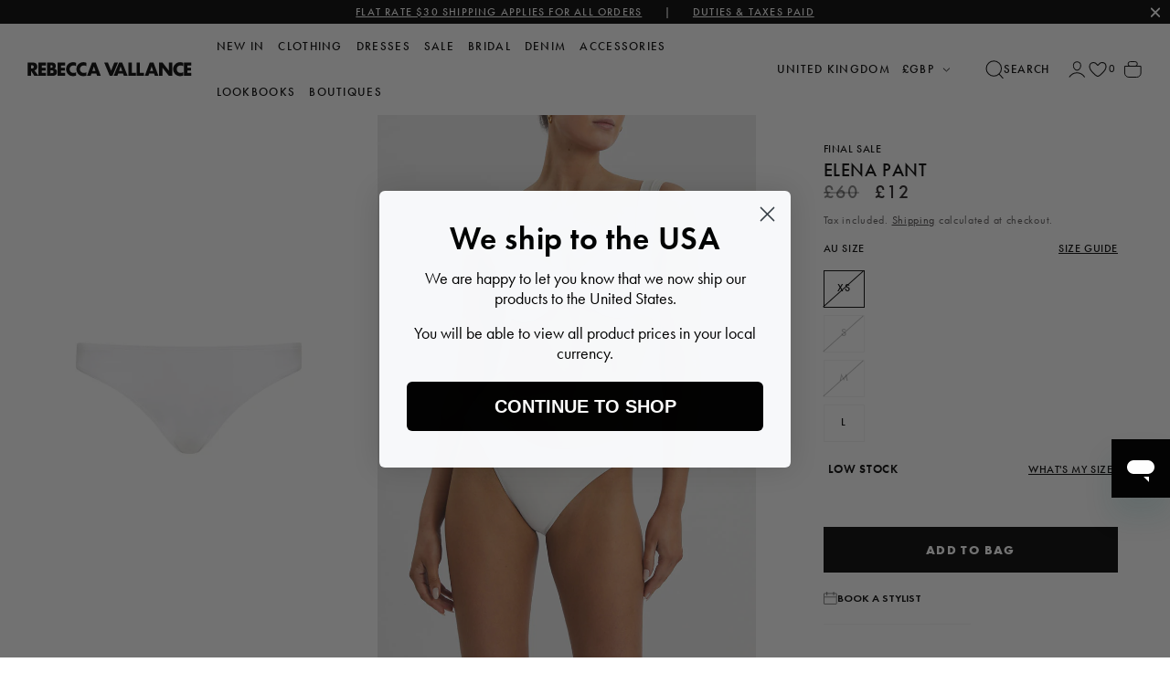

--- FILE ---
content_type: text/html; charset=utf-8
request_url: https://rebeccavallance.com/en-uk/products/elena-pant
body_size: 46447
content:
<!doctype html>
<html class="no-js"
  
    lang="en-GB"
  
>
  <head>
    <meta charset="utf-8">
    <meta http-equiv="X-UA-Compatible" content="IE=edge">
    <meta name="viewport" content="width=device-width,initial-scale=1">
    <meta name="theme-color" content="">
    <link rel="canonical" href="https://rebeccavallance.com/en-uk/products/elena-pant">
    <link rel="preconnect" href="https://cdn.shopify.com" crossorigin>
    
    
<link rel="icon" type="image/png" href="//rebeccavallance.com/cdn/shop/files/RV-FAVICON-BLACK-32x32px_9643d00f-af7c-42d9-8b55-d900d2f9fd89.png?crop=center&height=32&v=1689824460&width=32"><link rel="preconnect" href="https://fonts.shopifycdn.com" crossorigin>
    





  <title>Elena Pant
 &ndash; Rebecca Vallance</title>







  
  
    <meta name="description" content="Ready to pair with the Elena Balconette Bikini Top, The Elena Pant was designed in a low rise bottom, cut to a regular leg line with moderate coverage. This piece is fully lined.">
  





    

<meta property="og:site_name" content="Rebecca Vallance">
<meta property="og:url" content="https://rebeccavallance.com/en-uk/products/elena-pant">
<meta property="og:title" content="Elena Pant">
<meta property="og:type" content="product">
<meta property="og:description" content="Ready to pair with the Elena Balconette Bikini Top, The Elena Pant was designed in a low rise bottom, cut to a regular leg line with moderate coverage. This piece is fully lined."><meta property="og:image" content="http://rebeccavallance.com/cdn/shop/files/ELENA-PANT_2204-8161_NEUTRO_v2.jpg?v=1746205689">
  <meta property="og:image:secure_url" content="https://rebeccavallance.com/cdn/shop/files/ELENA-PANT_2204-8161_NEUTRO_v2.jpg?v=1746205689">
  <meta property="og:image:width" content="800">
  <meta property="og:image:height" content="1200"><meta property="og:price:amount" content="12.00">
  <meta property="og:price:currency" content="GBP"><meta name="twitter:card" content="summary_large_image">
<meta name="twitter:title" content="Elena Pant">
<meta name="twitter:description" content="Ready to pair with the Elena Balconette Bikini Top, The Elena Pant was designed in a low rise bottom, cut to a regular leg line with moderate coverage. This piece is fully lined.">




    <!-- Google Tag Manager -->
    <script>(function(w,d,s,l,i){w[l]=w[l]||[];w[l].push({'gtm.start':
    new Date().getTime(),event:'gtm.js'});var f=d.getElementsByTagName(s)[0],
    j=d.createElement(s),dl=l!='dataLayer'?'&l='+l:'';j.async=true;j.src=
    'https://www.googletagmanager.com/gtm.js?id='+i+dl;f.parentNode.insertBefore(j,f);
    })(window,document,'script','dataLayer','GTM-WB5TJR9H');</script>
    <!-- End Google Tag Manager --><script src="//rebeccavallance.com/cdn/shop/t/217/assets/jquery.min.js?v=61395414644828968241764710688"></script><script src="//rebeccavallance.com/cdn/shop/t/217/assets/tween-max.min.js?v=18233012416626742341764710713" defer="defer"></script><script id="slick-library" src="//rebeccavallance.com/cdn/shop/t/217/assets/slick.min.js?v=71779134894361685811764710710" defer></script>

    <link rel="preload" href="//rebeccavallance.com/cdn/shop/t/217/assets/slick.css?v=98340474046176884051764710709" as="style" onload="this.onload=null;this.rel='stylesheet'">
    <link rel="preload" href="//rebeccavallance.com/cdn/shop/t/217/assets/slick-theme.css?v=101064838771465012011764710708" as="style" onload="this.onload=null;this.rel='stylesheet'">

    <link rel="preload" href="https://use.typekit.net/ext5lqk.css" as="style" onload="this.onload=null;this.rel='stylesheet'">
    <link href="//rebeccavallance.com/cdn/shop/t/217/assets/base.css?v=81885940242206419841764710632" rel="stylesheet" type="text/css" media="all" />

    
    <link rel="preload" href="//rebeccavallance.com/cdn/shop/t/217/assets/component-rating.css?v=24573085263941240431764710654" as="style" onload="this.onload=null;this.rel='stylesheet'">

    <noscript>
      <link href="//rebeccavallance.com/cdn/shop/t/217/assets/slick-and-theme.css?v=17345248927034029121765141368" rel="stylesheet" type="text/css" media="all" />
      <link rel="stylesheet" href="https://use.typekit.net/ext5lqk.css">
      <link href="//rebeccavallance.com/cdn/shop/t/217/assets/component-rating.css?v=24573085263941240431764710654" rel="stylesheet" type="text/css" media="all" />
    </noscript>

    <script src="//rebeccavallance.com/cdn/shop/t/217/assets/lazysizes.js?v=155223123402716617051764710689" async="async"></script><script src="//rebeccavallance.com/cdn/shop/t/217/assets/global.js?v=8604395039028100381764710664" defer="defer"></script>

    <script src="//rebeccavallance.com/cdn/shop/t/217/assets/global.autojs.js?v=9086604944096748521764710663" defer="defer"></script>


        <script src="//rebeccavallance.com/cdn/shop/t/217/assets/product.autojs.js?v=160835194068387201291765141368" defer="defer"></script>
    


    <script id="klaviyo-subscribe-library" type="text/javascript" src="//www.klaviyo.com/media/js/public/klaviyo_subscribe.js" defer></script>

    <link rel="preload" href="//rebeccavallance.com/cdn/shop/t/217/assets/global.autostyle.css?v=29594109355370911951765141368" as="style" onload="this.rel='stylesheet'">
    

    <link rel="preload" href="//rebeccavallance.com/cdn/shop/t/217/assets/product.autostyle.css?v=52794874705808715651765141368" as="style" onload="this.rel='stylesheet'">



    <script>window.performance && window.performance.mark && window.performance.mark('shopify.content_for_header.start');</script><meta id="shopify-digital-wallet" name="shopify-digital-wallet" content="/78410776856/digital_wallets/dialog">
<meta name="shopify-checkout-api-token" content="8ad878e8e2d5fc7d3d0f63edf467d51c">
<meta id="in-context-paypal-metadata" data-shop-id="78410776856" data-venmo-supported="false" data-environment="production" data-locale="en_US" data-paypal-v4="true" data-currency="GBP">
<link rel="alternate" hreflang="x-default" href="https://rebeccavallance.com/products/elena-pant">
<link rel="alternate" hreflang="en" href="https://rebeccavallance.com/products/elena-pant">
<link rel="alternate" hreflang="en-GB" href="https://rebeccavallance.com/en-uk/products/elena-pant">
<link rel="alternate" hreflang="en-AX" href="https://rebeccavallance.com/en-eu/products/elena-pant">
<link rel="alternate" hreflang="en-AL" href="https://rebeccavallance.com/en-eu/products/elena-pant">
<link rel="alternate" hreflang="en-AD" href="https://rebeccavallance.com/en-eu/products/elena-pant">
<link rel="alternate" hreflang="en-AM" href="https://rebeccavallance.com/en-eu/products/elena-pant">
<link rel="alternate" hreflang="en-AT" href="https://rebeccavallance.com/en-eu/products/elena-pant">
<link rel="alternate" hreflang="en-BY" href="https://rebeccavallance.com/en-eu/products/elena-pant">
<link rel="alternate" hreflang="en-BE" href="https://rebeccavallance.com/en-eu/products/elena-pant">
<link rel="alternate" hreflang="en-BA" href="https://rebeccavallance.com/en-eu/products/elena-pant">
<link rel="alternate" hreflang="en-BG" href="https://rebeccavallance.com/en-eu/products/elena-pant">
<link rel="alternate" hreflang="en-HR" href="https://rebeccavallance.com/en-eu/products/elena-pant">
<link rel="alternate" hreflang="en-CY" href="https://rebeccavallance.com/en-eu/products/elena-pant">
<link rel="alternate" hreflang="en-CZ" href="https://rebeccavallance.com/en-eu/products/elena-pant">
<link rel="alternate" hreflang="en-DK" href="https://rebeccavallance.com/en-eu/products/elena-pant">
<link rel="alternate" hreflang="en-EE" href="https://rebeccavallance.com/en-eu/products/elena-pant">
<link rel="alternate" hreflang="en-FO" href="https://rebeccavallance.com/en-eu/products/elena-pant">
<link rel="alternate" hreflang="en-FI" href="https://rebeccavallance.com/en-eu/products/elena-pant">
<link rel="alternate" hreflang="en-FR" href="https://rebeccavallance.com/en-eu/products/elena-pant">
<link rel="alternate" hreflang="en-GE" href="https://rebeccavallance.com/en-eu/products/elena-pant">
<link rel="alternate" hreflang="en-DE" href="https://rebeccavallance.com/en-eu/products/elena-pant">
<link rel="alternate" hreflang="en-GI" href="https://rebeccavallance.com/en-eu/products/elena-pant">
<link rel="alternate" hreflang="en-GR" href="https://rebeccavallance.com/en-eu/products/elena-pant">
<link rel="alternate" hreflang="en-GL" href="https://rebeccavallance.com/en-eu/products/elena-pant">
<link rel="alternate" hreflang="en-GP" href="https://rebeccavallance.com/en-eu/products/elena-pant">
<link rel="alternate" hreflang="en-GG" href="https://rebeccavallance.com/en-eu/products/elena-pant">
<link rel="alternate" hreflang="en-HU" href="https://rebeccavallance.com/en-eu/products/elena-pant">
<link rel="alternate" hreflang="en-IS" href="https://rebeccavallance.com/en-eu/products/elena-pant">
<link rel="alternate" hreflang="en-IE" href="https://rebeccavallance.com/en-eu/products/elena-pant">
<link rel="alternate" hreflang="en-IM" href="https://rebeccavallance.com/en-eu/products/elena-pant">
<link rel="alternate" hreflang="en-IT" href="https://rebeccavallance.com/en-eu/products/elena-pant">
<link rel="alternate" hreflang="en-JE" href="https://rebeccavallance.com/en-eu/products/elena-pant">
<link rel="alternate" hreflang="en-XK" href="https://rebeccavallance.com/en-eu/products/elena-pant">
<link rel="alternate" hreflang="en-LV" href="https://rebeccavallance.com/en-eu/products/elena-pant">
<link rel="alternate" hreflang="en-LI" href="https://rebeccavallance.com/en-eu/products/elena-pant">
<link rel="alternate" hreflang="en-LT" href="https://rebeccavallance.com/en-eu/products/elena-pant">
<link rel="alternate" hreflang="en-LU" href="https://rebeccavallance.com/en-eu/products/elena-pant">
<link rel="alternate" hreflang="en-MK" href="https://rebeccavallance.com/en-eu/products/elena-pant">
<link rel="alternate" hreflang="en-MT" href="https://rebeccavallance.com/en-eu/products/elena-pant">
<link rel="alternate" hreflang="en-YT" href="https://rebeccavallance.com/en-eu/products/elena-pant">
<link rel="alternate" hreflang="en-MD" href="https://rebeccavallance.com/en-eu/products/elena-pant">
<link rel="alternate" hreflang="en-MC" href="https://rebeccavallance.com/en-eu/products/elena-pant">
<link rel="alternate" hreflang="en-ME" href="https://rebeccavallance.com/en-eu/products/elena-pant">
<link rel="alternate" hreflang="en-NL" href="https://rebeccavallance.com/en-eu/products/elena-pant">
<link rel="alternate" hreflang="en-NO" href="https://rebeccavallance.com/en-eu/products/elena-pant">
<link rel="alternate" hreflang="en-PL" href="https://rebeccavallance.com/en-eu/products/elena-pant">
<link rel="alternate" hreflang="en-PT" href="https://rebeccavallance.com/en-eu/products/elena-pant">
<link rel="alternate" hreflang="en-RE" href="https://rebeccavallance.com/en-eu/products/elena-pant">
<link rel="alternate" hreflang="en-RO" href="https://rebeccavallance.com/en-eu/products/elena-pant">
<link rel="alternate" hreflang="en-SM" href="https://rebeccavallance.com/en-eu/products/elena-pant">
<link rel="alternate" hreflang="en-RS" href="https://rebeccavallance.com/en-eu/products/elena-pant">
<link rel="alternate" hreflang="en-SK" href="https://rebeccavallance.com/en-eu/products/elena-pant">
<link rel="alternate" hreflang="en-SI" href="https://rebeccavallance.com/en-eu/products/elena-pant">
<link rel="alternate" hreflang="en-ES" href="https://rebeccavallance.com/en-eu/products/elena-pant">
<link rel="alternate" hreflang="en-SJ" href="https://rebeccavallance.com/en-eu/products/elena-pant">
<link rel="alternate" hreflang="en-SE" href="https://rebeccavallance.com/en-eu/products/elena-pant">
<link rel="alternate" hreflang="en-CH" href="https://rebeccavallance.com/en-eu/products/elena-pant">
<link rel="alternate" hreflang="en-TR" href="https://rebeccavallance.com/en-eu/products/elena-pant">
<link rel="alternate" hreflang="en-UA" href="https://rebeccavallance.com/en-eu/products/elena-pant">
<link rel="alternate" hreflang="en-VA" href="https://rebeccavallance.com/en-eu/products/elena-pant">
<link rel="alternate" type="application/json+oembed" href="https://rebeccavallance.com/en-uk/products/elena-pant.oembed">
<script async="async" src="/checkouts/internal/preloads.js?locale=en-GB"></script>
<link rel="preconnect" href="https://shop.app" crossorigin="anonymous">
<script async="async" src="https://shop.app/checkouts/internal/preloads.js?locale=en-GB&shop_id=78410776856" crossorigin="anonymous"></script>
<script id="apple-pay-shop-capabilities" type="application/json">{"shopId":78410776856,"countryCode":"AU","currencyCode":"GBP","merchantCapabilities":["supports3DS"],"merchantId":"gid:\/\/shopify\/Shop\/78410776856","merchantName":"Rebecca Vallance","requiredBillingContactFields":["postalAddress","email","phone"],"requiredShippingContactFields":["postalAddress","email","phone"],"shippingType":"shipping","supportedNetworks":["visa","masterCard","amex","jcb"],"total":{"type":"pending","label":"Rebecca Vallance","amount":"1.00"},"shopifyPaymentsEnabled":true,"supportsSubscriptions":true}</script>
<script id="shopify-features" type="application/json">{"accessToken":"8ad878e8e2d5fc7d3d0f63edf467d51c","betas":["rich-media-storefront-analytics"],"domain":"rebeccavallance.com","predictiveSearch":true,"shopId":78410776856,"locale":"en"}</script>
<script>var Shopify = Shopify || {};
Shopify.shop = "rebeccavallance-store.myshopify.com";
Shopify.locale = "en";
Shopify.currency = {"active":"GBP","rate":"0.51723486"};
Shopify.country = "GB";
Shopify.theme = {"name":"Rebecca Vallance Main Theme - DENIM 03 MAR","id":182059041048,"schema_name":"Dawn","schema_version":"7.0.0","theme_store_id":null,"role":"main"};
Shopify.theme.handle = "null";
Shopify.theme.style = {"id":null,"handle":null};
Shopify.cdnHost = "rebeccavallance.com/cdn";
Shopify.routes = Shopify.routes || {};
Shopify.routes.root = "/en-uk/";</script>
<script type="module">!function(o){(o.Shopify=o.Shopify||{}).modules=!0}(window);</script>
<script>!function(o){function n(){var o=[];function n(){o.push(Array.prototype.slice.apply(arguments))}return n.q=o,n}var t=o.Shopify=o.Shopify||{};t.loadFeatures=n(),t.autoloadFeatures=n()}(window);</script>
<script>
  window.ShopifyPay = window.ShopifyPay || {};
  window.ShopifyPay.apiHost = "shop.app\/pay";
  window.ShopifyPay.redirectState = null;
</script>
<script id="shop-js-analytics" type="application/json">{"pageType":"product"}</script>
<script defer="defer" async type="module" src="//rebeccavallance.com/cdn/shopifycloud/shop-js/modules/v2/client.init-shop-cart-sync_BT-GjEfc.en.esm.js"></script>
<script defer="defer" async type="module" src="//rebeccavallance.com/cdn/shopifycloud/shop-js/modules/v2/chunk.common_D58fp_Oc.esm.js"></script>
<script defer="defer" async type="module" src="//rebeccavallance.com/cdn/shopifycloud/shop-js/modules/v2/chunk.modal_xMitdFEc.esm.js"></script>
<script type="module">
  await import("//rebeccavallance.com/cdn/shopifycloud/shop-js/modules/v2/client.init-shop-cart-sync_BT-GjEfc.en.esm.js");
await import("//rebeccavallance.com/cdn/shopifycloud/shop-js/modules/v2/chunk.common_D58fp_Oc.esm.js");
await import("//rebeccavallance.com/cdn/shopifycloud/shop-js/modules/v2/chunk.modal_xMitdFEc.esm.js");

  window.Shopify.SignInWithShop?.initShopCartSync?.({"fedCMEnabled":true,"windoidEnabled":true});

</script>
<script>
  window.Shopify = window.Shopify || {};
  if (!window.Shopify.featureAssets) window.Shopify.featureAssets = {};
  window.Shopify.featureAssets['shop-js'] = {"shop-cart-sync":["modules/v2/client.shop-cart-sync_DZOKe7Ll.en.esm.js","modules/v2/chunk.common_D58fp_Oc.esm.js","modules/v2/chunk.modal_xMitdFEc.esm.js"],"init-fed-cm":["modules/v2/client.init-fed-cm_B6oLuCjv.en.esm.js","modules/v2/chunk.common_D58fp_Oc.esm.js","modules/v2/chunk.modal_xMitdFEc.esm.js"],"shop-cash-offers":["modules/v2/client.shop-cash-offers_D2sdYoxE.en.esm.js","modules/v2/chunk.common_D58fp_Oc.esm.js","modules/v2/chunk.modal_xMitdFEc.esm.js"],"shop-login-button":["modules/v2/client.shop-login-button_QeVjl5Y3.en.esm.js","modules/v2/chunk.common_D58fp_Oc.esm.js","modules/v2/chunk.modal_xMitdFEc.esm.js"],"pay-button":["modules/v2/client.pay-button_DXTOsIq6.en.esm.js","modules/v2/chunk.common_D58fp_Oc.esm.js","modules/v2/chunk.modal_xMitdFEc.esm.js"],"shop-button":["modules/v2/client.shop-button_DQZHx9pm.en.esm.js","modules/v2/chunk.common_D58fp_Oc.esm.js","modules/v2/chunk.modal_xMitdFEc.esm.js"],"avatar":["modules/v2/client.avatar_BTnouDA3.en.esm.js"],"init-windoid":["modules/v2/client.init-windoid_CR1B-cfM.en.esm.js","modules/v2/chunk.common_D58fp_Oc.esm.js","modules/v2/chunk.modal_xMitdFEc.esm.js"],"init-shop-for-new-customer-accounts":["modules/v2/client.init-shop-for-new-customer-accounts_C_vY_xzh.en.esm.js","modules/v2/client.shop-login-button_QeVjl5Y3.en.esm.js","modules/v2/chunk.common_D58fp_Oc.esm.js","modules/v2/chunk.modal_xMitdFEc.esm.js"],"init-shop-email-lookup-coordinator":["modules/v2/client.init-shop-email-lookup-coordinator_BI7n9ZSv.en.esm.js","modules/v2/chunk.common_D58fp_Oc.esm.js","modules/v2/chunk.modal_xMitdFEc.esm.js"],"init-shop-cart-sync":["modules/v2/client.init-shop-cart-sync_BT-GjEfc.en.esm.js","modules/v2/chunk.common_D58fp_Oc.esm.js","modules/v2/chunk.modal_xMitdFEc.esm.js"],"shop-toast-manager":["modules/v2/client.shop-toast-manager_DiYdP3xc.en.esm.js","modules/v2/chunk.common_D58fp_Oc.esm.js","modules/v2/chunk.modal_xMitdFEc.esm.js"],"init-customer-accounts":["modules/v2/client.init-customer-accounts_D9ZNqS-Q.en.esm.js","modules/v2/client.shop-login-button_QeVjl5Y3.en.esm.js","modules/v2/chunk.common_D58fp_Oc.esm.js","modules/v2/chunk.modal_xMitdFEc.esm.js"],"init-customer-accounts-sign-up":["modules/v2/client.init-customer-accounts-sign-up_iGw4briv.en.esm.js","modules/v2/client.shop-login-button_QeVjl5Y3.en.esm.js","modules/v2/chunk.common_D58fp_Oc.esm.js","modules/v2/chunk.modal_xMitdFEc.esm.js"],"shop-follow-button":["modules/v2/client.shop-follow-button_CqMgW2wH.en.esm.js","modules/v2/chunk.common_D58fp_Oc.esm.js","modules/v2/chunk.modal_xMitdFEc.esm.js"],"checkout-modal":["modules/v2/client.checkout-modal_xHeaAweL.en.esm.js","modules/v2/chunk.common_D58fp_Oc.esm.js","modules/v2/chunk.modal_xMitdFEc.esm.js"],"shop-login":["modules/v2/client.shop-login_D91U-Q7h.en.esm.js","modules/v2/chunk.common_D58fp_Oc.esm.js","modules/v2/chunk.modal_xMitdFEc.esm.js"],"lead-capture":["modules/v2/client.lead-capture_BJmE1dJe.en.esm.js","modules/v2/chunk.common_D58fp_Oc.esm.js","modules/v2/chunk.modal_xMitdFEc.esm.js"],"payment-terms":["modules/v2/client.payment-terms_Ci9AEqFq.en.esm.js","modules/v2/chunk.common_D58fp_Oc.esm.js","modules/v2/chunk.modal_xMitdFEc.esm.js"]};
</script>
<script>(function() {
  var isLoaded = false;
  function asyncLoad() {
    if (isLoaded) return;
    isLoaded = true;
    var urls = ["https:\/\/static.klaviyo.com\/onsite\/js\/klaviyo.js?company_id=Y3QMGQ\u0026shop=rebeccavallance-store.myshopify.com","https:\/\/cdn.shopify.com\/s\/files\/1\/0784\/1077\/6856\/t\/26\/assets\/zendesk-embeddable.js?v=1696477101\u0026shop=rebeccavallance-store.myshopify.com","https:\/\/wh-fe.au-aws.thewishlist.io\/assets\/wishlist\/wishlist.js?shop=rebeccavallance-store.myshopify.com","https:\/\/cdn.hextom.com\/js\/eventpromotionbar.js?shop=rebeccavallance-store.myshopify.com","https:\/\/cdn.shopify.com\/s\/files\/1\/0784\/1077\/6856\/t\/217\/assets\/instant-pixel-site_b8d2e13fca6c4f5c8f68020a93dd3762.js?v=1768571970\u0026shop=rebeccavallance-store.myshopify.com"];
    for (var i = 0; i < urls.length; i++) {
      var s = document.createElement('script');
      s.type = 'text/javascript';
      s.async = true;
      s.src = urls[i];
      var x = document.getElementsByTagName('script')[0];
      x.parentNode.insertBefore(s, x);
    }
  };
  if(window.attachEvent) {
    window.attachEvent('onload', asyncLoad);
  } else {
    window.addEventListener('load', asyncLoad, false);
  }
})();</script>
<script id="__st">var __st={"a":78410776856,"offset":39600,"reqid":"442668eb-f3d5-4632-9f95-4e9f36ed1661-1769132064","pageurl":"rebeccavallance.com\/en-uk\/products\/elena-pant","u":"ccced83dac60","p":"product","rtyp":"product","rid":8635882701080};</script>
<script>window.ShopifyPaypalV4VisibilityTracking = true;</script>
<script id="captcha-bootstrap">!function(){'use strict';const t='contact',e='account',n='new_comment',o=[[t,t],['blogs',n],['comments',n],[t,'customer']],c=[[e,'customer_login'],[e,'guest_login'],[e,'recover_customer_password'],[e,'create_customer']],r=t=>t.map((([t,e])=>`form[action*='/${t}']:not([data-nocaptcha='true']) input[name='form_type'][value='${e}']`)).join(','),a=t=>()=>t?[...document.querySelectorAll(t)].map((t=>t.form)):[];function s(){const t=[...o],e=r(t);return a(e)}const i='password',u='form_key',d=['recaptcha-v3-token','g-recaptcha-response','h-captcha-response',i],f=()=>{try{return window.sessionStorage}catch{return}},m='__shopify_v',_=t=>t.elements[u];function p(t,e,n=!1){try{const o=window.sessionStorage,c=JSON.parse(o.getItem(e)),{data:r}=function(t){const{data:e,action:n}=t;return t[m]||n?{data:e,action:n}:{data:t,action:n}}(c);for(const[e,n]of Object.entries(r))t.elements[e]&&(t.elements[e].value=n);n&&o.removeItem(e)}catch(o){console.error('form repopulation failed',{error:o})}}const l='form_type',E='cptcha';function T(t){t.dataset[E]=!0}const w=window,h=w.document,L='Shopify',v='ce_forms',y='captcha';let A=!1;((t,e)=>{const n=(g='f06e6c50-85a8-45c8-87d0-21a2b65856fe',I='https://cdn.shopify.com/shopifycloud/storefront-forms-hcaptcha/ce_storefront_forms_captcha_hcaptcha.v1.5.2.iife.js',D={infoText:'Protected by hCaptcha',privacyText:'Privacy',termsText:'Terms'},(t,e,n)=>{const o=w[L][v],c=o.bindForm;if(c)return c(t,g,e,D).then(n);var r;o.q.push([[t,g,e,D],n]),r=I,A||(h.body.append(Object.assign(h.createElement('script'),{id:'captcha-provider',async:!0,src:r})),A=!0)});var g,I,D;w[L]=w[L]||{},w[L][v]=w[L][v]||{},w[L][v].q=[],w[L][y]=w[L][y]||{},w[L][y].protect=function(t,e){n(t,void 0,e),T(t)},Object.freeze(w[L][y]),function(t,e,n,w,h,L){const[v,y,A,g]=function(t,e,n){const i=e?o:[],u=t?c:[],d=[...i,...u],f=r(d),m=r(i),_=r(d.filter((([t,e])=>n.includes(e))));return[a(f),a(m),a(_),s()]}(w,h,L),I=t=>{const e=t.target;return e instanceof HTMLFormElement?e:e&&e.form},D=t=>v().includes(t);t.addEventListener('submit',(t=>{const e=I(t);if(!e)return;const n=D(e)&&!e.dataset.hcaptchaBound&&!e.dataset.recaptchaBound,o=_(e),c=g().includes(e)&&(!o||!o.value);(n||c)&&t.preventDefault(),c&&!n&&(function(t){try{if(!f())return;!function(t){const e=f();if(!e)return;const n=_(t);if(!n)return;const o=n.value;o&&e.removeItem(o)}(t);const e=Array.from(Array(32),(()=>Math.random().toString(36)[2])).join('');!function(t,e){_(t)||t.append(Object.assign(document.createElement('input'),{type:'hidden',name:u})),t.elements[u].value=e}(t,e),function(t,e){const n=f();if(!n)return;const o=[...t.querySelectorAll(`input[type='${i}']`)].map((({name:t})=>t)),c=[...d,...o],r={};for(const[a,s]of new FormData(t).entries())c.includes(a)||(r[a]=s);n.setItem(e,JSON.stringify({[m]:1,action:t.action,data:r}))}(t,e)}catch(e){console.error('failed to persist form',e)}}(e),e.submit())}));const S=(t,e)=>{t&&!t.dataset[E]&&(n(t,e.some((e=>e===t))),T(t))};for(const o of['focusin','change'])t.addEventListener(o,(t=>{const e=I(t);D(e)&&S(e,y())}));const B=e.get('form_key'),M=e.get(l),P=B&&M;t.addEventListener('DOMContentLoaded',(()=>{const t=y();if(P)for(const e of t)e.elements[l].value===M&&p(e,B);[...new Set([...A(),...v().filter((t=>'true'===t.dataset.shopifyCaptcha))])].forEach((e=>S(e,t)))}))}(h,new URLSearchParams(w.location.search),n,t,e,['guest_login'])})(!1,!0)}();</script>
<script integrity="sha256-4kQ18oKyAcykRKYeNunJcIwy7WH5gtpwJnB7kiuLZ1E=" data-source-attribution="shopify.loadfeatures" defer="defer" src="//rebeccavallance.com/cdn/shopifycloud/storefront/assets/storefront/load_feature-a0a9edcb.js" crossorigin="anonymous"></script>
<script crossorigin="anonymous" defer="defer" src="//rebeccavallance.com/cdn/shopifycloud/storefront/assets/shopify_pay/storefront-65b4c6d7.js?v=20250812"></script>
<script data-source-attribution="shopify.dynamic_checkout.dynamic.init">var Shopify=Shopify||{};Shopify.PaymentButton=Shopify.PaymentButton||{isStorefrontPortableWallets:!0,init:function(){window.Shopify.PaymentButton.init=function(){};var t=document.createElement("script");t.src="https://rebeccavallance.com/cdn/shopifycloud/portable-wallets/latest/portable-wallets.en.js",t.type="module",document.head.appendChild(t)}};
</script>
<script data-source-attribution="shopify.dynamic_checkout.buyer_consent">
  function portableWalletsHideBuyerConsent(e){var t=document.getElementById("shopify-buyer-consent"),n=document.getElementById("shopify-subscription-policy-button");t&&n&&(t.classList.add("hidden"),t.setAttribute("aria-hidden","true"),n.removeEventListener("click",e))}function portableWalletsShowBuyerConsent(e){var t=document.getElementById("shopify-buyer-consent"),n=document.getElementById("shopify-subscription-policy-button");t&&n&&(t.classList.remove("hidden"),t.removeAttribute("aria-hidden"),n.addEventListener("click",e))}window.Shopify?.PaymentButton&&(window.Shopify.PaymentButton.hideBuyerConsent=portableWalletsHideBuyerConsent,window.Shopify.PaymentButton.showBuyerConsent=portableWalletsShowBuyerConsent);
</script>
<script data-source-attribution="shopify.dynamic_checkout.cart.bootstrap">document.addEventListener("DOMContentLoaded",(function(){function t(){return document.querySelector("shopify-accelerated-checkout-cart, shopify-accelerated-checkout")}if(t())Shopify.PaymentButton.init();else{new MutationObserver((function(e,n){t()&&(Shopify.PaymentButton.init(),n.disconnect())})).observe(document.body,{childList:!0,subtree:!0})}}));
</script>
<script id='scb4127' type='text/javascript' async='' src='https://rebeccavallance.com/cdn/shopifycloud/privacy-banner/storefront-banner.js'></script><link id="shopify-accelerated-checkout-styles" rel="stylesheet" media="screen" href="https://rebeccavallance.com/cdn/shopifycloud/portable-wallets/latest/accelerated-checkout-backwards-compat.css" crossorigin="anonymous">
<style id="shopify-accelerated-checkout-cart">
        #shopify-buyer-consent {
  margin-top: 1em;
  display: inline-block;
  width: 100%;
}

#shopify-buyer-consent.hidden {
  display: none;
}

#shopify-subscription-policy-button {
  background: none;
  border: none;
  padding: 0;
  text-decoration: underline;
  font-size: inherit;
  cursor: pointer;
}

#shopify-subscription-policy-button::before {
  box-shadow: none;
}

      </style>
<script id="sections-script" data-sections="header" defer="defer" src="//rebeccavallance.com/cdn/shop/t/217/compiled_assets/scripts.js?v=14337"></script>
<script>window.performance && window.performance.mark && window.performance.mark('shopify.content_for_header.end');</script>


    <style data-shopify>
      @font-face {
  font-family: Jost;
  font-weight: 400;
  font-style: normal;
  font-display: swap;
  src: url("//rebeccavallance.com/cdn/fonts/jost/jost_n4.d47a1b6347ce4a4c9f437608011273009d91f2b7.woff2") format("woff2"),
       url("//rebeccavallance.com/cdn/fonts/jost/jost_n4.791c46290e672b3f85c3d1c651ef2efa3819eadd.woff") format("woff");
}

      @font-face {
  font-family: Jost;
  font-weight: 700;
  font-style: normal;
  font-display: swap;
  src: url("//rebeccavallance.com/cdn/fonts/jost/jost_n7.921dc18c13fa0b0c94c5e2517ffe06139c3615a3.woff2") format("woff2"),
       url("//rebeccavallance.com/cdn/fonts/jost/jost_n7.cbfc16c98c1e195f46c536e775e4e959c5f2f22b.woff") format("woff");
}

      @font-face {
  font-family: Jost;
  font-weight: 400;
  font-style: italic;
  font-display: swap;
  src: url("//rebeccavallance.com/cdn/fonts/jost/jost_i4.b690098389649750ada222b9763d55796c5283a5.woff2") format("woff2"),
       url("//rebeccavallance.com/cdn/fonts/jost/jost_i4.fd766415a47e50b9e391ae7ec04e2ae25e7e28b0.woff") format("woff");
}

      @font-face {
  font-family: Jost;
  font-weight: 700;
  font-style: italic;
  font-display: swap;
  src: url("//rebeccavallance.com/cdn/fonts/jost/jost_i7.d8201b854e41e19d7ed9b1a31fe4fe71deea6d3f.woff2") format("woff2"),
       url("//rebeccavallance.com/cdn/fonts/jost/jost_i7.eae515c34e26b6c853efddc3fc0c552e0de63757.woff") format("woff");
}

      @font-face {
  font-family: Jost;
  font-weight: 400;
  font-style: normal;
  font-display: swap;
  src: url("//rebeccavallance.com/cdn/fonts/jost/jost_n4.d47a1b6347ce4a4c9f437608011273009d91f2b7.woff2") format("woff2"),
       url("//rebeccavallance.com/cdn/fonts/jost/jost_n4.791c46290e672b3f85c3d1c651ef2efa3819eadd.woff") format("woff");
}


      :root {
        --font-body-family: Jost, sans-serif;
        --font-body-style: normal;
        --font-body-weight: 400;
        --font-body-weight-bold: 700;

        --font-heading-family: Jost, sans-serif;
        --font-heading-style: normal;
        --font-heading-weight: 400;

        --font-body-scale: 1.0;
        --font-heading-scale: 1.0;

        --color-base-text: 35, 31, 32;
        --color-shadow: 35, 31, 32;
        --color-base-background-1: 255, 255, 255;
        --color-base-background-2: 243, 243, 243;
        --color-base-solid-button-labels: 255, 255, 255;
        --color-base-outline-button-labels: 35, 31, 32;
        --color-base-accent-1: 35, 31, 32;
        --color-base-accent-2: 51, 79, 180;
        --payment-terms-background-color: #ffffff;

        --gradient-base-background-1: #ffffff;
        --gradient-base-background-2: #f3f3f3;
        --gradient-base-accent-1: #231f20;
        --gradient-base-accent-2: #334fb4;

        --media-padding: px;
        --media-border-opacity: 0.05;
        --media-border-width: 1px;
        --media-radius: 0px;
        --media-shadow-opacity: 0.0;
        --media-shadow-horizontal-offset: 0px;
        --media-shadow-vertical-offset: 4px;
        --media-shadow-blur-radius: 5px;
        --media-shadow-visible: 0;

        --page-width: 100rem;
        --page-width-margin: 0rem;

        --product-card-image-padding: 0.0rem;
        --product-card-corner-radius: 0.0rem;
        --product-card-text-alignment: left;
        --product-card-border-width: 0.0rem;
        --product-card-border-opacity: 0.1;
        --product-card-shadow-opacity: 0.0;
        --product-card-shadow-visible: 0;
        --product-card-shadow-horizontal-offset: 0.0rem;
        --product-card-shadow-vertical-offset: 0.4rem;
        --product-card-shadow-blur-radius: 0.5rem;

        --collection-card-image-padding: 0.0rem;
        --collection-card-corner-radius: 0.0rem;
        --collection-card-text-alignment: left;
        --collection-card-border-width: 0.0rem;
        --collection-card-border-opacity: 0.1;
        --collection-card-shadow-opacity: 0.0;
        --collection-card-shadow-visible: 0;
        --collection-card-shadow-horizontal-offset: 0.0rem;
        --collection-card-shadow-vertical-offset: 0.4rem;
        --collection-card-shadow-blur-radius: 0.5rem;

        --blog-card-image-padding: 0.0rem;
        --blog-card-corner-radius: 0.0rem;
        --blog-card-text-alignment: left;
        --blog-card-border-width: 0.0rem;
        --blog-card-border-opacity: 0.1;
        --blog-card-shadow-opacity: 0.0;
        --blog-card-shadow-visible: 0;
        --blog-card-shadow-horizontal-offset: 0.0rem;
        --blog-card-shadow-vertical-offset: 0.4rem;
        --blog-card-shadow-blur-radius: 0.5rem;

        --badge-corner-radius: 4.0rem;

        --popup-border-width: 1px;
        --popup-border-opacity: 0.1;
        --popup-corner-radius: 0px;
        --popup-shadow-opacity: 0.0;
        --popup-shadow-horizontal-offset: 0px;
        --popup-shadow-vertical-offset: 4px;
        --popup-shadow-blur-radius: 5px;

        --drawer-border-width: 1px;
        --drawer-border-opacity: 0.1;
        --drawer-shadow-opacity: 0.0;
        --drawer-shadow-horizontal-offset: 0px;
        --drawer-shadow-vertical-offset: 4px;
        --drawer-shadow-blur-radius: 5px;

        --spacing-sections-desktop: 0px;
        --spacing-sections-mobile: 0px;

        --grid-desktop-vertical-spacing: 8px;
        --grid-desktop-horizontal-spacing: 8px;
        --grid-mobile-vertical-spacing: 4px;
        --grid-mobile-horizontal-spacing: 4px;

        --text-boxes-border-opacity: 0.1;
        --text-boxes-border-width: 0px;
        --text-boxes-radius: 0px;
        --text-boxes-shadow-opacity: 0.0;
        --text-boxes-shadow-visible: 0;
        --text-boxes-shadow-horizontal-offset: 0px;
        --text-boxes-shadow-vertical-offset: 4px;
        --text-boxes-shadow-blur-radius: 5px;

        --buttons-radius: 0px;
        --buttons-radius-outset: 0px;
        --buttons-border-width: 1px;
        --buttons-border-opacity: 1.0;
        --buttons-shadow-opacity: 0.0;
        --buttons-shadow-visible: 0;
        --buttons-shadow-horizontal-offset: 0px;
        --buttons-shadow-vertical-offset: 4px;
        --buttons-shadow-blur-radius: 5px;
        --buttons-border-offset: 0px;

        --inputs-radius: 0px;
        --inputs-border-width: 1px;
        --inputs-border-opacity: 0.55;
        --inputs-shadow-opacity: 0.0;
        --inputs-shadow-horizontal-offset: 0px;
        --inputs-margin-offset: 0px;
        --inputs-shadow-vertical-offset: 4px;
        --inputs-shadow-blur-radius: 5px;
        --inputs-radius-outset: 0px;

        --variant-pills-radius: 40px;
        --variant-pills-border-width: 1px;
        --variant-pills-border-opacity: 0.55;
        --variant-pills-shadow-opacity: 0.0;
        --variant-pills-shadow-horizontal-offset: 0px;
        --variant-pills-shadow-vertical-offset: 4px;
        --variant-pills-shadow-blur-radius: 5px;
      }

      *,
      *::before,
      *::after {
        box-sizing: inherit;
      }

      html {
        box-sizing: border-box;
        font-size: calc(var(--font-body-scale) * 62.5%);
        height: 100%;
      }

      body {
        display: grid;
        grid-template-rows: auto auto 1fr auto;
        grid-template-columns: 100%;
        min-height: auto;
        margin: 0;
        font-size: 1.5rem;
        letter-spacing: 0.06rem;
        line-height: calc(1 + 0.8 / var(--font-body-scale));
        font-family: var(--font-body-family);
        font-style: var(--font-body-style);
        font-weight: var(--font-body-weight);
      }

      @media screen and (min-width: 750px) {
        body {
          font-size: 1.6rem;
        }
      }
    </style>
<link rel="preload" as="font" href="//rebeccavallance.com/cdn/fonts/jost/jost_n4.d47a1b6347ce4a4c9f437608011273009d91f2b7.woff2" type="font/woff2" crossorigin><link rel="preload" as="font" href="//rebeccavallance.com/cdn/fonts/jost/jost_n4.d47a1b6347ce4a4c9f437608011273009d91f2b7.woff2" type="font/woff2" crossorigin><link
        rel="stylesheet"
        href="//rebeccavallance.com/cdn/shop/t/217/assets/component-predictive-search.css?v=133739828355405416821764710652"
        media="print"
        onload="this.media='all'"
      ><script>
      document.documentElement.className = document.documentElement.className.replace('no-js', 'js');
      if (Shopify.designMode) {
        document.documentElement.classList.add('shopify-design-mode');
      }
    </script>

    <link href="//rebeccavallance.com/cdn/shop/t/217/assets/wishlist-io.css?v=104180350407216277491764710714" rel="stylesheet" type="text/css" media="all" />

    
      



<script src="https://snapui.searchspring.io/zywc99/bundle.js" id="searchspring-context" defer>
	
		template = "product";
	
	format = "£{{amount}}";

</script>
    

    <script>
  !function(e,n,t,i,r,o){function s(e){if("number"!=typeof e)return e;var n=new Date;return new Date(n.getTime()+1e3*e)}var a=4e3,c="xnpe_async_hide";function p(e){return e.reduce((function(e,n){return e[n]=function(){e._.push([n.toString(),arguments])},e}),{_:[]})}function m(e,n,t){var i=t.createElement(n);i.src=e;var r=t.getElementsByTagName(n)[0];return r.parentNode.insertBefore(i,r),i}function u(e){return"[object Date]"===Object.prototype.toString.call(e)}o.target=o.target||"https://api.exponea.com",o.file_path=o.file_path||o.target+"/js/exponea.min.js",r[n]=p(["anonymize","initialize","identify","getSegments","update","track","trackLink","trackEnhancedEcommerce","getHtml","showHtml","showBanner","showWebLayer","ping","getAbTest","loadDependency","getRecommendation","reloadWebLayers","_preInitialize","_initializeConfig"]),r[n].notifications=p(["isAvailable","isSubscribed","subscribe","unsubscribe"]),r[n].segments=p(["subscribe"]),r[n]["snippetVersion"]="v2.7.0",function(e,n,t){e[n]["_"+t]={},e[n]["_"+t].nowFn=Date.now,e[n]["_"+t].snippetStartTime=e[n]["_"+t].nowFn()}(r,n,"performance"),function(e,n,t,i,r,o){e[r]={sdk:e[i],sdkObjectName:i,skipExperiments:!!t.new_experiments,sign:t.token+"/"+(o.exec(n.cookie)||["","new"])[1],path:t.target}}(r,e,o,n,i,RegExp("__exponea_etc__"+"=([\\w-]+)")),function(e,n,t){m(e.file_path,n,t)}(o,t,e),function(e,n,t,i,r,o,p){if(e.new_experiments){!0===e.new_experiments&&(e.new_experiments={});var l,f=e.new_experiments.hide_class||c,_=e.new_experiments.timeout||a,g=encodeURIComponent(o.location.href.split("#")[0]);e.cookies&&e.cookies.expires&&("number"==typeof e.cookies.expires||u(e.cookies.expires)?l=s(e.cookies.expires):e.cookies.expires.tracking&&("number"==typeof e.cookies.expires.tracking||u(e.cookies.expires.tracking))&&(l=s(e.cookies.expires.tracking))),l&&l<new Date&&(l=void 0);var d=e.target+"/webxp/"+n+"/"+o[t].sign+"/modifications.min.js?http-referer="+g+"&timeout="+_+"ms"+(l?"&cookie-expires="+Math.floor(l.getTime()/1e3):"");"sync"===e.new_experiments.mode&&o.localStorage.getItem("__exponea__sync_modifications__")?function(e,n,t,i,r){t[r][n]="<"+n+' src="'+e+'"></'+n+">",i.writeln(t[r][n]),i.writeln("<"+n+">!"+r+".init && document.writeln("+r+"."+n+'.replace("/'+n+'/", "/'+n+'-async/").replace("><", " async><"))</'+n+">")}(d,n,o,p,t):function(e,n,t,i,r,o,s,a){o.documentElement.classList.add(e);var c=m(t,i,o);function p(){r[a].init||m(t.replace("/"+i+"/","/"+i+"-async/"),i,o)}function u(){o.documentElement.classList.remove(e)}c.onload=p,c.onerror=p,r.setTimeout(u,n),r[s]._revealPage=u}(f,_,d,n,o,p,r,t)}}(o,t,i,0,n,r,e),function(e,n,t){var i;e[n]._initializeConfig(t),(null===(i=t.experimental)||void 0===i?void 0:i.non_personalized_weblayers)&&e[n]._preInitialize(t),e[n].start=function(i){i&&Object.keys(i).forEach((function(e){return t[e]=i[e]})),e[n].initialize(t)}}(r,n,o)}(document,"exponea","script","webxpClient",window,
    {
      target: "https://us3-api.eng.bloomreach.com",
      token: "be0aa4ca-c04c-11f0-abec-d20a641f290b",
        data_layer: true,
        experimental: {
          non_personalized_weblayers: true
        },
        // replace with current customer ID or leave commented out for an anonymous customer
        // customer: window.currentUserId,
      track: {
        visits: true,
        google_analytics: false,
      },
    });

  function getCookie(cname) {
    var name = cname + "=";
    var ca = document.cookie.split(';');
    var cookie = undefined;
    for (var i = 0; i < ca.length; i++) {
        var c = ca[i];
        while (c.charAt(0) == ' ') {
            c = c.substring(1);
        }
        if (c.indexOf(name) == 0) {
            cookie = c.substring(name.length, c.length);
            break;
        }
    }
    cookie = decodeURIComponent(cookie);
    cookie = cookie.split('?')[0];
    return cookie;
  }

  var customer = {};
  var cart_id = getCookie('cart');
  if (cart_id) customer.cart_id = cart_id;

  

  exponea.start({
    "customer": customer
  });
</script>


<script>
window.dataLayer = window.dataLayer || [];

function subscribeCookieListener(dataLayer) {
  // Step to process information already existing in the datalayer
  dataLayer.forEach(processDatalayerEvent)

  // Set-up a "listener"
  const originalPush = dataLayer.push;
  dataLayer.push = function() {
      originalPush.apply(dataLayer, arguments);
      Array.from(arguments).forEach(processDatalayerEvent);
  };

}
subscribeCookieListener(window.dataLayer);

function processDatalayerEvent(event){
  if(event.event === "bre.cookie"){
    Shopify.analytics.publish("bre.cookie",event);
  }
}

</script>

  <!-- BEGIN app block: shopify://apps/klaviyo-email-marketing-sms/blocks/klaviyo-onsite-embed/2632fe16-c075-4321-a88b-50b567f42507 -->












  <script async src="https://static.klaviyo.com/onsite/js/Y3QMGQ/klaviyo.js?company_id=Y3QMGQ"></script>
  <script>!function(){if(!window.klaviyo){window._klOnsite=window._klOnsite||[];try{window.klaviyo=new Proxy({},{get:function(n,i){return"push"===i?function(){var n;(n=window._klOnsite).push.apply(n,arguments)}:function(){for(var n=arguments.length,o=new Array(n),w=0;w<n;w++)o[w]=arguments[w];var t="function"==typeof o[o.length-1]?o.pop():void 0,e=new Promise((function(n){window._klOnsite.push([i].concat(o,[function(i){t&&t(i),n(i)}]))}));return e}}})}catch(n){window.klaviyo=window.klaviyo||[],window.klaviyo.push=function(){var n;(n=window._klOnsite).push.apply(n,arguments)}}}}();</script>

  
    <script id="viewed_product">
      if (item == null) {
        var _learnq = _learnq || [];

        var MetafieldReviews = null
        var MetafieldYotpoRating = null
        var MetafieldYotpoCount = null
        var MetafieldLooxRating = null
        var MetafieldLooxCount = null
        var okendoProduct = null
        var okendoProductReviewCount = null
        var okendoProductReviewAverageValue = null
        try {
          // The following fields are used for Customer Hub recently viewed in order to add reviews.
          // This information is not part of __kla_viewed. Instead, it is part of __kla_viewed_reviewed_items
          MetafieldReviews = {};
          MetafieldYotpoRating = null
          MetafieldYotpoCount = null
          MetafieldLooxRating = null
          MetafieldLooxCount = null

          okendoProduct = null
          // If the okendo metafield is not legacy, it will error, which then requires the new json formatted data
          if (okendoProduct && 'error' in okendoProduct) {
            okendoProduct = null
          }
          okendoProductReviewCount = okendoProduct ? okendoProduct.reviewCount : null
          okendoProductReviewAverageValue = okendoProduct ? okendoProduct.reviewAverageValue : null
        } catch (error) {
          console.error('Error in Klaviyo onsite reviews tracking:', error);
        }

        var item = {
          Name: "Elena Pant",
          ProductID: 8635882701080,
          Categories: ["2401","Designer Bikinis","Designer Swimwear","Sale","Sale Under $200","Sale Under $350","Sale Under $500","Sale Under $750","Test Sale"],
          ImageURL: "https://rebeccavallance.com/cdn/shop/files/ELENA-PANT_2204-8161_NEUTRO_v2_grande.jpg?v=1746205689",
          URL: "https://rebeccavallance.com/en-uk/products/elena-pant",
          Brand: "Rebecca Vallance",
          Price: "£12.00",
          Value: "12.00",
          CompareAtPrice: "£60.00"
        };
        _learnq.push(['track', 'Viewed Product', item]);
        _learnq.push(['trackViewedItem', {
          Title: item.Name,
          ItemId: item.ProductID,
          Categories: item.Categories,
          ImageUrl: item.ImageURL,
          Url: item.URL,
          Metadata: {
            Brand: item.Brand,
            Price: item.Price,
            Value: item.Value,
            CompareAtPrice: item.CompareAtPrice
          },
          metafields:{
            reviews: MetafieldReviews,
            yotpo:{
              rating: MetafieldYotpoRating,
              count: MetafieldYotpoCount,
            },
            loox:{
              rating: MetafieldLooxRating,
              count: MetafieldLooxCount,
            },
            okendo: {
              rating: okendoProductReviewAverageValue,
              count: okendoProductReviewCount,
            }
          }
        }]);
      }
    </script>
  




  <script>
    window.klaviyoReviewsProductDesignMode = false
  </script>







<!-- END app block --><!-- BEGIN app block: shopify://apps/wair-size-fit-recommendation/blocks/app-embed/68b6dfc9-7d29-46dc-8820-cbcd3543e806 -->



  


<script type="text/javascript">
  var predictProduct = {"id":8635882701080,"title":"Elena Pant","handle":"elena-pant","description":"Ready to pair with the Elena Balconette Bikini Top, The Elena Pant was designed in a low rise bottom, cut to a regular leg line with moderate coverage. This piece is fully lined.","published_at":"2025-12-25T19:04:50+11:00","created_at":"2023-09-14T16:48:24+10:00","vendor":"Rebecca Vallance","type":"","tags":["2204-8161","2204-8161_WHT","Bikinis","Clothing","Clothing Sale","colour:WHT","FINAL SALE","hide_us","New In\u003eRV Edits\u003eVacation Edit","sale:","sku_2204-8161_WHT","Swim","WHT","x-category:Bikinis","x-category:Clothing","x-category:Clothing Sale","x-category:hide_us","x-category:Swim","x-colourCode:WHT","x-dotapparel","x-fashionColour:White","x-mappingIndex:5615-11131","x-markdown-pc:80","x-markdown:yes","x-productCode:2204-8161","x-sibling-handle:elena-pant","x-sibling-handle:elena-pant-black","x-styleCode:2204-8161"],"price":1200,"price_min":1200,"price_max":1200,"available":true,"price_varies":false,"compare_at_price":6000,"compare_at_price_min":6000,"compare_at_price_max":6000,"compare_at_price_varies":false,"variants":[{"id":46706671452440,"title":"XS","option1":"XS","option2":null,"option3":null,"sku":"9354794576014","requires_shipping":true,"taxable":true,"featured_image":{"id":49173702476056,"product_id":8635882701080,"position":1,"created_at":"2025-05-03T03:08:05+10:00","updated_at":"2025-05-03T03:08:09+10:00","alt":null,"width":800,"height":1200,"src":"\/\/rebeccavallance.com\/cdn\/shop\/files\/ELENA-PANT_2204-8161_NEUTRO_v2.jpg?v=1746205689","variant_ids":[46706671452440,46706671485208,46706671517976,46706671550744]},"available":false,"name":"Elena Pant - XS","public_title":"XS","options":["XS"],"price":1200,"weight":0,"compare_at_price":6000,"inventory_management":"shopify","barcode":"9354794576014","featured_media":{"alt":null,"id":40907704107288,"position":1,"preview_image":{"aspect_ratio":0.667,"height":1200,"width":800,"src":"\/\/rebeccavallance.com\/cdn\/shop\/files\/ELENA-PANT_2204-8161_NEUTRO_v2.jpg?v=1746205689"}},"requires_selling_plan":false,"selling_plan_allocations":[],"quantity_rule":{"min":1,"max":null,"increment":1}},{"id":46706671485208,"title":"S","option1":"S","option2":null,"option3":null,"sku":"9354794576021","requires_shipping":true,"taxable":true,"featured_image":{"id":49173702476056,"product_id":8635882701080,"position":1,"created_at":"2025-05-03T03:08:05+10:00","updated_at":"2025-05-03T03:08:09+10:00","alt":null,"width":800,"height":1200,"src":"\/\/rebeccavallance.com\/cdn\/shop\/files\/ELENA-PANT_2204-8161_NEUTRO_v2.jpg?v=1746205689","variant_ids":[46706671452440,46706671485208,46706671517976,46706671550744]},"available":false,"name":"Elena Pant - S","public_title":"S","options":["S"],"price":1200,"weight":0,"compare_at_price":6000,"inventory_management":"shopify","barcode":"9354794576021","featured_media":{"alt":null,"id":40907704107288,"position":1,"preview_image":{"aspect_ratio":0.667,"height":1200,"width":800,"src":"\/\/rebeccavallance.com\/cdn\/shop\/files\/ELENA-PANT_2204-8161_NEUTRO_v2.jpg?v=1746205689"}},"requires_selling_plan":false,"selling_plan_allocations":[],"quantity_rule":{"min":1,"max":null,"increment":1}},{"id":46706671517976,"title":"M","option1":"M","option2":null,"option3":null,"sku":"9354794576038","requires_shipping":true,"taxable":true,"featured_image":{"id":49173702476056,"product_id":8635882701080,"position":1,"created_at":"2025-05-03T03:08:05+10:00","updated_at":"2025-05-03T03:08:09+10:00","alt":null,"width":800,"height":1200,"src":"\/\/rebeccavallance.com\/cdn\/shop\/files\/ELENA-PANT_2204-8161_NEUTRO_v2.jpg?v=1746205689","variant_ids":[46706671452440,46706671485208,46706671517976,46706671550744]},"available":false,"name":"Elena Pant - M","public_title":"M","options":["M"],"price":1200,"weight":0,"compare_at_price":6000,"inventory_management":"shopify","barcode":"9354794576038","featured_media":{"alt":null,"id":40907704107288,"position":1,"preview_image":{"aspect_ratio":0.667,"height":1200,"width":800,"src":"\/\/rebeccavallance.com\/cdn\/shop\/files\/ELENA-PANT_2204-8161_NEUTRO_v2.jpg?v=1746205689"}},"requires_selling_plan":false,"selling_plan_allocations":[],"quantity_rule":{"min":1,"max":null,"increment":1}},{"id":46706671550744,"title":"L","option1":"L","option2":null,"option3":null,"sku":"9354794576045","requires_shipping":true,"taxable":true,"featured_image":{"id":49173702476056,"product_id":8635882701080,"position":1,"created_at":"2025-05-03T03:08:05+10:00","updated_at":"2025-05-03T03:08:09+10:00","alt":null,"width":800,"height":1200,"src":"\/\/rebeccavallance.com\/cdn\/shop\/files\/ELENA-PANT_2204-8161_NEUTRO_v2.jpg?v=1746205689","variant_ids":[46706671452440,46706671485208,46706671517976,46706671550744]},"available":true,"name":"Elena Pant - L","public_title":"L","options":["L"],"price":1200,"weight":0,"compare_at_price":6000,"inventory_management":"shopify","barcode":"9354794576045","featured_media":{"alt":null,"id":40907704107288,"position":1,"preview_image":{"aspect_ratio":0.667,"height":1200,"width":800,"src":"\/\/rebeccavallance.com\/cdn\/shop\/files\/ELENA-PANT_2204-8161_NEUTRO_v2.jpg?v=1746205689"}},"requires_selling_plan":false,"selling_plan_allocations":[],"quantity_rule":{"min":1,"max":null,"increment":1}}],"images":["\/\/rebeccavallance.com\/cdn\/shop\/files\/ELENA-PANT_2204-8161_NEUTRO_v2.jpg?v=1746205689","\/\/rebeccavallance.com\/cdn\/shop\/files\/ELENA_BALCONETTE_2204-8160_NEUTRO_0952_resized_5741763f-f831-45cf-a9b8-ed78919e7626.jpg?v=1746205689","\/\/rebeccavallance.com\/cdn\/shop\/files\/ELENA_BALCONETTE_2204-8160_NEUTRO_0966_resized_9f5c9e2f-87fe-4233-8367-e52dc03d510c.jpg?v=1746205689","\/\/rebeccavallance.com\/cdn\/shop\/files\/ELENA_BALCONETTE_2204-8160_NEUTRO_0981_resized_b83fedc7-7258-4527-b5cb-bf838ad8dcf6.jpg?v=1746205689","\/\/rebeccavallance.com\/cdn\/shop\/files\/ELENA_PANT_2204-8161_NEUTRO_1053_resized_b212ac10-e659-4e16-9d91-f8b0303e6a37.jpg?v=1746205689"],"featured_image":"\/\/rebeccavallance.com\/cdn\/shop\/files\/ELENA-PANT_2204-8161_NEUTRO_v2.jpg?v=1746205689","options":["Size"],"media":[{"alt":null,"id":40907704107288,"position":1,"preview_image":{"aspect_ratio":0.667,"height":1200,"width":800,"src":"\/\/rebeccavallance.com\/cdn\/shop\/files\/ELENA-PANT_2204-8161_NEUTRO_v2.jpg?v=1746205689"},"aspect_ratio":0.667,"height":1200,"media_type":"image","src":"\/\/rebeccavallance.com\/cdn\/shop\/files\/ELENA-PANT_2204-8161_NEUTRO_v2.jpg?v=1746205689","width":800},{"alt":null,"id":40907704172824,"position":2,"preview_image":{"aspect_ratio":0.667,"height":1200,"width":800,"src":"\/\/rebeccavallance.com\/cdn\/shop\/files\/ELENA_BALCONETTE_2204-8160_NEUTRO_0952_resized_5741763f-f831-45cf-a9b8-ed78919e7626.jpg?v=1746205689"},"aspect_ratio":0.667,"height":1200,"media_type":"image","src":"\/\/rebeccavallance.com\/cdn\/shop\/files\/ELENA_BALCONETTE_2204-8160_NEUTRO_0952_resized_5741763f-f831-45cf-a9b8-ed78919e7626.jpg?v=1746205689","width":800},{"alt":null,"id":40907704238360,"position":3,"preview_image":{"aspect_ratio":0.667,"height":1200,"width":800,"src":"\/\/rebeccavallance.com\/cdn\/shop\/files\/ELENA_BALCONETTE_2204-8160_NEUTRO_0966_resized_9f5c9e2f-87fe-4233-8367-e52dc03d510c.jpg?v=1746205689"},"aspect_ratio":0.667,"height":1200,"media_type":"image","src":"\/\/rebeccavallance.com\/cdn\/shop\/files\/ELENA_BALCONETTE_2204-8160_NEUTRO_0966_resized_9f5c9e2f-87fe-4233-8367-e52dc03d510c.jpg?v=1746205689","width":800},{"alt":null,"id":40907704303896,"position":4,"preview_image":{"aspect_ratio":0.667,"height":1200,"width":800,"src":"\/\/rebeccavallance.com\/cdn\/shop\/files\/ELENA_BALCONETTE_2204-8160_NEUTRO_0981_resized_b83fedc7-7258-4527-b5cb-bf838ad8dcf6.jpg?v=1746205689"},"aspect_ratio":0.667,"height":1200,"media_type":"image","src":"\/\/rebeccavallance.com\/cdn\/shop\/files\/ELENA_BALCONETTE_2204-8160_NEUTRO_0981_resized_b83fedc7-7258-4527-b5cb-bf838ad8dcf6.jpg?v=1746205689","width":800},{"alt":null,"id":40907704336664,"position":5,"preview_image":{"aspect_ratio":0.667,"height":1200,"width":800,"src":"\/\/rebeccavallance.com\/cdn\/shop\/files\/ELENA_PANT_2204-8161_NEUTRO_1053_resized_b212ac10-e659-4e16-9d91-f8b0303e6a37.jpg?v=1746205689"},"aspect_ratio":0.667,"height":1200,"media_type":"image","src":"\/\/rebeccavallance.com\/cdn\/shop\/files\/ELENA_PANT_2204-8161_NEUTRO_1053_resized_b212ac10-e659-4e16-9d91-f8b0303e6a37.jpg?v=1746205689","width":800}],"requires_selling_plan":false,"selling_plan_groups":[],"content":"Ready to pair with the Elena Balconette Bikini Top, The Elena Pant was designed in a low rise bottom, cut to a regular leg line with moderate coverage. This piece is fully lined."};
  window.addEventListener("onPredictLoad", function (event) {
    event.detail.predict.render({
      brandKey: "rebeccavallance-store.myshopify.com",
      product: predictProduct ? {
        key: predictProduct.handle,
        name: predictProduct.title,
        image: "//rebeccavallance.com/cdn/shop/files/ELENA-PANT_2204-8161_NEUTRO_v2_x600.jpg?v=1746205689",
      } : null
    });
  });
</script>
<script
  
    type="text/javascript"
    async
    src="https://predict-v4.getwair.com/default/predict.js">
  
</script>


<!-- END app block --><!-- BEGIN app block: shopify://apps/simprosys-google-shopping-feed/blocks/core_settings_block/1f0b859e-9fa6-4007-97e8-4513aff5ff3b --><!-- BEGIN: GSF App Core Tags & Scripts by Simprosys Google Shopping Feed -->

    <!-- BEGIN app snippet: gsf_verification_code -->


    <meta name="p:domain_verify" content="06087ce9b1f2db6e6a13c3fdf2bc4dd4" />

<!-- END app snippet -->









<!-- END: GSF App Core Tags & Scripts by Simprosys Google Shopping Feed -->
<!-- END app block --><script src="https://cdn.shopify.com/extensions/019bc2d0-6182-7c57-a6b2-0b786d3800eb/event-promotion-bar-79/assets/eventpromotionbar.js" type="text/javascript" defer="defer"></script>
<link href="https://monorail-edge.shopifysvc.com" rel="dns-prefetch">
<script>(function(){if ("sendBeacon" in navigator && "performance" in window) {try {var session_token_from_headers = performance.getEntriesByType('navigation')[0].serverTiming.find(x => x.name == '_s').description;} catch {var session_token_from_headers = undefined;}var session_cookie_matches = document.cookie.match(/_shopify_s=([^;]*)/);var session_token_from_cookie = session_cookie_matches && session_cookie_matches.length === 2 ? session_cookie_matches[1] : "";var session_token = session_token_from_headers || session_token_from_cookie || "";function handle_abandonment_event(e) {var entries = performance.getEntries().filter(function(entry) {return /monorail-edge.shopifysvc.com/.test(entry.name);});if (!window.abandonment_tracked && entries.length === 0) {window.abandonment_tracked = true;var currentMs = Date.now();var navigation_start = performance.timing.navigationStart;var payload = {shop_id: 78410776856,url: window.location.href,navigation_start,duration: currentMs - navigation_start,session_token,page_type: "product"};window.navigator.sendBeacon("https://monorail-edge.shopifysvc.com/v1/produce", JSON.stringify({schema_id: "online_store_buyer_site_abandonment/1.1",payload: payload,metadata: {event_created_at_ms: currentMs,event_sent_at_ms: currentMs}}));}}window.addEventListener('pagehide', handle_abandonment_event);}}());</script>
<script id="web-pixels-manager-setup">(function e(e,d,r,n,o){if(void 0===o&&(o={}),!Boolean(null===(a=null===(i=window.Shopify)||void 0===i?void 0:i.analytics)||void 0===a?void 0:a.replayQueue)){var i,a;window.Shopify=window.Shopify||{};var t=window.Shopify;t.analytics=t.analytics||{};var s=t.analytics;s.replayQueue=[],s.publish=function(e,d,r){return s.replayQueue.push([e,d,r]),!0};try{self.performance.mark("wpm:start")}catch(e){}var l=function(){var e={modern:/Edge?\/(1{2}[4-9]|1[2-9]\d|[2-9]\d{2}|\d{4,})\.\d+(\.\d+|)|Firefox\/(1{2}[4-9]|1[2-9]\d|[2-9]\d{2}|\d{4,})\.\d+(\.\d+|)|Chrom(ium|e)\/(9{2}|\d{3,})\.\d+(\.\d+|)|(Maci|X1{2}).+ Version\/(15\.\d+|(1[6-9]|[2-9]\d|\d{3,})\.\d+)([,.]\d+|)( \(\w+\)|)( Mobile\/\w+|) Safari\/|Chrome.+OPR\/(9{2}|\d{3,})\.\d+\.\d+|(CPU[ +]OS|iPhone[ +]OS|CPU[ +]iPhone|CPU IPhone OS|CPU iPad OS)[ +]+(15[._]\d+|(1[6-9]|[2-9]\d|\d{3,})[._]\d+)([._]\d+|)|Android:?[ /-](13[3-9]|1[4-9]\d|[2-9]\d{2}|\d{4,})(\.\d+|)(\.\d+|)|Android.+Firefox\/(13[5-9]|1[4-9]\d|[2-9]\d{2}|\d{4,})\.\d+(\.\d+|)|Android.+Chrom(ium|e)\/(13[3-9]|1[4-9]\d|[2-9]\d{2}|\d{4,})\.\d+(\.\d+|)|SamsungBrowser\/([2-9]\d|\d{3,})\.\d+/,legacy:/Edge?\/(1[6-9]|[2-9]\d|\d{3,})\.\d+(\.\d+|)|Firefox\/(5[4-9]|[6-9]\d|\d{3,})\.\d+(\.\d+|)|Chrom(ium|e)\/(5[1-9]|[6-9]\d|\d{3,})\.\d+(\.\d+|)([\d.]+$|.*Safari\/(?![\d.]+ Edge\/[\d.]+$))|(Maci|X1{2}).+ Version\/(10\.\d+|(1[1-9]|[2-9]\d|\d{3,})\.\d+)([,.]\d+|)( \(\w+\)|)( Mobile\/\w+|) Safari\/|Chrome.+OPR\/(3[89]|[4-9]\d|\d{3,})\.\d+\.\d+|(CPU[ +]OS|iPhone[ +]OS|CPU[ +]iPhone|CPU IPhone OS|CPU iPad OS)[ +]+(10[._]\d+|(1[1-9]|[2-9]\d|\d{3,})[._]\d+)([._]\d+|)|Android:?[ /-](13[3-9]|1[4-9]\d|[2-9]\d{2}|\d{4,})(\.\d+|)(\.\d+|)|Mobile Safari.+OPR\/([89]\d|\d{3,})\.\d+\.\d+|Android.+Firefox\/(13[5-9]|1[4-9]\d|[2-9]\d{2}|\d{4,})\.\d+(\.\d+|)|Android.+Chrom(ium|e)\/(13[3-9]|1[4-9]\d|[2-9]\d{2}|\d{4,})\.\d+(\.\d+|)|Android.+(UC? ?Browser|UCWEB|U3)[ /]?(15\.([5-9]|\d{2,})|(1[6-9]|[2-9]\d|\d{3,})\.\d+)\.\d+|SamsungBrowser\/(5\.\d+|([6-9]|\d{2,})\.\d+)|Android.+MQ{2}Browser\/(14(\.(9|\d{2,})|)|(1[5-9]|[2-9]\d|\d{3,})(\.\d+|))(\.\d+|)|K[Aa][Ii]OS\/(3\.\d+|([4-9]|\d{2,})\.\d+)(\.\d+|)/},d=e.modern,r=e.legacy,n=navigator.userAgent;return n.match(d)?"modern":n.match(r)?"legacy":"unknown"}(),u="modern"===l?"modern":"legacy",c=(null!=n?n:{modern:"",legacy:""})[u],f=function(e){return[e.baseUrl,"/wpm","/b",e.hashVersion,"modern"===e.buildTarget?"m":"l",".js"].join("")}({baseUrl:d,hashVersion:r,buildTarget:u}),m=function(e){var d=e.version,r=e.bundleTarget,n=e.surface,o=e.pageUrl,i=e.monorailEndpoint;return{emit:function(e){var a=e.status,t=e.errorMsg,s=(new Date).getTime(),l=JSON.stringify({metadata:{event_sent_at_ms:s},events:[{schema_id:"web_pixels_manager_load/3.1",payload:{version:d,bundle_target:r,page_url:o,status:a,surface:n,error_msg:t},metadata:{event_created_at_ms:s}}]});if(!i)return console&&console.warn&&console.warn("[Web Pixels Manager] No Monorail endpoint provided, skipping logging."),!1;try{return self.navigator.sendBeacon.bind(self.navigator)(i,l)}catch(e){}var u=new XMLHttpRequest;try{return u.open("POST",i,!0),u.setRequestHeader("Content-Type","text/plain"),u.send(l),!0}catch(e){return console&&console.warn&&console.warn("[Web Pixels Manager] Got an unhandled error while logging to Monorail."),!1}}}}({version:r,bundleTarget:l,surface:e.surface,pageUrl:self.location.href,monorailEndpoint:e.monorailEndpoint});try{o.browserTarget=l,function(e){var d=e.src,r=e.async,n=void 0===r||r,o=e.onload,i=e.onerror,a=e.sri,t=e.scriptDataAttributes,s=void 0===t?{}:t,l=document.createElement("script"),u=document.querySelector("head"),c=document.querySelector("body");if(l.async=n,l.src=d,a&&(l.integrity=a,l.crossOrigin="anonymous"),s)for(var f in s)if(Object.prototype.hasOwnProperty.call(s,f))try{l.dataset[f]=s[f]}catch(e){}if(o&&l.addEventListener("load",o),i&&l.addEventListener("error",i),u)u.appendChild(l);else{if(!c)throw new Error("Did not find a head or body element to append the script");c.appendChild(l)}}({src:f,async:!0,onload:function(){if(!function(){var e,d;return Boolean(null===(d=null===(e=window.Shopify)||void 0===e?void 0:e.analytics)||void 0===d?void 0:d.initialized)}()){var d=window.webPixelsManager.init(e)||void 0;if(d){var r=window.Shopify.analytics;r.replayQueue.forEach((function(e){var r=e[0],n=e[1],o=e[2];d.publishCustomEvent(r,n,o)})),r.replayQueue=[],r.publish=d.publishCustomEvent,r.visitor=d.visitor,r.initialized=!0}}},onerror:function(){return m.emit({status:"failed",errorMsg:"".concat(f," has failed to load")})},sri:function(e){var d=/^sha384-[A-Za-z0-9+/=]+$/;return"string"==typeof e&&d.test(e)}(c)?c:"",scriptDataAttributes:o}),m.emit({status:"loading"})}catch(e){m.emit({status:"failed",errorMsg:(null==e?void 0:e.message)||"Unknown error"})}}})({shopId: 78410776856,storefrontBaseUrl: "https://rebeccavallance.com",extensionsBaseUrl: "https://extensions.shopifycdn.com/cdn/shopifycloud/web-pixels-manager",monorailEndpoint: "https://monorail-edge.shopifysvc.com/unstable/produce_batch",surface: "storefront-renderer",enabledBetaFlags: ["2dca8a86"],webPixelsConfigList: [{"id":"2072838424","configuration":"{\"target\":\"https:\/\/us3-api.eng.bloomreach.com\",\"token\":\"be0aa4ca-c04c-11f0-abec-d20a641f290b\",\"search_tracking\":\"true\", \"checkout_tracking\":\"true\", \"view_category_tracking\":\"true\", \"view_item_tracking\":\"true\",\"page_viewed_tracking\":\"false\",\"integration_id\":\"78df1010-eda5-44c4-b97e-9fcf57591d6a\",\"gateway_url\":\"https:\/\/us3-api.eng.bloomreach.com\",\"domain\":\"rebeccavallance-store.myshopify.com\"}","eventPayloadVersion":"v1","runtimeContext":"STRICT","scriptVersion":"4324375224f70e5dcc3aded089f1539f","type":"APP","apiClientId":35679600641,"privacyPurposes":["ANALYTICS","MARKETING","SALE_OF_DATA"],"dataSharingAdjustments":{"protectedCustomerApprovalScopes":["read_customer_address","read_customer_email","read_customer_name","read_customer_personal_data","read_customer_phone"]}},{"id":"1856569624","configuration":"{\"accountID\":\"Y3QMGQ\",\"webPixelConfig\":\"eyJlbmFibGVBZGRlZFRvQ2FydEV2ZW50cyI6IHRydWV9\"}","eventPayloadVersion":"v1","runtimeContext":"STRICT","scriptVersion":"524f6c1ee37bacdca7657a665bdca589","type":"APP","apiClientId":123074,"privacyPurposes":["ANALYTICS","MARKETING"],"dataSharingAdjustments":{"protectedCustomerApprovalScopes":["read_customer_address","read_customer_email","read_customer_name","read_customer_personal_data","read_customer_phone"]}},{"id":"1712554264","configuration":"{\"account_ID\":\"485759\",\"google_analytics_tracking_tag\":\"1\",\"measurement_id\":\"2\",\"api_secret\":\"3\",\"shop_settings\":\"{\\\"custom_pixel_script\\\":\\\"https:\\\\\\\/\\\\\\\/storage.googleapis.com\\\\\\\/gsf-scripts\\\\\\\/custom-pixels\\\\\\\/rebeccavallance-store.js\\\"}\"}","eventPayloadVersion":"v1","runtimeContext":"LAX","scriptVersion":"c6b888297782ed4a1cba19cda43d6625","type":"APP","apiClientId":1558137,"privacyPurposes":[],"dataSharingAdjustments":{"protectedCustomerApprovalScopes":["read_customer_address","read_customer_email","read_customer_name","read_customer_personal_data","read_customer_phone"]}},{"id":"463896856","configuration":"{\"accountID\":\"1234\"}","eventPayloadVersion":"v1","runtimeContext":"STRICT","scriptVersion":"0f1f41309588a4c5c77f51bb708536b3","type":"APP","apiClientId":4914567,"privacyPurposes":["ANALYTICS","MARKETING","SALE_OF_DATA"],"dataSharingAdjustments":{"protectedCustomerApprovalScopes":["read_customer_personal_data"]}},{"id":"230588696","configuration":"{\"siteId\":\"zywc99\"}","eventPayloadVersion":"v1","runtimeContext":"STRICT","scriptVersion":"f88b08d400ce7352a836183c6cef69ee","type":"APP","apiClientId":12202,"privacyPurposes":["ANALYTICS","MARKETING","SALE_OF_DATA"],"dataSharingAdjustments":{"protectedCustomerApprovalScopes":["read_customer_email","read_customer_personal_data","read_customer_phone"]}},{"id":"82477336","configuration":"{\"campaignID\":\"21311\",\"externalExecutionURL\":\"https:\/\/engine.saasler.com\/api\/v1\/webhook_executions\/90e5fd0673ef80740797d69037efd2f4\"}","eventPayloadVersion":"v1","runtimeContext":"STRICT","scriptVersion":"d289952681696d6386fe08be0081117b","type":"APP","apiClientId":3546795,"privacyPurposes":[],"dataSharingAdjustments":{"protectedCustomerApprovalScopes":["read_customer_email","read_customer_personal_data"]}},{"id":"95256856","eventPayloadVersion":"1","runtimeContext":"LAX","scriptVersion":"2","type":"CUSTOM","privacyPurposes":[],"name":"Simprosys Custom Pixel"},{"id":"174555416","eventPayloadVersion":"1","runtimeContext":"LAX","scriptVersion":"1","type":"CUSTOM","privacyPurposes":[],"name":"Instant"},{"id":"shopify-app-pixel","configuration":"{}","eventPayloadVersion":"v1","runtimeContext":"STRICT","scriptVersion":"0450","apiClientId":"shopify-pixel","type":"APP","privacyPurposes":["ANALYTICS","MARKETING"]},{"id":"shopify-custom-pixel","eventPayloadVersion":"v1","runtimeContext":"LAX","scriptVersion":"0450","apiClientId":"shopify-pixel","type":"CUSTOM","privacyPurposes":["ANALYTICS","MARKETING"]}],isMerchantRequest: false,initData: {"shop":{"name":"Rebecca Vallance","paymentSettings":{"currencyCode":"AUD"},"myshopifyDomain":"rebeccavallance-store.myshopify.com","countryCode":"AU","storefrontUrl":"https:\/\/rebeccavallance.com\/en-uk"},"customer":null,"cart":null,"checkout":null,"productVariants":[{"price":{"amount":12.0,"currencyCode":"GBP"},"product":{"title":"Elena Pant","vendor":"Rebecca Vallance","id":"8635882701080","untranslatedTitle":"Elena Pant","url":"\/en-uk\/products\/elena-pant","type":""},"id":"46706671452440","image":{"src":"\/\/rebeccavallance.com\/cdn\/shop\/files\/ELENA-PANT_2204-8161_NEUTRO_v2.jpg?v=1746205689"},"sku":"9354794576014","title":"XS","untranslatedTitle":"XS"},{"price":{"amount":12.0,"currencyCode":"GBP"},"product":{"title":"Elena Pant","vendor":"Rebecca Vallance","id":"8635882701080","untranslatedTitle":"Elena Pant","url":"\/en-uk\/products\/elena-pant","type":""},"id":"46706671485208","image":{"src":"\/\/rebeccavallance.com\/cdn\/shop\/files\/ELENA-PANT_2204-8161_NEUTRO_v2.jpg?v=1746205689"},"sku":"9354794576021","title":"S","untranslatedTitle":"S"},{"price":{"amount":12.0,"currencyCode":"GBP"},"product":{"title":"Elena Pant","vendor":"Rebecca Vallance","id":"8635882701080","untranslatedTitle":"Elena Pant","url":"\/en-uk\/products\/elena-pant","type":""},"id":"46706671517976","image":{"src":"\/\/rebeccavallance.com\/cdn\/shop\/files\/ELENA-PANT_2204-8161_NEUTRO_v2.jpg?v=1746205689"},"sku":"9354794576038","title":"M","untranslatedTitle":"M"},{"price":{"amount":12.0,"currencyCode":"GBP"},"product":{"title":"Elena Pant","vendor":"Rebecca Vallance","id":"8635882701080","untranslatedTitle":"Elena Pant","url":"\/en-uk\/products\/elena-pant","type":""},"id":"46706671550744","image":{"src":"\/\/rebeccavallance.com\/cdn\/shop\/files\/ELENA-PANT_2204-8161_NEUTRO_v2.jpg?v=1746205689"},"sku":"9354794576045","title":"L","untranslatedTitle":"L"}],"purchasingCompany":null},},"https://rebeccavallance.com/cdn","fcfee988w5aeb613cpc8e4bc33m6693e112",{"modern":"","legacy":""},{"shopId":"78410776856","storefrontBaseUrl":"https:\/\/rebeccavallance.com","extensionBaseUrl":"https:\/\/extensions.shopifycdn.com\/cdn\/shopifycloud\/web-pixels-manager","surface":"storefront-renderer","enabledBetaFlags":"[\"2dca8a86\"]","isMerchantRequest":"false","hashVersion":"fcfee988w5aeb613cpc8e4bc33m6693e112","publish":"custom","events":"[[\"page_viewed\",{}],[\"product_viewed\",{\"productVariant\":{\"price\":{\"amount\":12.0,\"currencyCode\":\"GBP\"},\"product\":{\"title\":\"Elena Pant\",\"vendor\":\"Rebecca Vallance\",\"id\":\"8635882701080\",\"untranslatedTitle\":\"Elena Pant\",\"url\":\"\/en-uk\/products\/elena-pant\",\"type\":\"\"},\"id\":\"46706671550744\",\"image\":{\"src\":\"\/\/rebeccavallance.com\/cdn\/shop\/files\/ELENA-PANT_2204-8161_NEUTRO_v2.jpg?v=1746205689\"},\"sku\":\"9354794576045\",\"title\":\"L\",\"untranslatedTitle\":\"L\"}}]]"});</script><script>
  window.ShopifyAnalytics = window.ShopifyAnalytics || {};
  window.ShopifyAnalytics.meta = window.ShopifyAnalytics.meta || {};
  window.ShopifyAnalytics.meta.currency = 'GBP';
  var meta = {"product":{"id":8635882701080,"gid":"gid:\/\/shopify\/Product\/8635882701080","vendor":"Rebecca Vallance","type":"","handle":"elena-pant","variants":[{"id":46706671452440,"price":1200,"name":"Elena Pant - XS","public_title":"XS","sku":"9354794576014"},{"id":46706671485208,"price":1200,"name":"Elena Pant - S","public_title":"S","sku":"9354794576021"},{"id":46706671517976,"price":1200,"name":"Elena Pant - M","public_title":"M","sku":"9354794576038"},{"id":46706671550744,"price":1200,"name":"Elena Pant - L","public_title":"L","sku":"9354794576045"}],"remote":false},"page":{"pageType":"product","resourceType":"product","resourceId":8635882701080,"requestId":"442668eb-f3d5-4632-9f95-4e9f36ed1661-1769132064"}};
  for (var attr in meta) {
    window.ShopifyAnalytics.meta[attr] = meta[attr];
  }
</script>
<script class="analytics">
  (function () {
    var customDocumentWrite = function(content) {
      var jquery = null;

      if (window.jQuery) {
        jquery = window.jQuery;
      } else if (window.Checkout && window.Checkout.$) {
        jquery = window.Checkout.$;
      }

      if (jquery) {
        jquery('body').append(content);
      }
    };

    var hasLoggedConversion = function(token) {
      if (token) {
        return document.cookie.indexOf('loggedConversion=' + token) !== -1;
      }
      return false;
    }

    var setCookieIfConversion = function(token) {
      if (token) {
        var twoMonthsFromNow = new Date(Date.now());
        twoMonthsFromNow.setMonth(twoMonthsFromNow.getMonth() + 2);

        document.cookie = 'loggedConversion=' + token + '; expires=' + twoMonthsFromNow;
      }
    }

    var trekkie = window.ShopifyAnalytics.lib = window.trekkie = window.trekkie || [];
    if (trekkie.integrations) {
      return;
    }
    trekkie.methods = [
      'identify',
      'page',
      'ready',
      'track',
      'trackForm',
      'trackLink'
    ];
    trekkie.factory = function(method) {
      return function() {
        var args = Array.prototype.slice.call(arguments);
        args.unshift(method);
        trekkie.push(args);
        return trekkie;
      };
    };
    for (var i = 0; i < trekkie.methods.length; i++) {
      var key = trekkie.methods[i];
      trekkie[key] = trekkie.factory(key);
    }
    trekkie.load = function(config) {
      trekkie.config = config || {};
      trekkie.config.initialDocumentCookie = document.cookie;
      var first = document.getElementsByTagName('script')[0];
      var script = document.createElement('script');
      script.type = 'text/javascript';
      script.onerror = function(e) {
        var scriptFallback = document.createElement('script');
        scriptFallback.type = 'text/javascript';
        scriptFallback.onerror = function(error) {
                var Monorail = {
      produce: function produce(monorailDomain, schemaId, payload) {
        var currentMs = new Date().getTime();
        var event = {
          schema_id: schemaId,
          payload: payload,
          metadata: {
            event_created_at_ms: currentMs,
            event_sent_at_ms: currentMs
          }
        };
        return Monorail.sendRequest("https://" + monorailDomain + "/v1/produce", JSON.stringify(event));
      },
      sendRequest: function sendRequest(endpointUrl, payload) {
        // Try the sendBeacon API
        if (window && window.navigator && typeof window.navigator.sendBeacon === 'function' && typeof window.Blob === 'function' && !Monorail.isIos12()) {
          var blobData = new window.Blob([payload], {
            type: 'text/plain'
          });

          if (window.navigator.sendBeacon(endpointUrl, blobData)) {
            return true;
          } // sendBeacon was not successful

        } // XHR beacon

        var xhr = new XMLHttpRequest();

        try {
          xhr.open('POST', endpointUrl);
          xhr.setRequestHeader('Content-Type', 'text/plain');
          xhr.send(payload);
        } catch (e) {
          console.log(e);
        }

        return false;
      },
      isIos12: function isIos12() {
        return window.navigator.userAgent.lastIndexOf('iPhone; CPU iPhone OS 12_') !== -1 || window.navigator.userAgent.lastIndexOf('iPad; CPU OS 12_') !== -1;
      }
    };
    Monorail.produce('monorail-edge.shopifysvc.com',
      'trekkie_storefront_load_errors/1.1',
      {shop_id: 78410776856,
      theme_id: 182059041048,
      app_name: "storefront",
      context_url: window.location.href,
      source_url: "//rebeccavallance.com/cdn/s/trekkie.storefront.8d95595f799fbf7e1d32231b9a28fd43b70c67d3.min.js"});

        };
        scriptFallback.async = true;
        scriptFallback.src = '//rebeccavallance.com/cdn/s/trekkie.storefront.8d95595f799fbf7e1d32231b9a28fd43b70c67d3.min.js';
        first.parentNode.insertBefore(scriptFallback, first);
      };
      script.async = true;
      script.src = '//rebeccavallance.com/cdn/s/trekkie.storefront.8d95595f799fbf7e1d32231b9a28fd43b70c67d3.min.js';
      first.parentNode.insertBefore(script, first);
    };
    trekkie.load(
      {"Trekkie":{"appName":"storefront","development":false,"defaultAttributes":{"shopId":78410776856,"isMerchantRequest":null,"themeId":182059041048,"themeCityHash":"9403282851078807825","contentLanguage":"en","currency":"GBP","eventMetadataId":"62fe4af2-b603-442d-84e0-9008abab5aa8"},"isServerSideCookieWritingEnabled":true,"monorailRegion":"shop_domain","enabledBetaFlags":["65f19447"]},"Session Attribution":{},"S2S":{"facebookCapiEnabled":false,"source":"trekkie-storefront-renderer","apiClientId":580111}}
    );

    var loaded = false;
    trekkie.ready(function() {
      if (loaded) return;
      loaded = true;

      window.ShopifyAnalytics.lib = window.trekkie;

      var originalDocumentWrite = document.write;
      document.write = customDocumentWrite;
      try { window.ShopifyAnalytics.merchantGoogleAnalytics.call(this); } catch(error) {};
      document.write = originalDocumentWrite;

      window.ShopifyAnalytics.lib.page(null,{"pageType":"product","resourceType":"product","resourceId":8635882701080,"requestId":"442668eb-f3d5-4632-9f95-4e9f36ed1661-1769132064","shopifyEmitted":true});

      var match = window.location.pathname.match(/checkouts\/(.+)\/(thank_you|post_purchase)/)
      var token = match? match[1]: undefined;
      if (!hasLoggedConversion(token)) {
        setCookieIfConversion(token);
        window.ShopifyAnalytics.lib.track("Viewed Product",{"currency":"GBP","variantId":46706671452440,"productId":8635882701080,"productGid":"gid:\/\/shopify\/Product\/8635882701080","name":"Elena Pant - XS","price":"12.00","sku":"9354794576014","brand":"Rebecca Vallance","variant":"XS","category":"","nonInteraction":true,"remote":false},undefined,undefined,{"shopifyEmitted":true});
      window.ShopifyAnalytics.lib.track("monorail:\/\/trekkie_storefront_viewed_product\/1.1",{"currency":"GBP","variantId":46706671452440,"productId":8635882701080,"productGid":"gid:\/\/shopify\/Product\/8635882701080","name":"Elena Pant - XS","price":"12.00","sku":"9354794576014","brand":"Rebecca Vallance","variant":"XS","category":"","nonInteraction":true,"remote":false,"referer":"https:\/\/rebeccavallance.com\/en-uk\/products\/elena-pant"});
      }
    });


        var eventsListenerScript = document.createElement('script');
        eventsListenerScript.async = true;
        eventsListenerScript.src = "//rebeccavallance.com/cdn/shopifycloud/storefront/assets/shop_events_listener-3da45d37.js";
        document.getElementsByTagName('head')[0].appendChild(eventsListenerScript);

})();</script>
<script
  defer
  src="https://rebeccavallance.com/cdn/shopifycloud/perf-kit/shopify-perf-kit-3.0.4.min.js"
  data-application="storefront-renderer"
  data-shop-id="78410776856"
  data-render-region="gcp-us-central1"
  data-page-type="product"
  data-theme-instance-id="182059041048"
  data-theme-name="Dawn"
  data-theme-version="7.0.0"
  data-monorail-region="shop_domain"
  data-resource-timing-sampling-rate="10"
  data-shs="true"
  data-shs-beacon="true"
  data-shs-export-with-fetch="true"
  data-shs-logs-sample-rate="1"
  data-shs-beacon-endpoint="https://rebeccavallance.com/api/collect"
></script>
</head>

  <body id="rv-body-el" class="template- product page- gradient inner-page">
    <div class="webkit-gap"></div>
    <a class="skip-to-content-link button visually-hidden" href="#MainContent">
      Skip to content
    </a>

    <!-- Google Tag Manager (noscript) -->
    <noscript><iframe src="https://www.googletagmanager.com/ns.html?id=GTM-WB5TJR9H"
    height="0" width="0" style="display:none;visibility:hidden"></iframe></noscript>
    <!-- End Google Tag Manager (noscript) -->

<script src="//rebeccavallance.com/cdn/shop/t/217/assets/cart.js?v=61678368214282111831764710636" defer="defer"></script>
<link rel="preload" href="//rebeccavallance.com/cdn/shop/t/217/assets/cart.autostyle.css?v=89159133281627623701765141368" as="style" onload="this.onload=null;this.rel='stylesheet'">
<noscript><link href="//rebeccavallance.com/cdn/shop/t/217/assets/cart.autostyle.css?v=89159133281627623701765141368" rel="stylesheet" type="text/css" media="all" /></noscript>
<link rel="preload" href="//rebeccavallance.com/cdn/shop/t/217/assets/global.autostyle.css?v=29594109355370911951765141368" as="style" onload="this.onload=null;this.rel='stylesheet'">

<noscript><link href="//rebeccavallance.com/cdn/shop/t/217/assets/global.autostyle.css?v=29594109355370911951765141368" rel="stylesheet" type="text/css" media="all" /></noscript>

<style>
  .drawer {
    visibility: hidden;
  }
</style>

<cart-drawer class="mrMiniCart-drawer drawer is-empty">
  <div id="CartDrawer" class="cart-drawer">
    <div id="CartDrawer-Overlay"class="cart-drawer__overlay"></div>
    <div class="drawer__inner" role="dialog" aria-modal="true" aria-label="My Bag" tabindex="-1"><div class="drawer__inner-empty">
          <div class="cart-drawer__warnings center">
            <div class="cart-drawer__empty-content">
              <div class="cart__empty-text">Your Bag is Empty</div>
              <button id="minicart-button__close" class="mr-drawer__close drawer__close" type="button" onclick="this.closest('cart-drawer').close()" aria-label="Close"><svg width="20" height="20" viewBox="0 0 20 20" fill="none" xmlns="http://www.w3.org/2000/svg" class="icon icon-close" >
  <line y1="-0.5" x2="26" y2="-0.5" transform="matrix(0.707107 0.707107 -0.706975 0.707239 0 0.817383)" stroke="#231F20"/>
  <line y1="-0.5" x2="26" y2="-0.5" transform="matrix(-0.707107 0.707107 -0.707239 -0.706975 18.3848 0.817383)" stroke="#231F20"/>
</svg>
</button>
              <a href="/en-uk/collections/all" class="button mr-common-btn-btw-large">
                Continue shopping
              </a><p class="cart__login-title h3">Have an account?</p>
                <p class="cart__login-paragraph">
                  <a href="https://rebeccavallance.com/customer_authentication/redirect?locale=en&region_country=GB" class="link underlined-link">Log in</a> to check out faster.
                </p></div>
          </div></div><div class="drawer__header mrMiniCart-headerContainer">
    <div class="mrMiniCart-header-title">
        your bag |
        <span class="mrMiniCart-header-count">0</span>
    </div>
    <button
        id="minicart-button__close"
        class="drawer__close mrMiniCart-header-close mr-drawer__close"
        type="button"
        onclick="this.closest('cart-drawer').close()"
        aria-label="Close">
        <img src="//rebeccavallance.com/cdn/shop/t/217/assets/icon-close.svg?v=176842754321122336011764710670" alt="Close Minicart">
    </button>
</div>

    <div class="mrMiniCart-headerContainer-bottom empty">
        <span class="mrMiniCart-shipping">Spend $ to get free shipping</span>    
    </div>


      <cart-drawer-items class="mrMiniCart-items is-empty">
    <form action="/en-uk/cart" id="CartDrawer-Form" class="cart__contents cart-drawer__form" method="post">
        <div id="CartDrawer-CartItems" class="drawer__contents js-contents"><p id="CartDrawer-LiveRegionText" class="visually-hidden" role="status"></p>
            <p id="CartDrawer-LineItemStatus" class="visually-hidden" aria-hidden="true" role="status">Loading...</p>
        </div>
      <div id="CartDrawer-CartErrors" role="alert"></div>
    </form>
    
</cart-drawer-items> 
      <div class="drawer__footer mrMiniCart-footer on-footer">
        <!-- Addons mobile -->

<div class="minicart_ss_upsell_wrapper">
        <div class="ss_upsell_opener">
            <img src="//rebeccavallance.com/cdn/shop/t/217/assets/icon-minicart-upsell-opener.svg?v=8164763593716848781764710677" width="8" height="16" />
        </div><script type="searchspring/personalized-recommendations" profile="recently-viewed">
                
            options = {
                realtime : true
            };
        
            </script></div>
	



  <!-- CTAs -->
    <div class="mrMiniCart-conclusion is-empty" role="status">
        <div class="mrMiniCart-conclusionItem subtotal">
            <span class="mrMiniCart-conclustionItem-label">total</span>
            <span class="mrMiniCart-conclustionItem-value">£0.00</span>
        </div>      
    </div>

    <div class="cart__ctas mrMiniCart-footerBtns" >
            <noscript>
            <button type="submit" class="cart__update-button button button--secondary mrMiniCart-footerBtn" form="CartDrawer-Form">
                Update
            </button>
        </noscript>
        <a href="/cart" class="mrMiniCart-footerBtn mrMiniCart-footerBtn-bag">View Bag</a>

        <button type="submit" id="CartDrawer-Checkout" class="mrMiniCart-footerBtn mrMiniCart-footerBtn-checkout mr-common-btn-btw-large" name="checkout" form="CartDrawer-Form" disabled>
        Checkout
        </button>
    </div>

    <div class="mrMiniCart-bottomIcons">
        <div class="mrMiniCart-afterpayContainer">
            <div class="mrMiniCart-afterpay">
                <img src="//rebeccavallance.com/cdn/shop/t/217/assets/icon-minicart-afterpay.svg?v=92534144077021263811764710675" alt="afterpay">
            </div>
            <span class="mrMiniCart-afterpayContent">AVAILABLE AT CHECKOUT OR PAY WITH</span>
        </div>
        <div class="mrMiniCart-payIcons">
            <div class="mrMiniCart-payIcon">
                <img src="//rebeccavallance.com/cdn/shop/t/217/assets/icon-minicart-paypal.svg?v=26901305265154974941764710676" alt="paypal">
            </div>
            <div class="mrMiniCart-payIcon">
                <img src="//rebeccavallance.com/cdn/shop/t/217/assets/icon-minicart-shoppay.svg?v=155385809134337996451764710676" alt="shoppay">
            </div>
            <div class="mrMiniCart-payIcon">
                <img src="//rebeccavallance.com/cdn/shop/t/217/assets/icon-minicart-gpay.svg?v=161955209083152898801764710675" alt="g pay">
            </div>
        </div>
    </div>
</div>
    </div>

    
      <!-- Addons Desktop -->

<div class="minicart_ss_upsell_wrapper">
        <div class="ss_upsell_opener">
            <img src="//rebeccavallance.com/cdn/shop/t/217/assets/icon-minicart-upsell-opener.svg?v=8164763593716848781764710677" width="8" height="16" />
        </div><script type="searchspring/personalized-recommendations" profile="recently-viewed">
                
            options = {
                realtime : true
            };
        
            </script></div>
	


  </div>
</cart-drawer>

<script>
  document.addEventListener('DOMContentLoaded', function() {
    function isIE() {
      const ua = window.navigator.userAgent;
      const msie = ua.indexOf('MSIE ');
      const trident = ua.indexOf('Trident/');

      return (msie > 0 || trident > 0);
    }

    if (!isIE()) return;
    const cartSubmitInput = document.createElement('input');
    cartSubmitInput.setAttribute('name', 'checkout');
    cartSubmitInput.setAttribute('type', 'hidden');
    document.querySelector('#cart').appendChild(cartSubmitInput);
    document.querySelector('#checkout').addEventListener('click', function(event) {
      document.querySelector('#cart').submit();
    });
  });
</script>


    <!-- BEGIN sections: header-group -->
<div id="shopify-section-sections--25548852723992__announcement-bar" class="shopify-section shopify-section-group-header-group">

  <div
    class="mrAnnouncement-container"
    data-carousel-swicher="true"
    data-scrolling-swicher="false"
  >
    <div class="mrAnnouncement-content-wrap">
      
        
            <div
              class="mrAnnouncement-content original"
              style="background-color: #000000; color: #ffffff; font-weight: 400; font-style: normal"
            >
              
                <a
                  class="mrAnnouncement-link"
                  
                  
                >NEW IN -  AUTUMN/WINTER '26</a>
                <svg class="mrAnnouncement-close-button"width="13" height="12" viewBox="0 0 13 12" fill="none" xmlns="http://www.w3.org/2000/svg">
  <line x1="11.5303" y1="0.53033" x2="1.53033" y2="10.5303" stroke="white" stroke-width="1.5"/>
  <line x1="11.5303" y1="0.53033" x2="1.53033" y2="10.5303" stroke="white" stroke-width="1.5"/>
  <line x1="11.5303" y1="0.53033" x2="1.53033" y2="10.5303" stroke="white" stroke-width="1.5"/>
  <line x1="11.4697" y1="10.5303" x2="1.46967" y2="0.530331" stroke="white" stroke-width="1.5"/>
  <line x1="11.4697" y1="10.5303" x2="1.46967" y2="0.530331" stroke="white" stroke-width="1.5"/>
  <line x1="11.4697" y1="10.5303" x2="1.46967" y2="0.530331" stroke="white" stroke-width="1.5"/>
</svg>
              
              
                <span class="mrAnnouncement-separator" style="padding: 0px 22px"
                  >|</span
                >
                <span class="mrAnnouncement-separator-mobile" style="padding: 0px 10px"
                  >|</span
                >
                <a
                  class="mrAnnouncement-link slick-arrow"
                  
                    style="text-decoration: underline"
                  
                  
                    href="/en-uk/collections/new-arrivals"
                  
                >SHOP NOW</a>
              
            </div>
        
      
        
            <div
              class="mrAnnouncement-content original"
              style="background-color: #000000; color: #f3f3f3; font-weight: 450; font-style: normal"
            >
              
                <a
                  class="mrAnnouncement-link"
                  
                    style="text-decoration: underline"
                  
                  
                    href="/en-uk/pages/shipping-and-delivery"
                  
                >FLAT RATE $30 SHIPPING APPLIES FOR ALL ORDERS</a>
                <svg class="mrAnnouncement-close-button"width="13" height="12" viewBox="0 0 13 12" fill="none" xmlns="http://www.w3.org/2000/svg">
  <line x1="11.5303" y1="0.53033" x2="1.53033" y2="10.5303" stroke="white" stroke-width="1.5"/>
  <line x1="11.5303" y1="0.53033" x2="1.53033" y2="10.5303" stroke="white" stroke-width="1.5"/>
  <line x1="11.5303" y1="0.53033" x2="1.53033" y2="10.5303" stroke="white" stroke-width="1.5"/>
  <line x1="11.4697" y1="10.5303" x2="1.46967" y2="0.530331" stroke="white" stroke-width="1.5"/>
  <line x1="11.4697" y1="10.5303" x2="1.46967" y2="0.530331" stroke="white" stroke-width="1.5"/>
  <line x1="11.4697" y1="10.5303" x2="1.46967" y2="0.530331" stroke="white" stroke-width="1.5"/>
</svg>
              
              
                <span class="mrAnnouncement-separator" style="padding: 0px 20px"
                  >|</span
                >
                <span class="mrAnnouncement-separator-mobile" style="padding: 0px 10px"
                  >|</span
                >
                <a
                  class="mrAnnouncement-link slick-arrow"
                  
                    style="text-decoration: underline"
                  
                  
                    href="/en-uk/pages/shipping-and-delivery"
                  
                >DUTIES & TAXES PAID</a>
              
            </div>
        
      
    </div>
  </div>



</div><div id="shopify-section-sections--25548852723992__header" class="shopify-section shopify-section-group-header-group section-header"><link rel="stylesheet" href="//rebeccavallance.com/cdn/shop/t/217/assets/component-list-menu.css?v=151968516119678728991764710646" media="print" onload="this.media='all'">
<link rel="stylesheet" href="//rebeccavallance.com/cdn/shop/t/217/assets/component-search.css?v=96455689198851321781764710655" media="print" onload="this.media='all'">
<link rel="stylesheet" href="//rebeccavallance.com/cdn/shop/t/217/assets/component-menu-drawer.css?v=182311192829367774911764710649" media="print" onload="this.media='all'">
<link rel="stylesheet" href="//rebeccavallance.com/cdn/shop/t/217/assets/component-cart-notification.css?v=183358051719344305851764710642" media="print" onload="this.media='all'">
<link rel="stylesheet" href="//rebeccavallance.com/cdn/shop/t/217/assets/component-cart-items.css?v=137569626251115778291764710642" media="print" onload="this.media='all'"><link rel="stylesheet" href="//rebeccavallance.com/cdn/shop/t/217/assets/component-price.css?v=65402837579211014041764710653" media="print" onload="this.media='all'">
  <link rel="stylesheet" href="//rebeccavallance.com/cdn/shop/t/217/assets/component-loading-overlay.css?v=167310470843593579841764710648" media="print" onload="this.media='all'">
  <link href="//rebeccavallance.com/cdn/shop/t/217/assets/component-mega-menu.css?v=80129828059510701761764710649" rel="stylesheet" type="text/css" media="all" />
  <noscript><link href="//rebeccavallance.com/cdn/shop/t/217/assets/component-mega-menu.css?v=80129828059510701761764710649" rel="stylesheet" type="text/css" media="all" /></noscript><link href="//rebeccavallance.com/cdn/shop/t/217/assets/component-cart-drawer.css?v=183217437174996549401764710641" rel="stylesheet" type="text/css" media="all" />
  <link rel="preload" href="//rebeccavallance.com/cdn/shop/t/217/assets/component-cart.css?v=206395619746886581764710643" as="style" onload="this.onload=null;this.rel='stylesheet'">
  <link rel="preload" href="//rebeccavallance.com/cdn/shop/t/217/assets/component-totals.css?v=86168756436424464851764710657" as="style" onload="this.onload=null;this.rel='stylesheet'">
  <link rel="preload" href="//rebeccavallance.com/cdn/shop/t/217/assets/component-price.css?v=65402837579211014041764710653" as="style" onload="this.onload=null;this.rel='stylesheet'">
  <link rel="preload" href="//rebeccavallance.com/cdn/shop/t/217/assets/component-discounts.css?v=152760482443307489271764710645" as="style" onload="this.onload=null;this.rel='stylesheet'">
  <link rel="preload" href="//rebeccavallance.com/cdn/shop/t/217/assets/component-loading-overlay.css?v=167310470843593579841764710648" as="style" onload="this.onload=null;this.rel='stylesheet'">
  
  <noscript>
    <link href="//rebeccavallance.com/cdn/shop/t/217/assets/component-cart.css?v=206395619746886581764710643" rel="stylesheet" type="text/css" media="all" />
    <link href="//rebeccavallance.com/cdn/shop/t/217/assets/component-totals.css?v=86168756436424464851764710657" rel="stylesheet" type="text/css" media="all" />
    <link href="//rebeccavallance.com/cdn/shop/t/217/assets/component-price.css?v=65402837579211014041764710653" rel="stylesheet" type="text/css" media="all" />
    <link href="//rebeccavallance.com/cdn/shop/t/217/assets/component-discounts.css?v=152760482443307489271764710645" rel="stylesheet" type="text/css" media="all" />
    <link href="//rebeccavallance.com/cdn/shop/t/217/assets/component-loading-overlay.css?v=167310470843593579841764710648" rel="stylesheet" type="text/css" media="all" />
  </noscript>


  <style>
    .logo-white{
      display: none;
    }
    header.mrHeader .header__heading-logo.logo-black{
      display: block;
    }
    header.mrHeader .header__menu-item .mrHeader-linkItem{
      color:#000;
    }
    header.mrHeader .header__icons .icon-search{
      color: #000;      
    }
    header.mrHeader .header__icons .header__icon--cart{
      color: #000;      
    }
    header.mrHeader .header__icons .header__icon--heart{
      color: #000;      
    }
    header.mrHeader .header__icons .header__icon--account{
      color: #000;      
    }
    header.mrHeader .header__search-text {
      color: #000;   
    }
    localization-form form .disclosure .disclosure__button{
      color : #000;
    }
    header.mrHeader .header__heading-link {
      width: 194px;
    }
    @media (max-width: 1024px) {
      header.mrHeader .header__heading-link {
        width: 190px;
      }
      header.mrHeader {
        position: relative;
      }
    }
  </style>


<noscript><link href="//rebeccavallance.com/cdn/shop/t/217/assets/component-list-menu.css?v=151968516119678728991764710646" rel="stylesheet" type="text/css" media="all" /></noscript>
<noscript><link href="//rebeccavallance.com/cdn/shop/t/217/assets/component-search.css?v=96455689198851321781764710655" rel="stylesheet" type="text/css" media="all" /></noscript>
<noscript><link href="//rebeccavallance.com/cdn/shop/t/217/assets/component-menu-drawer.css?v=182311192829367774911764710649" rel="stylesheet" type="text/css" media="all" /></noscript>
<noscript><link href="//rebeccavallance.com/cdn/shop/t/217/assets/component-cart-notification.css?v=183358051719344305851764710642" rel="stylesheet" type="text/css" media="all" /></noscript>
<noscript><link href="//rebeccavallance.com/cdn/shop/t/217/assets/component-cart-items.css?v=137569626251115778291764710642" rel="stylesheet" type="text/css" media="all" /></noscript>

<style>
  header-drawer {
    justify-self: start;
    margin-left: -1.2rem;
  }

  .header__heading-logo {
    max-width: 180px;
  }

  @media screen and (min-width: 990px) {
    header-drawer {
      display: none;
    }
  }

  .menu-drawer-container {
    display: flex;
  }

  .list-menu {
    list-style: none;
    padding: 0;
    margin: 0;
  }

  .list-menu--inline {
    display: inline-flex;
    flex-wrap: wrap;
  }

  summary.list-menu__item {
    padding-right: 2.7rem;
  }

  .list-menu__item {
    display: flex;
    align-items: center;
    line-height: calc(1 + 0.3 / var(--font-body-scale));
  }

  .list-menu__item--link {
    text-decoration: none;
    padding-bottom: 1rem;
    padding-top: 1rem;
    line-height: calc(1 + 0.8 / var(--font-body-scale));
  }

  @media screen and (min-width: 750px) {
    .list-menu__item--link {
      padding-bottom: 0.5rem;
      padding-top: 0.5rem;
    }
  }
</style><style data-shopify>.header {
    padding-top: 0px;
    padding-bottom: 0px;
  }

  .section-header {
    margin-bottom: 0px;
  }

  @media screen and (min-width: 750px) {
    .section-header {
      margin-bottom: 0px;
    }
  }

  @media screen and (min-width: 990px) {
    .header {
      padding-top: 0px;
      padding-bottom: 0px;
    }
  }

  .header-wrapper.homepage-menu {
    position: absolute;
    top: auto;
    width: 100%;
  }

  @media screen and (min-width: 750px) {
      .header-wrapper:not(.homepage-menu) .mrHeader-linkItem {
        min-height: 44px;
    }
  }

  header.mrHeader {
    display: grid;
  }

  @media screen and (max-width: 768px) {
    .mrMobiMenu-simpleNav-container {
      display: block;
    }
  }</style><script src="//rebeccavallance.com/cdn/shop/t/217/assets/details-disclosure.js?v=109571550475325299041764710659" defer="defer"></script>
<script src="//rebeccavallance.com/cdn/shop/t/217/assets/details-modal.js?v=4511761896672669691764710660" defer="defer"></script>
<script src="//rebeccavallance.com/cdn/shop/t/217/assets/cart-notification.js?v=160453272920806432391764710634" defer="defer"></script><script src="//rebeccavallance.com/cdn/shop/t/217/assets/cart-drawer.js?v=161810564469945401691764710634" defer="defer"></script><svg xmlns="http://www.w3.org/2000/svg" class="hidden">
  <symbol id="icon-search" viewbox="0 0 18 19" fill="none">
    <circle cx="8.33797" cy="8.59383" r="7.83797" stroke="currentColor"/>
    <line x1="13.3625" y1="13.9481" x2="18.0787" y2="18.9114" stroke="currentColor"/>
  </symbol>

  <symbol id="icon-close" class="icon icon-close" fill="none" viewBox="0 0 18 17">
    <path d="M.865 15.978a.5.5 0 00.707.707l7.433-7.431 7.579 7.282a.501.501 0 00.846-.37.5.5 0 00-.153-.351L9.712 8.546l7.417-7.416a.5.5 0 10-.707-.708L8.991 7.853 1.413.573a.5.5 0 10-.693.72l7.563 7.268-7.418 7.417z" fill="currentColor">
  </symbol>
</svg>

<sticky-header class="header-wrapper  header-wrapper--border-bottom " data-mega-hide="true">
  <header class="mrHeader header header--middle-left header--mobile-center page-width header--has-menu" data-mega-hide="true"><header-drawer data-breakpoint="tablet">
        <details id="Details-menu-drawer-container" class="menu-drawer-container">
          <summary class="header__icon header__icon--menu header__icon--summary link focus-inset" aria-label="Menu">
            <span>
              <span class="icon icon-hamburger">
                <span class="stripes-container">
                  <span class="stripes"></span><span class="stripes"></span><span class="stripes"></span>
                </span>
              </span>
              
              <svg width="20" height="20" viewBox="0 0 20 20" fill="none" xmlns="http://www.w3.org/2000/svg" class="icon icon-close" >
  <line y1="-0.5" x2="26" y2="-0.5" transform="matrix(0.707107 0.707107 -0.706975 0.707239 0 0.817383)" stroke="#231F20"/>
  <line y1="-0.5" x2="26" y2="-0.5" transform="matrix(-0.707107 0.707107 -0.707239 -0.706975 18.3848 0.817383)" stroke="#231F20"/>
</svg>

            </span>
          </summary>
          <div id="menu-drawer" class="gradient menu-drawer motion-reduce" tabindex="-1">
            <div class="mrHeaderExtra-container">

  

  <div class="mrHeaderExtra-link mrHeaderExtra-linkCurrency">
    

  

  <localization-form>
    <form method="post" action="/en-uk/localization" id="localization_form" accept-charset="UTF-8" class="shopify-localization-form" enctype="multipart/form-data"><input type="hidden" name="form_type" value="localization" /><input type="hidden" name="utf8" value="✓" /><input type="hidden" name="_method" value="put" /><input type="hidden" name="return_to" value="/en-uk/products/elena-pant" />
      <div class="disclosure">
        <div type="button" class="disclosure__button" aria-expanded="false" aria-controls="CountryList">
          United Kingdom &nbsp;
          £GBP
          <svg class="icon-curreny-arrow"width="9" height="5" viewBox="0 0 9 5" fill="none" xmlns="http://www.w3.org/2000/svg">
  <path d="M7.91797 0.673828L4.41797 3.94049L0.917969 0.673828" stroke="currentColor"/>
</svg>
  
        </div>

        <ul id="CountryList" role="list" class="disclosure__list" hidden>

          
            
          
            
          
            
          
            
          
            
          
            
          
            
          
            
          
            
          
            
          
            
          
            
              <li class="disclosure__item" tabindex="-1">
  <a
    href="#"
    
    data-value="AU"
  >
    Australia
    $AUD
  </a>
</li>
            
          
            
          
            
          
            
          
            
          
            
          
            
          
            
          
            
          
            
          
            
          
            
          
            
          
            
          
            
          
            
          
            
          
            
          
            
          
            
          
            
          
            
          
            
          
            
          
            
          
            
          
            
          
            
          
            
          
            
          
            
          
            
          
            
          
            
          
            
          
            
          
            
          
            
          
            
          
            
          
            
          
            
          
            
          
            
          
            
          
            
          
            
          
            
          
            
          
            
          
            
          
            
          
            
          
            
          
            
          
            
          
            
          
            
          
            
          
            
          
            
          
            
          
            
          
            
          
            
          
            
          
            
          
            
          
            
          
            
          
            
          
            
          
            
          
            
          
            
          
            
          
            
          
            
          
            
          
            
          
            
          
            
          
            
          
            
          
            
          
            
          
            
          
            
          
            
          
            
          
            
          
            
          
            
          
            
          
            
          
            
          
            
          
            
          
            
          
            
          
            
          
            
          
            
          
            
          
            
          
            
          
            
          
            
          
            
          
            
          
            
          
            
          
            
          
            
          
            
          
            
          
            
          
            
          
            
          
            
          
            
          
            
          
            
          
            
          
            
          
            
          
            
          
            
          
            
          
            
          
            
          
            
          
            
          
            
          
            
          
            
          
            
          
            
              <li class="disclosure__item" tabindex="-1">
  <a
    href="#"
    
    data-value="NZ"
  >
    New Zealand
    $NZD
  </a>
</li>
            
          
            
          
            
          
            
          
            
          
            
          
            
          
            
          
            
          
            
          
            
          
            
          
            
          
            
          
            
          
            
          
            
          
            
          
            
          
            
          
            
          
            
          
            
          
            
          
            
          
            
          
            
          
            
          
            
          
            
          
            
          
            
          
            
          
            
          
            
          
            
          
            
          
            
          
            
          
            
          
            
          
            
          
            
          
            
          
            
          
            
          
            
          
            
          
            
          
            
          
            
          
            
          
            
          
            
          
            
          
            
          
            
          
            
          
            
          
            
          
            
          
            
          
            
          
            
          
            
          
            
          
            
          
            
          
            
          
            
          
            
          
            
          
            
          
            
          
            
              <li class="disclosure__item" tabindex="-1">
  <a
    href="#"
    
      aria-current="true"
    
    data-value="GB"
  >
    United Kingdom
    £GBP
  </a>
</li>
            
          
            
              <li class="disclosure__item" tabindex="-1">
  <a
    href="#"
    
    data-value="US"
  >
    United States
    $USD
  </a>
</li>
            
          
            
          
            
          
            
          
            
          
            
          
            
          
            
          
            
          
            
          
            
          
            
          
          
          
            
          
            
              <li class="disclosure__item" tabindex="-1">
  <a
    href="#"
    
    data-value="AX"
  >
    Europe
    €EUR
  </a>
</li>
              

          
            
              <li class="disclosure__item" tabindex="-1">
  <a
    href="#"
    
    data-value="AF"
  >
    Rest of World
    $USD
  </a>
</li>
              

        </ul>

        <input type="hidden" name="country_code" value="GB">
      </div>
    </form>
  </localization-form>


  </div>
</div>

<div class="menu-drawer__inner-container mrMobiMenu-innerContainer">
  <div class="menu-drawer__navigation-container mrMobiMenu-container">
    <nav class="menu-drawer__navigation">
      <ul class="menu-drawer__menu has-submenu list-menu mrMobiMenu-list" role="list"><li class="mrMobiMenu-listItem mr-js-new-in">
                
                    
<label class="mrMobiMenu-listItem-label">New In</label><div class="mrMobiMenu-listItem-content">
                        <div class="mrMobiMenu-listItem-accordion-header">
  <svg width="6" height="8" viewBox="0 0 6 8" fill="none" xmlns="http://www.w3.org/2000/svg">
    <path d="M4.81084 0.682373L0.801758 4.09446L4.81084 7.50654" stroke="black"/>
</svg>    
  <label class="mrMobiMenu-listItem-accordion-title">New In</label>
</div>
<div class="mrCommon-accordionContainer">
  
    <div class="mrCommon-accordionContent-wrapper">
      <div
        for="mrCommon-accordion-label-shop by"
        class="mrCommon-accordion-label"
      >shop by</div>
      <ul class="mrCommon-accordionContent" name="accordion-shop by">
        
        
          <li class="mrCommon-accordionItem">
            <a href="/en-uk/collections/new-arrivals" class="mrCommon-accordionItem-link ">
              Shop All New Arrivals</a>
          </li>
        
        
          <li class="mrCommon-accordionItem">
            <a href="/en-uk/collections/coming-soon" class="mrCommon-accordionItem-link ">
              Coming Soon</a>
          </li>
        
        
          <li class="mrCommon-accordionItem">
            <a href="/en-uk/collections/autumn-winter-26" class="mrCommon-accordionItem-link ">
              Autumn/Winter &#39;26</a>
          </li>
        
        
          <li class="mrCommon-accordionItem">
            <a href="/en-uk/collections/modest-dressing-25" class="mrCommon-accordionItem-link ">
              Modest Dressing &#39;25</a>
          </li>
        
        
          <li class="mrCommon-accordionItem">
            <a href="/en-uk/collections/accessories" class="mrCommon-accordionItem-link ">
              Accessories &#39;25</a>
          </li>
        
        
          <li class="mrCommon-accordionItem">
            <a href="/en-uk/collections/bridal-25-capsule-two" class="mrCommon-accordionItem-link ">
              Bridal &#39;25 Capsule Two</a>
          </li>
        
      </ul>
    </div>
  
    <div class="mrCommon-accordionContent-wrapper">
      <div
        for="mrCommon-accordion-label-shop by occasion"
        class="mrCommon-accordion-label"
      >shop by occasion</div>
      <ul class="mrCommon-accordionContent" name="accordion-shop by occasion">
        
        
          <li class="mrCommon-accordionItem">
            <a href="/en-uk/collections/modest-edit" class="mrCommon-accordionItem-link ">
              Modest Edit</a>
          </li>
        
        
          <li class="mrCommon-accordionItem">
            <a href="/en-uk/collections/wedding-guest-edit" class="mrCommon-accordionItem-link ">
              Wedding Guest Edit</a>
          </li>
        
        
          <li class="mrCommon-accordionItem">
            <a href="/en-uk/collections/transeasonal-dressing" class="mrCommon-accordionItem-link ">
              Transeasonal Dressing</a>
          </li>
        
        
          <li class="mrCommon-accordionItem">
            <a href="/en-uk/collections/event-edit" class="mrCommon-accordionItem-link ">
              Event Edit</a>
          </li>
        
        
          <li class="mrCommon-accordionItem">
            <a href="/en-uk/collections/day-to-night-dressing" class="mrCommon-accordionItem-link ">
              Day to Night Edit</a>
          </li>
        
        
          <li class="mrCommon-accordionItem">
            <a href="/en-uk/collections/date-night-edit" class="mrCommon-accordionItem-link ">
              Date Night Edit</a>
          </li>
        
        
          <li class="mrCommon-accordionItem">
            <a href="/en-uk/collections/workwear-edit" class="mrCommon-accordionItem-link ">
              Workwear Edit</a>
          </li>
        
        
          <li class="mrCommon-accordionItem">
            <a href="/en-uk/collections/vacation-edit" class="mrCommon-accordionItem-link ">
              Vacation Edit</a>
          </li>
        
        
          <li class="mrCommon-accordionItem">
            <a href="/en-uk/collections/weekend-edit" class="mrCommon-accordionItem-link ">
              Weekend Edit</a>
          </li>
        
      </ul>
    </div>
  
</div>
<div class="mrMobiMenu-bottomSection">
  
    <div class="mrMobiMenu-gift_card"></div>

</div>


<div class="mrMega-menu-cards hide-on-mobile  " data-mega-hide="true"><div class="mrMega-menu-card" data-mega-hide="true">
      <a class="mrMega-menu-cardImg-container" href="/en-uk/collections/new-arrivals" data-mega-hide="true">
        
        
        <img
          class="mrMega-menu-cardImg "
          src="//rebeccavallance.com/cdn/shop/files/DDC-570x856_20_6e27c2cd-7ae9-4969-b491-a8863e443919_500x.jpg?v=1768434022"
          data-mega-hide="true"
          width="auto"
          height="auto"
          loading="lazy"
        />
        
      </a>
      <a class="mrMega-menu-cardLink" href="/en-uk/collections/new-arrivals" data-mega-hide="true">SHOP NEW ARRIVALS</a>
    </div><div class="mrMega-menu-card" data-mega-hide="true">
      <a class="mrMega-menu-cardImg-container" href="/en-uk/collections/weekend-edit" data-mega-hide="true">
        <img
          class="mrMega-menu-cardImg "
          src="//rebeccavallance.com/cdn/shop/files/DDC-570x856_17_e12eaa4c-0bb3-4a09-b750-0a744f88c218_500x.jpg?v=1768434022"
          data-mega-hide="true"
          width="auto"
          height="auto"
          loading="lazy"
        />
        
      </a>
      <a class="mrMega-menu-cardLink" href="/en-uk/collections/weekend-edit" data-mega-hide="true">SHOP WEEKEND EDIT</a>
    </div><div class="mrMega-menu-card" data-mega-hide="true">
      <a class="mrMega-menu-cardImg-container" href="/en-uk/collections/modest-edit" data-mega-hide="true">
        <img
          class="mrMega-menu-cardImg "
          src="//rebeccavallance.com/cdn/shop/files/DDC-570x856_14_78303d22-f096-417f-891a-1b08ba395299_500x.jpg?v=1768434026"
          data-mega-hide="true"
          width="auto"
          height="auto"
          loading="lazy"
        />
        
      </a>
      <a class="mrMega-menu-cardLink" href="/en-uk/collections/modest-edit" data-mega-hide="true">SHOP MODEST EDIT</a>
    </div><div class="mrMega-menu-card" data-mega-hide="true">
      <a class="mrMega-menu-cardImg-container" href="/en-uk/collections/wedding-guest-edit" data-mega-hide="true">
        <img
          class="mrMega-menu-cardImg "
          src="//rebeccavallance.com/cdn/shop/files/DDC-570x856_17_98a8ceb9-be8e-44d9-b199-703de083d265_500x.jpg?v=1768434027"
          data-mega-hide="true"
          width="auto"
          height="auto"
          loading="lazy"
        />
        
      </a>
      <a class="mrMega-menu-cardLink" href="/en-uk/collections/modest-edit" data-mega-hide="true">SHOP WEDDING GUEST EDIT</a>
    </div></div>

                      </div>

                
                    

                
                    

                
                    

                
                    

                
                    

                
                    

                
                    

                
                    
</li><li class="mrMobiMenu-listItem mr-js-clothing">
                
                    

                
                    
<label class="mrMobiMenu-listItem-label">Clothing</label><div class="mrMobiMenu-listItem-content">
                        <div class="mrMobiMenu-listItem-accordion-header">
  <svg width="6" height="8" viewBox="0 0 6 8" fill="none" xmlns="http://www.w3.org/2000/svg">
    <path d="M4.81084 0.682373L0.801758 4.09446L4.81084 7.50654" stroke="black"/>
</svg>    
  <label class="mrMobiMenu-listItem-accordion-title">Clothing</label>
</div>
<div class="mrCommon-accordionContainer">
  
    <div class="mrCommon-accordionContent-wrapper">
      <div
        for="mrCommon-accordion-label-clothing"
        class="mrCommon-accordion-label"
      >clothing</div>
      <ul class="mrCommon-accordionContent" name="accordion-clothing">
        
        
          <li class="mrCommon-accordionItem">
            <a href="/en-uk/collections/shop-all" class="mrCommon-accordionItem-link ">
              Shop All Clothing</a>
          </li>
        
        
          <li class="mrCommon-accordionItem">
            <a href="/en-uk/collections/dresses" class="mrCommon-accordionItem-link ">
              Dresses</a>
          </li>
        
        
          <li class="mrCommon-accordionItem">
            <a href="/en-uk/collections/denim-2501" class="mrCommon-accordionItem-link ">
              Denim</a>
          </li>
        
        
          <li class="mrCommon-accordionItem">
            <a href="/en-uk/collections/knitwear" class="mrCommon-accordionItem-link ">
              Knitwear</a>
          </li>
        
        
          <li class="mrCommon-accordionItem">
            <a href="/en-uk/collections/tops" class="mrCommon-accordionItem-link ">
              Tops</a>
          </li>
        
        
          <li class="mrCommon-accordionItem">
            <a href="/en-uk/collections/bodysuits" class="mrCommon-accordionItem-link ">
              Bodysuits</a>
          </li>
        
        
          <li class="mrCommon-accordionItem">
            <a href="/en-uk/collections/pants-skirts-and-shorts" class="mrCommon-accordionItem-link ">
              Pants, Skirts and Shorts</a>
          </li>
        
        
          <li class="mrCommon-accordionItem">
            <a href="/en-uk/collections/outerwear" class="mrCommon-accordionItem-link ">
              Outerwear</a>
          </li>
        
        
          <li class="mrCommon-accordionItem">
            <a href="/en-uk/collections/suiting" class="mrCommon-accordionItem-link ">
              Suiting</a>
          </li>
        
        
          <li class="mrCommon-accordionItem">
            <a href="/en-uk/collections/sale" class="mrCommon-accordionItem-link link-sale">
              Sale</a>
          </li>
        
      </ul>
    </div>
  
</div>
<div class="mrMobiMenu-bottomSection">
  
    <div class="mrMobiMenu-gift_card"></div>

</div>


<div class="mrMega-menu-cards hide-on-mobile  " data-mega-hide="true"><div class="mrMega-menu-card" data-mega-hide="true">
      <a class="mrMega-menu-cardImg-container" href="/en-uk/collections/shop-all" data-mega-hide="true">
        
        
        <img
          class="mrMega-menu-cardImg "
          src="//rebeccavallance.com/cdn/shop/files/DDC_2601DDC-570x856_16_2c22e741-05c1-42fe-8335-84b7ab2be0bb_500x.jpg?v=1768452602"
          data-mega-hide="true"
          width="auto"
          height="auto"
          loading="lazy"
        />
        
      </a>
      <a class="mrMega-menu-cardLink" href="/en-uk/collections/shop-all" data-mega-hide="true">SHOP ALL</a>
    </div><div class="mrMega-menu-card" data-mega-hide="true">
      <a class="mrMega-menu-cardImg-container" href="/en-uk/collections/coming-soon" data-mega-hide="true">
        <img
          class="mrMega-menu-cardImg "
          src="//rebeccavallance.com/cdn/shop/files/DDC-570x856_18_913cded3-6b54-425e-8d8a-7aa78a8fed45_500x.jpg?v=1768434027"
          data-mega-hide="true"
          width="auto"
          height="auto"
          loading="lazy"
        />
        
      </a>
      <a class="mrMega-menu-cardLink" href="/en-uk/collections/coming-soon" data-mega-hide="true">COMING SOON</a>
    </div><div class="mrMega-menu-card" data-mega-hide="true">
      <a class="mrMega-menu-cardImg-container" href="/en-uk/collections/dresses" data-mega-hide="true">
        <img
          class="mrMega-menu-cardImg "
          src="//rebeccavallance.com/cdn/shop/files/DDC_2601DDC-570x856_15_500x.jpg?v=1768452616"
          data-mega-hide="true"
          width="auto"
          height="auto"
          loading="lazy"
        />
        
      </a>
      <a class="mrMega-menu-cardLink" href="/en-uk/collections/dresses" data-mega-hide="true">SHOP DRESSES</a>
    </div><div class="mrMega-menu-card" data-mega-hide="true">
      <a class="mrMega-menu-cardImg-container" href="/en-uk/collections/suiting" data-mega-hide="true">
        <img
          class="mrMega-menu-cardImg "
          src="//rebeccavallance.com/cdn/shop/files/DDC_2601DDC-570x856_13_500x.jpg?v=1768452627"
          data-mega-hide="true"
          width="auto"
          height="auto"
          loading="lazy"
        />
        
      </a>
      <a class="mrMega-menu-cardLink" href="/en-uk/collections/dresses" data-mega-hide="true">SHOP SUITS</a>
    </div></div>

                      </div>

                
                    

                
                    

                
                    

                
                    

                
                    

                
                    

                
                    
</li><li class="mrMobiMenu-listItem mr-js-dresses">
                
                    

                
                    

                
                    
<label class="mrMobiMenu-listItem-label">Dresses</label><div class="mrMobiMenu-listItem-content">
                        <div class="mrMobiMenu-listItem-accordion-header">
  <svg width="6" height="8" viewBox="0 0 6 8" fill="none" xmlns="http://www.w3.org/2000/svg">
    <path d="M4.81084 0.682373L0.801758 4.09446L4.81084 7.50654" stroke="black"/>
</svg>    
  <label class="mrMobiMenu-listItem-accordion-title">Dresses</label>
</div>
<div class="mrCommon-accordionContainer">
  
    <div class="mrCommon-accordionContent-wrapper">
      <div
        for="mrCommon-accordion-label-shop by style"
        class="mrCommon-accordion-label"
      >shop by style</div>
      <ul class="mrCommon-accordionContent" name="accordion-shop by style">
        
        
          <li class="mrCommon-accordionItem">
            <a href="/en-uk/collections/dresses" class="mrCommon-accordionItem-link ">
              Shop All Dresses</a>
          </li>
        
        
          <li class="mrCommon-accordionItem">
            <a href="/en-uk/collections/mini-dresses" class="mrCommon-accordionItem-link ">
              Mini Dresses</a>
          </li>
        
        
          <li class="mrCommon-accordionItem">
            <a href="/en-uk/collections/midi-dresses" class="mrCommon-accordionItem-link ">
              Midi Dresses</a>
          </li>
        
        
          <li class="mrCommon-accordionItem">
            <a href="/en-uk/collections/evening-gowns" class="mrCommon-accordionItem-link ">
              Evening Gowns</a>
          </li>
        
        
          <li class="mrCommon-accordionItem">
            <a href="/en-uk/collections/maxi-dresses" class="mrCommon-accordionItem-link ">
              Maxi Dresses</a>
          </li>
        
        
          <li class="mrCommon-accordionItem">
            <a href="/en-uk/collections/long-sleeve-dresses" class="mrCommon-accordionItem-link ">
              Long Sleeve Dresses</a>
          </li>
        
        
          <li class="mrCommon-accordionItem">
            <a href="/en-uk/collections/one-shoulder-dresses" class="mrCommon-accordionItem-link ">
              One Shoulder Dresses</a>
          </li>
        
        
          <li class="mrCommon-accordionItem">
            <a href="/en-uk/collections/bow-dresses" class="mrCommon-accordionItem-link ">
              Bow Dresses</a>
          </li>
        
        
          <li class="mrCommon-accordionItem">
            <a href="/en-uk/collections/sequin-dresses" class="mrCommon-accordionItem-link ">
              Sequin Dresses</a>
          </li>
        
      </ul>
    </div>
  
    <div class="mrCommon-accordionContent-wrapper">
      <div
        for="mrCommon-accordion-label-shop by occasion"
        class="mrCommon-accordion-label"
      >shop by occasion</div>
      <ul class="mrCommon-accordionContent" name="accordion-shop by occasion">
        
        
          <li class="mrCommon-accordionItem">
            <a href="/en-uk/collections/event-edit" class="mrCommon-accordionItem-link ">
              Event Dresses</a>
          </li>
        
        
          <li class="mrCommon-accordionItem">
            <a href="/en-uk/collections/party-dresses" class="mrCommon-accordionItem-link ">
              Party Dresses</a>
          </li>
        
        
          <li class="mrCommon-accordionItem">
            <a href="/en-uk/collections/wedding-guest-edit" class="mrCommon-accordionItem-link ">
              Wedding Guest Dresses</a>
          </li>
        
        
          <li class="mrCommon-accordionItem">
            <a href="/en-uk/collections/casual" class="mrCommon-accordionItem-link ">
              Casual Dresses</a>
          </li>
        
        
          <li class="mrCommon-accordionItem">
            <a href="/en-uk/collections/summer-dresses" class="mrCommon-accordionItem-link ">
              Summer Dresses</a>
          </li>
        
        
          <li class="mrCommon-accordionItem">
            <a href="/en-uk/collections/cocktail-dresses" class="mrCommon-accordionItem-link ">
              Cocktail Dresses</a>
          </li>
        
      </ul>
    </div>
  
</div>
<div class="mrMobiMenu-bottomSection">
  
    <div class="mrMobiMenu-gift_card"></div>

</div>


<div class="mrMega-menu-cards hide-on-mobile  " data-mega-hide="true"><div class="mrMega-menu-card" data-mega-hide="true">
      <a class="mrMega-menu-cardImg-container" href="/en-uk/collections/evening-gowns" data-mega-hide="true">
        
        
        <img
          class="mrMega-menu-cardImg "
          src="//rebeccavallance.com/cdn/shop/files/DDC_2601DDC-570x856_16_500x.jpg?v=1768436885"
          data-mega-hide="true"
          width="auto"
          height="auto"
          loading="lazy"
        />
        
      </a>
      <a class="mrMega-menu-cardLink" href="/en-uk/collections/evening-gowns" data-mega-hide="true">SHOP EVENING GOWNS</a>
    </div><div class="mrMega-menu-card" data-mega-hide="true">
      <a class="mrMega-menu-cardImg-container" href="/en-uk/collections/midi-dresses" data-mega-hide="true">
        <img
          class="mrMega-menu-cardImg "
          src="//rebeccavallance.com/cdn/shop/files/DDC_2601DDC-570x856_19_500x.jpg?v=1768436885"
          data-mega-hide="true"
          width="auto"
          height="auto"
          loading="lazy"
        />
        
      </a>
      <a class="mrMega-menu-cardLink" href="/en-uk/collections/midi-dresses" data-mega-hide="true">SHOP MIDI DRESSES</a>
    </div><div class="mrMega-menu-card" data-mega-hide="true">
      <a class="mrMega-menu-cardImg-container" href="/en-uk/collections/mini-dresses" data-mega-hide="true">
        <img
          class="mrMega-menu-cardImg "
          src="//rebeccavallance.com/cdn/shop/files/DDC-570x856_15_d4db4ea5-dd98-498b-be5c-2995c1ee5cc9_500x.jpg?v=1768434022"
          data-mega-hide="true"
          width="auto"
          height="auto"
          loading="lazy"
        />
        
      </a>
      <a class="mrMega-menu-cardLink" href="/en-uk/collections/mini-dresses" data-mega-hide="true">SHOP MINI DRESSES</a>
    </div><div class="mrMega-menu-card" data-mega-hide="true">
      <a class="mrMega-menu-cardImg-container" href="/en-uk/collections/party-dresses" data-mega-hide="true">
        <img
          class="mrMega-menu-cardImg "
          src="//rebeccavallance.com/cdn/shop/files/DDC_2601-DDC-570x856_21_500x.jpg?v=1768436885"
          data-mega-hide="true"
          width="auto"
          height="auto"
          loading="lazy"
        />
        
      </a>
      <a class="mrMega-menu-cardLink" href="/en-uk/collections/mini-dresses" data-mega-hide="true">SHOP PARTY DRESSES</a>
    </div></div>

                      </div>

                
                    

                
                    

                
                    

                
                    

                
                    

                
                    
</li><li class="mrMobiMenu-listItem mr-js-sale">
                
                    

                
                    

                
                    

                
                    
<label class="mrMobiMenu-listItem-label">Sale</label><div class="mrMobiMenu-listItem-content">
                        <div class="mrMobiMenu-listItem-accordion-header">
  <svg width="6" height="8" viewBox="0 0 6 8" fill="none" xmlns="http://www.w3.org/2000/svg">
    <path d="M4.81084 0.682373L0.801758 4.09446L4.81084 7.50654" stroke="black"/>
</svg>    
  <label class="mrMobiMenu-listItem-accordion-title">Sale</label>
</div>
<div class="mrCommon-accordionContainer">
  
    <div class="mrCommon-accordionContent-wrapper">
      <div
        for="mrCommon-accordion-label-sale"
        class="mrCommon-accordion-label"
      >sale</div>
      <ul class="mrCommon-accordionContent" name="accordion-sale">
        
        
          <li class="mrCommon-accordionItem">
            <a href="/en-uk/collections/sale" class="mrCommon-accordionItem-link ">
              Shop All Sale</a>
          </li>
        
        
          <li class="mrCommon-accordionItem">
            <a href="/en-uk/collections/sale-dresses" class="mrCommon-accordionItem-link ">
              Dresses Sale</a>
          </li>
        
        
          <li class="mrCommon-accordionItem">
            <a href="/en-uk/collections/sale-bridal" class="mrCommon-accordionItem-link ">
              Bridal Sale</a>
          </li>
        
        
          <li class="mrCommon-accordionItem">
            <a href="/en-uk/collections/sale-tops" class="mrCommon-accordionItem-link ">
              Tops Sale</a>
          </li>
        
        
          <li class="mrCommon-accordionItem">
            <a href="/en-uk/collections/sale-outerwear" class="mrCommon-accordionItem-link ">
              Outerwear Sale</a>
          </li>
        
        
          <li class="mrCommon-accordionItem">
            <a href="/en-uk/collections/sale-pants" class="mrCommon-accordionItem-link ">
              Pants, Skirts and Shorts Sale</a>
          </li>
        
        
          <li class="mrCommon-accordionItem">
            <a href="/en-uk/collections/sale-swim" class="mrCommon-accordionItem-link ">
              Swim Sale</a>
          </li>
        
      </ul>
    </div>
  
</div>
<div class="mrMobiMenu-bottomSection">
  
    <div class="mrMobiMenu-gift_card"></div>

</div>


<div class="mrMega-menu-cards hide-on-mobile  " data-mega-hide="true"><div class="mrMega-menu-card" data-mega-hide="true">
      <a class="mrMega-menu-cardImg-container" href="/en-uk/collections/sale" data-mega-hide="true">
        
        
        <img
          class="mrMega-menu-cardImg "
          src="//rebeccavallance.com/cdn/shop/files/2503-DDC-resizedArtboard_2_500x.jpg?v=1752621767"
          data-mega-hide="true"
          width="auto"
          height="auto"
          loading="lazy"
        />
        
      </a>
      <a class="mrMega-menu-cardLink" href="/en-uk/collections/sale" data-mega-hide="true">SHOP ALL SALE</a>
    </div><div class="mrMega-menu-card" data-mega-hide="true">
      <a class="mrMega-menu-cardImg-container" href="/en-uk/collections/sale-outerwear" data-mega-hide="true">
        <img
          class="mrMega-menu-cardImg "
          src="//rebeccavallance.com/cdn/shop/files/2503-DDC-resizedArtboard_19_500x.jpg?v=1753750306"
          data-mega-hide="true"
          width="auto"
          height="auto"
          loading="lazy"
        />
        
      </a>
      <a class="mrMega-menu-cardLink" href="/en-uk/collections/sale-outerwear" data-mega-hide="true">SHOP OUTERWEAR SALE</a>
    </div><div class="mrMega-menu-card" data-mega-hide="true">
      <a class="mrMega-menu-cardImg-container" href="/en-uk/collections/sale-dresses" data-mega-hide="true">
        <img
          class="mrMega-menu-cardImg "
          src="//rebeccavallance.com/cdn/shop/files/2503-DDC-resizedArtboard_51_3b59859f-e7ed-47f7-b47d-6aebfbb98a2c_500x.jpg?v=1766449162"
          data-mega-hide="true"
          width="auto"
          height="auto"
          loading="lazy"
        />
        
      </a>
      <a class="mrMega-menu-cardLink" href="/en-uk/collections/sale-dresses" data-mega-hide="true">SHOP DRESSES SALE</a>
    </div><div class="mrMega-menu-card" data-mega-hide="true">
      <a class="mrMega-menu-cardImg-container" href="/en-uk/collections/sale-tops" data-mega-hide="true">
        <img
          class="mrMega-menu-cardImg "
          src="//rebeccavallance.com/cdn/shop/files/2503-DDC-resizedArtboard_3_500x.jpg?v=1752621766"
          data-mega-hide="true"
          width="auto"
          height="auto"
          loading="lazy"
        />
        
      </a>
      <a class="mrMega-menu-cardLink" href="/en-uk/collections/sale-dresses" data-mega-hide="true">SHOP TOPS SALE</a>
    </div></div>

                      </div>

                
                    

                
                    

                
                    

                
                    

                
                    
</li><li class="mrMobiMenu-listItem mr-js-bridal">
                
                    

                
                    

                
                    

                
                    

                
                    

                
                    

                
                    
<label class="mrMobiMenu-listItem-label">Bridal</label><div class="mrMobiMenu-listItem-content">
                        <div class="mrMobiMenu-listItem-accordion-header">
  <svg width="6" height="8" viewBox="0 0 6 8" fill="none" xmlns="http://www.w3.org/2000/svg">
    <path d="M4.81084 0.682373L0.801758 4.09446L4.81084 7.50654" stroke="black"/>
</svg>    
  <label class="mrMobiMenu-listItem-accordion-title">Bridal</label>
</div>
<div class="mrCommon-accordionContainer">
  
    <div class="mrCommon-accordionContent-wrapper">
      <div
        for="mrCommon-accordion-label-bridal"
        class="mrCommon-accordion-label"
      >bridal</div>
      <ul class="mrCommon-accordionContent" name="accordion-bridal">
        
        
          <li class="mrCommon-accordionItem">
            <a href="/en-uk/pages/bridal" class="mrCommon-accordionItem-link ">
              Discover the World of Rebecca Vallance Bridal</a>
          </li>
        
        
          <li class="mrCommon-accordionItem">
            <a href="/en-uk/collections/bridal" class="mrCommon-accordionItem-link ">
              Shop All Bridal</a>
          </li>
        
        
          <li class="mrCommon-accordionItem">
            <a href="/en-uk/collections/wedding-dresses" class="mrCommon-accordionItem-link ">
              Wedding Dresses</a>
          </li>
        
        
          <li class="mrCommon-accordionItem">
            <a href="/en-uk/collections/bridesmaids-dresses" class="mrCommon-accordionItem-link ">
              Bridesmaids Dresses</a>
          </li>
        
        
          <li class="mrCommon-accordionItem">
            <a href="/en-uk/collections/mother-of-the-bride" class="mrCommon-accordionItem-link ">
              Mother of the Bride</a>
          </li>
        
        
          <li class="mrCommon-accordionItem">
            <a href="/en-uk/collections/engagement-dresses" class="mrCommon-accordionItem-link ">
              Engagement Dresses</a>
          </li>
        
        
          <li class="mrCommon-accordionItem">
            <a href="/en-uk/collections/hens-dresses" class="mrCommon-accordionItem-link ">
              Hens Dresses</a>
          </li>
        
        
          <li class="mrCommon-accordionItem">
            <a href="/en-uk/collections/wedding-reception-dresses" class="mrCommon-accordionItem-link ">
              Wedding Reception Dresses</a>
          </li>
        
        
          <li class="mrCommon-accordionItem">
            <a href="/en-uk/collections/accessories" class="mrCommon-accordionItem-link ">
              Accessories</a>
          </li>
        
      </ul>
    </div>
  
    <div class="mrCommon-accordionContent-wrapper">
      <div
        for="mrCommon-accordion-label-bridal sale"
        class="mrCommon-accordion-label"
      >bridal sale</div>
      <ul class="mrCommon-accordionContent" name="accordion-bridal sale">
        
        
          <li class="mrCommon-accordionItem">
            <a href="/en-uk/collections/sale-bridal" class="mrCommon-accordionItem-link ">
              Shop All Sale</a>
          </li>
        
        
          <li class="mrCommon-accordionItem">
            <a href="/en-uk/collections/sale-wedding-dresses" class="mrCommon-accordionItem-link ">
              Wedding Dresses Sale</a>
          </li>
        
        
          <li class="mrCommon-accordionItem">
            <a href="/en-uk/collections/sale-bridesmaids-dresses" class="mrCommon-accordionItem-link ">
              Bridesmaids Dresses Sale</a>
          </li>
        
        
          <li class="mrCommon-accordionItem">
            <a href="/en-uk/collections/sale-wedding-soiree" class="mrCommon-accordionItem-link ">
              Wedding Soiree Sale</a>
          </li>
        
        
          <li class="mrCommon-accordionItem">
            <a href="/en-uk/collections/sale-wedding-guest-dresses" class="mrCommon-accordionItem-link ">
              Wedding Guest Dresses Sale</a>
          </li>
        
      </ul>
    </div>
  
</div>
<div class="mrMobiMenu-bottomSection">
  
    <div class="mrMobiMenu-gift_card"></div>

</div>


<div class="mrMega-menu-cards hide-on-mobile  " data-mega-hide="true"><div class="mrMega-menu-card" data-mega-hide="true">
      <a class="mrMega-menu-cardImg-container" href="/en-uk/pages/bridal" data-mega-hide="true">
        
        
        <img
          class="mrMega-menu-cardImg "
          src="//rebeccavallance.com/cdn/shop/files/2503_Bridal-DDCArtboard_44_16653d9b-89be-4ce7-ad9c-67b901ec2768_500x.jpg?v=1762221401"
          data-mega-hide="true"
          width="auto"
          height="auto"
          loading="lazy"
        />
        
      </a>
      <a class="mrMega-menu-cardLink" href="/en-uk/pages/bridal" data-mega-hide="true">DISCOVER BRIDAL</a>
    </div><div class="mrMega-menu-card" data-mega-hide="true">
      <a class="mrMega-menu-cardImg-container" href="/en-uk/collections/bridal" data-mega-hide="true">
        <img
          class="mrMega-menu-cardImg "
          src="//rebeccavallance.com/cdn/shop/files/2503_Bridal-DDCArtboard_36_3949d5e4-9615-44ca-b22d-aef02de8c597_500x.jpg?v=1762221208"
          data-mega-hide="true"
          width="auto"
          height="auto"
          loading="lazy"
        />
        
      </a>
      <a class="mrMega-menu-cardLink" href="/en-uk/collections/bridal" data-mega-hide="true">SHOP ALL BRIDAL</a>
    </div><div class="mrMega-menu-card" data-mega-hide="true">
      <a class="mrMega-menu-cardImg-container" href="/en-uk/collections/mother-of-the-bride" data-mega-hide="true">
        <img
          class="mrMega-menu-cardImg "
          src="//rebeccavallance.com/cdn/shop/files/2503_Bridal-DDCArtboard_29_0988dbac-ec57-4826-aad4-1c924d9a235c_500x.jpg?v=1762221247"
          data-mega-hide="true"
          width="auto"
          height="auto"
          loading="lazy"
        />
        
      </a>
      <a class="mrMega-menu-cardLink" href="/en-uk/collections/mother-of-the-bride" data-mega-hide="true">SHOP MOTHER OF THE BRIDE</a>
    </div><div class="mrMega-menu-card" data-mega-hide="true">
      <a class="mrMega-menu-cardImg-container" href="/en-uk/collections/hens-dresses" data-mega-hide="true">
        <img
          class="mrMega-menu-cardImg "
          src="//rebeccavallance.com/cdn/shop/files/2503_Bridal-DDCArtboard_46_9c12bdb5-8de3-478c-9931-3d094b4fbddd_500x.jpg?v=1762221299"
          data-mega-hide="true"
          width="auto"
          height="auto"
          loading="lazy"
        />
        
      </a>
      <a class="mrMega-menu-cardLink" href="/en-uk/collections/mother-of-the-bride" data-mega-hide="true">SHOP HENS DRESSES</a>
    </div></div>

                      </div>

                
                    

                
                    
</li><li class="mrMobiMenu-listItem mr-js-denim">
                
                    

                
                    

                
                    

                
                    

                
                    
<label class="mrMobiMenu-listItem-label">Denim</label><div class="mrMobiMenu-listItem-content">
                        <div class="mrMobiMenu-listItem-accordion-header">
  <svg width="6" height="8" viewBox="0 0 6 8" fill="none" xmlns="http://www.w3.org/2000/svg">
    <path d="M4.81084 0.682373L0.801758 4.09446L4.81084 7.50654" stroke="black"/>
</svg>    
  <label class="mrMobiMenu-listItem-accordion-title">Denim</label>
</div>
<div class="mrCommon-accordionContainer">
  
    <div class="mrCommon-accordionContent-wrapper">
      <div
        for="mrCommon-accordion-label-denim"
        class="mrCommon-accordion-label"
      >denim</div>
      <ul class="mrCommon-accordionContent" name="accordion-denim">
        
        
          <li class="mrCommon-accordionItem">
            <a href="/en-uk/collections/denim" class="mrCommon-accordionItem-link ">
              Shop All Denim</a>
          </li>
        
        
          <li class="mrCommon-accordionItem">
            <a href="/en-uk/collections/jeans" class="mrCommon-accordionItem-link ">
              Jeans</a>
          </li>
        
        
          <li class="mrCommon-accordionItem">
            <a href="/en-uk/collections/denim-tops" class="mrCommon-accordionItem-link ">
              Tops</a>
          </li>
        
        
          <li class="mrCommon-accordionItem">
            <a href="/en-uk/collections/denim-dresses" class="mrCommon-accordionItem-link ">
              Dresses</a>
          </li>
        
        
          <li class="mrCommon-accordionItem">
            <a href="/en-uk/collections/denim-outerwear" class="mrCommon-accordionItem-link ">
              Outerwear</a>
          </li>
        
        
          <li class="mrCommon-accordionItem">
            <a href="/en-uk/pages/denim-capsule-collection" class="mrCommon-accordionItem-link ">
              Discover Denim Capsule</a>
          </li>
        
      </ul>
    </div>
  
</div>
<div class="mrMobiMenu-bottomSection">
  
    <div class="mrMobiMenu-gift_card"></div>

</div>


<div class="mrMega-menu-cards hide-on-mobile  " data-mega-hide="true"><div class="mrMega-menu-card" data-mega-hide="true">
      <a class="mrMega-menu-cardImg-container" href="/en-uk/pages/denim-capsule-collection" data-mega-hide="true">
        
        
        <img
          class="mrMega-menu-cardImg "
          src="//rebeccavallance.com/cdn/shop/files/Denim-DDC-Artboard_38_500x.jpg?v=1740709675"
          data-mega-hide="true"
          width="auto"
          height="auto"
          loading="lazy"
        />
        
      </a>
      <a class="mrMega-menu-cardLink" href="/en-uk/pages/denim-capsule-collection" data-mega-hide="true">DISCOVER DENIM</a>
    </div><div class="mrMega-menu-card" data-mega-hide="true">
      <a class="mrMega-menu-cardImg-container" href="/en-uk/collections/denim" data-mega-hide="true">
        <img
          class="mrMega-menu-cardImg "
          src="//rebeccavallance.com/cdn/shop/files/2503-DDC-resizedArtboard_15_fa770709-902a-472a-99d2-0b4d90677f0d_500x.jpg?v=1753750210"
          data-mega-hide="true"
          width="auto"
          height="auto"
          loading="lazy"
        />
        
      </a>
      <a class="mrMega-menu-cardLink" href="/en-uk/collections/denim" data-mega-hide="true">SHOP ALL DENIM</a>
    </div><div class="mrMega-menu-card" data-mega-hide="true">
      <a class="mrMega-menu-cardImg-container" href="/en-uk/collections/denim-dresses" data-mega-hide="true">
        <img
          class="mrMega-menu-cardImg "
          src="//rebeccavallance.com/cdn/shop/files/2503-DDC-resizedArtboard_27_500x.jpg?v=1756100140"
          data-mega-hide="true"
          width="auto"
          height="auto"
          loading="lazy"
        />
        
      </a>
      <a class="mrMega-menu-cardLink" href="/en-uk/collections/denim-dresses" data-mega-hide="true">SHOP DENIM DRESSES</a>
    </div><div class="mrMega-menu-card" data-mega-hide="true">
      <a class="mrMega-menu-cardImg-container" href="/en-uk/collections/jeans" data-mega-hide="true">
        <img
          class="mrMega-menu-cardImg "
          src="//rebeccavallance.com/cdn/shop/files/2502-ddc-attie_top_500x.jpg?v=1756099925"
          data-mega-hide="true"
          width="auto"
          height="auto"
          loading="lazy"
        />
        
      </a>
      <a class="mrMega-menu-cardLink" href="/en-uk/collections/denim-dresses" data-mega-hide="true">SHOP DENIM JEANS</a>
    </div></div>

                      </div>

                
                    

                
                    

                
                    

                
                    
</li><li class="mrMobiMenu-listItem mr-js-accessories">
                
                    

                
                    

                
                    

                
                    

                
                    

                
                    
<label class="mrMobiMenu-listItem-label">Accessories</label><div class="mrMobiMenu-listItem-content">
                        <div class="mrMobiMenu-listItem-accordion-header">
  <svg width="6" height="8" viewBox="0 0 6 8" fill="none" xmlns="http://www.w3.org/2000/svg">
    <path d="M4.81084 0.682373L0.801758 4.09446L4.81084 7.50654" stroke="black"/>
</svg>    
  <label class="mrMobiMenu-listItem-accordion-title">Accessories</label>
</div>
<div class="mrCommon-accordionContainer">
  
    <div class="mrCommon-accordionContent-wrapper">
      <div
        for="mrCommon-accordion-label-accessories"
        class="mrCommon-accordion-label"
      >accessories</div>
      <ul class="mrCommon-accordionContent" name="accordion-accessories">
        
        
          <li class="mrCommon-accordionItem">
            <a href="/en-uk/collections/accessories" class="mrCommon-accordionItem-link ">
              Shop All Accessories</a>
          </li>
        
        
          <li class="mrCommon-accordionItem">
            <a href="/en-uk/collections/jewellery" class="mrCommon-accordionItem-link ">
              Jewellery</a>
          </li>
        
      </ul>
    </div>
  
</div>
<div class="mrMobiMenu-bottomSection">
  
    <div class="mrMobiMenu-gift_card"></div>

</div>


<div class="mrMega-menu-cards hide-on-mobile  " data-mega-hide="true"><div class="mrMega-menu-card" data-mega-hide="true">
      <a class="mrMega-menu-cardImg-container" href="/en-uk/collections/jewellery" data-mega-hide="true">
        
        
        <img
          class="mrMega-menu-cardImg "
          src="//rebeccavallance.com/cdn/shop/files/DDC_Jewellery_01_500x.jpg?v=1759286971"
          data-mega-hide="true"
          width="auto"
          height="auto"
          loading="lazy"
        />
        
      </a>
      <a class="mrMega-menu-cardLink" href="/en-uk/collections/jewellery" data-mega-hide="true">SHOP ALL JEWELLERY</a>
    </div><div class="mrMega-menu-card" data-mega-hide="true">
      <a class="mrMega-menu-cardImg-container" href="/en-uk/products/tanvi-earrings" data-mega-hide="true">
        <img
          class="mrMega-menu-cardImg "
          src="//rebeccavallance.com/cdn/shop/files/DDC_Jewellery_04_500x.jpg?v=1759286971"
          data-mega-hide="true"
          width="auto"
          height="auto"
          loading="lazy"
        />
        
      </a>
      <a class="mrMega-menu-cardLink" href="/en-uk/products/tanvi-earrings" data-mega-hide="true">SHOP TANVI EARRINGS</a>
    </div><div class="mrMega-menu-card" data-mega-hide="true">
      <a class="mrMega-menu-cardImg-container" href="/en-uk/products/louise-earrings" data-mega-hide="true">
        <img
          class="mrMega-menu-cardImg "
          src="//rebeccavallance.com/cdn/shop/files/DDC_Jewellery_03_500x.jpg?v=1759286971"
          data-mega-hide="true"
          width="auto"
          height="auto"
          loading="lazy"
        />
        
      </a>
      <a class="mrMega-menu-cardLink" href="/en-uk/products/louise-earrings" data-mega-hide="true">SHOP LOUISE EARRINGS</a>
    </div><div class="mrMega-menu-card" data-mega-hide="true">
      <a class="mrMega-menu-cardImg-container" href="/en-uk/products/jassie-earrings" data-mega-hide="true">
        <img
          class="mrMega-menu-cardImg "
          src="//rebeccavallance.com/cdn/shop/files/DDC_Jewellery_02_500x.jpg?v=1759286971"
          data-mega-hide="true"
          width="auto"
          height="auto"
          loading="lazy"
        />
        
      </a>
      <a class="mrMega-menu-cardLink" href="/en-uk/products/louise-earrings" data-mega-hide="true">SHOP JASSIE EARRINGS</a>
    </div></div>

                      </div>

                
                    

                
                    

                
                    
</li><li class="mrMobiMenu-listItem mr-js-lookbooks">
                
                    

                
                    

                
                    

                
                    

                
                    

                
                    

                
                    

                
                    
<label class="mrMobiMenu-listItem-label">Lookbooks</label><div class="mrMobiMenu-listItem-content">
                        <div class="mrMobiMenu-listItem-accordion-header">
  <svg width="6" height="8" viewBox="0 0 6 8" fill="none" xmlns="http://www.w3.org/2000/svg">
    <path d="M4.81084 0.682373L0.801758 4.09446L4.81084 7.50654" stroke="black"/>
</svg>    
  <label class="mrMobiMenu-listItem-accordion-title">Lookbooks</label>
</div>
<div class="mrCommon-accordionContainer">
  
    <div class="mrCommon-accordionContent-wrapper">
      <div
        for="mrCommon-accordion-label-lookbooks"
        class="mrCommon-accordion-label"
      >lookbooks</div>
      <ul class="mrCommon-accordionContent" name="accordion-lookbooks">
        
        
          <li class="mrCommon-accordionItem">
            <a href="/en-uk/pages/autumn-winter-26" class="mrCommon-accordionItem-link ">
              Autumn/Winter 2026</a>
          </li>
        
        
          <li class="mrCommon-accordionItem">
            <a href="/en-uk/pages/modest-dressing-25" class="mrCommon-accordionItem-link ">
              Modest Dressing 2025</a>
          </li>
        
        
          <li class="mrCommon-accordionItem">
            <a href="/en-uk/pages/holiday-2025" class="mrCommon-accordionItem-link ">
              Holiday 2025</a>
          </li>
        
        
          <li class="mrCommon-accordionItem">
            <a href="/en-uk/pages/resort-2025" class="mrCommon-accordionItem-link ">
              Resort 2025</a>
          </li>
        
        
          <li class="mrCommon-accordionItem">
            <a href="/en-uk/pages/bridal-25-capsule-two" class="mrCommon-accordionItem-link ">
              Bridal Capsule Two 2025</a>
          </li>
        
      </ul>
    </div>
  
</div>
<div class="mrMobiMenu-bottomSection">
  
    <div class="mrMobiMenu-gift_card"></div>

</div>


<div class="mrMega-menu-cards hide-on-mobile  " data-mega-hide="true"><div class="mrMega-menu-card" data-mega-hide="true">
      <a class="mrMega-menu-cardImg-container" href="/en-uk/pages/autumn-winter-26" data-mega-hide="true">
        
        
        <img
          class="mrMega-menu-cardImg "
          src="//rebeccavallance.com/cdn/shop/files/DDC-570x856_20_6e27c2cd-7ae9-4969-b491-a8863e443919_500x.jpg?v=1768434022"
          data-mega-hide="true"
          width="auto"
          height="auto"
          loading="lazy"
        />
        
      </a>
      <a class="mrMega-menu-cardLink" href="/en-uk/pages/autumn-winter-26" data-mega-hide="true">AUTUMN/WINTER '26</a>
    </div><div class="mrMega-menu-card" data-mega-hide="true">
      <a class="mrMega-menu-cardImg-container" href="/en-uk/pages/modest-dressing-25" data-mega-hide="true">
        <img
          class="mrMega-menu-cardImg "
          src="//rebeccavallance.com/cdn/shop/files/DDC-570x856_03_dcfa612b-80d4-4f38-83db-95f3f871d16e_500x.jpg?v=1764563520"
          data-mega-hide="true"
          width="auto"
          height="auto"
          loading="lazy"
        />
        
      </a>
      <a class="mrMega-menu-cardLink" href="/en-uk/pages/modest-dressing-25" data-mega-hide="true">MODEST DRESSING '25</a>
    </div><div class="mrMega-menu-card" data-mega-hide="true">
      <a class="mrMega-menu-cardImg-container" href="/en-uk/pages/holiday-2025" data-mega-hide="true">
        <img
          class="mrMega-menu-cardImg "
          src="//rebeccavallance.com/cdn/shop/files/DDC-570x856_09_70bdc119-9961-4114-a3a5-97add52ab1c8_500x.jpg?v=1763353478"
          data-mega-hide="true"
          width="auto"
          height="auto"
          loading="lazy"
        />
        
      </a>
      <a class="mrMega-menu-cardLink" href="/en-uk/pages/holiday-2025" data-mega-hide="true">HOLIDAY '25</a>
    </div><div class="mrMega-menu-card" data-mega-hide="true">
      <a class="mrMega-menu-cardImg-container" href="/en-uk/pages/resort-2025" data-mega-hide="true">
        <img
          class="mrMega-menu-cardImg "
          src="//rebeccavallance.com/cdn/shop/files/DDC-570x856_01_500x.jpg?v=1759899640"
          data-mega-hide="true"
          width="auto"
          height="auto"
          loading="lazy"
        />
        
      </a>
      <a class="mrMega-menu-cardLink" href="/en-uk/pages/holiday-2025" data-mega-hide="true">RESORT '25</a>
    </div></div>

                      </div>

                
                    
</li><li class="mrMobiMenu-listItem mr-js-boutiques">
                
                    

                
                    

                
                    

                
                    

                
                    

                
                    

                
                    

                
                    

                
                    
<label class="mrMobiMenu-listItem-label">Boutiques</label><div class="mrMobiMenu-listItem-content">
                        <div class="mrMobiMenu-listItem-accordion-header">
  <svg width="6" height="8" viewBox="0 0 6 8" fill="none" xmlns="http://www.w3.org/2000/svg">
    <path d="M4.81084 0.682373L0.801758 4.09446L4.81084 7.50654" stroke="black"/>
</svg>    
  <label class="mrMobiMenu-listItem-accordion-title">Boutiques</label>
</div>
<div class="mrCommon-accordionContainer">
  
    <div class="mrCommon-accordionContent-wrapper">
      <div
        for="mrCommon-accordion-label-boutiques"
        class="mrCommon-accordion-label"
      >boutiques</div>
      <ul class="mrCommon-accordionContent" name="accordion-boutiques">
        
        
          <li class="mrCommon-accordionItem">
            <a href="/en-uk/pages/locations" class="mrCommon-accordionItem-link ">
              Boutique Locator</a>
          </li>
        
        
          <li class="mrCommon-accordionItem">
            <a href="/en-uk/pages/book-an-appointment" class="mrCommon-accordionItem-link ">
              Styling Appointments</a>
          </li>
        
        
          <li class="mrCommon-accordionItem">
            <a href="/en-uk/pages/bridal-appointments" class="mrCommon-accordionItem-link ">
              Bridal Appointments</a>
          </li>
        
      </ul>
    </div>
  
</div>
<div class="mrMobiMenu-bottomSection">
  
    <div class="mrMobiMenu-gift_card"></div>

</div>


<div class="mrMega-menu-cards hide-on-mobile  " data-mega-hide="true"><div class="mrMega-menu-card" data-mega-hide="true">
      <a class="mrMega-menu-cardImg-container" href="/en-uk/pages/locations" data-mega-hide="true">
        
        
        <img
          class="mrMega-menu-cardImg "
          src="//rebeccavallance.com/cdn/shop/files/boutiques-emporium-photo_3b1d3808-7a80-47ab-8c49-f97a0c6145ce_500x.jpg?v=1743634606"
          data-mega-hide="true"
          width="auto"
          height="auto"
          loading="lazy"
        />
        
      </a>
      <a class="mrMega-menu-cardLink" href="/en-uk/pages/locations" data-mega-hide="true">BOUTIQUE LOCATOR</a>
    </div><div class="mrMega-menu-card" data-mega-hide="true">
      <a class="mrMega-menu-cardImg-container" href="/en-uk/pages/styling-sessions" data-mega-hide="true">
        <img
          class="mrMega-menu-cardImg "
          src="//rebeccavallance.com/cdn/shop/files/strand-ddc_500x.jpg?v=1742955308"
          data-mega-hide="true"
          width="auto"
          height="auto"
          loading="lazy"
        />
        
      </a>
      <a class="mrMega-menu-cardLink" href="/en-uk/pages/styling-sessions" data-mega-hide="true">STYLING SESSIONS</a>
    </div><div class="mrMega-menu-card" data-mega-hide="true">
      <a class="mrMega-menu-cardImg-container" href="/en-uk/pages/bridal-appointments" data-mega-hide="true">
        <img
          class="mrMega-menu-cardImg "
          src="//rebeccavallance.com/cdn/shop/files/bridalboutique-ddc_500x.jpg?v=1742955305"
          data-mega-hide="true"
          width="auto"
          height="auto"
          loading="lazy"
        />
        
      </a>
      <a class="mrMega-menu-cardLink" href="/en-uk/pages/bridal-appointments" data-mega-hide="true">BRIDAL APPOINTMENTS</a>
    </div></div>

                      </div>
</li></ul>
      <div class="mrMobiMenu-bottomSection">
        
    <div class="mrMobiMenu-gift_card"></div>

      </div>

      <div class="mrMega-menu-cards is-image-slider" data-mega-hide="true"></div>
      
      
    </nav>
  </div>
</div>
            
              
  <footer class="mrFooter footer mrFooter-mobile-drawer">  
    <div class="mrFooter-innerContainer mrFooter-mobile-drawer-innerContainer ">
      <div>
        <label class="footer-block__heading mrFooter-linksHeading no-dropdown">
          
            <a href="/account" class="login-link">Login</a>
          
        </label>
      </div>

      
        <div>
          <input
            type="checkbox"
            id="footer-link-help-mobile-drawer"
            name="radio-footer-link"
            class="mrFooter-linksCheckbox"
          >
          <label
            class="footer-block__heading mrFooter-linksHeading"
            for="footer-link-help-mobile-drawer"
          >
            help
          </label>
    
          <ul class="footer-block__details-content list-unstyled mrFooter-links">
            <li class="mrFooter-linkItem">
              <a href="/account" class="login-link">Login</a>
            </li><li class="mrFooter-linkItem">
                <a
                  href="/en-uk/pages/faqs"
                  class="link link--text list-menu__item list-menu__item--link mrFooter-link"
                >
                  FAQs
                </a>
              </li><li class="mrFooter-linkItem">
                <a
                  href="/en-uk/pages/contact-form"
                  class="link link--text list-menu__item list-menu__item--link mrFooter-link"
                >
                  Contact us
                </a>
              </li><li class="mrFooter-linkItem">
                <a
                  href="/en-uk/pages/locations"
                  class="link link--text list-menu__item list-menu__item--link mrFooter-link"
                >
                  Boutique Locator
                </a>
              </li><li class="mrFooter-linkItem">
                <a
                  href="/en-uk/pages/shipping-and-delivery"
                  class="link link--text list-menu__item list-menu__item--link mrFooter-link"
                >
                  Shipping & Delivery
                </a>
              </li><li class="mrFooter-linkItem">
                <a
                  href="/en-uk/pages/online-returns"
                  class="link link--text list-menu__item list-menu__item--link mrFooter-link"
                >
                  Online Returns
                </a>
              </li><li class="mrFooter-linkItem">
                <a
                  href="/en-uk/pages/book-an-appointment"
                  class="link link--text list-menu__item list-menu__item--link mrFooter-link"
                >
                  Styling Appointments
                </a>
              </li><li class="mrFooter-linkItem">
                <a
                  href="/en-uk/pages/terms-conditions"
                  class="link link--text list-menu__item list-menu__item--link mrFooter-link"
                >
                  Terms and Conditions
                </a>
              </li><li class="mrFooter-linkItem">
                <a
                  href="/en-uk/pages/privacy-policy"
                  class="link link--text list-menu__item list-menu__item--link mrFooter-link"
                >
                  Privacy Policy
                </a>
              </li></ul>
        </div>
      

      
        <div>
          <input
            type="checkbox"
            id="footer-link-account-mobile-drawer"
            name="radio-footer-link"
            class="mrFooter-linksCheckbox"
          >  
          <label
            class="footer-block__heading mrFooter-linksHeading"
            for="footer-link-account-mobile-drawer"
          >
            account
          </label>
          <ul class="footer-block__details-content list-unstyled mrFooter-links"><li class="mrFooter-linkItem">
                <a
                  href="/en-uk/account"
                  class="link link--text list-menu__item list-menu__item--link mrFooter-link"
                >
                  My Account
                </a>
              </li><li class="mrFooter-linkItem">
                <a
                  href="/en-uk/account"
                  class="link link--text list-menu__item list-menu__item--link mrFooter-link"
                >
                  My Orders
                </a>
              </li><li class="mrFooter-linkItem">
                <a
                  href="/en-uk/account"
                  class="link link--text list-menu__item list-menu__item--link mrFooter-link"
                >
                  Track My Order
                </a>
              </li><li class="mrFooter-linkItem">
                <a
                  href="/en-uk/a/wishlist-hero/wishlist"
                  class="link link--text list-menu__item list-menu__item--link mrFooter-link"
                >
                  Wishlist
                </a>
              </li><li class="mrFooter-linkItem">
                <a
                  href="/en-uk/pages/online-returns"
                  class="link link--text list-menu__item list-menu__item--link mrFooter-link"
                >
                  Book a Return
                </a>
              </li></ul>
        </div>
      
    </div>
  </footer>


          </div>
        </details>
      </header-drawer><a href="/en-uk" class="header__heading-link link link--text focus-inset"><img src="//rebeccavallance.com/cdn/shop/files/logo-white.svg?v=1688948684" alt="Rebecca Vallance" srcset="//rebeccavallance.com/cdn/shop/files/logo-white.svg?v=1688948684&amp;width=50 50w, //rebeccavallance.com/cdn/shop/files/logo-white.svg?v=1688948684&amp;width=100 100w, //rebeccavallance.com/cdn/shop/files/logo-white.svg?v=1688948684&amp;width=150 150w, //rebeccavallance.com/cdn/shop/files/logo-white.svg?v=1688948684&amp;width=200 200w" width="180" height="16.363636363636363" class="header__heading-logo logo-white">
              <img src="//rebeccavallance.com/cdn/shop/files/logo-black.svg?v=1688948684" alt="Rebecca Vallance" srcset="//rebeccavallance.com/cdn/shop/files/logo-black.svg?v=1688948684&amp;width=50 50w, //rebeccavallance.com/cdn/shop/files/logo-black.svg?v=1688948684&amp;width=100 100w, //rebeccavallance.com/cdn/shop/files/logo-black.svg?v=1688948684&amp;width=150 150w, //rebeccavallance.com/cdn/shop/files/logo-black.svg?v=1688948684&amp;width=200 200w" width="180" height="16.363636363636363" class="header__heading-logo logo-black">
</a><nav class="header__inline-menu">
          <ul class="list-menu list-menu--inline" role="list"><li><header-menu>
                    <div id="Details-HeaderMenu-1" class="mrMega-menu-container" data-mega-hide="true">
                      <a href="/en-uk/collections/new-arrivals" data-header-menu-index="1" class="mrMega-menu-link mrMega-menu-linkWithChild header__menu-item" data-mega-hide="true">
                        <span class="mrHeader-linkItem" data-mega-hide="true">New In</span>
                        
                      </a>
                      <div id="MegaMenu-Content-1" class="mega-menu__content gradient motion-reduce global-settings-popup mrMega-menu-content tabindex="-1" data-mega-hide="true">
                        <div class="mrMega-menu-contentContainer" data-mega-hide="true">


<ul class="mega-menu__list page-width mrMega-menu-list " role="list" data-mega-hide="true"><li class="mrMega-menu-listTitle" data-mega-hide="true">
      <a href="/en-uk/collections/clothing" class="mega-menu__link mega-menu__link--level-2 link mrMega-menu-listLink" data-mega-hide="true">
        Shop By
      </a><ul class="list-unstyled" role="list" data-mega-hide="true"><li class="mrMega-menu-listItem" data-mega-hide="true">
              
              <a href="/en-uk/collections/new-arrivals" class="mega-menu__link link mrMega-menu-listLink " data-mega-hide="true">
                Shop All New Arrivals
              </a>
            </li><li class="mrMega-menu-listItem" data-mega-hide="true">
              
              <a href="/en-uk/collections/coming-soon" class="mega-menu__link link mrMega-menu-listLink " data-mega-hide="true">
                Coming Soon
              </a>
            </li><li class="mrMega-menu-listItem" data-mega-hide="true">
              
              <a href="/en-uk/collections/autumn-winter-26" class="mega-menu__link link mrMega-menu-listLink " data-mega-hide="true">
                Autumn/Winter &#39;26
              </a>
            </li><li class="mrMega-menu-listItem" data-mega-hide="true">
              
              <a href="/en-uk/collections/modest-dressing-25" class="mega-menu__link link mrMega-menu-listLink " data-mega-hide="true">
                Modest Dressing &#39;25
              </a>
            </li><li class="mrMega-menu-listItem" data-mega-hide="true">
              
              <a href="/en-uk/collections/accessories" class="mega-menu__link link mrMega-menu-listLink " data-mega-hide="true">
                Accessories &#39;25
              </a>
            </li><li class="mrMega-menu-listItem" data-mega-hide="true">
              
              <a href="/en-uk/collections/bridal-25-capsule-two" class="mega-menu__link link mrMega-menu-listLink " data-mega-hide="true">
                Bridal &#39;25 Capsule Two
              </a>
            </li></ul></li><li class="mrMega-menu-listTitle" data-mega-hide="true">
      <a href="/en-uk/collections/clothing" class="mega-menu__link mega-menu__link--level-2 link mrMega-menu-listLink" data-mega-hide="true">
        Shop By Occasion
      </a><ul class="list-unstyled" role="list" data-mega-hide="true"><li class="mrMega-menu-listItem" data-mega-hide="true">
              
              <a href="/en-uk/collections/modest-edit" class="mega-menu__link link mrMega-menu-listLink " data-mega-hide="true">
                Modest Edit
              </a>
            </li><li class="mrMega-menu-listItem" data-mega-hide="true">
              
              <a href="/en-uk/collections/wedding-guest-edit" class="mega-menu__link link mrMega-menu-listLink " data-mega-hide="true">
                Wedding Guest Edit
              </a>
            </li><li class="mrMega-menu-listItem" data-mega-hide="true">
              
              <a href="/en-uk/collections/transeasonal-dressing" class="mega-menu__link link mrMega-menu-listLink " data-mega-hide="true">
                Transeasonal Dressing
              </a>
            </li><li class="mrMega-menu-listItem" data-mega-hide="true">
              
              <a href="/en-uk/collections/event-edit" class="mega-menu__link link mrMega-menu-listLink " data-mega-hide="true">
                Event Edit
              </a>
            </li><li class="mrMega-menu-listItem" data-mega-hide="true">
              
              <a href="/en-uk/collections/day-to-night-dressing" class="mega-menu__link link mrMega-menu-listLink " data-mega-hide="true">
                Day to Night Edit
              </a>
            </li><li class="mrMega-menu-listItem" data-mega-hide="true">
              
              <a href="/en-uk/collections/date-night-edit" class="mega-menu__link link mrMega-menu-listLink " data-mega-hide="true">
                Date Night Edit
              </a>
            </li><li class="mrMega-menu-listItem" data-mega-hide="true">
              
              <a href="/en-uk/collections/workwear-edit" class="mega-menu__link link mrMega-menu-listLink " data-mega-hide="true">
                Workwear Edit
              </a>
            </li><li class="mrMega-menu-listItem" data-mega-hide="true">
              
              <a href="/en-uk/collections/vacation-edit" class="mega-menu__link link mrMega-menu-listLink " data-mega-hide="true">
                Vacation Edit
              </a>
            </li><li class="mrMega-menu-listItem" data-mega-hide="true">
              
              <a href="/en-uk/collections/weekend-edit" class="mega-menu__link link mrMega-menu-listLink " data-mega-hide="true">
                Weekend Edit
              </a>
            </li></ul></li></ul>

  

<div class="mrMega-menu-cards hide-on-mobile  " data-mega-hide="true"><div class="mrMega-menu-card" data-mega-hide="true">
      <a class="mrMega-menu-cardImg-container" href="/en-uk/collections/new-arrivals" data-mega-hide="true">
        
        
        <img
          class="mrMega-menu-cardImg "
          src="//rebeccavallance.com/cdn/shop/files/DDC-570x856_20_6e27c2cd-7ae9-4969-b491-a8863e443919_500x.jpg?v=1768434022"
          data-mega-hide="true"
          width="auto"
          height="auto"
          loading="lazy"
        />
        
      </a>
      <a class="mrMega-menu-cardLink" href="/en-uk/collections/new-arrivals" data-mega-hide="true">SHOP NEW ARRIVALS</a>
    </div><div class="mrMega-menu-card" data-mega-hide="true">
      <a class="mrMega-menu-cardImg-container" href="/en-uk/collections/weekend-edit" data-mega-hide="true">
        <img
          class="mrMega-menu-cardImg "
          src="//rebeccavallance.com/cdn/shop/files/DDC-570x856_17_e12eaa4c-0bb3-4a09-b750-0a744f88c218_500x.jpg?v=1768434022"
          data-mega-hide="true"
          width="auto"
          height="auto"
          loading="lazy"
        />
        
      </a>
      <a class="mrMega-menu-cardLink" href="/en-uk/collections/weekend-edit" data-mega-hide="true">SHOP WEEKEND EDIT</a>
    </div><div class="mrMega-menu-card" data-mega-hide="true">
      <a class="mrMega-menu-cardImg-container" href="/en-uk/collections/modest-edit" data-mega-hide="true">
        <img
          class="mrMega-menu-cardImg "
          src="//rebeccavallance.com/cdn/shop/files/DDC-570x856_14_78303d22-f096-417f-891a-1b08ba395299_500x.jpg?v=1768434026"
          data-mega-hide="true"
          width="auto"
          height="auto"
          loading="lazy"
        />
        
      </a>
      <a class="mrMega-menu-cardLink" href="/en-uk/collections/modest-edit" data-mega-hide="true">SHOP MODEST EDIT</a>
    </div><div class="mrMega-menu-card" data-mega-hide="true">
      <a class="mrMega-menu-cardImg-container" href="/en-uk/collections/wedding-guest-edit" data-mega-hide="true">
        <img
          class="mrMega-menu-cardImg "
          src="//rebeccavallance.com/cdn/shop/files/DDC-570x856_17_98a8ceb9-be8e-44d9-b199-703de083d265_500x.jpg?v=1768434027"
          data-mega-hide="true"
          width="auto"
          height="auto"
          loading="lazy"
        />
        
      </a>
      <a class="mrMega-menu-cardLink" href="/en-uk/collections/modest-edit" data-mega-hide="true">SHOP WEDDING GUEST EDIT</a>
    </div></div>

</div>
                      </div>
                    </div>
                  </header-menu></li><li><header-menu>
                    <div id="Details-HeaderMenu-2" class="mrMega-menu-container" data-mega-hide="true">
                      <a href="/en-uk/collections/shop-all" data-header-menu-index="2" class="mrMega-menu-link mrMega-menu-linkWithChild header__menu-item" data-mega-hide="true">
                        <span class="mrHeader-linkItem" data-mega-hide="true">Clothing</span>
                        
                      </a>
                      <div id="MegaMenu-Content-2" class="mega-menu__content gradient motion-reduce global-settings-popup mrMega-menu-content tabindex="-1" data-mega-hide="true">
                        <div class="mrMega-menu-contentContainer" data-mega-hide="true">


<ul class="mega-menu__list page-width mrMega-menu-list " role="list" data-mega-hide="true"><li class="mrMega-menu-listTitle" data-mega-hide="true">
      <a href="/en-uk/collections/clothing" class="mega-menu__link mega-menu__link--level-2 link mrMega-menu-listLink" data-mega-hide="true">
        Clothing
      </a><ul class="list-unstyled" role="list" data-mega-hide="true"><li class="mrMega-menu-listItem" data-mega-hide="true">
              
              <a href="/en-uk/collections/shop-all" class="mega-menu__link link mrMega-menu-listLink " data-mega-hide="true">
                Shop All Clothing
              </a>
            </li><li class="mrMega-menu-listItem" data-mega-hide="true">
              
              <a href="/en-uk/collections/dresses" class="mega-menu__link link mrMega-menu-listLink " data-mega-hide="true">
                Dresses
              </a>
            </li><li class="mrMega-menu-listItem" data-mega-hide="true">
              
              <a href="/en-uk/collections/denim-2501" class="mega-menu__link link mrMega-menu-listLink " data-mega-hide="true">
                Denim
              </a>
            </li><li class="mrMega-menu-listItem" data-mega-hide="true">
              
              <a href="/en-uk/collections/knitwear" class="mega-menu__link link mrMega-menu-listLink " data-mega-hide="true">
                Knitwear
              </a>
            </li><li class="mrMega-menu-listItem" data-mega-hide="true">
              
              <a href="/en-uk/collections/tops" class="mega-menu__link link mrMega-menu-listLink " data-mega-hide="true">
                Tops
              </a>
            </li><li class="mrMega-menu-listItem" data-mega-hide="true">
              
              <a href="/en-uk/collections/bodysuits" class="mega-menu__link link mrMega-menu-listLink " data-mega-hide="true">
                Bodysuits
              </a>
            </li><li class="mrMega-menu-listItem" data-mega-hide="true">
              
              <a href="/en-uk/collections/pants-skirts-and-shorts" class="mega-menu__link link mrMega-menu-listLink " data-mega-hide="true">
                Pants, Skirts and Shorts
              </a>
            </li><li class="mrMega-menu-listItem" data-mega-hide="true">
              
              <a href="/en-uk/collections/outerwear" class="mega-menu__link link mrMega-menu-listLink " data-mega-hide="true">
                Outerwear
              </a>
            </li><li class="mrMega-menu-listItem" data-mega-hide="true">
              
              <a href="/en-uk/collections/suiting" class="mega-menu__link link mrMega-menu-listLink " data-mega-hide="true">
                Suiting
              </a>
            </li><li class="mrMega-menu-listItem" data-mega-hide="true">
              
              <a href="/en-uk/collections/sale" class="mega-menu__link link mrMega-menu-listLink link-sale" data-mega-hide="true">
                Sale
              </a>
            </li></ul></li></ul>

  

<div class="mrMega-menu-cards hide-on-mobile  " data-mega-hide="true"><div class="mrMega-menu-card" data-mega-hide="true">
      <a class="mrMega-menu-cardImg-container" href="/en-uk/collections/shop-all" data-mega-hide="true">
        
        
        <img
          class="mrMega-menu-cardImg "
          src="//rebeccavallance.com/cdn/shop/files/DDC_2601DDC-570x856_16_2c22e741-05c1-42fe-8335-84b7ab2be0bb_500x.jpg?v=1768452602"
          data-mega-hide="true"
          width="auto"
          height="auto"
          loading="lazy"
        />
        
      </a>
      <a class="mrMega-menu-cardLink" href="/en-uk/collections/shop-all" data-mega-hide="true">SHOP ALL</a>
    </div><div class="mrMega-menu-card" data-mega-hide="true">
      <a class="mrMega-menu-cardImg-container" href="/en-uk/collections/coming-soon" data-mega-hide="true">
        <img
          class="mrMega-menu-cardImg "
          src="//rebeccavallance.com/cdn/shop/files/DDC-570x856_18_913cded3-6b54-425e-8d8a-7aa78a8fed45_500x.jpg?v=1768434027"
          data-mega-hide="true"
          width="auto"
          height="auto"
          loading="lazy"
        />
        
      </a>
      <a class="mrMega-menu-cardLink" href="/en-uk/collections/coming-soon" data-mega-hide="true">COMING SOON</a>
    </div><div class="mrMega-menu-card" data-mega-hide="true">
      <a class="mrMega-menu-cardImg-container" href="/en-uk/collections/dresses" data-mega-hide="true">
        <img
          class="mrMega-menu-cardImg "
          src="//rebeccavallance.com/cdn/shop/files/DDC_2601DDC-570x856_15_500x.jpg?v=1768452616"
          data-mega-hide="true"
          width="auto"
          height="auto"
          loading="lazy"
        />
        
      </a>
      <a class="mrMega-menu-cardLink" href="/en-uk/collections/dresses" data-mega-hide="true">SHOP DRESSES</a>
    </div><div class="mrMega-menu-card" data-mega-hide="true">
      <a class="mrMega-menu-cardImg-container" href="/en-uk/collections/suiting" data-mega-hide="true">
        <img
          class="mrMega-menu-cardImg "
          src="//rebeccavallance.com/cdn/shop/files/DDC_2601DDC-570x856_13_500x.jpg?v=1768452627"
          data-mega-hide="true"
          width="auto"
          height="auto"
          loading="lazy"
        />
        
      </a>
      <a class="mrMega-menu-cardLink" href="/en-uk/collections/dresses" data-mega-hide="true">SHOP SUITS</a>
    </div></div>

</div>
                      </div>
                    </div>
                  </header-menu></li><li><header-menu>
                    <div id="Details-HeaderMenu-3" class="mrMega-menu-container" data-mega-hide="true">
                      <a href="/en-uk/collections/dresses" data-header-menu-index="3" class="mrMega-menu-link mrMega-menu-linkWithChild header__menu-item" data-mega-hide="true">
                        <span class="mrHeader-linkItem" data-mega-hide="true">Dresses</span>
                        
                      </a>
                      <div id="MegaMenu-Content-3" class="mega-menu__content gradient motion-reduce global-settings-popup mrMega-menu-content tabindex="-1" data-mega-hide="true">
                        <div class="mrMega-menu-contentContainer" data-mega-hide="true">


<ul class="mega-menu__list page-width mrMega-menu-list " role="list" data-mega-hide="true"><li class="mrMega-menu-listTitle" data-mega-hide="true">
      <a href="/en-uk/collections/dresses" class="mega-menu__link mega-menu__link--level-2 link mrMega-menu-listLink" data-mega-hide="true">
        Shop By Style
      </a><ul class="list-unstyled" role="list" data-mega-hide="true"><li class="mrMega-menu-listItem" data-mega-hide="true">
              
              <a href="/en-uk/collections/dresses" class="mega-menu__link link mrMega-menu-listLink " data-mega-hide="true">
                Shop All Dresses
              </a>
            </li><li class="mrMega-menu-listItem" data-mega-hide="true">
              
              <a href="/en-uk/collections/mini-dresses" class="mega-menu__link link mrMega-menu-listLink " data-mega-hide="true">
                Mini Dresses
              </a>
            </li><li class="mrMega-menu-listItem" data-mega-hide="true">
              
              <a href="/en-uk/collections/midi-dresses" class="mega-menu__link link mrMega-menu-listLink " data-mega-hide="true">
                Midi Dresses
              </a>
            </li><li class="mrMega-menu-listItem" data-mega-hide="true">
              
              <a href="/en-uk/collections/evening-gowns" class="mega-menu__link link mrMega-menu-listLink " data-mega-hide="true">
                Evening Gowns
              </a>
            </li><li class="mrMega-menu-listItem" data-mega-hide="true">
              
              <a href="/en-uk/collections/maxi-dresses" class="mega-menu__link link mrMega-menu-listLink " data-mega-hide="true">
                Maxi Dresses
              </a>
            </li><li class="mrMega-menu-listItem" data-mega-hide="true">
              
              <a href="/en-uk/collections/long-sleeve-dresses" class="mega-menu__link link mrMega-menu-listLink " data-mega-hide="true">
                Long Sleeve Dresses
              </a>
            </li><li class="mrMega-menu-listItem" data-mega-hide="true">
              
              <a href="/en-uk/collections/one-shoulder-dresses" class="mega-menu__link link mrMega-menu-listLink " data-mega-hide="true">
                One Shoulder Dresses
              </a>
            </li><li class="mrMega-menu-listItem" data-mega-hide="true">
              
              <a href="/en-uk/collections/bow-dresses" class="mega-menu__link link mrMega-menu-listLink " data-mega-hide="true">
                Bow Dresses
              </a>
            </li><li class="mrMega-menu-listItem" data-mega-hide="true">
              
              <a href="/en-uk/collections/sequin-dresses" class="mega-menu__link link mrMega-menu-listLink " data-mega-hide="true">
                Sequin Dresses
              </a>
            </li></ul></li><li class="mrMega-menu-listTitle" data-mega-hide="true">
      <a href="/en-uk/collections/dresses" class="mega-menu__link mega-menu__link--level-2 link mrMega-menu-listLink" data-mega-hide="true">
        Shop By Occasion
      </a><ul class="list-unstyled" role="list" data-mega-hide="true"><li class="mrMega-menu-listItem" data-mega-hide="true">
              
              <a href="/en-uk/collections/event-edit" class="mega-menu__link link mrMega-menu-listLink " data-mega-hide="true">
                Event Dresses
              </a>
            </li><li class="mrMega-menu-listItem" data-mega-hide="true">
              
              <a href="/en-uk/collections/party-dresses" class="mega-menu__link link mrMega-menu-listLink " data-mega-hide="true">
                Party Dresses
              </a>
            </li><li class="mrMega-menu-listItem" data-mega-hide="true">
              
              <a href="/en-uk/collections/wedding-guest-edit" class="mega-menu__link link mrMega-menu-listLink " data-mega-hide="true">
                Wedding Guest Dresses
              </a>
            </li><li class="mrMega-menu-listItem" data-mega-hide="true">
              
              <a href="/en-uk/collections/casual" class="mega-menu__link link mrMega-menu-listLink " data-mega-hide="true">
                Casual Dresses
              </a>
            </li><li class="mrMega-menu-listItem" data-mega-hide="true">
              
              <a href="/en-uk/collections/summer-dresses" class="mega-menu__link link mrMega-menu-listLink " data-mega-hide="true">
                Summer Dresses
              </a>
            </li><li class="mrMega-menu-listItem" data-mega-hide="true">
              
              <a href="/en-uk/collections/cocktail-dresses" class="mega-menu__link link mrMega-menu-listLink " data-mega-hide="true">
                Cocktail Dresses
              </a>
            </li></ul></li></ul>

  

<div class="mrMega-menu-cards hide-on-mobile  " data-mega-hide="true"><div class="mrMega-menu-card" data-mega-hide="true">
      <a class="mrMega-menu-cardImg-container" href="/en-uk/collections/evening-gowns" data-mega-hide="true">
        
        
        <img
          class="mrMega-menu-cardImg "
          src="//rebeccavallance.com/cdn/shop/files/DDC_2601DDC-570x856_16_500x.jpg?v=1768436885"
          data-mega-hide="true"
          width="auto"
          height="auto"
          loading="lazy"
        />
        
      </a>
      <a class="mrMega-menu-cardLink" href="/en-uk/collections/evening-gowns" data-mega-hide="true">SHOP EVENING GOWNS</a>
    </div><div class="mrMega-menu-card" data-mega-hide="true">
      <a class="mrMega-menu-cardImg-container" href="/en-uk/collections/midi-dresses" data-mega-hide="true">
        <img
          class="mrMega-menu-cardImg "
          src="//rebeccavallance.com/cdn/shop/files/DDC_2601DDC-570x856_19_500x.jpg?v=1768436885"
          data-mega-hide="true"
          width="auto"
          height="auto"
          loading="lazy"
        />
        
      </a>
      <a class="mrMega-menu-cardLink" href="/en-uk/collections/midi-dresses" data-mega-hide="true">SHOP MIDI DRESSES</a>
    </div><div class="mrMega-menu-card" data-mega-hide="true">
      <a class="mrMega-menu-cardImg-container" href="/en-uk/collections/mini-dresses" data-mega-hide="true">
        <img
          class="mrMega-menu-cardImg "
          src="//rebeccavallance.com/cdn/shop/files/DDC-570x856_15_d4db4ea5-dd98-498b-be5c-2995c1ee5cc9_500x.jpg?v=1768434022"
          data-mega-hide="true"
          width="auto"
          height="auto"
          loading="lazy"
        />
        
      </a>
      <a class="mrMega-menu-cardLink" href="/en-uk/collections/mini-dresses" data-mega-hide="true">SHOP MINI DRESSES</a>
    </div><div class="mrMega-menu-card" data-mega-hide="true">
      <a class="mrMega-menu-cardImg-container" href="/en-uk/collections/party-dresses" data-mega-hide="true">
        <img
          class="mrMega-menu-cardImg "
          src="//rebeccavallance.com/cdn/shop/files/DDC_2601-DDC-570x856_21_500x.jpg?v=1768436885"
          data-mega-hide="true"
          width="auto"
          height="auto"
          loading="lazy"
        />
        
      </a>
      <a class="mrMega-menu-cardLink" href="/en-uk/collections/mini-dresses" data-mega-hide="true">SHOP PARTY DRESSES</a>
    </div></div>

</div>
                      </div>
                    </div>
                  </header-menu></li><li><header-menu>
                    <div id="Details-HeaderMenu-4" class="mrMega-menu-container" data-mega-hide="true">
                      <a href="/en-uk/collections/sale" data-header-menu-index="4" class="mrMega-menu-link mrMega-menu-linkWithChild header__menu-item" data-mega-hide="true">
                        <span class="mrHeader-linkItem" data-mega-hide="true">Sale</span>
                        
                      </a>
                      <div id="MegaMenu-Content-4" class="mega-menu__content gradient motion-reduce global-settings-popup mrMega-menu-content tabindex="-1" data-mega-hide="true">
                        <div class="mrMega-menu-contentContainer" data-mega-hide="true">


<ul class="mega-menu__list page-width mrMega-menu-list " role="list" data-mega-hide="true"><li class="mrMega-menu-listTitle" data-mega-hide="true">
      <a href="/en-uk/collections/sale" class="mega-menu__link mega-menu__link--level-2 link mrMega-menu-listLink" data-mega-hide="true">
        Sale
      </a><ul class="list-unstyled" role="list" data-mega-hide="true"><li class="mrMega-menu-listItem" data-mega-hide="true">
              
              <a href="/en-uk/collections/sale" class="mega-menu__link link mrMega-menu-listLink " data-mega-hide="true">
                Shop All Sale
              </a>
            </li><li class="mrMega-menu-listItem" data-mega-hide="true">
              
              <a href="/en-uk/collections/sale-dresses" class="mega-menu__link link mrMega-menu-listLink " data-mega-hide="true">
                Dresses Sale
              </a>
            </li><li class="mrMega-menu-listItem" data-mega-hide="true">
              
              <a href="/en-uk/collections/sale-bridal" class="mega-menu__link link mrMega-menu-listLink " data-mega-hide="true">
                Bridal Sale
              </a>
            </li><li class="mrMega-menu-listItem" data-mega-hide="true">
              
              <a href="/en-uk/collections/sale-tops" class="mega-menu__link link mrMega-menu-listLink " data-mega-hide="true">
                Tops Sale
              </a>
            </li><li class="mrMega-menu-listItem" data-mega-hide="true">
              
              <a href="/en-uk/collections/sale-outerwear" class="mega-menu__link link mrMega-menu-listLink " data-mega-hide="true">
                Outerwear Sale
              </a>
            </li><li class="mrMega-menu-listItem" data-mega-hide="true">
              
              <a href="/en-uk/collections/sale-pants" class="mega-menu__link link mrMega-menu-listLink " data-mega-hide="true">
                Pants, Skirts and Shorts Sale
              </a>
            </li><li class="mrMega-menu-listItem" data-mega-hide="true">
              
              <a href="/en-uk/collections/sale-swim" class="mega-menu__link link mrMega-menu-listLink " data-mega-hide="true">
                Swim Sale
              </a>
            </li></ul></li></ul>

  

<div class="mrMega-menu-cards hide-on-mobile  " data-mega-hide="true"><div class="mrMega-menu-card" data-mega-hide="true">
      <a class="mrMega-menu-cardImg-container" href="/en-uk/collections/sale" data-mega-hide="true">
        
        
        <img
          class="mrMega-menu-cardImg "
          src="//rebeccavallance.com/cdn/shop/files/2503-DDC-resizedArtboard_2_500x.jpg?v=1752621767"
          data-mega-hide="true"
          width="auto"
          height="auto"
          loading="lazy"
        />
        
      </a>
      <a class="mrMega-menu-cardLink" href="/en-uk/collections/sale" data-mega-hide="true">SHOP ALL SALE</a>
    </div><div class="mrMega-menu-card" data-mega-hide="true">
      <a class="mrMega-menu-cardImg-container" href="/en-uk/collections/sale-outerwear" data-mega-hide="true">
        <img
          class="mrMega-menu-cardImg "
          src="//rebeccavallance.com/cdn/shop/files/2503-DDC-resizedArtboard_19_500x.jpg?v=1753750306"
          data-mega-hide="true"
          width="auto"
          height="auto"
          loading="lazy"
        />
        
      </a>
      <a class="mrMega-menu-cardLink" href="/en-uk/collections/sale-outerwear" data-mega-hide="true">SHOP OUTERWEAR SALE</a>
    </div><div class="mrMega-menu-card" data-mega-hide="true">
      <a class="mrMega-menu-cardImg-container" href="/en-uk/collections/sale-dresses" data-mega-hide="true">
        <img
          class="mrMega-menu-cardImg "
          src="//rebeccavallance.com/cdn/shop/files/2503-DDC-resizedArtboard_51_3b59859f-e7ed-47f7-b47d-6aebfbb98a2c_500x.jpg?v=1766449162"
          data-mega-hide="true"
          width="auto"
          height="auto"
          loading="lazy"
        />
        
      </a>
      <a class="mrMega-menu-cardLink" href="/en-uk/collections/sale-dresses" data-mega-hide="true">SHOP DRESSES SALE</a>
    </div><div class="mrMega-menu-card" data-mega-hide="true">
      <a class="mrMega-menu-cardImg-container" href="/en-uk/collections/sale-tops" data-mega-hide="true">
        <img
          class="mrMega-menu-cardImg "
          src="//rebeccavallance.com/cdn/shop/files/2503-DDC-resizedArtboard_3_500x.jpg?v=1752621766"
          data-mega-hide="true"
          width="auto"
          height="auto"
          loading="lazy"
        />
        
      </a>
      <a class="mrMega-menu-cardLink" href="/en-uk/collections/sale-dresses" data-mega-hide="true">SHOP TOPS SALE</a>
    </div></div>

</div>
                      </div>
                    </div>
                  </header-menu></li><li><header-menu>
                    <div id="Details-HeaderMenu-5" class="mrMega-menu-container" data-mega-hide="true">
                      <a href="/en-uk/collections/bridal" data-header-menu-index="5" class="mrMega-menu-link mrMega-menu-linkWithChild header__menu-item" data-mega-hide="true">
                        <span class="mrHeader-linkItem" data-mega-hide="true">Bridal</span>
                        
                      </a>
                      <div id="MegaMenu-Content-5" class="mega-menu__content gradient motion-reduce global-settings-popup mrMega-menu-content tabindex="-1" data-mega-hide="true">
                        <div class="mrMega-menu-contentContainer" data-mega-hide="true">


<ul class="mega-menu__list page-width mrMega-menu-list " role="list" data-mega-hide="true"><li class="mrMega-menu-listTitle" data-mega-hide="true">
      <a href="/en-uk/collections/bridal" class="mega-menu__link mega-menu__link--level-2 link mrMega-menu-listLink" data-mega-hide="true">
        Bridal
      </a><ul class="list-unstyled" role="list" data-mega-hide="true"><li class="mrMega-menu-listItem" data-mega-hide="true">
              
              <a href="/en-uk/pages/bridal" class="mega-menu__link link mrMega-menu-listLink " data-mega-hide="true">
                Discover the World of Rebecca Vallance Bridal
              </a>
            </li><li class="mrMega-menu-listItem" data-mega-hide="true">
              
              <a href="/en-uk/collections/bridal" class="mega-menu__link link mrMega-menu-listLink " data-mega-hide="true">
                Shop All Bridal
              </a>
            </li><li class="mrMega-menu-listItem" data-mega-hide="true">
              
              <a href="/en-uk/collections/wedding-dresses" class="mega-menu__link link mrMega-menu-listLink " data-mega-hide="true">
                Wedding Dresses
              </a>
            </li><li class="mrMega-menu-listItem" data-mega-hide="true">
              
              <a href="/en-uk/collections/bridesmaids-dresses" class="mega-menu__link link mrMega-menu-listLink " data-mega-hide="true">
                Bridesmaids Dresses
              </a>
            </li><li class="mrMega-menu-listItem" data-mega-hide="true">
              
              <a href="/en-uk/collections/mother-of-the-bride" class="mega-menu__link link mrMega-menu-listLink " data-mega-hide="true">
                Mother of the Bride
              </a>
            </li><li class="mrMega-menu-listItem" data-mega-hide="true">
              
              <a href="/en-uk/collections/engagement-dresses" class="mega-menu__link link mrMega-menu-listLink " data-mega-hide="true">
                Engagement Dresses
              </a>
            </li><li class="mrMega-menu-listItem" data-mega-hide="true">
              
              <a href="/en-uk/collections/hens-dresses" class="mega-menu__link link mrMega-menu-listLink " data-mega-hide="true">
                Hens Dresses
              </a>
            </li><li class="mrMega-menu-listItem" data-mega-hide="true">
              
              <a href="/en-uk/collections/wedding-reception-dresses" class="mega-menu__link link mrMega-menu-listLink " data-mega-hide="true">
                Wedding Reception Dresses
              </a>
            </li><li class="mrMega-menu-listItem" data-mega-hide="true">
              
              <a href="/en-uk/collections/accessories" class="mega-menu__link link mrMega-menu-listLink " data-mega-hide="true">
                Accessories
              </a>
            </li></ul></li><li class="mrMega-menu-listTitle" data-mega-hide="true">
      <a href="/en-uk/collections/sale-bridal" class="mega-menu__link mega-menu__link--level-2 link mrMega-menu-listLink" data-mega-hide="true">
        Bridal Sale
      </a><ul class="list-unstyled" role="list" data-mega-hide="true"><li class="mrMega-menu-listItem" data-mega-hide="true">
              
              <a href="/en-uk/collections/sale-bridal" class="mega-menu__link link mrMega-menu-listLink " data-mega-hide="true">
                Shop All Sale
              </a>
            </li><li class="mrMega-menu-listItem" data-mega-hide="true">
              
              <a href="/en-uk/collections/sale-wedding-dresses" class="mega-menu__link link mrMega-menu-listLink " data-mega-hide="true">
                Wedding Dresses Sale
              </a>
            </li><li class="mrMega-menu-listItem" data-mega-hide="true">
              
              <a href="/en-uk/collections/sale-bridesmaids-dresses" class="mega-menu__link link mrMega-menu-listLink " data-mega-hide="true">
                Bridesmaids Dresses Sale
              </a>
            </li><li class="mrMega-menu-listItem" data-mega-hide="true">
              
              <a href="/en-uk/collections/sale-wedding-soiree" class="mega-menu__link link mrMega-menu-listLink " data-mega-hide="true">
                Wedding Soiree Sale
              </a>
            </li><li class="mrMega-menu-listItem" data-mega-hide="true">
              
              <a href="/en-uk/collections/sale-wedding-guest-dresses" class="mega-menu__link link mrMega-menu-listLink " data-mega-hide="true">
                Wedding Guest Dresses Sale
              </a>
            </li></ul></li></ul>

  

<div class="mrMega-menu-cards hide-on-mobile  " data-mega-hide="true"><div class="mrMega-menu-card" data-mega-hide="true">
      <a class="mrMega-menu-cardImg-container" href="/en-uk/pages/bridal" data-mega-hide="true">
        
        
        <img
          class="mrMega-menu-cardImg "
          src="//rebeccavallance.com/cdn/shop/files/2503_Bridal-DDCArtboard_44_16653d9b-89be-4ce7-ad9c-67b901ec2768_500x.jpg?v=1762221401"
          data-mega-hide="true"
          width="auto"
          height="auto"
          loading="lazy"
        />
        
      </a>
      <a class="mrMega-menu-cardLink" href="/en-uk/pages/bridal" data-mega-hide="true">DISCOVER BRIDAL</a>
    </div><div class="mrMega-menu-card" data-mega-hide="true">
      <a class="mrMega-menu-cardImg-container" href="/en-uk/collections/bridal" data-mega-hide="true">
        <img
          class="mrMega-menu-cardImg "
          src="//rebeccavallance.com/cdn/shop/files/2503_Bridal-DDCArtboard_36_3949d5e4-9615-44ca-b22d-aef02de8c597_500x.jpg?v=1762221208"
          data-mega-hide="true"
          width="auto"
          height="auto"
          loading="lazy"
        />
        
      </a>
      <a class="mrMega-menu-cardLink" href="/en-uk/collections/bridal" data-mega-hide="true">SHOP ALL BRIDAL</a>
    </div><div class="mrMega-menu-card" data-mega-hide="true">
      <a class="mrMega-menu-cardImg-container" href="/en-uk/collections/mother-of-the-bride" data-mega-hide="true">
        <img
          class="mrMega-menu-cardImg "
          src="//rebeccavallance.com/cdn/shop/files/2503_Bridal-DDCArtboard_29_0988dbac-ec57-4826-aad4-1c924d9a235c_500x.jpg?v=1762221247"
          data-mega-hide="true"
          width="auto"
          height="auto"
          loading="lazy"
        />
        
      </a>
      <a class="mrMega-menu-cardLink" href="/en-uk/collections/mother-of-the-bride" data-mega-hide="true">SHOP MOTHER OF THE BRIDE</a>
    </div><div class="mrMega-menu-card" data-mega-hide="true">
      <a class="mrMega-menu-cardImg-container" href="/en-uk/collections/hens-dresses" data-mega-hide="true">
        <img
          class="mrMega-menu-cardImg "
          src="//rebeccavallance.com/cdn/shop/files/2503_Bridal-DDCArtboard_46_9c12bdb5-8de3-478c-9931-3d094b4fbddd_500x.jpg?v=1762221299"
          data-mega-hide="true"
          width="auto"
          height="auto"
          loading="lazy"
        />
        
      </a>
      <a class="mrMega-menu-cardLink" href="/en-uk/collections/mother-of-the-bride" data-mega-hide="true">SHOP HENS DRESSES</a>
    </div></div>

</div>
                      </div>
                    </div>
                  </header-menu></li><li><header-menu>
                    <div id="Details-HeaderMenu-6" class="mrMega-menu-container" data-mega-hide="true">
                      <a href="/en-uk/collections/denim" data-header-menu-index="6" class="mrMega-menu-link mrMega-menu-linkWithChild header__menu-item" data-mega-hide="true">
                        <span class="mrHeader-linkItem" data-mega-hide="true">Denim</span>
                        
                      </a>
                      <div id="MegaMenu-Content-6" class="mega-menu__content gradient motion-reduce global-settings-popup mrMega-menu-content tabindex="-1" data-mega-hide="true">
                        <div class="mrMega-menu-contentContainer" data-mega-hide="true">


<ul class="mega-menu__list page-width mrMega-menu-list " role="list" data-mega-hide="true"><li class="mrMega-menu-listTitle" data-mega-hide="true">
      <a href="/en-uk/collections/denim" class="mega-menu__link mega-menu__link--level-2 link mrMega-menu-listLink" data-mega-hide="true">
        Denim
      </a><ul class="list-unstyled" role="list" data-mega-hide="true"><li class="mrMega-menu-listItem" data-mega-hide="true">
              
              <a href="/en-uk/collections/denim" class="mega-menu__link link mrMega-menu-listLink " data-mega-hide="true">
                Shop All Denim
              </a>
            </li><li class="mrMega-menu-listItem" data-mega-hide="true">
              
              <a href="/en-uk/collections/jeans" class="mega-menu__link link mrMega-menu-listLink " data-mega-hide="true">
                Jeans
              </a>
            </li><li class="mrMega-menu-listItem" data-mega-hide="true">
              
              <a href="/en-uk/collections/denim-tops" class="mega-menu__link link mrMega-menu-listLink " data-mega-hide="true">
                Tops
              </a>
            </li><li class="mrMega-menu-listItem" data-mega-hide="true">
              
              <a href="/en-uk/collections/denim-dresses" class="mega-menu__link link mrMega-menu-listLink " data-mega-hide="true">
                Dresses
              </a>
            </li><li class="mrMega-menu-listItem" data-mega-hide="true">
              
              <a href="/en-uk/collections/denim-outerwear" class="mega-menu__link link mrMega-menu-listLink " data-mega-hide="true">
                Outerwear
              </a>
            </li><li class="mrMega-menu-listItem" data-mega-hide="true">
              
              <a href="/en-uk/pages/denim-capsule-collection" class="mega-menu__link link mrMega-menu-listLink " data-mega-hide="true">
                Discover Denim Capsule
              </a>
            </li></ul></li></ul>

  

<div class="mrMega-menu-cards hide-on-mobile  " data-mega-hide="true"><div class="mrMega-menu-card" data-mega-hide="true">
      <a class="mrMega-menu-cardImg-container" href="/en-uk/pages/denim-capsule-collection" data-mega-hide="true">
        
        
        <img
          class="mrMega-menu-cardImg "
          src="//rebeccavallance.com/cdn/shop/files/Denim-DDC-Artboard_38_500x.jpg?v=1740709675"
          data-mega-hide="true"
          width="auto"
          height="auto"
          loading="lazy"
        />
        
      </a>
      <a class="mrMega-menu-cardLink" href="/en-uk/pages/denim-capsule-collection" data-mega-hide="true">DISCOVER DENIM</a>
    </div><div class="mrMega-menu-card" data-mega-hide="true">
      <a class="mrMega-menu-cardImg-container" href="/en-uk/collections/denim" data-mega-hide="true">
        <img
          class="mrMega-menu-cardImg "
          src="//rebeccavallance.com/cdn/shop/files/2503-DDC-resizedArtboard_15_fa770709-902a-472a-99d2-0b4d90677f0d_500x.jpg?v=1753750210"
          data-mega-hide="true"
          width="auto"
          height="auto"
          loading="lazy"
        />
        
      </a>
      <a class="mrMega-menu-cardLink" href="/en-uk/collections/denim" data-mega-hide="true">SHOP ALL DENIM</a>
    </div><div class="mrMega-menu-card" data-mega-hide="true">
      <a class="mrMega-menu-cardImg-container" href="/en-uk/collections/denim-dresses" data-mega-hide="true">
        <img
          class="mrMega-menu-cardImg "
          src="//rebeccavallance.com/cdn/shop/files/2503-DDC-resizedArtboard_27_500x.jpg?v=1756100140"
          data-mega-hide="true"
          width="auto"
          height="auto"
          loading="lazy"
        />
        
      </a>
      <a class="mrMega-menu-cardLink" href="/en-uk/collections/denim-dresses" data-mega-hide="true">SHOP DENIM DRESSES</a>
    </div><div class="mrMega-menu-card" data-mega-hide="true">
      <a class="mrMega-menu-cardImg-container" href="/en-uk/collections/jeans" data-mega-hide="true">
        <img
          class="mrMega-menu-cardImg "
          src="//rebeccavallance.com/cdn/shop/files/2502-ddc-attie_top_500x.jpg?v=1756099925"
          data-mega-hide="true"
          width="auto"
          height="auto"
          loading="lazy"
        />
        
      </a>
      <a class="mrMega-menu-cardLink" href="/en-uk/collections/denim-dresses" data-mega-hide="true">SHOP DENIM JEANS</a>
    </div></div>

</div>
                      </div>
                    </div>
                  </header-menu></li><li><header-menu>
                    <div id="Details-HeaderMenu-7" class="mrMega-menu-container" data-mega-hide="true">
                      <a href="/en-uk/collections/accessories" data-header-menu-index="7" class="mrMega-menu-link mrMega-menu-linkWithChild header__menu-item" data-mega-hide="true">
                        <span class="mrHeader-linkItem" data-mega-hide="true">Accessories</span>
                        
                      </a>
                      <div id="MegaMenu-Content-7" class="mega-menu__content gradient motion-reduce global-settings-popup mrMega-menu-content tabindex="-1" data-mega-hide="true">
                        <div class="mrMega-menu-contentContainer" data-mega-hide="true">


<ul class="mega-menu__list page-width mrMega-menu-list " role="list" data-mega-hide="true"><li class="mrMega-menu-listTitle" data-mega-hide="true">
      <a href="/en-uk/collections/accessories" class="mega-menu__link mega-menu__link--level-2 link mrMega-menu-listLink" data-mega-hide="true">
        Accessories
      </a><ul class="list-unstyled" role="list" data-mega-hide="true"><li class="mrMega-menu-listItem" data-mega-hide="true">
              
              <a href="/en-uk/collections/accessories" class="mega-menu__link link mrMega-menu-listLink " data-mega-hide="true">
                Shop All Accessories
              </a>
            </li><li class="mrMega-menu-listItem" data-mega-hide="true">
              
              <a href="/en-uk/collections/jewellery" class="mega-menu__link link mrMega-menu-listLink " data-mega-hide="true">
                Jewellery
              </a>
            </li></ul></li></ul>

  

<div class="mrMega-menu-cards hide-on-mobile  " data-mega-hide="true"><div class="mrMega-menu-card" data-mega-hide="true">
      <a class="mrMega-menu-cardImg-container" href="/en-uk/collections/jewellery" data-mega-hide="true">
        
        
        <img
          class="mrMega-menu-cardImg "
          src="//rebeccavallance.com/cdn/shop/files/DDC_Jewellery_01_500x.jpg?v=1759286971"
          data-mega-hide="true"
          width="auto"
          height="auto"
          loading="lazy"
        />
        
      </a>
      <a class="mrMega-menu-cardLink" href="/en-uk/collections/jewellery" data-mega-hide="true">SHOP ALL JEWELLERY</a>
    </div><div class="mrMega-menu-card" data-mega-hide="true">
      <a class="mrMega-menu-cardImg-container" href="/en-uk/products/tanvi-earrings" data-mega-hide="true">
        <img
          class="mrMega-menu-cardImg "
          src="//rebeccavallance.com/cdn/shop/files/DDC_Jewellery_04_500x.jpg?v=1759286971"
          data-mega-hide="true"
          width="auto"
          height="auto"
          loading="lazy"
        />
        
      </a>
      <a class="mrMega-menu-cardLink" href="/en-uk/products/tanvi-earrings" data-mega-hide="true">SHOP TANVI EARRINGS</a>
    </div><div class="mrMega-menu-card" data-mega-hide="true">
      <a class="mrMega-menu-cardImg-container" href="/en-uk/products/louise-earrings" data-mega-hide="true">
        <img
          class="mrMega-menu-cardImg "
          src="//rebeccavallance.com/cdn/shop/files/DDC_Jewellery_03_500x.jpg?v=1759286971"
          data-mega-hide="true"
          width="auto"
          height="auto"
          loading="lazy"
        />
        
      </a>
      <a class="mrMega-menu-cardLink" href="/en-uk/products/louise-earrings" data-mega-hide="true">SHOP LOUISE EARRINGS</a>
    </div><div class="mrMega-menu-card" data-mega-hide="true">
      <a class="mrMega-menu-cardImg-container" href="/en-uk/products/jassie-earrings" data-mega-hide="true">
        <img
          class="mrMega-menu-cardImg "
          src="//rebeccavallance.com/cdn/shop/files/DDC_Jewellery_02_500x.jpg?v=1759286971"
          data-mega-hide="true"
          width="auto"
          height="auto"
          loading="lazy"
        />
        
      </a>
      <a class="mrMega-menu-cardLink" href="/en-uk/products/louise-earrings" data-mega-hide="true">SHOP JASSIE EARRINGS</a>
    </div></div>

</div>
                      </div>
                    </div>
                  </header-menu></li><li><header-menu>
                    <div id="Details-HeaderMenu-8" class="mrMega-menu-container" data-mega-hide="true">
                      <a href="/en-uk/pages/lookbooks" data-header-menu-index="8" class="mrMega-menu-link mrMega-menu-linkWithChild header__menu-item" data-mega-hide="true">
                        <span class="mrHeader-linkItem" data-mega-hide="true">Lookbooks</span>
                        
                      </a>
                      <div id="MegaMenu-Content-8" class="mega-menu__content gradient motion-reduce global-settings-popup mrMega-menu-content tabindex="-1" data-mega-hide="true">
                        <div class="mrMega-menu-contentContainer" data-mega-hide="true">


<ul class="mega-menu__list page-width mrMega-menu-list " role="list" data-mega-hide="true"><li class="mrMega-menu-listTitle" data-mega-hide="true">
      <a href="/en-uk/pages/lookbooks" class="mega-menu__link mega-menu__link--level-2 link mrMega-menu-listLink" data-mega-hide="true">
        Lookbooks
      </a><ul class="list-unstyled" role="list" data-mega-hide="true"><li class="mrMega-menu-listItem" data-mega-hide="true">
              
              <a href="/en-uk/pages/autumn-winter-26" class="mega-menu__link link mrMega-menu-listLink " data-mega-hide="true">
                Autumn/Winter 2026
              </a>
            </li><li class="mrMega-menu-listItem" data-mega-hide="true">
              
              <a href="/en-uk/pages/modest-dressing-25" class="mega-menu__link link mrMega-menu-listLink " data-mega-hide="true">
                Modest Dressing 2025
              </a>
            </li><li class="mrMega-menu-listItem" data-mega-hide="true">
              
              <a href="/en-uk/pages/holiday-2025" class="mega-menu__link link mrMega-menu-listLink " data-mega-hide="true">
                Holiday 2025
              </a>
            </li><li class="mrMega-menu-listItem" data-mega-hide="true">
              
              <a href="/en-uk/pages/resort-2025" class="mega-menu__link link mrMega-menu-listLink " data-mega-hide="true">
                Resort 2025
              </a>
            </li><li class="mrMega-menu-listItem" data-mega-hide="true">
              
              <a href="/en-uk/pages/bridal-25-capsule-two" class="mega-menu__link link mrMega-menu-listLink " data-mega-hide="true">
                Bridal Capsule Two 2025
              </a>
            </li></ul></li></ul>

  

<div class="mrMega-menu-cards hide-on-mobile  " data-mega-hide="true"><div class="mrMega-menu-card" data-mega-hide="true">
      <a class="mrMega-menu-cardImg-container" href="/en-uk/pages/autumn-winter-26" data-mega-hide="true">
        
        
        <img
          class="mrMega-menu-cardImg "
          src="//rebeccavallance.com/cdn/shop/files/DDC-570x856_20_6e27c2cd-7ae9-4969-b491-a8863e443919_500x.jpg?v=1768434022"
          data-mega-hide="true"
          width="auto"
          height="auto"
          loading="lazy"
        />
        
      </a>
      <a class="mrMega-menu-cardLink" href="/en-uk/pages/autumn-winter-26" data-mega-hide="true">AUTUMN/WINTER '26</a>
    </div><div class="mrMega-menu-card" data-mega-hide="true">
      <a class="mrMega-menu-cardImg-container" href="/en-uk/pages/modest-dressing-25" data-mega-hide="true">
        <img
          class="mrMega-menu-cardImg "
          src="//rebeccavallance.com/cdn/shop/files/DDC-570x856_03_dcfa612b-80d4-4f38-83db-95f3f871d16e_500x.jpg?v=1764563520"
          data-mega-hide="true"
          width="auto"
          height="auto"
          loading="lazy"
        />
        
      </a>
      <a class="mrMega-menu-cardLink" href="/en-uk/pages/modest-dressing-25" data-mega-hide="true">MODEST DRESSING '25</a>
    </div><div class="mrMega-menu-card" data-mega-hide="true">
      <a class="mrMega-menu-cardImg-container" href="/en-uk/pages/holiday-2025" data-mega-hide="true">
        <img
          class="mrMega-menu-cardImg "
          src="//rebeccavallance.com/cdn/shop/files/DDC-570x856_09_70bdc119-9961-4114-a3a5-97add52ab1c8_500x.jpg?v=1763353478"
          data-mega-hide="true"
          width="auto"
          height="auto"
          loading="lazy"
        />
        
      </a>
      <a class="mrMega-menu-cardLink" href="/en-uk/pages/holiday-2025" data-mega-hide="true">HOLIDAY '25</a>
    </div><div class="mrMega-menu-card" data-mega-hide="true">
      <a class="mrMega-menu-cardImg-container" href="/en-uk/pages/resort-2025" data-mega-hide="true">
        <img
          class="mrMega-menu-cardImg "
          src="//rebeccavallance.com/cdn/shop/files/DDC-570x856_01_500x.jpg?v=1759899640"
          data-mega-hide="true"
          width="auto"
          height="auto"
          loading="lazy"
        />
        
      </a>
      <a class="mrMega-menu-cardLink" href="/en-uk/pages/holiday-2025" data-mega-hide="true">RESORT '25</a>
    </div></div>

</div>
                      </div>
                    </div>
                  </header-menu></li><li><header-menu>
                    <div id="Details-HeaderMenu-9" class="mrMega-menu-container" data-mega-hide="true">
                      <a href="/en-uk/pages/locations" data-header-menu-index="9" class="mrMega-menu-link mrMega-menu-linkWithChild header__menu-item" data-mega-hide="true">
                        <span class="mrHeader-linkItem" data-mega-hide="true">Boutiques</span>
                        
                      </a>
                      <div id="MegaMenu-Content-9" class="mega-menu__content gradient motion-reduce global-settings-popup mrMega-menu-content tabindex="-1" data-mega-hide="true">
                        <div class="mrMega-menu-contentContainer" data-mega-hide="true">


<ul class="mega-menu__list page-width mrMega-menu-list " role="list" data-mega-hide="true"><li class="mrMega-menu-listTitle" data-mega-hide="true">
      <a href="/en-uk/pages/locations" class="mega-menu__link mega-menu__link--level-2 link mrMega-menu-listLink" data-mega-hide="true">
        Boutiques
      </a><ul class="list-unstyled" role="list" data-mega-hide="true"><li class="mrMega-menu-listItem" data-mega-hide="true">
              
              <a href="/en-uk/pages/locations" class="mega-menu__link link mrMega-menu-listLink " data-mega-hide="true">
                Boutique Locator
              </a>
            </li><li class="mrMega-menu-listItem" data-mega-hide="true">
              
              <a href="/en-uk/pages/book-an-appointment" class="mega-menu__link link mrMega-menu-listLink " data-mega-hide="true">
                Styling Appointments
              </a>
            </li><li class="mrMega-menu-listItem" data-mega-hide="true">
              
              <a href="/en-uk/pages/bridal-appointments" class="mega-menu__link link mrMega-menu-listLink " data-mega-hide="true">
                Bridal Appointments
              </a>
            </li></ul></li></ul>

  

<div class="mrMega-menu-cards hide-on-mobile  " data-mega-hide="true"><div class="mrMega-menu-card" data-mega-hide="true">
      <a class="mrMega-menu-cardImg-container" href="/en-uk/pages/locations" data-mega-hide="true">
        
        
        <img
          class="mrMega-menu-cardImg "
          src="//rebeccavallance.com/cdn/shop/files/boutiques-emporium-photo_3b1d3808-7a80-47ab-8c49-f97a0c6145ce_500x.jpg?v=1743634606"
          data-mega-hide="true"
          width="auto"
          height="auto"
          loading="lazy"
        />
        
      </a>
      <a class="mrMega-menu-cardLink" href="/en-uk/pages/locations" data-mega-hide="true">BOUTIQUE LOCATOR</a>
    </div><div class="mrMega-menu-card" data-mega-hide="true">
      <a class="mrMega-menu-cardImg-container" href="/en-uk/pages/styling-sessions" data-mega-hide="true">
        <img
          class="mrMega-menu-cardImg "
          src="//rebeccavallance.com/cdn/shop/files/strand-ddc_500x.jpg?v=1742955308"
          data-mega-hide="true"
          width="auto"
          height="auto"
          loading="lazy"
        />
        
      </a>
      <a class="mrMega-menu-cardLink" href="/en-uk/pages/styling-sessions" data-mega-hide="true">STYLING SESSIONS</a>
    </div><div class="mrMega-menu-card" data-mega-hide="true">
      <a class="mrMega-menu-cardImg-container" href="/en-uk/pages/bridal-appointments" data-mega-hide="true">
        <img
          class="mrMega-menu-cardImg "
          src="//rebeccavallance.com/cdn/shop/files/bridalboutique-ddc_500x.jpg?v=1742955305"
          data-mega-hide="true"
          width="auto"
          height="auto"
          loading="lazy"
        />
        
      </a>
      <a class="mrMega-menu-cardLink" href="/en-uk/pages/bridal-appointments" data-mega-hide="true">BRIDAL APPOINTMENTS</a>
    </div></div>

</div>
                      </div>
                    </div>
                  </header-menu></li></ul>
        </nav><div class="header__icons ">
      <details-modal class="header__search label-enabled">
        <details>
          <summary class="header__icon header__icon--search header__icon--summary focus-inset modal__toggle" aria-haspopup="dialog" aria-label="Search Rebecca Vallance">
            <span>
              <svg class="modal__toggle-open icon icon-search" aria-hidden="true" focusable="false" role="presentation">
                <use href="#icon-search">
              </svg>
              <svg class="modal__toggle-close icon icon-close" aria-hidden="true" focusable="false" role="presentation">
                <use href="#icon-close">
              </svg>
            </span>
             
              <span class="header__search-text">
                Search
              </span>
            
            <div class="mrHeader-iconHoverContent">search</div>
          </summary>
          <div class="search-modal modal__content gradient" role="dialog" aria-modal="true" aria-label="Search Rebecca Vallance">
            <div class="modal-overlay"></div>
            <div class="search-modal__content search-modal__content-bottom" tabindex="-1"><predictive-search class="search-modal__form" data-loading-text="Loading...">
                  <form action="/en-uk/collections/shop" method="get" role="search" class="search search-modal__form">
                    <div class="field">
                      <input class="search__input field__input"
                        id="Search-In-Modal"
                        type="search"
                        name="q"
                        value=""
                        placeholder="Search Rebecca Vallance"
                      >
                      <label class="field__label" for="Search-In-Modal">Search Rebecca Vallance</label>
                      <button class="search__button field__button mrQuickSearch-searchBtn" aria-label="Search Rebecca Vallance">
                        <img src="//rebeccavallance.com/cdn/shop/t/217/assets/icon-search-input.svg?v=112671466006761730951764710679" alt="quick search">
                      </button>
                      <a href="#" class="mrQuickSearch-closeBtn">
                        <img src="//rebeccavallance.com/cdn/shop/t/217/assets/icon-close.svg?v=176842754321122336011764710670" alt="close">
                      </a>
                    </div>
                  </form>
                
</predictive-search><button type="button" class="search-modal__close-button modal__close-button link link--text focus-inset" aria-label="Close">
                <svg class="icon icon-close" aria-hidden="true" focusable="false" role="presentation">
                  <use href="#icon-close">
                </svg>
              </button>
            </div>
          </div>
        </details>
      </details-modal><a href="https://rebeccavallance.com/customer_authentication/redirect?locale=en&region_country=GB" class="header__icon header__icon--account link focus-inset small-hide">
          <svg width="19" height="18" viewBox="0 0 19 18" fill="none" xmlns="http://www.w3.org/2000/svg">
  <path d="M9.33156 0.214355C6.8573 0.214355 4.8457 1.97853 4.8457 4.70021C4.8457 7.4219 6.8573 10.4114 9.33156 10.4114C11.8058 10.4114 13.8174 7.4219 13.8174 4.70021C13.8174 1.97853 11.8058 0.214355 9.33156 0.214355ZM9.33156 9.39349C7.36824 9.39349 5.77104 6.85986 5.77104 4.70021C5.77104 2.54057 7.36824 1.23222 9.33156 1.23222C11.2949 1.23222 12.8921 2.54057 12.8921 4.70021C12.8921 6.85986 11.2949 9.39349 9.33156 9.39349Z" fill="currentColor"/>
  <path d="M1.27285 17.7995C2.94232 14.9979 5.98626 13.2576 9.2223 13.2576C12.4583 13.2576 15.4977 14.9934 17.1672 17.7903L18.0797 17.2643C16.2318 14.1449 12.8403 12.2056 9.22458 12.2056C5.60891 12.2056 2.20592 14.1472 0.360352 17.2735L1.27285 17.7995Z" fill="currentColor"/>
</svg>
          <span class="visually-hidden">Log in</span>
          <div class="mrHeader-iconHoverContent">account</div>
        </a>
      <div class="wishlist__launch-point"> 
    
    <a href="#wishlist-login" id="wishlist-link">
    <!-- Icon wishlist -->
    
    <svg xmlns="http://www.w3.org/2000/svg" width="800px" height="800px" viewBox="0 0 64 64" fill="none" stroke="#000000" stroke-width="2.88">
      <g id="SVGRepo_bgCarrier" stroke-width="0"/>
      <g id="SVGRepo_tracerCarrier" stroke-linecap="round" stroke-linejoin="round"/>
      <g id="SVGRepo_iconCarrier">
      <path d="M44 12c-8 0-9.91 8-12 8s-4-8-12-8c-6.63 0-12 4-12 12 0 12 20 28 24 28s24-16 24-28c0-8-5.37-12-12-12z"/>
      </g>
    </svg>
    <!-- Count wishlist -->
    <span class="count-item cart-count-bubble">0</span>
  </a>
</div> 

<!-- JS to get and update count item wishlist -->
<script> 
  const elCountItemWishlist = document.querySelector('.wishlist__launch-point .count-item');
  elCountItemWishlist.textContent = window.sessionStorage.getItem('initTheWishlist.count') ?? 0;
  
  document.addEventListener("DOMContentLoaded", () => {
      document.body.addEventListener("initTheWishlist", () => {
        const getCountItem = theWishlist.countItemWishlist(); 
        if (elCountItemWishlist) { 
          elCountItemWishlist.textContent = getCountItem;
          window.sessionStorage.setItem('initTheWishlist.count', getCountItem)
        }
      }); 

    // Set login status from Liquid
    var isLoggedIn = false;
    var link = document.getElementById("wishlist-link");

    if (!isLoggedIn && link) {
      link.addEventListener("click", function (e) {
        e.preventDefault();
        const returnTo = encodeURIComponent(window.location.pathname + window.location.search);
        const loginUrl = "/customer_identity/login?return_to=" + returnTo;
        window.location.href = loginUrl;
      });
    }
  });
</script> 

<!--
CSS style
The following code is supported well on default theme, but other themes may need a different style as each theme has a different HTML structure.  
-->

<style> 
  .wishlist\_\_launch-point { 
    height: 4.4rem; 
    width: 4.4rem; 
    padding: 0; 
    display: flex; 
    align-items: center; 
    justify-content: center; 
    position: relative; 
  } 
  .wishlist\_\_launch-point a { 
    display: flex; 
    text-align: center;
    align-items: center;
    gap: 5px;
    text-decoration: none;
  } 
  .wishlist\_\_launch-point svg { 
    height: 24px; 
    width: auto; 
    padding: 0; 
  }   
  .index .wishlist\_\_launch-point .count-item {
    color: white;
  }
  .wishlist\_\_launch-point .count-item { 
      position: unset;
      background-color: #0000;
      font-family: &quot;futura-pt&quot;, Arial, Sans-Serif;
      font-size: 11px;
      font-weight: 400;
      line-height: 12px;
      letter-spacing: .05em;
      color: #000;
      width: 15px;
      height: 12px;
      justify-content: flex-start;
      text-decoration: none;
      border: 0;
  } 
</style>

      <!-- snippets/header-cart -->
<a href="/en-uk/cart" class="header__icon header__icon--cart link focus-inset" id="cart-icon-bubble"><svg width="20" height="19" viewBox="0 0 20 19" fill="none" stroke="currentColor" xmlns="http://www.w3.org/2000/svg">
  <path d="M1.44824 5.52415H19.1115V13.0034C19.1115 15.4887 17.0968 17.5034 14.6115 17.5034H5.94825C3.46296 17.5034 1.44824 15.4887 1.44824 13.0034V5.52415Z" stroke="currentColor"/>
  <rect x="5.12402" y="0.510254" width="10.1429" height="5" rx="2.5" stroke="currentColor"/>
  </svg>
  
  <span class="visually-hidden">Cart</span>
    <div class="mrHeader-iconHoverContent">your cart</div></a>
<!-- /snippets/header-cart -->


    </div><div class="mrHeaderExtra-container">

  

  <div class="mrHeaderExtra-link mrHeaderExtra-linkCurrency">
    

  

  <localization-form>
    <form method="post" action="/en-uk/localization" id="localization_form" accept-charset="UTF-8" class="shopify-localization-form" enctype="multipart/form-data"><input type="hidden" name="form_type" value="localization" /><input type="hidden" name="utf8" value="✓" /><input type="hidden" name="_method" value="put" /><input type="hidden" name="return_to" value="/en-uk/products/elena-pant" />
      <div class="disclosure">
        <div type="button" class="disclosure__button" aria-expanded="false" aria-controls="CountryList">
          United Kingdom &nbsp;
          £GBP
          <svg class="icon-curreny-arrow"width="9" height="5" viewBox="0 0 9 5" fill="none" xmlns="http://www.w3.org/2000/svg">
  <path d="M7.91797 0.673828L4.41797 3.94049L0.917969 0.673828" stroke="currentColor"/>
</svg>
  
        </div>

        <ul id="CountryList" role="list" class="disclosure__list" hidden>

          
            
          
            
          
            
          
            
          
            
          
            
          
            
          
            
          
            
          
            
          
            
          
            
              <li class="disclosure__item" tabindex="-1">
  <a
    href="#"
    
    data-value="AU"
  >
    Australia
    $AUD
  </a>
</li>
            
          
            
          
            
          
            
          
            
          
            
          
            
          
            
          
            
          
            
          
            
          
            
          
            
          
            
          
            
          
            
          
            
          
            
          
            
          
            
          
            
          
            
          
            
          
            
          
            
          
            
          
            
          
            
          
            
          
            
          
            
          
            
          
            
          
            
          
            
          
            
          
            
          
            
          
            
          
            
          
            
          
            
          
            
          
            
          
            
          
            
          
            
          
            
          
            
          
            
          
            
          
            
          
            
          
            
          
            
          
            
          
            
          
            
          
            
          
            
          
            
          
            
          
            
          
            
          
            
          
            
          
            
          
            
          
            
          
            
          
            
          
            
          
            
          
            
          
            
          
            
          
            
          
            
          
            
          
            
          
            
          
            
          
            
          
            
          
            
          
            
          
            
          
            
          
            
          
            
          
            
          
            
          
            
          
            
          
            
          
            
          
            
          
            
          
            
          
            
          
            
          
            
          
            
          
            
          
            
          
            
          
            
          
            
          
            
          
            
          
            
          
            
          
            
          
            
          
            
          
            
          
            
          
            
          
            
          
            
          
            
          
            
          
            
          
            
          
            
          
            
          
            
          
            
          
            
          
            
          
            
          
            
          
            
          
            
          
            
          
            
          
            
          
            
              <li class="disclosure__item" tabindex="-1">
  <a
    href="#"
    
    data-value="NZ"
  >
    New Zealand
    $NZD
  </a>
</li>
            
          
            
          
            
          
            
          
            
          
            
          
            
          
            
          
            
          
            
          
            
          
            
          
            
          
            
          
            
          
            
          
            
          
            
          
            
          
            
          
            
          
            
          
            
          
            
          
            
          
            
          
            
          
            
          
            
          
            
          
            
          
            
          
            
          
            
          
            
          
            
          
            
          
            
          
            
          
            
          
            
          
            
          
            
          
            
          
            
          
            
          
            
          
            
          
            
          
            
          
            
          
            
          
            
          
            
          
            
          
            
          
            
          
            
          
            
          
            
          
            
          
            
          
            
          
            
          
            
          
            
          
            
          
            
          
            
          
            
          
            
          
            
          
            
          
            
          
            
              <li class="disclosure__item" tabindex="-1">
  <a
    href="#"
    
      aria-current="true"
    
    data-value="GB"
  >
    United Kingdom
    £GBP
  </a>
</li>
            
          
            
              <li class="disclosure__item" tabindex="-1">
  <a
    href="#"
    
    data-value="US"
  >
    United States
    $USD
  </a>
</li>
            
          
            
          
            
          
            
          
            
          
            
          
            
          
            
          
            
          
            
          
            
          
            
          
          
          
            
          
            
              <li class="disclosure__item" tabindex="-1">
  <a
    href="#"
    
    data-value="AX"
  >
    Europe
    €EUR
  </a>
</li>
              

          
            
              <li class="disclosure__item" tabindex="-1">
  <a
    href="#"
    
    data-value="AF"
  >
    Rest of World
    $USD
  </a>
</li>
              

        </ul>

        <input type="hidden" name="country_code" value="GB">
      </div>
    </form>
  </localization-form>


  </div>
</div>

    
  </header>
</sticky-header><script>
  var always_show_sticky_header_desktop = false;
  
    always_show_sticky_header_desktop = true;
  

  var always_show_sticky_header_mobile = false;
  
    always_show_sticky_header_mobile = true;
  

</script>



<script type="application/ld+json">
  {
    "@context": "http://schema.org",
    "@type": "Organization",
    "name": "Rebecca Vallance",
    
      "logo": "https:\/\/rebeccavallance.com\/cdn\/shop\/files\/logo-white.svg?v=1688948684\u0026width=220",
    
    "sameAs": [
      "",
      "https:\/\/www.facebook.com\/RebeccaVallanceCollection\/",
      "https:\/\/www.pinterest.com.au\/rebeccavallanceboutique\/",
      "https:\/\/www.instagram.com\/rebeccavallance\/",
      "https:\/\/www.tiktok.com\/@rebeccavallanceofficial",
      "",
      "",
      "",
      ""
    ],
    "url": "https:\/\/rebeccavallance.com"
  }
</script>
</div>
<!-- END sections: header-group -->
<main id="MainContent" class="content-for-layout focus-none " role="main" tabindex="-1">
      <section id="shopify-section-template--25548852625688__main" class="shopify-section section">





<section
  id="MainProduct-template--25548852625688__main"
  class="page-width section-template--25548852625688__main-padding main-product-section"
  data-section="template--25548852625688__main"
>
  <link href="//rebeccavallance.com/cdn/shop/t/217/assets/category.autostyle.css?v=19557917201016897901765141368" rel="stylesheet" type="text/css" media="all" />
  <link href="//rebeccavallance.com/cdn/shop/t/217/assets/section-main-product.css?v=120707917958494823461764710705" rel="stylesheet" type="text/css" media="all" />
  <link href="//rebeccavallance.com/cdn/shop/t/217/assets/component-accordion.css?v=139294700585712823151764710640" rel="stylesheet" type="text/css" media="all" />
  <link href="//rebeccavallance.com/cdn/shop/t/217/assets/component-price.css?v=65402837579211014041764710653" rel="stylesheet" type="text/css" media="all" />
  <link href="//rebeccavallance.com/cdn/shop/t/217/assets/component-rte.css?v=69919436638515329781764710654" rel="stylesheet" type="text/css" media="all" />
  <link href="//rebeccavallance.com/cdn/shop/t/217/assets/component-slider.css?v=111384418465749404671764710656" rel="stylesheet" type="text/css" media="all" />
  <link href="//rebeccavallance.com/cdn/shop/t/217/assets/component-rating.css?v=24573085263941240431764710654" rel="stylesheet" type="text/css" media="all" />
  <link href="//rebeccavallance.com/cdn/shop/t/217/assets/component-loading-overlay.css?v=167310470843593579841764710648" rel="stylesheet" type="text/css" media="all" />
  <link href="//rebeccavallance.com/cdn/shop/t/217/assets/component-deferred-media.css?v=54092797763792720131764710644" rel="stylesheet" type="text/css" media="all" />
<style data-shopify>.section-template--25548852625688__main-padding {
      padding-top: 0px;
      padding-bottom: 0px;
    }

    @media screen and (min-width: 750px) {
      .section-template--25548852625688__main-padding {
        padding-top: 0px;
        padding-bottom: 0px;
      }
    }</style><script src="//rebeccavallance.com/cdn/shop/t/217/assets/product-form.js?v=24702737604959294451764710693" defer="defer"></script><div class="product product--medium product--left product--columns product--mobile-show grid grid--1-col grid--2-col-tablet"><div class="grid__item product__media-wrapper">
      <media-gallery
        id="MediaGallery-template--25548852625688__main"
        role="region"
        
          class="product__media-gallery"
        
        aria-label="Gallery Viewer"
        data-desktop-layout="columns"
      >
      <div class="close-product-view"><svg xmlns="http://www.w3.org/2000/svg" width="20" height="20" class="icon"><path fill="#444" d="M15.89 14.696l-4.734-4.734 4.717-4.717c.4-.4.37-1.085-.03-1.485s-1.085-.43-1.485-.03L9.641 8.447 4.97 3.776c-.4-.4-1.085-.37-1.485.03s-.43 1.085-.03 1.485l4.671 4.671-4.688 4.688c-.4.4-.37 1.085.03 1.485s1.085.43 1.485.03l4.688-4.687 4.734 4.734c.4.4 1.085.37 1.485-.03s.43-1.085.03-1.485z"></path></svg></div>
        <div id="GalleryStatus-template--25548852625688__main" class="visually-hidden" role="status"></div>
        <slider-component id="GalleryViewer-template--25548852625688__main" class="slider-mobile-gutter">
          <a class="skip-to-content-link button visually-hidden quick-add-hidden" href="#ProductInfo-template--25548852625688__main">
            Skip to product information
          </a>
          <ul
            id="Slider-Gallery-template--25548852625688__main"
            class="product__media-list contains-media grid grid--peek list-unstyled slider slider--mobile"
            role="list"
          ><li
                id="Slide-template--25548852625688__main-40907704107288"
                class="product__media-item grid__item slider__slide is-active"
                data-media-id="template--25548852625688__main-40907704107288"
              >

<noscript><div class="product__media media gradient global-media-settings" style="padding-top: 150.00000000000003%;">
      <img src="//rebeccavallance.com/cdn/shop/files/ELENA-PANT_2204-8161_NEUTRO_v2.jpg?v=1746205689&amp;width=1946" alt="" srcset="//rebeccavallance.com/cdn/shop/files/ELENA-PANT_2204-8161_NEUTRO_v2.jpg?v=1746205689&amp;width=246 246w, //rebeccavallance.com/cdn/shop/files/ELENA-PANT_2204-8161_NEUTRO_v2.jpg?v=1746205689&amp;width=493 493w, //rebeccavallance.com/cdn/shop/files/ELENA-PANT_2204-8161_NEUTRO_v2.jpg?v=1746205689&amp;width=600 600w, //rebeccavallance.com/cdn/shop/files/ELENA-PANT_2204-8161_NEUTRO_v2.jpg?v=1746205689&amp;width=713 713w, //rebeccavallance.com/cdn/shop/files/ELENA-PANT_2204-8161_NEUTRO_v2.jpg?v=1746205689&amp;width=823 823w, //rebeccavallance.com/cdn/shop/files/ELENA-PANT_2204-8161_NEUTRO_v2.jpg?v=1746205689&amp;width=990 990w, //rebeccavallance.com/cdn/shop/files/ELENA-PANT_2204-8161_NEUTRO_v2.jpg?v=1746205689&amp;width=1100 1100w, //rebeccavallance.com/cdn/shop/files/ELENA-PANT_2204-8161_NEUTRO_v2.jpg?v=1746205689&amp;width=1206 1206w, //rebeccavallance.com/cdn/shop/files/ELENA-PANT_2204-8161_NEUTRO_v2.jpg?v=1746205689&amp;width=1346 1346w, //rebeccavallance.com/cdn/shop/files/ELENA-PANT_2204-8161_NEUTRO_v2.jpg?v=1746205689&amp;width=1426 1426w, //rebeccavallance.com/cdn/shop/files/ELENA-PANT_2204-8161_NEUTRO_v2.jpg?v=1746205689&amp;width=1646 1646w, //rebeccavallance.com/cdn/shop/files/ELENA-PANT_2204-8161_NEUTRO_v2.jpg?v=1746205689&amp;width=1946 1946w" width="1946" height="2919" sizes="(min-width: 1000px) 248px, (min-width: 990px) calc(27.5vw - 10rem), (min-width: 750px) calc((100vw - 11.5rem) / 2), calc(100vw / 1 - 4rem)">
    </div></noscript>

<a href="#" class="product-media">
  <img src="//rebeccavallance.com/cdn/shop/files/ELENA-PANT_2204-8161_NEUTRO_v2.jpg?v=1746205689&amp;width=1946" alt="" srcset="//rebeccavallance.com/cdn/shop/files/ELENA-PANT_2204-8161_NEUTRO_v2.jpg?v=1746205689&amp;width=1946 1946w" width="1946" height="2919" sizes="(min-width: 1000px) 248px, (min-width: 990px) calc(27.5vw - 10rem), (min-width: 750px) calc((100vw - 11.5rem) / 2), calc(100vw / 1 - 4rem)">
</a>
              </li><li
                  id="Slide-template--25548852625688__main-40907704172824"
                  data-id="img_2"
                  class="product__media-item grid__item slider__slide media_image"
                  data-media-id="template--25548852625688__main-40907704172824"
                >

<noscript><div class="product__media media gradient global-media-settings" style="padding-top: 150.00000000000003%;">
      <img src="//rebeccavallance.com/cdn/shop/files/ELENA_BALCONETTE_2204-8160_NEUTRO_0952_resized_5741763f-f831-45cf-a9b8-ed78919e7626.jpg?v=1746205689&amp;width=1946" alt="" srcset="//rebeccavallance.com/cdn/shop/files/ELENA_BALCONETTE_2204-8160_NEUTRO_0952_resized_5741763f-f831-45cf-a9b8-ed78919e7626.jpg?v=1746205689&amp;width=246 246w, //rebeccavallance.com/cdn/shop/files/ELENA_BALCONETTE_2204-8160_NEUTRO_0952_resized_5741763f-f831-45cf-a9b8-ed78919e7626.jpg?v=1746205689&amp;width=493 493w, //rebeccavallance.com/cdn/shop/files/ELENA_BALCONETTE_2204-8160_NEUTRO_0952_resized_5741763f-f831-45cf-a9b8-ed78919e7626.jpg?v=1746205689&amp;width=600 600w, //rebeccavallance.com/cdn/shop/files/ELENA_BALCONETTE_2204-8160_NEUTRO_0952_resized_5741763f-f831-45cf-a9b8-ed78919e7626.jpg?v=1746205689&amp;width=713 713w, //rebeccavallance.com/cdn/shop/files/ELENA_BALCONETTE_2204-8160_NEUTRO_0952_resized_5741763f-f831-45cf-a9b8-ed78919e7626.jpg?v=1746205689&amp;width=823 823w, //rebeccavallance.com/cdn/shop/files/ELENA_BALCONETTE_2204-8160_NEUTRO_0952_resized_5741763f-f831-45cf-a9b8-ed78919e7626.jpg?v=1746205689&amp;width=990 990w, //rebeccavallance.com/cdn/shop/files/ELENA_BALCONETTE_2204-8160_NEUTRO_0952_resized_5741763f-f831-45cf-a9b8-ed78919e7626.jpg?v=1746205689&amp;width=1100 1100w, //rebeccavallance.com/cdn/shop/files/ELENA_BALCONETTE_2204-8160_NEUTRO_0952_resized_5741763f-f831-45cf-a9b8-ed78919e7626.jpg?v=1746205689&amp;width=1206 1206w, //rebeccavallance.com/cdn/shop/files/ELENA_BALCONETTE_2204-8160_NEUTRO_0952_resized_5741763f-f831-45cf-a9b8-ed78919e7626.jpg?v=1746205689&amp;width=1346 1346w, //rebeccavallance.com/cdn/shop/files/ELENA_BALCONETTE_2204-8160_NEUTRO_0952_resized_5741763f-f831-45cf-a9b8-ed78919e7626.jpg?v=1746205689&amp;width=1426 1426w, //rebeccavallance.com/cdn/shop/files/ELENA_BALCONETTE_2204-8160_NEUTRO_0952_resized_5741763f-f831-45cf-a9b8-ed78919e7626.jpg?v=1746205689&amp;width=1646 1646w, //rebeccavallance.com/cdn/shop/files/ELENA_BALCONETTE_2204-8160_NEUTRO_0952_resized_5741763f-f831-45cf-a9b8-ed78919e7626.jpg?v=1746205689&amp;width=1946 1946w" width="1946" height="2919" loading="lazy" sizes="(min-width: 1000px) 248px, (min-width: 990px) calc(27.5vw - 10rem), (min-width: 750px) calc((100vw - 11.5rem) / 2), calc(100vw / 1 - 4rem)">
    </div></noscript>

<a href="#" class="product-media">
  <img src="//rebeccavallance.com/cdn/shop/files/ELENA_BALCONETTE_2204-8160_NEUTRO_0952_resized_5741763f-f831-45cf-a9b8-ed78919e7626.jpg?v=1746205689&amp;width=1946" alt="" srcset="//rebeccavallance.com/cdn/shop/files/ELENA_BALCONETTE_2204-8160_NEUTRO_0952_resized_5741763f-f831-45cf-a9b8-ed78919e7626.jpg?v=1746205689&amp;width=1946 1946w" width="1946" height="2919" loading="lazy" sizes="(min-width: 1000px) 248px, (min-width: 990px) calc(27.5vw - 10rem), (min-width: 750px) calc((100vw - 11.5rem) / 2), calc(100vw / 1 - 4rem)">
</a></li><li
                  id="Slide-template--25548852625688__main-40907704238360"
                  data-id="img_3"
                  class="product__media-item grid__item slider__slide media_image"
                  data-media-id="template--25548852625688__main-40907704238360"
                >

<noscript><div class="product__media media gradient global-media-settings" style="padding-top: 150.00000000000003%;">
      <img src="//rebeccavallance.com/cdn/shop/files/ELENA_BALCONETTE_2204-8160_NEUTRO_0966_resized_9f5c9e2f-87fe-4233-8367-e52dc03d510c.jpg?v=1746205689&amp;width=1946" alt="" srcset="//rebeccavallance.com/cdn/shop/files/ELENA_BALCONETTE_2204-8160_NEUTRO_0966_resized_9f5c9e2f-87fe-4233-8367-e52dc03d510c.jpg?v=1746205689&amp;width=246 246w, //rebeccavallance.com/cdn/shop/files/ELENA_BALCONETTE_2204-8160_NEUTRO_0966_resized_9f5c9e2f-87fe-4233-8367-e52dc03d510c.jpg?v=1746205689&amp;width=493 493w, //rebeccavallance.com/cdn/shop/files/ELENA_BALCONETTE_2204-8160_NEUTRO_0966_resized_9f5c9e2f-87fe-4233-8367-e52dc03d510c.jpg?v=1746205689&amp;width=600 600w, //rebeccavallance.com/cdn/shop/files/ELENA_BALCONETTE_2204-8160_NEUTRO_0966_resized_9f5c9e2f-87fe-4233-8367-e52dc03d510c.jpg?v=1746205689&amp;width=713 713w, //rebeccavallance.com/cdn/shop/files/ELENA_BALCONETTE_2204-8160_NEUTRO_0966_resized_9f5c9e2f-87fe-4233-8367-e52dc03d510c.jpg?v=1746205689&amp;width=823 823w, //rebeccavallance.com/cdn/shop/files/ELENA_BALCONETTE_2204-8160_NEUTRO_0966_resized_9f5c9e2f-87fe-4233-8367-e52dc03d510c.jpg?v=1746205689&amp;width=990 990w, //rebeccavallance.com/cdn/shop/files/ELENA_BALCONETTE_2204-8160_NEUTRO_0966_resized_9f5c9e2f-87fe-4233-8367-e52dc03d510c.jpg?v=1746205689&amp;width=1100 1100w, //rebeccavallance.com/cdn/shop/files/ELENA_BALCONETTE_2204-8160_NEUTRO_0966_resized_9f5c9e2f-87fe-4233-8367-e52dc03d510c.jpg?v=1746205689&amp;width=1206 1206w, //rebeccavallance.com/cdn/shop/files/ELENA_BALCONETTE_2204-8160_NEUTRO_0966_resized_9f5c9e2f-87fe-4233-8367-e52dc03d510c.jpg?v=1746205689&amp;width=1346 1346w, //rebeccavallance.com/cdn/shop/files/ELENA_BALCONETTE_2204-8160_NEUTRO_0966_resized_9f5c9e2f-87fe-4233-8367-e52dc03d510c.jpg?v=1746205689&amp;width=1426 1426w, //rebeccavallance.com/cdn/shop/files/ELENA_BALCONETTE_2204-8160_NEUTRO_0966_resized_9f5c9e2f-87fe-4233-8367-e52dc03d510c.jpg?v=1746205689&amp;width=1646 1646w, //rebeccavallance.com/cdn/shop/files/ELENA_BALCONETTE_2204-8160_NEUTRO_0966_resized_9f5c9e2f-87fe-4233-8367-e52dc03d510c.jpg?v=1746205689&amp;width=1946 1946w" width="1946" height="2919" loading="lazy" sizes="(min-width: 1000px) 248px, (min-width: 990px) calc(27.5vw - 10rem), (min-width: 750px) calc((100vw - 11.5rem) / 2), calc(100vw / 1 - 4rem)">
    </div></noscript>

<a href="#" class="product-media">
  <img src="//rebeccavallance.com/cdn/shop/files/ELENA_BALCONETTE_2204-8160_NEUTRO_0966_resized_9f5c9e2f-87fe-4233-8367-e52dc03d510c.jpg?v=1746205689&amp;width=1946" alt="" srcset="//rebeccavallance.com/cdn/shop/files/ELENA_BALCONETTE_2204-8160_NEUTRO_0966_resized_9f5c9e2f-87fe-4233-8367-e52dc03d510c.jpg?v=1746205689&amp;width=1946 1946w" width="1946" height="2919" loading="lazy" sizes="(min-width: 1000px) 248px, (min-width: 990px) calc(27.5vw - 10rem), (min-width: 750px) calc((100vw - 11.5rem) / 2), calc(100vw / 1 - 4rem)">
</a></li><li
                  id="Slide-template--25548852625688__main-40907704303896"
                  data-id="img_4"
                  class="product__media-item grid__item slider__slide media_image"
                  data-media-id="template--25548852625688__main-40907704303896"
                >

<noscript><div class="product__media media gradient global-media-settings" style="padding-top: 150.00000000000003%;">
      <img src="//rebeccavallance.com/cdn/shop/files/ELENA_BALCONETTE_2204-8160_NEUTRO_0981_resized_b83fedc7-7258-4527-b5cb-bf838ad8dcf6.jpg?v=1746205689&amp;width=1946" alt="" srcset="//rebeccavallance.com/cdn/shop/files/ELENA_BALCONETTE_2204-8160_NEUTRO_0981_resized_b83fedc7-7258-4527-b5cb-bf838ad8dcf6.jpg?v=1746205689&amp;width=246 246w, //rebeccavallance.com/cdn/shop/files/ELENA_BALCONETTE_2204-8160_NEUTRO_0981_resized_b83fedc7-7258-4527-b5cb-bf838ad8dcf6.jpg?v=1746205689&amp;width=493 493w, //rebeccavallance.com/cdn/shop/files/ELENA_BALCONETTE_2204-8160_NEUTRO_0981_resized_b83fedc7-7258-4527-b5cb-bf838ad8dcf6.jpg?v=1746205689&amp;width=600 600w, //rebeccavallance.com/cdn/shop/files/ELENA_BALCONETTE_2204-8160_NEUTRO_0981_resized_b83fedc7-7258-4527-b5cb-bf838ad8dcf6.jpg?v=1746205689&amp;width=713 713w, //rebeccavallance.com/cdn/shop/files/ELENA_BALCONETTE_2204-8160_NEUTRO_0981_resized_b83fedc7-7258-4527-b5cb-bf838ad8dcf6.jpg?v=1746205689&amp;width=823 823w, //rebeccavallance.com/cdn/shop/files/ELENA_BALCONETTE_2204-8160_NEUTRO_0981_resized_b83fedc7-7258-4527-b5cb-bf838ad8dcf6.jpg?v=1746205689&amp;width=990 990w, //rebeccavallance.com/cdn/shop/files/ELENA_BALCONETTE_2204-8160_NEUTRO_0981_resized_b83fedc7-7258-4527-b5cb-bf838ad8dcf6.jpg?v=1746205689&amp;width=1100 1100w, //rebeccavallance.com/cdn/shop/files/ELENA_BALCONETTE_2204-8160_NEUTRO_0981_resized_b83fedc7-7258-4527-b5cb-bf838ad8dcf6.jpg?v=1746205689&amp;width=1206 1206w, //rebeccavallance.com/cdn/shop/files/ELENA_BALCONETTE_2204-8160_NEUTRO_0981_resized_b83fedc7-7258-4527-b5cb-bf838ad8dcf6.jpg?v=1746205689&amp;width=1346 1346w, //rebeccavallance.com/cdn/shop/files/ELENA_BALCONETTE_2204-8160_NEUTRO_0981_resized_b83fedc7-7258-4527-b5cb-bf838ad8dcf6.jpg?v=1746205689&amp;width=1426 1426w, //rebeccavallance.com/cdn/shop/files/ELENA_BALCONETTE_2204-8160_NEUTRO_0981_resized_b83fedc7-7258-4527-b5cb-bf838ad8dcf6.jpg?v=1746205689&amp;width=1646 1646w, //rebeccavallance.com/cdn/shop/files/ELENA_BALCONETTE_2204-8160_NEUTRO_0981_resized_b83fedc7-7258-4527-b5cb-bf838ad8dcf6.jpg?v=1746205689&amp;width=1946 1946w" width="1946" height="2919" loading="lazy" sizes="(min-width: 1000px) 248px, (min-width: 990px) calc(27.5vw - 10rem), (min-width: 750px) calc((100vw - 11.5rem) / 2), calc(100vw / 1 - 4rem)">
    </div></noscript>

<a href="#" class="product-media">
  <img src="//rebeccavallance.com/cdn/shop/files/ELENA_BALCONETTE_2204-8160_NEUTRO_0981_resized_b83fedc7-7258-4527-b5cb-bf838ad8dcf6.jpg?v=1746205689&amp;width=1946" alt="" srcset="//rebeccavallance.com/cdn/shop/files/ELENA_BALCONETTE_2204-8160_NEUTRO_0981_resized_b83fedc7-7258-4527-b5cb-bf838ad8dcf6.jpg?v=1746205689&amp;width=1946 1946w" width="1946" height="2919" loading="lazy" sizes="(min-width: 1000px) 248px, (min-width: 990px) calc(27.5vw - 10rem), (min-width: 750px) calc((100vw - 11.5rem) / 2), calc(100vw / 1 - 4rem)">
</a></li><li
                  id="Slide-template--25548852625688__main-40907704336664"
                  data-id="img_5"
                  class="product__media-item grid__item slider__slide media_image"
                  data-media-id="template--25548852625688__main-40907704336664"
                >

<noscript><div class="product__media media gradient global-media-settings" style="padding-top: 150.00000000000003%;">
      <img src="//rebeccavallance.com/cdn/shop/files/ELENA_PANT_2204-8161_NEUTRO_1053_resized_b212ac10-e659-4e16-9d91-f8b0303e6a37.jpg?v=1746205689&amp;width=1946" alt="" srcset="//rebeccavallance.com/cdn/shop/files/ELENA_PANT_2204-8161_NEUTRO_1053_resized_b212ac10-e659-4e16-9d91-f8b0303e6a37.jpg?v=1746205689&amp;width=246 246w, //rebeccavallance.com/cdn/shop/files/ELENA_PANT_2204-8161_NEUTRO_1053_resized_b212ac10-e659-4e16-9d91-f8b0303e6a37.jpg?v=1746205689&amp;width=493 493w, //rebeccavallance.com/cdn/shop/files/ELENA_PANT_2204-8161_NEUTRO_1053_resized_b212ac10-e659-4e16-9d91-f8b0303e6a37.jpg?v=1746205689&amp;width=600 600w, //rebeccavallance.com/cdn/shop/files/ELENA_PANT_2204-8161_NEUTRO_1053_resized_b212ac10-e659-4e16-9d91-f8b0303e6a37.jpg?v=1746205689&amp;width=713 713w, //rebeccavallance.com/cdn/shop/files/ELENA_PANT_2204-8161_NEUTRO_1053_resized_b212ac10-e659-4e16-9d91-f8b0303e6a37.jpg?v=1746205689&amp;width=823 823w, //rebeccavallance.com/cdn/shop/files/ELENA_PANT_2204-8161_NEUTRO_1053_resized_b212ac10-e659-4e16-9d91-f8b0303e6a37.jpg?v=1746205689&amp;width=990 990w, //rebeccavallance.com/cdn/shop/files/ELENA_PANT_2204-8161_NEUTRO_1053_resized_b212ac10-e659-4e16-9d91-f8b0303e6a37.jpg?v=1746205689&amp;width=1100 1100w, //rebeccavallance.com/cdn/shop/files/ELENA_PANT_2204-8161_NEUTRO_1053_resized_b212ac10-e659-4e16-9d91-f8b0303e6a37.jpg?v=1746205689&amp;width=1206 1206w, //rebeccavallance.com/cdn/shop/files/ELENA_PANT_2204-8161_NEUTRO_1053_resized_b212ac10-e659-4e16-9d91-f8b0303e6a37.jpg?v=1746205689&amp;width=1346 1346w, //rebeccavallance.com/cdn/shop/files/ELENA_PANT_2204-8161_NEUTRO_1053_resized_b212ac10-e659-4e16-9d91-f8b0303e6a37.jpg?v=1746205689&amp;width=1426 1426w, //rebeccavallance.com/cdn/shop/files/ELENA_PANT_2204-8161_NEUTRO_1053_resized_b212ac10-e659-4e16-9d91-f8b0303e6a37.jpg?v=1746205689&amp;width=1646 1646w, //rebeccavallance.com/cdn/shop/files/ELENA_PANT_2204-8161_NEUTRO_1053_resized_b212ac10-e659-4e16-9d91-f8b0303e6a37.jpg?v=1746205689&amp;width=1946 1946w" width="1946" height="2919" loading="lazy" sizes="(min-width: 1000px) 248px, (min-width: 990px) calc(27.5vw - 10rem), (min-width: 750px) calc((100vw - 11.5rem) / 2), calc(100vw / 1 - 4rem)">
    </div></noscript>

<a href="#" class="product-media">
  <img src="//rebeccavallance.com/cdn/shop/files/ELENA_PANT_2204-8161_NEUTRO_1053_resized_b212ac10-e659-4e16-9d91-f8b0303e6a37.jpg?v=1746205689&amp;width=1946" alt="" srcset="//rebeccavallance.com/cdn/shop/files/ELENA_PANT_2204-8161_NEUTRO_1053_resized_b212ac10-e659-4e16-9d91-f8b0303e6a37.jpg?v=1746205689&amp;width=1946 1946w" width="1946" height="2919" loading="lazy" sizes="(min-width: 1000px) 248px, (min-width: 990px) calc(27.5vw - 10rem), (min-width: 750px) calc((100vw - 11.5rem) / 2), calc(100vw / 1 - 4rem)">
</a></li></ul>
          <div class="slider-buttons no-js-hidden quick-add-hidden small-hide">
            <button
              type="button"
              class="slider-button slider-button--prev"
              name="previous"
              aria-label="Slide left"
            >
              <svg aria-hidden="true" focusable="false" role="presentation" class="icon icon-caret" viewBox="0 0 10 6">
  <path fill-rule="evenodd" clip-rule="evenodd" d="M9.354.646a.5.5 0 00-.708 0L5 4.293 1.354.646a.5.5 0 00-.708.708l4 4a.5.5 0 00.708 0l4-4a.5.5 0 000-.708z" fill="currentColor">
</svg>

            </button>
            <div class="slider-counter caption">
              <span class="slider-counter--current">1</span>
              <span aria-hidden="true"> / </span>
              <span class="visually-hidden">of</span>
              <span class="slider-counter--total">5</span>
            </div>
            <button
              type="button"
              class="slider-button slider-button--next"
              name="next"
              aria-label="Slide right"
            >
              <svg aria-hidden="true" focusable="false" role="presentation" class="icon icon-caret" viewBox="0 0 10 6">
  <path fill-rule="evenodd" clip-rule="evenodd" d="M9.354.646a.5.5 0 00-.708 0L5 4.293 1.354.646a.5.5 0 00-.708.708l4 4a.5.5 0 00.708 0l4-4a.5.5 0 000-.708z" fill="currentColor">
</svg>

            </button>
          </div>
        </slider-component><slider-component
            id="GalleryThumbnails-template--25548852625688__main"
            class="thumbnail-slider  thumbnail-slider--customised  slider-mobile-gutter quick-add-hidden medium-hide large-up-hide"
          >
            <button
              type="button"
              class="slider-button slider-button--prev"
              name="previous"
              aria-label="Slide left"
              aria-controls="GalleryThumbnails-template--25548852625688__main"
              data-step="3"
            >
              <svg aria-hidden="true" focusable="false" role="presentation" class="icon icon-caret" viewBox="0 0 10 6">
  <path fill-rule="evenodd" clip-rule="evenodd" d="M9.354.646a.5.5 0 00-.708 0L5 4.293 1.354.646a.5.5 0 00-.708.708l4 4a.5.5 0 00.708 0l4-4a.5.5 0 000-.708z" fill="currentColor">
</svg>

            </button>
            <ul
              id="Slider-Thumbnails-template--25548852625688__main"
              class="thumbnail-list list-unstyled slider slider--mobile"
            ><li
                  id="Slide-Thumbnails-template--25548852625688__main-0"
                  class="thumbnail-list__item slider__slide"
                  data-target="template--25548852625688__main-40907704107288"
                  data-media-position="1"
                >
                  <button
                    class="thumbnail global-media-settings global-media-settings--no-shadow thumbnail--narrow"
                    aria-label="Load image 1 in gallery view"
                    aria-current="true"
                    aria-controls="GalleryViewer-template--25548852625688__main"
                    aria-describedby="Thumbnail-template--25548852625688__main-0"
                  >
                    <img
                      id="Thumbnail-template--25548852625688__main-0"
                      srcset="
                        //rebeccavallance.com/cdn/shop/files/ELENA-PANT_2204-8161_NEUTRO_v2.jpg?v=1746205689&width=54 54w,
                        //rebeccavallance.com/cdn/shop/files/ELENA-PANT_2204-8161_NEUTRO_v2.jpg?v=1746205689&width=74 74w,
                        //rebeccavallance.com/cdn/shop/files/ELENA-PANT_2204-8161_NEUTRO_v2.jpg?v=1746205689&width=104 104w,
                        //rebeccavallance.com/cdn/shop/files/ELENA-PANT_2204-8161_NEUTRO_v2.jpg?v=1746205689&width=162 162w,
                        //rebeccavallance.com/cdn/shop/files/ELENA-PANT_2204-8161_NEUTRO_v2.jpg?v=1746205689&width=208 208w,
                        //rebeccavallance.com/cdn/shop/files/ELENA-PANT_2204-8161_NEUTRO_v2.jpg?v=1746205689&width=324 324w,
                        //rebeccavallance.com/cdn/shop/files/ELENA-PANT_2204-8161_NEUTRO_v2.jpg?v=1746205689&width=416 416w,,
                        //rebeccavallance.com/cdn/shop/files/ELENA-PANT_2204-8161_NEUTRO_v2.jpg?v=1746205689 w
                      "
                      src="//rebeccavallance.com/cdn/shop/files/ELENA-PANT_2204-8161_NEUTRO_v2.jpg?v=1746205689&width=416"
                      sizes="(min-width: 1000px) calc((495 - 4rem) / 4), (min-width: 990px) calc((55.0vw - 4rem) / 4), (min-width: 750px) calc((100vw - 15rem) / 8), calc((100vw - 14rem) / 3)"
                      alt="Elena Pant"
                      height="208"
                      width="208"
                      loading="lazy"
                    >
                  </button>
                </li><li
                    id="Slide-Thumbnails-template--25548852625688__main-2"
                    class="thumbnail-list__item slider__slide"
                    data-target="template--25548852625688__main-40907704172824"
                    data-media-position="2"
                  ><button
                      class="thumbnail global-media-settings global-media-settings--no-shadow thumbnail--narrow"
                      aria-label="Load image 2 in gallery view"
                      
                      aria-controls="GalleryViewer-template--25548852625688__main"
                      aria-describedby="Thumbnail-template--25548852625688__main-2"
                    >
                      <img
                        id="Thumbnail-template--25548852625688__main-2"
                        srcset="
                          //rebeccavallance.com/cdn/shop/files/ELENA_BALCONETTE_2204-8160_NEUTRO_0952_resized_5741763f-f831-45cf-a9b8-ed78919e7626.jpg?v=1746205689&width=59 59w,
                          //rebeccavallance.com/cdn/shop/files/ELENA_BALCONETTE_2204-8160_NEUTRO_0952_resized_5741763f-f831-45cf-a9b8-ed78919e7626.jpg?v=1746205689&width=118 118w,
                          //rebeccavallance.com/cdn/shop/files/ELENA_BALCONETTE_2204-8160_NEUTRO_0952_resized_5741763f-f831-45cf-a9b8-ed78919e7626.jpg?v=1746205689&width=84 84w,
                          //rebeccavallance.com/cdn/shop/files/ELENA_BALCONETTE_2204-8160_NEUTRO_0952_resized_5741763f-f831-45cf-a9b8-ed78919e7626.jpg?v=1746205689&width=168 168w,
                          //rebeccavallance.com/cdn/shop/files/ELENA_BALCONETTE_2204-8160_NEUTRO_0952_resized_5741763f-f831-45cf-a9b8-ed78919e7626.jpg?v=1746205689&width=130 130w,
                          //rebeccavallance.com/cdn/shop/files/ELENA_BALCONETTE_2204-8160_NEUTRO_0952_resized_5741763f-f831-45cf-a9b8-ed78919e7626.jpg?v=1746205689&width=260 260w
                        "
                        src="//rebeccavallance.com/cdn/shop/files/ELENA_BALCONETTE_2204-8160_NEUTRO_0952_resized_5741763f-f831-45cf-a9b8-ed78919e7626.jpg?crop=center&height=84&v=1746205689&width=84"
                        sizes="(min-width: 1200px) calc((1200px - 19.5rem) / 12), (min-width: 750px) calc((100vw - 16.5rem) / 8), calc((100vw - 8rem) / 5)"
                        alt="Elena Pant"
                        height="200"
                        width="200"
                        loading="lazy"
                      >
                    </button>
                  </li><li
                    id="Slide-Thumbnails-template--25548852625688__main-3"
                    class="thumbnail-list__item slider__slide"
                    data-target="template--25548852625688__main-40907704238360"
                    data-media-position="3"
                  ><button
                      class="thumbnail global-media-settings global-media-settings--no-shadow thumbnail--narrow"
                      aria-label="Load image 3 in gallery view"
                      
                      aria-controls="GalleryViewer-template--25548852625688__main"
                      aria-describedby="Thumbnail-template--25548852625688__main-3"
                    >
                      <img
                        id="Thumbnail-template--25548852625688__main-3"
                        srcset="
                          //rebeccavallance.com/cdn/shop/files/ELENA_BALCONETTE_2204-8160_NEUTRO_0966_resized_9f5c9e2f-87fe-4233-8367-e52dc03d510c.jpg?v=1746205689&width=59 59w,
                          //rebeccavallance.com/cdn/shop/files/ELENA_BALCONETTE_2204-8160_NEUTRO_0966_resized_9f5c9e2f-87fe-4233-8367-e52dc03d510c.jpg?v=1746205689&width=118 118w,
                          //rebeccavallance.com/cdn/shop/files/ELENA_BALCONETTE_2204-8160_NEUTRO_0966_resized_9f5c9e2f-87fe-4233-8367-e52dc03d510c.jpg?v=1746205689&width=84 84w,
                          //rebeccavallance.com/cdn/shop/files/ELENA_BALCONETTE_2204-8160_NEUTRO_0966_resized_9f5c9e2f-87fe-4233-8367-e52dc03d510c.jpg?v=1746205689&width=168 168w,
                          //rebeccavallance.com/cdn/shop/files/ELENA_BALCONETTE_2204-8160_NEUTRO_0966_resized_9f5c9e2f-87fe-4233-8367-e52dc03d510c.jpg?v=1746205689&width=130 130w,
                          //rebeccavallance.com/cdn/shop/files/ELENA_BALCONETTE_2204-8160_NEUTRO_0966_resized_9f5c9e2f-87fe-4233-8367-e52dc03d510c.jpg?v=1746205689&width=260 260w
                        "
                        src="//rebeccavallance.com/cdn/shop/files/ELENA_BALCONETTE_2204-8160_NEUTRO_0966_resized_9f5c9e2f-87fe-4233-8367-e52dc03d510c.jpg?crop=center&height=84&v=1746205689&width=84"
                        sizes="(min-width: 1200px) calc((1200px - 19.5rem) / 12), (min-width: 750px) calc((100vw - 16.5rem) / 8), calc((100vw - 8rem) / 5)"
                        alt="Elena Pant"
                        height="200"
                        width="200"
                        loading="lazy"
                      >
                    </button>
                  </li><li
                    id="Slide-Thumbnails-template--25548852625688__main-4"
                    class="thumbnail-list__item slider__slide"
                    data-target="template--25548852625688__main-40907704303896"
                    data-media-position="4"
                  ><button
                      class="thumbnail global-media-settings global-media-settings--no-shadow thumbnail--narrow"
                      aria-label="Load image 4 in gallery view"
                      
                      aria-controls="GalleryViewer-template--25548852625688__main"
                      aria-describedby="Thumbnail-template--25548852625688__main-4"
                    >
                      <img
                        id="Thumbnail-template--25548852625688__main-4"
                        srcset="
                          //rebeccavallance.com/cdn/shop/files/ELENA_BALCONETTE_2204-8160_NEUTRO_0981_resized_b83fedc7-7258-4527-b5cb-bf838ad8dcf6.jpg?v=1746205689&width=59 59w,
                          //rebeccavallance.com/cdn/shop/files/ELENA_BALCONETTE_2204-8160_NEUTRO_0981_resized_b83fedc7-7258-4527-b5cb-bf838ad8dcf6.jpg?v=1746205689&width=118 118w,
                          //rebeccavallance.com/cdn/shop/files/ELENA_BALCONETTE_2204-8160_NEUTRO_0981_resized_b83fedc7-7258-4527-b5cb-bf838ad8dcf6.jpg?v=1746205689&width=84 84w,
                          //rebeccavallance.com/cdn/shop/files/ELENA_BALCONETTE_2204-8160_NEUTRO_0981_resized_b83fedc7-7258-4527-b5cb-bf838ad8dcf6.jpg?v=1746205689&width=168 168w,
                          //rebeccavallance.com/cdn/shop/files/ELENA_BALCONETTE_2204-8160_NEUTRO_0981_resized_b83fedc7-7258-4527-b5cb-bf838ad8dcf6.jpg?v=1746205689&width=130 130w,
                          //rebeccavallance.com/cdn/shop/files/ELENA_BALCONETTE_2204-8160_NEUTRO_0981_resized_b83fedc7-7258-4527-b5cb-bf838ad8dcf6.jpg?v=1746205689&width=260 260w
                        "
                        src="//rebeccavallance.com/cdn/shop/files/ELENA_BALCONETTE_2204-8160_NEUTRO_0981_resized_b83fedc7-7258-4527-b5cb-bf838ad8dcf6.jpg?crop=center&height=84&v=1746205689&width=84"
                        sizes="(min-width: 1200px) calc((1200px - 19.5rem) / 12), (min-width: 750px) calc((100vw - 16.5rem) / 8), calc((100vw - 8rem) / 5)"
                        alt="Elena Pant"
                        height="200"
                        width="200"
                        loading="lazy"
                      >
                    </button>
                  </li><li
                    id="Slide-Thumbnails-template--25548852625688__main-5"
                    class="thumbnail-list__item slider__slide"
                    data-target="template--25548852625688__main-40907704336664"
                    data-media-position="5"
                  ><button
                      class="thumbnail global-media-settings global-media-settings--no-shadow thumbnail--narrow"
                      aria-label="Load image 5 in gallery view"
                      
                      aria-controls="GalleryViewer-template--25548852625688__main"
                      aria-describedby="Thumbnail-template--25548852625688__main-5"
                    >
                      <img
                        id="Thumbnail-template--25548852625688__main-5"
                        srcset="
                          //rebeccavallance.com/cdn/shop/files/ELENA_PANT_2204-8161_NEUTRO_1053_resized_b212ac10-e659-4e16-9d91-f8b0303e6a37.jpg?v=1746205689&width=59 59w,
                          //rebeccavallance.com/cdn/shop/files/ELENA_PANT_2204-8161_NEUTRO_1053_resized_b212ac10-e659-4e16-9d91-f8b0303e6a37.jpg?v=1746205689&width=118 118w,
                          //rebeccavallance.com/cdn/shop/files/ELENA_PANT_2204-8161_NEUTRO_1053_resized_b212ac10-e659-4e16-9d91-f8b0303e6a37.jpg?v=1746205689&width=84 84w,
                          //rebeccavallance.com/cdn/shop/files/ELENA_PANT_2204-8161_NEUTRO_1053_resized_b212ac10-e659-4e16-9d91-f8b0303e6a37.jpg?v=1746205689&width=168 168w,
                          //rebeccavallance.com/cdn/shop/files/ELENA_PANT_2204-8161_NEUTRO_1053_resized_b212ac10-e659-4e16-9d91-f8b0303e6a37.jpg?v=1746205689&width=130 130w,
                          //rebeccavallance.com/cdn/shop/files/ELENA_PANT_2204-8161_NEUTRO_1053_resized_b212ac10-e659-4e16-9d91-f8b0303e6a37.jpg?v=1746205689&width=260 260w
                        "
                        src="//rebeccavallance.com/cdn/shop/files/ELENA_PANT_2204-8161_NEUTRO_1053_resized_b212ac10-e659-4e16-9d91-f8b0303e6a37.jpg?crop=center&height=84&v=1746205689&width=84"
                        sizes="(min-width: 1200px) calc((1200px - 19.5rem) / 12), (min-width: 750px) calc((100vw - 16.5rem) / 8), calc((100vw - 8rem) / 5)"
                        alt="Elena Pant"
                        height="200"
                        width="200"
                        loading="lazy"
                      >
                    </button>
                  </li></ul>
            <button
              type="button"
              class="slider-button slider-button--next"
              name="next"
              aria-label="Slide right"
              aria-controls="GalleryThumbnails-template--25548852625688__main"
              data-step="3"
            >
              <svg aria-hidden="true" focusable="false" role="presentation" class="icon icon-caret" viewBox="0 0 10 6">
  <path fill-rule="evenodd" clip-rule="evenodd" d="M9.354.646a.5.5 0 00-.708 0L5 4.293 1.354.646a.5.5 0 00-.708.708l4 4a.5.5 0 00.708 0l4-4a.5.5 0 000-.708z" fill="currentColor">
</svg>

            </button>
          </slider-component></media-gallery>
    </div><div class="product__info-wrapper grid__item">
      <span class="low_inventory_count_threshold hide" style="display: none">5</span>
      <div
        id="ProductInfo-template--25548852625688__main"
        class="product__info-container product__info-container--sticky"
      >

<div class="product__titleXprice"><div class="product__title product__title-main" >
                <div class="product-label__container">
                
                <span class="custom_product_label">FINAL SALE</span>
                
                
                </div>
                <h1>Elena Pant</h1>
                <a href="/en-uk/products/elena-pant" class="product__title">
                  <h2 class="h1">
                    Elena Pant
                  </h2>
                </a>
                
                
                
              </div><div class="no-js-hidden product__price" id="price-template--25548852625688__main" role="status" >
<div class="price price--large price--on-sale ">
  <div class="price__container"><div class="price__regular">
      <span class="visually-hidden visually-hidden--inline">Regular price</span>
      <span class="price-item price-item--regular">
        £12
      </span>
    </div>
    <div class="price__sale">
      <span class="visually-hidden visually-hidden--inline">Sale price</span>
        <span class="visually-hidden visually-hidden--inline">Regular price</span>
        <span>
          <s class="price-item price-item--regular">
            
               £60
              
          </s>
        </span><span class="price-item price-item--sale price-item--last">
        £12
      </span>
    </div>
    <small class="unit-price caption hidden">
      <span class="visually-hidden">Unit price</span>
      <span class="price-item price-item--last">
        <span></span>
        <span aria-hidden="true">/</span>
        <span class="visually-hidden">&nbsp;per&nbsp;</span>
        <span>
        </span>
      </span>
    </small>
  </div></div>
</div><div class="product__tax caption rte">Tax included.
<a href="/en-uk/policies/shipping-policy">Shipping</a> calculated at checkout.
</div><div ><form method="post" action="/en-uk/cart/add" id="product-form-installment-template--25548852625688__main" accept-charset="UTF-8" class="installment caption-large" enctype="multipart/form-data"><input type="hidden" name="form_type" value="product" /><input type="hidden" name="utf8" value="✓" /><input type="hidden" name="id" value="46706671550744">
                  
<input type="hidden" name="product-id" value="8635882701080" /><input type="hidden" name="section-id" value="template--25548852625688__main" /></form></div></div><p
                class="product__text  caption-with-letter-spacing"
                
              >Rebecca Vallance</p><p
                class="product__text  subtitle"
                
              ></p><!-- Get Colour Option -->
              
<variant-radios
                    class="no-js-hidden"
                    data-section="template--25548852625688__main"
                    data-url="/en-uk/products/elena-pant"
                    
                  ><fieldset class="js product-form__input size-variant main-variant-option">
                        <legend class="form__label">AU Size
                        </legend>
                        <a href="#" class="size_guide_alt_btn">SIZE GUIDE</a><input
                            type="radio"
                            id="template--25548852625688__main-1-0"
                            name="Size"
                            value="XS"
                            form="product-form-template--25548852625688__main"
                            class="item-order-0"
                            data-id="46706671452440"
                            
                          >
                            
                              <label for="template--25548852625688__main-1-0" class="disabled" style="--order: XS;">
                                XS
                              </label>
                            
<input
                            type="radio"
                            id="template--25548852625688__main-1-1"
                            name="Size"
                            value="S"
                            form="product-form-template--25548852625688__main"
                            class="item-order-1"
                            data-id="46706671485208"
                            
                          >
                            
                              <label for="template--25548852625688__main-1-1" class="disabled" style="--order: S;">
                                S
                              </label>
                            
<input
                            type="radio"
                            id="template--25548852625688__main-1-2"
                            name="Size"
                            value="M"
                            form="product-form-template--25548852625688__main"
                            class="item-order-2"
                            data-id="46706671517976"
                            
                          >
                            
                              <label for="template--25548852625688__main-1-2" class="disabled" style="--order: M;">
                                M
                              </label>
                            
<input
                            type="radio"
                            id="template--25548852625688__main-1-3"
                            name="Size"
                            value="L"
                            form="product-form-template--25548852625688__main"
                            class="item-order-3"
                            data-id="46706671550744"
                            
                              checked
                            
                          >
                            
                              <label for="template--25548852625688__main-1-3" class="" style="--order: L;">
                                L
                              </label>
                            
</fieldset>
                      
<script type="application/json">
                      [{"id":46706671452440,"title":"XS","option1":"XS","option2":null,"option3":null,"sku":"9354794576014","requires_shipping":true,"taxable":true,"featured_image":{"id":49173702476056,"product_id":8635882701080,"position":1,"created_at":"2025-05-03T03:08:05+10:00","updated_at":"2025-05-03T03:08:09+10:00","alt":null,"width":800,"height":1200,"src":"\/\/rebeccavallance.com\/cdn\/shop\/files\/ELENA-PANT_2204-8161_NEUTRO_v2.jpg?v=1746205689","variant_ids":[46706671452440,46706671485208,46706671517976,46706671550744]},"available":false,"name":"Elena Pant - XS","public_title":"XS","options":["XS"],"price":1200,"weight":0,"compare_at_price":6000,"inventory_management":"shopify","barcode":"9354794576014","featured_media":{"alt":null,"id":40907704107288,"position":1,"preview_image":{"aspect_ratio":0.667,"height":1200,"width":800,"src":"\/\/rebeccavallance.com\/cdn\/shop\/files\/ELENA-PANT_2204-8161_NEUTRO_v2.jpg?v=1746205689"}},"requires_selling_plan":false,"selling_plan_allocations":[],"quantity_rule":{"min":1,"max":null,"increment":1}},{"id":46706671485208,"title":"S","option1":"S","option2":null,"option3":null,"sku":"9354794576021","requires_shipping":true,"taxable":true,"featured_image":{"id":49173702476056,"product_id":8635882701080,"position":1,"created_at":"2025-05-03T03:08:05+10:00","updated_at":"2025-05-03T03:08:09+10:00","alt":null,"width":800,"height":1200,"src":"\/\/rebeccavallance.com\/cdn\/shop\/files\/ELENA-PANT_2204-8161_NEUTRO_v2.jpg?v=1746205689","variant_ids":[46706671452440,46706671485208,46706671517976,46706671550744]},"available":false,"name":"Elena Pant - S","public_title":"S","options":["S"],"price":1200,"weight":0,"compare_at_price":6000,"inventory_management":"shopify","barcode":"9354794576021","featured_media":{"alt":null,"id":40907704107288,"position":1,"preview_image":{"aspect_ratio":0.667,"height":1200,"width":800,"src":"\/\/rebeccavallance.com\/cdn\/shop\/files\/ELENA-PANT_2204-8161_NEUTRO_v2.jpg?v=1746205689"}},"requires_selling_plan":false,"selling_plan_allocations":[],"quantity_rule":{"min":1,"max":null,"increment":1}},{"id":46706671517976,"title":"M","option1":"M","option2":null,"option3":null,"sku":"9354794576038","requires_shipping":true,"taxable":true,"featured_image":{"id":49173702476056,"product_id":8635882701080,"position":1,"created_at":"2025-05-03T03:08:05+10:00","updated_at":"2025-05-03T03:08:09+10:00","alt":null,"width":800,"height":1200,"src":"\/\/rebeccavallance.com\/cdn\/shop\/files\/ELENA-PANT_2204-8161_NEUTRO_v2.jpg?v=1746205689","variant_ids":[46706671452440,46706671485208,46706671517976,46706671550744]},"available":false,"name":"Elena Pant - M","public_title":"M","options":["M"],"price":1200,"weight":0,"compare_at_price":6000,"inventory_management":"shopify","barcode":"9354794576038","featured_media":{"alt":null,"id":40907704107288,"position":1,"preview_image":{"aspect_ratio":0.667,"height":1200,"width":800,"src":"\/\/rebeccavallance.com\/cdn\/shop\/files\/ELENA-PANT_2204-8161_NEUTRO_v2.jpg?v=1746205689"}},"requires_selling_plan":false,"selling_plan_allocations":[],"quantity_rule":{"min":1,"max":null,"increment":1}},{"id":46706671550744,"title":"L","option1":"L","option2":null,"option3":null,"sku":"9354794576045","requires_shipping":true,"taxable":true,"featured_image":{"id":49173702476056,"product_id":8635882701080,"position":1,"created_at":"2025-05-03T03:08:05+10:00","updated_at":"2025-05-03T03:08:09+10:00","alt":null,"width":800,"height":1200,"src":"\/\/rebeccavallance.com\/cdn\/shop\/files\/ELENA-PANT_2204-8161_NEUTRO_v2.jpg?v=1746205689","variant_ids":[46706671452440,46706671485208,46706671517976,46706671550744]},"available":true,"name":"Elena Pant - L","public_title":"L","options":["L"],"price":1200,"weight":0,"compare_at_price":6000,"inventory_management":"shopify","barcode":"9354794576045","featured_media":{"alt":null,"id":40907704107288,"position":1,"preview_image":{"aspect_ratio":0.667,"height":1200,"width":800,"src":"\/\/rebeccavallance.com\/cdn\/shop\/files\/ELENA-PANT_2204-8161_NEUTRO_v2.jpg?v=1746205689"}},"requires_selling_plan":false,"selling_plan_allocations":[],"quantity_rule":{"min":1,"max":null,"increment":1}}]
                    </script>
                  </variant-radios><noscript class="product-form__noscript-wrapper-template--25548852625688__main">
                <div class="product-form__input">
                  <label class="form__label" for="Variants-template--25548852625688__main">Product variants</label>
                  <div class="select">
                    <select
                      name="id"
                      id="Variants-template--25548852625688__main"
                      class="select__select"
                      form="product-form-template--25548852625688__main"
                    ><option
                          
                          
                            disabled
                          
                          value="46706671452440"
                        >
                          XS
 - Sold out
                          - £12.00
                        </option><option
                          
                          
                            disabled
                          
                          value="46706671485208"
                        >
                          S
 - Sold out
                          - £12.00
                        </option><option
                          
                          
                            disabled
                          
                          value="46706671517976"
                        >
                          M
 - Sold out
                          - £12.00
                        </option><option
                          
                            selected="selected"
                          
                          
                          value="46706671550744"
                        >
                          L

                          - £12.00
                        </option></select>
                    <svg aria-hidden="true" focusable="false" role="presentation" class="icon icon-caret" viewBox="0 0 10 6">
  <path fill-rule="evenodd" clip-rule="evenodd" d="M9.354.646a.5.5 0 00-.708 0L5 4.293 1.354.646a.5.5 0 00-.708.708l4 4a.5.5 0 00.708 0l4-4a.5.5 0 000-.708z" fill="currentColor">
</svg>

                  </div>
                </div>
              </noscript><a href="" class="product-popup-modal__button link no-js"></a>
              <div class="size-guide-wrapper">
                <div class="size-guide__button-container">
                  <a href="#" class="size-guide__button">SIZE GUIDE</a>
                </div>
              </div>
              <div class="size-guide__popup">
                <div class="size-guide__popup-wrap">
                  <div class="size_guide_close"><svg xmlns="http://www.w3.org/2000/svg" width="18" height="18" viewBox="0 0 18 18" fill="none">
    <path fill-rule="evenodd" clip-rule="evenodd" d="M9.01459 7.97309L1.05527 0L0 1.0571L7.95932 9.03019L0.0602762 16.9429L1.11555 18L9.01459 10.0873L16.8843 17.9707L17.9396 16.9136L10.0699 9.03019L17.9999 1.08644L16.9446 0.0293378L9.01459 7.97309Z" fill="black"/>
    </svg></div>
                  <div class="size-guide__popup-left">
                    <div class="tabs-items">
                      <ul class="tabs">
                        <li data-tab-target="#size-tab-1" class="tab h4 tabs__title active">
                          Size Guide
                        </li>
                        <li data-tab-target="#size-tab-2" class="tab h4 tabs__title">
                          Measurement Chart
                        </li>
                      </ul>
                    </div>

                    <div class="tab-contents">
                        <div id="size-tab-1" data-tab-content class="tab-content active">
                          
                              <img
                                class="lazyload blur-up"
                                src="https://cdn.shopify.com/s/files/1/0723/7088/0825/files/Screenshot_2023-05-05_at_7.29.49_am.png?v=1683243861"
                                data-src="https://cdn.shopify.com/s/files/1/0723/7088/0825/files/Screenshot_2023-05-05_at_7.29.49_am.png?v=1683243861"
                                loading="eager"
                              />
                          
                          
                              <img
                                class="lazyload blur-up"
                                src="https://cdn.shopify.com/s/files/1/0723/7088/0825/files/Screenshot_2023-05-05_at_7.29.49_am.png?v=1683243861"
                                data-src="https://cdn.shopify.com/s/files/1/0723/7088/0825/files/Screenshot_2023-05-05_at_7.29.49_am.png?v=1683243861"
                                loading="eager"
                              />
                          
                        </div>
                        <div id="size-tab-2" data-tab-content class="tab-content">
                          
                            <img
                              class="lazyload blur-up size-cm active"
                              src="//rebeccavallance.com/cdn/shop/files/PDP_size-chart_cm.jpg?v=1741054812"
                              data-src="//rebeccavallance.com/cdn/shop/files/PDP_size-chart_cm.jpg?v=1741054812"
                              data-srcset="//rebeccavallance.com/cdn/shop/files/PDP_size-chart_cm_300x.jpg?v=1741054812 300w,//rebeccavallance.com/cdn/shop/files/PDP_size-chart_cm_665x.jpg?v=1741054812 665w"
                              loading="eager"
                            />
                          

                          
                            <img
                              class="lazyload blur-up size-cm mobile-img active"
                              src="//rebeccavallance.com/cdn/shop/files/PDP_size-chart_cm.jpg?v=1741054812"
                              data-src="//rebeccavallance.com/cdn/shop/files/PDP_size-chart_cm.jpg?v=1741054812"
                              data-srcset="//rebeccavallance.com/cdn/shop/files/PDP_size-chart_cm_300x.jpg?v=1741054812 300w,//rebeccavallance.com/cdn/shop/files/PDP_size-chart_cm_665x.jpg?v=1741054812 665w"
                              loading="eager"
                            />
                          

                          

                          
                            <img
                              class="lazyload blur-up size-inches"
                              src="//rebeccavallance.com/cdn/shop/files/PDP_size-chart_inch.jpg?v=1741054812"
                              data-src="//rebeccavallance.com/cdn/shop/files/PDP_size-chart_inch.jpg?v=1741054812"
                              data-srcset="//rebeccavallance.com/cdn/shop/files/PDP_size-chart_inch_300x.jpg?v=1741054812 300w,//rebeccavallance.com/cdn/shop/files/PDP_size-chart_inch_665x.jpg?v=1741054812 665w"
                              loading="eager"
                            />
                          

                          
                            <img
                              class="lazyload blur-up size-inches mobile-img"
                              src="//rebeccavallance.com/cdn/shop/files/PDP_size-chart_inch.jpg?v=1741054812"
                              data-src="//rebeccavallance.com/cdn/shop/files/PDP_size-chart_inch.jpg?v=1741054812"
                              data-srcset="//rebeccavallance.com/cdn/shop/files/PDP_size-chart_inch_300x.jpg?v=1741054812 300w,//rebeccavallance.com/cdn/shop/files/PDP_size-chart_inch_665x.jpg?v=1741054812 665w"
                              loading="eager"
                            />
                          

                          

                            <div class="size-view-bts">
                              <a href="#" class="btn-blackoutline active">CM</a>
                              <a href="#" class="btn-blackoutline">Inches</a>
                            </div>
                        </div>
                    </div>
                  </div>
                  <div class="size-guide__popup-right">
                      <div class="tab-contents">
                          <div id="size-tab-1" data-tab-content class="tab-content active">
                            <h3 class="size_guide_title">How To Find Your Size</h3><p>Please refer to our size guide below to help you find our size. If you have purchased an item with us before, we recommend you select the same size as indicated on the label.</p>
                          </div>

                          <div id="size-tab-2" data-tab-content class="tab-content">
                            <h3 class="size_guide_title">How To MEASURE</h3><ul>
<li>
<strong>TORSO:</strong>Measure across the shoulders with the tape running across back neckbone</li>
<li>
<strong>BUST:</strong>Stand straight but relaxed with arms down at sides, wrap the measuring tape around the fullest part of the bust</li>
<li>
<strong>WAIST:</strong>Wrap the measuring tape around the top of your hip bone and the bottom of your ribs</li>
<li>
<strong>HIP:</strong>Start at one hip and wrap the measuring tape around the fullest part of your hips</li>
</ul>
                            
                            <img
                              class="lazyload blur-up measurement-image"
                              src="//rebeccavallance.com/cdn/shop/files/sizechart-model.png?v=1692856300"
                              data-src="//rebeccavallance.com/cdn/shop/files/sizechart-model.png?v=1692856300"
                              data-srcset="//rebeccavallance.com/cdn/shop/files/sizechart-model_300x.png?v=1692856300 300w,//rebeccavallance.com/cdn/shop/files/sizechart-model_335x.png?v=1692856300 335w"
                              loading="eager" width="335" height="346"
                          />
                          
                          </div>
                      </div>
                  </div>
                </div>
              </div><div
                class="product-form__input product-form__quantity"
                
              >
                <label class="form__label" for="Quantity-template--25548852625688__main">
                  Quantity
                </label>

                <quantity-input class="quantity">
                  <button class="quantity__button no-js-hidden" name="minus" type="button">
                    <span class="visually-hidden">Decrease quantity for Elena Pant</span>
                    <svg xmlns="http://www.w3.org/2000/svg" aria-hidden="true" focusable="false" role="presentation" class="icon icon-minus" fill="none" viewBox="0 0 10 2">
  <path fill-rule="evenodd" clip-rule="evenodd" d="M.5 1C.5.7.7.5 1 .5h8a.5.5 0 110 1H1A.5.5 0 01.5 1z" fill="currentColor">
</svg>

                  </button>
                  <input
                    class="quantity__input"
                    type="number"
                    name="quantity"
                    id="Quantity-template--25548852625688__main"
                    min="1"
                    value="1"
                    form="product-form-template--25548852625688__main"
                  >
                  <button class="quantity__button no-js-hidden" name="plus" type="button">
                    <span class="visually-hidden">Increase quantity for Elena Pant</span>
                    <svg xmlns="http://www.w3.org/2000/svg" aria-hidden="true" focusable="false" role="presentation" class="icon icon-plus" fill="none" viewBox="0 0 10 10">
  <path fill-rule="evenodd" clip-rule="evenodd" d="M1 4.51a.5.5 0 000 1h3.5l.01 3.5a.5.5 0 001-.01V5.5l3.5-.01a.5.5 0 00-.01-1H5.5L5.49.99a.5.5 0 00-1 .01v3.5l-3.5.01H1z" fill="currentColor">
</svg>

                  </button>
                </quantity-input>
              </div><div class="size-conversion-wair_wrapper">
                  <div class="size-conversion-container">

                    <div class="conversion">
                      
                        <span data-variant-id="46706671452440" class="">
                          
                            
                              
                              
                            
                              
                              
                            
                              
                              
                            
                              
                              
                            
                              
                              
                            
                              
                              
                            
                              
                              
                            
                              
                              
                            
                          
                        </span>
                      
                        <span data-variant-id="46706671485208" class="">
                          
                            
                              
                              
                            
                              
                              
                            
                              
                              
                            
                              
                              
                            
                              
                              
                            
                              
                              
                            
                              
                              
                            
                              
                              
                            
                          
                        </span>
                      
                        <span data-variant-id="46706671517976" class="">
                          
                            
                              
                              
                            
                              
                              
                            
                              
                              
                            
                              
                              
                            
                              
                              
                            
                              
                              
                            
                              
                              
                            
                              
                              
                            
                          
                        </span>
                      
                        <span data-variant-id="46706671550744" class="">
                          
                            
                              
                              
                            
                              
                              
                            
                              
                              
                            
                              
                              
                            
                              
                              
                            
                              
                              
                            
                              
                              
                            
                              
                              
                            
                          
                        </span>
                      

                    </div>
                    <div class="size-invetory-status">
                      <span class="status status-low">LOW STOCK</span>
                      <span class="status status-out">SOLD OUT</span>
                    </div>
                  </div>
                  <style>
  .size-conversion-wair_wrapper {
    display: flex;
    align-items: flex-start;
    justify-content: space-between;
  }
  button#wair-fit-advisor > span,
  button#wair-fit-advisor > span > span {
    font-family: futura-pt, Arial, sans-serif;
    font-size: 12px;
    font-weight: 500;
    letter-spacing: 0.6px;
    text-decoration-line: underline;
    text-transform: uppercase;
    text-underline-offset: 7px;
  }
</style>

<div class="predict-placement"
  data-predict-product-key="elena-pant"
  data-predict-product-name="Elena Pant"
  data-predict-product-img="//rebeccavallance.com/cdn/shop/files/ELENA-PANT_2204-8161_NEUTRO_v2_x600.jpg?v=1746205689">
</div>
                </div>

              <div  class="product__product-form-wrapper">
                <product-form class="product-form">
                  <div class="product-form__error-message-wrapper" role="alert" hidden>
                    <svg
                      aria-hidden="true"
                      focusable="false"
                      role="presentation"
                      class="icon icon-error"
                      viewBox="0 0 13 13"
                    >
                      <circle cx="6.5" cy="6.50049" r="5.5" stroke="white" stroke-width="2"/>
                      <circle cx="6.5" cy="6.5" r="5.5" fill="#EB001B" stroke="#EB001B" stroke-width="0.7"/>
                      <path d="M5.87413 3.52832L5.97439 7.57216H7.02713L7.12739 3.52832H5.87413ZM6.50076 9.66091C6.88091 9.66091 7.18169 9.37267 7.18169 9.00504C7.18169 8.63742 6.88091 8.34917 6.50076 8.34917C6.12061 8.34917 5.81982 8.63742 5.81982 9.00504C5.81982 9.37267 6.12061 9.66091 6.50076 9.66091Z" fill="white"/>
                      <path d="M5.87413 3.17832H5.51535L5.52424 3.537L5.6245 7.58083L5.63296 7.92216H5.97439H7.02713H7.36856L7.37702 7.58083L7.47728 3.537L7.48617 3.17832H7.12739H5.87413ZM6.50076 10.0109C7.06121 10.0109 7.5317 9.57872 7.5317 9.00504C7.5317 8.43137 7.06121 7.99918 6.50076 7.99918C5.94031 7.99918 5.46982 8.43137 5.46982 9.00504C5.46982 9.57872 5.94031 10.0109 6.50076 10.0109Z" fill="white" stroke="#EB001B" stroke-width="0.7">
                    </svg>
                    <span class="product-form__error-message"></span>
                  </div><form method="post" action="/en-uk/cart/add" id="product-form-template--25548852625688__main" accept-charset="UTF-8" class="form" enctype="multipart/form-data" novalidate="novalidate" data-type="add-to-cart-form"><input type="hidden" name="form_type" value="product" /><input type="hidden" name="utf8" value="✓" /><input
                      type="hidden"
                      name="id"
                      value="46706671550744"
                      disabled
                    >
                    <div class="product-form__buttons">
                      <button
                        type="submit"
                        name="add"
                        class="product-form__submit button button--full-width button--primary  "
                        
                      >
                        <span>ADD TO BAG
</span>
                        <div class="loading-overlay__spinner hidden">
                          <svg
                            aria-hidden="true"
                            focusable="false"
                            role="presentation"
                            class="spinner"
                            viewBox="0 0 66 66"
                            xmlns="http://www.w3.org/2000/svg"
                          >
                            <circle class="path" fill="none" stroke-width="6" cx="33" cy="33" r="30"></circle>
                          </svg>
                        </div>
                      </button>

                      
<a
                          class="btn product-form__submit button button--full-width button--primary klaviyo-bis-trigger"
                          data-fields='["mobile", "firstName", "lastName"]'
                          data-type="notify-me"
                          id="popup-open"
                        >
                          NOTIFY ME WHEN AVAILABLE
                        </a>
                      
</div><input type="hidden" name="product-id" value="8635882701080" /><input type="hidden" name="section-id" value="template--25548852625688__main" /></form></product-form>

                <div
                  id="brauz-find-in-store-config-product-page"
                  data-sd="rebeccavallance-store.myshopify.com"
                  data-cvi="46706671550744"
                  data-hodv="false"
                  style="display: none; width: 0"
                ></div>
                <div id="brauz-find-in-store-product-page"></div>
                <script src="https://d3aq2u4yw77ivo.cloudfront.net/find-in-store/shopify/rebeccavallance/find-in-store.shopify.rebeccavallance.prod.js" async></script>

                <div class="product__other-payments-wrapper">
                  <div class="product__other-payments-innerWrapper"><div class="bnpl__label">
                        <label> Buy Now Pay Later.</label> <a id="bnpl_widget" href="javascript:void(0)" class="bnpl-popup__button"> SEE OPTIONS </a>
                      </div>
                    <div class="payment-text">
                      
                    </div>
                    
                  </div>
                </div>

                
<a href="/en-uk/products/elena-pant" class="link product__view-details animate-arrow">
          View full details
          <svg viewBox="0 0 14 10" fill="none" aria-hidden="true" focusable="false" role="presentation" class="icon icon-arrow" xmlns="http://www.w3.org/2000/svg">
  <path fill-rule="evenodd" clip-rule="evenodd" d="M8.537.808a.5.5 0 01.817-.162l4 4a.5.5 0 010 .708l-4 4a.5.5 0 11-.708-.708L11.793 5.5H1a.5.5 0 010-1h10.793L8.646 1.354a.5.5 0 01-.109-.546z" fill="currentColor">
</svg>

        </a>
      </div>
    </div></div>

  <product-modal id="ProductModal-template--25548852625688__main" class="product-media-modal media-modal">
    <div
      class="product-media-modal__dialog"
      role="dialog"
      aria-label="Media gallery"
      aria-modal="true"
      tabindex="-1"
    >
      <button
        id="ModalClose-template--25548852625688__main"
        type="button"
        class="product-media-modal__toggle"
        aria-label="Close"
      >
        <svg width="20" height="20" viewBox="0 0 20 20" fill="none" xmlns="http://www.w3.org/2000/svg" class="icon icon-close" >
  <line y1="-0.5" x2="26" y2="-0.5" transform="matrix(0.707107 0.707107 -0.706975 0.707239 0 0.817383)" stroke="#231F20"/>
  <line y1="-0.5" x2="26" y2="-0.5" transform="matrix(-0.707107 0.707107 -0.707239 -0.706975 18.3848 0.817383)" stroke="#231F20"/>
</svg>

      </button>

      <div
        class="product-media-modal__content gradient"
        role="document"
        aria-label="Media gallery"
        tabindex="0"
      >
<img
    class="global-media-settings global-media-settings--no-shadow"
    srcset="//rebeccavallance.com/cdn/shop/files/ELENA-PANT_2204-8161_NEUTRO_v2.jpg?v=1746205689&width=550 550w,//rebeccavallance.com/cdn/shop/files/ELENA-PANT_2204-8161_NEUTRO_v2.jpg?v=1746205689 800w"
    sizes="(min-width: 750px) calc(100vw - 22rem), 1100px"
    src="//rebeccavallance.com/cdn/shop/files/ELENA-PANT_2204-8161_NEUTRO_v2.jpg?v=1746205689&width=1445"
    alt="Elena Pant"
    loading="lazy"
    width="1100"
    height="1651"
    data-media-id="40907704107288"
    
  >
<img
    class="global-media-settings global-media-settings--no-shadow"
    srcset="//rebeccavallance.com/cdn/shop/files/ELENA_BALCONETTE_2204-8160_NEUTRO_0952_resized_5741763f-f831-45cf-a9b8-ed78919e7626.jpg?v=1746205689&width=550 550w,//rebeccavallance.com/cdn/shop/files/ELENA_BALCONETTE_2204-8160_NEUTRO_0952_resized_5741763f-f831-45cf-a9b8-ed78919e7626.jpg?v=1746205689 800w"
    sizes="(min-width: 750px) calc(100vw - 22rem), 1100px"
    src="//rebeccavallance.com/cdn/shop/files/ELENA_BALCONETTE_2204-8160_NEUTRO_0952_resized_5741763f-f831-45cf-a9b8-ed78919e7626.jpg?v=1746205689&width=1445"
    alt="Elena Pant"
    loading="lazy"
    width="1100"
    height="1651"
    data-media-id="40907704172824"
    
  >
<img
    class="global-media-settings global-media-settings--no-shadow"
    srcset="//rebeccavallance.com/cdn/shop/files/ELENA_BALCONETTE_2204-8160_NEUTRO_0966_resized_9f5c9e2f-87fe-4233-8367-e52dc03d510c.jpg?v=1746205689&width=550 550w,//rebeccavallance.com/cdn/shop/files/ELENA_BALCONETTE_2204-8160_NEUTRO_0966_resized_9f5c9e2f-87fe-4233-8367-e52dc03d510c.jpg?v=1746205689 800w"
    sizes="(min-width: 750px) calc(100vw - 22rem), 1100px"
    src="//rebeccavallance.com/cdn/shop/files/ELENA_BALCONETTE_2204-8160_NEUTRO_0966_resized_9f5c9e2f-87fe-4233-8367-e52dc03d510c.jpg?v=1746205689&width=1445"
    alt="Elena Pant"
    loading="lazy"
    width="1100"
    height="1651"
    data-media-id="40907704238360"
    
  >
<img
    class="global-media-settings global-media-settings--no-shadow"
    srcset="//rebeccavallance.com/cdn/shop/files/ELENA_BALCONETTE_2204-8160_NEUTRO_0981_resized_b83fedc7-7258-4527-b5cb-bf838ad8dcf6.jpg?v=1746205689&width=550 550w,//rebeccavallance.com/cdn/shop/files/ELENA_BALCONETTE_2204-8160_NEUTRO_0981_resized_b83fedc7-7258-4527-b5cb-bf838ad8dcf6.jpg?v=1746205689 800w"
    sizes="(min-width: 750px) calc(100vw - 22rem), 1100px"
    src="//rebeccavallance.com/cdn/shop/files/ELENA_BALCONETTE_2204-8160_NEUTRO_0981_resized_b83fedc7-7258-4527-b5cb-bf838ad8dcf6.jpg?v=1746205689&width=1445"
    alt="Elena Pant"
    loading="lazy"
    width="1100"
    height="1651"
    data-media-id="40907704303896"
    
  >
<img
    class="global-media-settings global-media-settings--no-shadow"
    srcset="//rebeccavallance.com/cdn/shop/files/ELENA_PANT_2204-8161_NEUTRO_1053_resized_b212ac10-e659-4e16-9d91-f8b0303e6a37.jpg?v=1746205689&width=550 550w,//rebeccavallance.com/cdn/shop/files/ELENA_PANT_2204-8161_NEUTRO_1053_resized_b212ac10-e659-4e16-9d91-f8b0303e6a37.jpg?v=1746205689 800w"
    sizes="(min-width: 750px) calc(100vw - 22rem), 1100px"
    src="//rebeccavallance.com/cdn/shop/files/ELENA_PANT_2204-8161_NEUTRO_1053_resized_b212ac10-e659-4e16-9d91-f8b0303e6a37.jpg?v=1746205689&width=1445"
    alt="Elena Pant"
    loading="lazy"
    width="1100"
    height="1651"
    data-media-id="40907704336664"
    
  ></div>
    </div>
  </product-modal>

  

    
    <script src="//rebeccavallance.com/cdn/shop/t/217/assets/media-gallery.js?v=136815418543071173961764710689" defer="defer"></script><script>
    document.addEventListener('DOMContentLoaded', function() {
      function isIE() {
        const ua = window.navigator.userAgent;
        const msie = ua.indexOf('MSIE ');
        const trident = ua.indexOf('Trident/');

        return (msie > 0 || trident > 0);
      }

      if (!isIE()) return;
      const hiddenInput = document.querySelector('#product-form-template--25548852625688__main input[name="id"]');
      const noScriptInputWrapper = document.createElement('div');
      const variantSwitcher = document.querySelector('variant-radios[data-section="template--25548852625688__main"]') || document.querySelector('variant-selects[data-section="template--25548852625688__main"]');
      noScriptInputWrapper.innerHTML = document.querySelector('.product-form__noscript-wrapper-template--25548852625688__main').textContent;
      variantSwitcher.outerHTML = noScriptInputWrapper.outerHTML;

      document.querySelector('#Variants-template--25548852625688__main').addEventListener('change', function(event) {
        hiddenInput.value = event.currentTarget.value;
      });
    });
  </script><script type="application/ld+json">
    {
      "@context": "http://schema.org/",
      "@type": "Product",
      "name": "Elena Pant",
      "url": "https:\/\/rebeccavallance.com\/en-uk\/products\/elena-pant",
      "image": [
          "https:\/\/rebeccavallance.com\/cdn\/shop\/files\/ELENA-PANT_2204-8161_NEUTRO_v2.jpg?v=1746205689\u0026width=800"
        ],
      "description": "Ready to pair with the Elena Balconette Bikini Top, The Elena Pant was designed in a low rise bottom, cut to a regular leg line with moderate coverage. This piece is fully lined.",
      "sku": "9354794576045",
      "brand": {
        "@type": "Brand",
        "name": "Rebecca Vallance"
      },
      "offers": [{
            "@type" : "Offer","sku": "9354794576014","gtin13": 9354794576014,"availability" : "http://schema.org/OutOfStock",
            "price" : 12.0,
            "priceCurrency" : "GBP",
            "url" : "https:\/\/rebeccavallance.com\/en-uk\/products\/elena-pant?variant=46706671452440"
          },
{
            "@type" : "Offer","sku": "9354794576021","gtin13": 9354794576021,"availability" : "http://schema.org/OutOfStock",
            "price" : 12.0,
            "priceCurrency" : "GBP",
            "url" : "https:\/\/rebeccavallance.com\/en-uk\/products\/elena-pant?variant=46706671485208"
          },
{
            "@type" : "Offer","sku": "9354794576038","gtin13": 9354794576038,"availability" : "http://schema.org/OutOfStock",
            "price" : 12.0,
            "priceCurrency" : "GBP",
            "url" : "https:\/\/rebeccavallance.com\/en-uk\/products\/elena-pant?variant=46706671517976"
          },
{
            "@type" : "Offer","sku": "9354794576045","gtin13": 9354794576045,"availability" : "http://schema.org/InStock",
            "price" : 12.0,
            "priceCurrency" : "GBP",
            "url" : "https:\/\/rebeccavallance.com\/en-uk\/products\/elena-pant?variant=46706671550744"
          }
]
    }
  </script>
</section>


<div class="product-detail-tabs">
  <div class="tabs-items">
    <ul class="tabs">
      <li data-tab-target="#tab-1" class="tab h4 tabs__title active">
        DESCRIPTION
      </li>
      <li data-tab-target="#tab-2" class="tab h4 tabs__title">
        DETAILS & CARE
      </li>
      <li data-tab-target="#tab-3" class="tab h4 tabs__title">
        DELIVERY & RETURNS
      </li>
    </ul>
  </div>

  <div class="tab-contents">
    <div id="tab-1" data-tab-content class="tab-content active">
      <div class="mobile-accordion-title" rel="tab1">DESCRIPTION<span></span></div>
      <div class="text-content">Ready to pair with the Elena Balconette Bikini Top, The Elena Pant was designed in a low rise bottom, cut to a regular leg line with moderate coverage. This piece is fully lined.
</div>
    </div>
    <div id="tab-2" data-tab-content class="tab-content">
      
      <div class="mobile-accordion-title" rel="tab2">DETAILS & CARE<span></span></div>
      <div class="text-content">
        <ul>
          
          <li>
            <div class="text-content-title">Item Details</div>
            <div class="metafield-rich_text_field"><p><ul><li><span style="font-weight: bold;">Style Number:</span>  2204-8161</li><li>Regular leg line</li><li>Moderate coverage</li><li>Classic low rise</li><li>Fully lined</li></ul></p></div>
          </li>
          
          
          <li>
            <div class="text-content-title">Size & Fit Information</div>
            <div class="metafield-rich_text_field"><p><p>Item fits true to size, take your normal size</p><ul><li>Model is 5'10"/178cm tall and wears a 8</p><ul><li>Garment is in AU sizing</li></ul></li></ul></p></div>
          </li>
          
          
            <li>
              <div class="text-content-title">Material Composition</div>
              <div class="metafield-rich_text_field"><p>78% Nylon/22% Elastane</p></div>
            </li>
          
          
            <li>
              <div class="text-content-title">Drying Instructions</div>
              <div class="metafield-rich_text_field"><p>Dry Flat in Shade</p></div>
            </li>
          
          
            <li>
              <div class="text-content-title">Washing Instructions</div>
              <div class="metafield-rich_text_field"><p>Hand Wash Cold</p></div>
            </li>
          
          
            <li>
              <div class="text-content-title">Care Instructions</div>
              <div class="metafield-rich_text_field"><p>Cold Hand Wash Separately</p></div>
            </li>
          
        </ul>
      </div>
    </div>
    <div id="tab-3" data-tab-content class="tab-content">
      <div class="mobile-accordion-title" rel="tab3">DELIVERY & RETURNS<span></span></div>
      <div class="text-content">
        <ul>
  <li>
    <h3>Delivery</h3>
    <ul>
      <li>Australia: Free express delivery on orders over $500</li>
<li>New Zealand: $21.95 for express delivery.</li>       
<li>USA: $30 for express delivery.</li> 
<li>UK: £30 for express delivery.</li>
<li>Europe: €30 for express delivery.</li>
<li>Rest of World: $30USD for express delivery.</li>
<li>See <a href="/pages/shipping-and-delivery">Shipping & Delivery</a> for further information</li>

    </ul>
  </li>
  <li>
    <h3>Returns</h3>
    <ul>
      <li>Full priced items may be returned for a refund or store credit.</li>
      <li>Sale items may be returned for store credit only, excluding items marked FINAL SALE.</li>
      <li>
<u>Jewellery</u>: Due to hygiene reasons we do not accept returns for earrings</li>
      <li>Returns within Australia, New Zealand, United States, United Kingdom, and Europe are eligible for a subsidised return label, deducted from your final return amount</li>    
      <li>Please visit our <a href="/pages/online-returns">Returns</a> page for further information.</li>
    </ul>
  </li>
</ul>
      </div>
    </div>
  </div>
</div>





<div class="product__sticky-actionBar-wrapper">
    <div class="product__sticky-action-bar__product">
      <div class="product__stickey-actionBar__product-title">
        Elena Pant
      </div>
      <div class="product__stickey-actionBar__product-price">
        
        £12
      </div>
    </div>
    <div class="product__sticky-action-bar">
      <div class="product__sticky-actionBar__titleXpriceXcolour-container">
        <div class="product__stickey-actionBar__size">AU Size: <span class="product__stickey-actionBar__selected-size">L</span><span class="chevron"></span></div>
        
        <div class="size-picker-swatch-wrapper " style="display:none;"><fieldset class="js product-form__input size-variant sticky-variant-option"><input
                  type="radio"
                  id="template--25548852625688__main-0"
                  name="Size"
                  value="XS"
                  form="product-form-template--25548852625688__main"
                  
                >
                    <label for="template--25548852625688__main-0" class="disabled">
                      XS
                    </label><input
                  type="radio"
                  id="template--25548852625688__main-1"
                  name="Size"
                  value="S"
                  form="product-form-template--25548852625688__main"
                  
                >
                    <label for="template--25548852625688__main-1" class="disabled">
                      S
                    </label><input
                  type="radio"
                  id="template--25548852625688__main-2"
                  name="Size"
                  value="M"
                  form="product-form-template--25548852625688__main"
                  
                >
                    <label for="template--25548852625688__main-2" class="disabled">
                      M
                    </label><input
                  type="radio"
                  id="template--25548852625688__main-3"
                  name="Size"
                  value="L"
                  form="product-form-template--25548852625688__main"
                  
                    checked
                  
                >
                    <label for="template--25548852625688__main-3" class="">
                      L
                    </label><div class="sticky-action-bar size-conversion-container"></div>
            </fieldset></div>
        
        
      </div>
      <div class="product__sticky-actionBar__addToCart-container">
        <button class="product__sticky-actionBar__addToCart-btn">ADD TO CART</button>
      </div>
    </div>
  </div><script>
  $('ul.product__media-list li').each( function() {
    const btn = $(this).find('a.product-media');

    $(btn).on('click', function() {
      if ( $('.display-large').length ) {
        $('ul.product__media-list').removeClass('display-large')
        setTimeout( function() {
          $('.close-product-view').trigger('click');
        }, 100)
      }
    })
  })
</script>

<!-- Code added for product variant inventory  -->
<script>
  let invQty = {};
  
    invQty[46706671452440] = 0;
  
    invQty[46706671485208] = 0;
  
    invQty[46706671517976] = 0;
  
    invQty[46706671550744] = 1;
  
  let currentVariant = 46706671550744;
</script>
<!-- end inventory -->

<script>
  function showPrevImg(event) {
  const parent = event.target.closest('.card__inner');
  const images = parent.querySelectorAll('.card__media .card__media-wrapper img');
  let visibleIndex = -1;
  for (let i = 0; i < images.length; i++) {
    if (images[i].style.visibility === 'visible') {
      visibleIndex = i;
      break;
    }
  }
  if (visibleIndex !== -1) {
    images[visibleIndex].style.visibility = 'hidden';
    const prevIndex = (visibleIndex - 1 + images.length) % images.length;
    images[prevIndex].style.visibility = 'visible';
  }
  parent.removeEventListener('mouseleave', showPrevImg);
}

  function showNextImg(event) {
    const parent = event.target.closest('.card__inner');
    const images = parent.querySelectorAll('.card__media .card__media-wrapper img');
    let currentIndex = -1;
    for (let i = 0; i < images.length; i++) {
      if (images[i].style.visibility === 'visible') {
        currentIndex = i;
        break;
      }
    }
    if (currentIndex !== -1) {
      images[currentIndex].style.visibility = 'hidden';
      const nextIndex = (currentIndex + 1) % images.length;
      images[nextIndex].style.visibility = 'visible';
    }
  }
  document.addEventListener('DOMContentLoaded', () => {
    const cardInner = document.querySelectorAll('.product-grid .card__inner');

    cardInner.forEach((element) => {
      let isHovered = false;

      // Set the second image as visible initially
      const images = element.querySelectorAll('.card__media .card__media-wrapper img');
      images[1].style.visibility = 'visible';

      element.addEventListener('mouseover', function() {
        if (!isHovered) {
          showNextImg(event);
          isHovered = true;
        }
      });

      element.addEventListener('mouseleave', function() {
        isHovered = false;
        for (let i = 0; i < images.length; i++) {
        images[i].style.visibility = 'hidden';
        images[1].style.visibility = 'visible'; // Set the second image as visible when leaving
        };
      });
    });
  });

</script>


<style> #shopify-section-template--25548852625688__main .main-product-section .product .product__info-wrapper .product__product-form-wrapper .product-form form[data-type="add-to-cart-form"] .product-form__buttons .osc-css {display: block;} </style></section><div id="shopify-section-template--25548852625688__ss_recommendations_9ExpPb" class="shopify-section section-product-recommendations">





<script type="searchspring/personalized-recommendations" profile="similar">seed = "9354794576014";
	</script>





</div><div id="shopify-section-template--25548852625688__ss_recommendations_R7fHxC" class="shopify-section section-product-recommendations">





<script type="searchspring/personalized-recommendations" profile="recently-viewed">seed = "9354794576014";
	</script>





</div><section id="shopify-section-template--25548852625688__015b0ced-0f12-4d3e-8301-c767b0fc4f71" class="shopify-section section">
<link rel="preload" href="//rebeccavallance.com/cdn/shop/t/217/assets/customer.autostyle.css?v=71703272713883492071765141368" as="style" onload="this.onload=null;this.rel='stylesheet'">
<noscript><link href="//rebeccavallance.com/cdn/shop/t/217/assets/customer.autostyle.css?v=71703272713883492071765141368" rel="stylesheet" type="text/css" media="all" /></noscript><style data-shopify>.section-template--25548852625688__015b0ced-0f12-4d3e-8301-c767b0fc4f71-padding {
    padding-top: 27px;
    padding-bottom: 27px;
  }

  @media screen and (min-width: 750px) {
    .section-template--25548852625688__015b0ced-0f12-4d3e-8301-c767b0fc4f71-padding {
      padding-top: 36px;
      padding-bottom: 36px;
    }
  }</style>





</section><section id="shopify-section-template--25548852625688__homepage_global_usp_section_wrVHhk" class="shopify-section section">
<link rel="preload" href="//rebeccavallance.com/cdn/shop/t/217/assets/customer.autostyle.css?v=71703272713883492071765141368" as="style" onload="this.onload=null;this.rel='stylesheet'">
<noscript><link href="//rebeccavallance.com/cdn/shop/t/217/assets/customer.autostyle.css?v=71703272713883492071765141368" rel="stylesheet" type="text/css" media="all" /></noscript><style data-shopify>.section-template--25548852625688__homepage_global_usp_section_wrVHhk-padding {
    padding-top: 27px;
    padding-bottom: 27px;
  }

  @media screen and (min-width: 750px) {
    .section-template--25548852625688__homepage_global_usp_section_wrVHhk-padding {
      padding-top: 36px;
      padding-bottom: 36px;
    }
  }</style>




<section class="mr-usp columns-2"><div class="mr-usp-item item-1">
              
        <img class="mr-usp-icon" src="//rebeccavallance.com/cdn/shop/files/Shipping_Icon_1701b887-38c8-4de3-bb10-216c11c8c473.svg?v=1688948685" alt="usp-icon" >
      
      <h6 class="mr-usp-text">Duties and taxes paid at checkout</h6>
      <h6 class="mr-usp-text mr-usp-text-mobile">Duties and taxes paid at checkout</h6>
    </div><div class="mr-usp-item item-2">
              
        <img class="mr-usp-icon" src="//rebeccavallance.com/cdn/shop/files/Bespoke_Icon_3d5ce021-fabe-442a-ad32-a6ed6d00fce7.svg?v=1688948684" alt="usp-icon" >
      
      <h6 class="mr-usp-text">Easy Returns</h6>
      <h6 class="mr-usp-text mr-usp-text-mobile">Easy Returns</h6>
    </div></section>




</section><div id="shopify-section-template--25548852625688__db0f0c15-0b32-40b7-8564-718a808df7a3" class="shopify-section"><link href="//rebeccavallance.com/cdn/shop/t/217/assets/product.autostyle.css?v=52794874705808715651765141368" rel="stylesheet" type="text/css" media="all" />
<div class="bnpl-drawer-wrapper" data-id="bnpl_widget">
  <div class="drawer__container">
    <div class="drawer__close-button-container">
      <button class="drawer__close-button">
        <svg width="24" height="24" viewBox="0 0 30 29" fill="none" xmlns="http://www.w3.org/2000/svg">
          <path d="M7.92969 7.07129L22.0718 21.2134" stroke="#000"/>
          <path d="M22.0703 7.07129L7.92818 21.2134" stroke="#000"/>
        </svg>
      </button>
    </div>

    <h3> Buy Now, Pay Later</h3>
    <div class="bnpl_tbl">
        <div class="bnpl_header">
          <div class="first__row"> Options </div>
          <div class="first__row"> How Does It Work? </div>
        </div><div class="bnpl_body">
              <div class="second__row">
                <img class="lazyload" src="//rebeccavallance.com/cdn/shop/files/paypal_small.svg?v=1688948684" data-src="//rebeccavallance.com/cdn/shop/files/paypal_small.svg?v=1688948684" loading="eager">
              </div>
              <div class="second__row">
                <ul><li>Checkout with PayPal. Choose 'PayPal Pay In 4' and complete your purchase.</li><li>Make the first payment at the time of purchase and pay the rest in 3 payments - one every two weeks.</li><li>Learn more about PayPal Pay In 4 here.</li></ul>
              </div>
            </div><div class="bnpl_body">
              <div class="second__row">
                <img class="lazyload" src="//rebeccavallance.com/cdn/shop/files/afterpay_small.svg?v=1688948684" data-src="//rebeccavallance.com/cdn/shop/files/afterpay_small.svg?v=1688948684" loading="eager">
              </div>
              <div class="second__row">
                <ul><li>Repay in 4 instalments fortnightly, interest-free.</li><li>The maximum purchase amount is $1,200.</li><li>Learn more about Afterpay here</li></ul>
              </div>
            </div></div>
  </div>
</div>

<script>
function bnplPopupDrawer() {
  const drawerBtn = document.querySelector('.bnpl-popup__button');
  function togglebnplDrawer(drawer) {
    if (drawer.classList.contains('active')) {
      drawer.classList.remove('active');
    } else {
      drawer.classList.add('active');
    };
  };
  
  let drawerWrapper = document.querySelector('.bnpl-drawer-wrapper');
  let closeBtn = drawerWrapper.querySelector('.drawer__close-button');
  // relocate drawer
  document.body.insertAdjacentElement('afterbegin', drawerWrapper);
  // open drawer
  drawerBtn.addEventListener('click', () => {
    togglebnplDrawer(drawerWrapper);
  });
  // close drawer
  closeBtn.addEventListener('click', () => {
    togglebnplDrawer(drawerWrapper);
  });
  // close drawer when outside is clicked
  drawerWrapper.addEventListener('click', (e) => {
    if (e.target == drawerWrapper) {
      togglebnplDrawer(drawerWrapper);
    };
  });
};
bnplPopupDrawer()
</script>


</div><section id="shopify-section-template--25548852625688__custom_liquid_KabXQT" class="shopify-section section"><style data-shopify>.section-template--25548852625688__custom_liquid_KabXQT-padding {
  padding-top: calc(40px * 0.75);
  padding-bottom: calc(52px  * 0.75);
}

@media screen and (min-width: 750px) {
  .section-template--25548852625688__custom_liquid_KabXQT-padding {
    padding-top: 40px;
    padding-bottom: 52px;
  }
}</style><div class="color-background-1 gradient">
  <div class="section-template--25548852625688__custom_liquid_KabXQT-padding">
    <script>
  window.addEventListener('load', function() {
  var _learnq = window._learnq || [];
  function addedToCart() {
   fetch(`${window.location.origin}/cart.js`)
   .then(res => res.clone().json().then(data => {
    var cart = {
      total_price: data.total_price/100,
      $value: data.total_price/100,
      total_discount: data.total_discount,
      original_total_price: data.original_total_price/100,
      items: data.items
    }
    if (item !== 'undefined') {
      cart = Object.assign(cart, item)
    }
    if (klAjax) {
       _learnq.push(['track', 'Added to Cart', cart]);
       klAjax = false;
      }
   }))
  };
  (function (ns, fetch) {
    ns.fetch = function() {
      const response = fetch.apply(this, arguments);
      response.then(res => {
        if (`${window.location.origin}/cart/add.js`
          .includes(res.url) && res.url !== '') {
              addedToCart()
        }
      });
      return response
     }
  }(window, window.fetch));
  var klAjax = true;
  var atcButtons = document.querySelectorAll("form[action*='/cart/add'] button[type='submit']");
  for (var i = 0; i < atcButtons.length; i++) { 
    atcButtons[i].addEventListener("click", function() {
      if (klAjax) {
        _learnq.push(['track', 'Added to Cart', item]);
        klAjax = false;
      }
    })
  }
  });
</script>
  </div>
</div>


</section>
    </main>

    <div id="shopify-section-footer" class="shopify-section">
<link rel="preload" href="//rebeccavallance.com/cdn/shop/t/217/assets/section-footer.css?v=154069448703270134851764710703" as="style" onload="this.onload=null;this.rel='stylesheet'">
<link rel="stylesheet" href="//rebeccavallance.com/cdn/shop/t/217/assets/component-newsletter.css?v=88755537652951403571764710651" media="print" onload="this.media='all'">
<link rel="stylesheet" href="//rebeccavallance.com/cdn/shop/t/217/assets/component-list-menu.css?v=151968516119678728991764710646" media="print" onload="this.media='all'">
<link rel="stylesheet" href="//rebeccavallance.com/cdn/shop/t/217/assets/component-list-payment.css?v=69253961410771838501764710647" media="print" onload="this.media='all'">
<link rel="stylesheet" href="//rebeccavallance.com/cdn/shop/t/217/assets/component-list-social.css?v=52211663153726659061764710647" media="print" onload="this.media='all'">
<link rel="stylesheet" href="//rebeccavallance.com/cdn/shop/t/217/assets/component-rte.css?v=69919436638515329781764710654" media="print" onload="this.media='all'">
<link rel="stylesheet" href="//rebeccavallance.com/cdn/shop/t/217/assets/disclosure.css?v=109849311469183905521764710660" media="print" onload="this.media='all'">

<noscript><link href="//rebeccavallance.com/cdn/shop/t/217/assets/section-footer.css?v=154069448703270134851764710703" rel="stylesheet" type="text/css" media="all" /></noscript>
<noscript><link href="//rebeccavallance.com/cdn/shop/t/217/assets/component-newsletter.css?v=88755537652951403571764710651" rel="stylesheet" type="text/css" media="all" /></noscript>
<noscript><link href="//rebeccavallance.com/cdn/shop/t/217/assets/component-list-menu.css?v=151968516119678728991764710646" rel="stylesheet" type="text/css" media="all" /></noscript>
<noscript><link href="//rebeccavallance.com/cdn/shop/t/217/assets/component-list-payment.css?v=69253961410771838501764710647" rel="stylesheet" type="text/css" media="all" /></noscript>
<noscript><link href="//rebeccavallance.com/cdn/shop/t/217/assets/component-list-social.css?v=52211663153726659061764710647" rel="stylesheet" type="text/css" media="all" /></noscript>
<noscript><link href="//rebeccavallance.com/cdn/shop/t/217/assets/component-rte.css?v=69919436638515329781764710654" rel="stylesheet" type="text/css" media="all" /></noscript>
<noscript><link href="//rebeccavallance.com/cdn/shop/t/217/assets/disclosure.css?v=109849311469183905521764710660" rel="stylesheet" type="text/css" media="all" /></noscript><style data-shopify>.footer {
    margin-top: 36px;
  }

  .section-footer-padding {
    padding-top: 27px;
    padding-bottom: 27px;
  }

  @media screen and (min-width: 750px) {
    .footer {
      margin-top: 48px;
    }

    .section-footer-padding {
      padding-top: 36px;
      padding-bottom: 36px;
    }
  }

  .mrFooter-newsletter-container [data-testid="form-component"]:last-child button[type="button"]:before, 
  .mrFooter-newsletter-container [data-testid="form-component"]:last-child button[type="button"]:after {
    background-image: url('//rebeccavallance.com/cdn/shop/files/btn-arrow.png?v=14337');
  }</style><footer class="mrFooter footer color-background-1 gradient section-footer-padding">
  <div class="footer-block--newsletter mrFooter-newsletter-outerContainer">
    <div class="footer-block__newsletter mrFooter-newsletter-innerContainer">
      <div class="mrFooter-newsletter-logo-container">
        
          <div class="footer-newsletter-title">Subscribe to Our Newsletter</div>
        
<h2 class="footer-block__heading mrFooter-newsletter-header">Sign up to be the first to know about Rebecca Vallance news, new collections and exclusives</h2><button type="submit" class="lgt-btn primary-lgt-btn footer-signup">Sign up</button>
      </div>
    </div>
  </div>
  <script>
    document.addEventListener('DOMContentLoaded', function() {
      var signupButton = document.querySelector('.footer-signup');
      if (signupButton) {
        if (window.innerWidth >= 768) {
          signupButton.addEventListener('click', function() {
            if($('.klaviyo-form[data-testid="klaviyo-form-UC7ha6"]').length == 0) {
              window._klOnsite = window._klOnsite || []; window._klOnsite.push(['openForm', 'UC7ha6']);
            }
          });
        } else {
          signupButton.addEventListener('click', function() {
            if($('.klaviyo-form[data-testid="klaviyo-form-Rex2Yr"]').length == 0) {
              window._klOnsite = window._klOnsite || []; window._klOnsite.push(['openForm', 'Rex2Yr']);
            }
          });
        }
      }
    });
  </script>
<div class="footer__content-top page-width mrFooter-outerContainer"><div class="footer__blocks-wrapper grid grid--1-col grid--2-col grid--4-col-tablet  mrFooter-innerContainer"><div
              class="footer-block grid__item footer-block--menu mrFooter-linksBlock"
              
            >
                  <input
                    type="checkbox"
                    id="footer-link-about-us"
                    name="radio-footer-link"
                    class="mrFooter-linksCheckbox"
                  >
                
                <label
                  class="footer-block__heading mrFooter-linksHeading  "
                  for="footer-link-about-us"
                >About Us</label><ul class="footer-block__details-content list-unstyled mrFooter-links"><li class="mrFooter-linkItem">
                          <a
                            href="/en-uk/pages/behind-the-brand"
                            class="link link--text list-menu__item list-menu__item--link mrFooter-link"
                          >
                            Behind the Brand
                          </a>
                        </li><li class="mrFooter-linkItem">
                          <a
                            href="/en-uk/pages/locations"
                            class="link link--text list-menu__item list-menu__item--link mrFooter-link"
                          >
                            Boutique Locator
                          </a>
                        </li><li class="mrFooter-linkItem">
                          <a
                            href="/en-uk/pages/stockists"
                            class="link link--text list-menu__item list-menu__item--link mrFooter-link"
                          >
                            Stockists
                          </a>
                        </li><li class="mrFooter-linkItem">
                          <a
                            href="/en-uk/blogs/journal"
                            class="link link--text list-menu__item list-menu__item--link mrFooter-link"
                          >
                            RV Journal
                          </a>
                        </li><li class="mrFooter-linkItem">
                          <a
                            href="/en-uk/pages/sustainability"
                            class="link link--text list-menu__item list-menu__item--link mrFooter-link"
                          >
                            Sustainability
                          </a>
                        </li><li class="mrFooter-linkItem">
                          <a
                            href="/en-uk/pages/best-practices"
                            class="link link--text list-menu__item list-menu__item--link mrFooter-link"
                          >
                            Best Practices
                          </a>
                        </li><li class="mrFooter-linkItem">
                          <a
                            href="/en-uk/pages/careers"
                            class="link link--text list-menu__item list-menu__item--link mrFooter-link"
                          >
                            Careers
                          </a>
                        </li><li class="mrFooter-linkItem">
                          <a
                            href="/en-uk/pages/privacy-policy"
                            class="link link--text list-menu__item list-menu__item--link mrFooter-link"
                          >
                            Privacy Policy
                          </a>
                        </li><li class="mrFooter-linkItem">
                          <a
                            href="/en-uk/pages/terms-conditions"
                            class="link link--text list-menu__item list-menu__item--link mrFooter-link"
                          >
                            Terms & Conditions
                          </a>
                        </li></ul>
            </div><div
              class="footer-block grid__item footer-block--menu mrFooter-linksBlock"
              
            >
                  <input
                    type="checkbox"
                    id="footer-link-customer-service"
                    name="radio-footer-link"
                    class="mrFooter-linksCheckbox"
                  >
                
                <label
                  class="footer-block__heading mrFooter-linksHeading  "
                  for="footer-link-customer-service"
                >Customer Service</label><ul class="footer-block__details-content list-unstyled mrFooter-links"><li class="mrFooter-linkItem">
                          <a
                            href="/en-uk/pages/contact-us"
                            class="link link--text list-menu__item list-menu__item--link mrFooter-link"
                          >
                            Contact Us
                          </a>
                        </li><li class="mrFooter-linkItem">
                          <a
                            href="/en-uk/pages/faqs"
                            class="link link--text list-menu__item list-menu__item--link mrFooter-link"
                          >
                            FAQs
                          </a>
                        </li><li class="mrFooter-linkItem">
                          <a
                            href="/en-uk/pages/size-guide"
                            class="link link--text list-menu__item list-menu__item--link mrFooter-link"
                          >
                            Size Guide
                          </a>
                        </li><li class="mrFooter-linkItem">
                          <a
                            href="/en-uk/pages/shipping-and-delivery"
                            class="link link--text list-menu__item list-menu__item--link mrFooter-link"
                          >
                            Shipping and Delivery
                          </a>
                        </li><li class="mrFooter-linkItem">
                          <a
                            href="/en-uk/pages/online-returns"
                            class="link link--text list-menu__item list-menu__item--link mrFooter-link"
                          >
                            Online Returns
                          </a>
                        </li><li class="mrFooter-linkItem">
                          <a
                            href="/en-uk/pages/book-an-appointment"
                            class="link link--text list-menu__item list-menu__item--link mrFooter-link"
                          >
                            Styling Appointments
                          </a>
                        </li><li class="mrFooter-linkItem">
                          <a
                            href="/en-uk/pages/payment-options"
                            class="link link--text list-menu__item list-menu__item--link mrFooter-link"
                          >
                            Payment Options
                          </a>
                        </li></ul>
            </div><div
              class="footer-block grid__item footer-block--menu mrFooter-linksBlock"
              
            >
                  <input
                    type="checkbox"
                    id="footer-link-account"
                    name="radio-footer-link"
                    class="mrFooter-linksCheckbox"
                  >
                
                <label
                  class="footer-block__heading mrFooter-linksHeading  "
                  for="footer-link-account"
                >Account</label><ul class="footer-block__details-content list-unstyled mrFooter-links"><li class="mrFooter-linkItem">
                          <a
                            href="/en-uk/account"
                            class="link link--text list-menu__item list-menu__item--link mrFooter-link"
                          >
                            My Account
                          </a>
                        </li><li class="mrFooter-linkItem">
                          <a
                            href="/en-uk/account"
                            class="link link--text list-menu__item list-menu__item--link mrFooter-link"
                          >
                            My Orders
                          </a>
                        </li><li class="mrFooter-linkItem">
                          <a
                            href="/en-uk/account"
                            class="link link--text list-menu__item list-menu__item--link mrFooter-link"
                          >
                            Track My Order
                          </a>
                        </li><li class="mrFooter-linkItem">
                          <a
                            href="/en-uk/a/wishlist-hero/wishlist"
                            class="link link--text list-menu__item list-menu__item--link mrFooter-link"
                          >
                            Wishlist
                          </a>
                        </li><li class="mrFooter-linkItem">
                          <a
                            href="/en-uk/pages/online-returns"
                            class="link link--text list-menu__item list-menu__item--link mrFooter-link"
                          >
                            Book a Return
                          </a>
                        </li></ul>
            </div><div
              class="footer-block grid__item footer-block--menu mrFooter-linksBlock"
              
            >
                <label
                  class="footer-block__heading mrFooter-linksHeading mrFooter-linksHeading-social "
                  for="footer-link-get-social"
                >Get Social</label>
                <ul class="footer__list-social list-unstyled list-social mrFooter-socialLinks" role="list"><li class="list-social__item mrFooter-socialLink-item">
                <a href="https://www.facebook.com/RebeccaVallanceCollection/" class="link list-social__link mrFooter-socialLink-itemLink" >
                    <img src="//rebeccavallance.com/cdn/shop/t/217/assets/icon-facebook.svg?v=64235877733623314361764710671" alt="facebook">
                    <span class="visually-hidden">Facebook</span>
                </a>
            </li><li class="list-social__item mrFooter-socialLink-item">
                <a href="https://www.instagram.com/rebeccavallance/" class="link list-social__link mrFooter-socialLink-itemLink" >
                    <img src="//rebeccavallance.com/cdn/shop/t/217/assets/icon-instagram.svg?v=29827558024732080511764710673" alt="instagram">
                    <span class="visually-hidden">Instagram</span>
                </a>
            </li><li class="list-social__item mrFooter-socialLink-item">
                <a href="https://www.pinterest.com.au/rebeccavallanceboutique/" class="link list-social__link mrFooter-socialLink-itemLink" >
                    <img src="//rebeccavallance.com/cdn/shop/t/217/assets/icon-pinterest.svg?v=54423102778896307161764710677" alt="pinterest">
                    <span class="visually-hidden">Pinterest</span>
                </a>
            </li><li class="list-social__item mrFooter-socialLink-item">
                <a href="https://www.tiktok.com/@rebeccavallanceofficial" class="link list-social__link mrFooter-socialLink-itemLink" >
                    <img src="//rebeccavallance.com/cdn/shop/t/217/assets/icon-tiktok.svg?v=144911380208399769531764710681" alt="tiktok">
                    <span class="visually-hidden">TikTok</span>
                </a>
            </li><li class="list-social__item mrFooter-socialLink-item">
                <a href="https://au.linkedin.com/company/rebecca-vallance" class="link list-social__link mrFooter-socialLink-itemLink" >
                    <img src="//rebeccavallance.com/cdn/shop/t/217/assets/icon-linkedin.svg?v=91424108289190283541764710673" alt="linkedin">
                    <span class="visually-hidden">LinkedIn</span>
                </a>
            </li></ul>
              
            </div></div></div><div class="footer__content-bottom mrFooter-copyright-outerContainer">
    <div class="footer__content-bottom-wrapper page-width mrFooter-copyright-innerContainer">
		<div class="footer__column footer__column--info mrFooter-copyright-container"><div class="footer__payment mrFooter-paymentContainer">
            <span class="visually-hidden">Payment methods</span>
            <ul class="list list-payment mrFooter-payment-icons" role="list">
					<li class="list-payment__item mrFooter-payment-icon american_express">
						<img src="//rebeccavallance.com/cdn/shop/t/217/assets/icon_copyright_american_express.svg?v=179814782983035865161764710685" class="mrFooter-payment-iconImg" alt="american_express">
					</li>
                



					<li class="list-payment__item mrFooter-payment-icon master">
						<img src="//rebeccavallance.com/cdn/shop/t/217/assets/icon_copyright_master.svg?v=33064208106424984411764710686" class="mrFooter-payment-iconImg" alt="master">
					</li>
                

					<li class="list-payment__item mrFooter-payment-icon paypal">
						<img src="//rebeccavallance.com/cdn/shop/t/217/assets/icon_copyright_paypal.svg?v=133623669273059339611764710686" class="mrFooter-payment-iconImg" alt="paypal">
					</li>
                



					<li class="list-payment__item mrFooter-payment-icon visa">
						<img src="//rebeccavallance.com/cdn/shop/t/217/assets/icon_copyright_visa.svg?v=182268749122020843641764710687" class="mrFooter-payment-iconImg" alt="visa">
					</li>
                
<li class="list-payment__item mrFooter-payment-icon shop_pay">
					<img src="//rebeccavallance.com/cdn/shop/t/217/assets/icon_copyright_shop_pay.svg?v=144156436769904879931764710687" class="mrFooter-payment-iconImg" alt="shop_pay">
				</li>
				<li class="list-payment__item mrFooter-payment-icon afterpay">
					<img src="//rebeccavallance.com/cdn/shop/t/217/assets/icon_copyright_afterpay.svg?v=5703456807541954111764710684" class="mrFooter-payment-iconImg" alt="afterpay">
				</li>
				<li class="list-payment__item mrFooter-payment-icon g_pay">
					<img src="//rebeccavallance.com/cdn/shop/t/217/assets/icon_copyright_g_pay.svg?v=58699646307779302171764710685" class="mrFooter-payment-iconImg" alt="g_pay">
				</li>
            </ul>
          </div><div class="footer__copyright caption mrFooter-copyright-logo">
            <span class="mrFooter-copyright-content">Rebecca Vallance &copy;2026</span>
        </div>
      </div>
    </div>
</div>
</footer>


</div>

    <ul hidden>
      <li id="a11y-refresh-page-message">Choosing a selection results in a full page refresh.</li>
      <li id="a11y-new-window-message">Opens in a new window.</li>
    </ul>

    <script>
      window.shopUrl = 'https://rebeccavallance.com';
      window.routes = {
        cart_add_url: '/en-uk/cart/add',
        cart_change_url: '/en-uk/cart/change',
        cart_update_url: '/en-uk/cart/update',
        cart_url: '/en-uk/cart',
        predictive_search_url: '/en-uk/search/suggest',
      };

      window.cartStrings = {
        error: `There was an error while updating your cart. Please try again.`,
        quantityError: `You can only add [quantity] of this item to your cart.`,
      };

      window.variantStrings = {
        addToCart: `ADD TO BAG`,
        soldOut: `Sold out`,
        unavailable: `Unavailable`,
      };

      window.accessibilityStrings = {
        imageAvailable: `Image [index] is now available in gallery view`,
        shareSuccess: `Link copied to clipboard`,
        pauseSlideshow: `Pause slideshow`,
        playSlideshow: `Play slideshow`,
      };

      window.homepage="product"
    </script><script src="//rebeccavallance.com/cdn/shop/t/217/assets/predictive-search.js?v=74911864654225099371764710693" defer="defer"></script><!-- "snippets/swymSnippet.liquid" was not rendered, the associated app was uninstalled -->
    <script src=//rebeccavallance.com/cdn/shop/t/217/assets/mr-ap21-giftcard.js?v=34515670825825422431764710745 defer></script>

    <!-- Start of rebeccavallance Zendesk Widget script -->
    <script id="ze-snippet" src="https://static.zdassets.com/ekr/snippet.js?key=839d90a8-3aca-43d2-bd39-76fc151cc9f3" defer></script>
    <!-- End of rebeccavallance Zendesk Widget script -->
  <div id="shopify-block-AV3hyQ2FISjdzWlBPV__11945366711752539959" class="shopify-block shopify-app-block"><script>  </script>


</div><div id="shopify-block-AWHE2T09FSUhEck9pT__1744161739547163668" class="shopify-block shopify-app-block"><script type="application/javascript">
    window.hextom_ctb_meta = {
        p1: [
            
                
                    "1618-4022"
                    ,
                
                    "THW_1618-4022"
                    ,
                
                    "sinikiB"
                    ,
                
                    "gnihtolC"
                    ,
                
                    "elaS gnihtolC"
                    ,
                
                    "THW:ruoloc"
                    ,
                
                    "ELAS LANIF"
                    ,
                
                    "su_edih"
                    ,
                
                    "tidE noitacaV;tg&stidE VR;tg&nI weN"
                    ,
                
                    ":elas"
                    ,
                
                    "THW_1618-4022_uks"
                    ,
                
                    "miwS"
                    ,
                
                    "THW"
                    ,
                
                    "sinikiB:yrogetac-x"
                    ,
                
                    "gnihtolC:yrogetac-x"
                    ,
                
                    "elaS gnihtolC:yrogetac-x"
                    ,
                
                    "su_edih:yrogetac-x"
                    ,
                
                    "miwS:yrogetac-x"
                    ,
                
                    "THW:edoCruoloc-x"
                    ,
                
                    "lerappatod-x"
                    ,
                
                    "etihW:ruoloCnoihsaf-x"
                    ,
                
                    "13111-5165:xednIgnippam-x"
                    ,
                
                    "08:cp-nwodkram-x"
                    ,
                
                    "sey:nwodkram-x"
                    ,
                
                    "1618-4022:edoCtcudorp-x"
                    ,
                
                    "tnap-anele:eldnah-gnilbis-x"
                    ,
                
                    "kcalb-tnap-anele:eldnah-gnilbis-x"
                    ,
                
                    "1618-4022:edoCelyts-x"
                    
                
            
        ],
        p2: {
            
        },
        p3:8635882701080,
        p4:[475349319960,458898800920,458898768152,459920834840,497276616984,497276682520,497276715288,497276780824,496686104856],
        p5:null,
    };
    
    window.hextom_epb_config = {"shop_active":"yes","record":false,"bars":[{"bar_id":189297,"name":"SPEND AND SAVE*","position":"top_push_v1","adjacent_placement_query":"","adjacent_placement_position":"beforebegin","background_color":"#000000","text_color":"#fff","clock_color":"#000000","clock_background_color":"#fff","button_background_color":"#fff","button_text_color":"#000000","button_disable":false,"new_tab":true,"font":"Helvetica","font_size":16.0,"bar_padding":10.0,"message_one":"SPEND AND SAVE*","message_two":"ENDS SOON","button_text":"SHOP THE SALE","button_link":"https://rebeccavallance.com/collections/flash-sale","start_on":"2026-01-13T00:59:00+00:00","end_on":"2026-01-14T12:59:00+00:00","time_zone_type":"merchant","time_zone_offset":-660,"campaign_start_type":"scheduled","campaign_end_type":"scheduled","show_time":10.0,"interval_time":0.0,"animation_time":0.0,"countries":"","exclude_countries":"","display_page":"{\"products\":{\"isTargeting\":false,\"all\":true,\"tags\":\"\",\"productIds\":\"\",\"collectionIds\":\"\"},\"collections\":{\"isTargeting\":false,\"all\":true,\"collectionIds\":\"\"},\"all\":true,\"home\":false,\"urls\":\"\",\"keywords\":\"\"}","exclude_page":"{\"products\":{\"isTargeting\":false,\"all\":true,\"tags\":\"\",\"productIds\":\"\",\"collectionIds\":\"\"},\"collections\":{\"isTargeting\":false,\"all\":true,\"collectionIds\":\"\"},\"noPages\":true,\"home\":false,\"urls\":\"\",\"keywords\":\"\"}","source_page":"any","clock_type":"event","daily_start_on":"2000-01-01T11:00:00+00:00","daily_end_on":"2000-01-01T10:59:00+00:00","daily_start_time_hours":"22","daily_start_time_minutes":"0","daily_end_time_hours":"21","daily_end_time_minutes":"59","recur_active_hour":48.0,"recur_inactive_hour":24.0,"is_recur_cookied":false,"fixed_minutes":127.0,"clock_lang":"en","show_timer_labels":true,"background_pic":"","target_device":"all","opacity":1.0,"entire_bar_clickable":false,"selected_weekdays":"","close_option":true,"button_animation":"","custom_code":"","selected_products_type":"all","selected_products":"","selected_products_tag":"","selected_customers_types":"{\"tag\":false,\"spent\":false,\"loggedIn\":false}","selected_customers_tag":"","selected_customers_spent_object":"{\"comparisonOperator\":\">=\",\"value\":0}","excluded_customers_types":"{\"tag\":false,\"spent\":false,\"loggedIn\":false}","excluded_customers_tag":"","excluded_customers_spent_object":"{\"comparisonOperator\":\"<=\",\"value\":100}","background_type":"color","gradient_color_1":"","gradient_color_2":"","gradient_color_3":"","gradient_degree":90,"motion_code":"","background_moving_speed":0,"button_link_insert_language_code":true,"targeted_markets_region_codes":"","timer_style":"square_tiles","hideSeconds":"none","js_timer_font_family":"Helvetica","js_timer_separator_color":"#FFFfff","js_timer_clock_background_color_2":"#fff","js_timer_label_day":"D","js_timer_label_hrs":"H","js_timer_label_min":"M","js_timer_label_sec":"S","translation":"","locales":[]}]};
    
</script>

</div></body>

  

<script>
  window.__isLoggedIn = null;
  window.LOGIN_URL = "?return_to=/en-uk/products/elena-pant";

  document.addEventListener("DOMContentLoaded", function () {
    // for PLP
    document.body.addEventListener('click', function (event) {
      const trigger = event.target.closest('.button-collection-wishlist');
      if (!trigger) return;

      if (!window.__isLoggedIn) {
        console.log("[Wishlist] Guest user clicked .button-collection-wishlist");

        // Always use current page as return path
        const returnTo = encodeURIComponent(window.location.pathname + window.location.search);
        const loginUrl = "/customer_identity/login?return_to=" + returnTo;

        const interval = setInterval(() => {
          const saveButton = document.querySelector('.osc-css .btn-save');

          if (saveButton && !saveButton.dataset.listenerAttached) {
            clearInterval(interval);
            saveButton.dataset.listenerAttached = 'true';

            saveButton.addEventListener('click', function (e) {
              e.preventDefault();
              console.log("[Wishlist] Redirecting guest to login with return_to:", returnTo);
              window.location.href = loginUrl;
            });
          }
        }, 300);

        setTimeout(() => clearInterval(interval), 5000);
      }
    });

    // for PDP
    document.body.addEventListener('click', function (event) {
      const trigger = event.target.closest('.btn-add-to-wishlist');
      if (!trigger) return;

      if (!window.__isLoggedIn) {
        console.log("[Wishlist] Guest user clicked .btn-add-to-wishlist");

        // Always use current page as return path
        const returnTo = encodeURIComponent(window.location.pathname + window.location.search);
        const loginUrl = "/customer_identity/login?return_to=" + returnTo;
        window.location.href = loginUrl;

        setTimeout(() => clearInterval(interval), 5000);
      }
    });
  });
</script>


  
	<!-- Searchspring IntelliSuggest Tracking -->
	<script type="text/javascript" src="//cdn.searchspring.net/intellisuggest/is.min.js"></script>
	<script type="text/javascript">
		var ss_site_id = 'zywc99';
 
		try {
			
				var product_code = '9354794576014';
				IntelliSuggest.init({siteId: ss_site_id, context: 'Product/' + product_code, seed: product_code});
				IntelliSuggest.viewItem({sku:product_code});
			
			
		} catch(err) {}
	</script>
	<!-- END Searchspring IntelliSuggest -->

<script type="text/javascript" src="https://static.klaviyo.com/onsite/js/klaviyo.js?company_id=Y3QMGQ"></script>
  <script type="text/javascript" src="https://a.klaviyo.com/media/js/onsite/onsite.js"></script>
  <script>
    var klaviyo = klaviyo || [];
    klaviyo.init({
      account: 'Y3QMGQ',
      list: 'Y8RhUG',
      
      include_on_tags: 'BIS',
      
      platform: 'shopify'
    });
  </script>
  <script>
    klaviyo.enable('backinstock', {
      trigger: {
        product_page_text: "Translation missing: en.back_in_stock.product_page_text",
        product_page_class: 'btn',
        product_page_text_align: 'center',
        product_page_margin: '0px',
        replace_anchor: true
      },
      modal: {
        headline: "{product_name}",
        additional_styles:
          "@font-face {font-family:'futura-pt'; src: url('https://use.typekit.net/af/053fc9/00000000000000003b9af1e4/27/l?primer=7cdcb44be4a7db8877ffa5c0007b8dd865b3bbc383831fe2ea177f62257a9191&fvd=n7&v=3') format('woff2'),url('https://use.typekit.net/af/053fc9/00000000000000003b9af1e4/27/d?primer=7cdcb44be4a7db8877ffa5c0007b8dd865b3bbc383831fe2ea177f62257a9191&fvd=n7&v=3') format('woff'),url('https://use.typekit.net/af/053fc9/00000000000000003b9af1e4/27/a?primer=7cdcb44be4a7db8877ffa5c0007b8dd865b3bbc383831fe2ea177f62257a9191&fvd=n7&v=3') format('opentype'); font-display: swap; font-weight: 450; font-style: normal; font-stretch: normal;} .modal-title{font-weight:700} p{font-weight:450} #subscribe_for_newsletter{accent-color:#000; transform: translateY(2px);} #variants, #email{border:none; box-shadow:none ;border-bottom:1px solid #000; border-radius:0; padding-left:0px} #email::-webkit-input-placeholder{color:#000} .form-control{color:#000} input:focus, select:focus, button:focus { outline: none; } .small-print{display:none} .btn-success{transition:all .3s ease; text-transform:uppercase} .btn-success:hover {background-color:#fff; color:#000}",
        body_content: "Notify me when this style comes back into stock",
        email_field_label: "Email",
        newsletter_subscribe_label: "Add me to your email list",
        button_label: "Notify me when available",
        subscription_success_label: "We will notify you when this item comes back in stock.",
        footer_content: '',
        font_family: "'futura-pt', Arial, Sans-Serif",
        drop_background_color: '#000',
        background_color: '#fff',
        text_color: '#000',
        button_text_color: '#fff',
        button_background_color: '#000',
        close_button_color: '#000',
        error_background_color: '#fff',
        error_text_color: '#F56879',
        success_background_color: '#fff',
        success_text_color: '#000',
      },
    });
  </script>
  

  <script>
    window.addEventListener('DOMContentLoaded', function() {
      if ( $('.cms-page').length ) {
          if ( $('.cms-page-two-col').length ) {
              $($('.cms-page-two-col')).insertAfter('.cms-page');
          }
      }
    });
  </script>
</html>


--- FILE ---
content_type: text/html; charset=utf-8
request_url: https://rebeccavallance-fis-fe.netlify.app/click-and-collect-component-in-product-page?iframe_config=eyJncm91cF9udW1iZXIiOiJIUExfb0tRZiIsImN1c3RvbWVyX2lkIjoiIzVyY3JuOWFlNHZtXzE3NjkxMzIwNzE1ODAiLCJzZXNzaW9uX2lkIjoiIzVyY3JuOWFlNHZtXzE3NjkxMzIwNzE1ODAjcXo0c2ltYmViNWxfMTc2OTEzMjA3MTU4MCIsInNob3BpZnlfZG9tYWluIjoicmViZWNjYXZhbGxhbmNlLXN0b3JlLm15c2hvcGlmeS5jb20iLCJvcmlnaW4iOiJodHRwczovL3JlYmVjY2F2YWxsYW5jZS5jb20iLCJpc19wZHAiOnRydWUsImVsZW1lbnRfaWQiOiJicmF1ei1maW5kLWluLXN0b3JlLXByb2R1Y3QtcGFnZSJ9
body_size: 859
content:
<!DOCTYPE html><html><head><meta charSet="utf-8"/><meta name="viewport" content="width=device-width"/><meta name="next-head-count" content="2"/><link rel="preload" href="/_next/static/css/8b0e516e7bc604dd.css" as="style"/><link rel="stylesheet" href="/_next/static/css/8b0e516e7bc604dd.css" data-n-g=""/><noscript data-n-css=""></noscript><script defer="" nomodule="" src="/_next/static/chunks/polyfills-0d1b80a048d4787e.js"></script><script src="/_next/static/chunks/webpack-3398019e5132fedf.js" defer=""></script><script src="/_next/static/chunks/framework-4556c45dd113b893.js" defer=""></script><script src="/_next/static/chunks/main-e45bfc0e80d1013f.js" defer=""></script><script src="/_next/static/chunks/pages/_app-f0c4f08f90af740f.js" defer=""></script><script src="/_next/static/chunks/2852872c-c47390737640bac3.js" defer=""></script><script src="/_next/static/chunks/75fc9c18-e61c2e0d9c9a0957.js" defer=""></script><script src="/_next/static/chunks/420-39f5151f6830a963.js" defer=""></script><script src="/_next/static/chunks/553-7bddfe2834769b8c.js" defer=""></script><script src="/_next/static/chunks/pages/find-in-store-component/%5Btype%5D-4be62c5aa2c776e4.js" defer=""></script><script src="/_next/static/3LsxaS3xMtnnObxUSOHlp/_buildManifest.js" defer=""></script><script src="/_next/static/3LsxaS3xMtnnObxUSOHlp/_ssgManifest.js" defer=""></script></head><body><div id="__next"><div id="Brauz_shopify_click_and_collect_element" class="sc-90166817-0 hikLEO"></div></div><script id="__NEXT_DATA__" type="application/json">{"props":{"pageProps":{"iframe_config":{"group_number":"HPL_oKQf","customer_id":"#5rcrn9ae4vm_1769132071580","session_id":"#5rcrn9ae4vm_1769132071580#qz4simbeb5l_1769132071580","shopify_domain":"rebeccavallance-store.myshopify.com","origin":"https://rebeccavallance.com","is_pdp":true,"element_id":"brauz-find-in-store-product-page"},"type":"pdp"},"__N_SSP":true},"page":"/find-in-store-component/[type]","query":{"iframe_config":"[base64]","type":"pdp"},"buildId":"3LsxaS3xMtnnObxUSOHlp","isFallback":false,"gssp":true,"scriptLoader":[]}</script></body></html>

--- FILE ---
content_type: text/css
request_url: https://rebeccavallance.com/cdn/shop/t/217/assets/global.autostyle.css?v=29594109355370911951765141368
body_size: 22226
content:
.carousel{position:relative;box-sizing:border-box}.carousel *,.carousel *:before,.carousel *:after{box-sizing:inherit}.carousel.is-draggable{cursor:move;cursor:grab}.carousel.is-dragging{cursor:move;cursor:grabbing}.carousel__viewport{position:relative;overflow:hidden;max-width:100%;max-height:100%}.carousel__track{display:flex}.carousel__slide{flex:0 0 auto;width:var(--carousel-slide-width, 60%);max-width:100%;padding:1rem;position:relative;overflow-x:hidden;overflow-y:auto;overscroll-behavior:contain}.has-dots{margin-bottom:calc(.5rem + 22px)}.carousel__dots{margin:0 auto;padding:0;position:absolute;top:calc(100% + .5rem);left:0;right:0;display:flex;justify-content:center;list-style:none;-webkit-user-select:none;user-select:none}.carousel__dots .carousel__dot{margin:0;padding:0;display:block;position:relative;width:22px;height:22px;cursor:pointer}.carousel__dots .carousel__dot:after{content:"";width:8px;height:8px;border-radius:50%;position:absolute;top:50%;left:50%;transform:translate(-50%,-50%);background-color:currentColor;opacity:.25;transition:opacity .15s ease-in-out}.carousel__dots .carousel__dot.is-selected:after{opacity:1}.carousel__button{width:var(--carousel-button-width, 48px);height:var(--carousel-button-height, 48px);padding:0;border:0;display:flex;justify-content:center;align-items:center;pointer-events:all;cursor:pointer;color:var(--carousel-button-color, currentColor);background:var(--carousel-button-bg, transparent);border-radius:var(--carousel-button-border-radius, 50%);box-shadow:var(--carousel-button-shadow, none);transition:opacity .15s ease}.carousel__button.is-prev,.carousel__button.is-next{position:absolute;top:50%;transform:translateY(-50%)}.carousel__button.is-prev{left:10px}.carousel__button.is-next{right:10px}.carousel__button[disabled]{cursor:default;opacity:.3}.carousel__button svg{width:var(--carousel-button-svg-width, 50%);height:var(--carousel-button-svg-height, 50%);fill:none;stroke:currentColor;stroke-width:var(--carousel-button-svg-stroke-width, 1.5);stroke-linejoin:bevel;stroke-linecap:round;filter:var(--carousel-button-svg-filter, none);pointer-events:none}html.with-fancybox{scroll-behavior:auto}body.compensate-for-scrollbar{overflow:hidden!important;touch-action:none}.fancybox__container{position:fixed;top:0;left:0;bottom:0;right:0;direction:ltr;margin:0;padding:env(safe-area-inset-top,0px) env(safe-area-inset-right,0px) env(safe-area-inset-bottom,0px) env(safe-area-inset-left,0px);box-sizing:border-box;display:flex;flex-direction:column;color:var(--fancybox-color, #fff);-webkit-tap-highlight-color:rgba(0,0,0,0);overflow:hidden;z-index:1050;outline:none;transform-origin:top left;--carousel-button-width: 48px;--carousel-button-height: 48px;--carousel-button-svg-width: 24px;--carousel-button-svg-height: 24px;--carousel-button-svg-stroke-width: 2.5;--carousel-button-svg-filter: drop-shadow(1px 1px 1px rgba(0, 0, 0, .4))}.fancybox__container *,.fancybox__container *:before,.fancybox__container *:after{box-sizing:inherit}.fancybox__container :focus{outline:none}body:not(.is-using-mouse) .fancybox__container :focus{box-shadow:0 0 0 1px #fff,0 0 0 2px var(--fancybox-accent-color, rgba(1, 210, 232, .94))}@media all and (min-width: 1024px){.fancybox__container{--carousel-button-width:48px;--carousel-button-height:48px;--carousel-button-svg-width:27px;--carousel-button-svg-height:27px}}.fancybox__backdrop{position:absolute;top:0;right:0;bottom:0;left:0;z-index:-1;background:var(--fancybox-bg, rgba(24, 24, 27, .92))}.fancybox__carousel{position:relative;flex:1 1 auto;min-height:0;height:100%;z-index:10}.fancybox__carousel.has-dots{margin-bottom:calc(.5rem + 22px)}.fancybox__viewport{position:relative;width:100%;height:100%;overflow:visible;cursor:default}.fancybox__track{display:flex;height:100%}.fancybox__slide{flex:0 0 auto;width:100%;max-width:100%;margin:0;padding:48px 8px 8px;position:relative;overscroll-behavior:contain;display:flex;flex-direction:column;outline:0;overflow:auto;--carousel-button-width: 36px;--carousel-button-height: 36px;--carousel-button-svg-width: 22px;--carousel-button-svg-height: 22px}.fancybox__slide:before,.fancybox__slide:after{content:"";flex:0 0 0;margin:auto}@media all and (min-width: 1024px){.fancybox__slide{padding:64px 100px}}.fancybox__content{margin:0 env(safe-area-inset-right,0px) 0 env(safe-area-inset-left,0px);padding:36px;color:var(--fancybox-content-color, #374151);background:var(--fancybox-content-bg, #fff);position:relative;align-self:center;display:flex;flex-direction:column;z-index:20}.fancybox__content :focus:not(.carousel__button.is-close){outline:thin dotted;box-shadow:none}.fancybox__caption{align-self:center;max-width:100%;margin:0;padding:1rem 0 0;line-height:1.375;color:var(--fancybox-color, currentColor);visibility:visible;cursor:auto;flex-shrink:0;overflow-wrap:anywhere}.is-loading .fancybox__caption{visibility:hidden}.fancybox__container>.carousel__dots{top:100%;color:var(--fancybox-color, #fff)}.fancybox__nav .carousel__button{z-index:40}.fancybox__nav .carousel__button.is-next{right:8px}@media all and (min-width: 1024px){.fancybox__nav .carousel__button.is-next{right:40px}}.fancybox__nav .carousel__button.is-prev{left:8px}@media all and (min-width: 1024px){.fancybox__nav .carousel__button.is-prev{left:40px}}.carousel__button.is-close{position:absolute;top:8px;right:8px;top:calc(env(safe-area-inset-top,0px) + 8px);right:calc(env(safe-area-inset-right,0px) + 8px);z-index:40}@media all and (min-width: 1024px){.carousel__button.is-close{right:40px}}.fancybox__content>.carousel__button.is-close{position:absolute;top:-40px;right:0;color:var(--fancybox-color, #fff)}.fancybox__no-click,.fancybox__no-click button{pointer-events:none}.fancybox__spinner{position:absolute;top:50%;left:50%;transform:translate(-50%,-50%);width:50px;height:50px;color:var(--fancybox-color, currentColor)}.fancybox__slide .fancybox__spinner{cursor:pointer;z-index:1053}.fancybox__spinner svg{animation:fancybox-rotate 2s linear infinite;transform-origin:center center;position:absolute;top:0;right:0;bottom:0;left:0;margin:auto;width:100%;height:100%}.fancybox__spinner svg circle{fill:none;stroke-width:2.75;stroke-miterlimit:10;stroke-dasharray:1,200;stroke-dashoffset:0;animation:fancybox-dash 1.5s ease-in-out infinite;stroke-linecap:round;stroke:currentColor}@keyframes fancybox-rotate{to{transform:rotate(360deg)}}@keyframes fancybox-dash{0%{stroke-dasharray:1,200;stroke-dashoffset:0}50%{stroke-dasharray:89,200;stroke-dashoffset:-35px}to{stroke-dasharray:89,200;stroke-dashoffset:-124px}}.fancybox__backdrop,.fancybox__caption,.fancybox__nav,.carousel__dots,.carousel__button.is-close{opacity:var(--fancybox-opacity, 1)}.fancybox__container.is-animated[aria-hidden=false] .fancybox__backdrop,.fancybox__container.is-animated[aria-hidden=false] .fancybox__caption,.fancybox__container.is-animated[aria-hidden=false] .fancybox__nav,.fancybox__container.is-animated[aria-hidden=false] .carousel__dots,.fancybox__container.is-animated[aria-hidden=false] .carousel__button.is-close{animation:.15s ease backwards fancybox-fadeIn}.fancybox__container.is-animated.is-closing .fancybox__backdrop,.fancybox__container.is-animated.is-closing .fancybox__caption,.fancybox__container.is-animated.is-closing .fancybox__nav,.fancybox__container.is-animated.is-closing .carousel__dots,.fancybox__container.is-animated.is-closing .carousel__button.is-close{animation:.15s ease both fancybox-fadeOut}.fancybox-fadeIn{animation:.15s ease both fancybox-fadeIn}.fancybox-fadeOut{animation:.1s ease both fancybox-fadeOut}.fancybox-zoomInUp{animation:.2s ease both fancybox-zoomInUp}.fancybox-zoomOutDown{animation:.15s ease both fancybox-zoomOutDown}.fancybox-throwOutUp{animation:.15s ease both fancybox-throwOutUp}.fancybox-throwOutDown{animation:.15s ease both fancybox-throwOutDown}@keyframes fancybox-fadeIn{0%{opacity:0}to{opacity:1}}@keyframes fancybox-fadeOut{to{opacity:0}}@keyframes fancybox-zoomInUp{0%{transform:scale(.97) translate3d(0,16px,0);opacity:0}to{transform:scale(1) translateZ(0);opacity:1}}@keyframes fancybox-zoomOutDown{to{transform:scale(.97) translate3d(0,16px,0);opacity:0}}@keyframes fancybox-throwOutUp{to{transform:translate3d(0,-30%,0);opacity:0}}@keyframes fancybox-throwOutDown{to{transform:translate3d(0,30%,0);opacity:0}}.fancybox__carousel .carousel__slide{scrollbar-width:thin;scrollbar-color:#ccc rgba(255,255,255,.1)}.fancybox__carousel .carousel__slide::-webkit-scrollbar{width:8px;height:8px}.fancybox__carousel .carousel__slide::-webkit-scrollbar-track{background-color:#ffffff1a}.fancybox__carousel .carousel__slide::-webkit-scrollbar-thumb{background-color:#ccc;border-radius:2px;box-shadow:inset 0 0 4px #0003}.fancybox__carousel.is-draggable .fancybox__slide,.fancybox__carousel.is-draggable .fancybox__slide .fancybox__content{cursor:move;cursor:grab}.fancybox__carousel.is-dragging .fancybox__slide,.fancybox__carousel.is-dragging .fancybox__slide .fancybox__content{cursor:move;cursor:grabbing}.fancybox__carousel .fancybox__slide .fancybox__content{cursor:auto}.fancybox__carousel .fancybox__slide.can-zoom_in .fancybox__content{cursor:zoom-in}.fancybox__carousel .fancybox__slide.can-zoom_out .fancybox__content{cursor:zoom-out}.fancybox__carousel .fancybox__slide.is-draggable .fancybox__content{cursor:move;cursor:grab}.fancybox__carousel .fancybox__slide.is-dragging .fancybox__content{cursor:move;cursor:grabbing}.fancybox__image{transform-origin:0 0;-webkit-user-select:none;user-select:none;transition:none}.has-image .fancybox__content{padding:0;background:#0000;min-height:1px}.is-closing .has-image .fancybox__content{overflow:visible}.has-image[data-image-fit=contain]{overflow:visible;touch-action:none}.has-image[data-image-fit=contain] .fancybox__content{flex-direction:row;flex-wrap:wrap}.has-image[data-image-fit=contain] .fancybox__image{max-width:100%;max-height:100%;object-fit:contain}.has-image[data-image-fit=contain-w]{overflow-x:hidden;overflow-y:auto}.has-image[data-image-fit=contain-w] .fancybox__content{min-height:auto}.has-image[data-image-fit=contain-w] .fancybox__image{max-width:100%;height:auto}.has-image[data-image-fit=cover]{overflow:visible;touch-action:none}.has-image[data-image-fit=cover] .fancybox__content{width:100%;height:100%}.has-image[data-image-fit=cover] .fancybox__image{width:100%;height:100%;object-fit:cover}.fancybox__carousel .fancybox__slide.has-iframe .fancybox__content,.fancybox__carousel .fancybox__slide.has-map .fancybox__content,.fancybox__carousel .fancybox__slide.has-pdf .fancybox__content,.fancybox__carousel .fancybox__slide.has-video .fancybox__content,.fancybox__carousel .fancybox__slide.has-html5video .fancybox__content{max-width:100%;flex-shrink:1;min-height:1px;overflow:visible}.fancybox__carousel .fancybox__slide.has-iframe .fancybox__content,.fancybox__carousel .fancybox__slide.has-map .fancybox__content,.fancybox__carousel .fancybox__slide.has-pdf .fancybox__content{width:100%;height:80%}.fancybox__carousel .fancybox__slide.has-video .fancybox__content,.fancybox__carousel .fancybox__slide.has-html5video .fancybox__content{width:960px;height:540px;max-width:100%;max-height:100%}.fancybox__carousel .fancybox__slide.has-map .fancybox__content,.fancybox__carousel .fancybox__slide.has-pdf .fancybox__content,.fancybox__carousel .fancybox__slide.has-video .fancybox__content,.fancybox__carousel .fancybox__slide.has-html5video .fancybox__content{padding:0;background:#18181be6;color:#fff}.fancybox__carousel .fancybox__slide.has-map .fancybox__content{background:#e5e3df}.fancybox__html5video,.fancybox__iframe{border:0;display:block;height:100%;width:100%;background:#0000}.fancybox-placeholder{position:absolute;width:1px;height:1px;padding:0;margin:-1px;overflow:hidden;clip:rect(0,0,0,0);white-space:nowrap;border-width:0}.fancybox__thumbs{flex:0 0 auto;position:relative;padding:0 3px;opacity:var(--fancybox-opacity, 1)}.fancybox__container.is-animated[aria-hidden=false] .fancybox__thumbs{animation:.15s ease-in backwards fancybox-fadeIn}.fancybox__container.is-animated.is-closing .fancybox__thumbs{opacity:0}.fancybox__thumbs .carousel__slide{flex:0 0 auto;width:var(--fancybox-thumbs-width, 96px);margin:0;padding:8px 3px;box-sizing:content-box;display:flex;align-items:center;justify-content:center;overflow:visible;cursor:pointer}.fancybox__thumbs .carousel__slide .fancybox__thumb:after{content:"";position:absolute;top:0;left:0;right:0;bottom:0;border-width:5px;border-style:solid;border-color:var(--fancybox-accent-color, rgba(34, 213, 233, .96));opacity:0;transition:opacity .15s ease;border-radius:var(--fancybox-thumbs-border-radius, 4px)}.fancybox__thumbs .carousel__slide.is-nav-selected .fancybox__thumb:after{opacity:.92}.fancybox__thumbs .carousel__slide>*{pointer-events:none;-webkit-user-select:none;user-select:none}.fancybox__thumb{position:relative;width:100%;padding-top:calc(100%/(var(--fancybox-thumbs-ratio, 1.5)));background-size:cover;background-position:center center;background-color:#ffffff1a;background-repeat:no-repeat;border-radius:var(--fancybox-thumbs-border-radius, 4px)}.fancybox__toolbar{position:absolute;top:0;right:0;left:0;z-index:20;background:linear-gradient(to top,#0000,#00000002 8.1%,#00000005 15.5%,#0000000c 22.5%,#00000014 29%,#0000001d 35.3%,#00000028,#00000032 47.1%,#0000003e 52.9%,#00000049,#00000053 64.7%,#0000005d 71%,#00000064 77.5%,#0000006b 84.5%,#0000006f 91.9%,#00000070);padding:0;touch-action:none;display:flex;justify-content:space-between;--carousel-button-svg-width: 20px;--carousel-button-svg-height: 20px;opacity:var(--fancybox-opacity, 1);text-shadow:var(--fancybox-toolbar-text-shadow, 1px 1px 1px rgba(0, 0, 0, .4))}@media all and (min-width: 1024px){.fancybox__toolbar{padding:8px}}.fancybox__container.is-animated[aria-hidden=false] .fancybox__toolbar{animation:.15s ease-in backwards fancybox-fadeIn}.fancybox__container.is-animated.is-closing .fancybox__toolbar{opacity:0}.fancybox__toolbar__items{display:flex}.fancybox__toolbar__items--left{margin-right:auto}.fancybox__toolbar__items--center{position:absolute;left:50%;transform:translate(-50%)}.fancybox__toolbar__items--right{margin-left:auto}@media (max-width: 640px){.fancybox__toolbar__items--center:not(:last-child){display:none}}.fancybox__counter{min-width:72px;padding:0 10px;line-height:var(--carousel-button-height, 48px);text-align:center;font-size:17px;font-variant-numeric:tabular-nums;-webkit-font-smoothing:subpixel-antialiased}.fancybox__progress{background:var(--fancybox-accent-color, rgba(34, 213, 233, .96));height:3px;left:0;position:absolute;right:0;top:0;transform:scaleX(0);transform-origin:0;transition-property:transform;transition-timing-function:linear;z-index:30;-webkit-user-select:none;user-select:none}.fancybox__container:fullscreen::backdrop{opacity:0}.fancybox__button--fullscreen g:nth-child(2){display:none}.fancybox__container:fullscreen .fancybox__button--fullscreen g:nth-child(1){display:none}.fancybox__container:fullscreen .fancybox__button--fullscreen g:nth-child(2){display:block}.fancybox__button--slideshow g:nth-child(2){display:none}.fancybox__container.has-slideshow .fancybox__button--slideshow g:nth-child(1){display:none}.fancybox__container.has-slideshow .fancybox__button--slideshow g:nth-child(2){display:block}@font-face{font-family:futura-pt;src:url(https://use.typekit.net/af/053fc9/00000000000000003b9af1e4/27/l?primer=7cdcb44be4a7db8877ffa5c0007b8dd865b3bbc383831fe2ea177f62257a9191&fvd=n7&v=3) format("woff2"),url(https://use.typekit.net/af/053fc9/00000000000000003b9af1e4/27/d?primer=7cdcb44be4a7db8877ffa5c0007b8dd865b3bbc383831fe2ea177f62257a9191&fvd=n7&v=3) format("woff"),url(https://use.typekit.net/af/053fc9/00000000000000003b9af1e4/27/a?primer=7cdcb44be4a7db8877ffa5c0007b8dd865b3bbc383831fe2ea177f62257a9191&fvd=n7&v=3) format("opentype");font-display:swap;font-style:normal;font-weight:700;font-stretch:normal}.mrAnnouncement-container{height:22px;max-height:22px;display:block;overflow:hidden}@media (min-width: 768px){.mrAnnouncement-container{height:26px;max-height:26px}}.mrAnnouncement-container .mrAnnouncement-content-wrap{position:relative;width:100%;height:100%;z-index:1;display:-webkit-box;display:-moz-box;display:-ms-flexbox;display:-webkit-flex;display:flex;-webkit-transition-property:-webkit-transform;-moz-transition-property:-moz-transform;-o-transition-property:-o-transform;-ms-transition-property:-ms-transform;transition-property:transform;-webkit-box-sizing:content-box;-moz-box-sizing:content-box;box-sizing:content-box}.mrAnnouncement-container .mrAnnouncement-content{color:inherit;font-family:"futura-pt",Arial,Sans-Serif;font-size:11px;letter-spacing:.1em;line-height:22px;text-align:center;text-transform:uppercase;-webkit-flex-shrink:0;-ms-flex:0 0 auto;flex-shrink:0;width:100%;height:100%;position:relative;overflow:hidden;transform:translateZ(0)}.mrAnnouncement-container .mrAnnouncement-content *{margin:0;padding:0;color:inherit;font-family:inherit;font-size:inherit;line-height:inherit;text-align:inherit}@media (min-width: 768px){.mrAnnouncement-container .mrAnnouncement-content{font-size:12px;line-height:26px}}.mrAnnouncement-container .mrAnnouncement-link{text-decoration:none;display:inline-block;font-size:12px;line-height:12px;letter-spacing:.1em;text-transform:uppercase;transform:translateY(1px)}@media (min-width: 768px){.mrAnnouncement-container .mrAnnouncement-link{transform:translateY(0)}}.mrAnnouncement-container .mrAnnouncement-separator{display:none}@media (min-width: 768px){.mrAnnouncement-container .mrAnnouncement-separator{display:inline}}.mrAnnouncement-container .mrAnnouncement-separator-mobile{display:inline}@media (min-width: 768px){.mrAnnouncement-container .mrAnnouncement-separator-mobile{display:none}}.mrAnnouncement-container .mrAnnouncement-close-button{position:absolute;top:6px;right:10px;cursor:pointer;width:8px}@media (min-width: 768px){.mrAnnouncement-container .mrAnnouncement-close-button{top:8px;width:12px}}@font-face{font-family:futura-pt;src:url(https://use.typekit.net/af/053fc9/00000000000000003b9af1e4/27/l?primer=7cdcb44be4a7db8877ffa5c0007b8dd865b3bbc383831fe2ea177f62257a9191&fvd=n7&v=3) format("woff2"),url(https://use.typekit.net/af/053fc9/00000000000000003b9af1e4/27/d?primer=7cdcb44be4a7db8877ffa5c0007b8dd865b3bbc383831fe2ea177f62257a9191&fvd=n7&v=3) format("woff"),url(https://use.typekit.net/af/053fc9/00000000000000003b9af1e4/27/a?primer=7cdcb44be4a7db8877ffa5c0007b8dd865b3bbc383831fe2ea177f62257a9191&fvd=n7&v=3) format("opentype");font-display:swap;font-style:normal;font-weight:700;font-stretch:normal}.mr-common-scrollingText{color:#000;text-transform:uppercase;overflow-x:hidden}.mr-common-scrollingText>div{display:flex;flex-wrap:nowrap;white-space:nowrap;min-width:100%}.mr-common-scrollingText>div>div{display:flex;flex-shrink:0;height:80px;align-items:center;animation:slide-left 20s linear infinite}.mr-common-scrollingText>div>div span{font-family:"futura-pt",Arial,Sans-Serif;font-size:80px;line-height:80px;font-weight:500;padding-left:.5em}@keyframes slide-left{0%{-webkit-transform:translateX(0);transform:translate(0)}to{-webkit-transform:translateX(-100%);transform:translate(-100%)}}.mr-common-imageHover{display:block;width:500px;overflow:hidden}.mr-common-imageHover:hover figure{transform:scale(1.1) translateZ(0);transition:transform .3s cubic-bezier(0,.6,1,1),opacity .4s linear}.mr-common-imageHover figure{padding-top:138.5%;margin:0;position:relative;transform:scale(1) translateZ(0);transition:transform .3s cubic-bezier(0,.6,1,1),opacity .4s linear}.mr-common-imageHover img{transform:translate(0);max-width:580px;position:absolute;top:0;left:0;width:100%;height:100%;object-fit:cover}.card__badge .badge,.mr-common-badge-sale,.mr-common-badge-new,.mr-common-badge-featured,.mr-common-badge-exclusive{display:block;position:absolute;top:58.95%;left:-15.5px;font-family:"futura-pt",Arial,Sans-Serif;font-size:10px;font-weight:500;text-transform:uppercase;letter-spacing:1.6px;line-height:12px;padding:2px 6px;border-radius:0 0 2px 2px;border:none;transform:rotate(-90deg)}.card__badge .badge,.mr-common-badge-sale{background-color:#c9454e;color:#fff}.mr-common-badge-new{background-color:#e5c1b2;color:#fff}.mr-common-badge-featured{background-color:#fe8888;color:#fff}.mr-common-badge-exclusive{background-color:#fafafa;color:#231f20}.product-form__quantity .quantity,.mrMiniCart-items .mrMiniCart-details .quantity,.cart-item__quantity .quantity,.mr-common-quantity-container{width:100px;height:40px;min-height:unset;min-width:unset;border:1px solid rgba(0,0,0,.05);border-radius:0}.product-form__quantity .quantity:before,.product-form__quantity .quantity:after,.mrMiniCart-items .mrMiniCart-details .quantity:before,.mrMiniCart-items .mrMiniCart-details .quantity:after,.cart-item__quantity .quantity:before,.cart-item__quantity .quantity:after,.mr-common-quantity-container:before,.mr-common-quantity-container:after{display:none}.product-form__quantity .quantity .quantity__button,.mrMiniCart-items .mrMiniCart-details .quantity .quantity__button,.cart-item__quantity .quantity .quantity__button,.mr-common-quantity-container .quantity__button{margin:0;width:30px;position:relative}.product-form__quantity .quantity .quantity__button[name=minus]:before,.product-form__quantity .quantity .quantity__button[name=minus]:after,.mrMiniCart-items .mrMiniCart-details .quantity .quantity__button[name=minus]:before,.mrMiniCart-items .mrMiniCart-details .quantity .quantity__button[name=minus]:after,.cart-item__quantity .quantity .quantity__button[name=minus]:before,.cart-item__quantity .quantity .quantity__button[name=minus]:after,.mr-common-quantity-container .quantity__button[name=minus]:before,.mr-common-quantity-container .quantity__button[name=minus]:after{left:10px}.product-form__quantity .quantity .quantity__button[name=plus]:before,.mrMiniCart-items .mrMiniCart-details .quantity .quantity__button[name=plus]:before,.cart-item__quantity .quantity .quantity__button[name=plus]:before,.mr-common-quantity-container .quantity__button[name=plus]:before{right:10px}.product-form__quantity .quantity .quantity__button[name=plus]:after,.mrMiniCart-items .mrMiniCart-details .quantity .quantity__button[name=plus]:after,.cart-item__quantity .quantity .quantity__button[name=plus]:after,.mr-common-quantity-container .quantity__button[name=plus]:after{right:10px;transform:rotate(90deg)}.product-form__quantity .quantity .quantity__button:before,.product-form__quantity .quantity .quantity__button:after,.mrMiniCart-items .mrMiniCart-details .quantity .quantity__button:before,.mrMiniCart-items .mrMiniCart-details .quantity .quantity__button:after,.cart-item__quantity .quantity .quantity__button:before,.cart-item__quantity .quantity .quantity__button:after,.mr-common-quantity-container .quantity__button:before,.mr-common-quantity-container .quantity__button:after{content:"";width:13px;height:1px;background-color:#000;position:absolute;top:calc(50% - .5px)}.product-form__quantity .quantity .quantity__button span,.product-form__quantity .quantity .quantity__button svg,.mrMiniCart-items .mrMiniCart-details .quantity .quantity__button span,.mrMiniCart-items .mrMiniCart-details .quantity .quantity__button svg,.cart-item__quantity .quantity .quantity__button span,.cart-item__quantity .quantity .quantity__button svg,.mr-common-quantity-container .quantity__button span,.mr-common-quantity-container .quantity__button svg{display:none}.product-form__quantity .quantity .quantity__input,.mrMiniCart-items .mrMiniCart-details .quantity .quantity__input,.cart-item__quantity .quantity .quantity__input,.mr-common-quantity-container .quantity__input{width:40px;font-family:"futura-pt",Arial,Sans-Serif;font-weight:500;font-size:12px;line-height:13px;letter-spacing:.1em;color:#000}@media (max-width: 768px){.product-form__quantity .quantity .quantity__input,.mrMiniCart-items .mrMiniCart-details .quantity .quantity__input,.cart-item__quantity .quantity .quantity__input,.mr-common-quantity-container .quantity__input{font-size:13px;font-weight:450}}.product-form__quantity .quantity:hover,.mrMiniCart-items .mrMiniCart-details .quantity:hover,.cart-item__quantity .quantity:hover,.mr-common-quantity-container:hover{border:1px solid #000}.mr-common-link,.customer .mr-common-link,a.mr-common-link{font-family:"futura-pt",Arial,Sans-Serif;font-style:normal;font-weight:700;font-size:11px;line-height:12px;text-decoration-line:underline;text-transform:uppercase;color:#231f20}.main-title{font-family:"futura-pt",Arial,Sans-Serif;font-weight:450;font-size:16px;line-height:34px;letter-spacing:normal;text-transform:uppercase;margin:0}.main-paragraph{font-family:"futura-pt",Arial,Sans-Serif;font-weight:400;font-size:14px;line-height:22px;letter-spacing:.05em;margin:0 0 30px}#rv-body-el .osc-css.wrapper-button-collection{z-index:1;right:15px}#rv-body-el .osc-css .wishlist-form .wishlist-list{max-height:unset;display:flex;gap:10px;margin-bottom:50px;flex-wrap:wrap}#rv-body-el .osc-css .wishlist-form .wishlist-list label{min-width:100px}#rv-body-el .osc-css .wishlist-form .wishlist-list .title-wishlist{font-family:"futura-pt",Arial,Sans-Serif;font-style:normal;font-weight:600;font-size:13px;line-height:12px;text-align:center;color:#000}@media (max-width: 576px){#rv-body-el .osc-css .wishlist-form .wishlist-list{gap:0}}#rv-body-el .osc-css .modal-content{padding:30px 25px}#rv-body-el .osc-css .modal-content .modal-body{max-height:unset}#rv-body-el .osc-css .modal-content .modal-body label{padding-left:0}#rv-body-el .osc-css .modal-content .modal-footer button{font-family:"futura-pt",Arial,Sans-Serif;font-weight:700;font-size:14px;line-height:12px;letter-spacing:.1em}#rv-body-el .ucwl-osc-css .btn-d:hover{box-shadow:none;font-weight:700}#rv-body-el .wrap-add-wishlist .btn-add-to-wishlist{min-width:4.5rem}@media (max-width: 576px){#rv-body-el .wrap-add-wishlist .btn-add-to-wishlist{min-height:40px}}#rv-body-el .variant-form>.wishlist-title{color:#000}#rv-body-el .variant-form .variant-list .form-group>label{font-family:"futura-pt",Arial,Sans-Serif;font-style:normal;font-weight:500;font-size:12px;line-height:12px;letter-spacing:.05em;text-transform:uppercase;color:#000;padding-left:0}#rv-body-el .variant-form .form-control .variant-item-list{gap:4px;margin:0}#rv-body-el .variant-form .form-control .variant-item-list>label.variant-item{flex:unset;padding:0;margin:0}#rv-body-el .variant-form .form-control .variant-item-list>label.variant-item span{border-radius:0;font-family:"futura-pt",Arial,Sans-Serif;font-weight:500;font-size:12px;line-height:12px;padding:12px 0;margin:0 12px 8px 0;width:45px;height:41px;border:1px solid rgba(0,0,0,.05)}#rv-body-el .variant-form .form-control .variant-item-list>label.variant-item input:checked+span{border-radius:0;font-family:"futura-pt",Arial,Sans-Serif;font-weight:500;font-size:12px;line-height:12px;padding:12px 0;margin:0 12px 8px 0;width:45px;height:41px;border-color:#000}#rv-body-el .variant-form .create-wishlist-input{font-family:"futura-pt",Arial,Sans-Serif;font-size:14px}#rv-body-el .variant-form .create-wishlist-input+button{font-family:"futura-pt",Arial,Sans-Serif;text-transform:uppercase;font-weight:bolder;font-size:14px}#rv-body-el .create-wishlist-form .text-add-new{font-family:"futura-pt",Arial,Sans-Serif;text-transform:uppercase}#rv-body-el .toast-wishlist .title__content .container_content__logo{display:none}#rv-body-el .toast-wishlist .title__content .content__title{font-family:"futura-pt",Arial,Sans-Serif}#rv-body-el .toast-wishlist .title__btn-close{font-weight:300;font-size:25px;margin-left:25px}#rv-body-el .toast-wishlist .body__product-wapper-detail{display:flex;flex-direction:column}#rv-body-el .toast-wishlist .body__product-wapper-detail .body__product-name,#rv-body-el .toast-wishlist .body__product-wapper-detail .body__product-price{font-family:"futura-pt",Arial,Sans-Serif;color:#000;margin:0}#rv-body-el .toast-wishlist .body__product-wapper-detail .footer__toast .btn-view{font-family:"futura-pt",Arial,Sans-Serif;color:#000;text-transform:uppercase;font-size:14px}#rv-body-el .wishlist-tab__selected-wishlist{font-weight:700}#rv-body-el .toast .toast__title-container{background-color:#000!important;justify-content:center}#rv-body-el .toast .toast__title-container .content__title{font-family:"futura-pt",Arial,Sans-Serif}#rv-body-el .ucwl-osc-css{padding-top:0}#rv-body-el .ucwl-osc-css .card-function .btn-d{font-family:"futura-pt",Arial,Sans-Serif;color:#000;margin:0}#rv-body-el .ucwl-osc-css .card-function .btn-d svg{display:none}#rv-body-el .ucwl-osc-css .product-title,#rv-body-el .ucwl-osc-css .product-price,#rv-body-el .ucwl-osc-css .product-variant{font-family:"futura-pt",Arial,Sans-Serif}#rv-body-el .ucwl-osc-css .product-name,#rv-body-el .ucwl-osc-css .container__product-description{height:auto;flex-direction:column;align-items:flex-start}#rv-body-el .ucwl-osc-css .product-name,#rv-body-el .ucwl-osc-css .container__product-description .product-variant{margin:0}#rv-body-el .ucwl-osc-css .product-code,#rv-body-el .ucwl-osc-css .product-vendor{display:none}#rv-body-el .ucwl-osc-css .product-price:before{content:"$"}#rv-body-el .ucwl-osc-css .product-card .button-text,#rv-body-el .ucwl-osc-css .product-card .view-detail a{font-family:"futura-pt",Arial,Sans-Serif;font-weight:700;text-transform:uppercase}#rv-body-el .ucwl-osc-css .product-card .view-detail a{color:#000}#rv-body-el.template-wishlist .modal-root .modal-body .modal__title{font-family:"futura-pt",Arial,Sans-Serif;font-style:normal;font-weight:450;font-size:20px;line-height:24px;text-transform:uppercase}#rv-body-el.template-wishlist .modal-root .modal-body .dflex label{font-family:"futura-pt",Arial,Sans-Serif;font-style:normal;font-weight:500;font-size:13px;line-height:12px;letter-spacing:.05em;text-transform:uppercase}#rv-body-el.template-wishlist .modal-root .modal-body .exist-box{font-family:"futura-pt",Arial,Sans-Serif}#rv-body-el.template-wishlist .modal-root .modal-body .btn-clear-others{background-color:#fff;color:#000}#rv-body-el .wishlist-list .remove-variant{display:none;background-color:#fff;color:#000;border:0;font-family:"futura-pt",Arial,Sans-Serif;font-style:normal;font-weight:600;font-size:13px;width:80%}#rv-body-el .wishlist-list>label:hover .remove-variant{display:block}#rv-body-el .modal-content>.modal-body input::placeholder{font-family:"futura-pt",Arial,Sans-Serif;font-style:normal;font-weight:450}#rv-body-el .add-to-cart svg{display:none}.mrMiniCart-drawer.drawer{background-color:unset}.mrMiniCart-drawer .cart-drawer__overlay{display:none}.mrMiniCart-drawer .cart-drawer__overlay:empty{display:none}.mrMiniCart-drawer .cart-drawer{width:100%;max-width:455px}.mrMiniCart-drawer .drawer__inner{display:block;padding:0;width:100%;max-width:unset;border:none;background-color:#fff;box-shadow:0 0 25px #0000001a;overflow:hidden;position:relative;border-left:1px solid rgba(0,0,0,.05)}.mrMiniCart-drawer .drawer__header.mrMiniCart-headerContainer{display:flex;justify-content:space-between;padding:16px 20px 18px;border-bottom:1px solid #efefef;position:sticky;width:100%;top:0;background-color:#fff;z-index:1}@media (max-width: 1024px){.mrMiniCart-drawer .drawer__header.mrMiniCart-headerContainer{padding:14px 20px 12px}}.mrMiniCart-drawer.is-empty .drawer__header.mrMiniCart-headerContainer{position:absolute}.mrMiniCart-drawer .mrMiniCart-headerContainer-bottom.empty{position:absolute;top:58px;width:100%}@media (max-width: 1024px){.mrMiniCart-drawer .mrMiniCart-headerContainer-bottom.empty{top:50px}}.mrMiniCart-drawer .mrMiniCart-headerContainer-bottom{background-color:#000;padding:2px 20px}.mrMiniCart-drawer .mrMiniCart-headerContainer-bottom .mrMiniCart-shipping{font-family:"futura-pt",Arial,Sans-Serif;font-weight:400;font-size:13px;letter-spacing:.05em;text-transform:uppercase;color:#fff}@media (max-width: 388px){.mrMiniCart-drawer .mrMiniCart-headerContainer-bottom .mrMiniCart-shipping{font-size:3vw}}.mrMiniCart-drawer .mrMiniCart-freeShipping{background-color:#000;padding:2px 20px}.mrMiniCart-drawer .mrMiniCart-freeShipping span{font-family:"futura-pt",Arial,Sans-Serif;font-weight:400;font-size:13px;letter-spacing:.05em;text-transform:uppercase;color:#fff}@media (max-width: 388px){.mrMiniCart-drawer .mrMiniCart-freeShipping span{font-size:3vw}}.mrMiniCart-drawer .mrMiniCart-header-title{padding:0;margin:0;font-family:"futura-pt",Arial,Sans-Serif;font-size:14px;font-weight:700;line-height:24px;letter-spacing:.05em;color:#000;text-transform:uppercase;display:flex}.mrMiniCart-drawer .mrMiniCart-header-count{font-weight:700;margin:0 0 0 5px}.mrMiniCart-drawer .mrMiniCart-header-close.drawer__close{min-width:unset;min-height:unset;position:absolute;top:18px;right:19px;margin:0}@media (max-width: 1024px){.mrMiniCart-drawer .mrMiniCart-header-close.drawer__close{top:17px;right:20px}}.mrMiniCart-drawer .mrMiniCart-header-close.drawer__close .icon{width:100%;height:100%}.mrMiniCart-drawer .mrMiniCart-items{display:block;max-height:calc(100vh - 255px)}@media (max-width: 1024px){.mrMiniCart-drawer .mrMiniCart-items{overflow:auto;padding:0}}@media (max-width: 768px){.mrMiniCart-drawer .mrMiniCart-items{max-height:calc(100vh - 182px)}}.mrMiniCart-drawer .mrMiniCart-items .mrMiniCart-item{padding:0 20px;display:flex;grid-template:unset;gap:unset;margin:0;width:100%}.mrMiniCart-drawer .mrMiniCart-items .mrMiniCart-item:last-child{margin:0}@media (max-width: 768px){.mrMiniCart-drawer .mrMiniCart-items .mrMiniCart-item:last-child{margin-bottom:45px}}.mrMiniCart-drawer .mrMiniCart-items .mrMiniCart-image{width:34.5%;max-width:150px;grid-row:unset;padding:0;display:flex;justify-content:center;align-items:center}@media (max-width: 1024px){.mrMiniCart-drawer .mrMiniCart-items .mrMiniCart-image{width:26.5%}}.mrMiniCart-drawer .mrMiniCart-details{display:flex;flex-direction:column;padding:0 10px 40px 20px;width:100%}@media (max-width: 1024px){.mrMiniCart-drawer .mrMiniCart-details{padding:32px 0 28px;width:73.5%}}.mrMiniCart-drawer .mrMiniCart-detailsTop{display:flex;flex-direction:column;margin:0 0 10px;height:100%}.mrMiniCart-drawer .mrMiniCart-info{display:flex;justify-content:space-between;height:fit-content}.mrMiniCart-drawer .mrMiniCart-info .product-option{line-height:13px}.mrMiniCart-drawer .mrMiniCart-prices{display:flex;column-gap:10px;padding-top:5px}.mrMiniCart-drawer .mrMiniCart-productBrand{font-family:"futura-pt",Arial,Sans-Serif;font-weight:500;font-size:13px;line-height:12px;letter-spacing:.1em;color:#231f20;margin:0 0 8px;padding:0;text-transform:uppercase}@media (max-width: 1024px){.mrMiniCart-drawer .mrMiniCart-productBrand{font-size:12px}}.mrMiniCart-drawer .mrMiniCart-productName{display:block;font-family:"futura-pt",Arial,Sans-Serif;font-weight:450;font-size:12px;line-height:13px;letter-spacing:.05em;color:#000;margin:0;padding:0;text-transform:uppercase;text-decoration:none}.mrMiniCart-drawer .mrMiniCart-productName:hover,.mrMiniCart-drawer .mrMiniCart-productName:active{text-decoration:none}.mrMiniCart-drawer .mrMiniCard-productOpts{display:flex;flex-direction:column;margin:0}.mrMiniCart-drawer .mrMiniCard-productOpt{display:flex;margin:8px 0 0;gap:6.5px}@media (max-width: 1024px){.mrMiniCart-drawer .mrMiniCard-productOpt{margin:6px 0 0}}.mrMiniCart-drawer .mrMiniCard-productOpt-name,.mrMiniCart-drawer .mrMiniCard-productOpt-value{font-family:"futura-pt",Arial,Sans-Serif;font-size:13px;line-height:12px;letter-spacing:.1em;color:#231f20;text-transform:uppercase;margin:0}@media (max-width: 1024px){.mrMiniCart-drawer .mrMiniCard-productOpt-name,.mrMiniCart-drawer .mrMiniCard-productOpt-value{font-size:12px}}.mrMiniCart-drawer .mrMiniCart-prices-prices{display:flex;flex-direction:column;align-items:flex-end;padding:10px 0 0}.mrMiniCart-drawer .mrMiniCart-prices-salePrice{font-family:"futura-pt",Arial,Sans-Serif;font-weight:450;font-size:12px;line-height:13px;letter-spacing:.05em;color:#000;order:2}.mrMiniCart-drawer .mrMiniCart-prices-originalPrice{font-family:"futura-pt",Arial,Sans-Serif;font-size:12px;line-height:13px;letter-spacing:.05em;text-decoration:line-through;color:#00000080;order:1}.mrMiniCart-drawer .mrMiniCart-variants{font-family:"futura-pt",Arial,Sans-Serif;font-weight:400;font-size:12px;line-height:17px;letter-spacing:.05em;text-transform:uppercase;color:#000;margin-top:auto}.mrMiniCart-drawer .mrMiniCart-detailsBottom{display:flex;align-items:center}.mrMiniCart-drawer .mrMiniCart-quantityWrapper{width:100%}.mrMiniCart-drawer .mrMiniCart-itemRemove{width:45%;margin:0;display:flex;align-items:flex-start;justify-content:flex-end;height:auto}.mrMiniCart-drawer .mrMiniCart-itemRemoveBtn{min-width:unset;min-height:unset;margin:0;padding:0;width:12px;height:12px;background-color:rgba(var(--color-button),var(--alpha-button-background))}.mrMiniCart-drawer .mrMiniCart-itemBtn-img{display:block;width:100%;height:100%}.mrMiniCart-drawer .mrMiniCart-conclusion{display:flex;flex-direction:column;padding-bottom:10px}.mrMiniCart-drawer .mrMiniCart-conclusion.is-empty{display:none}.mrMiniCart-drawer .mrMiniCart-conclusionItem{display:flex;align-items:baseline;column-gap:3rem}@media (min-width: 768px){.mrMiniCart-drawer .mrMiniCart-conclusionItem{column-gap:11rem}}.mrMiniCart-drawer .mrMiniCart-conclusionItem.subtotal{margin:0}@media (max-width: 1024px){.mrMiniCart-drawer .mrMiniCart-conclusionItem.subtotal{margin:0 0 13px}}.mrMiniCart-drawer .mrMiniCart-conclusionItem.subtotal .mrMiniCart-conclustionItem-value{font-weight:450;font-size:16px;line-height:24px;letter-spacing:.05em}.mrMiniCart-drawer .mrMiniCart-conclustionItem-label{display:flex;align-items:center;font-family:"futura-pt",Arial,Sans-Serif;font-weight:450;font-size:16px;line-height:24px;letter-spacing:.05em;color:#000;text-transform:uppercase;width:115px}@media (max-width: 1024px){.mrMiniCart-drawer .mrMiniCart-conclustionItem-label{width:80px}}.mrMiniCart-drawer .mrMiniCart-conclustionItem-value{font-family:"futura-pt",Arial,Sans-Serif;font-size:12px;line-height:15px;text-align:right;color:#231f20;width:calc(100% - 115px);letter-spacing:0}@media (max-width: 1024px){.mrMiniCart-drawer .mrMiniCart-conclustionItem-value{width:calc(100% - 80px)}}.mrMiniCart-drawer .mrMiniCart-conclustionItem-value.subtotal{font-weight:700;font-size:13px;line-height:12px;letter-spacing:.1em}.mrMiniCart-drawer .mrMiniCart-footer{position:absolute;z-index:9999;width:100%;padding:14px 30px 20px;bottom:0;border-top:1px solid #efefef;background-color:#fff}@media (max-width: 1024px){.mrMiniCart-drawer .mrMiniCart-footer{padding:14px 20px 20px}}.mrMiniCart-drawer .mrMiniCart-footerBtns{display:flex;flex-direction:column;gap:17px}.mrMiniCart-drawer .mrMiniCart-footerBtn-bag{width:100%;min-width:unset;text-decoration:none;border:none;line-height:50px;order:2;color:#000;font-family:"futura-pt",Arial,Sans-Serif;font-weight:700;font-size:14px;line-height:12px;letter-spacing:.1em;text-transform:uppercase}@media (max-width: 1024px){.mrMiniCart-drawer .mrMiniCart-footerBtn-bag{display:none}}.mrMiniCart-drawer .mrMiniCart-footerBtn-checkout{width:100%;min-width:unset;order:1;margin:0!important;line-height:50px;height:50px;font-size:14px;letter-spacing:.01em;border-radius:0;justify-content:center;align-items:center}@media (max-width: 1024px){.mrMiniCart-drawer .mrMiniCart-footerBtn-checkout{width:100%}}.mrMiniCart-drawer .mrMiniCart-footerBtn-checkout:hover{cursor:pointer}.mrMiniCart-drawer #CartDrawer-CartErrors{display:none}.mrMiniCart-drawer .cart__empty-text,.mrMiniCart-drawer .cart__login-title,.mrMiniCart-drawer .cart__login-paragraph{font-family:"futura-pt",Arial,Sans-Serif}.mrMiniCart-drawer .mrMiniCart-bottomIcons{display:none;flex-direction:column}.mrMiniCart-drawer .mrMiniCart-afterpayContainer{display:flex;gap:3px;justify-content:center;align-items:center;margin:0 0 12px;padding:0 15px}.mrMiniCart-drawer .mrMiniCart-afterpayContent{padding:0 3px;font-family:"futura-pt",Arial,Sans-Serif;font-size:10px;line-height:12px;letter-spacing:.1em;color:#231f20}.mrMiniCart-drawer .mrMiniCart-payIcons{display:flex;gap:8px;padding:0 15px;margin:0 0 29px}.mrMiniCart-drawer .mrMiniCart-payIcon{width:33.33%;height:34px;display:flex;align-items:center;justify-content:center;border:1px solid rgba(35,31,32,.2);border-radius:17px}.mrMiniCart-drawer .cart-item__error-text{color:#f56879;font-family:"futura-pt",Arial,Sans-Serif;font-size:13px;padding-top:14px;line-height:16px;text-transform:uppercase}.mrMiniCart-drawer .card .wishlist-hero-custom-button{display:none}@media (min-width: 990px){.mrMiniCart-drawer .minicart_ss_upsell_wrapper{transform:translate(493px);border-left:1px solid rgba(0,0,0,.05)}.mrMiniCart-drawer .drawer__inner .minicart_ss_upsell_wrapper{display:none}.mrMiniCart-drawer .minicart_ss_upsell_wrapper .ss__recommendation--carousel .card__content{padding:0 0 3rem}.mrMiniCart-drawer .minicart_ss_upsell_wrapper .ss__recommendation--carousel .card__content .card__information{padding-top:1rem}.mrMiniCart-drawer.active .minicart_ss_upsell_wrapper{display:flex;flex-direction:row;position:absolute;top:0;right:455px;background:#fff;transition:all .2s ease;transform:translate(0)}.mrMiniCart-drawer.active .minicart_ss_upsell_wrapper.open{transition:all .2s ease}.mrMiniCart-drawer.active .minicart_ss_upsell_wrapper.open [searchspring-recommend]{display:block;transition:all .2s ease}.mrMiniCart-drawer.active .ss_upsell_opener{align-items:center;justify-content:center;display:flex;flex-direction:column;padding:0 15px;height:100vh;background:#fff}.mrMiniCart-drawer.active .ss_upsell_opener img{transform:rotate(180deg)}.mrMiniCart-drawer.active .ss_upsell_opener.show img{transform:rotate(0)}.mrMiniCart-drawer.active [searchspring-recommend]{display:none;width:100%;max-width:170px;height:100vh;background:#fff}.mrMiniCart-drawer.active [searchspring-recommend] .ss__recommendation--carousel{padding:22px 0 0}.mrMiniCart-drawer.active [searchspring-recommend] .swiper-wrapper{flex-direction:column;overflow:auto;max-height:94vh;padding:0 38px 0 0;transition-duration:unset!important;transform:none!important;transition-delay:unset!important;-ms-overflow-style:none;scrollbar-width:none}.mrMiniCart-drawer.active [searchspring-recommend] .swiper-wrapper::-webkit-scrollbar{display:none}.mrMiniCart-drawer.active [searchspring-recommend] .swiper-slide{width:100%!important;height:100%}.mrMiniCart-drawer.active [searchspring-recommend] .swiper-slide .card__inner .card__content{padding:calc(var(--image-padding) + 1rem) 0 0}.mrMiniCart-drawer.active [searchspring-recommend] .swiper-slide .product_label{display:flex;justify-content:space-between;text-align:center;width:100%}.mrMiniCart-drawer.active [searchspring-recommend] .ss__title{text-decoration:none}.mrMiniCart-drawer.active [searchspring-recommend] .ss__carousel__navigation{display:none}.mrMiniCart-drawer.active [searchspring-recommend] .ss__recommendation__header{padding:0 38px 0 0}.mrMiniCart-drawer.active [searchspring-recommend] .card-info-title{display:flex;justify-content:center;align-items:center;flex-direction:column;text-align:center}}@media (max-width: 989px){.mrMiniCart-drawer .drawer__inner{overflow:hidden}.minicart_ss_upsell_wrapper:not(.drawer__inner .minicart_ss_upsell_wrapper):not(.mrMiniCart-drawer.is-empty .minicart_ss_upsell_wrapper){display:none}.mrMiniCart-drawer .mrMiniCart-footer{padding:0 0 20px}.mrMiniCart-drawer .mrMiniCart-footer>*{padding:0 20px}.mrMiniCart-drawer .mrMiniCart-conclusion{border-top:1px solid #efefef;padding:14px 20px 0}.mrMiniCart-drawer .minicart_ss_upsell_wrapper .ss__recommendation--carousel{padding:0;border:unset}.mrMiniCart-drawer.active .ss_upsell_opener{align-items:flex-end;justify-content:center;display:flex;flex-direction:column;padding:0 28px;position:absolute;width:100%;height:41px;z-index:1}.mrMiniCart-drawer.active .ss_upsell_opener img{transform:rotate(-90deg)}.mrMiniCart-drawer.active .ss_upsell_opener.show img{transform:rotate(90deg)}.mrMiniCart-drawer.active.is-empty .ss_upsell_opener.show{top:0}.mrMiniCart-drawer.active .minicart_ss_upsell_wrapper{display:flex;flex-direction:column;position:relative;padding:0;width:100%;height:100%;transition:all .2s ease;transform:translate(0)}.mrMiniCart-drawer.active .minicart_ss_upsell_wrapper.open [searchspring-recommend]{transition:all .2s ease}.mrMiniCart-drawer.active .minicart_ss_upsell_wrapper.open .ss__recommendation.ss__results{display:block}.mrMiniCart-drawer.active.is-empty .minicart_ss_upsell_wrapper{flex-direction:column-reverse;position:absolute;bottom:0;max-width:455px;height:unset}.mrMiniCart-drawer.active [searchspring-recommend] .ss__title{text-decoration:none!important;text-align:left;padding:14px 20px}.mrMiniCart-drawer.active [searchspring-recommend] .ss__carousel__navigation{display:none}.mrMiniCart-drawer.active [searchspring-recommend] .ss__recommendation__header{padding:0;margin:0}.mrMiniCart-drawer.active [searchspring-recommend] .ss__recommendation.ss__results{display:none}.mrMiniCart-drawer.active [searchspring-recommend] .swiper-initialized.swiper-horizontal{width:115vw}}@media (max-width: 989px)and (max-width: 425px){.mrMiniCart-drawer.active [searchspring-recommend] .swiper-initialized.swiper-horizontal{width:145vw}}@media (max-width: 989px){.mrMiniCart-drawer.active [searchspring-recommend] .swiper-slide .card{flex-direction:row}.mrMiniCart-drawer.active [searchspring-recommend] .swiper-slide .card__inner{width:40%}.mrMiniCart-drawer.active [searchspring-recommend] .swiper-slide .card__content:not(.card__inner .card__content){width:60%;display:flex;flex-direction:column;justify-content:center;align-items:flex-start}.mrMiniCart-drawer.active [searchspring-recommend] .swiper-slide .card__information{padding:unset}.mrMiniCart-drawer.active [searchspring-recommend] .swiper-slide .product_label{display:flex;gap:10px;position:relative;width:100%}.mrMiniCart-drawer.active [searchspring-recommend] .card-info-title{display:flex;justify-content:center;align-items:flex-start;flex-direction:column;text-wrap:wrap}}:root{--webkit-footer-gap: 80px}.cart-final-sale-message{padding-top:12px;color:red;text-transform:initial}@supports (-webkit-touch-callout: none){.on-footer{position:absolute;bottom:0;transition:padding 226ms ease-out;padding-bottom:calc(100vh - var(--webkit-footer-gap) + 2%);width:100%;background-color:#fffcfb}.webkit-gap{position:fixed;top:0;bottom:0;display:block;width:100%;height:100%;z-index:-1}}@font-face{font-family:futura-pt;src:url(https://use.typekit.net/af/053fc9/00000000000000003b9af1e4/27/l?primer=7cdcb44be4a7db8877ffa5c0007b8dd865b3bbc383831fe2ea177f62257a9191&fvd=n7&v=3) format("woff2"),url(https://use.typekit.net/af/053fc9/00000000000000003b9af1e4/27/d?primer=7cdcb44be4a7db8877ffa5c0007b8dd865b3bbc383831fe2ea177f62257a9191&fvd=n7&v=3) format("woff"),url(https://use.typekit.net/af/053fc9/00000000000000003b9af1e4/27/a?primer=7cdcb44be4a7db8877ffa5c0007b8dd865b3bbc383831fe2ea177f62257a9191&fvd=n7&v=3) format("opentype");font-display:swap;font-style:normal;font-weight:700;font-stretch:normal}.breadcrumbs__list{list-style-type:none;padding:0}.breadcrumbs__item{display:inline-block}.breadcrumbs__item:not(:last-child):after,.breadcrumb__item:not(:last-child):after,.breadcrumb__link:after{content:"/";padding-right:4px;font-family:"futura-pt",Arial,Sans-Serif;font-style:normal;font-weight:400;font-size:10px;line-height:12px;color:#231f20}.breadcrumb__item:not(:last-child):after{padding-left:4px}.breadcrumbs__link,.breadcrumb__link,.breadcrumb__item.breadcrumb__item--current,.breadcrumb__text{font-family:"futura-pt",Arial,Sans-Serif;font-style:normal;font-weight:500;font-size:9px;line-height:12px;letter-spacing:.3em;text-transform:uppercase;color:#231f20;text-decoration:none}.mr-cart-items .title-wrapper-with-link a{color:#231f20}.breadcrumbs__link[aria-current=page],.breadcrumb__item--current .breadcrumb__text{color:#231f20;font-weight:800}.breadcrumb__item svg{display:none}.mr-cart-items .title-wrapper-with-link a{color:#00000080;font-family:"futura-pt",Arial,Sans-Serif;font-size:10px;font-style:normal;font-weight:450;line-height:12px;letter-spacing:1px;text-transform:uppercase}.mr-cart-items .title-wrapper-with-link a.main{color:#000}.mr-cart-items a.back-to-shopping-link{color:#000;font-family:"futura-pt",Arial,Sans-Serif;font-size:12px;font-style:normal;font-weight:450;line-height:normal;text-transform:uppercase}@font-face{font-family:futura-pt;src:url(https://use.typekit.net/af/053fc9/00000000000000003b9af1e4/27/l?primer=7cdcb44be4a7db8877ffa5c0007b8dd865b3bbc383831fe2ea177f62257a9191&fvd=n7&v=3) format("woff2"),url(https://use.typekit.net/af/053fc9/00000000000000003b9af1e4/27/d?primer=7cdcb44be4a7db8877ffa5c0007b8dd865b3bbc383831fe2ea177f62257a9191&fvd=n7&v=3) format("woff"),url(https://use.typekit.net/af/053fc9/00000000000000003b9af1e4/27/a?primer=7cdcb44be4a7db8877ffa5c0007b8dd865b3bbc383831fe2ea177f62257a9191&fvd=n7&v=3) format("opentype");font-display:swap;font-style:normal;font-weight:700;font-stretch:normal}localization-form{height:100%}@media (max-width: 1024px){localization-form{width:100%;display:flex;justify-content:center;align-items:center}}localization-form form{height:100%}@media (max-width: 1024px){localization-form form{width:100%}}localization-form form .disclosure{height:100%;position:relative}@media (max-width: 1024px){localization-form form .disclosure{width:100%}}localization-form form .disclosure .disclosure__button{border:none;height:100%;padding:0;font-family:"futura-pt",Arial,Sans-Serif;font-style:normal;color:#231f20;color:#fff;-webkit-appearance:none;appearance:none;font-weight:450;font-size:13px;line-height:12px;letter-spacing:.1em;text-transform:uppercase;display:flex;align-items:center}localization-form form .disclosure .disclosure__button svg{transition:all .2s ease;transform:rotate(0)}localization-form form .disclosure .disclosure__button[aria-expanded=true] svg{transition:all .2s ease;transform:rotate(-180deg)}@media (max-width: 1024px){localization-form form .disclosure .disclosure__button{margin:0;color:#231f20;width:100%;display:flex;align-items:center;justify-content:center;font-size:12px;text-transform:uppercase}}localization-form form .disclosure ul{padding:16px 0;margin:0;position:absolute;left:-28px;top:33px;background-color:#000;text-align:left;z-index:1;max-width:max-content;overflow-y:scroll;-ms-overflow-style:none;scrollbar-width:none}localization-form form .disclosure ul::-webkit-scrollbar{display:none}@media (max-width: 1024px){localization-form form .disclosure ul{top:21px;left:0}}localization-form form .disclosure ul li{list-style:none;-webkit-appearance:none;appearance:none;display:flex}localization-form form .disclosure ul li a{padding:0 25px;width:100%;height:100%;color:#fff;font-family:"futura-pt",Arial,Sans-Serif;font-weight:450;font-style:normal;letter-spacing:.05em;font-size:13px;line-height:24px;text-transform:uppercase;text-decoration:none}localization-form form .disclosure ul li a[aria-current=true]{font-weight:700}@media (max-width: 450px){localization-form form .disclosure ul li a{padding:0 12px}}@font-face{font-family:futura-pt;src:url(https://use.typekit.net/af/053fc9/00000000000000003b9af1e4/27/l?primer=7cdcb44be4a7db8877ffa5c0007b8dd865b3bbc383831fe2ea177f62257a9191&fvd=n7&v=3) format("woff2"),url(https://use.typekit.net/af/053fc9/00000000000000003b9af1e4/27/d?primer=7cdcb44be4a7db8877ffa5c0007b8dd865b3bbc383831fe2ea177f62257a9191&fvd=n7&v=3) format("woff"),url(https://use.typekit.net/af/053fc9/00000000000000003b9af1e4/27/a?primer=7cdcb44be4a7db8877ffa5c0007b8dd865b3bbc383831fe2ea177f62257a9191&fvd=n7&v=3) format("opentype");font-display:swap;font-style:normal;font-weight:700;font-stretch:normal}.button,.button.button--primary,.customer .button,.center .button,.shopify-payment-button .shopify-payment-button__button,.step__footer .step__footer__continue-btn,form .shopify-challenge__button,.cart__checkout-button,.mr-common-btn-btw-large,.mr-common-btn-btw-medium{font-family:"futura-pt",Arial,Sans-Serif;font-size:14px;font-weight:700;text-align:center;text-transform:uppercase;text-decoration:none;letter-spacing:.1em;min-height:unset;height:50px;line-height:12px;min-width:245px;display:inline-flex;border:none;border-radius:0;box-sizing:border-box;background-color:#000;color:#fff;margin:0;padding:0;transition:all .3s ease}.button:before,.button:after,.button.button--primary:before,.button.button--primary:after,.customer .button:before,.customer .button:after,.center .button:before,.center .button:after,.shopify-payment-button .shopify-payment-button__button:before,.shopify-payment-button .shopify-payment-button__button:after,.step__footer .step__footer__continue-btn:before,.step__footer .step__footer__continue-btn:after,form .shopify-challenge__button:before,form .shopify-challenge__button:after,.cart__checkout-button:before,.cart__checkout-button:after,.mr-common-btn-btw-large:before,.mr-common-btn-btw-large:after,.mr-common-btn-btw-medium:before,.mr-common-btn-btw-medium:after{display:none}.button:not([aria-disabled=true]):hover,.button:not(:disabled):hover,.button.button--primary:not([aria-disabled=true]):hover,.button.button--primary:not(:disabled):hover,.customer .button:not([aria-disabled=true]):hover,.customer .button:not(:disabled):hover,.center .button:not([aria-disabled=true]):hover,.center .button:not(:disabled):hover,.shopify-payment-button .shopify-payment-button__button:not([aria-disabled=true]):hover,.shopify-payment-button .shopify-payment-button__button:not(:disabled):hover,.step__footer .step__footer__continue-btn:not([aria-disabled=true]):hover,.step__footer .step__footer__continue-btn:not(:disabled):hover,form .shopify-challenge__button:not([aria-disabled=true]):hover,form .shopify-challenge__button:not(:disabled):hover,.cart__checkout-button:not([aria-disabled=true]):hover,.cart__checkout-button:not(:disabled):hover,.mr-common-btn-btw-large:not([aria-disabled=true]):hover,.mr-common-btn-btw-large:not(:disabled):hover,.mr-common-btn-btw-medium:not([aria-disabled=true]):hover,.mr-common-btn-btw-medium:not(:disabled):hover{background-color:#fff;color:#000;border:1px solid #000;transition:all .3s ease}.button[aria-disabled=true],.button[aria-disabled=true]:hover,.button:disabled,.button:disabled:hover,.button.button--primary[aria-disabled=true],.button.button--primary[aria-disabled=true]:hover,.button.button--primary:disabled,.button.button--primary:disabled:hover,.customer .button[aria-disabled=true],.customer .button[aria-disabled=true]:hover,.customer .button:disabled,.customer .button:disabled:hover,.center .button[aria-disabled=true],.center .button[aria-disabled=true]:hover,.center .button:disabled,.center .button:disabled:hover,.shopify-payment-button .shopify-payment-button__button[aria-disabled=true],.shopify-payment-button .shopify-payment-button__button[aria-disabled=true]:hover,.shopify-payment-button .shopify-payment-button__button:disabled,.shopify-payment-button .shopify-payment-button__button:disabled:hover,.step__footer .step__footer__continue-btn[aria-disabled=true],.step__footer .step__footer__continue-btn[aria-disabled=true]:hover,.step__footer .step__footer__continue-btn:disabled,.step__footer .step__footer__continue-btn:disabled:hover,form .shopify-challenge__button[aria-disabled=true],form .shopify-challenge__button[aria-disabled=true]:hover,form .shopify-challenge__button:disabled,form .shopify-challenge__button:disabled:hover,.cart__checkout-button[aria-disabled=true],.cart__checkout-button[aria-disabled=true]:hover,.cart__checkout-button:disabled,.cart__checkout-button:disabled:hover,.mr-common-btn-btw-large[aria-disabled=true],.mr-common-btn-btw-large[aria-disabled=true]:hover,.mr-common-btn-btw-large:disabled,.mr-common-btn-btw-large:disabled:hover,.mr-common-btn-btw-medium[aria-disabled=true],.mr-common-btn-btw-medium[aria-disabled=true]:hover,.mr-common-btn-btw-medium:disabled,.mr-common-btn-btw-medium:disabled:hover{border:none;color:#000;opacity:1;background-color:#fafafa;cursor:not-allowed}.mr-common-btn-btw-medium,.mr-common-btn-wtb-medium{height:50px;line-height:50px}.button.button--secondary,.product-form__buttons .button.button--secondary,.mr-common-btn-wtb-large,.mr-common-btn-wtb-medium{font-family:"futura-pt",Arial,Sans-Serif;font-size:14px;font-weight:450;text-align:center;text-transform:uppercase;text-decoration:none;letter-spacing:.05em;min-height:unset;height:50px;line-height:12px;min-width:245px;display:inline-flex;border:1px solid #000;border-radius:0;box-sizing:border-box;background-color:#fff;color:#000;margin:0;padding:0;transition:all .3s ease}.button.button--secondary:before,.button.button--secondary:after,.product-form__buttons .button.button--secondary:before,.product-form__buttons .button.button--secondary:after,.mr-common-btn-wtb-large:before,.mr-common-btn-wtb-large:after,.mr-common-btn-wtb-medium:before,.mr-common-btn-wtb-medium:after{display:none}.button.button--secondary:not([aria-disabled=true]):hover,.button.button--secondary:not(:disabled):hover,.product-form__buttons .button.button--secondary:not([aria-disabled=true]):hover,.product-form__buttons .button.button--secondary:not(:disabled):hover,.mr-common-btn-wtb-large:not([aria-disabled=true]):hover,.mr-common-btn-wtb-large:not(:disabled):hover,.mr-common-btn-wtb-medium:not([aria-disabled=true]):hover,.mr-common-btn-wtb-medium:not(:disabled):hover{background-color:#000;color:#fff;transition:all .3s ease}.button.button--secondary[aria-disabled=true],.button.button--secondary[aria-disabled=true]:hover,.button.button--secondary:disabled,.button.button--secondary:disabled:hover,.product-form__buttons .button.button--secondary[aria-disabled=true],.product-form__buttons .button.button--secondary[aria-disabled=true]:hover,.product-form__buttons .button.button--secondary:disabled,.product-form__buttons .button.button--secondary:disabled:hover,.mr-common-btn-wtb-large[aria-disabled=true],.mr-common-btn-wtb-large[aria-disabled=true]:hover,.mr-common-btn-wtb-large:disabled,.mr-common-btn-wtb-large:disabled:hover,.mr-common-btn-wtb-medium[aria-disabled=true],.mr-common-btn-wtb-medium[aria-disabled=true]:hover,.mr-common-btn-wtb-medium:disabled,.mr-common-btn-wtb-medium:disabled:hover{border-color:#cbcaca;color:#000;opacity:1;background-color:#fff;cursor:not-allowed}.mr-common-btn-wtb-small,.customer .mr-common-btn-wtb-small,.os-step__description .btn--subdued{font-family:"futura-pt",Arial,Sans-Serif;font-size:11px;font-weight:700;text-align:center;text-transform:uppercase;text-decoration:none;letter-spacing:1.6px;min-height:unset;height:40px;line-height:38px;min-width:245px;display:inline-block;border:1px solid #231f20;border-radius:20px;background-color:#0000;color:#231f20;margin:0;padding:0;box-sizing:border-box;opacity:1;transition:all .3s ease}.mr-common-btn-wtb-small:before,.mr-common-btn-wtb-small:after,.customer .mr-common-btn-wtb-small:before,.customer .mr-common-btn-wtb-small:after,.os-step__description .btn--subdued:before,.os-step__description .btn--subdued:after{display:none}.mr-common-btn-wtb-small:not([aria-disabled=true]):hover,.customer .mr-common-btn-wtb-small:not([aria-disabled=true]):hover,.os-step__description .btn--subdued:not([aria-disabled=true]):hover{background-color:#231f20;color:#fff;transition:all .3s ease}.mr-common-btn-wtb-small[aria-disabled=true],.customer .mr-common-btn-wtb-small[aria-disabled=true],.os-step__description .btn--subdued[aria-disabled=true]{background-color:#0000;border-color:#231f2026;color:#231f2026}.mr-common-btn-wtb-small[aria-disabled=true]:hover,.customer .mr-common-btn-wtb-small[aria-disabled=true]:hover,.os-step__description .btn--subdued[aria-disabled=true]:hover{background-color:#0000;border-color:#231f2026;color:#231f2026;cursor:not-allowed}.mr-common-btn-btw-small{font-family:"futura-pt",Arial,Sans-Serif;font-size:11px;font-weight:700;text-align:center;text-transform:uppercase;text-decoration:none;letter-spacing:1.6px;min-height:unset;height:40px;line-height:38px;min-width:245px;display:inline-block;border:none;border-radius:20px;box-sizing:border-box;background-color:#231f20;color:#fff;margin:0;padding:0;transition:all .3s ease}.mr-common-btn-btw-small:before,.mr-common-btn-btw-small:after{display:none}.mr-common-btn-btw-small:not([aria-disabled=true]):hover{transition:all .3s ease}.mr-common-btn-btw-small[aria-disabled=true]{background-color:#231f2026;color:#fff;opacity:1}.mr-common-btn-btw-small[aria-disabled=true]:hover{background-color:#231f2026;color:#fff;cursor:not-allowed}.mr-common-btn-withArrow{font-family:"futura-pt",Arial,Sans-Serif;color:#231f20;font-size:12px;font-weight:700;text-transform:uppercase;min-width:unset;height:11px;min-height:unset;line-height:13px;letter-spacing:4.8px;border:none;margin:0;padding:0 0 0 60px;position:relative;transition:unset;background:unset}.mr-common-btn-withArrow:before,.mr-common-btn-withArrow:after{content:"";background-image:url(https://cdn.shopify.com/s/files/1/0622/3416/5414/files/btn-arrow.png);background-size:contain;background-repeat:no-repeat;display:block;width:40px;height:11px;position:absolute;top:0;left:0;right:unset;bottom:unset;border:none;border-radius:unset;box-shadow:none;transition:unset;transition:background-position-x .3s ease}.mr-common-btn-withArrow:after{background-position-x:-80px}@media (max-width: 450px){.mr-common-btn-withArrow:after{background-position-x:0}}.mr-common-btn-withArrow:not([aria-disabled=true]):hover:before{box-shadow:none;background-position-x:80px;transition:background-position-x .3s ease}.mr-common-btn-withArrow:not([aria-disabled=true]):hover:after{box-shadow:none;background-position-x:0;transition:background-position-x .3s ease}.mr-common-btn-withArrow[aria-disabled=true]:hover:before{box-shadow:none;background-position-x:0}.mr-common-btn-withArrow[aria-disabled=true]:hover:after{box-shadow:none;background-position-x:-80px}.mr-common-btn-withArrow--white{font-family:"futura-pt",Arial,Sans-Serif;font-size:12px;font-weight:700;text-transform:uppercase;min-width:unset;height:13px;min-height:unset;line-height:13px;letter-spacing:4.8px;border:none;margin:0;padding:0 0 0 60px;position:relative;transition:unset;background:unset}.mr-common-btn-withArrow--white:before,.mr-common-btn-withArrow--white:after{content:"";background-image:url(https://cdn.shopify.com/s/files/1/0622/3416/5414/files/Path.png);background-size:contain;background-repeat:no-repeat;display:block;width:40px;height:11px;position:absolute;top:1px;left:0;right:unset;bottom:unset;border:none;border-radius:unset;box-shadow:none;transition:unset;transition:background-position-x .3s ease}.mr-common-btn-withArrow--white:after{background-position-x:-80px}.mr-common-btn-withArrow--white:not([aria-disabled=true]):hover:before{box-shadow:none;background-position-x:80px;transition:background-position-x .3s ease}.mr-common-btn-withArrow--white:not([aria-disabled=true]):hover:after{box-shadow:none;background-position-x:0;transition:background-position-x .3s ease}.mr-common-btn-withArrow--white[aria-disabled=true]:hover:before{box-shadow:none;background-position-x:0}.mr-common-btn-withArrow--white[aria-disabled=true]:hover:after{box-shadow:none;background-position-x:-80px}.mr-common-arrowBtn{display:block;width:39.55px;height:11px;min-width:unset;min-height:unset;position:relative;overflow:hidden;background-color:#0000;margin:0;padding:0;color:#0000}.mr-common-arrowBtn:before,.mr-common-arrowBtn:after{content:"";display:block;width:100%;height:100%;position:absolute;top:0;background-image:url(https://cdn.shopify.com/s/files/1/0622/3416/5414/files/btn-arrow.png?v=1664875049);background-size:contain;transition:left .3s ease}.mr-common-arrowBtn:before{left:0}.mr-common-arrowBtn:after{left:-120%}.mr-common-arrowBtn:not([aria-disabled=true]):hover{cursor:pointer}.mr-common-arrowBtn:not([aria-disabled=true]):hover:before{left:120%;transition:left .3s ease}.mr-common-arrowBtn:not([aria-disabled=true]):hover:after{left:0;transition:left .3s ease}.mr-common-arrowBtn[aria-disabled=true]:hover{cursor:not-allowed}.mr-common-arrowBtn[aria-disabled=true]:hover:before{left:0}.mr-common-arrowBtn[aria-disabled=true]:hover:after{left:-120%}.btn-blackoutline{border:1px solid #000;background-color:#fff;padding:10px 38px;font-family:"futura-pt",Arial,Sans-Serif;font-style:normal;font-weight:500;font-size:13px;line-height:18px;color:#000;text-decoration:none;display:table;text-align:center;transition:all .3s ease}.btn-blackoutline:hover{background-color:#000;color:#fff}.button--underlined{background-color:#0000;font-family:"futura-pt",Arial,Sans-Serif;font-style:normal;font-weight:700;font-size:14px;line-height:30px;letter-spacing:.05em;text-transform:uppercase;color:#000;margin:0;width:auto;min-width:auto;height:auto;padding:0 0 22px;border-radius:0;border-bottom:1px solid #000;text-decoration:none}.card .wishlist-hero-custom-button{z-index:0;background-color:unset!important}.card .wishlist-hero-custom-button .__react_component_tooltip{display:none!important}@font-face{font-family:futura-pt;src:url(https://use.typekit.net/af/053fc9/00000000000000003b9af1e4/27/l?primer=7cdcb44be4a7db8877ffa5c0007b8dd865b3bbc383831fe2ea177f62257a9191&fvd=n7&v=3) format("woff2"),url(https://use.typekit.net/af/053fc9/00000000000000003b9af1e4/27/d?primer=7cdcb44be4a7db8877ffa5c0007b8dd865b3bbc383831fe2ea177f62257a9191&fvd=n7&v=3) format("woff"),url(https://use.typekit.net/af/053fc9/00000000000000003b9af1e4/27/a?primer=7cdcb44be4a7db8877ffa5c0007b8dd865b3bbc383831fe2ea177f62257a9191&fvd=n7&v=3) format("opentype");font-display:swap;font-style:normal;font-weight:700;font-stretch:normal}body .shopify-section-group-header-group.section-header{z-index:4}sticky-header.header-wrapper{background-color:#0000}sticky-header.header-wrapper.header-wrapper--border-bottom{border-bottom:none}header.mrHeader{display:none;max-width:100%;padding:0 30px}@media (max-width: 989px){header.mrHeader{padding:20px 20px 70px}}header.mrHeader:not(.header--middle-left) .header__inline-menu{margin:0}header.mrHeader .menu-drawer{width:100%;max-width:500px}header.mrHeader .header__inline-menu{margin:0}header.mrHeader .header__inline-menu .custom-single-column .mega-menu__list .mrMega-menu-listTitle{width:100%;padding-left:178px}header.mrHeader .header__inline-menu .custom-double-column .mega-menu__list .mrMega-menu-listTitle:first-of-type{padding-left:178px}header.mrHeader .header__menu-item{color:#000;font-weight:450;font-family:"futura-pt",Arial,Sans-Serif;font-size:13px;letter-spacing:.1em;line-height:12px;margin:0 15px 0 0;text-decoration:none;text-transform:uppercase;padding:0;position:relative}header.mrHeader .header__menu-item.header__menu-item-sale .mrHeader-linkItem{color:#c9454e}header.mrHeader .header__menu-item.header__menu-item-sale .mrHeader-linkItem:after{border-color:#c9454e}header.mrHeader .header__menu-item:hover .mrHeader-linkItem{color:#fff;z-index:0}header.mrHeader .header__menu-item:hover .mrHeader-linkItem:after{left:0;width:102%;transition:all .3s ease}header.mrHeader .header__menu-item:hover .mrHeader-linkItem-hover{z-index:1;color:#231f20}header.mrHeader .header__menu-item:hover.header__menu-item-sale .mrHeader-linkItem-hover{color:#c9454e}header.mrHeader .header__menu-item .mrHeader-linkItem,header.mrHeader .header__menu-item .mrHeader-linkItem-hover{display:block;padding:19px 0;text-decoration:none}header.mrHeader .header__menu-item .mrHeader-linkItem{z-index:1;position:relative;color:#fff}header.mrHeader .header__menu-item .mrHeader-linkItem:hover{font-weight:700}header.mrHeader .header__menu-item .mrHeader-linkItem-hover{width:110%;z-index:0;color:#fff;position:absolute;top:0;left:0;font-weight:700}header.mrHeader .header__icons{gap:15px;align-items:center}@media (max-width: 1024px){header.mrHeader .header__icons{gap:10px}}header.mrHeader .header__icons:has(.cart-count-bubble){margin-right:0}header.mrHeader .header__icons .icon-search,header.mrHeader .header__icons .header__icon--cart,header.mrHeader .header__icons .header__icon--heart,header.mrHeader .header__icons .header__icon--account{color:#fff}@media (max-width: 989px){header.mrHeader .header__icons .icon-search,header.mrHeader .header__icons .header__icon--cart,header.mrHeader .header__icons .header__icon--heart,header.mrHeader .header__icons .header__icon--account{color:#000}}header.mrHeader .header__icon{width:100%;height:100%;position:relative;display:flex;justify-content:center;align-items:center;gap:10px}header.mrHeader .header__icon.header__icon--heart{width:21px;height:17px;background-image:url(https://cdn.shopify.com/s/files/1/0723/7088/0825/files/icon-heart-white.png?v=1687998315);background-position:center center;background-repeat:no-repeat;background-size:20px auto}header.mrHeader .header__icon.header__icon--heart .wlh-icon-heart-empty:before{opacity:0!important;width:21px}@media (max-width: 1024px){header.mrHeader .header__icon.header__icon--heart{display:none}}header.mrHeader .header__icon svg:focus-visible{box-shadow:0 0;outline:0;outline-offset:0}header.mrHeader .header__icon span{text-decoration:none}header.mrHeader .header__icon .icon-search{transform:scale(1)}header.mrHeader .header__icon .icon-hamburger{width:31px;height:20px;left:0}header.mrHeader .header__icon .icon-hamburger line{stroke:#000}header.mrHeader .header__icon .icon-hamburger .stripes-container{position:relative;width:100%;height:100%;display:flex;justify-content:space-between;flex-direction:column}header.mrHeader .header__icon .icon-hamburger .stripes{background-color:#000;height:1px;width:100%}@media (max-width: 989px){header.mrHeader .header__icon .icon-hamburger line{stroke:#000!important}}header.mrHeader .header__icon .icon-close{left:0}header.mrHeader .header__icon .icon-close line{stroke:#000;stroke-width:1.5}@media (max-width: 1024px){header.mrHeader .header__icon.header__icon--cart{margin:0}}header.mrHeader .header__icon .cart-count-bubble{position:relative;background-color:#0000;font-family:"futura-pt",Arial,Sans-Serif;font-size:11px;font-weight:400;line-height:12px;letter-spacing:.05em;color:#000;width:15px;height:12px;top:0;justify-content:flex-start}@media screen and (max-width: 500px){header.mrHeader .header__icon .cart-count-bubble span{color:#000}}header.mrHeader .header__icon .mrHeader-iconHoverContent{display:none;position:absolute;bottom:-35px;height:20px;padding:6px 4px;font-family:"futura-pt",Arial,Sans-Serif;font-size:10px;line-height:12px;color:#231f20;letter-spacing:.3em;text-align:center;text-transform:uppercase;text-wrap:nowrap;text-decoration:none;border-bottom-left-radius:4px;border-bottom-right-radius:4px;background-color:#fff}header.mrHeader .label-enabled{border-left:1px solid hsla(0,0%,100%,.5);border-right:1px solid hsla(0,0%,100%,.5);padding:0 18px}@media (max-width: 989px){header.mrHeader .label-enabled{left:0;top:60px;background:#fff;width:100vw;height:50px;border-left:unset!important;border-right:unset!important;border-top:1px solid rgba(0,0,0,.1);border-bottom:1px solid rgba(0,0,0,.1);position:absolute}}header.mrHeader .header__search-text{font-family:"futura-pt",Arial,Sans-Serif;font-style:normal;font-weight:500;font-size:13px;line-height:12px;text-align:center;letter-spacing:.05em;text-transform:uppercase;color:#fff;width:100%;display:flex;justify-content:flex-start;align-items:center}@media (max-width: 989px){header.mrHeader .header__search-text{color:#b7b7b7!important}}header.mrHeader details{width:100%}header.mrHeader .header__search .mrHeader-iconHoverContent{left:-11px;bottom:-34px}@media (max-width: 768px){header.mrHeader .header__icons{left:0;width:auto;place-content:center}}@media (max-width: 1024px){header.mrHeader>.mrHeaderExtra-container{display:none}}header.mrHeader header-drawer{margin:0}@media (max-width: 450px){header.mrHeader #menu-drawer{width:100%;overflow-y:scroll}}header.mrHeader .mrMobiMenu-giftCard-container{display:none}@media (max-width: 1024px){header.mrHeader .mrMobiMenu-giftCard-container{display:flex}}header.mrHeader .header__heading-link{padding:28px 7px}@media (max-width: 1024px){header.mrHeader .header__heading-link{padding:0}}@media (max-width: 1024px){header.mrHeader .header__heading-logo{width:190px}}header.mrHeader .header__heading-logo.logo-black{display:none}@media (max-width: 989px){header.mrHeader .header__heading-logo.logo-white{display:none}header.mrHeader .header__heading-logo.logo-black{display:block}}@media screen and (min-width: 990px){.mrHeader.header--middle-center{grid-template-columns:1fr auto .7fr .3fr}}.mrHeaderExtra-container{display:flex;position:relative;top:unset;right:unset;height:unset;align-items:center;height:26px;width:100%;transform:translate(27px)}.mrHeaderExtra-container .mrHeaderExtra-link.mrHeaderExtra-linkStores{text-transform:unset;display:none}.mrHeaderExtra-container .mrHeaderExtra-link.mrHeaderExtra-linkStores .mrHeaderExtra-linkContent{margin:0 19px 0 0}@media (max-width: 1024px){.mrHeaderExtra-container .mrHeaderExtra-link.mrHeaderExtra-linkStores{height:40px;min-height:40px;width:50%;padding:8px 19px 7px;border-right:1px solid #f8efeb}}.mrHeaderExtra-container .mrHeaderExtra-link.mrHeaderExtra-linkStores svg{display:none}@media (max-width: 1024px){.mrHeaderExtra-container .mrHeaderExtra-link.mrHeaderExtra-linkStores svg{display:inline-block;margin:0 9px 0 0}}.mrHeaderExtra-container .mrHeaderExtra-link.mrHeaderExtra-linkCurrency{margin:0 10px 0 0;height:100%;display:flex;align-items:center}@media (max-width: 1024px){.mrHeaderExtra-container .mrHeaderExtra-link.mrHeaderExtra-linkCurrency{margin:0;width:50%;height:40px;min-height:40px;position:relative;z-index:2}}@media (max-width: 1024px){.mrHeaderExtra-container .mrHeaderExtra-link.mrHeaderExtra-linkCurrency .mrHeaderExtra-linkContent{padding:0 0 0 20px}}.mrHeaderExtra-container .mrHeaderExtra-link.mrHeaderExtra-linkCurrency svg{margin:0 16px 0 9px}@media (max-width: 1024px){.mrHeaderExtra-container .mrHeaderExtra-link.mrHeaderExtra-linkCurrency path{stroke:#231f20}}.mrHeaderExtra-container .mrHeaderExtra-linkAccount{display:none}@media (max-width: 1024px){.mrHeaderExtra-container .mrHeaderExtra-linkAccount{display:flex}}.mrHeaderExtra-container .mrHeaderExtra-linkContent{display:flex;align-items:center;font-family:"futura-pt",Arial,Sans-Serif;font-size:10px;font-weight:500;letter-spacing:.05em;color:#231f20;text-decoration:none}@media (max-width: 1024px){.mrHeaderExtra-container .mrHeaderExtra-linkContent{line-height:25px;letter-spacing:.05em;color:#231f20}}.mrMobiMenu-simpleNav-container{display:none}@media (max-width: 1024px){.mrMobiMenu-simpleNav-container{display:block;background-color:#faeee9}}.mrMobiMenu-simpleNav-container .mrMobiMenu-simpleNav-links{-ms-overflow-style:none;display:flex;list-style:none;margin:0;padding:14px 15px 13px;overflow-y:scroll}.mrMobiMenu-simpleNav-container .mrMobiMenu-simpleNav-links::-webkit-scrollbar{width:0;display:none}.mrMobiMenu-simpleNav-container .mrMobiMenu-simpleNav-link{line-height:11px;margin:0 30px 0 0}.mrMobiMenu-simpleNav-container .mrMobiMenu-simpleNav-link:last-child{margin-right:11px}.mrMobiMenu-simpleNav-container .mrMobiMenu-simpleNav-linkContent{font-family:"futura-pt",Arial,Sans-Serif;font-size:11px;line-height:12px;letter-spacing:.1em;color:#231f20;text-transform:uppercase;text-decoration:none;white-space:nowrap}.shopify-section.section-header:hover .header.mrHeader .header__menu-item .mrHeader-linkItem,.shopify-section.section-header.show .header.mrHeader .header__menu-item .mrHeader-linkItem{color:#000}.shopify-section.section-header:hover sticky-header.header-wrapper,.shopify-section.section-header.show sticky-header.header-wrapper{background-color:#fff}.shopify-section.section-header:hover header.mrHeader .header__heading-logo.logo-black,.shopify-section.section-header.show header.mrHeader .header__heading-logo.logo-black{display:block}.shopify-section.section-header:hover header.mrHeader .header__heading-logo.logo-white,.shopify-section.section-header.show header.mrHeader .header__heading-logo.logo-white{display:none}.shopify-section.section-header:hover header.mrHeader .header__icons .icon-search,.shopify-section.section-header:hover header.mrHeader .header__icons .header__icon--cart,.shopify-section.section-header:hover header.mrHeader .header__icons .header__icon--heart,.shopify-section.section-header:hover header.mrHeader .header__icons .header__icon--account,.shopify-section.section-header:hover header.mrHeader .header__icons .cart-count-bubble,.shopify-section.section-header.show header.mrHeader .header__icons .icon-search,.shopify-section.section-header.show header.mrHeader .header__icons .header__icon--cart,.shopify-section.section-header.show header.mrHeader .header__icons .header__icon--heart,.shopify-section.section-header.show header.mrHeader .header__icons .header__icon--account,.shopify-section.section-header.show header.mrHeader .header__icons .cart-count-bubble{color:#000}.shopify-section.section-header:hover header.mrHeader .icon-hamburger line,.shopify-section.section-header.show header.mrHeader .icon-hamburger line{stroke:#000}.shopify-section.section-header:hover localization-form form .disclosure .disclosure__button,.shopify-section.section-header.show localization-form form .disclosure .disclosure__button{color:#000}.shopify-section.section-header:hover header.mrHeader .label-enabled,.shopify-section.section-header.show header.mrHeader .label-enabled{border-left:1px solid rgba(0,0,0,.5);border-right:1px solid rgba(0,0,0,.5)}.shopify-section.section-header:hover header.mrHeader .header__search-text,.shopify-section.section-header.show header.mrHeader .header__search-text{color:#000}.gradient.overflow-hidden-tablet .shopify-section.section-header .mrHeader{background-color:#fff}.gradient.overflow-hidden-tablet .shopify-section.section-header header.mrHeader .header__heading-logo.logo-black{display:block}.gradient.overflow-hidden-tablet .shopify-section.section-header header.mrHeader .header__heading-logo.logo-white{display:none}.gradient.overflow-hidden-tablet .shopify-section.section-header header.mrHeader .header__icons .icon-search,.gradient.overflow-hidden-tablet .shopify-section.section-header header.mrHeader .header__icons .header__icon--cart,.gradient.overflow-hidden-tablet .shopify-section.section-header header.mrHeader .header__icons .header__icon--heart,.gradient.overflow-hidden-tablet .shopify-section.section-header header.mrHeader .header__icons .header__icon--account,.gradient.overflow-hidden-tablet .shopify-section.section-header header.mrHeader .header__icons .cart-count-bubble{color:#000}.scroll-down .shopify-section-header-hidden.shopify-section-header-sticky{display:none}.scroll-up .shopify-section-header-sticky .header.mrHeader .header__menu-item .mrHeader-linkItem{color:#000}.scroll-up .shopify-section-header-sticky sticky-header.header-wrapper{background-color:#fff;border-bottom:1px solid rgba(0,0,0,.05)}.scroll-up .shopify-section-header-sticky header.mrHeader .header__heading-logo.logo-black{display:block}.scroll-up .shopify-section-header-sticky header.mrHeader .header__heading-logo.logo-white{display:none}@media (min-width: 999px){.scroll-up .shopify-section-header-sticky header.mrHeader .header__heading-link{padding:0 7px}}.scroll-up .shopify-section-header-sticky .header.mrHeader .header__menu-item .mrHeader-linkItem{padding:16px 0}.scroll-up .shopify-section-header-sticky header.mrHeader .header__icons .icon-search,.scroll-up .shopify-section-header-sticky header.mrHeader .header__icons .header__icon--cart,.scroll-up .shopify-section-header-sticky header.mrHeader .header__icons .header__icon--heart,.scroll-up .shopify-section-header-sticky header.mrHeader .header__icons .header__icon--account{color:#000}.scroll-up .shopify-section-header-sticky header.mrHeader .icon-hamburger line{stroke:#000}.scroll-up .shopify-section-header-sticky localization-form form .disclosure .disclosure__button{color:#000}.scroll-up .shopify-section-header-sticky header.mrHeader .header__icon .cart-count-bubble{color:#000}.scroll-up .shopify-section-header-sticky header.mrHeader .label-enabled{border-left:1px solid rgba(0,0,0,.5);border-right:1px solid rgba(0,0,0,.5)}.scroll-up .shopify-section-header-sticky header.mrHeader .header__search-text{color:#000}.shopify-section-header-sticky .header.mrHeader .header__menu-item .mrHeader-linkItem{color:#000}.shopify-section-header-sticky sticky-header.header-wrapper{background-color:#fff;border-bottom:1px solid rgba(0,0,0,.05)}.shopify-section-header-sticky header.mrHeader .header__heading-logo.logo-black{display:block}.shopify-section-header-sticky header.mrHeader .header__heading-logo.logo-white{display:none}@media (min-width: 999px){.shopify-section-header-sticky header.mrHeader .header__heading-link{padding:0 7px}}.shopify-section-header-sticky .header.mrHeader .header__menu-item .mrHeader-linkItem{padding:16px 0}.shopify-section-header-sticky header.mrHeader .header__icons .icon-search,.shopify-section-header-sticky header.mrHeader .header__icons .header__icon--cart,.shopify-section-header-sticky header.mrHeader .header__icons .header__icon--heart,.shopify-section-header-sticky header.mrHeader .header__icons .header__icon--account{color:#000}.shopify-section-header-sticky header.mrHeader .icon-hamburger line{stroke:#000}.shopify-section-header-sticky localization-form form .disclosure .disclosure__button{color:#000}.shopify-section-header-sticky header.mrHeader .header__icon .cart-count-bubble{color:#000}.shopify-section-header-sticky header.mrHeader .label-enabled{border-left:1px solid rgba(0,0,0,.5);border-right:1px solid rgba(0,0,0,.5)}.shopify-section-header-sticky header.mrHeader .header__search-text{color:#000}.shopify-section-header-sticky header.mrHeader .header__icon.header__icon--heart{background-image:url(https://cdn.shopify.com/s/files/1/0723/7088/0825/files/icon-heart-black.png?v=1687998906)}.shopify-section.section-header:hover sticky-header.header-wrapper header.mrHeader .header__icon.header__icon--heart,.shopify-section.section-header.show sticky-header.header-wrapper header.mrHeader .header__icon.header__icon--heart{background-image:url(https://cdn.shopify.com/s/files/1/0723/7088/0825/files/icon-heart-black.png?v=1687998906)}.inner-page sticky-header.header-wrapper{background-color:#fff!important}.inner-page header.mrHeader .header__icon.header__icon--heart{background-image:url(https://cdn.shopify.com/s/files/1/0723/7088/0825/files/icon-heart-black.png?v=1687998906)}.mrMega-menu-container{display:flex}.mrMega-menu-container.show .mrMega-menu-content{max-height:unset;opacity:1;transform:translateY(0);box-shadow:0 12.5px 12.5px #0000001a;transition:all .3s ease}.mrMega-menu-container.show .mrMega-menu-link .mrHeader-linkItem{color:#fff;z-index:0;font-weight:700}.mrMega-menu-container.show .mrMega-menu-link .mrHeader-linkItem:after{left:0;width:100%}.mrMega-menu-container.show .mrMega-menu-link .mrHeader-linkItem-hover{z-index:1;color:#231f20}.mrMega-menu-container .mrMega-menu-content{max-height:0;transform:translateY(0);padding:70px 0 90px;transition:all .3s ease}@media (max-width: 1439px){.mrMega-menu-container .mrMega-menu-content{padding:0}}.mrMega-menu-container .mrMega-menu-content.mrMega-menu-content-threeColumns{padding:33.5px 0 0}.mrMega-menu-container .mrMega-menu-contentContainer{margin:0 auto;display:flex;justify-content:space-between;gap:10px}@media (max-width: 1439px){.mrMega-menu-container .mrMega-menu-contentContainer{min-height:calc(66.6vh - 70px);padding:40px 0 30px}}.mrMega-menu-container .mrMega-menu-list{margin:0;padding:0;width:36%;gap:40px;display:flex;justify-content:flex-start}.mrMega-menu-container .mrMega-menu-list.no-image-blocks{width:100%;max-width:unset}@media (max-width: 1400px){.mrMega-menu-container .mrMega-menu-list{margin-right:20px}}.mrMega-menu-container .mrMega-menu-cards{width:64%}.mrMega-menu-container .mrMega-menu-listLink{font-family:"futura-pt",Arial,Sans-Serif;font-size:13px;text-decoration:unset;text-transform:uppercase;letter-spacing:normal;font-weight:450;padding:12px 0;line-height:normal}.mrMega-menu-container .mrMega-menu-listLink:hover{text-decoration:unset}.mrMega-menu-container .mrMega-menu-listLink.link-sale{color:#f56879}.mrMega-menu-container .mrMega-menu-listLink.link-shop-all{font-weight:700}.mrMega-menu-container .mrMega-menu-listTitle>.mrMega-menu-listLink{font-family:"futura-pt",Arial,Sans-Serif;font-weight:700;font-size:13px;line-height:12px;color:#000;text-transform:uppercase;padding:0;margin:0 0 16px;pointer-events:none}.mrMega-menu-container .mrMega-menu-innerList .mrMega-menu-listItem{margin:0 0 13px}.mrMega-menu-container .mrMega-menu-innerList .mrMega-menu-listLink{font-family:"futura-pt",Arial,Sans-Serif;font-size:11px;line-height:15px;letter-spacing:.1em;color:#231f2099;text-transform:uppercase;padding:0;margin:0;text-decoration:none;transition:all .2s ease}.mrMega-menu-container .mrMega-menu-innerList .mrMega-menu-listLink:hover{font-weight:700;color:#231f20;transition:all .2s ease}.mrMega-menu-container .mrMega-menu-cards{display:flex;padding-right:4%}.mrMega-menu-container .mrMega-menu-cards.is-image-slider{display:block;padding-right:0}@media (min-width: 990px){.mrMega-menu-container .mrMega-menu-cards.hide-on-desktop{display:none}}@media (max-width: 989px){.mrMega-menu-container .mrMega-menu-cards.hide-on-mobile{display:none}}.mrMega-menu-container .mrMega-menu-cards .mrMega-menu-card{width:20%;padding:0 1px}.mrMega-menu-container .mrMega-menu-cards .mrMega-menu-cardImg-container{display:flex;margin:0 0 12px}.mrMega-menu-container .mrMega-menu-cards .mrMega-menu-cardImg{display:block;width:100%;background-size:cover;object-fit:cover}.mrMega-menu-container .mrMega-menu-cards .mrMega-menu-cardImg:after{content:"";display:block;width:100%;padding-top:150%}@media (max-width: 768px){.mrMega-menu-container .mrMega-menu-cards .mrMega-menu-cardImg.desktop-only{display:none}}.mrMega-menu-container .mrMega-menu-cards .mrMega-menu-cardImg.mobile{display:none}@media (max-width: 768px){.mrMega-menu-container .mrMega-menu-cards .mrMega-menu-cardImg.mobile{display:block}}.mrMega-menu-container .mrMega-menu-cards .mrMega-menu-cardLink{font-family:"futura-pt",Arial,Sans-Serif;font-weight:450;font-size:13px;line-height:25px;letter-spacing:.1em;color:#000;text-decoration:none}.mrMega-menu-container .mrMega-menu-cards .slick-arrow{display:flex;top:45%;align-items:center;justify-content:center}.mrMega-menu-container .mrMega-menu-cards .slick-arrow img{height:10px;width:5px}.mrMega-menu-container .mrMega-menu-cards .slick-arrow:before{display:none}.mrMega-menu-container .mrMega-menu-cards .slick-arrow.slick-next{transform:rotate(180deg) translateY(-50%);right:25px}.mrMega-menu-container .mrMega-giftCard-container{background-color:#f8efeb}.mrMega-menu-container .mrMega-giftCard-innerContainer{display:flex;align-items:center;max-width:1440px;margin:0 auto;text-decoration:none;min-height:76px;padding:0 28px 0 33px}.mrMega-menu-container .mrMega-giftCard-icon{margin:0 18px 0 0}.mrMega-menu-container .mrMega-giftCard-icon svg{width:29.4px}.mrMega-menu-container .mrMega-giftCard-details{display:flex;align-items:center;width:calc(100% - 260px)}.mrMega-menu-container .mrMega-giftCard-title{font-family:"futura-pt",Arial,Sans-Serif;font-size:12px;font-weight:700;letter-spacing:.3em;color:#231f20;line-height:28px;margin:0 12px 0 0}.mrMega-menu-container .mrMega-giftCard-des{font-family:"futura-pt",Arial,Sans-Serif;font-size:12px;letter-spacing:.1em;color:#231f20;line-height:28px;width:calc(100% - 185px)}.mrMega-menu-container .mrMega-giftCard-links{margin:0 0 0 auto;padding:0 0 0 20px}.mrMega-menu-container .mrMega-giftCard-link{text-decoration:none;line-height:28px;letter-spacing:.1em}.mrMega-menu-container .mrMega-nav-threeColumns{display:flex;flex-direction:column}.mrMega-menu-container .mrMega-nav-links{display:flex;justify-content:flex-end}.mrMega-menu-container .mrMega-nav-link{text-decoration:none}.mrMega-menu-container .mrMega-nav-cards{width:100%;display:grid;grid-template-columns:repeat(3,1fr);gap:20px;margin:33.5px 0 0}.mrMega-menu-container .mrMega-nav-card{display:flex;flex-direction:column;text-decoration:none}@media (max-width: 1024px){.mrMega-menu-container .mrMega-nav-card{display:none}}.mrMega-menu-container .mrMega-mobile-nav-card{display:none}.mrMega-menu-container .mrMega-nav-cardImg-container{margin:0 0 20px;display:flex}.mrMega-menu-container .mrMega-nav-cardImg{width:100%;object-fit:cover}.mrMega-menu-container .mrMega-nav-cardLink{font-family:"futura-pt",Arial,Sans-Serif;font-weight:700;font-size:12px;line-height:28px;letter-spacing:.3em;color:#231f20;text-decoration:none;text-transform:uppercase}@media (max-width: 1024px){.mrMega-giftCard-container{display:none}}@media (max-width: 1024px){.mrHeaderExtra-container{transform:none;border-top:1px solid rgba(0,0,0,.05);border-bottom:1px solid rgba(0,0,0,.05);height:30px}.mrHeaderExtra-container .mrHeaderExtra-linkAccount,.mrHeaderExtra-container .mrHeaderExtra-linkCurrency{width:50%;height:100%;align-items:center}.mrHeaderExtra-container .mrHeaderExtra-linkAccount{padding:0 16px;border-right:1px solid rgba(0,0,0,.05)}.mrHeaderExtra-container .mrHeaderExtra-linkAccount a{font-family:"futura-pt",Arial,Sans-Serif;font-size:12px;line-height:12px;font-weight:700;text-decoration:unset;text-transform:uppercase;color:#000;width:100%}.mrHeaderExtra-container .mrHeaderExtra-link.mrHeaderExtra-linkCurrency{height:unset;min-height:unset}}.mrMobiMenu-innerContainer .mrMega-nav-links{display:flex;justify-content:flex-end;margin:22px 0 18px}.mrMobiMenu-innerContainer .mrMega-nav-link{text-decoration:none;font-size:11px}.mrMobiMenu-innerContainer .mrMega-nav-cards{display:flex;flex-direction:column}.mrMobiMenu-innerContainer .mrMega-nav-card{display:none}.mrMobiMenu-innerContainer .mrMega-mobile-nav-card{text-decoration:none;margin:0 0 12px}.mrMobiMenu-innerContainer .mrMega-mobile-nav-cardImg{width:100%;height:140px;display:block;background-position-y:53%;background-size:cover}.mrMobiMenu-innerContainer .mrMega-mobile-nav-cardLink{font-family:"futura-pt",Arial,Sans-Serif;font-weight:700;font-size:10px;line-height:28px;letter-spacing:.3em;color:#231f20;text-decoration:none;text-transform:uppercase}.mrMobiMenu-innerContainer .menu-drawer__navigation{padding:0}.mrMobiMenu-innerContainer .mrMobiMenu-giftCard-container{background-color:#f8efeb;padding:12px 20px;text-decoration:none;margin:0 15px;z-index:1}.mrMobiMenu-innerContainer .mrMobiMenu-giftCard-icon{padding:5.5px 0 0}.mrMobiMenu-innerContainer .mrMobiMenu-giftCard-details{display:flex;flex-direction:column;margin:0 0 0 17.5px}.mrMobiMenu-innerContainer .mrMobiMenu-giftCard-title{font-family:"futura-pt",Arial,Sans-Serif;font-size:10px;font-weight:700;line-height:25px;letter-spacing:.3em;color:#231f20}.mrMobiMenu-innerContainer .mrMobiMenu-giftCard-des{font-family:"futura-pt",Arial,Sans-Serif;font-size:10px;line-height:15px;letter-spacing:.3em;color:#231f20;margin:-2px 0 0}.mrMobiMenu-innerContainer .mrMobiMenu-bottomSection-bottomHalf{padding:0 15px;background-color:#fffcfb;margin:0}.mrMobiMenu-innerContainer .mrMobiMenu-bottomSection-bottomHalf .mrMobiMenu-bottomLink-wrapper{margin:25px 5px}.mrMobiMenu-innerContainer .mrMobiMenu-bottomSection-bottomHalf .mrMobiMenu-bottomLink-wrapper:first-child{margin-top:70px}.mrMobiMenu-innerContainer .mrMobiMenu-bottomLink-container{font-family:"futura-pt",Arial,Sans-Serif;font-size:10px;font-weight:700;letter-spacing:.3em;color:#231f20;text-transform:uppercase;margin:0 5px 25px;line-height:25px;text-decoration:none}.mrMobiMenu-innerContainer .mrMobiMenu-bottomLink-container.mrMobiMenu-bottomLink-wishlist{display:block;margin:25px 5px}.mrMobiMenu-innerContainer .mrMobiMenu-bottomLink-container.mrMobiMenu-bottomLink-wishlist:first-child{margin-top:10px}.mrMobiMenu-innerContainer .mrMobiMenu-bottomLink-container.mrMobiMenu-bottomLink-withSymbol{position:relative}.mrMobiMenu-innerContainer .mrMobiMenu-bottomLink-container.mrMobiMenu-bottomLink-withSymbol:before,.mrMobiMenu-innerContainer .mrMobiMenu-bottomLink-container.mrMobiMenu-bottomLink-withSymbol:after{content:"";position:absolute;top:calc(50% - .75px);right:0;display:block;width:12px;height:1.5px;background-color:#231f20;transition:all .3s ease}.mrMobiMenu-innerContainer .mrMobiMenu-bottomLink-container.mrMobiMenu-bottomLink-withSymbol:after{transform:rotate(90deg);transition:all .3s ease}.mrMobiMenu-innerContainer .mrMobiMenu-container{display:flex;flex-direction:column}.mrMobiMenu-innerContainer .mrMobiMenu-list{padding:0}.mrMobiMenu-innerContainer .mrMobiMenu-list.second-level-open .mrMobiMenu-listItem:not(.active){display:none}.mrMobiMenu-innerContainer .mrMobiMenu-list.second-level-open+.mrMobiMenu-bottomSection{display:none}.mrMobiMenu-innerContainer .mrMobiMenu-list.second-level-open~.mrMega-menu-cards{display:none}.mrMobiMenu-innerContainer .mrMobiMenu-list .mrMobiMenu-listItem{display:flex;flex-wrap:wrap;align-items:center;padding:0;overflow:hidden;margin:0}.mrMobiMenu-innerContainer .mrMobiMenu-list .mrMobiMenu-listItem:first-child .mrMobiMenu-listItem-label{padding-top:30px}.mrMobiMenu-innerContainer .mrMobiMenu-list .mrMobiMenu-listItem .mrMega-nav-threeColumns{width:100%;padding:0 20px}.mrMobiMenu-innerContainer .mrMobiMenu-listItem-label,.mrMobiMenu-innerContainer .mrMobiMenu-listItem-link{font-family:"futura-pt",Arial,Sans-Serif;font-weight:450;font-size:14px;line-height:normal;letter-spacing:.05em;margin:0 20px;padding:0;text-transform:uppercase;color:#000}.mrMobiMenu-innerContainer .mrMobiMenu-listItem-label.mrMobiMenu-listItem-link-sale,.mrMobiMenu-innerContainer .mrMobiMenu-listItem-link.mrMobiMenu-listItem-link-sale{color:#c9454e}.mrMobiMenu-innerContainer .mrMobiMenu-listItem-label{width:100%;margin:0;padding:12px 16px}.mrMobiMenu-innerContainer .mrMobiMenu-listItem-checkbox{margin:-3px 28px 0 auto;padding:0;position:relative;-moz-appearance:none;-webkit-appearance:none;-o-appearance:none;appearance:none}.mrMobiMenu-innerContainer .mrMobiMenu-listItem-checkbox:before,.mrMobiMenu-innerContainer .mrMobiMenu-listItem-checkbox:after{content:"";display:block;width:12px;height:1.5px;background-color:#231f20;position:absolute;top:calc(50% - 24.5px);right:0}.mrMobiMenu-innerContainer .mrMobiMenu-listItem-checkbox:after{transform:rotate(90deg);transition:all .3s ease}.mrMobiMenu-innerContainer .mrMobiMenu-listItem.active .mrMobiMenu-listItem-label{display:none}.mrMobiMenu-innerContainer .mrMobiMenu-listItem.active .mrMobiMenu-listItem-content{transition:left .3s ease;left:0;max-height:5000px;position:relative}.mrMobiMenu-innerContainer .mrMobiMenu-listItem-content{width:100%;padding:0;overflow:hidden;transition:left .3s ease;left:100%;position:absolute;background-color:#fff;top:0;max-height:0;transition-duration:.3s,.2s;transition-timing-function:ease,ease;transition-delay:0s,.3s;transition-property:left,max-height}.mrMobiMenu-innerContainer .mrMobiMenu-listItem-content .mrCommon-accordionContainer{display:flex;flex-direction:row;flex-wrap:wrap;margin:23px 0 0;gap:0 10px}.mrMobiMenu-innerContainer .mrMobiMenu-listItem-content .mrCommon-accordion-label{font-size:14px;line-height:normal;color:#000;text-transform:uppercase;position:relative;letter-spacing:normal;padding:0}.mrMobiMenu-innerContainer .mrMobiMenu-listItem-content .mrCommon-accordionItem-link{font-size:14px;line-height:normal;color:#000;text-decoration:none;letter-spacing:normal;text-transform:uppercase;font-weight:400}.mrMobiMenu-innerContainer .mrMobiMenu-listItem-content .mrCommon-accordionItem-link.link-sale{color:#f56879}.mrMobiMenu-innerContainer .mrMobiMenu-listItem-content .mrCommon-accordion-label,.mrMobiMenu-innerContainer .mrMobiMenu-listItem-content .mrCommon-accordionItem{padding:12px 0;line-height:normal}.mrMobiMenu-innerContainer .mrCommon-accordionContent-wrapper{width:calc(50% - 5px)}.mrMobiMenu-innerContainer .mrMobiMenu-cardsContainer{width:100%;padding:0 6.5px;margin:0 0 22px}.mrMobiMenu-innerContainer .mrMobiMenu-listItem-accordion-header{display:flex;justify-content:space-between;align-items:center;padding:30px 20px;border-bottom:1px solid rgba(0,0,0,.05)}.mrMobiMenu-innerContainer .mrMobiMenu-listItem-accordion-header label{font-family:"futura-pt",Arial,Sans-Serif;font-weight:450;font-size:14px;line-height:normal;text-transform:uppercase;color:#000}.mrMobiMenu-innerContainer .mrMega-menu-cards{display:block;overflow:hidden}@media (min-width: 990px){.mrMobiMenu-innerContainer .mrMega-menu-cards.hide-on-desktop{display:none}}@media (max-width: 989px){.mrMobiMenu-innerContainer .mrMega-menu-cards.hide-on-mobile{display:none}}.mrMobiMenu-innerContainer .slick-list{overflow:visible}.mrMobiMenu-innerContainer .mrMega-menu-card{padding:0}.mrMobiMenu-innerContainer .mrMega-menu-cardImg-container{margin:0 0 8px;display:block}.mrMobiMenu-innerContainer .mrMega-menu-cardImg{display:block;width:100%;object-fit:cover;background-size:cover}.mrMobiMenu-innerContainer .mrMega-menu-cardImg:after{content:"";display:block;width:100%;padding-top:253px;background:linear-gradient(180deg,#0000,#00000080)}@media (max-width: 768px){.mrMobiMenu-innerContainer .mrMega-menu-cardImg.desktop-only{display:none}}.mrMobiMenu-innerContainer .mrMega-menu-cardImg.mobile{display:none}@media (max-width: 768px){.mrMobiMenu-innerContainer .mrMega-menu-cardImg.mobile{display:block}}.mrMobiMenu-innerContainer .mrMega-menu-cardLink{font-family:"futura-pt",Arial,Sans-Serif;font-weight:700;font-size:10px;line-height:25px;letter-spacing:.3em;color:#231f20;text-decoration:none}.mrMobiMenu-innerContainer .mrMobiMenu-bottomSection{display:flex;flex-direction:column;padding:20px 15px 15px}.mrMobiMenu-innerContainer .mrMobiMenu-bottomSection .mrMobiMenu-gift_card{background-color:#000;padding:20px 30px 15px}.mrMobiMenu-innerContainer .mrMobiMenu-bottomSection .mrMobiMenu-gift_card:empty{display:none}.mrMobiMenu-innerContainer .mrMobiMenu-bottomSection p,.mrMobiMenu-innerContainer .mrMobiMenu-bottomSection a{font-family:"futura-pt",Arial,Sans-Serif;color:#fff;margin:0;line-height:normal;font-weight:400;font-size:13px;letter-spacing:.1em}.mrMobiMenu-innerContainer .mrMobiMenu-bottomSection strong{font-weight:450}.mrMobiMenu-innerContainer .mrMobiMenu-bottomSection a{display:inline-block;margin-top:15px;text-underline-offset:17px}.mrMobiMenu-innerContainer .mrMega-menu-cardImg-container{margin:0}.mrMobiMenu-innerContainer .mrMega-menu-card{position:relative}.mrMobiMenu-innerContainer .mrMega-menu-cardLink{position:absolute;bottom:0;padding:20px 16px;font-family:"futura-pt",Arial,Sans-Serif;font-weight:450;font-size:14px;line-height:12px;letter-spacing:.05em;color:#fff;text-transform:uppercase}.mrMobiMenu-innerContainer .mrMega-menu-cards .slick-arrow{display:flex;top:50%;align-items:center;justify-content:center;width:40px;height:40px}.mrMobiMenu-innerContainer .mrMega-menu-cards .slick-arrow img{height:8.2px}.mrMobiMenu-innerContainer .mrMega-menu-cards .slick-arrow:before{display:none}.mrMobiMenu-innerContainer .mrMega-menu-cards .slick-arrow.slick-prev{left:0;z-index:1}.mrMobiMenu-innerContainer .mrMega-menu-cards .slick-arrow.slick-next{right:5px}.mrFooter.footer.mrFooter-mobile-drawer{padding:28px 20px 35px 15px}.mrFooter.footer.mrFooter-mobile-drawer .mrFooter-mobile-drawer-innerContainer{gap:27px;flex-direction:column}.mrFooter.footer.mrFooter-mobile-drawer .mrFooter-linksHeading{padding:0;font-weight:700;margin:0;position:relative;font-style:normal;cursor:pointer}.mrFooter.footer.mrFooter-mobile-drawer .mrFooter-linksHeading:not(.no-dropdown):before,.mrFooter.footer.mrFooter-mobile-drawer .mrFooter-linksHeading:not(.no-dropdown):after{content:"";width:11px;height:1.5px;background-color:#fff;position:absolute;top:11px;right:0;transition:all .3s ease}.mrFooter.footer.mrFooter-mobile-drawer .mrFooter-linksHeading:not(.no-dropdown):after{transform:rotate(90deg);transition:all .3s ease}.mrFooter.footer.mrFooter-mobile-drawer .login-link{width:100%;height:100%;display:block;color:#fff;text-decoration:none}.mrFooter.footer.mrFooter-mobile-drawer .mrFooter-linksCheckbox{display:none}.mrFooter.footer.mrFooter-mobile-drawer .mrFooter-linksCheckbox:checked+.mrFooter-linksHeading:before{transform:rotate(180deg);transition:all .3s ease}.mrFooter.footer.mrFooter-mobile-drawer .mrFooter-linksCheckbox:checked+.mrFooter-linksHeading:after{transform:rotate(360deg);transition:all .3s ease}.mrFooter.footer.mrFooter-mobile-drawer .mrFooter-linksCheckbox:checked+.mrFooter-linksHeading+.mrFooter-links{max-height:1000px;transition:max-height .3s ease}.mrFooter.footer.mrFooter-mobile-drawer .mrFooter-links{display:flex;flex-direction:column;margin:0;max-height:0;overflow:hidden;transition:max-height .3s ease}.mrFooter.footer.mrFooter-mobile-drawer .mrFooter-linkItem:first-child{margin:0}.mrFooter.footer.mrFooter-mobile-drawer .mrFooter-linkItem .mrFooter-link{font-size:11px;font-weight:400}.menu-drawer .mrMobiMenu-innerContainer{height:auto}.js .mrHeader .menu-drawer{height:calc(100vh - 109px)}@media (max-width: 1024px){.mrHeaderExtra-container .mrHeaderExtra-link.mrHeaderExtra-linkCurrency{width:100%}localization-form form .disclosure .disclosure__button{justify-content:flex-start;padding-left:16px}}.mrCommon-accordionContainer .mrCommon-accordionHeader{display:flex;gap:24px;padding:0;margin:0 0 19px;border-bottom:1px solid #f8efeb}.mrCommon-accordionContainer .mrCommon-accordion-label{font-family:"futura-pt",Arial,Sans-Serif;font-weight:700;font-size:10px;line-height:25px;letter-spacing:.3em;color:#231f20;text-transform:uppercase;position:relative;padding:5px 0 8px}.mrCommon-accordionContainer .mrCommon-accordion-label:after{content:"";display:block;width:0;border-bottom:1px solid #231f20;position:absolute;bottom:-1px;left:50%;transition:all .3s ease}.mrCommon-accordionContainer .mrCommon-accordion-label.selected{font-weight:700}.mrCommon-accordionContainer .mrCommon-accordion-label.selected:after{left:0;width:100%;transition:all .3s ease}.mrCommon-accordionContainer .mrCommon-accordionCheckbox{display:none}.mrCommon-accordionContainer .mrCommon-accordionCheckbox:checked+.mrCommon-accordionContent{transition:all .3s ease;opacity:1;display:block}.mrCommon-accordionContainer .mrCommon-accordionContent{list-style:none;padding:0;overflow:hidden;transition:all .3s ease}.mrCommon-accordionContainer .mrCommon-accordionItem{padding:0;margin:0}.mrCommon-accordionContainer .mrCommon-accordionItem-link{font-family:"futura-pt",Arial,Sans-Serif;font-size:10px;line-height:28px;letter-spacing:.1em;color:#231f2099;text-decoration:none;text-transform:uppercase}.mrCommon-accordionContainer .mrCommon-accordionContent .mrCommon-accordionItem{margin-bottom:0}.mrMobiMenu-innerContainer .mrCommon-accordionContainer{padding:0 20px;margin:0 0 20px}.mrFooter.footer{margin:0;padding:0;background-color:#000}.mrFooter.footer .mrFooter-outerContainer{width:100%;max-width:1440px;margin:0 auto;padding:105.5px 30px 114px}@media (max-width: 768px){.mrFooter.footer .mrFooter-outerContainer{padding:20px 48px}}.mrFooter.footer .mrFooter-innerContainer{width:100%;max-width:1148px;margin:0 auto;display:flex;justify-content:space-between}@media (max-width: 768px){.mrFooter.footer .mrFooter-innerContainer{display:flex;flex-direction:column;gap:27px}}.mrFooter.footer .mrFooter-linksBlock{width:19.3%;flex-grow:unset}@media (max-width: 768px){.mrFooter.footer .mrFooter-linksBlock{width:100%;margin:0}}@media (max-width: 768px){.mrFooter.footer .mrFooter-linksBlock.active .mrFooter-linksCheckbox:checked+.mrFooter-linksHeading:before{transform:rotate(180deg);transition:all .3s ease}.mrFooter.footer .mrFooter-linksBlock.active .mrFooter-linksCheckbox:checked+.mrFooter-linksHeading:after{transform:rotate(360deg);transition:all .3s ease}.mrFooter.footer .mrFooter-linksBlock.active .mrFooter-linksCheckbox:checked+.mrFooter-linksHeading+.mrFooter-links{max-height:1000px;transition:max-height .3s ease}}.mrFooter.footer .mrFooter-linksHeading{font-family:"futura-pt",Arial,Sans-Serif;font-style:normal;font-weight:700;font-size:11px;line-height:25px;letter-spacing:.05em;text-transform:uppercase;color:#fff;display:block;margin:0 0 25px}@media (max-width: 768px){.mrFooter.footer .mrFooter-linksHeading{position:relative;font-style:normal;font-weight:450;cursor:pointer;margin:0}.mrFooter.footer .mrFooter-linksHeading:not(.no-dropdown):before,.mrFooter.footer .mrFooter-linksHeading:not(.no-dropdown):after{content:"";width:11px;height:1.5px;background-color:#fff;position:absolute;top:11px;right:0;transition:all .3s ease}.mrFooter.footer .mrFooter-linksHeading:not(.no-dropdown):after{transform:rotate(90deg);transition:all .3s ease}}@media (max-width: 768px){.mrFooter.footer .mrFooter-linksHeading.mrFooter-linksHeading-social{display:none}}.mrFooter.footer .mrFooter-linksCheckbox{display:none}.mrFooter.footer .mrFooter-links{display:flex;flex-direction:column}@media (max-width: 768px){.mrFooter.footer .mrFooter-links{margin:0;max-height:0;overflow:hidden;transition:max-height .3s ease}}.mrFooter.footer .mrFooter-linkItem{display:flex;margin:0}@media (max-width: 768px){.mrFooter.footer .mrFooter-linkItem:first-child{margin:15px 0 0}}.mrFooter.footer .mrFooter-linkItem .mrFooter-link{display:inline-block;padding:0;margin:0;font-family:"futura-pt",Arial,Sans-Serif;font-size:11px;font-weight:450;line-height:25px;letter-spacing:.05em;color:#fff;text-transform:uppercase;text-decoration:none;position:relative;transition:all .3s ease}.mrFooter.footer .mrFooter-linkItem .mrFooter-link:after{content:"";display:none;width:0;position:absolute;left:50%;bottom:0;border-bottom:1px solid #231f20;transition:all .3s ease}.mrFooter.footer .mrFooter-linkItem .mrFooter-link:hover{transition:all .3s ease}.mrFooter.footer .mrFooter-linkItem .mrFooter-link:hover:after{width:100%;left:0;transition:all .3s ease}@media (max-width: 768px){.mrFooter.footer .mrFooter-linkItem .mrFooter-link{font-size:10px}.mrFooter.footer .mrFooter-linkItem .mrFooter-link:after{display:none}.mrFooter.footer .mrFooter-linkItem .mrFooter-link:hover{font-weight:400}}.mrFooter.footer .mrFooter-socialLinks{margin:0 0 0 -5px;display:flex;gap:20px;justify-content:flex-start}@media (max-width: 768px){.mrFooter.footer .mrFooter-socialLinks{gap:unset;padding:22px 0 0;justify-content:space-between}}.mrFooter.footer .mrFooter-socialLink-item{width:20px;height:20px;display:flex;justify-content:center;align-items:center}.mrFooter.footer .mrFooter-socialLink-itemLink{padding:0}.mrFooter.footer .mrFooter-newsletter-outerContainer{margin:0;background-color:#0f0f0f;padding:60px 0}@media (max-width: 768px){.mrFooter.footer .mrFooter-newsletter-outerContainer{padding:29px 0 34px}}.mrFooter.footer .mrFooter-newsletter-innerContainer{width:100%;max-width:1208px;padding:0 30px;margin:0 auto}@media (max-width: 768px){.mrFooter.footer .mrFooter-newsletter-innerContainer{padding:0 48px}}.mrFooter.footer .mrFooter-newsletter-innerContainer .footer-newsletter-title{font-family:"futura-pt",Arial,Sans-Serif;font-style:normal;font-weight:600;font-size:30px;line-height:36px;letter-spacing:-.07em;text-transform:uppercase;color:#fff;display:block}.mrFooter.footer .mrFooter-newsletter-innerContainer .mrFooter-newsletter-logo-container .mrFooter-logo{margin:0 auto}@media (max-width: 768px){.mrFooter.footer .mrFooter-newsletter-innerContainer .mrFooter-newsletter-logo-container .mrFooter-logo{max-width:204px;margin:0 auto}}@media (max-width: 768px){.mrFooter.footer .mrFooter-newsletter-innerContainer .mrFooter-newsletter-logo-container .mrFooter-logo svg{width:100%}}.mrFooter.footer .mrFooter-newsletter-innerContainer .mrFooter-newsletter-container{width:50%}@media (max-width: 768px){.mrFooter.footer .mrFooter-newsletter-innerContainer .mrFooter-newsletter-container{width:100%;margin:0 auto}}.mrFooter.footer .mrFooter-newsletter-innerContainer button{font-family:"futura-pt",Arial,Sans-Serif;font-style:normal;font-weight:450;font-size:13px;line-height:14px;letter-spacing:.05em;text-transform:uppercase;text-decoration:none;color:#fff;background-color:#0000;height:auto;border:0;position:relative;cursor:pointer}.mrFooter.footer .mrFooter-newsletter-innerContainer button:after{content:"";width:51px;height:1px;position:absolute;background-color:#fff;bottom:-5px;left:0;right:0;margin:0 auto}.mrFooter.footer .mrFooter-newsletter-innerContainer button:hover:after{background-color:#cbcaca}@media (min-width: 768px){.mrFooter.footer .mrFooter-newsletter-innerContainer .footer-newsletter-title{font-size:39px;line-height:42px}}.mrFooter.footer .mrFooter-newsletter-header{font-family:"futura-pt",Arial,Sans-Serif;font-style:normal;font-weight:400;font-size:13px;line-height:20px;letter-spacing:.05em;margin:0 0 25px;color:#fff;text-transform:uppercase}@media (max-width: 768px){.mrFooter.footer .mrFooter-newsletter-header{text-align:center;letter-spacing:.05em;font-weight:400;font-size:12px;line-height:18px;margin:0 auto}}.mrFooter.footer .mrFooter-newsletter-header b{font-weight:800}@media (max-width: 768px){.mrFooter.footer .mrFooter-newsletter-header b{font-weight:900}}.mrFooter.footer .mrFooter-newsletter-subheader{font-family:"futura-pt",Arial,Sans-Serif;font-size:15px;line-height:25px;text-align:left;color:#fff;margin:0;padding:0;letter-spacing:0}@media (max-width: 768px){.mrFooter.footer .mrFooter-newsletter-subheader{font-size:14px;line-height:22px;padding:0 5px}}.mrFooter.footer .mrFooter-newsletter-container{margin:0 auto;width:100%;max-width:480px;min-height:63px}@media (max-width: 768px){.mrFooter.footer .mrFooter-newsletter-container{margin:34px auto 0;min-height:39px}}@media (max-width: 768px){.mrFooter.footer .mrFooter-newsletter-container{max-width:100%}}.mrFooter.footer .mrFooter-newsletter-container [data-testid=form-row]{position:relative;align-items:center!important}.mrFooter.footer .mrFooter-newsletter-container [data-testid=form-component]:first-child input[type=email]{line-height:62px!important;height:unset!important;border:none!important;padding:0!important;font-size:11px!important;color:#231f20!important;letter-spacing:.3em!important;min-height:62px;border-bottom:1px solid #231f20!important}@media (max-width: 768px){.mrFooter.footer .mrFooter-newsletter-container [data-testid=form-component]:first-child input[type=email]{min-height:38px;line-height:38px!important;font-size:10px!important;letter-spacing:.3em!important}}.mrFooter.footer .mrFooter-newsletter-container [data-testid=form-component]:first-child input[type=email]::placeholder{font-size:11px!important;color:#231f204d;text-transform:uppercase}@media (max-width: 768px){.mrFooter.footer .mrFooter-newsletter-container [data-testid=form-component]:first-child input[type=email]::placeholder{font-size:10px!important}}.mrFooter.footer .mrFooter-newsletter-container [data-testid=form-component]:first-child input[type=email]+div>div{width:100%;top:-1px!important;background-color:unset!important}.mrFooter.footer .mrFooter-newsletter-container [data-testid=form-component]:first-child input[type=email]+div>div>div{border-radius:0!important;border:none!important;box-shadow:none!important;background-color:unset!important;border-top:1px solid #f56879!important;width:calc(100% + 39.5px);padding:6px 0 0}@media (max-width: 768px){.mrFooter.footer .mrFooter-newsletter-container [data-testid=form-component]:first-child input[type=email]+div>div>div{width:calc(100% + 31.5px)}}.mrFooter.footer .mrFooter-newsletter-container [data-testid=form-component]:first-child input[type=email]+div>div>div:before,.mrFooter.footer .mrFooter-newsletter-container [data-testid=form-component]:first-child input[type=email]+div>div>div:after{display:none!important}.mrFooter.footer .mrFooter-newsletter-container [data-testid=form-component]:first-child input[type=email]+div>div>div>span{padding:0!important;font-family:"futura-pt",Arial,Sans-Serif!important;font-size:8px!important;letter-spacing:.3em!important;color:#f56879!important;text-align:left!important;text-transform:uppercase!important}.mrFooter.footer .mrFooter-newsletter-container [data-testid=form-component]:last-child{width:9.4%}@media (max-width: 768px){.mrFooter.footer .mrFooter-newsletter-container [data-testid=form-component]:last-child{width:11.25%}}.mrFooter.footer .mrFooter-newsletter-container [data-testid=form-component]:last-child button[type=button]{display:block;padding:0!important;margin:0;width:39.5px;height:11px!important;color:#0000!important;background:unset!important;position:relative;overflow:hidden!important;border-radius:0!important;min-height:62px;border-bottom:1px solid #231f20!important}@media (max-width: 768px){.mrFooter.footer .mrFooter-newsletter-container [data-testid=form-component]:last-child button[type=button]{min-height:38px}}.mrFooter.footer .mrFooter-newsletter-container [data-testid=form-component]:last-child button[type=button]:before,.mrFooter.footer .mrFooter-newsletter-container [data-testid=form-component]:last-child button[type=button]:after{content:"";background-size:contain;background-repeat:no-repeat;display:block;width:100%;height:11px;position:absolute;top:27px;left:0;right:unset;bottom:unset;border:none;border-radius:unset;box-shadow:none;transition:unset;transition:background-position-x .3s ease}@media (max-width: 768px){.mrFooter.footer .mrFooter-newsletter-container [data-testid=form-component]:last-child button[type=button]:before,.mrFooter.footer .mrFooter-newsletter-container [data-testid=form-component]:last-child button[type=button]:after{top:16px}}.mrFooter.footer .mrFooter-newsletter-container [data-testid=form-component]:last-child button[type=button]:after{background-position-x:-80px;margin:0!important}.mrFooter.footer .mrFooter-newsletter-container [data-testid=form-component]:last-child button[type=button]:hover{cursor:pointer}.mrFooter.footer .mrFooter-newsletter-container [data-testid=form-component]:last-child button[type=button]:hover:before{cursor:pointer;box-shadow:none;background-position-x:80px;transition:background-position-x .3s ease}.mrFooter.footer .mrFooter-newsletter-container [data-testid=form-component]:last-child button[type=button]:hover:after{cursor:pointer;box-shadow:none;background-position-x:0;transition:background-position-x .3s ease}.mrFooter.footer .mrFooter-newsletter-container [data-testid=form-component]:last-child button[type=button].klaviyo-spinner:hover:before{animation:newsletter-submitting-before .8s linear infinite}.mrFooter.footer .mrFooter-newsletter-container [data-testid=form-component]:last-child button[type=button].klaviyo-spinner:hover:after{animation:newsletter-submitting-after .8s linear infinite}.mrFooter.footer .mrFooter-newsletter-container [data-testid=form-component]:last-child p:first-child>span{letter-spacing:.3em!important}.mrFooter.footer .mrFooter-newsletter-container [data-testid=form-component]:last-child p>span{font-family:"futura-pt",Arial,Sans-Serif!important;color:#231f20!important}.mrFooter.footer #email_signup{display:flex;position:relative}.mrFooter.footer #email_signup .klaviyo_field_group{width:100%;line-height:normal;position:relative}.mrFooter.footer #email_signup .klaviyo_field_group ::-webkit-input-placeholder{color:#fff}.mrFooter.footer #email_signup .klaviyo_field_group :-moz-placeholder{color:#fff;opacity:1}.mrFooter.footer #email_signup .klaviyo_field_group ::-moz-placeholder{color:#fff;opacity:1}.mrFooter.footer #email_signup .klaviyo_field_group :-ms-input-placeholder{color:#fff}.mrFooter.footer #email_signup .klaviyo_field_group input{border:none!important;padding:0 0 35px!important;color:#fff!important;border-bottom:1px solid hsla(0,0%,100%,.2)!important;width:100%;min-width:100%;position:relative;text-align:center;background:#0000;font-family:"futura-pt",Arial,Sans-Serif!important;font-style:normal!important;font-weight:400!important;font-size:13px!important;line-height:13px!important;letter-spacing:.15em!important;text-transform:uppercase!important;text-align:left!important}@media (max-width: 768px){.mrFooter.footer #email_signup .klaviyo_field_group input{padding:0 0 15px!important}}.mrFooter.footer #email_signup .klaviyo_field_group input::selection{background:#323232}.mrFooter.footer #email_signup .klaviyo_field_group input::-moz-selection{background:#323232}.mrFooter.footer #email_signup .klaviyo_field_group input:-webkit-autofill,.mrFooter.footer #email_signup .klaviyo_field_group input:-webkit-autofill:focus{transition:background-color 600000s 0s,color 600000s 0s}.mrFooter.footer #email_signup .klaviyo_field_group input[data-autocompleted]{background-color:#0000!important}.mrFooter.footer #email_signup .klaviyo_messages{position:absolute;bottom:-20px;font-family:"futura-pt",Arial,Sans-Serif;font-weight:700;font-size:11px;line-height:11px;letter-spacing:.05em;text-transform:uppercase}.mrFooter.footer #email_signup .klaviyo_messages .success_message{color:#fff;text-align:center;font-weight:600}.mrFooter.footer #email_signup .klaviyo_messages .error_message{color:#f56879;text-align:center;font-weight:600}@keyframes newsletter-submitting-before{0%{background-position-x:0}to{background-position-x:80px}}@keyframes newsletter-submitting-after{0%{background-position-x:-80px}to{background-position-x:0}}.mrFooter .mrFooter-copyright-outerContainer{border:none;padding:0;background-color:#000}@media (max-width: 768px){.mrFooter .mrFooter-copyright-outerContainer{background-color:#000}}.mrFooter .mrFooter-copyright-innerContainer{width:100%;max-width:1208px;margin:0 auto;padding:0 30px}@media (max-width: 768px){.mrFooter .mrFooter-copyright-innerContainer{padding:0 48px}}.mrFooter .mrFooter-copyright-container{display:flex;flex-direction:row-reverse;justify-content:space-between;width:100%;padding:27.5px 0}@media (max-width: 768px){.mrFooter .mrFooter-copyright-container{flex-direction:column;padding:20.5px 5px 21px;align-items:flex-start}}@media (max-width: 768px){.mrFooter .footer__column{padding:22px 0 21px}}.mrFooter .mrFooter-copyright-logo{display:flex}@media (max-width: 768px){.mrFooter .mrFooter-copyright-logo{margin:0 auto}}.mrFooter .mrFooter-copyright-content{margin:0;font-family:"futura-pt",Arial,Sans-Serif;font-style:normal;font-weight:450;font-size:11px;line-height:25px;letter-spacing:.05em;text-transform:uppercase;color:#fff}@media (max-width: 768px){.mrFooter .mrFooter-copyright-content{margin:0}}.mrFooter .mrFooter-copyright-logoLink{display:flex;color:#fff}.mrFooter .mrFooter-copyright-logoLink .h2{color:#fff}.mrFooter .mrFooter-copyright-logoImg{display:block;width:148px;object-fit:contain}@media (max-width: 768px){.mrFooter .mrFooter-copyright-logoImg{width:111px}}.mrFooter .mrFooter-paymentContainer{margin:0}@media (max-width: 768px){.mrFooter .mrFooter-paymentContainer{margin:0 0 33px;width:100%}}.mrFooter .mrFooter-payment-icons{display:flex;gap:7px;margin:0;padding:0}@media (max-width: 768px){.mrFooter .mrFooter-payment-icons{justify-content:flex-start}}.mrFooter .mrFooter-payment-icon{padding:0;display:flex;justify-content:center;align-items:center;width:60px;height:30px;order:8}.mrFooter .mrFooter-payment-icon.visa{order:1}.mrFooter .mrFooter-payment-icon.master{order:2}.mrFooter .mrFooter-payment-icon.american_express{order:3}.mrFooter .mrFooter-payment-icon.paypal{order:4}.mrFooter .mrFooter-payment-icon.shop_pay{order:5}.mrFooter .mrFooter-payment-icon.afterpay{order:6}.mrFooter .mrFooter-payment-icon.g_pay{order:7}.mrHeader .search-modal{opacity:1;top:0;bottom:unset;display:block;background-color:#fff;min-height:unset;height:auto}.mrHeader .search-modal .search-modal__close-button{display:none}.mrHeader .search-modal__content{width:100%;margin:0 auto;padding:0}@media (max-width: 1024px){.mrHeader .search-modal__content{padding:0}}.mrHeader .search-modal__form,form.search-modal__form{max-width:100%}form.search-modal__form .field__label{display:none}form.search-modal__form .field{border:none;padding:0;border-bottom:1px solid rgba(0,0,0,.05);flex-direction:row-reverse}form.search-modal__form .field:before,form.search-modal__form .field:after{display:none}@media (max-width: 1024px){form.search-modal__form .field{padding-left:12px}}form.search-modal__form .search__input{padding:26px 30px;font-family:"futura-pt",Arial,Sans-Serif;font-size:16px;line-height:12px;letter-spacing:.1em;color:#000;font-weight:400;text-transform:uppercase;height:unset;min-height:unset}@media (max-width: 1024px){form.search-modal__form .search__input{font-size:12px;padding:16px 0}}form.search-modal__form .search__input::-webkit-input-placeholder{padding-left:6px;opacity:1;font-family:"futura-pt",Arial,Sans-Serif;font-size:16px;line-height:12px;letter-spacing:.05em;color:#000;font-weight:400;text-transform:uppercase}@media (max-width: 450px){form.search-modal__form .search__input::-webkit-input-placeholder{font-size:13px;padding-left:0}}form.search-modal__form .search__input:-moz-placeholder{padding-left:6px;opacity:1;font-family:"futura-pt",Arial,Sans-Serif;font-size:16px;line-height:12px;letter-spacing:.05em;color:#000;font-weight:400;text-transform:uppercase}@media (max-width: 450px){form.search-modal__form .search__input:-moz-placeholder{font-size:13px;padding-left:0}}form.search-modal__form .search__input::-moz-placeholder{padding-left:6px;opacity:1;font-family:"futura-pt",Arial,Sans-Serif;font-size:16px;line-height:12px;letter-spacing:.05em;color:#000;font-weight:400;text-transform:uppercase}@media (max-width: 450px){form.search-modal__form .search__input::-moz-placeholder{font-size:13px;padding-left:0}}form.search-modal__form .search__input:-ms-input-placeholder{padding-left:6px;opacity:1;font-family:"futura-pt",Arial,Sans-Serif;font-size:16px;line-height:12px;letter-spacing:.05em;color:#000;font-weight:400;text-transform:uppercase}@media (max-width: 450px){form.search-modal__form .search__input:-ms-input-placeholder{font-size:13px;padding-left:0}}form.search-modal__form .search__input::placeholder{padding-left:6px;opacity:1;font-family:"futura-pt",Arial,Sans-Serif;font-size:16px;line-height:12px;letter-spacing:.05em;color:#000;font-weight:400;text-transform:uppercase}@media (max-width: 450px){form.search-modal__form .search__input::placeholder{font-size:13px;padding-left:0}}form.search-modal__form .search__input:focus{box-shadow:none}form.search-modal__form .search__input:not(:placeholder-shown)~.mrQuickSearch-searchBtn{display:none;transition:all .3s ease}form.search-modal__form .search__input:not(:placeholder-shown)~.mrQuickSearch-closeBtn{display:block;transition:all .3s ease}form.search-modal__form .search__button{top:13px;left:20px;position:relative}@media (max-width: 1024px){form.search-modal__form .search__button{left:0;top:4px}}form.search-modal__form .mrQuickSearch-searchBtn{transition:all .3s ease}@media (max-width: 450px){form.search-modal__form .mrQuickSearch-searchBtn img{width:17px}}form.search-modal__form .mrQuickSearch-closeBtn{display:none;width:24px;height:24px;position:absolute;top:26px;right:15px;transition:all .3s ease}form.search-modal__form .mrQuickSearch-closeBtn svg{width:100%;height:100%}@media (max-width: 1024px){form.search-modal__form .mrQuickSearch-closeBtn{top:17px}}form.search-modal__form .predictive-search{position:relative;border:none;width:100%;padding:50px 30px}@media (max-width: 1024px){form.search-modal__form .predictive-search{padding:21px 10px 0;max-height:calc(100vh - 126px)!important}}form.search-modal__form #predictive-search-results{display:flex;justify-content:space-between}@media (max-width: 1024px){form.search-modal__form #predictive-search-results{flex-direction:column-reverse}}form.search-modal__form .search-results__empty-result{color:#f56879;font-size:13px;font-family:"futura-pt",Arial,Sans-Serif}form.search-modal__form .search-results__result-container-01{width:13.36%}@media (max-width: 1024px){form.search-modal__form .search-results__result-container-01{width:100%;display:flex;column-gap:50px}}@media (max-width: 1024px){form.search-modal__form .search-results__result-container-01 .search-results__collection-result-container{padding-left:50px}}form.search-modal__form .search-results__result-container-01 .predictive-search__results-list{margin:0 0 33px}@media (max-width: 1024px){form.search-modal__form .search-results__result-container-01 .predictive-search__results-list{margin:0 0 35px}}form.search-modal__form .search-results__result-container-01 .predictive-search__item{transition:all .3s ease}form.search-modal__form .search-results__result-container-01 .predictive-search__item:hover{font-weight:700;color:#231f20;transition:all .3s ease}form.search-modal__form .search-results__result-container-02{width:81.65%}@media (max-width: 1024px){form.search-modal__form .search-results__result-container-02{width:100%;margin:0 0 54px}}form.search-modal__form .search-results__result-container-02 .predictive-search__results-list{display:flex;gap:5px}@media (max-width: 1024px){form.search-modal__form .search-results__result-container-02 .predictive-search__results-list{flex-wrap:wrap}}form.search-modal__form .search-results__result-container-02 .predictive-search__list-item{width:100%;max-width:205px;display:none;border:none}@media (max-width: 1024px){form.search-modal__form .search-results__result-container-02 .predictive-search__list-item{width:calc(50% - 5px);max-width:unset;margin:0 0 15px}}form.search-modal__form .search-results__result-container-02 .predictive-search__list-item:nth-child(1),form.search-modal__form .search-results__result-container-02 .predictive-search__list-item:nth-child(2),form.search-modal__form .search-results__result-container-02 .predictive-search__list-item:nth-child(3),form.search-modal__form .search-results__result-container-02 .predictive-search__list-item:nth-child(4),form.search-modal__form .search-results__result-container-02 .predictive-search__list-item:nth-child(5),form.search-modal__form .search-results__result-container-02 .predictive-search__list-item:nth-child(6){display:block}form.search-modal__form .search-results__result-container-02 .predictive-search__list-item:hover>*{background-color:unset}form.search-modal__form .search-results__result-container-02 .predictive-search__list-item:hover .predictive-search__item-heading{text-decoration:none}form.search-modal__form .search-results__result-container-02 .predictive-search__list-item .collection__card-info{align-items:flex-start;flex-direction:column}@media (max-width: 450px){form.search-modal__form .search-results__result-container-02 .predictive-search__list-item .collection__card-info{padding:0;display:flex}}form.search-modal__form .search-results__result-container-02 .predictive-search__list-item .collection__card-info .card-info-title{padding:0;width:100%;text-align:left;margin-bottom:5px}@media (max-width: 450px){form.search-modal__form .search-results__result-container-02 .predictive-search__list-item .collection__card-info .card-info-title{font-size:12px}}form.search-modal__form .search-results__result-container-02 .predictive-search__list-item .collection__card-info .price{padding-left:0;width:100%;margin:0}@media (max-width: 450px){form.search-modal__form .search-results__result-container-02 .predictive-search__list-item .collection__card-info .price{text-align:left}}form.search-modal__form .search-results__result-container-02 .predictive-search__list-item .price-item{margin:0}form.search-modal__form .search-results__result-container-02 .predictive-search__list-item .price-item.price-item--regular{font-size:13px}@media (max-width: 450px){form.search-modal__form .search-results__result-container-02 .predictive-search__list-item .price-item.price-item--regular{font-size:12px}}form.search-modal__form .search-results__result-container-02 .predictive-search__list-item .price__sale .price-item.price-item--regular{color:#00000080;font-weight:500;padding-right:5px}form.search-modal__form .search-results__result-container-02 .predictive-search__item{display:flex;flex-direction:column}form.search-modal__form .search-results__result-container-02 .predictive-search__image{margin:0 0 11.5px;width:100%;height:auto}@media (max-width: 450px){form.search-modal__form .search-results__result-container-02 .predictive-search__image{margin:0 0 15px}}form.search-modal__form .search-results__result-container-02 .predictive-search__item-heading{font-family:"futura-pt",Arial,Sans-Serif;font-size:13px;line-height:13px;letter-spacing:.05em;font-weight:450;color:#000;display:flex}@media (max-width: 1024px){form.search-modal__form .search-results__result-container-02 .predictive-search__item-heading{justify-content:flex-start}}@media (max-width: 450px){form.search-modal__form .search-results__result-container-02 .predictive-search__item-heading{padding-left:0}}form.search-modal__form .search-results__result-container-02 .predictive-search__item-heading .price,form.search-modal__form .search-results__result-container-02 .predictive-search__item-heading .price__container{line-height:12px}form.search-modal__form .search-results__result-container-02 .predictive-search__item-heading .visually-hidden{display:none}form.search-modal__form .search-results__result-container-02 .predictive-search__item-heading span{font-family:"futura-pt",Arial,Sans-Serif;font-size:13px;line-height:13px;letter-spacing:.05em;font-weight:450;color:#000}@media (max-width: 450px){form.search-modal__form .search-results__result-container-02 .predictive-search__item-heading span{font-size:12px}}form.search-modal__form .predictive-search__heading{padding:0;margin:0 0 13px;font-family:"futura-pt",Arial,Sans-Serif;font-weight:700;font-size:12px;line-height:12px;color:#000;letter-spacing:normal;border:none}@media (max-width: 1024px){form.search-modal__form .predictive-search__heading{margin:0 0 4px;font-weight:450}}form.search-modal__form .predictive-search__item{padding:0;margin:0;font-family:"futura-pt",Arial,Sans-Serif;font-size:12px;line-height:20px;letter-spacing:normal;color:#231f2080;text-transform:uppercase;display:flex;font-weight:400}form.search-modal__form .search-results__product-result__header-container{display:flex;align-items:flex-start}@media (max-width: 1024px){form.search-modal__form .search-results__product-result__header-container{margin:0 0 10px;justify-content:space-between}}form.search-modal__form .search-results__product-result__header-container .predictive-search__heading{margin:0 auto 0 0;width:auto;height:15px}form.search-modal__form .search-results__product-result__header-button-container{list-style:none}form.search-modal__form .search-results__product-result__header-button-container .predictive-search__item{font-family:"futura-pt",Arial,Sans-Serif;color:#000;font-size:12px;font-weight:700;text-transform:uppercase;min-width:unset;min-height:unset;line-height:12px;letter-spacing:.1em;border:none;margin:0;padding:0;position:relative;transition:unset;background:unset}@media (max-width: 1024px){form.search-modal__form .search-results__product-result__header-button-container .predictive-search__item{padding:0}form.search-modal__form .search-results__product-result__header-button-container .predictive-search__item:before,form.search-modal__form .search-results__product-result__header-button-container .predictive-search__item:after{display:none}}form.search-modal__form .search-results__product-result__header-button-container svg{display:none}form.search-modal__form .search-results__product-result__header-button-text{padding-bottom:18px;border-bottom:1px solid #000}@media (max-width: 1024px){form.search-modal__form .search-results__product-result__header-button-text{position:relative}form.search-modal__form .search-results__product-result__header-button-text:after{content:"";display:block;width:100%;border-bottom:1px solid #000;position:absolute;left:0;bottom:0}}@font-face{font-family:futura-pt;src:url(https://use.typekit.net/af/053fc9/00000000000000003b9af1e4/27/l?primer=7cdcb44be4a7db8877ffa5c0007b8dd865b3bbc383831fe2ea177f62257a9191&fvd=n7&v=3) format("woff2"),url(https://use.typekit.net/af/053fc9/00000000000000003b9af1e4/27/d?primer=7cdcb44be4a7db8877ffa5c0007b8dd865b3bbc383831fe2ea177f62257a9191&fvd=n7&v=3) format("woff"),url(https://use.typekit.net/af/053fc9/00000000000000003b9af1e4/27/a?primer=7cdcb44be4a7db8877ffa5c0007b8dd865b3bbc383831fe2ea177f62257a9191&fvd=n7&v=3) format("opentype");font-display:swap;font-style:normal;font-weight:700;font-stretch:normal}.customer form .field:before,.customer form .field:after,.customer form .field:hover.field:after,.customer form .field input:focus-visible{box-shadow:none}.customer form .field{border-bottom:1px solid rgba(35,31,32,.15)}.customer form .field label{font-family:"futura-pt",Arial,Sans-Serif;font-style:normal;font-weight:400;font-size:13px;line-height:17px;letter-spacing:normal;text-transform:uppercase;color:#000;left:0;top:0}.customer form .field input{font-family:"futura-pt",Arial,Sans-Serif;font-style:normal;font-weight:400;font-size:14px;line-height:18px;letter-spacing:normal;color:#000;padding-left:0}.customer form .field input[type=email],.customer form .field input[type=password]{text-transform:unset}.customer form .field input:not(:placeholder-shown),.customer form .field input:focus-visible{padding-left:0}.customer form .field input:not(:placeholder-shown)~label,.customer form .field input:focus~label{padding:0;top:0;left:0;font-size:13px;letter-spacing:normal;color:#000}.customer form .field input:focus{border-bottom:1px solid #000;transform:translateY(2px)}.customer form .field input:disabled{color:#231f2080}.customer form .field input[aria-invalid=true]+label{color:#f56879}.customer form .field:has(input:disabled){border-bottom:1px solid rgba(35,31,32,.5)}.customer form .field:has(input[aria-invalid=true]){border-bottom:1px solid #f56879}.customer form .field:has(input[aria-invalid=true])+.form__message{color:#f56879}.customer form .form__message{font-family:"futura-pt",Arial,Sans-Serif;font-style:normal;font-weight:400;font-size:13px;line-height:16.67px;letter-spacing:normal;text-transform:uppercase;text-align:start;margin-top:5px;color:#000}.customer form .form__message .errors ul{list-style:none;padding-inline-start:0px;margin-bottom:0}@font-face{font-family:futura-pt;src:url(https://use.typekit.net/af/053fc9/00000000000000003b9af1e4/27/l?primer=7cdcb44be4a7db8877ffa5c0007b8dd865b3bbc383831fe2ea177f62257a9191&fvd=n7&v=3) format("woff2"),url(https://use.typekit.net/af/053fc9/00000000000000003b9af1e4/27/d?primer=7cdcb44be4a7db8877ffa5c0007b8dd865b3bbc383831fe2ea177f62257a9191&fvd=n7&v=3) format("woff"),url(https://use.typekit.net/af/053fc9/00000000000000003b9af1e4/27/a?primer=7cdcb44be4a7db8877ffa5c0007b8dd865b3bbc383831fe2ea177f62257a9191&fvd=n7&v=3) format("opentype");font-display:swap;font-style:normal;font-weight:700;font-stretch:normal}.shopify-challenge__message,.shopify-challenge__error{font-family:"futura-pt",Arial,Sans-Serif;font-weight:400;font-size:11px;line-height:18px;text-align:center;letter-spacing:2px;text-transform:uppercase;color:#231f20;padding-inline-start:0}form .shopify-challenge__button,.shopify-challenge__container form .shopify-challenge__button{margin-top:32px}.fancybox__toolbar{display:none}.fancybox__thumbs .carousel__slide .fancybox__thumb:after{border-color:#fe8888}#product-gallery-fancybox .magnifier{max-width:65px;max-height:65px;top:inherit;bottom:240px;left:42px;text-align:center;background:#0000}@media (max-width: 749px){#product-gallery-fancybox .magnifier{display:none}}@font-face{font-family:futura-pt;src:url(https://use.typekit.net/af/053fc9/00000000000000003b9af1e4/27/l?primer=7cdcb44be4a7db8877ffa5c0007b8dd865b3bbc383831fe2ea177f62257a9191&fvd=n7&v=3) format("woff2"),url(https://use.typekit.net/af/053fc9/00000000000000003b9af1e4/27/d?primer=7cdcb44be4a7db8877ffa5c0007b8dd865b3bbc383831fe2ea177f62257a9191&fvd=n7&v=3) format("woff"),url(https://use.typekit.net/af/053fc9/00000000000000003b9af1e4/27/a?primer=7cdcb44be4a7db8877ffa5c0007b8dd865b3bbc383831fe2ea177f62257a9191&fvd=n7&v=3) format("opentype");font-display:swap;font-style:normal;font-weight:700;font-stretch:normal}#epb_message_one,#epb_message_two{top:4px;position:relative;font-family:"futura-pt",Arial,Sans-Serif!important;font-weight:450;font-size:15px!important;line-height:12px!important;letter-spacing:.05em;text-transform:uppercase}@media (max-width: 768px){#epb_message_one,#epb_message_two{margin-bottom:10px!important;font-size:13px!important;line-height:12px!important}}.flip-clock-dividerht .flip-clock-label{font-family:"futura-pt",Arial,Sans-Serif!important;font-weight:700;font-size:8px!important;line-height:12px!important;text-align:center;letter-spacing:.1em;text-transform:uppercase}#epb_button{margin-top:10px;font-family:"futura-pt",Arial,Sans-Serif!important;font-weight:700;font-size:12px!important;line-height:30px!important;text-align:center;letter-spacing:.05em;text-transform:uppercase;border-radius:0!important}.flip-clock-wrapperht{margin:5px 0 10px}.flip-clock-wrapperht ul{width:23px!important;height:26px!important;margin:5px 2.5px 0!important}@media (max-width: 768px){.flip-clock-wrapperht ul{margin:11px 2.5px 0!important}}.flip-clock-wrapperht ul li{line-height:25px!important}@media (max-width: 768px){.flip-clock-wrapperht ul li{line-height:24px!important}}.flip-clock-wrapperht ul li a div div.inn{font-weight:700;font-size:24px!important;letter-spacing:.57em;text-transform:uppercase}.flip-clock-wrapperht ul li a div.up div.inn,.flip-clock-wrapperht ul li a div.down div.inn{left:4px;border-top-right-radius:25px}.flip-clock-wrapperht .flip{box-shadow:none!important}.flip-clock-dotht.top{top:22px!important}@media (max-width: 768px){.flip-clock-dotht.top{top:17px!important}}.flip-clock-dotht.bottom{bottom:14px!important}@media (max-width: 768px){.flip-clock-dotht.bottom{bottom:-7px!important}}.flip-clock-dividerht .flip-clock-label{left:6px!important}@media (max-width: 768px){.flip-clock-dividerht .flip-clock-label{left:12px!important}}@media (max-width: 768px){#epb_content{padding-bottom:10px}}#MainContent .sublime-theme .simple-map-container{position:relative;border-top:1px solid rgba(0,0,0,.05)}@media (max-width: 800px){#MainContent .sublime-theme .simple-map-container{border:none}}#MainContent .sublime-theme .simple-map-container ::-webkit-scrollbar{width:4px}#MainContent .sublime-theme .simple-map-container ::-webkit-scrollbar-thumb{background:#000}#MainContent .sublime-theme *{font-family:"futura-pt",Arial,Sans-Serif;letter-spacing:normal}#MainContent .sublime-theme #map-toggle{border:unset;background-color:#000;color:#fff;text-transform:uppercase;font-size:13px;padding-left:32px;padding-right:32px;letter-spacing:.05em;font-weight:450}#MainContent .sublime-theme .button-styled.button-styled--primary{font-weight:450;text-transform:uppercase;font-size:13px;border-color:#000;color:#000;padding-left:25px;padding-right:25px}#MainContent .sublime-theme .sidebar .sidebar-content{padding:22px 30px}@media (max-width: 800px){#MainContent .sublime-theme .sidebar .sidebar-content{padding:22px 20px}}#MainContent .sublime-theme .sidebar .sidebar-content .map-title{font-weight:700;font-size:14px;text-transform:uppercase;margin:0}@media (max-width: 800px){#MainContent .sublime-theme .sidebar .sidebar-content .map-title{font-size:18px}}#MainContent .sublime-theme .sidebar .sidebar-content .map-description{margin-bottom:20px}#MainContent .sublime-theme .sidebar .sidebar-content .mapboxgl-ctrl-geocoder{border-radius:0;border:1px solid rgba(0,0,0,.05)}#MainContent .sublime-theme .sidebar .sidebar-content .mapboxgl-ctrl-geocoder input{font-size:14px;border:0}#MainContent .sublime-theme .sidebar .sidebar-content .mapboxgl-ctrl-geocoder svg path{display:none}#MainContent .sublime-theme .sidebar .sidebar-content .mapboxgl-ctrl-geocoder svg{background-image:url("data:image/svg+xml,%3Csvg width=%2716%27 height=%2717%27 viewBox=%270 0 16 17%27 fill=%27none%27 xmlns=%27http://www.w3.org/2000/svg%27%3E%3Ccircle cx=%277.2843%27 cy=%277.2843%27 r=%276.7843%27 stroke=%27black%27/%3E%3Cpath d=%27M11.7319 12.0404L15.4681 15.8705%27 stroke=%27black%27/%3E%3C/svg%3E%0A");background-repeat:no-repeat;background-position:center}#MainContent .sublime-theme .sidebar .sidebar-actions{border-color:#0000000d;padding:15px 30px}@media (max-width: 800px){#MainContent .sublime-theme .sidebar .sidebar-actions{padding:15px 20px}}#MainContent .sublime-theme .sidebar .sidebar-actions .sidebar-results-text{color:#000;font-size:13px}#MainContent .sublime-theme .sidebar .sidebar-actions .sidebar-results-text #listingResultsTotal{display:none}#MainContent .sublime-theme .sidebar .sidebar-actions .sidebar-filter-button{font-weight:450;text-transform:uppercase;font-size:13px;border-color:#000;padding-left:25px;padding-right:25px}#MainContent .sublime-theme .sidebar .filters h3{font-size:13px;text-transform:uppercase}#MainContent .sublime-theme .sidebar .simple-listings{border-color:#0000000d}#MainContent .sublime-theme .sidebar .simple-listings .listing{padding:20px 30px}@media (max-width: 800px){#MainContent .sublime-theme .sidebar .simple-listings .listing{padding:20px}}#MainContent .sublime-theme .sidebar .simple-listings .listing:not(:first-child){border-color:#0000000d}#MainContent .sublime-theme .sidebar .simple-listings .listing .listing-item-title{font-weight:450;text-transform:uppercase;font-size:14px}#MainContent .sublime-theme .sidebar .simple-listings .listing p{color:#000}#MainContent .sublime-theme .sidebar .sidebar-footer{border-color:#0000000d;padding:10px 30px}@media (max-width: 800px){#MainContent .sublime-theme .sidebar .sidebar-footer{padding:10px 20px}}#MainContent .sublime-theme .sidebar .sidebar-footer a{font-weight:450;font-size:13px}#MainContent .sublime-theme .store-locator-stockists{display:flex}@media (max-width: 800px){#MainContent .sublime-theme .store-locator-stockists{flex-direction:column}}#MainContent .sublime-theme .store-locator-stockists .store-locator-stockists-image{width:50%;display:flex}@media (max-width: 800px){#MainContent .sublime-theme .store-locator-stockists .store-locator-stockists-image{width:100%}}#MainContent .sublime-theme .store-locator-stockists .store-locator-stockists-image img{width:100%;object-fit:cover}#MainContent .sublime-theme .store-locator-stockists .store-locator-stockists-list{width:50%;display:flex}@media (max-width: 800px){#MainContent .sublime-theme .store-locator-stockists .store-locator-stockists-list{width:100%;flex-direction:column}}#MainContent .sublime-theme .store-locator-stockists .store-locator-stockists-list h4,#MainContent .sublime-theme .store-locator-stockists .store-locator-stockists-list p{max-width:230px}@media (max-width: 800px){#MainContent .sublime-theme .store-locator-stockists .store-locator-stockists-list h4,#MainContent .sublime-theme .store-locator-stockists .store-locator-stockists-list p{max-width:400px}}#MainContent .sublime-theme .store-locator-stockists .store-locator-stockists-list h4{width:100%;font-weight:700;font-size:14px;margin-bottom:2px}@media (max-width: 800px){#MainContent .sublime-theme .store-locator-stockists .store-locator-stockists-list h4{font-size:18px;margin-bottom:2px}}#MainContent .sublime-theme .store-locator-stockists .store-locator-stockists-list ul{list-style:none;padding:0}#MainContent .sublime-theme .store-locator-stockists .store-locator-stockists-list li{text-transform:uppercase;padding-left:29px;position:relative;line-height:26px}#MainContent .sublime-theme .store-locator-stockists .store-locator-stockists-list li:before{content:"-";left:0;position:absolute}#MainContent .sublime-theme .store-locator-stockists .store-locator-stockists-list-left,#MainContent .sublime-theme .store-locator-stockists .store-locator-stockists-list-right{width:50%;display:flex;flex-direction:column;justify-content:center;align-items:center;padding:20px}@media (max-width: 800px){#MainContent .sublime-theme .store-locator-stockists .store-locator-stockists-list-left,#MainContent .sublime-theme .store-locator-stockists .store-locator-stockists-list-right{width:100%;padding-top:45px;padding-bottom:45px}}#MainContent .sublime-theme .store-locator-stockists .store-locator-stockists-list-left{background:#00000005}#MainContent .sublime-theme .store-locator-usp.mr-usp{display:grid;justify-items:center;background-color:#fff;padding:100px 0;border-top:1px solid rgba(0,0,0,.05);grid-template-columns:repeat(3,1fr)}@media (max-width: 450px){#MainContent .sublime-theme .store-locator-usp.mr-usp{grid-template-columns:repeat(2,1fr);padding-top:40px;padding-bottom:20px}}#MainContent .sublime-theme .store-locator-usp.mr-usp .mr-usp-item{display:flex;flex-direction:column}@media (max-width: 450px){#MainContent .sublime-theme .store-locator-usp.mr-usp .mr-usp-item{display:grid;grid-template-rows:repeat(2,1fr)}}@media (max-width: 450px){#MainContent .sublime-theme .store-locator-usp.mr-usp .mr-usp-item.item-3{display:none}}#MainContent .sublime-theme .store-locator-usp.mr-usp .mr-usp-icon{width:50px;margin:0 auto 40px}@media (max-width: 450px){#MainContent .sublime-theme .store-locator-usp.mr-usp .mr-usp-icon{width:40px;margin-bottom:30px}}#MainContent .sublime-theme .store-locator-usp.mr-usp .mr-usp-text{font-family:"futura-pt",Arial,Sans-Serif;font-size:12px;line-height:13px;text-align:center;font-weight:500;text-transform:uppercase;margin-bottom:0;margin-top:auto;letter-spacing:.1em}@media (max-width: 450px){#MainContent .sublime-theme .store-locator-usp.mr-usp .mr-usp-text{font-size:10px;line-height:11px;letter-spacing:.05em;margin-top:unset;display:none}}#MainContent .sublime-theme .store-locator-usp.mr-usp .mr-usp-text-mobile{display:none}@media (max-width: 450px){#MainContent .sublime-theme .store-locator-usp.mr-usp .mr-usp-text-mobile{display:block}}#MainContent .sublime-theme .directory-breadcrumbs{font-size:10px;font-style:normal;font-weight:450;line-height:12px;letter-spacing:.5px;text-transform:uppercase}#MainContent .sublime-theme .directory-breadcrumbs a.breadcrumb-item{color:#000;text-decoration:none}#MainContent .sublime-theme .directory-breadcrumbs .breadcrumb-item{color:#00000080}#MainContent .sublime-theme .directory-breadcrumbs .breadcrumb-seperator{font-size:0}#MainContent .sublime-theme .directory-breadcrumbs .breadcrumb-seperator:before{content:"/";color:#000;font-size:10px;font-style:normal;font-weight:450;line-height:12px;letter-spacing:.5px}#MainContent .sublime-theme .page-title-wrapper .page-title{color:#000;font-size:14px;font-style:normal;font-weight:700;line-height:14px;text-transform:uppercase;margin-bottom:0}@media (max-width: 450px){#MainContent .sublime-theme .page-title-wrapper .page-title{font-size:18px;line-height:normal}}#MainContent .sublime-theme .page-title-wrapper .page-title-callouts p{color:#000;font-size:14px;font-style:normal;font-weight:400;line-height:24px;letter-spacing:.7px}#MainContent .sublime-theme .button-styled.search-map-button{padding:4.5px 20px;border:1px solid;background:#fff;border-color:#000;border-radius:30px;cursor:pointer;color:#000;font-family:"futura-pt",Arial,Sans-Serif;font-size:13px;font-style:normal;font-weight:450;line-height:21px;letter-spacing:.65px;text-transform:uppercase}#MainContent .sublime-theme .button-styled.search-map-button:hover{background:#000;color:#fff}#MainContent .sublime-theme .listing-overlay-title{text-transform:uppercase}#MainContent .sublime-theme .opening-hour-row{border-bottom:0;font-size:14px;line-height:20px}#MainContent .sublime-theme .listing-details-block-title,#MainContent .sublime-theme .location-page .location-details .location-details-block .location-details-block-title{font-size:14px;line-height:17px;text-transform:uppercase;font-weight:450}#MainContent .sublime-theme .location-title{font-size:16px;line-height:16px;font-weight:700}@font-face{font-family:futura-pt;src:url(https://use.typekit.net/af/053fc9/00000000000000003b9af1e4/27/l?primer=7cdcb44be4a7db8877ffa5c0007b8dd865b3bbc383831fe2ea177f62257a9191&fvd=n7&v=3) format("woff2"),url(https://use.typekit.net/af/053fc9/00000000000000003b9af1e4/27/d?primer=7cdcb44be4a7db8877ffa5c0007b8dd865b3bbc383831fe2ea177f62257a9191&fvd=n7&v=3) format("woff"),url(https://use.typekit.net/af/053fc9/00000000000000003b9af1e4/27/a?primer=7cdcb44be4a7db8877ffa5c0007b8dd865b3bbc383831fe2ea177f62257a9191&fvd=n7&v=3) format("opentype");font-display:swap;font-style:normal;font-weight:700;font-stretch:normal}.homepage-category-tiles .category-tiles-header{margin:0;font-family:"futura-pt",Arial,Sans-Serif;font-weight:450;font-size:14px;line-height:24px;letter-spacing:normal;text-transform:uppercase;padding:33px 30px 37px}@media (max-width: 768px){.homepage-category-tiles .category-tiles-header{padding:30px 20px;line-height:18px}}.homepage-category-tiles .category-tiles-item-wrapper{display:block}@media (max-width: 768px){.homepage-category-tiles .category-tiles-item-wrapper{display:flex;flex-wrap:wrap;justify-content:space-between;gap:6px}}.homepage-category-tiles .category-tiles-item-wrapper:not(.slick-initialized) .category-tiles-item{display:inline-block;width:33.3%}@media (max-width: 768px){.homepage-category-tiles .category-tiles-item-wrapper:not(.slick-initialized) .category-tiles-item{width:calc(50% - 3px)}}.homepage-category-tiles .category-tiles-item{position:relative;width:100%}.homepage-category-tiles .category-tiles-link{text-decoration:none}@media (max-width: 768px){.homepage-category-tiles .category-tiles-link{display:flex;position:relative;overflow:hidden}.homepage-category-tiles .category-tiles-link:after{content:"";padding-top:150.3333%;width:100%;display:block}}.homepage-category-tiles .category-tiles-image{width:100%;height:100%;object-fit:cover}@media (max-width: 1024px){.homepage-category-tiles .category-tiles-image{height:50vh}}@media (max-width: 768px){.homepage-category-tiles .category-tiles-image{position:absolute;top:0;left:0;height:100%}}.homepage-category-tiles .category-tiles-bottom{display:grid;grid-template-columns:max-content auto;padding:0 40px;column-gap:32px;align-items:center;position:absolute;bottom:29px;width:100%}@media (max-width: 768px){.homepage-category-tiles .category-tiles-bottom{padding:0 20px;bottom:20px}}@media (max-width: 375px){.homepage-category-tiles .category-tiles-bottom{padding:0 15px;bottom:15px}}.homepage-category-tiles .category-tiles-title{margin:0;color:#fff;font-family:"futura-pt",Arial,Sans-Serif;font-weight:450;font-size:16px;line-height:33px;height:33px;width:100%;letter-spacing:.05em;text-transform:uppercase}.homepage-category-tiles .category-tiles-title:after{content:"";display:inline-block;width:100%;height:1px;color:#fff}@media (max-width: 768px){.homepage-category-tiles .category-tiles-title{font-size:14px}}@media (max-width: 375px){.homepage-category-tiles .category-tiles-title{font-size:12px}}.homepage-category-tiles .category-tiles-line{display:none}.homepage-category-tiles .slick-arrow{top:-52px}@media (max-width: 768px){.homepage-category-tiles .slick-arrow{top:-42px}}.homepage-category-tiles .slick-next{right:unset;left:310px}.homepage-category-tiles .slick-next:before{content:url(https://cdn.shopify.com/s/files/1/0723/7088/0825/files/arrow-right.svg?v=1679995046);opacity:1}@media (max-width: 768px){.homepage-category-tiles .slick-next{left:340px}}.homepage-category-tiles .slick-prev{right:unset;z-index:1;left:245px}.homepage-category-tiles .slick-prev:before{content:url(https://cdn.shopify.com/s/files/1/0723/7088/0825/files/arrow-left.svg?v=1679994381);opacity:1}@media (max-width: 768px){.homepage-category-tiles .slick-prev{left:285px}}@media (max-width: 768px){.homepage-category-tiles .slick-list{padding:0 9% 0 0}}.homepage-product-carousel-section{padding:120px 30px 30px;position:relative}@media (max-width: 768px){.homepage-product-carousel-section{padding:90px 0 5px}}.homepage-product-carousel-section.spacing{padding-top:30px;padding-bottom:30px}.homepage-product-carousel-section #product-grid img{display:block;max-width:100%;position:absolute;top:0;left:0;height:100%;width:100%;object-fit:cover}.homepage-product-carousel-section h2{font-family:"futura-pt",Arial,Sans-Serif;font-style:normal;font-weight:500;font-size:22px;line-height:33px;text-align:center;letter-spacing:.25em;text-transform:uppercase;color:#231f20;margin:0 0 40px}@media (max-width: 768px){.homepage-product-carousel-section h2{font-size:18px;letter-spacing:.2em;margin:0 0 16px}}.homepage-product-carousel-section .nav{position:absolute;right:30px;top:130px;display:flex;align-items:center;justify-content:space-between;width:90px}@media (max-width: 768px){.homepage-product-carousel-section .nav{display:none}}@media (max-width: 768px){.homepage-product-carousel-section .homepage-product-carousel-content{padding-left:20px}}.homepage-product-carousel-section .slick-arrow{opacity:0;height:0}@media (max-width: 768px){.homepage-product-carousel-section .slick-list{padding:0 30% 0 0}}.homepage-product-carousel-section .prev,.homepage-product-carousel-section .next{cursor:pointer;display:flex;align-items:center}.homepage-product-carousel-section .prev{transform:rotate(180deg)}@media (max-width: 450px){.homepage-product-carousel-section .card__information{padding-left:0;padding-right:0}}.homepage-product-carousel-section .card-info-title{font-family:"futura-pt",Arial,Sans-Serif;font-style:normal;font-weight:500;font-size:13px;line-height:12px;text-align:center;letter-spacing:.1em;text-transform:uppercase;color:#231f20;margin-right:0;margin-top:1px;padding-right:5px;padding-left:5px}@media (max-width: 768px){.homepage-product-carousel-section .card-info-title{font-size:11px}}.homepage-product-carousel-section .title-separator{transform:translateY(-3px)}@media (max-width: 450px){.homepage-product-carousel-section .title-separator{font-size:11px;transform:translateY(-2px)}}.homepage-product-carousel-section .collection__card-info{align-items:flex-start}@media (max-width: 768px){.homepage-product-carousel-section .collection__card-info{display:flex}}.homepage-product-carousel-section .price{padding-left:5px}@media (max-width: 768px){.homepage-product-carousel-section .price{font-size:11px}}.homepage-product-carousel-section .price .price-item{margin-right:5px}@media (max-width: 450px){.homepage-product-carousel-section .price .price-item{font-size:11px}}.homepage-product-carousel-section .price,.homepage-product-carousel-section .collection__card-info span{display:block}.homepage-product-carousel-section .price.price--on-sale .price__sale{display:flex}@media (max-width: 768px){.homepage-product-carousel-section .price.price--on-sale .price__sale{justify-content:center}}.homepage-product-carousel-section .card-wrapper:hover .product_label span{display:block}.homepage-product-carousel-section .product_label span{display:none}.homepage-product-carousel-section.explore-the-latest,.homepage-product-carousel-section{padding:50px 0 0}@media screen and (max-width: 990px){.homepage-product-carousel-section.explore-the-latest,.homepage-product-carousel-section{padding:26px 0 0}}@media screen and (max-width: 990px){.homepage-product-carousel-section.explore-the-latest .homepage-product-carousel-content,.homepage-product-carousel-section .homepage-product-carousel-content{padding-left:0}}@media screen and (max-width: 768px){.homepage-product-carousel-section.explore-the-latest .homepage-product-carousel-content,.homepage-product-carousel-section .homepage-product-carousel-content{padding-left:0}}@media screen and (max-width: 768px){.homepage-product-carousel-section.explore-the-latest #product-grid .card,.homepage-product-carousel-section.explore-the-latest .card__inner,.homepage-product-carousel-section #product-grid .card,.homepage-product-carousel-section .card__inner{--ratio-percent: 142.8% !important}}.homepage-product-carousel-section.explore-the-latest h2,.homepage-product-carousel-section h2{font-family:"futura-pt",Arial,Sans-Serif;font-style:normal;font-weight:450;font-size:14px;line-height:13px;text-align:center;letter-spacing:.1em;text-transform:uppercase;color:#000;margin-bottom:50px}@media screen and (max-width: 990px){.homepage-product-carousel-section.explore-the-latest h2,.homepage-product-carousel-section h2{margin-bottom:28px}}.homepage-product-carousel-section.explore-the-latest .slick-slider .slick-track,.homepage-product-carousel-section .slick-slider .slick-track{display:flex;column-gap:2px}.homepage-product-carousel-section.explore-the-latest .slick-list,.homepage-product-carousel-section .slick-list{padding:0 16.2% 0 0;margin-left:-8px}@media screen and (max-width: 990px){.homepage-product-carousel-section.explore-the-latest .slick-list,.homepage-product-carousel-section .slick-list{padding:0 27% 0 0}}.homepage-product-carousel-section.explore-the-latest .card .wishlist-hero-custom-button,.homepage-product-carousel-section .card .wishlist-hero-custom-button{display:none}.homepage-product-carousel-section.explore-the-latest .card__inner:hover .wishlist-hero-custom-button,.homepage-product-carousel-section .card__inner:hover .wishlist-hero-custom-button{display:block}.homepage-product-carousel-section.explore-the-latest a.card-url,.homepage-product-carousel-section a.card-url{position:absolute;top:0;width:100%;height:100%;cursor:pointer;z-index:1}.homepage-product-carousel-section.explore-the-latest .homepage-product-slider:not(.slick-initialized),.homepage-product-carousel-section .homepage-product-slider:not(.slick-initialized){display:flex;column-gap:0;overflow-y:scroll;white-space:nowrap;flex-direction:row;flex-wrap:nowrap}.homepage-editorial-banner{display:flex;column-gap:100px}@media (max-width: 768px){.homepage-editorial-banner{flex-direction:column}}.homepage-editorial-banner .editorial-banner-image-container{width:65%}.homepage-editorial-banner .editorial-banner-image-container img{width:100%;height:100%;object-fit:cover}@media (max-width: 1024px){.homepage-editorial-banner .editorial-banner-image-container{width:50%}}@media (max-width: 768px){.homepage-editorial-banner .editorial-banner-image-container{width:100%;height:520px;object-fit:cover}}.homepage-editorial-banner .editorial-banner-item{width:35%;align-self:center;padding-right:60px}@media (max-width: 1024px){.homepage-editorial-banner .editorial-banner-item{width:50%}}@media (max-width: 768px){.homepage-editorial-banner .editorial-banner-item{width:100%;padding:50px 40px}}.homepage-editorial-banner .editorial-banner-title{font-family:"futura-pt",Arial,Sans-Serif;font-weight:450;font-size:16px;line-height:34px;letter-spacing:normal;text-transform:uppercase;margin:0}@media (max-width: 768px){.homepage-editorial-banner .editorial-banner-title{font-size:14px;line-height:14px;letter-spacing:.05em}}.homepage-editorial-banner .editorial-banner-description{font-family:"futura-pt",Arial,Sans-Serif;font-weight:400;font-size:14px;line-height:22px;letter-spacing:.05em;margin:0 0 50px;color:#000}@media (max-width: 768px){.homepage-editorial-banner .editorial-banner-description{font-size:14px;line-height:18px;letter-spacing:.05em;margin-bottom:35px}}.homepage-editorial-banner .editorial-banner-link{font-family:"futura-pt",Arial,Sans-Serif;font-weight:700;font-size:14px;line-height:30px;letter-spacing:.05em;text-transform:uppercase;text-decoration:none;color:#000;padding-bottom:25px;border-bottom:1px solid #000}@media (max-width: 768px){.homepage-editorial-banner .editorial-banner-link{font-size:13px;padding-bottom:15px}}.homepage-editorial-banner.right-image{flex-flow:row-reverse}@media (max-width: 768px){.homepage-editorial-banner.right-image{flex-flow:column}}.homepage-editorial-banner.right-image .editorial-banner-item{padding-left:60px}.homepage-editorial-banner-section.min-width{max-width:875px;margin:0 auto 5em}@media (max-width: 768px){.homepage-editorial-banner-section.min-width{margin:0 auto 1em}}.homepage-editorial-banner-section.min-width .homepage-editorial-banner{max-height:659px}@media (max-width: 768px){.homepage-editorial-banner-section.min-width .homepage-editorial-banner{max-height:unset}}.homepage-editorial-banner-section.min-width .homepage-editorial-banner .editorial-banner-image-container,.homepage-editorial-banner-section.min-width .homepage-editorial-banner .editorial-banner-item{width:50%;padding-left:0;padding-right:0}@media (max-width: 768px){.homepage-editorial-banner-section.min-width .homepage-editorial-banner .editorial-banner-image-container,.homepage-editorial-banner-section.min-width .homepage-editorial-banner .editorial-banner-item{width:100%}}.homepage-editorial-banner-section.min-width .homepage-editorial-banner .editorial-banner-item{max-width:277px}@media (max-width: 450px){.homepage-editorial-banner-section.min-width .homepage-editorial-banner .editorial-banner-item{max-width:260px;padding:40px 0}}.homepage-editorial-banner-section.min-width .homepage-editorial-banner .editorial-banner-image-container{height:659px;max-width:439px;width:100%;object-fit:contain;object-position:cover}@media (max-width: 768px){.homepage-editorial-banner-section.min-width .homepage-editorial-banner .editorial-banner-image-container{height:502px;margin:0 auto;padding:0 15px;width:100%;object-fit:cover}}.homepage-section-block h2{margin:0;font-family:"futura-pt",Arial,Sans-Serif;font-style:normal;font-weight:500;line-height:40px;letter-spacing:.25em;text-transform:uppercase}.homepage-block-wrap{display:flex}@media (max-width: 768px){.homepage-block-wrap .slick-arrow{display:none}}.homepage-block-wrap img.blur-up{min-height:380px}.homepage-block-wrap.video-only #image-block.collection_box{display:none}.homepage-block-wrap.video-only #video-block.video_upload{display:none;width:100%}.homepage-block-wrap.video-only #video-block.video_upload:nth-child(-n+1){display:block}.homepage-block-wrap.video-only #video-block.video_upload.first-vid{display:block}.homepage-block-wrap.col_count1 .homepage-custom-block{display:none;width:100%}.homepage-block-wrap.col_count1 .homepage-custom-block:first-child{display:block}@media (max-width: 768px){.homepage-block-wrap.col_count2{flex-wrap:wrap}}.homepage-block-wrap.col_count2 .homepage-custom-block{display:none}@media (max-width: 768px){.homepage-block-wrap.col_count2 .homepage-custom-block{display:block;width:100%}}.homepage-block-wrap.col_count2 .homepage-custom-block:nth-child(-n+2){display:block}.homepage-block-wrap.col_count2 .homepage-custom-block.video_upload{width:50%}@media (max-width: 768px){.homepage-block-wrap.col_count2 .homepage-custom-block.video_upload{display:block;width:100%}}.homepage-block-wrap.col_count3 .homepage-custom-block{display:none;width:33.3333%}@media (max-width: 768px){.homepage-block-wrap.col_count3 .homepage-custom-block{display:block;width:100%;padding-left:0;margin-bottom:0}}.homepage-block-wrap.col_count3 .homepage-custom-block:nth-child(-n+3){display:block}.homepage-block-wrap.col_count3 .homepage-custom-block h3{bottom:34px;left:50%;transform:translate(-50%)}@media (max-width: 768px){.homepage-block-wrap.col_count3 .homepage-custom-block h3{transform:inherit;left:20px;bottom:25px}}.homepage-block-wrap.col_count3 .homepage-custom-block.video_upload{width:33.33%}.homepage-block-wrap.col_count4{flex-wrap:wrap}.homepage-block-wrap.col_count4 .homepage-custom-block{display:none;width:50%}@media (max-width: 768px){.homepage-block-wrap.col_count4 .homepage-custom-block{display:block;width:100%}}.homepage-block-wrap.col_count4 .homepage-custom-block:nth-child(-n+4){display:block}.homepage-block-wrap.col_count4 .homepage-custom-block h3{bottom:34px;left:50%;transform:translate(-50%)}@media (max-width: 768px){.homepage-block-wrap.col_count4 .homepage-custom-block h3{transform:inherit;left:20px;bottom:25px}}.homepage-block-wrap.col_count4 .homepage-custom-block.video_upload{width:50%}.homepage-block-wrap.col_count5{flex-wrap:wrap}.homepage-block-wrap.col_count5 .homepage-custom-block{display:none;width:33.3333%}.homepage-block-wrap.col_count5 .homepage-custom-block:nth-child(-n+2){width:50%}@media (max-width: 768px){.homepage-block-wrap.col_count5 .homepage-custom-block{display:block;width:100%}}.homepage-block-wrap.col_count5 .homepage-custom-block:nth-child(-n+5){display:block}.homepage-block-wrap.col_count5 .homepage-custom-block:nth-child(-n+2) h3{left:60px;transform:none}@media (max-width: 768px){.homepage-block-wrap.col_count5 .homepage-custom-block:nth-child(-n+2) h3{left:20px}}.homepage-block-wrap.col_count5 .homepage-custom-block:nth-child(-n+2).video_upload{width:50%}.homepage-block-wrap.col_count5 .homepage-custom-block.video_upload{width:33.33%}.homepage-block-wrap.col_count5 .homepage-custom-block h3{bottom:34px;left:50%;transform:translate(-50%)}@media (max-width: 768px){.homepage-block-wrap.col_count5 .homepage-custom-block h3{transform:inherit;left:20px;bottom:25px}}.homepage-block-wrap.col_count_hide{flex-wrap:wrap}.homepage-block-wrap.col_count_hide .homepage-custom-block{display:none;width:33.3333%}.homepage-block-wrap.col_count_hide .homepage-custom-block:nth-child(-n+2){width:50%}@media (max-width: 768px){.homepage-block-wrap.col_count_hide .homepage-custom-block{display:block;width:100%}}.homepage-block-wrap.col_count_hide .homepage-custom-block:nth-child(-n+5){display:block}.homepage-block-wrap.col_count_hide .homepage-custom-block:nth-child(-n+2) h3{left:60px;transform:none}@media (max-width: 768px){.homepage-block-wrap.col_count_hide .homepage-custom-block:nth-child(-n+2) h3{left:20px}}.homepage-block-wrap.col_count_hide .homepage-custom-block:nth-child(-n+2).video_upload{width:50%}.homepage-block-wrap.col_count_hide .homepage-custom-block.video_upload{width:33.33%}.homepage-block-wrap.col_count_hide .homepage-custom-block h3{bottom:34px;left:50%;transform:translate(-50%)}@media (max-width: 768px){.homepage-block-wrap.col_count_hide .homepage-custom-block h3{transform:inherit;left:20px;bottom:25px}}@media (max-width: 768px){.homepage-block-wrap.col_count4,.homepage-block-wrap.col_count5,.homepage-block-wrap.col_count_hide{padding-left:25px}}@media (max-width: 768px){.homepage-block-wrap .slick-list{padding:0 10.5% 0 0}.homepage-block-wrap .slick-track{display:flex}.homepage-block-wrap .slick-slide{height:inherit!important;margin-bottom:1.5em}}.homepage-block-wrap .homepage-custom-block{position:relative;overflow:hidden}.homepage-block-wrap .homepage-custom-block:before{content:"";position:absolute;z-index:1;bottom:0;left:0;width:100%;height:calc(100% - 350px);background:linear-gradient(180deg,#0000,#0006)}.homepage-block-wrap .homepage-custom-block a{display:block;position:absolute;top:0;left:0;z-index:2;width:100%;height:100%}.homepage-block-wrap .homepage-custom-block img{width:101%;height:101%;object-fit:cover}.homepage-block-wrap .homepage-custom-block h3{display:flex;align-items:center;position:absolute;left:60px;bottom:50px;z-index:1;font-family:"futura-pt",Arial,Sans-Serif;font-style:normal;font-weight:700;font-size:13px;line-height:13px;letter-spacing:.3em;text-transform:uppercase;color:#f8efeb;white-space:nowrap;margin:0}@media (max-width: 768px){.homepage-block-wrap .homepage-custom-block h3{font-size:11px;left:20px;bottom:25px}}.homepage-block-wrap .homepage-custom-block h3 img{margin-right:20px;width:auto;height:14px}@media (max-width: 768px){.homepage-block-wrap .homepage-custom-block h3 img{margin-right:20px}}.homepage-block-wrap .homepage-custom-block.video_upload{width:100%;background-color:#f8efeb;padding-top:120px;padding-bottom:90px}@media (max-width: 768px){.homepage-block-wrap .homepage-custom-block.video_upload{padding-top:54px;padding-bottom:34px}}.homepage-block-wrap .homepage-custom-block.video_upload:before{display:none}.homepage-block-wrap .homepage-custom-block.video_upload.video_upload_columns{background-color:#f8efeb;position:relative}.homepage-block-wrap .homepage-custom-block.video_upload.video_upload_columns .video-section{padding-bottom:40%;padding-left:0;padding-right:0;position:relative;top:50%;transform:translateY(-50%);width:100%;height:100%;background-color:#000}@media (max-width: 768px){.homepage-block-wrap .homepage-custom-block.video_upload.video_upload_columns .video-section{padding-bottom:56%}}.homepage-block-wrap .homepage-custom-block.video_upload.video_upload_columns iframe{position:absolute;top:0;left:0;right:0;bottom:0;height:100%;width:100%;max-height:600px;min-height:380px;border:0}@media (max-width: 768px){.homepage-block-wrap .homepage-custom-block.video_upload.video_upload_columns iframe{min-height:180px}}.homepage-block-wrap .homepage-custom-block.video_upload.video_upload_columns .video-control{display:none}.homepage-block-wrap .video-control{width:100%;margin-top:18px;padding-left:12.5%;padding-right:12.5%;display:flex;justify-content:flex-end}@media (max-width: 768px){.homepage-block-wrap .video-control{margin-top:8px;padding-left:18px;padding-right:18px}}.homepage-block-wrap .video-control h3{position:relative;left:inherit;bottom:inherit;z-index:1;font-family:"futura-pt",Arial,Sans-Serif;font-style:normal;font-weight:700;font-size:12px;line-height:13px;letter-spacing:.3em;text-transform:uppercase;color:#231f20;white-space:nowrap;margin:0}@media (max-width: 768px){.homepage-block-wrap .video-control h3{font-size:9px}}.homepage-block-wrap .video-section{padding-left:12.5%;padding-right:12.5%}@media (max-width: 768px){.homepage-block-wrap .video-section{padding-left:18px;padding-right:18px}}.homepage-block-wrap .video-section.full-width{padding-left:0;padding-right:0}.homepage-block-wrap .video-section .deferred-media__poster-button{display:none}@media (max-width: 768px){.homepage-block-wrap .video-section .deferred-media__poster-button{display:block;background-color:#0000}}.homepage-block .video_upload{padding:7em}@media (max-width: 768px){.homepage-block .video_upload{padding:2em}}.homepage-block:has(.collection_box) .video_upload{padding:0}#mr_video{background-color:#f8efeb}@media (max-width: 768px){#mr_video .video-section{padding-top:0;padding-bottom:0}}#mr_video .shopify_hosted{background-color:inherit;border:none;display:block}#mr_video .title{font-family:"futura-pt",Arial,Sans-Serif;font-style:normal;font-weight:700;font-size:12px;line-height:13px;text-align:right;letter-spacing:.3em;text-transform:uppercase;color:#231f20;margin-top:18px;margin-bottom:0}@media (max-width: 768px){#mr_video .title{font-size:9px;margin-top:8px}}#mr_video .title-wrapper--no-top-margin{margin:0}@media (max-width: 768px){#mr_video .deferred-media__poster-button{width:3.2rem;height:3.2rem}#mr_video .deferred-media__poster-button .icon-play{width:1.5rem;height:1.5rem}}#mr_video .video-description{margin:0;width:620px;font-family:"futura-pt",Arial,Sans-Serif;font-weight:450;font-size:14px;line-height:17px;text-align:left;letter-spacing:.05em;text-transform:uppercase;color:#000;padding:100px 0 160px 140px}@media (max-width: 768px){#mr_video .video-description{width:100%;padding:75px 60px 60px}}#mr_video .video-bottom--custom{margin-top:20px;margin-bottom:40px;padding-left:60px;padding-right:60px}@media (max-width: 768px){#mr_video .video-bottom--custom{padding-right:40px}}@font-face{font-family:futura-pt;src:url(https://use.typekit.net/af/053fc9/00000000000000003b9af1e4/27/l?primer=7cdcb44be4a7db8877ffa5c0007b8dd865b3bbc383831fe2ea177f62257a9191&fvd=n7&v=3) format("woff2"),url(https://use.typekit.net/af/053fc9/00000000000000003b9af1e4/27/d?primer=7cdcb44be4a7db8877ffa5c0007b8dd865b3bbc383831fe2ea177f62257a9191&fvd=n7&v=3) format("woff"),url(https://use.typekit.net/af/053fc9/00000000000000003b9af1e4/27/a?primer=7cdcb44be4a7db8877ffa5c0007b8dd865b3bbc383831fe2ea177f62257a9191&fvd=n7&v=3) format("opentype");font-display:swap;font-style:normal;font-weight:700;font-stretch:normal}:root{--font-futura: "futura-pt", Arial, Sans-Serif}.homepage-hero-carousel{background:#00000059}@media (max-width: 989px){.homepage-hero-carousel:first-of-type{margin-top:110px}}.homepage-hero-carousel .hero-slider-container{margin-bottom:0}.homepage-hero-carousel .hero-slider-container.hide-pagination .slick-dots{display:none}.homepage-hero-carousel .hero-slider-container:not(.slick-initialized){display:flex;flex-direction:row;overflow:hidden}.homepage-hero-carousel .hero-slider-container:not(.slick-initialized) .hero-slide{width:100%}.homepage-hero-carousel .hero-slider-container:not(.slick-initialized) .hero-slide:first-child{position:relative;z-index:2}.homepage-hero-carousel .hero-slider-container:not(.slick-initialized) .hero-slide:not(:first-child){position:absolute}.homepage-hero-carousel .hero-slider-container .slick-arrow{z-index:1}.homepage-hero-carousel .hero-slider-container .slick-prev{left:10px;transform:rotate(180deg)}.homepage-hero-carousel .hero-slider-container .slick-next{right:10px}.homepage-hero-carousel .hero-slide-content{position:absolute;z-index:1;bottom:64px;padding:0 70px;width:100%}@media (max-width: 768px){.homepage-hero-carousel .hero-slide-content{left:0;bottom:78px;padding:0}}.homepage-hero-carousel .hero-slide-content .center{margin-bottom:75px}.homepage-hero-carousel .hero-slide-content .center h2{text-align:center}.homepage-hero-carousel .hero-slide-content .center p,.homepage-hero-carousel .hero-slide-content .center .banner-description{margin-left:auto;margin-right:auto;margin-bottom:35px}.homepage-hero-carousel .hero-slide-content .center div{justify-content:center}.homepage-hero-carousel .hero-slide-content .right h2{text-align:right}.homepage-hero-carousel .hero-slide-content .right p,.homepage-hero-carousel .hero-slide-content .right .banner-description{margin-left:auto}.homepage-hero-carousel .hero-slide-content .right div{justify-content:flex-end}.homepage-hero-carousel .hero-slide-wrap{position:relative;height:100%;background-color:#000}.homepage-hero-carousel .slick-dots{position:absolute;bottom:0;left:0;width:100%;line-height:1;margin-bottom:64px}@media (max-width: 768px){.homepage-hero-carousel .slick-dots{margin-bottom:9px}}.homepage-hero-carousel .slick-dots li{width:48px;height:1px;margin:0 0 -20px 8px;padding:20px 0}.homepage-hero-carousel .slick-dots li:first-child{margin-left:0}.homepage-hero-carousel .slick-dots li.slick-active{height:2px}.homepage-hero-carousel .slick-dots li.slick-active button{height:2px;background:#fff}.homepage-hero-carousel .slick-dots button{width:100%;height:1px;padding:0;background-color:#fff6}.homepage-hero-carousel .slick-dots button:before{display:none}.homepage-hero-carousel .hero-slide{height:87vh}@media (max-width: 768px){.homepage-hero-carousel .hero-slide{height:580px}}.homepage-hero-carousel .hero-slide img{width:100%;height:100%;object-fit:cover;object-position:top}.homepage-hero-carousel .banner-btn-arrow-box img{position:relative;top:-1px;width:6px;height:15px}.homepage-hero-carousel h2.banner-bigtitle{font-family:"futura-pt",Arial,Sans-Serif;font-style:normal;font-weight:700;font-size:16px;line-height:28px;letter-spacing:.05em;text-transform:uppercase;color:#fff;margin:0}.homepage-hero-carousel h2.banner-bigtitle.left{text-align:left}.homepage-hero-carousel h2.banner-bigtitle.center{text-align:center}.homepage-hero-carousel h2.banner-bigtitle.right{text-align:right}@media (max-width: 768px){.homepage-hero-carousel h2.banner-bigtitle{display:none}}.homepage-hero-carousel h2.banner-bigtitle span{display:block}@media (max-width: 768px){.homepage-hero-carousel h2.banner-bigtitle span{display:inline-block}}.homepage-hero-carousel h2.banner-bigtitle-mobile{display:none}@media (max-width: 768px){.homepage-hero-carousel h2.banner-bigtitle-mobile{display:block;letter-spacing:.1em;margin:0;padding:0 20px;line-height:1}}.homepage-hero-carousel .banner-description{font-family:"futura-pt",Arial,Sans-Serif;font-style:normal;font-weight:400;font-size:16px;line-height:20px;letter-spacing:.05em;text-transform:uppercase;color:#fff;margin:0 0 52px;max-width:364px}@media (max-width: 768px){.homepage-hero-carousel .banner-description{display:none}}.homepage-hero-carousel .banner-description-mobile{display:none;padding:0 20px;margin:0 0 15px;line-height:17px}@media (max-width: 768px){.homepage-hero-carousel .banner-description-mobile{display:block}}.homepage-hero-carousel .banner-links{display:flex;align-items:center}@media (max-width: 768px){.homepage-hero-carousel .banner-links{padding:0 10px 0 20px}}.homepage-hero-carousel .banner-links>a:only-child{max-width:100%}.homepage-hero-carousel .banner-links.left{justify-content:flex-start}.homepage-hero-carousel .banner-links.center{justify-content:center}.homepage-hero-carousel .banner-links.right{justify-content:flex-end}.homepage-hero-carousel .banner-links.mobile{display:flex;margin-left:20px;margin-top:7px}@media (min-width: 768px){.homepage-hero-carousel .banner-links.mobile{display:none}}.homepage-hero-carousel .banner-btn{font-family:"futura-pt",Arial,Sans-Serif;font-style:normal;font-weight:700;font-size:14px;line-height:30px;letter-spacing:.05em;text-transform:uppercase;text-decoration:none;color:#fff;border-bottom:1px solid #fff;padding-bottom:12px}@media (max-width: 768px){.homepage-hero-carousel .banner-btn{font-size:14px}}.homepage-hero-carousel .banner-btn svg{display:block;margin-left:auto;margin-right:auto;position:relative;transition:-webkit-transform .6s cubic-bezier(.19,1,.22,1) .1s;transition:transform .6s cubic-bezier(.19,1,.22,1) .1s;transition:transform .6s cubic-bezier(.19,1,.22,1) .1s,-webkit-transform .6s cubic-bezier(.19,1,.22,1) .1s}@media (max-width: 768px){.homepage-hero-carousel .banner-btn svg{width:32px}}.homepage-hero-carousel .banner-btn svg:nth-child(2){left:0;position:absolute;top:0;-webkit-transform:translateX(-110%);transform:translate(-110%)}.homepage-hero-carousel .banner-btn .banner-btn-arrow-box{display:none;position:relative;overflow:hidden}@media (max-width: 768px){.homepage-hero-carousel .banner-btn .banner-btn-arrow-box{width:32px;left:0}}@media (max-width: 450px){.homepage-hero-carousel .banner-btn .banner-btn-arrow-box{width:20px}}.homepage-hero-carousel .banner-btn span{margin-left:0;transition:-webkit-transform .6s cubic-bezier(.19,1,.22,1) .1s;transition:transform .6s cubic-bezier(.19,1,.22,1) .1s;transition:transform .6s cubic-bezier(.19,1,.22,1) .1s,-webkit-transform .6s cubic-bezier(.19,1,.22,1) .1s}@media (max-width: 450px){.homepage-hero-carousel .banner-btn span{margin-left:0}}.homepage-hero-carousel .banner-btn:nth-child(2){position:relative;margin-left:15px}@media (max-width: 768px){.homepage-hero-carousel .banner-btn:nth-child(2){margin-left:12px;padding-right:10px}}.homepage-hero-carousel .banner-btn:nth-child(2):before,.homepage-hero-carousel .banner-btn:nth-child(3):before{content:"";position:relative;left:-10px;top:-1px;height:10px;width:1px;background-color:#f8efeb}.homepage-hero-carousel .banner-btn:hover svg{-webkit-transform:translateX(110%);transform:translate(110%)}.homepage-hero-carousel .banner-btn:hover svg:nth-child(2){-webkit-transform:translateX(0);transform:translate(0);transition-delay:.1s}.homepage-hero-carousel .banner-btn:hover span{-webkit-transform:translateX(5px);transform:translate(5px)}.homepage-hero-carousel .home-img-mobile{display:none}@media (max-width: 768px){.homepage-hero-carousel .home-img-mobile{display:flex;width:100%;height:100%;z-index:-1;align-items:center}.homepage-hero-carousel .home-img-mobile div,.homepage-hero-carousel .home-img-mobile iframe{width:100%;z-index:-1}}.homepage-hero-carousel .home-img-desktop{width:100%;height:100%}.homepage-hero-carousel .home-img-desktop div,.homepage-hero-carousel .home-img-desktop iframe{width:100%}@media (max-width: 768px){.homepage-hero-carousel .home-img-desktop{display:none}}.homepage-hero-carousel .vimeo-ifr iframe{height:100%}.custom-content-page{max-width:1440px;margin:0 auto;padding-top:48px;padding-left:30px;padding-right:30px}@media (max-width: 768px){.custom-content-page{padding-top:30px;padding-left:20px;padding-right:20px}}.custom-content-page h1.main-page-title{font-family:"futura-pt",Arial,Sans-Serif;font-style:normal;font-weight:700;font-size:14px;line-height:14px;text-transform:uppercase;color:#000;margin:0 0 6px}@media (max-width: 768px){.custom-content-page h1.main-page-title{line-height:20px;margin:0}}.custom-content-page .breadcrumbs__list{line-height:1;font-size:10px;margin:0 0 25px}.custom-content-page .breadcrumbs__list .breadcrumbs__item{display:inline-block;line-height:1;font-size:10px}.custom-content-page .breadcrumbs__list .breadcrumbs__link{font-family:"futura-pt",Arial,Sans-Serif;font-style:normal;font-weight:450;font-size:10px;line-height:12px;letter-spacing:.05em;text-transform:uppercase;color:#000}@media (max-width: 768px){.custom-content-page .breadcrumbs__list .breadcrumbs__link{font-size:9px;line-height:12px}}.custom-content-page .breadcrumbs__list .breadcrumbs__link.main{color:#00000080}.custom-content-page .custom-content-page-content{font-family:"futura-pt",Arial,Sans-Serif;font-style:normal;font-weight:450;font-size:14px;line-height:24px;letter-spacing:.05em;color:#000}@media (max-width: 768px){.custom-content-page .custom-content-page-content{line-height:20px;padding-bottom:40px}}.custom-content-page .text-wrap{margin-bottom:46px}@media (max-width: 768px){.custom-content-page .text-wrap{margin-bottom:26px}}.custom-content-page .text-wrap p{margin:0;padding:0;font-family:"futura-pt",Arial,Sans-Serif;font-style:normal;font-weight:400;font-size:14px;line-height:24px;letter-spacing:.05em;color:#000}@media (max-width: 768px){.custom-content-page .text-wrap p{line-height:20px}}.custom-content-page .text-wrap strong,.custom-content-page .text-wrap b{font-weight:450}.custom-content-page .img-wrap{margin-bottom:36px}@media (max-width: 768px){.custom-content-page .img-wrap{margin-bottom:44px}}.custom-content-page .img-wrap ul{list-style-type:none;margin:0;padding:0;display:flex;flex-wrap:wrap;justify-content:space-between;align-items:flex-start}.custom-content-page .img-wrap ul.single-image{justify-content:center}.custom-content-page .img-wrap ul li{width:calc(50% - 18px)}@media (max-width: 768px){.custom-content-page .img-wrap ul li{width:calc(50% - 5px)}}.custom-content-page .img-wrap ul .img-wrapper{width:100%;height:460px}@media (max-width: 768px){.custom-content-page .img-wrap ul .img-wrapper{height:auto;padding-top:100%;position:relative}}@media (max-width: 390px){.custom-content-page .img-wrap ul .img-wrapper{height:112px;padding-top:0}}.custom-content-page .img-wrap ul .img-wrapper img{object-fit:cover;width:100%;height:100%}@media (max-width: 768px){.custom-content-page .img-wrap ul .img-wrapper img{position:absolute;top:0;left:0}}@media (max-width: 390px){.custom-content-page .img-wrap ul .img-wrapper img{position:relative;top:unset;left:unset}}.custom-content-page .img-wrap .img-text-wrap h3{font-family:"futura-pt",Arial,Sans-Serif;font-style:normal;font-weight:450;font-size:14px;line-height:24px;text-transform:uppercase;color:#000;margin-top:20px;margin-bottom:0}@media (max-width: 768px){.custom-content-page .img-wrap .img-text-wrap h3{margin-top:12px}}.custom-content-page .img-wrap .img-text-wrap p{font-family:"futura-pt",Arial,Sans-Serif;font-style:normal;font-weight:400;font-size:14px;line-height:24px;letter-spacing:.05em;color:#000;margin-top:0;margin-bottom:0}@media (max-width: 768px){.custom-content-page .img-wrap .img-text-wrap p{line-height:19px}}.custom-content-page .content-page-2-col{margin-bottom:34px}@media (max-width: 768px){.custom-content-page .content-page-2-col{margin-bottom:0}}.custom-content-page .content-page-2-col h2{font-family:"futura-pt",Arial,Sans-Serif;font-style:normal;font-weight:450;font-size:14px;line-height:24px;text-transform:uppercase;color:#000;margin-top:0;margin-bottom:0}@media (max-width: 768px){.custom-content-page .content-page-2-col h2{line-height:20px}}.custom-content-page .content-page-2-col .content-page-2-col-text{column-count:2;column-gap:38px;font-family:"futura-pt",Arial,Sans-Serif;font-style:normal;font-weight:400;font-size:14px;line-height:24px;letter-spacing:.05em;color:#000}@media (max-width: 768px){.custom-content-page .content-page-2-col .content-page-2-col-text{column-count:unset;column-gap:unset}}.custom-content-page .content-page-2-col p{margin:0;padding:0}.custom-content-page .content-page-2-col b{font-weight:450}.custom-content-page .content-page-2-col a.custom-content-cta{display:block;font-family:"futura-pt",Arial,Sans-Serif;font-style:normal;font-weight:700;font-size:14px;line-height:30px;letter-spacing:.05em;text-transform:uppercase;text-decoration:underline;text-underline-offset:30px;color:#000;margin-top:20px}.scrolling-text-section{position:relative;overflow:hidden}.running-text-wrap-top{position:relative;display:flex;align-items:center;flex-direction:column}.running-text-wrap-top .running-text{color:#000;font-size:18px;font-family:"futura-pt",Arial,Sans-Serif;font-style:normal;font-weight:700;line-height:47px;letter-spacing:2px;text-transform:uppercase}@media (max-width: 768px){.running-text-wrap-top .running-text{font-size:16px;white-space:nowrap}}.running-text-wrap-top .running-text.cloned{position:absolute}.text-content-section .text-content-main{display:flex;margin:0 auto;padding-left:146px;padding-right:146px}@media (max-width: 768px){.text-content-section .text-content-main{padding-left:60px;padding-right:60px}}.text-content-section .text-content-main.left{text-align:left;justify-content:flex-start}.text-content-section .text-content-main.center{text-align:center;justify-content:center}.text-content-section .text-content-main.right{text-align:right;justify-content:flex-end}.text-content-section .text-wrap{max-width:508px}.text-content-section .text-wrap p{color:#000;font-size:14px;font-family:"futura-pt",Arial,Sans-Serif;font-style:normal;font-weight:450;line-height:17px;letter-spacing:.7px;text-transform:uppercase;margin:0}.text-content-section .text-wrap strong{font-weight:700}.text-content-section .text-wrap a{color:#000;text-decoration:underline}.image-with-text-link{width:100%;position:relative}.image-with-text-link a.img_link{display:block;position:absolute;width:100%;height:100%;z-index:1}.image-with-text-link img{display:block;width:100%;height:100%;object-fit:cover;object-position:center center}@media (max-width: 768px){.image-with-text-link .image-banner-desktop:not(.image-banner-desktop.show-mobile){display:none}}@media (min-width: 769px){.image-with-text-link .image-banner-mobile{display:none}}@media (min-width: 768px){.ss__no-results--loaded .product-grid-container{display:flex;flex-wrap:wrap}}@media (min-width: 768px){.ss__no-results--loaded .product-grid-container:after{content:"";position:relative;margin-top:-4.8%;display:block;width:50%;height:100%;padding-top:50%;background-image:url(/cdn/shop/files/CECILE-GOWN-2401-1322_925.jpg?v=1708791441);background-repeat:no-repeat;background-position:center center;background-size:cover}}@media (min-width: 768px){.ss__no-results--loaded .product-grid-container.hide-searchresult-image:after{display:none}}@media (min-width: 768px){.ss__no-results--loaded .product-grid-container.hide-searchresult-image #searchspring-content{width:100%}}@media (min-width: 1648px){.ss__no-results--loaded .product-grid-container.hide-searchresult-image .ss__content.ss__theme{max-width:100%}}@media (min-width: 768px){.ss__no-results--loaded .product-grid-container #searchspring-content{width:50%;padding-bottom:0}}.ss__no-results--loaded .section-template--19863677337913__product-grid-padding{background:#fafafa}.ss__no-results--loaded .collection__custom-header .ss__theme .ss__title{color:#000;font-family:"futura-pt",Arial,Sans-Serif;font-size:14px;font-style:normal;font-weight:700;line-height:12px;text-transform:uppercase}.ss__no-results--loaded .collection__custom-header .breadcrums-facets-container{display:none}.ss__no-results--loaded #searchspring-content .ss__no-results{padding:25px 20px 0 30px}@media (max-width: 768px){.ss__no-results--loaded #searchspring-content .ss__no-results{padding:16px 20px 0}}.ss__no-results--loaded #searchspring-content .ss__no-results .ss__title{color:#231f20;font-family:"futura-pt",Arial,Sans-Serif;font-size:14px;font-style:normal;font-weight:700;line-height:18.2px;letter-spacing:.6px;text-transform:uppercase;margin-bottom:1px}.ss__no-results--loaded #searchspring-content .ss__no-results__suggestions{list-style-type:none;padding:0;margin-top:0;margin-bottom:18px}.ss__no-results--loaded #searchspring-content .ss__no-results li{color:#231f20bf;font-family:"futura-pt",Arial,Sans-Serif;font-size:14px;font-style:normal;font-weight:400;line-height:20px;letter-spacing:.6px}.ss__no-results--loaded .ss__no-results__container>p{width:100%;color:#231f20bf;font-family:"futura-pt",Arial,Sans-Serif;font-size:14px;font-style:normal;font-weight:450;line-height:25.2px;letter-spacing:.6px;margin:0 0 92px;padding-bottom:92px;border-bottom:1px solid rgba(0,0,0,.05)}@media (max-width: 768px){.ss__no-results--loaded .ss__no-results__container>p{padding-bottom:36px;margin-bottom:38px}}.ss__no-results--loaded .ss__no-results__container>p a{color:#231f20;text-decoration:underline}.ss__no-results--loaded .ss__no-results__container:nth-child(2){display:flex;flex-wrap:wrap}.ss__no-results--loaded #searchspring-content .ss__no-results__contact{position:relative}.ss__no-results--loaded #searchspring-content .ss__no-results__contact .ss__title{color:#000;font-family:"futura-pt",Arial,Sans-Serif;font-size:12px;font-style:normal;font-weight:450;line-height:20px;letter-spacing:.6px;text-transform:uppercase;margin-top:-4px;margin-bottom:0}.ss__no-results--loaded #searchspring-content .ss__no-results__contact p{color:#000;font-size:12px!important;font-weight:400;margin:0}.ss__no-results--loaded #searchspring-content .ss__no-results__contact a{color:#000;font-size:12px;font-weight:400!important;text-decoration:none!important}.ss__no-results--loaded #searchspring-content .ss__no-results__contact.ss__no-results__contact--phone{padding-left:48px}@media (max-width: 768px){.ss__no-results--loaded #searchspring-content .ss__no-results__contact.ss__no-results__contact--phone{width:100%;order:2;padding-left:53px}}.ss__no-results--loaded #searchspring-content .ss__no-results__contact.ss__no-results__contact--phone:before{content:"";display:block;width:24px;height:22px;background-image:url(https://cdn.shopify.com/s/files/1/0723/7088/0825/files/phone_f2edb706-a19e-4d4f-a8bd-948a799577a9.svg?v=1689151476);background-repeat:no-repeat;background-position:center center;background-size:100% auto;position:absolute;left:0}@media (max-width: 768px){.ss__no-results--loaded #searchspring-content .ss__no-results__contact.ss__no-results__contact--phone:before{width:22px;height:20px}}.ss__no-results--loaded #searchspring-content .ss__no-results__contact.ss__no-results__contact--text-message{padding-left:46px;margin-left:176px}@media (max-width: 768px){.ss__no-results--loaded #searchspring-content .ss__no-results__contact.ss__no-results__contact--text-message{width:100%;margin-left:0;order:4}}.ss__no-results--loaded #searchspring-content .ss__no-results__contact.ss__no-results__contact--text-message:before{content:"";display:block;width:22px;height:38px;background-image:url(https://cdn.shopify.com/s/files/1/0723/7088/0825/files/mphone.svg?v=1689151544);background-repeat:no-repeat;background-position:center center;background-size:100% auto;position:absolute;left:0}@media (max-width: 768px){.ss__no-results--loaded #searchspring-content .ss__no-results__contact.ss__no-results__contact--text-message:before{width:18px;height:32px}}.ss__no-results--loaded #searchspring-content .ss__no-results__contact.ss__no-results__contact--hours{width:100%}@media (max-width: 768px){.ss__no-results--loaded #searchspring-content .ss__no-results__contact.ss__no-results__contact--hours{order:3;margin-bottom:28px}}.ss__no-results--loaded #searchspring-content .ss__no-results__contact.ss__no-results__contact--hours .ss__title{display:none}.ss__no-results--loaded #searchspring-content .ss__no-results__contact.ss__no-results__contact--hours p{text-transform:uppercase;color:#0006;padding-left:48px}@media (max-width: 768px){.ss__no-results--loaded #searchspring-content .ss__no-results__contact.ss__no-results__contact--hours p{padding-left:53px}}
/*# sourceMappingURL=/cdn/shop/t/217/assets/global.autostyle.css.map?v=29594109355370911951765141368 */


--- FILE ---
content_type: text/css
request_url: https://rebeccavallance.com/cdn/shop/t/217/assets/product.autostyle.css?v=52794874705808715651765141368
body_size: 8716
content:
@font-face{font-family:futura-pt;src:url(https://use.typekit.net/af/053fc9/00000000000000003b9af1e4/27/l?primer=7cdcb44be4a7db8877ffa5c0007b8dd865b3bbc383831fe2ea177f62257a9191&fvd=n7&v=3) format("woff2"),url(https://use.typekit.net/af/053fc9/00000000000000003b9af1e4/27/d?primer=7cdcb44be4a7db8877ffa5c0007b8dd865b3bbc383831fe2ea177f62257a9191&fvd=n7&v=3) format("woff"),url(https://use.typekit.net/af/053fc9/00000000000000003b9af1e4/27/a?primer=7cdcb44be4a7db8877ffa5c0007b8dd865b3bbc383831fe2ea177f62257a9191&fvd=n7&v=3) format("opentype");font-display:swap;font-style:normal;font-weight:700;font-stretch:normal}:root{--font-futura: "futura-pt", Arial, Sans-Serif}.main-product-section{background-color:#fff}.main-product-section.page-width{padding:0;max-width:1920px;width:100vw}@media (max-width: 749px){.main-product-section.page-width{overflow:hidden}}.main-product-section .product .close-product-view{top:30px;right:30px;position:fixed;z-index:9999;cursor:pointer;display:none}.main-product-section .product .product__media-wrapper .product__media-list{margin:0;gap:0}@media (max-width: 749px){.main-product-section .product .product__media-wrapper .product__media-list:after{margin:0}}.main-product-section .product .product__media-wrapper .product__media-list.display-large{position:fixed;z-index:1040;overflow:auto;bottom:0;top:0;width:100%}@media (min-width: 1920px){.main-product-section .product .product__media-wrapper .product__media-list.display-large{width:100vw;left:calc(-50vw + 50%)}}.main-product-section .product .product__media-wrapper .product__media-list.display-large .product__media-item{max-width:100%;width:100%}.main-product-section .product .product__media-wrapper .product__media-list.display-large .product__media-item .product-media{cursor:url(https://cdn.shopify.com/s/files/1/0723/7088/0825/files/icon-zoomout.svg?v=1688084809),auto}.main-product-section .product .product__media-wrapper .product__media-list .product__media-item{max-width:50%;padding:0}@media (max-width: 749px){.main-product-section .product .product__media-wrapper .product__media-list .product__media-item{width:100vw;max-width:none;height:100%}}.main-product-section .product .product__media-wrapper .product__media-list .product__media-item .product__media{border:none}@media (max-width: 450px){.main-product-section .product .product__media-wrapper .product__media-list .product__media-item .product__media{touch-action:pan-y}}.main-product-section .product .product__media-wrapper .product__media-list .product__media-item .product-media{display:block;position:relative;cursor:url(https://cdn.shopify.com/s/files/1/0723/7088/0825/files/icon-zoom-pdp.svg?v=1688083884),auto}@media (max-width: 768px){.main-product-section .product .product__media-wrapper .product__media-list .product__media-item .product-media{width:100%}}.main-product-section .product .product__media-wrapper .product__media-list .product__media-item .product-media img{display:block;max-width:100%;height:100%;width:100%}@media (max-width: 768px){.main-product-section .product .product__media-wrapper .product__media-list .product__media-item .product-media img{height:614.9px;object-fit:cover;width:100%;object-position:top}}.main-product-section .product .product__media-wrapper .product__media-list .product__media-item.media_external_video .product-media,.main-product-section .product .product__media-wrapper .product__media-list .product__media-item.media_video .product-media{display:none}.main-product-section .product .product__media-wrapper .product__media-list .product__media-item.media_external_video .deferred-media,.main-product-section .product .product__media-wrapper .product__media-list .product__media-item.media_video .deferred-media{top:50%;transform:translateY(-50%);height:100%}@media (min-width: 750px){.main-product-section .product .product__media-wrapper .product__media-list .product__media-item.media_external_video .deferred-media.desktop_autoplay .deferred-media__poster-button,.main-product-section .product .product__media-wrapper .product__media-list .product__media-item.media_video .deferred-media.desktop_autoplay .deferred-media__poster-button{display:none}}.main-product-section .product .product__media-wrapper .product__media-list .product__media-item.media_external_video .deferred-media img,.main-product-section .product .product__media-wrapper .product__media-list .product__media-item.media_video .deferred-media img{width:100%;height:100%;object-fit:cover}@media (max-width: 768px){.main-product-section .product .product__media-wrapper .product__media-list .product__media-item.media_external_video .deferred-media,.main-product-section .product .product__media-wrapper .product__media-list .product__media-item.media_video .deferred-media{display:block;width:100%;top:unset;transform:translateY(0);padding-top:614.9px!important}}.main-product-section .product .product__media-wrapper .thumbnail-slider--customised{width:100%;height:fit-content;margin:0;margin-top:1rem;margin-bottom:1rem}@media (max-width: 749px){.main-product-section .product .product__media-wrapper .thumbnail-slider--customised{width:100vw;padding:0 20px;position:absolute;bottom:0}}.main-product-section .product .product__media-wrapper .thumbnail-slider--customised .slider-button{display:none}.main-product-section .product .product__media-wrapper .thumbnail-slider--customised ul.thumbnail-list{margin:0;padding:0;height:4px;display:flex;justify-content:center;grid-gap:10px}@media (max-width: 749px){.main-product-section .product .product__media-wrapper .thumbnail-slider--customised ul.thumbnail-list{margin:0 auto;max-width:335px;grid-gap:0}}.main-product-section .product .product__media-wrapper .thumbnail-slider--customised ul.thumbnail-list .thumbnail-list__item{width:23px;height:100%}@media (max-width: 749px){.main-product-section .product .product__media-wrapper .thumbnail-slider--customised ul.thumbnail-list .thumbnail-list__item{width:20.8955%}}.main-product-section .product .product__media-wrapper .thumbnail-slider--customised ul.thumbnail-list .thumbnail-list__item:before{padding-bottom:0}.main-product-section .product .product__media-wrapper .thumbnail-slider--customised ul.thumbnail-list .thumbnail-list__item button.thumbnail{background-color:#00000026;border:none;height:1px;box-shadow:none}.main-product-section .product .product__media-wrapper .thumbnail-slider--customised ul.thumbnail-list .thumbnail-list__item button.thumbnail[aria-current=true]{background-color:#000;height:1px;margin-top:0}.main-product-section .product .product__media-wrapper .thumbnail-slider--customised ul.thumbnail-list .thumbnail-list__item button.thumbnail img{display:none}@media (max-width: 749px){.main-product-section .product .product__media-wrapper .product__media-gallery{position:relative}}.main-product-section .product .product__info-wrapper{padding:28px 57px 60px 74px}@media (max-width: 989px){.main-product-section .product .product__info-wrapper{padding:18px 20px 30px}}.main-product-section .product .product__info-wrapper .product__info-container--sticky{top:7rem}@media (max-width: 989px){.main-product-section .product .product__info-wrapper .product__info-container--sticky{position:relative;top:0}}.main-product-section .product .product__info-wrapper .product__info-container .custom_product_label{font-family:"futura-pt",Arial,Sans-Serif;font-style:normal;font-weight:450;font-size:12px;line-height:12px;letter-spacing:.05em;text-transform:uppercase;color:#000;margin-bottom:5px;display:inline-block}@media (max-width: 989px){.main-product-section .product .product__info-wrapper .product__info-container .custom_product_label{font-weight:500;font-size:10px;margin-bottom:4px}}.main-product-section .product .product__info-wrapper .product__info-container .custom_product_label:not(:first-child){margin-left:5px}.main-product-section .product .product__info-wrapper .product__info-container .product__text.caption-with-letter-spacing{display:none}.main-product-section .product .product__info-wrapper .product__info-container .product__titleXprice{display:flex;flex-wrap:wrap;flex-direction:column}.main-product-section .product .product__info-wrapper .product__info-container .product__titleXprice .product__title{margin:0;padding-right:20px;position:relative}.main-product-section .product .product__info-wrapper .product__info-container .product__titleXprice .product__title h1{font-family:"futura-pt",Arial,Sans-Serif;font-style:normal;font-weight:450;font-size:20px;line-height:24px;text-transform:uppercase;color:#000}@media (max-width: 989px){.main-product-section .product .product__info-wrapper .product__info-container .product__titleXprice .product__title h1{font-size:18px;line-height:1}}.main-product-section .product .product__info-wrapper .product__info-container .product__titleXprice #wishlist-hero-product-page-button{position:absolute;bottom:5px;right:0;width:19px;height:16px}@media (max-width: 989px){.main-product-section .product .product__info-wrapper .product__info-container .product__titleXprice #wishlist-hero-product-page-button{bottom:1px}}.main-product-section .product .product__info-wrapper .product__info-container .product__titleXprice #wishlist-hero-product-page-button .wishlisthero-product-page-button-container{width:100%;height:100%;padding-top:0}.main-product-section .product .product__info-wrapper .product__info-container .product__titleXprice #wishlist-hero-product-page-button button{width:19px;height:16px!important;margin:0!important;padding:0!important;background-image:url(https://cdn.shopify.com/s/files/1/0723/7088/0825/files/icon-heart.png?v=1683183467)!important;background-position:center center!important;background-repeat:no-repeat!important;background-size:100% 100%!important;border-radius:0!important;opacity:1!important}@media (max-width: 989px){.main-product-section .product .product__info-wrapper .product__info-container .product__titleXprice #wishlist-hero-product-page-button button{background-size:18px 15px!important}}.main-product-section .product .product__info-wrapper .product__info-container .product__titleXprice #wishlist-hero-product-page-button button.wishlisthero-product-in-wishlist{background-image:url(https://cdn.shopify.com/s/files/1/0723/7088/0825/files/icon-heart-hov.png?v=1683183909)!important}.main-product-section .product .product__info-wrapper .product__info-container .product__titleXprice #wishlist-hero-product-page-button button svg{opacity:0}.main-product-section .product .product__info-wrapper .product__info-container .product__titleXprice #wishlist-hero-product-page-button .__react_component_tooltip{display:none!important}.main-product-section .product .product__info-wrapper .product__info-container .product__titleXprice .product__price{margin-top:6px;margin-bottom:14px}@media (max-width: 989px){.main-product-section .product .product__info-wrapper .product__info-container .product__titleXprice .product__price{margin-bottom:8px}}.main-product-section .product .product__info-wrapper .product__info-container .product__titleXprice .product__price .price .price__container{margin:0;font-family:"futura-pt",Arial,Sans-Serif;line-height:13px;font-size:20px;font-weight:450;letter-spacing:.1em;text-transform:uppercase;color:#231f20;display:flex;white-space:nowrap}@media (max-width: 989px){.main-product-section .product .product__info-wrapper .product__info-container .product__titleXprice .product__price .price .price__container{font-size:18px;font-weight:450}}.main-product-section .product .product__info-wrapper .product__info-container .product__titleXprice .product__price .price .price__container .price__sale .price-item--regular{position:relative;color:#00000080;font-family:"futura-pt",Arial,Sans-Serif;font-size:20px;font-weight:450;line-height:13px;letter-spacing:2px;text-decoration-line:none;text-transform:uppercase}.main-product-section .product .product__info-wrapper .product__info-container .product__titleXprice .product__price .price .price__container .price__sale .price-item--regular:before{content:"";width:100%;height:1px;position:absolute;top:50%;transform:translateY(-50%);background-color:#00000080}@media (max-width: 989px){.main-product-section .product .product__info-wrapper .product__info-container .product__titleXprice .product__price .price .price__container .price__sale .price-item--regular{font-size:18px;font-weight:450}}.main-product-section .product .product__info-wrapper .product__info-container .product__titleXprice .product-label__container{line-height:1}@media (max-width: 749px){.main-product-section .product .product__info-wrapper .product__info-container .product__titleXprice .product-label__container{width:100%}.main-product-section .product .product__info-wrapper .product__info-container .product__titleXprice .product__title{line-height:0}}.main-product-section .product .product__info-wrapper .product__info-container .product__variant-selector-wrapper .product__custom-selector-wrapper{position:relative;width:100%;margin-left:auto}.main-product-section .product .product__info-wrapper .product__info-container .product__variant-selector-wrapper .product__custom-selector-wrapper .product__custom-selector__main{height:60px;display:flex;justify-content:space-between;align-items:center;border-bottom:1px solid #231f20;cursor:pointer}.main-product-section .product .product__info-wrapper .product__info-container .product__variant-selector-wrapper .product__custom-selector-wrapper .product__custom-selector__main .product__custom-selector__main-selected-value{line-height:1;font-family:"futura-pt",Arial,Sans-Serif;font-size:11px;font-weight:400;color:#231f20;font-style:normal;letter-spacing:unset}.main-product-section .product .product__info-wrapper .product__info-container .product__variant-selector-wrapper .product__custom-selector-wrapper .product__custom-selector__main .product__custom-selector__main-icon-container{transition:all .3s ease-in-out;font-size:0}.main-product-section .product .product__info-wrapper .product__info-container .product__variant-selector-wrapper .product__custom-selector-wrapper .product__custom-selector__dropdown{background-color:#fff;padding:.5rem 0;position:absolute;top:100%;left:0;width:100%;z-index:1;display:none}.main-product-section .product .product__info-wrapper .product__info-container .product__variant-selector-wrapper .product__custom-selector-wrapper .product__custom-selector__dropdown.active{display:block}.main-product-section .product .product__info-wrapper .product__info-container .product__variant-selector-wrapper .product__custom-selector-wrapper .product__custom-selector__dropdown .product__custom-selector__dropdown-item{line-height:1;height:40px;display:flex;justify-content:center;align-items:center;font-family:"futura-pt",Arial,Sans-Serif;font-size:13px;font-weight:400;color:#231f20;letter-spacing:unset;cursor:pointer}.main-product-section .product .product__info-wrapper .product__info-container .product__variant-selector-wrapper .product__custom-selector-wrapper .product__custom-selector__dropdown .product__custom-selector__dropdown-item.selected{font-weight:700}.main-product-section .product .product__info-wrapper .size-guide-wrapper{display:none}.main-product-section .product .product__info-wrapper .size-guide-wrapper .size-guide__button-container{display:flex;width:calc(50% - 10px);margin-left:auto}.main-product-section .product .product__info-wrapper .size-guide-wrapper .size-guide__button-container .size-guide__button{font-family:"futura-pt",Arial,Sans-Serif;font-style:normal;font-weight:500;font-size:12px;line-height:12px;letter-spacing:.05em;text-transform:uppercase;text-decoration:underline;text-underline-offset:7px;color:#000}.main-product-section .product .product__info-wrapper .product__description{font-size:13px;font-weight:400;line-height:18px;color:#000;font-family:"futura-pt",Arial,Sans-Serif}@media (max-width: 749px){.main-product-section .product .product__info-wrapper .product__description{font-size:12px}}.main-product-section .product .product__info-wrapper .product__accordion:has(+.product__accordion){border-bottom:none}.main-product-section .product .product__info-wrapper .product__accordion+.product__accordion summary{padding-top:10px;padding-bottom:20px}.main-product-section .product .product__info-wrapper .product__accordion details[open] summary{padding-bottom:15px}.main-product-section .product .product__info-wrapper .product__accordion details[open] summary .icon-mr-plus{display:none}.main-product-section .product .product__info-wrapper .product__accordion details[open] summary .icon-mr-minus{display:block}.main-product-section .product .product__info-wrapper .product__accordion details summary{display:flex;align-items:center;padding-top:20px;padding-bottom:10px}.main-product-section .product .product__info-wrapper .product__accordion details summary:before,.main-product-section .product .product__info-wrapper .product__accordion details summary:after{display:none}.main-product-section .product .product__info-wrapper .product__accordion details summary .summary__title .accordion__title{font-family:"futura-pt",Arial,Sans-Serif;color:#231f20;font-size:11px;font-weight:700}.main-product-section .product .product__info-wrapper .product__accordion details summary .icon-mr-plus{display:block}.main-product-section .product .product__info-wrapper .product__accordion details summary .icon-mr-minus{display:none}.main-product-section .product .product__info-wrapper .product__accordion details .accordion__content{color:#231f20;font-size:12px;font-weight:400;line-height:18px;font-family:"futura-pt",Arial,Sans-Serif;padding:0}@media (max-width: 749px){.main-product-section .product .product__info-wrapper .product__accordion details .accordion__content{font-size:11px}}.main-product-section .product .product__info-wrapper .product__product-form-wrapper{margin-bottom:4rem}@media (max-width: 749px){.main-product-section .product .product__info-wrapper .product__product-form-wrapper{margin-bottom:3rem}.main-product-section .product .product__info-wrapper .product__product-form-wrapper .product-form{margin-top:0;margin-bottom:0}}.main-product-section .product .product__info-wrapper .product__product-form-wrapper .product-form form[data-type=add-to-cart-form] .product-form__buttons{max-width:none;height:45px}@media (max-width: 749px){.main-product-section .product .product__info-wrapper .product__product-form-wrapper .product-form form[data-type=add-to-cart-form] .product-form__buttons{height:40px}}.main-product-section .product .product__info-wrapper .product__product-form-wrapper .product-form form[data-type=add-to-cart-form] .product-form__buttons .osc-css{display:none}.main-product-section .product .product__info-wrapper .product__product-form-wrapper .product-form form[data-type=add-to-cart-form] .product-form__buttons .button.button--primary{font-weight:700;font-size:14px;line-height:12px;letter-spacing:.1em;border-radius:0;height:50px;position:absolute}@media (max-width: 749px){.main-product-section .product .product__info-wrapper .product__product-form-wrapper .product-form form[data-type=add-to-cart-form] .product-form__buttons .button.button--primary{font-size:12px;height:40px}}.main-product-section .product .product__info-wrapper .product__product-form-wrapper .product-form form[data-type=add-to-cart-form] .product-form__buttons .button.button--primary.btn-disabled{background-color:#000!important;color:#fff!important;opacity:1!important}.main-product-section .product .product__info-wrapper .product__product-form-wrapper .product-form form[data-type=add-to-cart-form] .swym-button-bar{display:none}.main-product-section .product .product__info-wrapper .product__product-form-wrapper .product-form .product-form__error-message{color:#f56879;font-family:"futura-pt",Arial,Sans-Serif;font-size:13px;padding-top:14px;line-height:16px;text-transform:uppercase}.main-product-section .product .product__info-wrapper .product__product-form-wrapper .product-form__submit{z-index:2}.main-product-section .product .product__info-wrapper .product__product-form-wrapper .klaviyo-bis-trigger{background-color:#fafafa;color:#000;border:none;z-index:1}.main-product-section .product .product__info-wrapper .product__product-form-wrapper .wishlist-io-back-in-stock-trigger{background-color:#fafafa;color:#000;border:none;height:49px!important;z-index:1!important}.main-product-section .product .product__info-wrapper .product__product-form-wrapper .product__other-payments-wrapper{display:flex;justify-content:flex-start;padding-top:28px}.main-product-section .product .product__info-wrapper .product__product-form-wrapper .product__other-payments-wrapper .product__other-payments-innerWrapper{display:flex;flex-direction:column;align-items:flex-start;gap:13px}@media (max-width: 450px){.main-product-section .product .product__info-wrapper .product__product-form-wrapper .product__other-payments-wrapper .product__other-payments-innerWrapper{gap:7px}}.main-product-section .product .product__info-wrapper .product__product-form-wrapper .product__other-payments-wrapper .product__other-payments-innerWrapper .product__other-payments-text{font-family:"futura-pt",Arial,Sans-Serif;font-size:11px;font-weight:400;letter-spacing:.1em;color:#231f20;line-height:1}@media (max-width: 749px){.main-product-section .product .product__info-wrapper .product__product-form-wrapper .product__other-payments-wrapper .product__other-payments-innerWrapper .product__other-payments-text{font-size:10px}}.main-product-section .product .product__info-wrapper .product__product-form-wrapper .product__other-payments-wrapper .product__other-payments-innerWrapper .product__other-payments-icon{font-size:0;display:flex;align-items:center;justify-content:center}.main-product-section .product .product__info-wrapper .product__product-form-wrapper .product__other-payments-wrapper .payment-text{font-family:"futura-pt",Arial,Sans-Serif;font-style:normal;font-weight:400;font-size:12px;line-height:12px;letter-spacing:.05em;text-transform:uppercase;color:#000}.main-product-section .product .product__info-wrapper .product__product-form-wrapper .product__other-payments-wrapper .payment-text a,.main-product-section .product .product__info-wrapper .product__product-form-wrapper .product__other-payments-wrapper .payment-text strong{font-weight:500;text-decoration:none;color:#000}.main-product-section .product .product__info-wrapper .product__product-form-wrapper .product__other-payments-wrapper .payment-text a{text-decoration:underline;text-underline-offset:2px}.main-product-section .product .product__info-wrapper .product__product-form-wrapper .product__other-payments-wrapper .payment-text p{margin:0 0 14px}.main-product-section .product .product__info-wrapper .swym-add-to-wishlist{position:absolute;top:0;right:0;margin:0;display:flex;justify-content:flex-start}.main-product-section .product .product__info-wrapper .swym-add-to-wishlist .swym-tooltip.swym-inject{display:none}.main-product-section .product .product__info-wrapper .swym-add-to-wishlist svg{width:18.5px;height:16px}.main-product-section .product .product__info-wrapper .swym-add-to-wishlist span.hov{position:absolute;top:0;width:100%;height:100%;display:flex;justify-content:center;align-items:center;opacity:0}.main-product-section .product .product__info-wrapper .swym-add-to-wishlist.swym-added span.hov{opacity:1}.main-product-section .product .product__info-wrapper .swym-add-to-wishlist.swym-added span.hov svg{opacity:1}.main-product-section .product .product__info-wrapper .swym-add-to-wishlist.swym-added svg{opacity:0}body:has(.size-guide__drawer-wrapper.active){overflow-y:hidden}.size-guide__drawer-wrapper{position:fixed;left:100%;top:0;width:100vw;height:100vh;background-color:#0000;z-index:5;transition:all .3s ease-in-out}.size-guide__drawer-wrapper.active{left:0}.size-guide__drawer-wrapper .size-guide__drawer{background-color:#fff;width:500px;height:100%;margin-left:auto;padding:40px;box-shadow:0 0 25px #0000001a}@media (max-width: 749px){.size-guide__drawer-wrapper .size-guide__drawer{width:100%;min-height:fit-content;overflow:scroll;padding:10px}}.size-guide__drawer-wrapper .size-guide__drawer .size-guide__drawer__close-button-container{display:flex;justify-content:flex-end}.size-guide__drawer-wrapper .size-guide__drawer .size-guide__drawer__close-button-container .size-guide__drawer__close-button{border:none;background-color:#0000;margin:0;padding:0;font-size:0;cursor:pointer}.size-guide__drawer-wrapper .size-guide__drawer .size-guide__drawer__info-wrapper{margin-top:100px;padding:0}@media (max-width: 749px){.size-guide__drawer-wrapper .size-guide__drawer .size-guide__drawer__info-wrapper{margin-top:8px;padding:0 20px}}.size-guide__drawer-wrapper .size-guide__drawer .size-guide__drawer__info-wrapper .size-guide__drawer__info-title{font-family:"futura-pt",Arial,Sans-Serif;font-weight:500;font-size:18px;letter-spacing:.25em;color:#231f20}.size-guide__drawer-wrapper .size-guide__drawer .size-guide__drawer__info-wrapper .size-guide__drawer__info-text{font-family:"futura-pt",Arial,Sans-Serif;color:#231f20;font-weight:400;font-size:13px;letter-spacing:.1em}@media (max-width: 749px){.size-guide__drawer-wrapper .size-guide__drawer .size-guide__drawer__info-wrapper .size-guide__drawer__info-text{font-size:12px}}.size-guide__drawer-wrapper .size-guide__drawer .size-guide__drawer__size-table-wrapper{margin-top:30px}@media (max-width: 749px){.size-guide__drawer-wrapper .size-guide__drawer .size-guide__drawer__size-table-wrapper{margin-top:20px}}.size-guide__drawer-wrapper .size-guide__drawer .size-guide__drawer__size-table-wrapper .size-guide__drawer__size-table .size-guide__drawer__size-table__row{display:flex;height:50px}.size-guide__drawer-wrapper .size-guide__drawer .size-guide__drawer__size-table-wrapper .size-guide__drawer__size-table .size-guide__drawer__size-table__row:nth-child(2n){background-color:#f8efeb80}.size-guide__drawer-wrapper .size-guide__drawer .size-guide__drawer__size-table-wrapper .size-guide__drawer__size-table .size-guide__drawer__size-table__row .size-guide__drawer__size-table__row-item{width:33.3333333333%;height:100%;display:flex;justify-content:center;align-items:center;font-family:"futura-pt",Arial,Sans-Serif;font-weight:400;font-size:14px;letter-spacing:.1em;color:#231f20;background-color:#0000}@media (max-width: 749px){.size-guide__drawer-wrapper .size-guide__drawer .size-guide__drawer__size-table-wrapper .size-guide__drawer__size-table .size-guide__drawer__size-table__row .size-guide__drawer__size-table__row-item{font-size:13px}}.size-guide__drawer-wrapper .size-guide__drawer .size-guide__drawer__size-table-wrapper .size-guide__drawer__size-table .size-guide__drawer__size-table__row .size-guide__drawer__size-table__row-item--header{font-weight:700}.product__sticky-actionBar-wrapper{position:fixed;bottom:0rem;width:100vw;z-index:3;border-top:1px solid rgba(0,0,0,.05);background-color:#fff;box-shadow:0 -5px 10px #0000000d;display:none}@media (min-width: 501px){.product__sticky-actionBar-wrapper{display:none!important}}.product__sticky-actionBar-wrapper .product__sticky-action-bar__product{background-color:#fff;font-family:"futura-pt",Arial,Sans-Serif;font-style:normal;font-weight:500;font-size:12px;line-height:12px;letter-spacing:.05em;text-transform:uppercase;color:#000;padding:14px 10px;display:flex;justify-content:space-between;align-items:center;position:relative;gap:10px;border-bottom:1px solid rgba(0,0,0,.05)}.product__sticky-actionBar-wrapper .product__sticky-action-bar{width:100%;max-width:940px;height:60px;margin:0 auto;display:flex;align-items:center;justify-content:space-between;border-radius:0;background-color:#fff}.product__sticky-actionBar-wrapper .product__sticky-action-bar .product__sticky-actionBar__titleXpriceXcolour-container{width:100%;height:100%;display:flex;align-items:center;border-right:1px solid #f2f2f2;margin-left:40px;order:2}@media (max-width: 450px){.product__sticky-actionBar-wrapper .product__sticky-action-bar .product__sticky-actionBar__titleXpriceXcolour-container{margin-left:0;width:100%}}.product__sticky-actionBar-wrapper .product__sticky-action-bar .product__sticky-actionBar__titleXpriceXcolour-container .product__stickey-actionBar__colour,.product__sticky-actionBar-wrapper .product__sticky-action-bar .product__sticky-actionBar__titleXpriceXcolour-container .product__stickey-actionBar__size{font-family:"futura-pt",Arial,Sans-Serif;font-style:normal;font-weight:500;font-size:12px;line-height:12px;letter-spacing:.05em;text-transform:uppercase;color:#000;padding:14px 10px}.product__sticky-actionBar-wrapper .product__sticky-action-bar .product__sticky-actionBar__titleXpriceXcolour-container .product__stickey-actionBar__size{border-right:1px solid rgba(0,0,0,.05);min-width:120px;min-height:60px;align-content:center;text-align:center;display:flex;align-items:center;justify-content:center}.product__sticky-actionBar-wrapper .product__sticky-action-bar .product__sticky-actionBar__addToCart-container{width:100%;max-width:150px;height:100%;display:flex;align-items:center;order:3}.product__sticky-actionBar-wrapper .product__sticky-action-bar .product__sticky-actionBar__addToCart-container .product__sticky-actionBar__addToCart-btn{width:100%;height:100%;background-color:#000;color:#fff;font-family:"futura-pt",Arial,Sans-Serif;font-style:normal;text-transform:uppercase;font-size:12px;line-height:12px;font-weight:700;letter-spacing:.1em;text-align:center;border-radius:0;padding:0;border:0;cursor:pointer}.product__sticky-actionBar-wrapper .product__sticky-action-bar .product__sticky-actionBar__addToCart-container .product__sticky-actionBar__addToCart-btn:disabled,.product__sticky-actionBar-wrapper .product__sticky-action-bar .product__sticky-actionBar__addToCart-container .product__sticky-actionBar__addToCart-btn.disabled{background-color:#fafafa;color:#000}.product__sticky-actionBar-wrapper .product__sticky-action-bar .product__sticky-actionBar__addToCart-container .product__sticky-actionBar__addToCart-btn:disabled:hover,.product__sticky-actionBar-wrapper .product__sticky-action-bar .product__sticky-actionBar__addToCart-container .product__sticky-actionBar__addToCart-btn.disabled:hover{background-color:#fafafa;color:#000}.product__sticky-actionBar-wrapper .product__sticky-action-bar .product__sticky-actionBar__addToCart-container .product__sticky-actionBar__addToCart-btn:hover{background-color:#000}.product__sticky-actionBar-wrapper .chevron{width:8px;height:8px;border-right:1px solid #000;border-bottom:1px solid #000;transform:rotate(45deg);transition:transform .3s ease;display:inline-block;margin-left:10px;position:relative;top:-2px}.product__sticky-actionBar-wrapper .active .chevron{transform:rotate(-135deg);top:2px}variant-selects.has_colour_swatch{display:flex;align-items:flex-start;justify-content:space-between}variant-selects.has_colour_swatch .product-option-color{width:calc(50% - 6px)}@media (max-width: 450px){variant-selects.has_colour_swatch .product-option-color{width:calc(50% - 10px)}}.main-product-section .product .product__info-wrapper .product__info-container .product__variant-selector-wrapper.has_colour_swatch .product__custom-selector-wrapper{width:calc(50% - 6px)}@media (max-width: 450px){.main-product-section .product .product__info-wrapper .product__info-container .product__variant-selector-wrapper.has_colour_swatch .product__custom-selector-wrapper{width:calc(50% - 10px)}}.product-option-color .label-title{font-family:"futura-pt",Arial,Sans-Serif;font-size:11px;font-weight:400;text-transform:uppercase;border:none;background-color:#0000;letter-spacing:.2em;color:#231f20}.product-option-color .color-list{display:block;padding:0;margin:0;list-style-type:none}.product-option-color .color-list li{position:relative}.product-option-color .color-list ul{padding:.5rem 25px;list-style-type:none;position:absolute;z-index:1;left:0;top:0;width:100%;background-color:#fff}@media (max-width: 450px){.product-option-color .color-list ul{padding:.5rem 10px}}.product-option-color .color-list ul.hide{display:none}.product-option-color .dropdown__filter-selected{height:60px;display:flex;justify-content:space-between;align-items:center;border-bottom:1px solid #231f20;cursor:pointer}.product-option-color .dropdown__filter-selected .dropdown__filter-name{display:flex;align-items:center}.product-option-color .dropdown__filter-selected .dropdown__filter-name span{font-family:"futura-pt",Arial,Sans-Serif;font-style:normal;font-weight:400;font-size:11px;line-height:12px;text-transform:uppercase;color:#231f20}.product-option-color .dropdown__filter-selected .dropdown__filter-name img{width:12px;height:12px;border-radius:50%;margin-left:5px;margin-top:-2px}.product-option-color .dropdown__filter-selected .dropdown__filter-arrow{transition:all .3s ease-in-out}.product-option-color .dropdown__filter-selected .dropdown__filter-arrow.rotate{transform:rotate(180deg);transition:all .3s ease-in-out}.product-option-color .product-colors__list{display:flex;justify-content:space-between;align-items:center;text-decoration:none;height:40px}.product-option-color .product-colors__list.active .color-swatch-holder{border:1px solid #231f20}.product-option-color .product-colors__list.active span{font-weight:700;color:#231f20}.product-option-color .product-colors__list span{font-family:"futura-pt",Arial,Sans-Serif;font-style:normal;font-weight:400;font-size:11px;line-height:1;letter-spacing:.1em;text-transform:uppercase;color:#231f2080}.product-option-color .product-colors__list .color-swatch-holder{width:22px;height:22px;border-radius:50%;display:flex;justify-content:center;align-items:center}@media (max-width: 450px){.product-option-color .product-colors__list .color-swatch-holder{width:15px;height:15px}}.product-option-color .product-colors__list .color-swatch-holder img{width:16px;height:16px;border-radius:50%}@media (max-width: 450px){.product-option-color .product-colors__list .color-swatch-holder img{width:11px;height:11px}}#brauz-find-in-store-product-page{min-height:50px}@media (max-width: 768px){#brauz-find-in-store-product-page{margin-top:25px;min-height:50px}}#Brauz_shopify_click_and_collect_element .services button{color:#000}.product-slider{position:relative}@media (max-width: 768px){.product-slider{width:100%}}@media (min-width: 768px){.product-slider.non-slider .product-item-slide{max-width:33%}}.product-slider .product-recommendations__heading{font-family:"futura-pt",Arial,Sans-Serif;font-style:normal;font-weight:450;font-size:14px;line-height:24px;text-align:left;letter-spacing:normal;text-transform:uppercase;color:#000;margin:0 0 40px;padding-left:30px}@media (max-width: 768px){.product-slider .product-recommendations__heading{font-size:14px;line-height:13px;letter-spacing:.1em;margin:0 0 26px;padding-left:0;text-align:center}}.product-slider .navigation{position:absolute;top:50%;width:100%;display:flex;justify-content:space-between;align-items:center}@media (max-width: 768px){.product-slider .navigation{display:none}}.product-slider .navigation span{display:block;width:34px;height:34px;cursor:pointer}.product-slider .navigation span.prev{transform:rotate(180deg)}.product-slider li.product-item-slide{position:relative}.product-slider .card__inner{z-index:1}.product-slider .product-recommendations{padding:36px 0 0;border-top:1px solid rgba(0,0,0,.05);border-bottom:1px solid rgba(0,0,0,.05);background-color:#fff}@media (max-width: 450px){.product-slider .product-recommendations{padding-top:26px}}.product-slider .breadcrumb{padding:15px 30px;background-color:#fff}@media (max-width: 450px){.product-slider .breadcrumb{display:none}}.product-slider .breadcrumbs__list{margin:0}.product-slider .breadcrumbs__list .breadcrumbs__link,.product-slider .breadcrumbs__list .breadcrumb__link{font-family:"futura-pt",Arial,Sans-Serif;font-weight:450;font-size:10px;line-height:12px;letter-spacing:.05em;color:#000}.product-slider .breadcrumbs__list .breadcrumbs__link[aria-current=page]{color:#00000080}.product-slider .slick-list{padding:0 15% 0 0}@media (max-width: 450px){.product-slider .slick-list{padding:0 27% 0 0}}.fancybox__carousel .fancybox__slide.is-draggable .fancybox__content,.fancybox__carousel .fancybox__slide.can-zoom_in .fancybox__content{overflow:hidden}.product-detail-tabs{max-width:64.5905%;width:calc(64.5905% - var(--grid-desktop-horizontal-spacing)/2)}@media (max-width: 989px){.product-detail-tabs{width:100%;max-width:100%}}.product-detail-tabs .tabs-items{display:flex;justify-content:center;border-bottom:1px solid rgba(0,0,0,.05)}@media (max-width: 989px){.product-detail-tabs .tabs-items{display:none}}.product-detail-tabs .tabs-items .tabs__title{position:relative;margin:0;padding:30px 0 27px;font-family:"futura-pt",Arial,Sans-Serif;font-style:normal;font-weight:500;font-size:13px;line-height:12px;letter-spacing:.05em;text-transform:uppercase;color:#00000040;cursor:pointer}.product-detail-tabs .tabs-items .tabs__title:hover{color:#000;opacity:1}.product-detail-tabs .tabs-items .tabs__title.active{transition:font-weight .5s ease,opacity .5s ease;color:#000;opacity:1}.product-detail-tabs .tabs-items .tabs__title.active:after{content:"";position:absolute;bottom:-1px;left:50%;transform:translate(-50%);width:224px;height:1px;background-color:#000}.product-detail-tabs .tabs{list-style:none;margin:0;padding:0;box-sizing:border-box;display:flex;column-gap:70px}.product-detail-tabs .tab-contents{padding:46px 70px 55px}@media (max-width: 989px){.product-detail-tabs .tab-contents{padding:22px 20px 10px;border-top:1px solid rgba(0,0,0,.05);border-bottom:1px solid rgba(0,0,0,.05)}}.product-detail-tabs .tab-contents ul{padding-left:0}.product-detail-tabs .tab-contents a{list-style:none;text-decoration:none;color:inherit}.product-detail-tabs .tab-contents a:hover{text-decoration:underline;cursor:pointer}.product-detail-tabs .tab-contents #tab-2 .text-content{margin-top:4px;padding-left:10px}@media (max-width: 989px){.product-detail-tabs .tab-contents #tab-2 .text-content{margin-top:0;padding-left:10px}}.product-detail-tabs .tab-contents #tab-2 .text-content>ul{list-style-type:none;padding-left:0;margin:0;column-count:2;column-gap:192px}@media (max-width: 989px){.product-detail-tabs .tab-contents #tab-2 .text-content>ul{column-count:1;column-gap:0}}@media (min-width: 990px){.product-detail-tabs .tab-contents #tab-2 .text-content>ul>li{break-inside:avoid-column}.product-detail-tabs .tab-contents #tab-2 .text-content>ul>li:nth-of-type(1){margin-bottom:50%}.product-detail-tabs .tab-contents #tab-2 .text-content>ul>li:nth-of-type(2){margin-top:50%}}.product-detail-tabs .tab-contents #tab-2 .text-content>ul li{margin-bottom:15px}@media (max-width: 989px){.product-detail-tabs .tab-contents #tab-2 .text-content>ul li{margin-bottom:4px}}.product-detail-tabs .tab-contents #tab-2 .text-content>ul li ul{list-style-type:"-";margin-left:-16px}@media (max-width: 989px){.product-detail-tabs .tab-contents #tab-2 .text-content>ul li ul{margin-left:-5px}}.product-detail-tabs .tab-contents #tab-2 .text-content>ul li ul li{font-family:"futura-pt",Arial,Sans-Serif;font-style:normal;font-weight:400;font-size:13px;line-height:16px;color:#000;padding-left:16px;margin-bottom:0}@media (max-width: 989px){.product-detail-tabs .tab-contents #tab-2 .text-content>ul li ul li{padding-left:5px;font-size:14px;line-height:18px;margin-bottom:0}}.product-detail-tabs .tab-contents #tab-2 .text-content>ul .text-content-title{font-family:"futura-pt",Arial,Sans-Serif;font-style:normal;font-weight:450;font-size:13px;line-height:16px;text-transform:uppercase;color:#000}@media (max-width: 989px){.product-detail-tabs .tab-contents #tab-2 .text-content>ul .text-content-title{font-size:12px;line-height:18px}}.product-detail-tabs .tab-contents #tab-2 .text-content>ul .metafield-rich_text_field,.product-detail-tabs .tab-contents #tab-2 .text-content>ul .metafield-rich_text_field p{font-family:"futura-pt",Arial,Sans-Serif;font-style:normal;font-weight:400;font-size:13px;line-height:16px;color:#000}@media (max-width: 989px){.product-detail-tabs .tab-contents #tab-2 .text-content>ul .metafield-rich_text_field,.product-detail-tabs .tab-contents #tab-2 .text-content>ul .metafield-rich_text_field p{font-size:14px;line-height:18px}}.product-detail-tabs .tab-contents #tab-3 .text-content{margin-top:2px;padding-left:16px}@media (max-width: 989px){.product-detail-tabs .tab-contents #tab-3 .text-content{margin-top:0;padding-left:10px}}.product-detail-tabs .tab-contents #tab-3 .text-content>ul{list-style-type:none;padding-left:0;margin:0;display:flex;column-gap:4.3vw}@media (max-width: 989px){.product-detail-tabs .tab-contents #tab-3 .text-content>ul{display:block;column-gap:0}}.product-detail-tabs .tab-contents #tab-3 .text-content>ul li{margin-bottom:15px;width:100%}@media (max-width: 989px){.product-detail-tabs .tab-contents #tab-3 .text-content>ul li{margin-bottom:4px}}.product-detail-tabs .tab-contents #tab-3 .text-content>ul li ul{list-style-type:"-";margin-left:-24px}@media (max-width: 989px){.product-detail-tabs .tab-contents #tab-3 .text-content>ul li ul{margin-left:-5px}}.product-detail-tabs .tab-contents #tab-3 .text-content>ul li ul li{font-family:"futura-pt",Arial,Sans-Serif;font-style:normal;font-weight:400;font-size:13px;line-height:16px;color:#000;padding-left:24px;margin-bottom:0;width:100%}@media (max-width: 989px){.product-detail-tabs .tab-contents #tab-3 .text-content>ul li ul li{padding-left:5px;font-size:14px;line-height:18px;margin-bottom:0}}.product-detail-tabs .tab-contents #tab-3 .text-content>ul li ul li a{text-decoration:underline}.product-detail-tabs .tab-contents #tab-3 .text-content>ul .text-content-title,.product-detail-tabs .tab-contents #tab-3 .text-content>ul h3{font-family:"futura-pt",Arial,Sans-Serif;font-style:normal;font-weight:450;font-size:13px;line-height:16px;text-transform:uppercase;color:#000;margin:0}@media (max-width: 989px){.product-detail-tabs .tab-contents #tab-3 .text-content>ul .text-content-title,.product-detail-tabs .tab-contents #tab-3 .text-content>ul h3{font-size:12px;line-height:18px}}.product-detail-tabs .tab-content{font-family:"futura-pt",Arial,Sans-Serif;font-style:normal;font-weight:400;font-size:15px;line-height:24px;color:#000}@media (max-width: 989px){.product-detail-tabs .tab-content{font-size:14px;line-height:18px}}.product-detail-tabs .tab-content[data-tab-content]{display:none}@media (max-width: 989px){.product-detail-tabs .tab-content[data-tab-content]{display:block}}@media (max-width: 989px){.product-detail-tabs .tab-content[data-tab-content] .text-content{overflow:hidden;max-height:0;transition:max-height .3s ease}}.product-detail-tabs .tab-content.active[data-tab-content]{display:block}@media (max-width: 989px){.product-detail-tabs .tab-content.active[data-tab-content] .text-content{max-height:5000px;margin-bottom:30px;overflow:inherit}}.product-detail-tabs .tab-content.active[data-tab-content] .mobile-accordion-title span:after{transform:rotate(90deg);transition:all .3s ease}.product-detail-tabs .tab-content:first-child .mobile-accordion-title{padding-top:0}@media (min-width: 989px){.product-detail-tabs .tab-content .mobile-accordion-title{display:none}}.product-detail-tabs .tab-content .mobile-accordion-title{position:relative;width:100%;display:flex;align-items:center;justify-content:space-between;font-family:"futura-pt",Arial,Sans-Serif;font-style:normal;font-weight:500;font-size:12px;line-height:12px;letter-spacing:.05em;text-transform:uppercase;color:#000;padding-top:0;padding-bottom:16px}.product-detail-tabs .tab-content .mobile-accordion-title span{position:relative;width:12px;height:12px}.product-detail-tabs .tab-content .mobile-accordion-title span:before{content:"";position:absolute;top:0;left:0;right:0;margin:0 auto;transform:rotate(90deg);width:1px;height:12px;background-color:#000}.product-detail-tabs .tab-content .mobile-accordion-title span:after{content:"";position:absolute;top:0;left:0;right:0;margin:0 auto;width:1px;height:12px;background-color:#000}.size-guide__popup{display:none;position:fixed;left:0;top:0;width:100%;height:100%;background-color:#0006;z-index:9}@media (max-width: 450px){.size-guide__popup{margin:0}}.size-guide__popup.active{display:block;margin-top:0}.size-guide__popup .size-guide__popup-wrap{width:100%;max-width:1360px;margin:40px auto 0;padding:62px 65px 0;background-color:#fff;display:flex;justify-content:space-between;align-items:flex-start;position:relative}@media (min-width: 450px){.size-guide__popup .size-guide__popup-wrap{overflow:auto;max-height:800px}}@media (max-width: 450px){.size-guide__popup .size-guide__popup-wrap{padding:48px 15px 0;display:block;overflow:scroll;margin:0;height:100%}}.size-guide__popup .size-guide__popup-wrap .size_guide_close{position:absolute;right:20px;top:20px;cursor:pointer}@media (max-width: 450px){.size-guide__popup .size-guide__popup-wrap .size_guide_close{right:15px;top:15px}}.size-guide__popup .size-guide__popup-left{width:54.1%;max-width:665px;padding-bottom:60px}@media (max-width: 450px){.size-guide__popup .size-guide__popup-left{width:100%;max-width:100%;padding-bottom:0}}.size-guide__popup .size-guide__popup-left #size-tab-2 img{display:none}.size-guide__popup .size-guide__popup-left #size-tab-2 img.active{display:block}@media (max-width: 450px){.size-guide__popup .size-guide__popup-left #size-tab-2 img.active:not(.extra-chart){display:none}}.size-guide__popup .size-guide__popup-left #size-tab-2 img.mobile-img{display:none}@media (max-width: 450px){.size-guide__popup .size-guide__popup-left #size-tab-2 img.mobile-img{display:none}.size-guide__popup .size-guide__popup-left #size-tab-2 img.mobile-img.active{display:block}}.size-guide__popup .size-guide__popup-right{width:37.6%}@media (max-width: 450px){.size-guide__popup .size-guide__popup-right{width:100%;max-width:100%;margin-top:50px}}.size-guide__popup .size-guide__popup-right .tab-contents{padding-top:0}.size-guide__popup .size-guide__popup-right h3,.size-guide__popup .size-guide__popup-right .size_guide_title{font-family:"futura-pt",Arial,Sans-Serif;font-style:normal;font-weight:700;font-size:16px;line-height:24px;letter-spacing:.05em;text-transform:uppercase;color:#000;margin:0 0 20px}@media (max-width: 450px){.size-guide__popup .size-guide__popup-right h3,.size-guide__popup .size-guide__popup-right .size_guide_title{margin-bottom:2px}}.size-guide__popup .size-guide__popup-right p{font-family:"futura-pt",Arial,Sans-Serif;font-style:normal;font-weight:400;font-size:14px;line-height:20px;color:#000;margin:0}@media (max-width: 450px){.size-guide__popup .size-guide__popup-right p{width:100%;max-width:100%}}.size-guide__popup .size-view-bts{display:flex;align-items:center}@media (max-width: 450px){.size-guide__popup .size-view-bts{margin-top:8px}}.size-guide__popup .size-view-bts a.btn-blackoutline{padding:6px 16px;min-width:70px;text-transform:uppercase;font-weight:400;border:1px solid #efefef}@media (max-width: 450px){.size-guide__popup .size-view-bts a.btn-blackoutline{margin-top:0;min-width:50px;padding:5px 16px}}.size-guide__popup .size-view-bts a.btn-blackoutline:nth-child(2){margin-left:5px}.size-guide__popup .size-view-bts a.btn-blackoutline.active{font-weight:500;border:1px solid #000;pointer-events:none}.size-guide__popup .tabs-items{display:flex;justify-content:flex-start;border-bottom:1px solid rgba(0,0,0,.05)}.size-guide__popup .tabs-items .tabs{list-style:none;margin:0;padding:0;box-sizing:border-box;display:flex;width:100%}.size-guide__popup .tabs-items .tabs__title{width:50%;position:relative;margin:0;padding:0 0 18px;font-family:"futura-pt",Arial,Sans-Serif;font-style:normal;font-weight:700;font-size:16px;line-height:24px;letter-spacing:.05em;text-transform:uppercase;color:#00000040;cursor:pointer}@media (max-width: 450px){.size-guide__popup .tabs-items .tabs__title{padding-bottom:12px}}.size-guide__popup .tabs-items .tabs__title:hover{color:#000;opacity:1}.size-guide__popup .tabs-items .tabs__title.active{transition:font-weight .5s ease,opacity .5s ease;color:#000;opacity:1}.size-guide__popup .tabs-items .tabs__title.active:after{content:"";position:absolute;bottom:-1px;left:0;width:100%;height:1px;background-color:#000}.size-guide__popup .tab-contents{padding-top:23px}@media (max-width: 450px){.size-guide__popup .tab-contents{padding-top:22px;padding-bottom:0}}.size-guide__popup .tab-contents ul{margin:0;padding:0;list-style-type:none}.size-guide__popup .tab-contents ul li{font-family:"futura-pt",Arial,Sans-Serif;font-style:normal;font-weight:400;font-size:14px;line-height:20px;color:#000}.size-guide__popup .tab-contents ul li strong,.size-guide__popup .tab-contents ul li b{font-weight:500}.size-guide__popup .tab-contents img{width:100%}@media (max-width: 450px){.size-guide__popup .tab-contents img{display:none}}.size-guide__popup .tab-contents img.mobile-img{display:none}@media (max-width: 450px){.size-guide__popup .tab-contents img.mobile-img{display:block}}.size-guide__popup .tab-contents img.measurement-image{display:block;width:100%;height:100%;max-width:380px;max-height:390px}.size-guide__popup .tab-content{font-family:"futura-pt",Arial,Sans-Serif;font-style:normal;font-weight:400;font-size:15px;line-height:24px;color:#000}@media (max-width: 450px){.size-guide__popup .tab-content{font-size:14px;line-height:18px}}.size-guide__popup .tab-content[data-tab-content]{display:none}.size-guide__popup .tab-content.active[data-tab-content]{display:block}.size-guide__popup .tab-content a{margin-top:20px}.bnpl__label label{text-transform:uppercase;font-family:"futura-pt",Arial,Sans-Serif;font-weight:400;font-size:12px;line-height:12px;letter-spacing:.05em;color:#000}@media (max-width: 450px){.bnpl__label label{font-weight:450}}.bnpl__label .bnpl-popup__button{text-transform:uppercase;font-family:"futura-pt",Arial,Sans-Serif;font-weight:500;font-size:12px;line-height:12px;letter-spacing:.05em;color:#000}@media (max-width: 450px){.bnpl__label .bnpl-popup__button{font-weight:700}}[data-id=bnpl_widget].bnpl-drawer-wrapper .drawer__container{max-width:972px;height:740px;box-shadow:0 2px 15px #0000001a;margin:80px auto;background-color:#fff;padding:64px 75px 0;position:relative}@media screen and (max-width: 768px){[data-id=bnpl_widget].bnpl-drawer-wrapper .drawer__container{width:100%;height:100vh;padding:50px 15px 0;margin:0;overflow:scroll}}@media screen and (max-width: 375px){[data-id=bnpl_widget].bnpl-drawer-wrapper .drawer__container{width:100%}}[data-id=bnpl_widget].bnpl-drawer-wrapper .drawer__container .drawer__close-button-container{position:absolute;right:22px;top:24px}[data-id=bnpl_widget].bnpl-drawer-wrapper .drawer__container .drawer__close-button-container .drawer__close-button{border:none;background-color:#0000;margin:0;padding:0;font-size:0;cursor:pointer}@media screen and (max-width: 768px){[data-id=bnpl_widget].bnpl-drawer-wrapper .drawer__container .drawer__close-button-container{right:10px;top:10px}}[data-id=bnpl_widget] h3{font-family:"futura-pt",Arial,Sans-Serif;font-weight:700;font-size:16px;line-height:24px;text-align:left;letter-spacing:.05em;color:#000;margin:0;text-transform:uppercase}@media screen and (max-width: 768px){[data-id=bnpl_widget] h3{font-size:16px;margin-top:4px}}[data-id=bnpl_widget] .first__row{font-family:"futura-pt",Arial,Sans-Serif;font-weight:500;font-size:13px;line-height:24px;color:#00000080;height:40px;display:flex;align-items:center;padding-left:18px;text-transform:uppercase;letter-spacing:.05em}@media screen and (max-width: 768px){[data-id=bnpl_widget] .first__row{font-size:13px}}[data-id=bnpl_widget] .first__row:first-of-type{width:121px}@media screen and (max-width: 768px){[data-id=bnpl_widget] .first__row:first-of-type{width:116px}}@media screen and (max-width: 375px){[data-id=bnpl_widget] .first__row:first-of-type{width:172px}}[data-id=bnpl_widget] .first__row:last-of-type{padding-left:37px}@media screen and (max-width: 375px){[data-id=bnpl_widget] .first__row:last-of-type{width:93%}}[data-id=bnpl_widget] .bnpl_tbl{margin-top:26px}@media screen and (max-width: 768px){[data-id=bnpl_widget] .bnpl_tbl{max-height:320px;margin-top:10px}}[data-id=bnpl_widget] .bnpl_header{display:flex;border-bottom:1px solid #efefef;background-color:#00000005}[data-id=bnpl_widget] .bnpl_body{display:flex;border-bottom:1px solid #efefef}[data-id=bnpl_widget] .bnpl_body:last-of-type{border-bottom:1px solid #efefef}[data-id=bnpl_widget] .bnpl_body .second__row{display:flex;align-items:center;font-family:"futura-pt",Arial,Sans-Serif;font-style:normal;font-weight:400;font-size:15px;line-height:24px;letter-spacing:normal;color:#000}@media screen and (max-width: 768px){[data-id=bnpl_widget] .bnpl_body .second__row{font-size:14px;line-height:20px}}[data-id=bnpl_widget] .bnpl_body .second__row:first-of-type{width:121px;width:16.75%;border-right:1px solid #efefef;border-left:1px solid #efefef;padding-left:17px}@media (max-width: 768px){[data-id=bnpl_widget] .bnpl_body .second__row:first-of-type{width:41%;max-width:121px;padding-left:15px}}[data-id=bnpl_widget] .bnpl_body .second__row:last-of-type{width:100%;border-right:1px solid #efefef}@media screen and (max-width: 768px){[data-id=bnpl_widget] .bnpl_body .second__row:last-of-type{width:93%}}@media screen and (max-width: 320px){[data-id=bnpl_widget] .bnpl_body .second__row:last-of-type{width:81%}}[data-id=bnpl_widget] .bnpl_body .second__row ul,[data-id=bnpl_widget] .bnpl_body .second__row ol{margin-top:25px;margin-bottom:25px;padding-left:56px}@media screen and (max-width: 768px){[data-id=bnpl_widget] .bnpl_body .second__row ul,[data-id=bnpl_widget] .bnpl_body .second__row ol{padding-left:20px;padding-right:13px;margin-top:12px;margin-bottom:12px;margin-left:5px}}[data-id=bnpl_widget] .bnpl_body .second__row ul li,[data-id=bnpl_widget] .bnpl_body .second__row ol li{color:#000}[data-id=bnpl_widget] .bnpl_body .second__row ul li:last-of-type,[data-id=bnpl_widget] .bnpl_body .second__row ol li:last-of-type{padding-bottom:0}[data-id=bnpl_widget] .bnpl_body .second__row ul li::marker,[data-id=bnpl_widget] .bnpl_body .second__row ol li::marker{font-size:13px}[data-id=bnpl_widget] .bnpl_body .second__row a{color:#000}[data-id=bnpl_widget].bnpl-drawer-wrapper{position:fixed;left:0;top:0;width:100vw;opacity:0;background-color:#0000;z-index:5;transition:opacity ease-in .3s;display:none;animation:fade .3s}[data-id=bnpl_widget].bnpl-drawer-wrapper.active{opacity:1;display:block;background:#00000080;height:100%}body:has(.bnpl-drawer-wrapper.active){overflow-y:hidden}@keyframes fade{0%{opacity:0}to{opacity:1}}.product__info-wrapper .size-variant{margin-bottom:16px}@media (max-width: 450px){.product__info-wrapper .size-variant{margin-bottom:14px}}.product__info-wrapper .size-variant .form__label{font-family:"futura-pt",Arial,Sans-Serif;font-style:normal;font-weight:500;font-size:12px;line-height:12px;letter-spacing:.05em;text-transform:uppercase;color:#000;margin-bottom:18px}@media (max-width: 450px){.product__info-wrapper .size-variant .form__label{margin-bottom:20px}}.product__info-wrapper .size-variant.main-variant-option{display:flex;flex-wrap:wrap}.product__info-wrapper .size-variant.main-variant-option .form__label{width:100%}.product__info-wrapper .product-form__input input[type=radio]+label[for].active{background-color:#0000;color:#000;border:1px solid #000}.product__info-wrapper .product-form__input input[type=radio]+label[for].active.disabled:before{background-color:#000}.product__info-wrapper .product-form__input input[type=radio]+label{font-family:"futura-pt",Arial,Sans-Serif;font-style:normal;font-weight:500;font-size:12px;line-height:12px;letter-spacing:.05em;text-transform:uppercase;color:#000;border-radius:0;border:1px solid rgba(0,0,0,.05);padding:12px 0;margin:0 12px 8px 0;width:45px;height:41px;order:var(--order)}@media (max-width: 450px){.product__info-wrapper .product-form__input input[type=radio]+label{width:40px;height:36px}}.product__info-wrapper .product-form__input input[type=radio]+label.disabled{position:relative;color:#00000040;border:1px solid rgba(0,0,0,.05)}.product__info-wrapper .product-form__input input[type=radio]+label.disabled:before{content:"";position:absolute;top:-10px;left:20px;width:1px;height:59px;background-color:#00000040;transform:rotate(48deg);z-index:1}@media (max-width: 450px){.product__info-wrapper .product-form__input input[type=radio]+label.disabled:before{top:-8px;left:18px;height:50px}}.product__info-wrapper .product-form__input input[type=radio]+label.disabled:hover{color:#000;border:1px solid #000}.product__info-wrapper .product-form__input input[type=radio]+label.disabled:hover:before{background-color:#000}.product__info-wrapper .product-form__input input[type=radio]:checked+label{background-color:#0000;color:#000;border:1px solid #000}.product__info-wrapper .product-form__input input[type=radio]:checked+label.disabled{position:relative;color:#000;border:1px solid #000}.product__info-wrapper .product-form__input input[type=radio]:checked+label.disabled:before{content:"";position:absolute;top:-10px;left:20px;width:1px;height:59px;background-color:#000;transform:rotate(48deg);z-index:1}@media (max-width: 450px){.product__info-wrapper .product-form__input input[type=radio]:checked+label.disabled:before{top:-8px;left:18px;height:50px}}.size-conversion-container{display:flex;min-height:44px;gap:10px}.size-conversion-container [data-variant-id]{display:none}.size-conversion-container [data-variant-id].active{display:block}.size-conversion-container span{font-family:"futura-pt",Arial,Sans-Serif;font-style:normal;font-weight:400;font-size:13px;line-height:13px;letter-spacing:.05em;text-transform:uppercase;color:#00000080;margin-right:5px}@media (max-width: 450px){.size-conversion-container span{font-size:12px;line-height:12px}}.size-conversion-container .size-invetory-status span.status{display:none}.size-conversion-container .size-invetory-status span.status.active{display:block}.size-conversion-container .conversion.empty{margin-right:0}.size-conversion-container .size-invetory-status span{font-family:"futura-pt",Arial,Sans-Serif;font-style:normal;font-weight:600;font-size:13px;line-height:12px;text-align:center;letter-spacing:.05em;text-transform:uppercase;color:#000;margin-right:5px}@media (max-width: 450px){.size-conversion-container .size-invetory-status span{font-size:12px}}.size-conversion-container .size-invetory-status span.status-out{color:#000}.size-conversion-container.sticky-action-bar{min-height:unset;padding-top:10px}.product__info-wrapper .product-colour-swatches-wrap{display:block;width:100%;margin-bottom:32px}@media (max-width: 450px){.product__info-wrapper .product-colour-swatches-wrap{margin-bottom:22px}}.product__info-wrapper .product-colour-swatches-wrap .colour-swatches{top:inherit;right:inherit;position:relative;z-index:2;display:flex;justify-content:flex-start;align-items:center;gap:5px}.product__info-wrapper .product-colour-swatches-wrap .colour-swatches .form__label{font-family:"futura-pt",Arial,Sans-Serif;font-style:normal;font-weight:500;font-size:12px;line-height:12px;letter-spacing:.05em;text-transform:uppercase;color:#000;padding:0;margin:0 4px 0 0}.product__info-wrapper .product-colour-swatches-wrap .colour-swatches .colour-link{width:22px;height:22px;box-sizing:border-box;position:relative}.product__info-wrapper .product-colour-swatches-wrap .colour-swatches .colour-link.active{border:1px solid #000}.product__info-wrapper .product-colour-swatches-wrap .colour-swatches .product-colour-swatch{height:15px;width:15px;position:absolute;left:50%;top:50%;transform:translate(-50%,-50%)}.product-page-options{display:block;width:100%;margin-top:32px;padding-bottom:34px;border-bottom:1px solid rgba(0,0,0,.1)}@media (max-width: 450px){.product-page-options{margin-top:20px;padding-bottom:20px}}.product-page-options ul{list-style-type:none;padding:0;margin:0;display:flex;justify-content:center;align-items:center}.product-page-options ul li span{font-family:"futura-pt",Arial,Sans-Serif;font-style:normal;font-weight:500;font-size:12px;line-height:13px;text-transform:uppercase;color:#000;margin-left:6px}.product-page-options ul li a.product-page-option{display:flex;align-items:center;text-decoration:none}.product-page-options ul li:nth-child(2){margin:0 auto}.size_guide_alt_btn{font-family:"futura-pt",Arial,Sans-Serif;font-style:normal;font-weight:500;font-size:12px;line-height:12px;letter-spacing:.05em;text-transform:uppercase;text-decoration:underline;text-underline-offset:7px;color:#000;position:absolute;top:0;right:0}@media (max-width: 450px){.size_guide_alt_btn{top:4px}}.product-form__input.product-form__quantity{display:none}variant-radios{position:relative}body.size-guide-open #shopify-section-announcement-bar,body.size-guide-open .shopify-section-group-header-group.section-header{z-index:1}.size-picker-swatch-wrapper .product-form__input{position:absolute;background-color:#fff;width:100%;bottom:48px;padding:25px 19px 19px 16px;border:1px solid #f2f2f2;left:0%;max-width:100%}.size-picker-swatch-wrapper .product-form__input input[type=radio]+label.active{background-color:#0000;color:#000;border:1px solid #000}.size-picker-swatch-wrapper .product-form__input input[type=radio]+label{font-family:"futura-pt",Arial,Sans-Serif;font-style:normal;font-weight:500;font-size:12px;line-height:12px;letter-spacing:.05em;text-transform:uppercase;color:#000;border-radius:0;border:1px solid rgba(0,0,0,.05);padding:12px 0;margin:0 8px 8px 0;width:40px;height:36px}.size-picker-swatch-wrapper .product-form__input input[type=radio]+label.disabled{position:relative;color:#00000040;border:1px solid rgba(0,0,0,.05)}.size-picker-swatch-wrapper .product-form__input input[type=radio]+label.disabled:before{content:"";position:absolute;top:-10px;left:20px;width:1px;height:59px;background-color:#00000040;transform:rotate(48deg);z-index:1}@media (max-width: 450px){.size-picker-swatch-wrapper .product-form__input input[type=radio]+label.disabled:before{top:-8px;left:18px;height:50px}}.size-picker-swatch-wrapper .product-form__input input[type=radio]:checked+label,.size-picker-swatch-wrapper .product-form__input input[type=radio].active+label{background-color:#0000;color:#000;border:1px solid #000}.form-field-gift .form-gift{width:100%;height:48px;border:none;border-bottom:1px solid #231f20;background-color:#fffcfb;font-family:"futura-pt",Arial,Sans-Serif;color:#231f20;font-size:11px;line-height:30px;letter-spacing:.3rem;-webkit-appearance:none;border-radius:0}.form-field-gift .form-gift::placeholder{text-transform:uppercase;font-size:11px;line-height:30px;letter-spacing:.3rem;color:#231f2080}.form-field-gift .form-gift.gift-text-area{height:70px;line-height:16px}.form-field-gift .form-gift.gift-text-area::placeholder{line-height:16px}.form-field-gift .form-gift.active{border-bottom:1px solid #c9454e}.form-field-gift .form-gift.active::placeholder{color:#c9454e}.form-field-gift .form-gift-label{text-transform:uppercase;font-size:8px;line-height:12px;letter-spacing:.3rem;margin-bottom:8px;transform:translateY(25px);color:#231f2080;padding-left:2px;opacity:0}.form-field-gift .form-gift-label.gift-text-area{transform:translateY(10px)}.form-field-gift .form-gift-label.active{opacity:1}.form-field-gift .form-gift-label.error{color:#c9454e}.form-field-gift .error-message{text-transform:uppercase;font-size:8px;line-height:12px;letter-spacing:.3rem;color:#c9454e;opacity:0;margin-top:4px}.form-field-gift .error-message.active{opacity:1}.form-field-gift .error-message.gift-text-area{transform:translateY(-10px)}.main-product-section.template-gift-cards{background-color:#fff}@media (min-width: 990px){.main-product-section.template-gift-cards .product .product__media-wrapper{max-width:50%;width:50%}}.main-product-section.template-gift-cards .product .product__media-wrapper .product__media-list .product__media-item{max-width:unset;position:relative}.main-product-section.template-gift-cards .product .product__media-wrapper .product__media-list .media_title{position:absolute;bottom:0;padding:0 20px 10% 9%;display:flex;flex-direction:column;max-width:425px}@media (max-width: 1200px){.main-product-section.template-gift-cards .product .product__media-wrapper .product__media-list .media_title{padding:30px 20px}}@media (max-width: 749px){.main-product-section.template-gift-cards .product .product__media-wrapper .product__media-list .media_title{max-width:218px}}.main-product-section.template-gift-cards .product .product__media-wrapper .product__media-list .media_title img{max-width:120px}@media (min-width: 990px){.main-product-section.template-gift-cards .product .product__media-wrapper .product__media-list .media_title img{max-width:180px}}.main-product-section.template-gift-cards .product .product__media-wrapper .product__media-list .media_title h2{margin:20px 0 0;font-family:"futura-pt",Arial,Sans-Serif;color:#fff;font-weight:700;font-size:70px;line-height:54px}@media (max-width: 1200px){.main-product-section.template-gift-cards .product .product__media-wrapper .product__media-list .media_title h2{font-size:28px;line-height:25px;margin-top:10px}}@media (max-width: 749px){.main-product-section.template-gift-cards .product .product__media-wrapper .product__media-list .product-media{width:100%;height:0;padding-bottom:118%}.main-product-section.template-gift-cards .product .product__media-wrapper .product__media-list .product-media img{height:100%;position:absolute}}.main-product-section.template-gift-cards .product .product__info-wrapper{padding:20px}@media (min-width: 750px){.main-product-section.template-gift-cards .product .product__info-wrapper{max-width:calc(400px + 6%);padding:0 3% 70px;width:50%}}@media (min-width: 990px){.main-product-section.template-gift-cards .product .product__info-wrapper{max-width:calc(400px + 20%);padding:0 10% 70px}}.main-product-section.template-gift-cards .product .product__info-wrapper .product__variant-selector-wrapper label{font-family:"futura-pt",Arial,Sans-Serif;color:#000;letter-spacing:normal;margin-bottom:10px;font-size:13px;display:block}.main-product-section.template-gift-cards .product .product__info-wrapper .product__variant-selector-wrapper.has_colour_swatch .product__custom-selector-wrapper{width:100%}.main-product-section.template-gift-cards .product .product__info-wrapper .product__variant-selector-wrapper.has_colour_swatch .product__custom-selector-wrapper .product__custom-selector__main{background-color:#000;height:50px;padding:0 20px}.main-product-section.template-gift-cards .product .product__info-wrapper .product__variant-selector-wrapper.has_colour_swatch .product__custom-selector-wrapper .product__custom-selector__main .product__custom-selector__main-selected-value{color:#fff;font-size:13px;font-weight:450}.main-product-section.template-gift-cards .product .product__info-wrapper .product__variant-selector-wrapper.has_colour_swatch .product__custom-selector-wrapper .product__custom-selector__main svg path{stroke:#fff}.main-product-section.template-gift-cards .product .product__info-wrapper .product__variant-selector-wrapper.has_colour_swatch .product__custom-selector-wrapper .product__custom-selector__dropdown{border:1px solid #000}@media (max-width: 749px){.main-product-section.template-gift-cards .product .product__info-wrapper .product__product-form-wrapper{margin-bottom:0}}.main-product-section.template-gift-cards .product .product__info-wrapper .product__product-form-wrapper .product-form form[data-type=add-to-cart-form] .product-form__buttons .button.button--primary{font-size:14px;height:50px}.main-product-section.template-gift-cards .gift-card-description{margin:0 0 45px}.main-product-section.template-gift-cards .gift-card-description *{margin:0;font-family:"futura-pt",Arial,Sans-Serif;color:#000}.main-product-section.template-gift-cards .gift-card-description h4{font-size:18px;font-weight:450;margin-bottom:10px}@media (max-width: 749px){.main-product-section.template-gift-cards .gift-card-description h4{font-size:16px;margin-bottom:5px}}.main-product-section.template-gift-cards .gift-card-description p,.main-product-section.template-gift-cards .gift-card-description a{font-size:16px;font-weight:400;line-height:normal}@media (max-width: 749px){.main-product-section.template-gift-cards .gift-card-description p,.main-product-section.template-gift-cards .gift-card-description a{font-size:14px}}.main-product-section.template-gift-cards [data-mrap21giftcard-module=productForm]{margin-top:20px;margin-bottom:40px}.main-product-section.template-gift-cards [data-mrap21giftcard-module=productForm] .line-item-property__field{display:flex;flex-direction:column;margin:20px 0 0}.main-product-section.template-gift-cards [data-mrap21giftcard-module=productForm] .line-item-property__field:first-of-type{margin-top:0}.main-product-section.template-gift-cards [data-mrap21giftcard-module=productForm] .line-item-property__field label,.main-product-section.template-gift-cards [data-mrap21giftcard-module=productForm] .line-item-property__field input,.main-product-section.template-gift-cards [data-mrap21giftcard-module=productForm] .line-item-property__field textarea{font-family:"futura-pt",Arial,Sans-Serif;color:#000;letter-spacing:normal}.main-product-section.template-gift-cards [data-mrap21giftcard-module=productForm] .line-item-property__field label{font-size:13px;margin-bottom:5px}.main-product-section.template-gift-cards [data-mrap21giftcard-module=productForm] .line-item-property__field input{padding:0 0 15px;border-radius:0;border:none;border-bottom:1px solid rgba(0,0,0,.15);font-size:14px}.main-product-section.template-gift-cards [data-mrap21giftcard-module=productForm] .line-item-property__field input:focus{border-bottom:1px solid #000}.main-product-section.template-gift-cards [data-mrap21giftcard-module=productForm] .line-item-property__field textarea{padding:15px;border:1px solid rgba(0,0,0,.15);resize:none;height:150px;font-size:14px;font-weight:400;line-height:18px}.main-product-section.template-gift-cards [data-mrap21giftcard-module=productForm] .line-item-property__field textarea:focus{border:1px solid #000}.main-product-section.template-gift-cards [data-mrap21giftcard-module=productForm] .line-item-property__field .character-count{font-size:13px;font-weight:400;font-family:"futura-pt",Arial,Sans-Serif;color:#000;letter-spacing:normal}.main-product-section.template-gift-cards .wishlisthero-product-page-button-container{display:none}.main-product-section.template-gift-cards .product-form__input.product-form__quantity{display:block;max-width:unset}.main-product-section.template-gift-cards .product-form__input.product-form__quantity .quantity{width:100%;border:1px solid #000}.main-product-section.template-gift-cards .product-form__input.product-form__quantity .quantity .quantity__input{font-weight:700;font-size:13px}.main-product-section.template-gift-cards .gift-cards-desktop{display:block;max-width:720px;margin:70px auto 45px}@media (max-width: 749px){.main-product-section.template-gift-cards .gift-cards-desktop{display:none}}.main-product-section.template-gift-cards .gift-cards-mobile{display:none}@media (max-width: 749px){.main-product-section.template-gift-cards .gift-cards-mobile{display:block}}.main-product-section.template-gift-cards .tabs-items{display:flex;justify-content:center}.main-product-section.template-gift-cards .tabs-items .tabs__title{margin:0;padding:35px 22px;font-size:11px;font-family:Aktiv-Grotesk;line-height:13px;letter-spacing:.3rem;text-transform:uppercase;color:#231f20;border-top:1px solid rgba(35,31,32,.1);opacity:.5;cursor:pointer}.main-product-section.template-gift-cards .tabs-items .tabs__title.active{transition:font-weight .5s ease,opacity .5s ease;border-top:4px solid #231f20;font-weight:700;opacity:1;padding:34px 22px;transform:translateY(-2px)}.main-product-section.template-gift-cards .tabs{list-style:none;margin:0;padding:0;box-sizing:border-box}.main-product-section.template-gift-cards .tab-contents{font-size:15px;line-height:25px;color:#231f20}.main-product-section.template-gift-cards .tab-contents ul{padding-left:0}.main-product-section.template-gift-cards .tab-contents a{list-style:none;text-decoration:none;color:inherit}.main-product-section.template-gift-cards .tab-contents a:hover{text-decoration:underline;cursor:pointer}.main-product-section.template-gift-cards .tab-content[data-tab-content]{display:none}.main-product-section.template-gift-cards .tab-content.active[data-tab-content]{display:block}.as-seen-on-container{width:100%;border-top:1px solid rgba(0,0,0,.05);border-bottom:1px solid rgba(0,0,0,.05);padding:32px 20px 56px}@media (max-width: 768px){.as-seen-on-container{padding-top:30px;padding-bottom:36px}}.as-seen-on-container .as-seen-on-wrap{width:100%;max-width:948px;margin:0 auto}.as-seen-on-container h2{font-family:"futura-pt",Arial,Sans-Serif;font-style:normal;font-weight:700;font-size:20px;line-height:34px;text-transform:uppercase;color:#000;margin:0 0 28px}@media (max-width: 768px){.as-seen-on-container h2{font-size:18px;line-height:1}}.as-seen-on-container ul{width:100%;margin:0;padding:0;list-style-type:none;display:flex;flex-wrap:wrap;column-gap:2px;align-items:center}.as-seen-on-container ul li{width:50%;max-width:472px}@media (max-width: 768px){.as-seen-on-container ul li{max-width:49.7%}}.as-seen-on-container ul.slick-initialized .slick-slide{max-width:100%;padding:0 1px}.as-seen-on-container ul.slick-initialized .slick-arrow{width:10px;height:12px;margin-top:-18px}.as-seen-on-container ul.slick-initialized .slick-arrow.slick-prev{left:-40px}@media (max-width: 1040px){.as-seen-on-container ul.slick-initialized .slick-arrow.slick-prev{left:-20px}}@media (max-width: 768px){.as-seen-on-container ul.slick-initialized .slick-arrow.slick-prev{left:-16px}}.as-seen-on-container ul.slick-initialized .slick-arrow.slick-next{right:-40px;transform:rotate(180deg)}@media (max-width: 1040px){.as-seen-on-container ul.slick-initialized .slick-arrow.slick-next{right:-20px}}@media (max-width: 768px){.as-seen-on-container ul.slick-initialized .slick-arrow.slick-next{right:-16px}}.as-seen-on-container ul .as-seen-on-block{width:100%;position:relative}.as-seen-on-container ul .as-seen-on-block a{position:absolute;z-index:1;top:0;left:0;width:100%;height:100%}.as-seen-on-container ul .as-seen-on-img{width:100%;max-height:620px;margin-bottom:14px;overflow:hidden}@media (max-width: 768px){.as-seen-on-container ul .as-seen-on-img{margin-bottom:8px;max-height:476px}}@media (max-width: 450px){.as-seen-on-container ul .as-seen-on-img{max-height:220px}}.as-seen-on-container ul .as-seen-on-img img{display:block;width:100%;height:100%;object-fit:cover}.as-seen-on-container ul .as-seen-on-product-title{display:block;font-family:"futura-pt",Arial,Sans-Serif;font-style:normal;font-weight:400;font-size:14px;line-height:24px;text-transform:uppercase;color:#00000080}@media (max-width: 768px){.as-seen-on-container ul .as-seen-on-product-title{font-size:12px}}.notification-btn{background-color:#fff;border:1px solid #000;color:#000;cursor:pointer;padding:12px 24px;text-align:center;text-transform:uppercase;width:100%}#popup-body.overlay{background:#000000b3;bottom:0;left:0;opacity:0;position:fixed;right:0;top:0;transition:opacity .2s;visibility:hidden;z-index:9998}#popup-wrapper{background:#fff;border-radius:3px;margin:100px auto 70px;max-width:460px;padding:30px 40px;position:relative;z-index:9999}@media (max-width: 500px){#popup-wrapper{padding:12px 18px 40px}}#popup-close{-webkit-appearance:none;background:0 0;border:0;color:#333;cursor:pointer;font-family:var(--font-futura);font-size:30px;font-weight:500;height:30px;line-height:1;padding:0;position:absolute;right:15px;text-decoration:none;text-shadow:0 1px 0 #fff;top:7px;transition:all .2s;width:15px}#popup-title{font-family:var(--font-futura);font-size:24px;font-weight:700;line-height:1.5;margin:0}#popup-text{color:#000;font-family:var(--font-futura);font-size:14px;font-weight:700;line-height:1.5;margin:14px 0}#popup-form{color:#000;display:flex;flex-direction:column;font-family:var(--font-futura);font-size:14px;font-weight:700;gap:15px;line-height:1.5}#popup-form .input-text{color:#000;font-family:var(--font-futura);font-size:inherit;max-width:100%;border:none;box-shadow:none;border-bottom:1px solid #000;border-radius:0;font-weight:700;height:46px;padding:10px 16px 10px 0;line-height:1.3333333}#popup-form input::placeholder{color:#000}#popup-form button{background-color:#000;background-image:none;border-color:#000;border-radius:2px;border:1px solid rgba(0,0,0,0);color:#fff;cursor:pointer;display:inline-block;font-family:var(--font-futura);font-size:15px;font-weight:600;line-height:1.3333333;padding:14px;text-align:center;text-transform:uppercase;touch-action:manipulation;-webkit-user-select:none;user-select:none;vertical-align:middle;white-space:nowrap}.custom-select{position:relative}.custom-select select{-webkit-appearance:none;appearance:none;background-color:#fff;border-radius:.25rem;border:1px solid #caced1;color:#000;cursor:pointer;font-size:1.15rem;padding:.475em 1em;width:100%}.custom-select:after{background-image:url(data:image/svg+xml,%3Csvg%20xmlns%3D%22http%3A//www.w3.org/2000/svg%22%20width%3D%2213%22%20height%3D%227%22%20viewBox%3D%220%200%2013%207%22%3E%3Cdefs%3E%3CclipPath%20id%3D%22csata%22%3E%3Cpath%20fill%3D%22%23fff%22%20d%3D%22M9.49%208.735a.525.525%200%200%201-.755.73L3.322%203.862a.525.525%200%200%201%200-.73l5.413-5.597a.525.525%200%200%201.755.73L4.43%203.498z%22/%3E%3C/clipPath%3E%3C/defs%3E%3Cg%3E%3Cg%20transform%3D%22rotate%28270%206.5%203.5%29%22%3E%3Cpath%20fill%3D%22none%22%20stroke%3D%22%231c1b1b%22%20stroke-miterlimit%3D%2250%22%20stroke-width%3D%222%22%20d%3D%22M9.49%208.735a.525.525%200%200%201-.755.73L3.322%203.862a.525.525%200%200%201%200-.73l5.413-5.597a.525.525%200%200%201.755.73L4.43%203.498v0z%22%20clip-path%3D%22url%28%23csata%29%22/%3E%3C/g%3E%3C/g%3E%3C/svg%3E);background-repeat:no-repeat;background-size:contain;content:"";display:inline-block;height:7px;pointer-events:none;position:absolute;right:1rem;width:13px}.custom-select:before{border-left:var(--size) solid rgba(0,0,0,0);border-right:var(--size) solid rgba(0,0,0,0);border-bottom:var(--size) solid #000;top:40%}.custom-select:after{border-left:var(--size) solid rgba(0,0,0,0);border-right:var(--size) solid rgba(0,0,0,0);border-top:var(--size) solid #000;top:55%}#checkbox-wrapper label{font-family:var(--font-futura);color:#000;font-weight:700;font-size:14px;line-height:1.5;margin-left:10px}#checkbox-wrapper input[type=checkbox]{accent-color:#000;transform:translateY(2px);margin:0;padding:0;font-weight:700;font-size:14px;line-height:1.5}
/*# sourceMappingURL=/cdn/shop/t/217/assets/product.autostyle.css.map?v=52794874705808715651765141368 */


--- FILE ---
content_type: text/css
request_url: https://rebeccavallance.com/cdn/shop/t/217/assets/cart.autostyle.css?v=89159133281627623701765141368
body_size: 1903
content:
@font-face{font-family:futura-pt;src:url(https://use.typekit.net/af/053fc9/00000000000000003b9af1e4/27/l?primer=7cdcb44be4a7db8877ffa5c0007b8dd865b3bbc383831fe2ea177f62257a9191&fvd=n7&v=3) format("woff2"),url(https://use.typekit.net/af/053fc9/00000000000000003b9af1e4/27/d?primer=7cdcb44be4a7db8877ffa5c0007b8dd865b3bbc383831fe2ea177f62257a9191&fvd=n7&v=3) format("woff"),url(https://use.typekit.net/af/053fc9/00000000000000003b9af1e4/27/a?primer=7cdcb44be4a7db8877ffa5c0007b8dd865b3bbc383831fe2ea177f62257a9191&fvd=n7&v=3) format("opentype");font-display:swap;font-style:normal;font-weight:700;font-stretch:normal}:root{--font-futura: "futura-pt", Arial, Sans-Serif}cart-items.mr-cart-items{background-color:#fff}.cart-items-and-footer__wrapper{display:flex;justify-content:space-between;flex-wrap:wrap;padding-left:30px;padding-right:30px;max-width:1440px;margin:0 auto}@media screen and (max-width: 450px){.cart-items-and-footer__wrapper{padding-left:0;padding-right:0}}@media screen and (max-width: 768px){.cart-items-and-footer__wrapper{display:block;gap:0}}.cart-items-and-footer__wrapper form{flex:1}@media screen and (min-width: 768px){.cart-items-and-footer__wrapper form{width:49.64%;max-width:685px;flex:unset}}@media screen and (min-width: 768px){.cart-items-and-footer__wrapper #main-cart-footer{width:41.23%;max-width:570px}}.cart-items-and-footer__wrapper .cart__items{border:none;padding-bottom:0}@media (max-width: 450px){.cart-items-and-footer__wrapper .cart__items{padding:0 15px}}.cart-title__wrapper{display:block;gap:0;margin:25px auto;padding-left:30px;padding-right:30px}@media screen and (max-width: 450px){.cart-title__wrapper{padding-left:15px;padding-right:15px}}.cart-title__wrapper .breadcrumbs__list{margin:0}.cart-title{font-family:"futura-pt",Arial,Sans-Serif;font-style:normal;font-weight:700;font-size:14px;line-height:17px;letter-spacing:normal;text-transform:uppercase;color:#000;margin:0}.cart-title span{font-weight:400;margin-left:26px}@media screen and (max-width: 450px){.cart-title{font-size:13px}.cart-title span{margin-left:8px}}.cart-title label{font-weight:400;display:none}.cart-title-with-link{display:flex;justify-content:space-between;align-items:center;width:100%}.back-to-shopping-link{font-family:"futura-pt",Arial,Sans-Serif;font-weight:450;font-size:12px;line-height:15.38px;letter-spacing:normal;text-decoration:none;text-transform:uppercase}.back-to-shopping-link svg{margin-right:20px;transform:translateY(1px)}.cart__empty-text{font-family:"futura-pt",Arial,Sans-Serif;font-style:normal;font-weight:400;font-size:16px;line-height:12px;letter-spacing:.2em;text-transform:uppercase;color:#000;margin-bottom:32px}.cart__empty-text+.button{margin-bottom:4rem}.cart-items,.drawer__cart-items-wrapper .cart-items{border-collapse:collapse}.cart-items tr,.drawer__cart-items-wrapper .cart-items tr{grid-template:repeat(2,auto)/repeat(5,1fr);gap:10px;padding-left:0;padding-right:0;margin-bottom:0}@media screen and (max-width: 450px){.cart-items tr,.drawer__cart-items-wrapper .cart-items tr{padding-left:15px;padding-right:15px}}.cart-items td,.drawer__cart-items-wrapper .cart-items td{padding-top:0;padding-bottom:0;vertical-align:middle}@media screen and (max-width: 450px){.cart-items td,.drawer__cart-items-wrapper .cart-items td{padding-top:0;padding-bottom:0}}.cart-items .cart-item__quantity{padding-left:0rem;margin-top:10px}.cart-items .cart-item__error,.cart-items .discounts.list-unstyled{margin-top:0}.drawer__cart-items-wrapper .cart-items{border-top:none}.cart-item__media,.cart-item__image-container,.cart-item__image{width:107px;height:160px;border:none;background-color:#0000}.cart-item__name,.cart-item__details .product-option{font-family:"futura-pt",Arial,Sans-Serif;font-style:normal;font-weight:450;font-size:13px;line-height:13px;letter-spacing:.05em;text-transform:uppercase;color:#000}.cart-item .cart-item__details{width:auto;padding-left:10px}.cart-item .cart-item__details a{text-decoration:none}@media screen and (max-width: 749px){.cart-item .cart-item__details{padding-left:0}}.cart-drawer .cart-items .cart-item>td+td{padding-left:20px;padding-top:2rem}@media screen and (max-width: 749px){.cart-item .cart-item__details,.cart-item .cart-item__totals{padding-top:0;padding-bottom:0}}.cart-item__details .product-option{font-weight:400}.cart-item__price-wrapper{margin-top:0}.cart-item__details{display:flex;flex-direction:column}.cart-item__details dl{margin-top:0}@media screen and (max-width: 450px){.cart-item__details dl{margin-top:6px}}.cart-item cart-remove-button{margin:0;height:fit-content;max-width:fit-content}.cart-item cart-remove-button a,.cart-item cart-remove-button .button{height:fit-content;min-width:fit-content;min-height:fit-content}.cart-item cart-remove-button a:hover,.cart-item cart-remove-button .button:hover{background:#0000}.cart-item cart-remove-button .button{margin:0}.cart-item cart-remove-button svg{width:11px;height:11px}.cart-item cart-remove-button svg path{stroke-width:1px;stroke:#000}.cart-item__details-wrapper{display:flex;flex-direction:column}.cart-item{display:flex}.cart-item.border-bottom{padding:20px 0;border-bottom:1px solid rgba(0,0,0,.05)}.cart-item.border-bottom:last-child{border-bottom:0;margin-bottom:40px}@media (max-width: 450px){.cart-item.border-bottom:last-child{margin-bottom:20px}}td.cart-remove-button{position:absolute;right:0}@media (max-width: 450px){td.cart-remove-button{padding-right:15px}}.cart-item__quantity-wrapper{align-items:center;justify-content:space-between}.cart-item__quantity{grid-column:2/6}.cart-item__discounted-prices .price{font-family:"futura-pt",Arial,Sans-Serif;font-style:normal;font-weight:450;font-size:13px;line-height:13px;text-align:left;letter-spacing:.05em;text-transform:uppercase;color:#000;order:2}.cart-item__discounted-prices .price:is(:first-child){margin:0}.cart-item__discounted-prices{display:flex;align-items:center}.cart-item__old-price{font-family:"futura-pt",Arial,Sans-Serif;color:#00000080;font-weight:400;font-size:13px;line-height:13px;text-align:right;letter-spacing:.05em;text-transform:uppercase}.cart-item__old-price.price--end{padding-right:7px}.cart-item__variants{font-family:"futura-pt",Arial,Sans-Serif;font-weight:400;font-size:13px;line-height:17px;letter-spacing:.05em;color:#000;text-transform:uppercase;margin-top:auto}.cart-item__totals{grid-column:4/6}.cart-item__totals cart-remove-button{position:absolute;right:0;bottom:20px}.cart__footer{padding:5px 0 0;background-color:#fff}@media screen and (max-width: 450px){.cart__footer{padding:10px 15px 30px}}.cart__footer .cart__blocks{width:100%}@media (max-width: 768px){.cart__footer .cart__blocks{width:100%}}.cart-items-and-footer__wrapper .cart-item__quantity .quantity{height:34px}.cart-drawer .cart-items .cart-item__quantity{grid-column:2/6}.checkout__details,.totals{display:flex;justify-content:space-between;align-items:baseline}.cart__blocks h2.taxes-text{line-height:24px}.cart__blocks h2,.totals h2,.checkout__details h2{font-family:"futura-pt",Arial,Sans-Serif;font-style:normal;font-weight:450;font-size:14px;line-height:17px;letter-spacing:normal;text-transform:uppercase;color:#000;margin:0;width:115px}.cart__blocks h2+small,.cart__blocks h2+p,.totals h2+small,.totals h2+p,.checkout__details h2+small,.checkout__details h2+p{width:auto}.order-summary{padding-bottom:10px;border-bottom:1px solid rgba(0,0,0,.05)}.order-summary .order-summary-text{font-weight:700;width:100%;line-height:47px}.taxes{display:flex;justify-content:space-between;margin-top:21px;padding-bottom:23px;border-bottom:1px solid rgba(0,0,0,.05)}.taxes .taxes-value{text-align:right}.totals{margin-top:25px}.totals .totals__subtotal-value,.totals .totals__subtotal{font-family:"futura-pt",Arial,Sans-Serif;font-style:normal;font-weight:450;font-size:18px;line-height:24px;text-align:right;letter-spacing:normal;text-transform:uppercase;color:#000}.totals .totals__subtotal{text-align:left}.checkout__details .tax-note{font-family:"futura-pt",Arial,Sans-Serif;font-style:normal;font-weight:400;font-size:12px;line-height:15px;text-align:right;color:#000;margin:0}.cart__ctas{gap:8px}.drawer__footer .cart__ctas .cart__checkout-button{margin:0;cursor:pointer}.drawer__footer .cart__ctas .cart__checkout-button:hover{background:#000}.cart__checkout-button{cursor:pointer;justify-content:center;align-items:center;max-width:unset}.cart__checkout-option,.mr-cart__checkout-option{display:flex;justify-content:center;margin:23px auto}@media screen and (max-width: 450px){.cart__checkout-option,.mr-cart__checkout-option{margin:20px auto}}.cart__checkout-option p,.mr-cart__checkout-option p{margin:0;font-family:"futura-pt",Arial,Sans-Serif;font-style:normal;font-weight:400;font-size:10px;line-height:12px;text-align:center;letter-spacing:.1em;text-transform:uppercase;color:#000}.cart__checkout-option svg,.mr-cart__checkout-option svg{margin-right:8px}.cart__payment-options{display:flex;flex-wrap:wrap;gap:14px}.cart__payment-option{min-height:34px;border:1px solid rgba(35,31,32,.2);border-radius:20px;flex:calc(33% - 14px);display:flex;align-items:center;justify-content:center;transition:all .2s ease}.cart__payment-option:hover{background:#000}.cart__payment-option:hover path{fill:#fff}#cart-errors{font-family:"futura-pt",Arial,Sans-Serif;font-size:14px;line-height:17px;letter-spacing:normal;color:#f56879;margin:15px 0}.drawer .drawer__inner{max-width:100vw;width:455px;padding:0}.drawer .drawer__header{background-color:#fff;padding:33px 30px}@media screen and (max-width: 450px){.drawer .drawer__header{padding:20px 15px}}.drawer .drawer__heading{font-family:"futura-pt",Arial,Sans-Serif;font-style:normal;font-weight:700;font-size:14px;line-height:12px;letter-spacing:.1em;text-transform:uppercase;color:#000;margin:0}.drawer .drawer__heading span{margin-left:8px;font-weight:400}@media screen and (max-width: 450px){.drawer .drawer__heading{font-size:13px}}.drawer__header .drawer__close{position:relative;top:unset;right:unset;height:fit-content;min-width:fit-content;min-height:fit-content}.drawer__header .drawer__close svg{width:16px;height:16px}.drawer__cart-items-wrapper .cart-item .cart-item__details,.drawer__cart-items-wrapper .cart-item .cart-item__totals,.cart-item__totals .loading-overlay,.cart-item__details .loading-overlay,.cart-drawer .cart-item .cart-item__totals .loading-overlay{padding-top:65px}@media screen and (max-width: 450px){.drawer__cart-items-wrapper .cart-item .cart-item__details,.drawer__cart-items-wrapper .cart-item .cart-item__totals,.cart-item__totals .loading-overlay,.cart-item__details .loading-overlay,.cart-drawer .cart-item .cart-item__totals .loading-overlay{padding-top:42px}}.drawer__footer{background-color:#fff;padding:20px 15px}.cart-view-btn{flex:1;width:-webkit-fill-available;min-width:fit-content;padding-left:39px;padding-right:39px;border:2px solid #000}@media screen and (max-width: 768px){.cart-view-btn{display:none}}@media screen and (min-width: 450px){.drawer__footer .cart-drawer__footer,.drawer__footer .mr-cart-other-payments{display:none}.mr-drawer__footer-ctas.cart__ctas{margin-top:0}}cart-drawer-items::-webkit-scrollbar{display:none}cart-drawer-items{scrollbar-width:none}.cart-drawer .mrMiniCart-items{position:relative}.cart-drawer .drawer__cart-items-wrapper .loading-overlay__spinner{position:absolute;z-index:1;top:50%;left:50%;transform:translate(-50%,-50%);width:100%;height:100%;background-color:#ffffffe6}.cart-drawer .drawer__cart-items-wrapper .loading-overlay__spinner svg{width:20px;position:absolute;top:50%;left:50%;transform:translate(-50%,-50%)}[searchspring-recommend=similar-cart] .ss__recommendation--carousel:not(.mrMiniCart-drawer .ss__recommendation--carousel){max-width:75vw;margin:0 auto}[searchspring-recommend=similar-cart] .ss__title{text-decoration:unset!important;text-underline-offset:unset!important;text-align:center!important;font-weight:450!important;text-transform:uppercase!important;font-size:14px!important;line-height:13px!important;letter-spacing:.05em!important;font-family:"futura-pt",Arial,Sans-Serif!important}[searchspring-recommend=similar-cart] .ss__carousel__navigation{display:none}[searchspring-recommend=similar-cart] .swiper-wrapper:not(.mrMiniCart-drawer .swiper-wrapper){justify-content:center}[searchspring-recommend=similar-cart] .collection__card-info{display:flex;justify-content:flex-start;align-items:center;color:#000}[searchspring-recommend=similar-cart] .collection__card-info span,[searchspring-recommend=similar-cart] .collection__card-info span:hover{text-decoration:none}[searchspring-recommend=similar-cart] .collection__card-info .card-info-title{font-weight:450;text-transform:uppercase;font-size:13px;line-height:13px;letter-spacing:.05em;font-family:"futura-pt",Arial,Sans-Serif}@media (max-width: 450px){[searchspring-recommend=similar-cart] .collection__card-info .card-info-title{font-size:12px;line-height:17px}}[searchspring-recommend=similar-cart] .collection__card-info .collection__card-custom-tag{color:#00000080;font-size:11px;line-height:12px;letter-spacing:.05em;display:block;padding-top:7px}[searchspring-recommend=similar-cart] .collection__card-info .price{color:#000;line-height:1em;font-size:13px;line-height:13px;padding-top:8px}@media (max-width: 768px){[searchspring-recommend=similar-cart] .collection__card-info .price{padding-top:4px}}[searchspring-recommend=similar-cart] .collection__card-info .price .price-item--regular{color:#000;font-weight:450}[searchspring-recommend=similar-cart] .collection__card-info .price.price--on-sale .price-item--regular{color:#00000080;font-weight:500;margin-right:5px;font-size:13px;letter-spacing:.1em}@media (max-width: 450px){[searchspring-recommend=similar-cart] .collection__card-info .price.price--on-sale .price-item--regular{font-size:12px;letter-spacing:.05em}}@media (max-width: 450px){[searchspring-recommend=similar-cart] .collection__card-info .price{font-size:12px;letter-spacing:.05em}}@media (max-width: 450px){[searchspring-recommend=similar-cart] .collection__card-info .card-info-title{padding-right:0;padding-bottom:3px}}[searchspring-recommend=similar-cart] .card__badge{position:relative;width:100%;height:100%}[searchspring-recommend=similar-cart] .card__badge span.color-accent-2{color:#000}[searchspring-recommend=similar-cart] .product_label{display:flex;justify-content:space-between}[searchspring-recommend=similar-cart] .product_label span{color:#000;background:#0000;font-family:"futura-pt",Arial,Sans-Serif;font-size:12px;font-weight:450;text-transform:uppercase;letter-spacing:.05em;line-height:12px;padding:2px 10px}@media screen and (max-width: 989px){[searchspring-recommend=similar-cart] .product_label span{bottom:60px}}@media (max-width: 450px){[searchspring-recommend=similar-cart] .product_label span{font-size:10px}}[searchspring-recommend=similar-cart] .grid--2-col-desktop .product_label{left:-4%}[searchspring-recommend=similar-cart] .grid--2-col-desktop .product_label span{bottom:90px}
/*# sourceMappingURL=/cdn/shop/t/217/assets/cart.autostyle.css.map?v=89159133281627623701765141368 */


--- FILE ---
content_type: text/css
request_url: https://rebeccavallance.com/cdn/shop/t/217/assets/category.autostyle.css?v=19557917201016897901765141368
body_size: 5587
content:
@font-face{font-family:futura-pt;src:url(https://use.typekit.net/af/053fc9/00000000000000003b9af1e4/27/l?primer=7cdcb44be4a7db8877ffa5c0007b8dd865b3bbc383831fe2ea177f62257a9191&fvd=n7&v=3) format("woff2"),url(https://use.typekit.net/af/053fc9/00000000000000003b9af1e4/27/d?primer=7cdcb44be4a7db8877ffa5c0007b8dd865b3bbc383831fe2ea177f62257a9191&fvd=n7&v=3) format("woff"),url(https://use.typekit.net/af/053fc9/00000000000000003b9af1e4/27/a?primer=7cdcb44be4a7db8877ffa5c0007b8dd865b3bbc383831fe2ea177f62257a9191&fvd=n7&v=3) format("opentype");font-display:swap;font-style:normal;font-weight:700;font-stretch:normal}:root{--font-futura: "futura-pt", Arial, Sans-Serif}body{overflow-x:hidden}@media (max-width: 450px){.collection-hero--with-image .collection-hero__image-container.media{height:260px}}.collection-hero--with-image .collection-hero__image-container.media img{object-position:top}@media (max-width: 768px){.collection-hero--with-image .collection-hero__image-container.media img.collection-image{display:none}}.collection-hero--with-image .collection-hero__image-container.media img.collection-image-mobile{display:none}@media (max-width: 768px){.collection-hero--with-image .collection-hero__image-container.media img.collection-image-mobile{display:block}}.collection__custom-header{margin:0;padding:0 20px 0 30px}@media (max-width: 768px){.collection__custom-header{padding:0 20px}}.collection__custom-header .collection__custom-title{margin:0 0 12px;padding:0;font-family:"futura-pt",Arial,Sans-Serif;font-style:normal;font-weight:700;font-size:14px;line-height:12px;letter-spacing:normal;text-transform:uppercase;color:#000}@media (max-width: 768px){.collection__custom-header .collection__custom-title{font-size:14px;line-height:14px;margin-bottom:6px}}.collection__custom-header .breadcrumbs{width:100%;line-height:12px}.collection__custom-header .breadcrumbs .breadcrumbs__list{margin:0;white-space:nowrap}.collection__custom-header .breadcrumbs .breadcrumbs__link{font-size:10px;color:#000;letter-spacing:.05em;font-weight:450}@media (max-width: 450px){.collection__custom-header .breadcrumbs .breadcrumbs__link{font-size:9px}}.collection__custom-header .breadcrumbs .breadcrumbs__link[aria-current=page]{color:#00000080}.collection__custom-header .breadcrums-facets-container{display:flex;justify-content:space-between}@media (max-width: 768px){.collection__custom-header .breadcrums-facets-container{flex-direction:column;gap:47px}}@media (max-width: 768px){.collection__custom-header .breadcrums-facets-container.has-subcategories{gap:33px}}.collection__subcategory-list-wrapper{display:flex;width:100%;gap:3px;margin-top:30px;overflow-x:auto}@media (max-width: 768px){.collection__subcategory-list-wrapper{margin-top:20px;width:100vw;margin-left:-20px;padding:0 20px}}.collection__subcategory-list-wrapper{-ms-overflow-style:none;scrollbar-width:none}.collection__subcategory-list-wrapper::-webkit-scrollbar{display:none}.collection__subcategory-list-wrapper .collection__subcategory-list-item{font-family:"futura-pt",Arial,Sans-Serif;padding:8px 15px;border-radius:40px;font-size:11px;line-height:12px;letter-spacing:.05em;text-decoration:none;text-transform:uppercase;color:#00000080;border:1px solid rgba(0,0,0,.1);white-space:nowrap;font-weight:450}.collection__subcategory-list-wrapper .collection__subcategory-list-item:hover{border:1px solid #000;color:#000}.collection__category-list-wrapper{display:flex;justify-content:center;margin-top:3rem;margin-bottom:5rem}@media (max-width: 450px){.collection__category-list-wrapper{margin-bottom:3rem}}.collection__category-list-wrapper .collection__category-list{display:flex;gap:40px;width:fit-content;overflow-x:scroll;-ms-overflow-style:none;scrollbar-width:none}.collection__category-list-wrapper .collection__category-list::-webkit-scrollbar{display:none}@media (max-width: 450px){.collection__category-list-wrapper .collection__category-list{gap:15px}}.collection__category-list-wrapper .collection__category-list .collection__category-list__item-link{text-decoration:none}@media (max-width: 450px){.collection__category-list-wrapper .collection__category-list .collection__category-list__item-link:first-of-type{margin-left:15px}}@media (max-width: 450px){.collection__category-list-wrapper .collection__category-list .collection__category-list__item-link:last-of-type{margin-right:15px}}.collection__category-list-wrapper .collection__category-list .collection__category-list__item-link .collection__category-list__item .collection__category-list__item-img-container .collection__category-list__item-img{display:block;width:130px;height:130px;border-radius:50%}@media (max-width: 450px){.collection__category-list-wrapper .collection__category-list .collection__category-list__item-link .collection__category-list__item .collection__category-list__item-img-container .collection__category-list__item-img{width:100px;height:100px}}.collection__category-list-wrapper .collection__category-list .collection__category-list__item-link .collection__category-list__item .collection__category-list__item-title-container{display:flex;justify-content:center;margin-top:13px}@media (max-width: 450px){.collection__category-list-wrapper .collection__category-list .collection__category-list__item-link .collection__category-list__item .collection__category-list__item-title-container{max-width:60px;margin-left:auto;margin-right:auto}}.collection__category-list-wrapper .collection__category-list .collection__category-list__item-link .collection__category-list__item .collection__category-list__item-title-container .collection__category-list__item-title{font-family:"futura-pt",Arial,Sans-Serif;font-size:11px;font-weight:700;line-height:13px;letter-spacing:.3em;color:#231f20}@media (max-width: 450px){.collection__category-list-wrapper .collection__category-list .collection__category-list__item-link .collection__category-list__item .collection__category-list__item-title-container .collection__category-list__item-title{text-align:center;font-size:10px}}.collection.page-width{max-width:none;padding:0}@media (min-width: 1648px){.collection.page-width{max-width:1648px}}.hide,div.pagination-wrapper{display:none}.load-more_wrap{padding-bottom:20px;text-align:center}.load-more_wrap img{max-width:25px}.load-more_wrap .load-more-container{display:flex;justify-content:center;align-items:center;position:relative}.load-more_wrap .js-load-more{background-color:#fff;border:1px solid #000;border-radius:0;width:200px;height:50px;cursor:pointer}.load-more_wrap .js-load-more:disabled{cursor:not-allowed;opacity:.5;pointer-events:none}@media (min-width: 450px){.load-more_wrap .js-load-more{height:40px}.load-more_wrap .js-load-more:hover:not([disabled]){background-color:#000;transition:.5s ease}.load-more_wrap .js-load-more:hover:not([disabled]) span{color:#fff}}.load-more_wrap .js-load-more.load-more-white{background-color:#000}.load-more_wrap .js-load-more.load-more-white span{color:#fff}.load-more_wrap .load-more-text{font-family:"futura-pt",Arial,Sans-Serif;font-style:normal;font-weight:700;font-size:14px;line-height:30px;text-align:center;letter-spacing:.05em;text-transform:uppercase;color:#000}@media (max-width: 450px){.load-more_wrap .load-more-text{font-size:13px}}.load-more_wrap .img-loader{position:absolute;right:0;top:0;transform:translate(-100%,-30%)}@media (max-width: 450px){.load-more_wrap .img-loader{display:none}}.load-more_wrap .img-loader img{width:30px;height:30px}.btn.view-all{text-align:center;display:block;text-decoration:none;color:#000;font-size:14px;line-height:30px;font-family:"futura-pt",Arial,Sans-Serif;font-weight:450}.product-count{display:flex;justify-content:center;align-items:center;padding-top:0}.product-count #ProductCountDesktop{font-family:"futura-pt",Arial,Sans-Serif;font-style:normal;font-weight:400;font-size:12px;line-height:15.38px;text-align:center;letter-spacing:.05em;text-transform:uppercase;color:#000}.collection-pagination-container{display:flex;flex-direction:column;max-width:400px;margin:0 auto}@media (max-width: 450px){.collection-pagination-container{max-width:200px}}.collection-pagination-container .collection-paginaition-conclusionPercentage{width:100%;height:1px;background-color:#ededed;margin:20px 0 25px}.collection-pagination-container .flex{width:100%;background-color:#fff;position:relative}.collection-pagination-container .flex ul{display:flex;padding:0;margin:0;height:1px;background:#0000000d}.collection-pagination-container .flex ul li{flex:1;list-style:none;text-align:center;position:relative;font-size:20px;font-weight:700;transition:.5s ease;-webkit-user-select:none;user-select:none}.collection-pagination-container .flex ul li.is-selected{background-color:#000;height:1px}#product-grid .card{background-color:#0000}#product-grid.grid--2-col-desktop{padding:0;justify-content:space-between}#product-grid.grid--2-col-desktop:nth-child(2n){max-width:100%}#product-grid.grid--2-col-desktop:nth-child(odd){max-width:50%}#product-grid.grid--2-col-desktop .grid__item--large li{position:unset!important;width:100%!important;max-width:none!important;top:unset!important;left:unset!important}#product-grid.grid--2-col-desktop .grid__item--large li .card__inner{--ratio-percent: 124.95500899820036% !important}#product-grid.grid--2-col-desktop .card:not(.ratio){width:100%;margin:0 auto}@media screen and (max-width: 989px){.grid--2-col-tablet-down .grid__item--large,.grid--1-col-tablet-down .grid__item--large{width:100%!important;max-width:100%}.grid--2-col-tablet-down .grid__item--large .grid__item,.grid--1-col-tablet-down .grid__item--large .grid__item{position:unset!important;width:100%!important;max-width:100%!important;top:unset!important;left:unset!important}}.product-grid .grid__item{position:relative}.product-grid .grid__item:hover .mr-collection-productCard__wishlist{opacity:1;z-index:2}.product-grid .grid__item .mr-collection-productCard__wishlist{position:absolute;z-index:1;top:25px;right:15px;opacity:0;transition:all .5s ease}@media (max-width: 768px){.product-grid .grid__item .mr-collection-productCard__wishlist{opacity:1;z-index:3}}.product-grid .grid__item .wishlist-icon{position:relative;width:34px;height:34px;display:flex;justify-content:center;align-items:center;border-radius:50%;background-color:#fff}.product-grid .grid__item .wishlist-icon svg{width:20px;height:18px}@media (max-width: 768px){.product-grid .grid__item .wishlist-icon svg{width:20px;height:18px;outline-width:1px}}.product-grid .grid__item .wishlist-icon span.hov{position:absolute;top:0;width:100%;height:100%;display:flex;justify-content:center;align-items:center;opacity:0}.product-grid .grid__item .wishlist-icon.swym-added span.hov{opacity:1}.product-grid .grid__item .wishlist-icon.swym-added span.hov svg{opacity:1}.product-grid .grid__item .wishlist-icon.swym-added svg{opacity:0}.product-grid .grid__item .swym-tooltip.swym-inject{display:none}.collection .card--media .card__inner .card__content{padding:5px 20px 0;height:115px}@media (max-width: 768px){.collection .card--media .card__inner .card__content{height:unset;padding:0}}.collection .card--media .card__content{padding-bottom:40px}.collection .card__information{display:flex;justify-content:space-between;padding:0;column-gap:5px}@media (max-width: 450px){.collection .card__information{flex-direction:column;align-items:flex-start;padding-top:5px}}@media (max-width: 450px){.collection .grid--1-col-tablet-down .card__information{padding-left:10px;padding-right:10px}}.collection__card-info{display:flex;justify-content:flex-start;align-items:center;color:#000}.collection__card-info span,.collection__card-info span:hover{text-decoration:none}.collection__card-info .card-info-title{font-weight:450;text-transform:uppercase;font-size:13px;line-height:13px;letter-spacing:.05em;font-family:"futura-pt",Arial,Sans-Serif}@media (max-width: 450px){.collection__card-info .card-info-title{font-size:12px;line-height:17px}}.collection__card-info .collection__card-custom-tag{color:#00000080;font-size:11px;line-height:12px;letter-spacing:.05em;display:block;padding-top:7px}.collection__card-info .price{color:#000;line-height:1em;font-size:13px;line-height:13px;padding-top:8px}@media (max-width: 768px){.collection__card-info .price{padding-top:4px}}.collection__card-info .price .price-item--regular{color:#000;font-weight:450}.collection__card-info .price.price--on-sale .price-item--regular{color:#00000080;font-weight:500;margin-right:5px;font-size:13px;letter-spacing:.1em}@media (max-width: 450px){.collection__card-info .price.price--on-sale .price-item--regular{font-size:12px;letter-spacing:.05em}}@media (max-width: 450px){.collection__card-info .price{font-size:12px;letter-spacing:.05em}}@media (max-width: 450px){.collection__card-info .card-info-title{padding-right:0;padding-bottom:3px}}.card-information .product_tile_color_holder{display:flex;justify-content:center;align-items:center}.card-information .product_tile_color_holder .radio-selected{border:1px solid #231f20}.card-information .product_tile_color_holder .collection__radio-container{border-radius:20px;display:flex;justify-content:center;align-items:center;padding:2px;margin:2px}.card-information .product_tile_color_holder .collection__radio-container input[type=radio]{position:relative;z-index:2;cursor:pointer}.card-information .product_tile_color_holder .more-colors{text-decoration:none;color:#000;padding-left:5px}.card-information .product_tile_color_holder .more-colors:hover{text-decoration:underline}.card__badge{position:relative;width:100%;height:100%}.card__badge span.color-accent-2{color:#000}.product_label{display:block}.product_label span{color:#000;background:#0000;font-family:"futura-pt",Arial,Sans-Serif;font-size:12px;font-weight:450;text-transform:uppercase;letter-spacing:.05em;line-height:12px;padding:2px 10px}@media screen and (max-width: 989px){.product_label span{bottom:60px}}@media (max-width: 450px){.product_label span{font-size:10px}}.grid--2-col-desktop .product_label{left:-4%}.grid--2-col-desktop .product_label span{bottom:90px}.collection-hero{padding:0}@media (max-width: 450px){.collection-hero{padding:27px 0}}.collection-hero .breadcrumbs__link.main{color:#231f2080}.collection-hero__text-wrapper ol{margin-top:0}.collection-hero__description-container{padding:40px 0;border-top:1px solid rgba(0,0,0,.05);margin-top:20px}@media (max-width: 768px){.collection-hero__description-container{padding:20px 25px 25px}}.collection-hero__description-container #expandable-description{max-height:5em;overflow:hidden}@media (max-width: 768px){.collection-hero__description-container #expandable-description{max-height:4em}}.collection-hero__description-container #read-more-link,.collection-hero__description-container #read-less-link{display:none;font-family:"futura-pt",Arial,Sans-Serif;font-weight:700;font-size:14px;line-height:30px;letter-spacing:.05em;text-transform:uppercase;text-decoration:none;color:#000;padding-bottom:15px;border-bottom:1px solid #000;text-align:center;max-width:max-content;margin:auto;padding-top:20px}.collection-hero__description.rte{font-family:"futura-pt",Arial,Sans-Serif;font-style:normal;font-weight:400;font-size:16px;line-height:25px;text-align:center;color:#000;letter-spacing:normal}.collection-hero__description.rte span p{display:inline}.collection-hero__description.rte a{text-decoration:underline;color:#000}@media (max-width: 450px){.collection-hero__description.rte{font-size:14px;line-height:20px}}.collection-hero__description.rte .read-more{font-family:"futura-pt",Arial,Sans-Serif;color:#000;display:block;justify-content:center;align-items:center;padding:20px 0 0;font-style:normal;font-weight:700;font-size:14px;line-height:30px;letter-spacing:.05em;text-transform:uppercase;text-decoration:none}@media (max-width: 450px){.collection-hero__description.rte .read-more{font-size:13px;padding-top:4px}}.collection-hero__description.rte .read-more-text{padding-bottom:18px;line-height:30px;border-bottom:1px solid #000}@media (max-width: 450px){.collection-hero__description.rte .read-more-text{padding-bottom:15px}}.collection__facets-wrapper{width:100%}.collection__facets-wrapper.page-width{max-width:none;padding:0;margin-bottom:1rem;display:flex;justify-content:flex-end;align-items:flex-end}@media (max-width: 768px){.collection__facets-wrapper.page-width{display:block;margin-bottom:0}}.collection__facets-wrapper .collection__placeholder{display:block}.collection__facets-wrapper .collection__placeholder:empty{display:block}@media (max-width: 768px){.collection__facets-wrapper .collection__placeholder{display:none}}.collection__facets-wrapper .facets-container{padding:0}.collection__facets-wrapper .facets-container facet-filters-form form.facets__form{display:flex;justify-content:flex-end;align-items:stretch;margin:0;gap:90px}@media (max-width: 768px){.collection__facets-wrapper .facets-container facet-filters-form form.facets__form{justify-content:space-between;gap:unset;position:relative}}.collection__facets-wrapper .facets-container facet-filters-form form.facets__form .facets__wrapper{display:flex;flex-wrap:nowrap;align-items:center;align-self:auto}.collection__facets-wrapper .facets-container facet-filters-form form.facets__form .facets__wrapper .facets__heading{white-space:nowrap;margin:0;line-height:1;font-family:"futura-pt",Arial,Sans-Serif;font-style:normal;font-weight:450;font-size:13px;line-height:12px;letter-spacing:.1em;text-transform:uppercase;color:#000;cursor:pointer}@media (max-width: 450px){.collection__facets-wrapper .facets-container facet-filters-form form.facets__form .facets__wrapper .facets__heading{font-size:12px}}.collection__facets-wrapper .facets-container facet-filters-form form.facets__form .facets__wrapper details{margin:0}.collection__facets-wrapper .facets-container facet-filters-form form.facets__form .facets__wrapper details summary{white-space:nowrap;line-height:1}.collection__facets-wrapper .facets-container facet-filters-form form.facets__form .facet-filters.sorting{display:flex;padding:0;margin:0;align-items:stretch}.collection__facets-wrapper .facets-container facet-filters-form form.facets__form .facet-filters.sorting .facet-filters__field{position:relative;display:flex;align-items:stretch;padding:0;margin:0}@media (max-width: 768px){.collection__facets-wrapper .facets-container facet-filters-form form.facets__form .facet-filters.sorting .facet-filters__field{position:unset}}.collection__facets-wrapper .facets-container facet-filters-form form.facets__form .facet-filters.sorting .facet-filters__field .facet-filters__label{padding:0;margin:0;display:flex;align-items:stretch}.collection__facets-wrapper .facets-container facet-filters-form form.facets__form .facet-filters.sorting .facet-filters__field .facet-filters__label label{display:flex;align-items:center;font-family:"futura-pt",Arial,Sans-Serif;font-style:normal;font-weight:450;font-size:13px;line-height:12px;letter-spacing:.1em;text-transform:uppercase;color:#000;white-space:nowrap;cursor:pointer}@media (max-width: 450px){.collection__facets-wrapper .facets-container facet-filters-form form.facets__form .facet-filters.sorting .facet-filters__field .facet-filters__label label{font-size:12px}}.collection__facets-wrapper .facets-container facet-filters-form form.facets__form .facet-filters.sorting .facet-filters__field .select{display:none}.collection__facets-wrapper .facets-container facet-filters-form form.facets__form .facet-filters.sorting .facet-filters__field .sort__custom-select-wrapper{position:absolute;top:calc(100% + 26px);right:-166px;border-top:1px solid #000;box-shadow:0 0 15px 5px #0000000a;background-color:#000;padding-top:24px;padding-bottom:28px;z-index:5;visibility:hidden;width:380px}@media (max-width: 768px){.collection__facets-wrapper .facets-container facet-filters-form form.facets__form .facet-filters.sorting .facet-filters__field .sort__custom-select-wrapper{top:26px;width:100vw;right:unset;left:-20px;position:absolute}}.collection__facets-wrapper .facets-container facet-filters-form form.facets__form .facet-filters.sorting .facet-filters__field .sort__custom-select-wrapper.active{visibility:visible}.collection__facets-wrapper .facets-container facet-filters-form form.facets__form .facet-filters.sorting .facet-filters__field .sort__custom-select-wrapper .sort__custom-select{display:flex;flex-direction:column}.collection__facets-wrapper .facets-container facet-filters-form form.facets__form .facet-filters.sorting .facet-filters__field .sort__custom-select-wrapper .sort__custom-select .option{padding-left:150px;padding-right:123px;text-align:left;font-family:"futura-pt",Arial,Sans-Serif;font-style:normal;font-weight:400;font-size:13px;line-height:30px;letter-spacing:normal;text-transform:uppercase;color:#fff;white-space:nowrap;background-color:#000;cursor:pointer}.collection__facets-wrapper .facets-container facet-filters-form form.facets__form .facet-filters.sorting .facet-filters__field .sort__custom-select-wrapper .sort__custom-select .option[selected=selected]{font-weight:700}.collection__facets-wrapper .facets-container facet-filters-form form.facets__form .facet-filters.sorting .facet-filters__field .sort__custom-select-wrapper .sort__custom-select .option[selected=selected]:after{content:"\2014";position:absolute;left:115px}.collection__facets-wrapper .facets-container facet-filters-form form.facets__form .collection__sort-label{white-space:nowrap;margin:0;line-height:1;font-family:"futura-pt",Arial,Sans-Serif;font-style:normal;font-weight:450;font-size:13px;line-height:12px;letter-spacing:.1em;text-transform:uppercase;color:#000;cursor:pointer}@media (max-width: 450px){.collection__facets-wrapper .facets-container facet-filters-form form.facets__form .collection__sort-label{font-size:12px}}.collection__facets-wrapper .facets-container facet-filters-form form.facets__form .product-view-button-container{display:flex}.collection__facets-wrapper .facets-container facet-filters-form form.facets__form .product-view-button-container .product-view-button{cursor:pointer;border:none;outline:none;background-color:#0000;font-family:"futura-pt",Arial,Sans-Serif;font-style:normal;font-weight:450;font-size:13px;line-height:12px;letter-spacing:.1em;text-transform:uppercase;color:#000;white-space:nowrap;padding:0;text-decoration:none}@media (max-width: 450px){.collection__facets-wrapper .facets-container facet-filters-form form.facets__form .product-view-button-container .product-view-button{font-size:12px}}@media (max-width: 768px){.variant-selector .variant-selector-toggle{display:block;position:fixed;width:100%;height:calc(100% - 85px);top:0;left:0;background:#00000059;z-index:1}.variant-selector .variant-selector-toggle .variant-close{position:absolute;display:block;top:50%;left:50%;transform:translate(-50%,-50%)}}.variant-selector{display:none;align-items:center;opacity:0;position:absolute;bottom:0;left:0;right:0;margin:0 auto;z-index:2;width:100%;background:#ffffffe6;border-radius:0;padding:10px 0;flex-direction:row;justify-content:center}@media (max-width: 768px){.variant-selector.active{display:flex;opacity:1;position:fixed;bottom:0;left:0;z-index:10;padding:20px 0;width:100%;background:#fff;box-shadow:0 0 10px #0000001a;justify-content:flex-start;flex-wrap:wrap;height:85px}}.variant-selector .variant-name{display:none}@media (max-width: 768px){.variant-selector .variant-name{display:block;font-size:12px;color:#000;line-height:17px;font-family:"futura-pt",Arial,Sans-Serif;text-transform:uppercase;flex-basis:100%;padding-left:30px}}.variant-selector form{display:flex}.variant-selector .variant-close{display:none}.variant-selector .variant-selector-label{font-family:"futura-pt",Arial,Sans-Serif;font-style:normal;font-weight:450;font-size:13px;line-height:13px;text-align:center;letter-spacing:.05em;text-transform:uppercase;color:#000;padding-left:20px;padding-right:14px}@media (max-width: 768px){.variant-selector .variant-selector-label{padding-left:30px;padding-right:22px;font-size:12px;font-weight:700}}.variant-selector button{-webkit-appearance:none;appearance:none;background:#0000;border:0;--color-foreground: none;--color-background: none;--gradient-background: none;cursor:pointer}.variant-selector button span{font-family:"futura-pt",Arial,Sans-Serif;font-style:normal;font-weight:450;font-size:13px;line-height:13px;text-align:center;letter-spacing:.1em;text-transform:uppercase;color:#000}.variant-selector button.unavailable{opacity:.5;pointer-events:none}.variant-selector button:hover span{font-weight:700}.mobile-quick-toggle{display:none;align-items:center;justify-content:center;width:100%;margin:10px 0;position:relative;z-index:3}@media (max-width: 768px){.mobile-quick-toggle{display:flex}}.mobile-quick-toggle span{font-family:"futura-pt",Arial,Sans-Serif;font-style:normal;font-weight:500;font-size:10px;line-height:10px;letter-spacing:.1em;text-transform:uppercase;color:#231f20;margin-right:10px;transform:translateY(2px)}@media (min-width: 768px){.card-wrapper:hover .variant-selector{display:flex;opacity:1;transition:all .5s ease-in-out}}.product-recommendations__heading{font-family:"futura-pt",Arial,Sans-Serif;font-style:normal;font-weight:500;font-size:22px;line-height:33px;text-align:center;letter-spacing:.25em;text-transform:uppercase;color:#231f20;margin:0 0 40px}@media (max-width: 768px){.product-recommendations__heading{font-size:18px;letter-spacing:.2em;line-height:20px;margin:0 0 16px}}.card-info-right{position:relative}@media (max-width: 450px){.card-info-right{margin-top:8px}}.add-to-cart-container{display:none}@media (max-width: 450px){.add-to-cart-container{display:block}.add-to-cart-container .add-to-cart-toggle{font-family:"futura-pt",Arial,Sans-Serif;color:#000;font-size:12px;font-weight:700;letter-spacing:.5px;text-transform:uppercase}}.product-colour-swatches{top:-3px;right:0;z-index:2;display:flex;justify-content:center;align-items:center;gap:5px}@media (max-width: 450px){.product-colour-swatches{padding-top:0;gap:2px}}.product-colour-swatches .product-more-swatches-link{font-size:13px;text-decoration:none;color:#000;font-weight:450;line-height:13px;letter-spacing:.05em}@media (max-width: 768px){.product-colour-swatches .product-more-swatches-link{font-size:11px}}.product-colour-swatches .product-colour-link{box-sizing:border-box;width:18px;height:18px;position:relative}@media (max-width: 768px){.product-colour-swatches .product-colour-link{width:14px;height:14px}}.product-colour-swatches .product-colour-link.active{border:1px solid #000}@media (max-width: 450px){.product-colour-swatches .product-colour-link.active{width:14px;height:14px}}.product-colour-swatches .product-colour-swatch{height:14px;width:14px;position:absolute;left:50%;top:50%;transform:translate(-50%,-50%)}@media (max-width: 768px){.product-colour-swatches .product-colour-swatch{width:8px;height:8px}}.product-colour-swatches .product-colour-number{display:block;text-decoration:none;font-size:13px;line-height:3px;font-weight:500;color:#231f20;transform:translateY(1px)}@media (max-width: 450px){.product-colour-swatches .product-colour-number{font-size:12px;transform:translateY(2px)}}.inline-banner-container{padding:0 50px;display:flex;flex-wrap:wrap;width:100%}@media (max-width: 768px){.inline-banner-container{padding:0}}.inline-banner-container .inline-banner-image-1{position:relative;width:37.5%}@media (max-width: 768px){.inline-banner-container .inline-banner-image-1{display:flex;width:100%}}.inline-banner-container .inline-banner-image-2{position:relative;width:62.5%;height:auto}@media (max-width: 768px){.inline-banner-container .inline-banner-image-2{width:100%}}.inline-banner-container .inline-banner-image{width:100%;height:100%;max-height:500px;object-fit:cover}.inline-banner-container .inline-banner-link{text-decoration:none;color:#000;margin-left:58px;padding-bottom:10px;border-bottom:1px solid #000;position:absolute;bottom:60px;left:0;font-family:"futura-pt",Arial,Sans-Serif;font-size:14px;line-height:30px;letter-spacing:.05em;font-weight:450;text-transform:uppercase}@media (max-width: 768px){.inline-banner-container .inline-banner-link{border-bottom:none;bottom:20px;margin-left:0;display:block;text-align:center;width:100%}}.product-grid__banner-wrapper .product-grid__banner__top-text-container{width:100vw;height:auto;margin-left:-28px;overflow:hidden;margin-bottom:1rem}@media (max-width: 450px){.product-grid__banner-wrapper .product-grid__banner__top-text-container{margin-left:-15px;margin-bottom:.5rem}}.product-grid__banner-wrapper .product-grid__banner__top-text-container .product-grid__banner__top-text{width:fit-content;font-family:"futura-pt",Arial,Sans-Serif;font-style:normal;font-weight:500;font-size:80px;line-height:1;letter-spacing:.25em;text-transform:uppercase;color:#231f20;white-space:nowrap}@media (max-width: 450px){.product-grid__banner-wrapper .product-grid__banner__top-text-container .product-grid__banner__top-text{font-size:45px;letter-spacing:.2em}}.product-grid__banner-wrapper .product-grid__banner__blocks-container{width:100%;height:680px;display:flex}@media (max-width: 450px){.product-grid__banner-wrapper .product-grid__banner__blocks-container{height:345px}}.product-grid__banner-wrapper .product-grid__banner__blocks-container .product-grid__banner__block-container{width:100%;height:100%;position:relative;display:flex}.product-grid__banner-wrapper .product-grid__banner__blocks-container .product-grid__banner__block-container--01{width:100%}.product-grid__banner-wrapper .product-grid__banner__blocks-container .product-grid__banner__block-container--02{min-width:33.3333333333%;max-width:40%}@media (max-width: 450px){.product-grid__banner-wrapper .product-grid__banner__blocks-container .product-grid__banner__block-container--02{display:none}}.product-grid__banner-wrapper .product-grid__banner__blocks-container .product-grid__banner__block-container--03{max-width:33.3333333333%;flex-grow:1}@media (max-width: 450px){.product-grid__banner-wrapper .product-grid__banner__blocks-container .product-grid__banner__block-container--03{display:none}}.product-grid__banner-wrapper .product-grid__banner__blocks-container .product-grid__banner__block-container .product-grid__banner__block__img-container{width:100%;height:100%;display:flex}.product-grid__banner-wrapper .product-grid__banner__blocks-container .product-grid__banner__block-container .product-grid__banner__block__img-container .product-grid__banner__block__img{width:100%;height:100%;object-fit:cover;object-position:center;display:block}.product-grid__banner-wrapper .product-grid__banner__blocks-container .product-grid__banner__block-container .product-grid__banner__block__link{position:absolute;bottom:2rem;left:3rem;display:flex;align-items:center;text-decoration:none}.product-grid__banner-wrapper .product-grid__banner__blocks-container .product-grid__banner__block-container .product-grid__banner__block__link .product-grid__banner__block__link__icon-contianer{font-size:0;margin-right:1rem}.product-grid__banner-wrapper .product-grid__banner__blocks-container .product-grid__banner__block-container .product-grid__banner__block__link .product-grid__banner__block__link__text{font-family:"futura-pt",Arial,Sans-Serif;font-style:normal;font-weight:700;font-size:13px;line-height:1;letter-spacing:.3em;text-transform:uppercase;color:#f8efeb}@media (max-width: 450px){.product-grid__banner-wrapper .product-grid__banner__blocks-container .product-grid__banner__block-container .product-grid__banner__block__link .product-grid__banner__block__link__text{font-size:11px}}.product-grid__search-wrapper{width:100%;max-width:none;padding:0;box-shadow:0 0 15px 5px #0000000a}.product-grid__search-wrapper.page-width{max-width:none;padding:0}.product-grid__search-wrapper .product-grid__search-innerWrapper predictive-search form.search .field:after{box-shadow:unset}.product-grid__search-wrapper .product-grid__search-innerWrapper predictive-search form.search .field input.search__input{margin:0;padding:0;padding-left:3rem;padding-right:3rem;height:90px;font-family:"futura-pt",Arial,Sans-Serif;font-style:normal;font-weight:400;font-size:12px;line-height:1;letter-spacing:.1em;text-transform:uppercase;color:#0000}@media (max-width: 450px){.product-grid__search-wrapper .product-grid__search-innerWrapper predictive-search form.search .field input.search__input{padding-left:1.5rem;padding-right:1.5rem;height:58px;font-size:10px}}.product-grid__search-wrapper .product-grid__search-innerWrapper predictive-search form.search .field input.search__input:focus{box-shadow:unset;font-size:12px;color:#231f20}.product-grid__search-wrapper .product-grid__search-innerWrapper predictive-search form.search .field input.search__input:focus+.field__label{display:none}.product-grid__search-wrapper .product-grid__search-innerWrapper predictive-search form.search .field .field__label{font-family:"futura-pt",Arial,Sans-Serif;font-style:normal;font-weight:400;font-size:12px;line-height:1;letter-spacing:.1em;text-transform:uppercase;color:#231f20;top:50%;left:3rem;transform:translateY(-50%)}@media (max-width: 450px){.product-grid__search-wrapper .product-grid__search-innerWrapper predictive-search form.search .field .field__label{left:1.5rem;font-size:10px}}.product-grid__search-wrapper .product-grid__search-innerWrapper predictive-search form.search .field button.search__button{top:50%;right:2rem;transform:translateY(-50%)}@media (max-width: 450px){.product-grid__search-wrapper .product-grid__search-innerWrapper predictive-search form.search .field button.search__button{right:.5rem}}.product-grid__search-innerWrapper predictive-search .icon-mr-search-btn{display:block}.product-grid__search-innerWrapper predictive-search .icon-mr-close-dark-btn{display:none}.product-grid__search-innerWrapper predictive-search[open=true] .icon-mr-search-btn{display:none}.product-grid__search-innerWrapper predictive-search[open=true] .icon-mr-close-dark-btn{display:block}#product-grid__search-results-contianer{border:0;border-width:0;border-color:#0000;width:100%;top:100%;left:0;box-shadow:none;box-shadow:0 0 15px 5px #0000000a;clip-path:inset(0px -5px -5px -5px)}#product-grid__search-results-contianer #predictive-search-results{padding:2rem 1rem 3rem;display:flex;flex-direction:row}@media (max-width: 450px){#product-grid__search-results-contianer #predictive-search-results{padding:0;flex-direction:column}}#product-grid__search-results-contianer #predictive-search-results .search-results__result-container .predictive-search__heading{font-family:"futura-pt",Arial,Sans-Serif;font-style:normal;font-weight:700;font-size:12px;line-height:1;letter-spacing:.1em;text-transform:uppercase;color:#231f20;border:unset}@media (max-width: 450px){#product-grid__search-results-contianer #predictive-search-results .search-results__result-container .predictive-search__heading{font-size:11px}}#product-grid__search-results-contianer #predictive-search-results .search-results__result-container .predictive-search__results-list .predictive-search__list-item:nth-last-child(2){border-bottom:unset}#product-grid__search-results-contianer #predictive-search-results .search-results__result-container-01{width:20%;padding-left:15px;padding-right:15px}@media (max-width: 450px){#product-grid__search-results-contianer #predictive-search-results .search-results__result-container-01{order:1;width:100%;margin-top:2rem;padding-left:15px;padding-right:15px;margin-bottom:15px}}@media (max-width: 450px){#product-grid__search-results-contianer #predictive-search-results .search-results__result-container-01 .predictive-search__heading{margin-left:0;margin-right:0}}#product-grid__search-results-contianer #predictive-search-results .search-results__result-container-01 .predictive-search__results-list .predictive-search__item--link{padding-top:5px;padding-bottom:5px;display:flex;font-family:"futura-pt",Arial,Sans-Serif;font-style:normal;font-weight:400;font-size:12px;line-height:1;letter-spacing:.1em;text-transform:uppercase;color:#231f2080}@media (max-width: 450px){#product-grid__search-results-contianer #predictive-search-results .search-results__result-container-01 .predictive-search__results-list .predictive-search__item--link{font-size:11px;padding-left:0;padding-right:0}}#product-grid__search-results-contianer #predictive-search-results .search-results__result-container-01 .search-results__empty-result-container{width:100%;padding:50px 15px 40px;text-align:center}#product-grid__search-results-contianer #predictive-search-results .search-results__result-container-01 .search-results__empty-result-container .search-results__empty-result{font-family:"futura-pt",Arial,Sans-Serif;color:#231f20;font-size:13px;font-weight:400;font-style:normal;text-transform:uppercase}#product-grid__search-results-contianer #predictive-search-results .search-results__result-container-01 .search-results__empty-result-container .search-results__empty-result .highlight{font-weight:700}#product-grid__search-results-contianer #predictive-search-results .search-results__result-container-01 .search-results__collection-result-container{margin-bottom:2rem}@media (max-width: 450px){#product-grid__search-results-contianer #predictive-search-results .search-results__result-container-01 .search-results__collection-result-container{margin-bottom:1rem}}#product-grid__search-results-contianer #predictive-search-results .search-results__result-container-02{width:80%;flex-grow:1}@media (max-width: 450px){#product-grid__search-results-contianer #predictive-search-results .search-results__result-container-02{order:0;width:100%}}#product-grid__search-results-contianer #predictive-search-results .search-results__result-container-02 .search-results__product-result-container .search-results__product-result__header-container{display:flex;margin-left:20px;margin-right:20px;padding-top:15px;padding-bottom:7.5px}@media (max-width: 450px){#product-grid__search-results-contianer #predictive-search-results .search-results__result-container-02 .search-results__product-result-container .search-results__product-result__header-container{margin-left:0;margin-right:0;padding-left:15px;padding-right:15px;padding-top:20px;justify-content:flex-start}}#product-grid__search-results-contianer #predictive-search-results .search-results__result-container-02 .search-results__product-result-container .search-results__product-result__header-container .predictive-search__heading{margin:0;padding:0;width:100%}@media (max-width: 450px){#product-grid__search-results-contianer #predictive-search-results .search-results__result-container-02 .search-results__product-result-container .search-results__product-result__header-container .predictive-search__heading{width:auto;margin-right:30px}}#product-grid__search-results-contianer #predictive-search-results .search-results__result-container-02 .search-results__product-result-container .search-results__product-result__header-container .search-results__product-result__header-button-container button{padding:0;white-space:nowrap}#product-grid__search-results-contianer #predictive-search-results .search-results__result-container-02 .search-results__product-result-container .search-results__product-result__header-container .search-results__product-result__header-button-container button:before,#product-grid__search-results-contianer #predictive-search-results .search-results__result-container-02 .search-results__product-result-container .search-results__product-result__header-container .search-results__product-result__header-button-container button:after{left:-100%}@media (max-width: 450px){#product-grid__search-results-contianer #predictive-search-results .search-results__result-container-02 .search-results__product-result-container .search-results__product-result__header-container .search-results__product-result__header-button-container button:before,#product-grid__search-results-contianer #predictive-search-results .search-results__result-container-02 .search-results__product-result-container .search-results__product-result__header-container .search-results__product-result__header-button-container button:after{display:none}}#product-grid__search-results-contianer #predictive-search-results .search-results__result-container-02 .search-results__product-result-container .search-results__product-result__header-container .search-results__product-result__header-button-container button svg{margin-right:1.5rem;display:none}@media (max-width: 450px){#product-grid__search-results-contianer #predictive-search-results .search-results__result-container-02 .search-results__product-result-container .search-results__product-result__header-container .search-results__product-result__header-button-container button svg{display:none}}#product-grid__search-results-contianer #predictive-search-results .search-results__result-container-02 .search-results__product-result-container .search-results__product-result__header-container .search-results__product-result__header-button-container button .search-results__product-result__header-button-text{font-family:"futura-pt",Arial,Sans-Serif;font-style:normal;font-weight:700;font-size:12px;line-height:1;letter-spacing:.1em;text-transform:uppercase;color:#231f20}@media (max-width: 450px){#product-grid__search-results-contianer #predictive-search-results .search-results__result-container-02 .search-results__product-result-container .search-results__product-result__header-container .search-results__product-result__header-button-container button .search-results__product-result__header-button-text{font-size:11px;text-decoration:underline}}#product-grid__search-results-contianer #predictive-search-results .search-results__result-container-02 .search-results__product-result-container .search-results__product-result__header-container .search-results__product-result__header-button-container button:hover .search-results__product-result__header-button-text{color:#231f20}#product-grid__search-results-contianer #predictive-search-results .search-results__result-container-02 .search-results__product-result-container .predictive-search__results-list{display:flex;flex-direction:row;column-gap:5px;margin-top:1.5rem}@media (max-width: 450px){#product-grid__search-results-contianer #predictive-search-results .search-results__result-container-02 .search-results__product-result-container .predictive-search__results-list{gap:5px;flex-wrap:wrap;justify-content:space-between}}#product-grid__search-results-contianer #predictive-search-results .search-results__result-container-02 .search-results__product-result-container .predictive-search__results-list .predictive-search__list-item{width:calc(16.6666666667% - 5px);height:250px}@media (max-width: 450px){#product-grid__search-results-contianer #predictive-search-results .search-results__result-container-02 .search-results__product-result-container .predictive-search__results-list .predictive-search__list-item{height:230px;width:calc(50% - 2.5px)}}#product-grid__search-results-contianer #predictive-search-results .search-results__result-container-02 .search-results__product-result-container .predictive-search__results-list .predictive-search__list-item .predictive-search__item--link{width:100%;height:100%;display:flex;flex-direction:column;padding:0}#product-grid__search-results-contianer #predictive-search-results .search-results__result-container-02 .search-results__product-result-container .predictive-search__results-list .predictive-search__list-item .predictive-search__item--link:hover{text-decoration:none;background-color:#0000}#product-grid__search-results-contianer #predictive-search-results .search-results__result-container-02 .search-results__product-result-container .predictive-search__results-list .predictive-search__list-item .predictive-search__item--link:hover h3{text-decoration:inherit}#product-grid__search-results-contianer #predictive-search-results .search-results__result-container-02 .search-results__product-result-container .predictive-search__results-list .predictive-search__list-item .predictive-search__item--link .predictive-search__image{width:100%;height:80%}#product-grid__search-results-contianer #predictive-search-results .search-results__result-container-02 .search-results__product-result-container .predictive-search__results-list .predictive-search__list-item .predictive-search__item--link .predictive-search__item-content{width:100%;height:20%;display:flex;flex-direction:row;align-items:center;justify-content:center}#product-grid__search-results-contianer #predictive-search-results .search-results__result-container-02 .search-results__product-result-container .predictive-search__results-list .predictive-search__list-item .predictive-search__item--link .predictive-search__item-content h3{font-family:"futura-pt",Arial,Sans-Serif;font-style:normal;font-weight:500;font-size:10px;line-height:1;letter-spacing:.1em;text-transform:uppercase;color:#231f20;display:flex}#product-grid__search-results-contianer #predictive-search-results .search-results__result-container-02 .search-results__product-result-container .predictive-search__results-list .predictive-search__list-item .predictive-search__item--link .predictive-search__item-content .price{padding:0;font-family:"futura-pt",Arial,Sans-Serif;font-style:normal;font-weight:700;font-size:10px;line-height:1;letter-spacing:.1em;text-transform:uppercase;color:#231f20;margin:0 0 0 3px}#product-grid__search-results-contianer #predictive-search-results .search-results__result-container-02 .search-results__product-result-container .predictive-search__results-list .predictive-search__list-item .predictive-search__item--link .predictive-search__item-content .price .price-item{margin:0}#product-grid__search-results-contianer #predictive-search-results .search-results__result-container-01:has(.search-results__empty-result-container){width:100%}#product-grid__search-results-contianer #predictive-search-results .search-results__result-container-02:has(.search-results__product-result-container:empty){display:none}body:has(.filter__custom-dropdown-wrapper.active){overflow:hidden}#MainContent{position:relative}.collection__facets-wrapper .facets-container form.facets__form .filter__custom-dropdown-wrapper{position:fixed;top:0;left:0;width:600px;height:100vh;display:block;z-index:9999;background-color:#fff;padding:0;display:none;box-shadow:0 0 15px 5px #0000000a;overflow-x:hidden}.collection__facets-wrapper .facets-container form.facets__form .filter__custom-dropdown-wrapper.active{display:block}@media (max-width: 768px){.collection__facets-wrapper .facets-container form.facets__form .filter__custom-dropdown-wrapper{padding:0;width:100%;height:100vh;overflow-y:scroll}}.collection__facets-wrapper .facets-container form.facets__form .filter__custom-dropdown-wrapper .filter__custom-dropdown-innerWrapper{padding:50px 30px 0}@media (max-width: 768px){.collection__facets-wrapper .facets-container form.facets__form .filter__custom-dropdown-wrapper .filter__custom-dropdown-innerWrapper{padding:30px 20px 0;min-height:100vh}}.collection__facets-wrapper .facets-container form.facets__form .filter__custom-dropdown-wrapper .filter__custom-dropdown__close-button-container{display:flex;justify-content:space-between;margin-bottom:44px}@media (max-width: 768px){.collection__facets-wrapper .facets-container form.facets__form .filter__custom-dropdown-wrapper .filter__custom-dropdown__close-button-container{margin-bottom:0;padding:0;position:sticky;top:0;left:0;width:100%;z-index:1;align-items:center}}.collection__facets-wrapper .facets-container form.facets__form .filter__custom-dropdown-wrapper .filter__custom-dropdown__close-button-container .filter__custom-dropdown-header{display:flex;font-family:"futura-pt",Arial,Sans-Serif;font-size:13px;line-height:16.67px;font-weight:450;color:#00000040;text-transform:uppercase;gap:30px;cursor:pointer}.collection__facets-wrapper .facets-container form.facets__form .filter__custom-dropdown-wrapper .filter__custom-dropdown__close-button-container .filter__custom-dropdown-header .active{color:#000}@media (max-width: 768px){.collection__facets-wrapper .facets-container form.facets__form .filter__custom-dropdown-wrapper .filter__custom-dropdown__close-button-container .filter__custom-dropdown-header{font-weight:500;gap:15px}}.collection__facets-wrapper .facets-container form.facets__form .filter__custom-dropdown-wrapper .filter__custom-dropdown__close-button-container .filter__custom-dropdown-header span{display:none}.collection__facets-wrapper .facets-container form.facets__form .filter__custom-dropdown-wrapper .filter__custom-dropdown__close-button-container button.filter__custom-dropdown__close-button{background-color:#0000;border:0;padding:0 8px 0 0;margin:0;display:flex;cursor:pointer}@media (max-width: 768px){.collection__facets-wrapper .facets-container form.facets__form .filter__custom-dropdown-wrapper .filter__custom-dropdown__close-button-container button.filter__custom-dropdown__close-button{align-self:flex-start}}.collection__facets-wrapper .facets-container form.facets__form .filter__custom-dropdown-wrapper .filter__custom-dropdown-inner-wrapper{display:block}@media (max-width: 768px){.collection__facets-wrapper .facets-container form.facets__form .filter__custom-dropdown-wrapper .filter__custom-dropdown-inner-wrapper{padding-left:0;padding-right:0;flex-direction:column;margin-top:34px}}.collection__facets-wrapper .facets-container form.facets__form .filter__custom-dropdown-wrapper .filter__custom-dropdown-inner-wrapper .filter__custom-dropdown-container{display:none}.collection__facets-wrapper .facets-container form.facets__form .filter__custom-dropdown-wrapper .filter__custom-dropdown-inner-wrapper .filter__custom-dropdown-container.active{display:block}@media (max-width: 768px){.collection__facets-wrapper .facets-container form.facets__form .filter__custom-dropdown-wrapper .filter__custom-dropdown-inner-wrapper .filter__custom-dropdown-container.product-type .filter__custom-dropdown__filter-group{align-items:center}}.collection__facets-wrapper .facets-container form.facets__form .filter__custom-dropdown-wrapper .filter__custom-dropdown-inner-wrapper .filter__custom-dropdown-container.product-type .filter__custom-dropdown__filter-input:checked~.filter__custom-dropdown__filter-label-text{font-weight:700}.collection__facets-wrapper .facets-container form.facets__form .filter__custom-dropdown-wrapper .filter__custom-dropdown-inner-wrapper .filter__custom-dropdown-container.colour .filter__custom-dropdown__filter-group{display:grid;grid-template-columns:repeat(5,1fr);row-gap:35px}@media (max-width: 768px){.collection__facets-wrapper .facets-container form.facets__form .filter__custom-dropdown-wrapper .filter__custom-dropdown-inner-wrapper .filter__custom-dropdown-container.colour .filter__custom-dropdown__filter-group{grid-template-columns:repeat(3,1fr);row-gap:19px}}.collection__facets-wrapper .facets-container form.facets__form .filter__custom-dropdown-wrapper .filter__custom-dropdown-inner-wrapper .filter__custom-dropdown-container.colour .filter__custom-dropdown__filter-label{padding:0}.collection__facets-wrapper .facets-container form.facets__form .filter__custom-dropdown-wrapper .filter__custom-dropdown-inner-wrapper .filter__custom-dropdown-container.colour .filter__custom-dropdown__filter-label-text{font-weight:450;flex-direction:column;align-items:flex-start;gap:9px}@media (max-width: 768px){.collection__facets-wrapper .facets-container form.facets__form .filter__custom-dropdown-wrapper .filter__custom-dropdown-inner-wrapper .filter__custom-dropdown-container.colour .filter__custom-dropdown__filter-label-text{font-size:12px}}.collection__facets-wrapper .facets-container form.facets__form .filter__custom-dropdown-wrapper .filter__custom-dropdown-inner-wrapper .filter__custom-dropdown-container.size .filter__custom-dropdown__filter-group{display:grid;grid-template-columns:repeat(5,1fr);row-gap:35px}@media (max-width: 768px){.collection__facets-wrapper .facets-container form.facets__form .filter__custom-dropdown-wrapper .filter__custom-dropdown-inner-wrapper .filter__custom-dropdown-container.size .filter__custom-dropdown__filter-group{grid-template-columns:repeat(3,1fr);row-gap:17px}}.collection__facets-wrapper .facets-container form.facets__form .filter__custom-dropdown-wrapper .filter__custom-dropdown-inner-wrapper .filter__custom-dropdown-container.size .filter__custom-dropdown__filter-label{padding:0 11px 0 0}@media (max-width: 768px){.collection__facets-wrapper .facets-container form.facets__form .filter__custom-dropdown-wrapper .filter__custom-dropdown-inner-wrapper .filter__custom-dropdown-container.size .filter__custom-dropdown__filter-label{padding-right:19px}}.collection__facets-wrapper .facets-container form.facets__form .filter__custom-dropdown-wrapper .filter__custom-dropdown-inner-wrapper .filter__custom-dropdown-container.size .filter__custom-dropdown__filter-label-text{font-weight:450;flex-direction:column;align-items:flex-start;gap:9px;color:#00000040;font-size:11px;line-height:12px}.collection__facets-wrapper .facets-container form.facets__form .filter__custom-dropdown-wrapper .filter__custom-dropdown-inner-wrapper .filter__custom-dropdown-container.size .filter__custom-dropdown__filter-label-text .filter__custom-dropdown__filter-size-conversion{letter-spacing:normal}.collection__facets-wrapper .facets-container form.facets__form .filter__custom-dropdown-wrapper .filter__custom-dropdown-inner-wrapper .filter__custom-dropdown-container.size .filter__custom-dropdown__filter-label-text__size{width:99px;height:45px;line-height:45px;color:#000;text-align:center;border:1px solid rgba(0,0,0,.05);position:relative}.collection__facets-wrapper .facets-container form.facets__form .filter__custom-dropdown-wrapper .filter__custom-dropdown-inner-wrapper .filter__custom-dropdown-container.size .filter__custom-dropdown__filter-label-text__size:after{content:"";width:99px;height:45px;background-color:#0000;border:1px solid #000;position:absolute;top:50%;left:50%;transform:translate(-50%,-50%);display:none}.collection__facets-wrapper .facets-container form.facets__form .filter__custom-dropdown-wrapper .filter__custom-dropdown-inner-wrapper .filter__custom-dropdown-container.size .filter__custom-dropdown__filter-input:checked~.filter__custom-dropdown__filter-label-text .filter__custom-dropdown__filter-label-text__size:after{display:block}.collection__facets-wrapper .facets-container form.facets__form .filter__custom-dropdown-wrapper .filter__custom-dropdown-inner-wrapper .filter__custom-dropdown-container .filter__custom-dropdown__filter-label-text{font-family:"futura-pt",Arial,Sans-Serif;font-style:normal;font-weight:400;font-size:13px;line-height:12px;letter-spacing:.05em;text-transform:uppercase;color:#000;display:inline-flex;align-items:center}.collection__facets-wrapper .facets-container form.facets__form .filter__custom-dropdown-wrapper .filter__custom-dropdown-inner-wrapper .filter__custom-dropdown-container .filter__custom-dropdown__filter-label-text--selected{width:0;margin-right:0;transition:all ease-in-out .3s;display:block}.collection__facets-wrapper .facets-container form.facets__form .filter__custom-dropdown-wrapper .filter__custom-dropdown-inner-wrapper .filter__custom-dropdown-container .filter__custom-dropdown__filter-label-text .filter__custom-dropdown__filter-label-text__colour-swatch{width:88px;height:35px;background-color:#000;position:relative}.collection__facets-wrapper .facets-container form.facets__form .filter__custom-dropdown-wrapper .filter__custom-dropdown-inner-wrapper .filter__custom-dropdown-container .filter__custom-dropdown__filter-label-text .filter__custom-dropdown__filter-label-text__colour-swatch:before{content:"";width:99px;height:45px;background-color:#0000;border:1px solid rgba(0,0,0,.05);position:absolute;top:50%;left:50%;transform:translate(-50%,-50%)}.collection__facets-wrapper .facets-container form.facets__form .filter__custom-dropdown-wrapper .filter__custom-dropdown-inner-wrapper .filter__custom-dropdown-container .filter__custom-dropdown__filter-label-text .filter__custom-dropdown__filter-label-text__colour-swatch:after{content:"";width:99px;height:45px;background-color:#0000;border:1px solid #000;position:absolute;top:50%;left:50%;transform:translate(-50%,-50%);display:none}.collection__facets-wrapper .facets-container form.facets__form .filter__custom-dropdown-wrapper .filter__custom-dropdown-inner-wrapper .filter__custom-dropdown-container .filter__custom-dropdown__filter-input:checked~.filter__custom-dropdown__filter-label-text .filter__custom-dropdown__filter-label-text__colour-swatch:after{display:block}.collection__facets-wrapper .facets-container form.facets__form .filter__custom-dropdown-wrapper .filter__custom-dropdown-inner-wrapper .filter__custom-dropdown-container .filter__custom-dropdown__summary{padding:0;margin:0;margin-bottom:1rem;cursor:auto}.collection__facets-wrapper .facets-container form.facets__form .filter__custom-dropdown-wrapper .filter__custom-dropdown-inner-wrapper .filter__custom-dropdown-container .filter__custom-dropdown__summary:hover .filter__custom-dropdown__summary-label{text-decoration:none}.collection__facets-wrapper .facets-container form.facets__form .filter__custom-dropdown-wrapper .filter__custom-dropdown-inner-wrapper .filter__custom-dropdown-container .filter__custom-dropdown__summary .filter__custom-dropdown__summary-label-container .filter__custom-dropdown__summary-label{text-transform:uppercase;line-height:12px;font-family:"futura-pt",Arial,Sans-Serif;font-style:normal;font-weight:700;font-size:11px;letter-spacing:.1em;color:#231f20}.collection__facets-wrapper .facets-container form.facets__form .filter__custom-dropdown-wrapper .filter__custom-dropdown-inner-wrapper .filter__custom-dropdown-container .filter__custom-dropdown__summary .filter__custom-dropdown__summary-label-container .filter__custom-dropdown__summary-label:hover{text-decoration:none}.collection__facets-wrapper .facets-container form.facets__form .filter__custom-dropdown-wrapper .filter__custom-dropdown-inner-wrapper .filter__custom-dropdown-container ul.filter__custom-dropdown__filter-group{margin:0;padding:0;display:flex;flex-direction:column}.collection__facets-wrapper .facets-container form.facets__form .filter__custom-dropdown-wrapper .filter__custom-dropdown__buttons-wrapper{width:600px;position:fixed;bottom:0;left:0;display:flex;justify-content:center;padding-top:20px;margin-bottom:20px;border-top:1px solid rgba(0,0,0,.05);background-color:#fff}@media (max-width: 768px){.collection__facets-wrapper .facets-container form.facets__form .filter__custom-dropdown-wrapper .filter__custom-dropdown__buttons-wrapper{padding:0 20px;justify-content:center;gap:5px;left:0;width:100vw;border:none;z-index:1;flex-direction:column}}.collection__facets-wrapper .facets-container form.facets__form .filter__custom-dropdown-wrapper .filter__custom-dropdown__buttons-wrapper .filter__custom-dropdown_button--clear{margin-right:1rem;font-weight:700}@media (max-width: 768px){.collection__facets-wrapper .facets-container form.facets__form .filter__custom-dropdown-wrapper .filter__custom-dropdown__buttons-wrapper .filter__custom-dropdown_button--clear,.collection__facets-wrapper .facets-container form.facets__form .filter__custom-dropdown-wrapper .filter__custom-dropdown__buttons-wrapper .filter__custom-dropdown_button--apply{width:100%;min-width:unset;height:40px;line-height:40px}}
/*# sourceMappingURL=/cdn/shop/t/217/assets/category.autostyle.css.map?v=19557917201016897901765141368 */


--- FILE ---
content_type: text/css
request_url: https://rebeccavallance.com/cdn/shop/t/217/assets/component-accordion.css?v=139294700585712823151764710640
body_size: -204
content:
.accordion summary{display:flex;position:relative;line-height:1;padding:1.5rem 0}.accordion .summary__title{display:flex;flex:1}.accordion .summary__title+.icon-caret{height:calc(var(--font-heading-scale) * .6rem)}.accordion+.accordion{margin-top:0;border-top:none}.accordion{margin-bottom:0;border-top:.1rem solid rgba(var(--color-foreground),.08);border-bottom:.1rem solid rgba(var(--color-foreground),.08)}.accordion__title{display:inline-block;max-width:calc(100% - 6rem);min-height:1.6rem;margin:0;color:#231f20;font-family:"Aktiv-Grotesk",Arial,Sans-Serif;font-style:normal;font-weight:700;font-size:11px;line-height:25px;letter-spacing:.3em;word-break:break-word}summary:before,summary:after{content:"";width:12px;height:2px;position:absolute;top:23px;right:0;background-color:#231f20;transition:all .3s ease}.mrHeader summary:before,.mrHeader summary:after{display:none}summary[aria-expanded=false]:before{transform:rotate(90deg);transition:all .3s ease}summary[aria-expanded=true]:after{transform:rotate(180deg);transition:all .3s ease}.accordion .icon-accordion{align-self:center;fill:rgb(var(--color-foreground));height:calc(var(--font-heading-scale) * 2rem);margin-right:calc(var(--font-heading-scale) * 1rem);width:calc(var(--font-heading-scale) * 2rem)}.accordion details[open]>summary .icon-caret{transform:rotate(180deg)}.accordion__content{margin-bottom:1.5rem;word-break:break-word;overflow-x:auto;padding:1rem;color:#231f20;font-family:"Aktiv-Grotesk",Arial,Sans-Serif;font-weight:400;font-size:15px;line-height:25px}.accordion__content img{max-width:100%}
/*# sourceMappingURL=/cdn/shop/t/217/assets/component-accordion.css.map?v=139294700585712823151764710640 */


--- FILE ---
content_type: text/css
request_url: https://rebeccavallance.com/cdn/shop/t/217/assets/customer.autostyle.css?v=71703272713883492071765141368
body_size: 779
content:
@font-face{font-family:"futura-pt";src:url("https://use.typekit.net/af/053fc9/00000000000000003b9af1e4/27/l?primer=7cdcb44be4a7db8877ffa5c0007b8dd865b3bbc383831fe2ea177f62257a9191&fvd=n7&v=3") format("woff2"),url("https://use.typekit.net/af/053fc9/00000000000000003b9af1e4/27/d?primer=7cdcb44be4a7db8877ffa5c0007b8dd865b3bbc383831fe2ea177f62257a9191&fvd=n7&v=3") format("woff"),url("https://use.typekit.net/af/053fc9/00000000000000003b9af1e4/27/a?primer=7cdcb44be4a7db8877ffa5c0007b8dd865b3bbc383831fe2ea177f62257a9191&fvd=n7&v=3") format("opentype");font-display:swap;font-style:normal;font-weight:700;font-stretch:normal}:root{--font-futura: 'futura-pt', Arial, Sans-Serif}.mr-customer{display:flex;column-gap:134px;align-items:center}@media(max-width: 1200px){.mr-customer{column-gap:70px}}@media(max-width: 1024px){.mr-customer{column-gap:30px;padding-right:30px}}@media(max-width: 768px){.mr-customer{flex-direction:column}}.mr-customer img.banner{width:50%;min-height:630px;object-fit:cover}@media(max-width: 768px){.mr-customer img.banner{width:100%;height:100%;order:2}}@media screen and (max-width: 450px){.mr-customer{margin-left:0px;margin-right:0px;padding:0}.customer__header{margin-left:15px;margin-right:15px}.customer__title{font-size:35px;line-height:34px;letter-spacing:.2em;margin-bottom:12px}.customer__subtitle{margin-bottom:14px;font-size:16px}}.mr-customer .customer:not(.account):not(.order),.mr-customer .mr-form__wrapper{display:flex;flex-wrap:wrap;justify-content:space-between;max-width:100%;padding-left:0;padding-right:0}@media screen and (max-width: 1024px){.mr-customer .customer:not(.account):not(.order),.mr-customer .mr-form__wrapper{display:block}}.mr-customer .customer.login:not(.account):not(.order),.mr-customer .customer.register:not(.account):not(.order){max-width:1600px;margin:0}.mr-customer .customer.login,.mr-customer .customer.register{width:450px}@media(max-width: 768px){.mr-customer .customer.login,.mr-customer .customer.register{width:100%;order:1}}.customer-cta-option__label{display:block;font-family:"futura-pt",Arial,Sans-Serif;font-style:normal;font-weight:400;font-size:12px;line-height:15.38px;text-align:center;letter-spacing:normal;color:#000;text-transform:uppercase;margin-top:17.5px}@media screen and (max-width: 450px){.customer-cta-option__label{margin-top:20px}}.mr-customer .customer form{background-color:#fff;margin:0 auto;max-width:685px;max-height:680px;flex:1}@media screen and (max-width: 768px){.mr-customer .customer form{padding:39px 20px 40px;margin-top:0}}.mr-customer .customer form .field+.button,.mr-customer .customer form a+.button{margin-top:30px}.mr-customer .customer form .button{width:100%;margin-top:16px}@media screen and (max-width: 450px){.mr-customer .customer form .button{margin-top:16px}}.mr-customer .customer form .button--secondary{font-weight:700}#recover,#recover+form{display:none}#recover:target+form{display:block}#recover:target~#login,#recover:target~#login+form{display:none}.form__message.form-register{display:none}h2.form-register.form-success{display:flex;justify-content:left;margin-bottom:1.5em;color:#000;font-family:"futura-pt",Arial,Sans-Serif;font-weight:400;font-size:14px;line-height:17.95px;letter-spacing:normal}@media(max-width: 450px){h2.form-register.form-success{font-size:11px;line-height:13px}}.validation{display:none;margin-top:5px;color:#f56879;font-family:"futura-pt",Arial,Sans-Serif;font-weight:400;font-size:13px;line-height:16.67px;letter-spacing:normal;text-transform:uppercase;text-align:start}.customer form .field:has(+.validation) label[for]{color:#f56879}.customer .errors ul{margin:0;padding:0;list-style-type:none}.customer .errors ul li{margin-bottom:1.5em;color:#000;font-family:"futura-pt",Arial,Sans-Serif;font-weight:400;font-size:14px;line-height:17.95px;letter-spacing:normal;padding:5px;border:1px solid red}@media(max-width: 450px){.customer .errors ul li{font-size:11px;line-height:13px}}.customer .errors ul li a{color:#000;text-decoration:underline}.customer.login .recover-section{padding:0;width:100%;display:flex;align-items:center;justify-content:center}@media screen and (max-width: 768px){.customer.login .recover-section{padding:0 20px}}.customer.login .recover-section svg{min-width:20px;width:20px;margin:5px}@media screen and (max-width: 768px){.customer.login .recover-section svg{margin-right:10px}}.customer.login h3{margin-top:1em;padding:0 1em;font-family:"futura-pt",Arial,Sans-Serif;font-size:14px;line-height:17.95px}@media screen and (max-width: 768px){.customer.login h3{margin-top:0;text-align:left;margin-bottom:0;padding:0}}.customer.reset-password h1{padding:0;line-height:1;font-family:"futura-pt",Arial,Sans-Serif;font-style:normal;font-weight:500;font-size:18px;line-height:1;letter-spacing:.25em;text-transform:uppercase;color:#000}@media(max-width: 768px){.customer.reset-password h1{font-size:16px;letter-spacing:.2em}}.customer.reset-password h2{font-family:"futura-pt",Arial,Sans-Serif;font-size:15px;line-height:25px;text-align:center;color:#000;margin:0;padding:0;letter-spacing:0}@media(max-width: 1024px){.customer.reset-password h2{font-size:14px;line-height:22px;padding:0 5px}}.customer.reset-password p,.customer.reset-password ul li a{font-family:"futura-pt",Arial,Sans-Serif;font-size:15px;line-height:25px;text-align:center;color:#000;margin:0;padding:0;letter-spacing:0}@media(max-width: 1024px){.customer.reset-password p,.customer.reset-password ul li a{font-size:14px;line-height:22px;padding:0 5px}}.customer.reset-password button{margin-top:32px}.mr-usp{display:grid;justify-items:center;background-color:#fff;padding:100px 0px;border-top:1px solid rgba(0,0,0,.05)}.mr-usp.columns-2{grid-template-columns:repeat(2, 1fr)}.mr-usp.columns-3{grid-template-columns:repeat(3, 1fr)}@media(max-width: 450px){.mr-usp.columns-3{grid-template-columns:repeat(2, 1fr)}}.mr-usp.columns-4{grid-template-columns:repeat(4, 1fr)}@media(max-width: 450px){.mr-usp.columns-4{grid-template-columns:repeat(2, 1fr)}}@media(max-width: 450px){.mr-usp{padding-top:40px;padding-bottom:20px}}.mr-usp .mr-usp-item{display:flex;flex-direction:column}@media(max-width: 450px){.mr-usp .mr-usp-item{display:grid;grid-template-rows:repeat(2, 1fr)}}@media(max-width: 450px){.mr-usp.columns-3 .mr-usp-item.item-3,.mr-usp.columns-3 .mr-usp-item.item-4,.mr-usp.columns-4 .mr-usp-item.item-3,.mr-usp.columns-4 .mr-usp-item.item-4{display:none}}.mr-usp .mr-usp-icon{width:50px;margin:0 auto;margin-bottom:40px}@media(max-width: 450px){.mr-usp .mr-usp-icon{width:40px;margin-bottom:30px}}.mr-usp .mr-usp-text{font-family:"futura-pt",Arial,Sans-Serif;font-size:12px;line-height:13px;text-align:center;font-weight:450;text-transform:uppercase;margin-bottom:0px;margin-top:auto;letter-spacing:.1em}@media(max-width: 450px){.mr-usp .mr-usp-text{font-size:10px;line-height:11px;letter-spacing:.05em;margin-top:unset;display:none}}.mr-usp .mr-usp-text-mobile{display:none}@media(max-width: 450px){.mr-usp .mr-usp-text-mobile{display:block}}.mr-customer .mr-customer__login .header-container{padding-bottom:20px}.mr-customer .mr-customer__login .login-title{text-transform:uppercase;font-weight:500;text-align:left;padding:revert-layer;font-size:20px;margin:0;margin-bottom:10px}.mr-customer .mr-customer__login .login-subheading{font-family:"futura-pt",Arial,Sans-Serif;text-align:left;font-size:15px;color:#000;line-height:18px}.mr-customer .mr-customer__login .forgot-password-text,.mr-customer .mr-customer__login .forgot-password__link{font-family:"futura-pt",Arial,Sans-Serif;font-style:normal;font-weight:400;font-size:14px;line-height:17.38px;letter-spacing:normal;text-transform:none;text-align:left;color:#000;margin-top:16px}.mr-customer .mr-customer__login .forgot-password__link{text-decoration-line:underline;display:inline;margin:0}.mr-customer .mr-customer__login .customer-cta-option__label{text-transform:none;font-size:14px;line-height:normal}.mr-customer .mr-customer__login .register-link{display:inline;font-size:inherit;line-height:inherit}@media screen and (max-width: 450px){.mr-customer .mr-customer__login .forgot-password-text{margin-top:15px}}


--- FILE ---
content_type: text/css; charset=UTF-8
request_url: https://rebeccavallance-fis-fe.netlify.app/_next/static/css/f483af0cdd7d9f7f.css
body_size: 1462
content:
/*! 
 * OverlayScrollbars
 * Version: 2.0.1
 * 
 * Copyright (c) Rene Haas | KingSora.
 * https://github.com/KingSora
 * 
 * Released under the MIT license.
 */.os-size-observer,.os-size-observer-listener{direction:inherit;pointer-events:none;overflow:hidden;visibility:hidden;box-sizing:border-box}.os-size-observer,.os-size-observer-listener,.os-size-observer-listener-item,.os-size-observer-listener-item-final{-ms-writing-mode:lr-tb;writing-mode:horizontal-tb;position:absolute;left:0;top:0}.os-size-observer{z-index:-1;contain:strict;display:flex;flex-direction:row;flex-wrap:nowrap;padding:inherit;border:inherit;box-sizing:inherit;margin:-133px;top:0;right:0;bottom:0;left:0;transform:scale(.1)}.os-size-observer:before{content:"";flex:none;box-sizing:inherit;padding:10px;width:10px;height:10px}.os-size-observer-appear{-webkit-animation:os-size-observer-appear-animation 1ms forwards;animation:os-size-observer-appear-animation 1ms forwards}.os-size-observer-listener{box-sizing:border-box;position:relative;flex:auto;padding:inherit;border:inherit;margin:-133px;transform:scale(10)}.os-size-observer-listener.ltr{margin-right:-266px;margin-left:0}.os-size-observer-listener.rtl{margin-left:-266px;margin-right:0}.os-size-observer-listener:empty:before{content:"";width:100%;height:100%}.os-size-observer-listener:empty:before,.os-size-observer-listener>.os-size-observer-listener-item{display:block;position:relative;padding:inherit;border:inherit;box-sizing:content-box;flex:auto}.os-size-observer-listener-scroll{box-sizing:border-box;display:flex}.os-size-observer-listener-item{right:0;bottom:0;overflow:hidden;direction:ltr;flex:none}.os-size-observer-listener-item-final{transition:none}@-webkit-keyframes os-size-observer-appear-animation{0%{cursor:auto}to{cursor:none}}@keyframes os-size-observer-appear-animation{0%{cursor:auto}to{cursor:none}}.os-trinsic-observer{flex:none;box-sizing:border-box;position:relative;max-width:0;max-height:1px;padding:0;margin:0;border:none;overflow:hidden;z-index:-1;height:0;top:calc(100% + 1px);contain:strict}.os-trinsic-observer:not(:empty){height:calc(100% + 1px);top:-1px}.os-trinsic-observer:not(:empty)>.os-size-observer{width:1000%;height:1000%;min-height:1px;min-width:1px}.os-environment{--os-custom-prop:-1;position:fixed;opacity:0;visibility:hidden;overflow:scroll;height:200px;width:200px;z-index:var(--os-custom-prop)}.os-environment div{width:200%;height:200%;margin:10px 0}.os-environment.os-environment-flexbox-glue{display:flex;flex-direction:row;flex-wrap:nowrap;height:auto;width:auto;min-height:200px;min-width:200px}.os-environment.os-environment-flexbox-glue div{flex:auto;width:auto;height:auto;max-height:100%;max-width:100%;margin:0}.os-environment.os-environment-flexbox-glue-max{max-height:200px}.os-environment.os-environment-flexbox-glue-max div{overflow:visible}.os-environment.os-environment-flexbox-glue-max div:before{content:"";display:block;height:999px;width:999px}.os-environment,.os-viewport{-ms-overflow-style:scrollbar!important}.os-viewport-scrollbar-hidden.os-environment,.os-viewport-scrollbar-hidden.os-viewport,[data-overlayscrollbars-initialize],[data-overlayscrollbars~=scrollbarHidden]{scrollbar-width:none!important}.os-viewport-scrollbar-hidden.os-environment::-webkit-scrollbar,.os-viewport-scrollbar-hidden.os-environment::-webkit-scrollbar-corner,.os-viewport-scrollbar-hidden.os-viewport::-webkit-scrollbar,.os-viewport-scrollbar-hidden.os-viewport::-webkit-scrollbar-corner,[data-overlayscrollbars-initialize]::-webkit-scrollbar,[data-overlayscrollbars-initialize]::-webkit-scrollbar-corner,[data-overlayscrollbars~=scrollbarHidden]::-webkit-scrollbar,[data-overlayscrollbars~=scrollbarHidden]::-webkit-scrollbar-corner{-webkit-appearance:none!important;appearance:none!important;display:none!important;width:0!important;height:0!important}[data-overlayscrollbars-initialize]{overflow:auto}html.os-viewport-scrollbar-hidden,html.os-viewport-scrollbar-hidden>body,html[data-overlayscrollbars]{box-sizing:border-box;margin:0;width:100%;height:100%}html[data-overlayscrollbars]>body{overflow:visible}.os-padding,[data-overlayscrollbars~=host]{position:relative;display:flex;flex-direction:row!important;flex-wrap:nowrap!important}.os-padding,.os-viewport{box-sizing:inherit;position:relative;flex:auto!important;height:auto;width:100%;padding:0;margin:0;border:none;z-index:0}.os-viewport{--os-vaw:0;--os-vah:0}.os-viewport.os-viewport-arrange:before{content:"";position:absolute;pointer-events:none;z-index:-1;min-width:1px;min-height:1px;width:var(--os-vaw);height:var(--os-vah)}[data-overlayscrollbars~=host],[data-overlayscrollbars~=viewport]{overflow:hidden}[data-overlayscrollbars~=overflowVisible]{overflow:visible}[data-overlayscrollbars-overflow-x=hidden]{overflow-x:hidden}[data-overlayscrollbars-overflow-x=scroll]{overflow-x:scroll}[data-overlayscrollbars-overflow-x=hidden]{overflow-y:hidden}[data-overlayscrollbars-overflow-y=scroll]{overflow-y:scroll}.os-padding,.os-viewport{overflow:hidden}.os-overflow-visible{overflow:visible}.os-content{box-sizing:inherit}[data-overlayscrollbars-grid],[data-overlayscrollbars-grid] .os-padding{display:grid;grid-template:1fr/1fr}[data-overlayscrollbars-grid]>.os-padding,[data-overlayscrollbars-grid]>.os-padding>.os-viewport,[data-overlayscrollbars-grid]>.os-viewport{height:auto!important;width:auto!important}.os-scrollbar{contain:strict;transition:opacity .3s,visibility .3s,top .3s,right .3s,bottom .3s,left .3s;pointer-events:none;position:absolute;opacity:0;visibility:hidden}body>.os-scrollbar{position:fixed;z-index:99999}.os-scrollbar-transitionless{transition:none}.os-scrollbar-track{position:relative;direction:ltr!important;padding:0!important;border:none!important}.os-scrollbar-handle{position:absolute}.os-scrollbar-handle,.os-scrollbar-track{pointer-events:none;width:100%;height:100%}.os-scrollbar.os-scrollbar-handle-interactive .os-scrollbar-handle,.os-scrollbar.os-scrollbar-track-interactive .os-scrollbar-track{pointer-events:auto;touch-action:none}.os-scrollbar-horizontal{bottom:0;left:0}.os-scrollbar-vertical{top:0;right:0}.os-scrollbar-rtl.os-scrollbar-horizontal{right:0}.os-scrollbar-rtl.os-scrollbar-vertical{right:auto;left:0}.os-scrollbar-interaction.os-scrollbar-visible,.os-scrollbar-visible{opacity:1;visibility:visible}.os-scrollbar-auto-hidden{opacity:0;visibility:hidden}.os-scrollbar-unusable,.os-scrollbar-unusable *,.os-scrollbar-wheel,.os-scrollbar-wheel *{pointer-events:none!important}.os-scrollbar-unusable .os-scrollbar-handle{opacity:0!important}.os-scrollbar.os-scrollbar-horizontal.os-scrollbar-cornerless,.os-scrollbar.os-scrollbar-horizontal.os-scrollbar-cornerless.os-scrollbar-rtl{left:0;right:0}.os-scrollbar.os-scrollbar-vertical.os-scrollbar-cornerless,.os-scrollbar.os-scrollbar-vertical.os-scrollbar-cornerless.os-scrollbar-rtl{top:0;bottom:0}.os-theme-none.os-scrollbar,[data-overlayscrollbars~=updating]>.os-scrollbar{display:none!important}.os-theme-dark.os-scrollbar-horizontal,.os-theme-light.os-scrollbar-horizontal{right:10px;height:10px}.os-theme-dark.os-scrollbar-vertical,.os-theme-light.os-scrollbar-vertical{bottom:10px;width:10px}.os-theme-dark.os-scrollbar-rtl.os-scrollbar-horizontal,.os-theme-light.os-scrollbar-rtl.os-scrollbar-horizontal{left:10px;right:0}.os-theme-dark.os-scrollbar,.os-theme-light.os-scrollbar{padding:2px;box-sizing:border-box;background:transparent}.os-theme-dark.os-scrollbar-unusable,.os-theme-dark.os-scrollbar>.os-scrollbar-track,.os-theme-light.os-scrollbar-unusable,.os-theme-light.os-scrollbar>.os-scrollbar-track{background:transparent}.os-theme-dark.os-scrollbar-horizontal>.os-scrollbar-track>.os-scrollbar-handle,.os-theme-light.os-scrollbar-horizontal>.os-scrollbar-track>.os-scrollbar-handle{min-width:30px}.os-theme-dark.os-scrollbar-vertical>.os-scrollbar-track>.os-scrollbar-handle,.os-theme-light.os-scrollbar-vertical>.os-scrollbar-track>.os-scrollbar-handle{min-height:30px}.os-theme-dark.os-scrollbar-transition>.os-scrollbar-track>.os-scrollbar-handle,.os-theme-light.os-scrollbar-transition>.os-scrollbar-track>.os-scrollbar-handle{transition:background-color .3s}.os-theme-dark.os-scrollbar>.os-scrollbar-track,.os-theme-dark.os-scrollbar>.os-scrollbar-track>.os-scrollbar-handle,.os-theme-light.os-scrollbar>.os-scrollbar-track,.os-theme-light.os-scrollbar>.os-scrollbar-track>.os-scrollbar-handle{border-radius:10px}.os-theme-dark.os-scrollbar>.os-scrollbar-track>.os-scrollbar-handle{background:rgba(0,0,0,.4)}.os-theme-light.os-scrollbar>.os-scrollbar-track>.os-scrollbar-handle{background:hsla(0,0%,100%,.4)}.os-theme-dark.os-scrollbar:hover>.os-scrollbar-track>.os-scrollbar-handle{background:rgba(0,0,0,.55)}.os-theme-light.os-scrollbar:hover>.os-scrollbar-track>.os-scrollbar-handle{background:hsla(0,0%,100%,.55)}.os-theme-dark.os-scrollbar>.os-scrollbar-track>.os-scrollbar-handle.active{background:rgba(0,0,0,.7)}.os-theme-light.os-scrollbar>.os-scrollbar-track>.os-scrollbar-handle.active{background:hsla(0,0%,100%,.7)}.os-theme-dark.os-scrollbar-horizontal .os-scrollbar-handle:before,.os-theme-dark.os-scrollbar-vertical .os-scrollbar-handle:before,.os-theme-light.os-scrollbar-horizontal .os-scrollbar-handle:before,.os-theme-light.os-scrollbar-vertical .os-scrollbar-handle:before{content:"";position:absolute;left:0;right:0;top:0;bottom:0;display:block}.os-theme-dark.os-host-scrollbar-hidden>.os-scrollbar-handle:before{display:none}.os-theme-dark.os-scrollbar-horizontal .os-scrollbar-handle:before,.os-theme-light.os-scrollbar-horizontal .os-scrollbar-handle:before{top:-6px;bottom:-2px}.os-theme-dark.os-scrollbar-vertical .os-scrollbar-handle:before,.os-theme-light.os-scrollbar-vertical .os-scrollbar-handle:before{left:-6px;right:-2px}.os-theme-dark.os-scrollbar-rtl.os-scrollbar-vertical .os-scrollbar-handle:before,.os-theme-light.os-scrollbar-rtl.os-scrollbar-vertical .os-scrollbar-handle:before{right:-6px;left:-2px}

--- FILE ---
content_type: application/javascript; charset=UTF-8
request_url: https://rebeccavallance-fis-fe.netlify.app/_next/static/chunks/183.f416abfdfcda855d.js
body_size: 12428
content:
(self.webpackChunk_N_E=self.webpackChunk_N_E||[]).push([[183],{5460:function(){},2841:function(t,e,n){"use strict";var r=n(7294);t.exports=function(t){var e=r.useState(t),n=e[0],o=e[1],i=r.useRef(n);return[n,r.useCallback((function(t){i.current=function(t){return"function"===typeof t}(t)?t(i.current):t,o(i.current)}),[]),i]}},3652:function(t,e,n){"use strict";function r(t,e){if(y(t))for(let n=0;n<t.length&&!1!==e(t[n],n,t);n++);else t&&r(Object.keys(t),(n=>e(t[n],n,t)));return t}function o(t,e){const n=h(e);if(g(e)||n){let r=n?"":{};if(t){const o=window.getComputedStyle(t,null);r=n?Et(t,o,e):e.reduce(((e,n)=>(e[n]=Et(t,o,n),e)),r)}return r}t&&r(z(e),(n=>Lt(t,n,e[n])))}n.d(e,{UN:function(){return In}});const i=(t,e)=>{const{o:n,u:r,_:o}=t;let i,s=n;const l=(t,e)=>{const n=s,l=t,c=e||(r?!r(n,l):n!==l);return(c||o)&&(s=l,i=n),[s,c,i]};return[e?t=>l(e(s,i),t):l,t=>[s,!!t,i]]},s=()=>"undefined"!==typeof window,l=s()&&Node.ELEMENT_NODE,{toString:c,hasOwnProperty:a}=Object.prototype,d=t=>void 0===t,u=t=>null===t,p=t=>d(t)||u(t)?`${t}`:c.call(t).replace(/^\[object (.+)\]$/,"$1").toLowerCase(),f=t=>"number"===typeof t,h=t=>"string"===typeof t,b=t=>"boolean"===typeof t,w=t=>"function"===typeof t,g=t=>Array.isArray(t),v=t=>"object"===typeof t&&!g(t)&&!u(t),y=t=>{const e=!!t&&t.length,n=f(e)&&e>-1&&e%1==0;return!!(g(t)||!w(t)&&n)&&(!(e>0&&v(t))||e-1 in t)},m=t=>{if(!t||!v(t)||"object"!==p(t))return!1;let e;const n="constructor",r=t[n],o=r&&r.prototype,i=a.call(t,n),s=o&&a.call(o,"isPrototypeOf");if(r&&!i&&!s)return!1;for(e in t);return d(e)||a.call(t,e)},x=t=>{const e=HTMLElement;return!!t&&(e?t instanceof e:t.nodeType===l)},$=t=>{const e=Element;return!!t&&(e?t instanceof e:t.nodeType===l)},S=(t,e,n)=>t.indexOf(e,n),O=(t,e,n)=>(n||h(e)||!y(e)?t.push(e):Array.prototype.push.apply(t,e),t),C=t=>{const e=Array.from,n=[];return e&&t?e(t):(t instanceof Set?t.forEach((t=>{O(n,t)})):r(t,(t=>{O(n,t)})),n)},E=t=>!!t&&0===t.length,L=(t,e,n)=>{r(t,(t=>t&&t.apply(void 0,e||[]))),!n&&(t.length=0)},k=(t,e)=>Object.prototype.hasOwnProperty.call(t,e),z=t=>t?Object.keys(t):[],M=(t,e,n,o,i,s,l)=>{const c=[e,n,o,i,s,l];return"object"===typeof t&&!u(t)||w(t)||(t={}),r(c,(e=>{r(z(e),(n=>{const r=e[n];if(t===r)return!0;const o=g(r);if(r&&(m(r)||o)){const e=t[n];let i=e;o&&!g(e)?i=[]:o||m(e)||(i={}),t[n]=M(i,r)}else t[n]=r}))})),t},A=t=>{for(const e in t)return!1;return!0},N=(t,e,n,r)=>{if(d(r))return n?n[t]:e;n&&(h(r)||f(r))&&(n[t]=r)},P=(t,e,n)=>{if(d(n))return t?t.getAttribute(e):null;t&&t.setAttribute(e,n)},T=(t,e,n,r)=>{if(n){const o=P(t,e)||"",i=new Set(o.split(" "));i[r?"add":"delete"](n),P(t,e,C(i).join(" ").trim())}},B=(t,e)=>{t&&t.removeAttribute(e)},I=(t,e)=>N("scrollLeft",0,t,e),X=(t,e)=>N("scrollTop",0,t,e),H=s()&&Element.prototype,V=(t,e)=>{const n=[],r=e?$(e)?e:null:document;return r?O(n,r.querySelectorAll(t)):n},_=(t,e)=>{if($(t)){return(H.matches||H.msMatchesSelector).call(t,e)}return!1},D=t=>t?C(t.childNodes):[],R=t=>t?t.parentElement:null,F=(t,e)=>{if($(t)){const n=H.closest;if(n)return n.call(t,e);do{if(_(t,e))return t;t=R(t)}while(t)}return null},j=(t,e,n)=>{const r=t&&F(t,e),o=t&&((t,e)=>{const n=e?$(e)?e:null:document;return n?n.querySelector(t):null})(n,r),i=F(o,e)===r;return!(!r||!o)&&(r===t||o===t||i&&F(F(t,n),e)!==r)},W=(t,e,n)=>{if(n&&t){let o,i=e;y(n)?(o=document.createDocumentFragment(),r(n,(t=>{t===i&&(i=t.previousSibling),o.appendChild(t)}))):o=n,e&&(i?i!==e&&(i=i.nextSibling):i=t.firstChild),t.insertBefore(o,i||null)}},J=(t,e)=>{W(t,null,e)},K=(t,e)=>{W(R(t),t&&t.nextSibling,e)},Y=t=>{if(y(t))r(C(t),(t=>Y(t)));else if(t){const e=R(t);e&&e.removeChild(t)}},q=t=>{const e=document.createElement("div");return t&&P(e,"class",t),e},Z=t=>{const e=q();return e.innerHTML=t.trim(),r(D(e),(t=>Y(t)))},G=t=>t.charAt(0).toUpperCase()+t.slice(1),U=["-webkit-","-moz-","-o-","-ms-"],Q=["WebKit","Moz","O","MS","webkit","moz","o","ms"],tt={},et={},nt=t=>{let e=et[t];if(k(et,t))return e;const n=G(t),o=q().style;return r(U,(r=>{const i=r.replace(/-/g,""),s=[t,r+t,i+n,G(i)+n];return!(e=s.find((t=>void 0!==o[t])))})),et[t]=e||""},rt=t=>{if(s()){let e=tt[t]||window[t];return k(tt,t)||(r(Q,(n=>(e=e||window[n+G(t)],!e))),tt[t]=e),e}},ot=rt("MutationObserver"),it=rt("IntersectionObserver"),st=rt("ResizeObserver"),lt=rt("cancelAnimationFrame"),ct=rt("requestAnimationFrame"),at=s()&&window.setTimeout,dt=s()&&window.clearTimeout,ut=(t,e,n,o)=>{if(t&&e){let i=!0;return r(n,(n=>{(o?o(t[n]):t[n])!==(o?o(e[n]):e[n])&&(i=!1)})),i}return!1},pt=(t,e)=>ut(t,e,["w","h"]),ft=(t,e)=>ut(t,e,["x","y"]),ht=(t,e)=>ut(t,e,["t","r","b","l"]),bt=(t,e,n)=>ut(t,e,["width","height"],n&&(t=>Math.round(t))),wt=()=>{},gt=t=>{let e;const n=t?at:ct,r=t?dt:lt;return[o=>{r(e),e=n(o,w(t)?t():t)},()=>r(e)]},vt=(t,e)=>{let n,r,o,i=wt;const{g:s,v:l,p:c}=e||{},a=function(e){i(),dt(n),n=r=void 0,i=wt,t.apply(this,e)},d=t=>c&&r?c(r,t):t,u=()=>{i!==wt&&a(d(o)||o)},p=function(){const t=C(arguments),e=w(s)?s():s,c=f(e)&&e>=0;if(c){const s=w(l)?l():l,c=f(s)&&s>=0,p=e>0?at:ct,h=e>0?dt:lt,b=d(t)||t,g=a.bind(0,b);i();const v=p(g,e);i=()=>h(v),c&&!n&&(n=at(u,s)),r=o=b}else a(t)};return p.m=u,p},{max:yt}=Math,mt=/[^\x20\t\r\n\f]+/g,xt=(t,e,n)=>{const r=t&&t.classList;let o,i=0,s=!1;if(r&&e&&h(e)){const t=e.match(mt)||[];for(s=t.length>0;o=t[i++];)s=!!n(r,o)&&s}return s},$t=(t,e)=>{xt(t,e,((t,e)=>t.remove(e)))},St=(t,e)=>(xt(t,e,((t,e)=>t.add(e))),$t.bind(0,t,e)),Ot={opacity:1,zindex:1},Ct=(t,e)=>{const n=e?parseFloat(t):parseInt(t,10);return n===n?n:0},Et=(t,e,n)=>null!=e?e[n]||e.getPropertyValue(n):t.style[n],Lt=(t,e,n)=>{try{const{style:r}=t;d(r[e])?r.setProperty(e,n):r[e]=((t,e)=>!Ot[t.toLowerCase()]&&f(e)?`${e}px`:e)(e,n)}catch(H){}},kt=t=>"rtl"===o(t,"direction"),zt=(t,e,n)=>{const r=e?`${e}-`:"",i=n?`-${n}`:"",s=`${r}top${i}`,l=`${r}right${i}`,c=`${r}bottom${i}`,a=`${r}left${i}`,d=o(t,[s,l,c,a]);return{t:Ct(d[s],!0),r:Ct(d[l],!0),b:Ct(d[c],!0),l:Ct(d[a],!0)}},{round:Mt}=Math,At={w:0,h:0},Nt=t=>t?{w:t.offsetWidth,h:t.offsetHeight}:At,Pt=t=>t?{w:t.clientWidth,h:t.clientHeight}:At,Tt=t=>t?{w:t.scrollWidth,h:t.scrollHeight}:At,Bt=t=>{const e=parseFloat(o(t,"height"))||0,n=parseFloat(o(t,"width"))||0;return{w:n-Mt(n),h:e-Mt(e)}},It=t=>t.getBoundingClientRect();let Xt;const Ht=t=>t.split(" "),Vt=(t,e,n,o)=>{r(Ht(e),(e=>{t.removeEventListener(e,n,o)}))},_t=(t,e,n,o)=>{var i;const s=(()=>{if(d(Xt)){Xt=!1;try{window.addEventListener("test",null,Object.defineProperty({},"passive",{get(){Xt=!0}}))}catch(t){}}return Xt})(),l=null!=(i=s&&o&&o.S)?i:s,c=o&&o.$||!1,a=o&&o.C||!1,u=[],p=s?{passive:l,capture:c}:c;return r(Ht(e),(e=>{const r=a?o=>{t.removeEventListener(e,r,c),n&&n(o)}:n;O(u,Vt.bind(null,t,e,r,c)),t.addEventListener(e,r,p)})),L.bind(0,u)},Dt=t=>t.stopPropagation(),Rt=t=>t.preventDefault(),Ft={x:0,y:0},jt=t=>{const e=t?It(t):0;return e?{x:e.left+window.pageYOffset,y:e.top+window.pageXOffset}:Ft},Wt=(t,e)=>{r(g(e)?e:[e],t)},Jt=t=>{const e=new Map,n=(t,n)=>{if(t){const r=e.get(t);Wt((t=>{r&&r[t?"delete":"clear"](t)}),n)}else e.forEach((t=>{t.clear()})),e.clear()},o=(t,i)=>{if(h(t)){const r=e.get(t)||new Set;return e.set(t,r),Wt((t=>{w(t)&&r.add(t)}),i),n.bind(0,t,i)}b(i)&&i&&n();const s=z(t),l=[];return r(s,(e=>{const n=t[e];n&&O(l,o(e,n))})),L.bind(0,l)};return o(t||{}),[o,n,(t,n)=>{const o=e.get(t);r(C(o),(t=>{n&&!E(n)?t.apply(0,n):t()}))}]},Kt=t=>JSON.stringify(t,((t,e)=>{if(w(e))throw new Error;return e})),Yt={paddingAbsolute:!1,showNativeOverlaidScrollbars:!1,update:{elementEvents:[["img","load"]],debounce:[0,33],attributes:null,ignoreMutation:null},overflow:{x:"scroll",y:"scroll"},scrollbars:{theme:"os-theme-dark",visibility:"auto",autoHide:"never",autoHideDelay:1300,dragScroll:!0,clickScroll:!1,pointers:["mouse","touch","pen"]}},qt=(t,e)=>{const n={};return r(z(e).concat(z(t)),(r=>{const o=t[r],i=e[r];if(v(o)&&v(i))M(n[r]={},qt(o,i)),A(n[r])&&delete n[r];else if(k(e,r)&&i!==o){let t=!0;if(g(o)||g(i))try{Kt(o)===Kt(i)&&(t=!1)}catch(tt){}t&&(n[r]=i)}})),n},Zt="os-environment",Gt=`${Zt}-flexbox-glue`,Ut=`${Gt}-max`,Qt="data-overlayscrollbars",te="data-overlayscrollbars-initialize",ee=`${Qt}-overflow-x`,ne=`${Qt}-overflow-y`,re="overflowVisible",oe="updating",ie="os-viewport",se=`${ie}-arrange`,le=`${ie}-scrollbar-hidden`,ce="os-overflow-visible",ae="os-size-observer",de=`${ae}-appear`,ue=`${ae}-listener`,pe="os-scrollbar",fe=`${pe}-rtl`,he=`${pe}-horizontal`,be=`${pe}-vertical`,we=`${pe}-track`,ge=`${pe}-handle`,ve=`${pe}-visible`,ye=`${pe}-cornerless`,me=`${pe}-transitionless`,xe=`${pe}-interaction`,$e=`${pe}-unusable`,Se=`${pe}-auto-hidden`,Oe=`${pe}-wheel`,Ce=`${we}-interactive`,Ee=`${ge}-interactive`,Le={},ke=()=>Le,ze="__osSizeObserverPlugin";const{round:Me,abs:Ae}=Math,Ne="__osScrollbarsHidingPlugin",Pe="__osClickScrollPlugin";let Te;const Be=(t,e,n,r)=>{J(t,e);const o=Pt(e),i=Nt(e),s=Bt(n);return r&&Y(e),{x:i.h-o.h+s.h,y:i.w-o.w+s.w}},Ie=(t,e)=>{const n="hidden";o(t,{overflowX:n,overflowY:n,direction:"rtl"}),I(t,0);const r=jt(t),i=jt(e);I(t,-999);const s=jt(e);return{i:r.x===i.x,n:i.x!==s.x}},Xe=(t,e)=>{const n=St(t,Gt),r=It(t),o=It(e),i=bt(o,r,!0),s=St(t,Ut),l=It(t),c=It(e),a=bt(c,l,!0);return n(),s(),i&&a},He=()=>{const{body:t}=document,e=Z(`<div class="${Zt}"><div></div></div>`)[0],n=e.firstChild,[r,,s]=Jt(),[l,c]=i({o:Be(t,e,n),u:ft},Be.bind(0,t,e,n,!0)),[a]=c(),d=(t=>{let e=!1;const r=St(t,le);try{e="none"===o(t,nt("scrollbar-width"))||"none"===window.getComputedStyle(t,"::-webkit-scrollbar").getPropertyValue("display")}catch(n){}return r(),e})(e),u={x:0===a.x,y:0===a.y},p={elements:{host:null,padding:!d,viewport:t=>d&&t===t.ownerDocument.body&&t,content:!1},scrollbars:{slot:!0},cancel:{nativeScrollbarsOverlaid:!1,body:null}},f=M({},Yt),h=M.bind(0,{},f),b=M.bind(0,{},p),w={k:a,A:u,I:d,L:"-1"===o(e,"zIndex"),B:Ie(e,n),V:Xe(e,n),Y:r.bind(0,"z"),j:r.bind(0,"r"),N:b,q:t=>M(p,t)&&b(),F:h,G:t=>M(f,t)&&h(),X:M({},p),U:M({},f)},g=window.addEventListener,v=vt((t=>s(t?"z":"r")),{g:33,v:99});if(B(e,"style"),Y(e),g("resize",v.bind(0,!1)),!d&&(!u.x||!u.y)){let t;g("resize",(()=>{const e=ke()[Ne];t=t||e&&e.R(),t&&t(w,l,v.bind(0,!0))}))}return w},Ve=()=>(Te||(Te=He()),Te),_e=(t,e)=>w(e)?e.apply(0,t):e,De=(t,e,n,r)=>{const o=d(r)?n:r;return _e(t,o)||e.apply(0,t)},Re=(t,e,n,r)=>{const o=d(r)?n:r,i=_e(t,o);return!!i&&(x(i)?i:e.apply(0,t))},Fe=new WeakMap,je=t=>Fe.get(t),We=(t,e)=>t?e.split(".").reduce(((t,e)=>t&&k(t,e)?t[e]:void 0),t):void 0,Je=(t,e,n)=>r=>[We(t,r),n||void 0!==We(e,r)],Ke=t=>{let e=t;return[()=>e,t=>{e=M({},e,t)}]},Ye="tabindex",qe=q.bind(0,""),Ze=t=>{J(R(t),D(t)),Y(t)},Ge=t=>{const e=Ve(),{N:n,I:r}=e,o=ke()[Ne],i=o&&o.T,{elements:s}=n(),{host:l,padding:c,viewport:a,content:d}=s,u=x(t),p=u?{}:t,{elements:f}=p,{host:h,padding:b,viewport:w,content:g}=f||{},v=u?t:p.target,y=_(v,"textarea"),m=v.ownerDocument,$=m.documentElement,C=v===m.body,E=m.defaultView,k=De.bind(0,[v]),M=Re.bind(0,[v]),A=_e.bind(0,[v]),N=k.bind(0,qe,a),I=M.bind(0,qe,d),X=N(w),H=X===v,V=H&&C,F=!H&&I(g),j=!H&&x(X)&&X===F,q=j&&!!A(d),Z=q?N():X,G=q?F:I(),U=V?$:j?Z:X,Q=y?k(qe,l,h):v,tt=V?U:Q,et=j?G:F,nt=m.activeElement,rt=!H&&E.top===E&&nt===v,ot={W:v,Z:tt,J:U,K:!H&&M(qe,c,b),tt:et,nt:!H&&!r&&i&&i(e),ot:V?$:U,st:V?m:U,et:E,ct:m,rt:y,it:C,lt:u,ut:H,dt:j,ft:(t,e)=>H?((t,e,n)=>{const r=P(t,e)||"";return new Set(r.split(" ")).has(n)})(U,Qt,e):((t,e)=>xt(t,e,((t,e)=>t.contains(e))))(U,t),_t:(t,e,n)=>H?T(U,Qt,e,n):(n?St:$t)(U,t)},it=z(ot).reduce(((t,e)=>{const n=ot[e];return O(t,!(!n||R(n))&&n)}),[]),st=t=>t?S(it,t)>-1:null,{W:lt,Z:ct,K:at,J:dt,tt:ut,nt:pt}=ot,ft=[()=>{B(ct,Qt),B(ct,te),B(lt,te),C&&(B($,Qt),B($,te))}],ht=y&&st(ct);let bt=y?lt:D([ut,dt,at,ct,lt].find((t=>!1===st(t))));const gt=V?lt:ut||dt;return[ot,()=>{P(ct,Qt,H?"viewport":"host");const t=St(at,"os-padding"),e=St(dt,!H&&ie),n=St(ut,"os-content"),o=C&&!H?St(R(v),le):wt;if(ht&&(K(lt,ct),O(ft,(()=>{K(ct,lt),Y(ct)}))),J(gt,bt),J(ct,at),J(at||ct,!H&&dt),J(dt,ut),O(ft,(()=>{o(),B(dt,ee),B(dt,ne),st(ut)&&Ze(ut),st(dt)&&Ze(dt),st(at)&&Ze(at),t(),e(),n()})),r&&!H&&O(ft,$t.bind(0,dt,le)),pt&&(((t,e)=>{W(R(t),t,e)})(dt,pt),O(ft,Y.bind(0,pt))),rt){const t=P(dt,Ye);P(dt,Ye,"-1"),dt.focus();const e=()=>t?P(dt,Ye,t):B(dt,Ye),n=_t(m,"pointerdown keydown",(()=>{e(),n()}));O(ft,[e,n])}else nt&&nt.focus&&nt.focus();bt=0},L.bind(0,ft)]},Ue=(t,e)=>{const{tt:n}=t,[r]=e;return t=>{const{V:e}=Ve(),{ht:i}=r(),{gt:s}=t,l=(n||!e)&&s;return l&&o(n,{height:i?"":"100%"}),{vt:l,wt:l}}},Qe=(t,e)=>{const[n,r]=e,{Z:s,K:l,J:c,ut:a}=t,[d,u]=i({u:ht,o:zt()},zt.bind(0,s,"padding",""));return(t,e,i)=>{let[s,p]=u(i);const{I:f,V:h}=Ve(),{bt:b}=n(),{vt:w,wt:g,yt:v}=t,[y,m]=e("paddingAbsolute");(w||p||!h&&g)&&([s,p]=d(i));const x=!a&&(m||v||p);if(x){const t=!y||!l&&!f,e=s.r+s.l,n=s.t+s.b,i={marginRight:t&&!b?-e:0,marginBottom:t?-n:0,marginLeft:t&&b?-e:0,top:t?-s.t:0,right:t?b?-s.r:"auto":0,left:t?b?"auto":-s.l:0,width:t?`calc(100% + ${e}px)`:""},a={paddingTop:t?s.t:0,paddingRight:t?s.r:0,paddingBottom:t?s.b:0,paddingLeft:t?s.l:0};o(l||c,i),o(c,a),r({K:s,St:!t,M:l?a:M({},i,a)})}return{xt:x}}},{max:tn}=Math,en=tn.bind(0,0),nn="visible",rn="hidden",on={u:pt,o:{w:0,h:0}},sn={u:ft,o:{x:rn,y:rn}},ln=(t,e,n)=>n?St(t,e):$t(t,e),cn=t=>0===t.indexOf(nn),an=(t,e)=>{const[n,r]=e,{Z:s,K:l,J:c,nt:a,ut:d,_t:u,it:p,et:f}=t,{k:h,V:b,I:w,A:g}=Ve(),v=ke()[Ne],y=!d&&!w&&(g.x||g.y),m=p&&d,[x,$]=i(on,Bt.bind(0,c)),[S,O]=i(on,Tt.bind(0,c)),[C,E]=i(on),[L,k]=i(on),[z]=i(sn),M=(t,e)=>{if(o(c,{height:""}),e){const{St:e,K:r}=n(),{$t:i,P:l}=t,a=Bt(s),d=Pt(s),u="content-box"===o(c,"boxSizing"),p=e||u?r.b+r.t:0,f=!(g.x&&u);o(c,{height:d.h+a.h+(i.x&&f?l.x:0)-p})}},A=(t,e)=>{const n=w||t?0:42,r=(t,r,i)=>{const s=o(c,t),l="scroll"===(e?e[t]:s);return[s,l,l&&!w?r?n:i:0,r&&!!n]},[i,s,l,a]=r("overflowX",g.x,h.x),[d,u,p,f]=r("overflowY",g.y,h.y);return{Ct:{x:i,y:d},$t:{x:s,y:u},P:{x:l,y:p},D:{x:a,y:f}}},N=(t,e,r,o)=>{const{P:i,D:s}=t,{x:l,y:c}=s,{x:a,y:d}=i,{M:u}=n(),p=e?"marginLeft":"marginRight",f=e?"paddingLeft":"paddingRight",h=u[p],b=u.marginBottom,w=u[f],g=u.paddingBottom;o.width=`calc(100% + ${d+-1*h}px)`,o[p]=-d+h,o.marginBottom=-a+b,r&&(o[f]=w+(c?d:0),o.paddingBottom=g+(l?a:0))},[B,I]=v?v.H(y,b,c,a,n,A,N):[()=>y,()=>[wt]];return(t,e,i)=>{const{vt:a,Ot:p,wt:h,xt:v,gt:y,yt:X}=t,{ht:H,bt:V}=n(),[_,D]=e("showNativeOverlaidScrollbars"),[R,F]=e("overflow"),j=_&&g.x&&g.y,W=!d&&!b&&(a||h||p||D||y),J=cn(R.x),K=cn(R.y),Y=J||K;let q,Z=$(i),G=O(i),U=E(i),Q=k(i);if(D&&w&&u(le,"scrollbarHidden",!j),W&&(q=A(j),M(q,H)),a||v||h||X||D){Y&&u(ce,re,!1);const[t,e]=I(j,V,q),[n,r]=Z=x(i),[o,s]=G=S(i),l=Pt(c);let a=o,d=l;t(),(s||r||D)&&e&&!j&&B(e,o,n,V)&&(d=Pt(c),a=Tt(c));const p={w:en(tn(o.w,a.w)+n.w),h:en(tn(o.h,a.h)+n.h)},h={w:en((m?f.innerWidth:d.w+en(l.w-o.w))+n.w),h:en((m?f.innerHeight+n.h:d.h+en(l.h-o.h))+n.h)};Q=L(h),U=C(((t,e)=>{const n=window.devicePixelRatio%1!==0?1:0,r={w:en(t.w-e.w),h:en(t.h-e.h)};return{w:r.w>n?r.w:0,h:r.h>n?r.h:0}})(p,h),i)}const[tt,et]=Q,[nt,rt]=U,[ot,it]=G,[st,lt]=Z,ct={x:nt.w>0,y:nt.h>0},at=J&&K&&(ct.x||ct.y)||J&&ct.x&&!ct.y||K&&ct.y&&!ct.x;if(v||X||lt||it||et||rt||F||D||W){const t={marginRight:0,marginBottom:0,marginLeft:0,width:"",overflowY:"",overflowX:""},e=((t,e,n,r)=>{const o=(t,e)=>{const n=cn(t),r=e&&n&&t.replace(`${nn}-`,"")||"";return[e&&!n?t:"",cn(r)?"hidden":r]},[i,s]=o(n.x,e.x),[l,c]=o(n.y,e.y);return r.overflowX=s&&l?s:i,r.overflowY=c&&i?c:l,A(t,r)})(j,ct,R,t),n=B(e,ot,st,V);d||N(e,V,n,t),W&&M(e,H),d?(P(s,ee,t.overflowX),P(s,ne,t.overflowY)):o(c,t)}T(s,Qt,re,at),ln(l,ce,at),!d&&ln(c,ce,Y);const[dt,ut]=z(A(j).Ct);return r({Ct:dt,zt:{x:tt.w,y:tt.h},Tt:{x:nt.w,y:nt.h},Et:ct}),{It:ut,At:et,Lt:rt}}},dn=(t,e,n)=>{const o={},i=e||{};return r(z(t).concat(z(i)),(e=>{const r=t[e],s=i[e];o[e]=!!(n||r||s)})),o},un=(t,e,n,o)=>{let i=!1;const{Ht:s,Mt:l,Pt:c,Dt:a,Rt:d,kt:u}=o||{},p=vt((()=>{i&&n(!0)}),{g:33,v:99}),[f,b]=((t,e,n)=>{let o,i=!1;const s=s=>{if(n){const l=n.reduce(((e,n)=>{if(n){const[r,o]=n,i=o&&r&&(s?s(r):V(r,t));i&&i.length&&o&&h(o)&&O(e,[i,o.trim()],!0)}return e}),[]);r(l,(n=>r(n[0],(r=>{const s=n[1],l=o.get(r)||[];if(t.contains(r)){const t=_t(r,s,(n=>{i?(t(),o.delete(r)):e(n)}));o.set(r,O(l,t))}else L(l),o.delete(r)}))))}};return n&&(o=new WeakMap,s()),[()=>{i=!0},s]})(t,p,c),w=l||[],g=(s||[]).concat(w),v=(i,s)=>{const l=d||wt,c=u||wt,p=new Set,f=new Set;let g=!1,v=!1;if(r(i,(n=>{const{attributeName:i,target:s,type:d,oldValue:u,addedNodes:b,removedNodes:y}=n,m="attributes"===d,x="childList"===d,$=t===s,O=m&&h(i)?P(s,i):0,C=0!==O&&u!==O,E=S(w,i)>-1&&C;if(e&&(x||!$)){const e=!m,d=m&&C,f=d&&a&&_(s,a),h=(f?!l(s,i,u,O):e||d)&&!c(n,!!f,t,o);r(b,(t=>p.add(t))),r(y,(t=>p.add(t))),v=v||h}!e&&$&&C&&!l(s,i,u,O)&&(f.add(i),g=g||E)})),p.size>0&&b((t=>C(p).reduce(((e,n)=>(O(e,V(t,n)),_(n,t)?O(e,n):e)),[]))),e)return!s&&v&&n(!1),[!1];if(f.size>0||g){const t=[C(f),g];return!s&&n.apply(0,t),t}},y=new ot((t=>v(t)));return y.observe(t,{attributes:!0,attributeOldValue:!0,attributeFilter:g,subtree:e,childList:e,characterData:e}),i=!0,[()=>{i&&(f(),y.disconnect(),i=!1)},()=>{if(i){p.m();const t=y.takeRecords();return!E(t)&&v(t,!0)}}]},pn=3333333,fn=t=>t&&(t.height||t.width),hn=(t,e,n)=>{const{Bt:r=!1,Vt:o=!1}=n||{},s=ke()[ze],{B:l}=Ve(),c=Z(`<div class="${ae}"><div class="${ue}"></div></div>`)[0],a=c.firstChild,d=kt.bind(0,t),[u]=i({o:void 0,_:!0,u:(t,e)=>!(!t||!fn(t)&&fn(e))}),p=t=>{const n=g(t)&&t.length>0&&v(t[0]),o=!n&&b(t[0]);let i=!1,s=!1,a=!0;if(n){const[e,,n]=u(t.pop().contentRect),r=fn(e),o=fn(n);i=!n||!r,s=!o&&r,a=!i}else o?[,a]=t:s=!0===t;if(r&&a){const e=o?t[0]:kt(c);I(c,e?l.n?-pn:l.i?0:pn:pn),X(c,pn)}i||e({vt:!o,Yt:o?t:void 0,Vt:!!s})},f=[];let h=!!o&&p;return[()=>{L(f),Y(c)},()=>{if(st){const t=new st(p);t.observe(a),O(f,(()=>{t.disconnect()}))}else if(s){const[t,e]=s.O(a,p,o);h=t,O(f,e)}if(r){const[t]=i({o:!d()},d);O(f,_t(c,"scroll",(e=>{const n=t(),[r,o]=n;o&&($t(a,"ltr rtl"),St(a,r?"rtl":"ltr"),p(n)),Dt(e)})))}h&&(St(c,de),O(f,_t(c,"animationstart",h,{C:!!st}))),(st||s)&&J(t,c)}]},bn=(t,e)=>{let n;const r=q("os-trinsic-observer"),o=[],[s]=i({o:!1}),l=(t,n)=>{if(t){const r=s((t=>0===t.h||t.isIntersecting||t.intersectionRatio>0)(t)),[,o]=r;if(o)return!n&&e(r),[r]}},c=(t,e)=>{if(t&&t.length>0)return l(t.pop(),e)};return[()=>{L(o),Y(r)},()=>{if(it)n=new it((t=>c(t)),{root:t}),n.observe(r),O(o,(()=>{n.disconnect()}));else{const t=()=>{const t=Nt(r);l(t)},[e,n]=hn(r,t);O(o,e),n(),t()}J(t,r)},()=>{if(n)return c(n.takeRecords(),!0)}]},wn=`[${Qt}]`,gn=`.${ie}`,vn=["tabindex"],yn=["wrap","cols","rows"],mn=["id","class","style","open"],xn=(t,e,n)=>{let o,s,l;const{Z:c,J:a,tt:d,rt:u,ut:p,ft:b,_t:v}=t,{V:y}=Ve(),[m]=i({u:pt,o:{w:0,h:0}},(()=>{const t=b(ce,re),e=b(se,""),n=e&&I(a),r=e&&X(a);v(ce,re),v(se,""),v("",oe,!0);const o=Tt(d),i=Tt(a),s=Bt(a);return v(ce,re,t),v(se,"",e),v("",oe),I(a,n),X(a,r),{w:i.w+o.w+s.w,h:i.h+o.h+s.h}})),x=u?yn:mn.concat(yn),$=vt(n,{g:()=>o,v:()=>s,p(t,e){const[n]=t,[r]=e;return[z(n).concat(z(r)).reduce(((t,e)=>(t[e]=n[e]||r[e],t)),{})]}}),C=t=>{r(t||vn,(t=>{if(S(vn,t)>-1){const e=P(c,t);h(e)?P(a,t,e):B(a,t)}}))},E=(t,r)=>{const[o,i]=t,s={gt:i};return e({ht:o}),!r&&n(s),s},L=({vt:t,Yt:r,Vt:o})=>{const i=!t||o?n:$;let s=!1;if(r){const[t,n]=r;s=n,e({bt:t})}i({vt:t,yt:s})},k=(t,e)=>{const[,r]=m(),o={wt:r};return r&&!e&&(t?n:$)(o),o},A=(t,e,n)=>{const r={Ot:e};return e?!n&&$(r):p||C(t),r},[N,T,H]=d||!y?bn(c,E):[wt,wt,wt],[V,_]=p?[wt,wt]:hn(c,L,{Vt:!0,Bt:!0}),[D,R]=un(c,!1,A,{Mt:mn,Ht:mn.concat(vn)}),W=p&&st&&new st(L.bind(0,{vt:!0}));return W&&W.observe(c),C(),[()=>{N(),V(),l&&l[0](),W&&W.disconnect(),D()},()=>{_(),T()},()=>{const t={},e=R(),n=H(),r=l&&l[1]();return e&&M(t,A.apply(0,O(e,!0))),n&&M(t,E.apply(0,O(n,!0))),r&&M(t,k.apply(0,O(r,!0))),t},t=>{const[e]=t("update.ignoreMutation"),[n,r]=t("update.attributes"),[i,c]=t("update.elementEvents"),[u,h]=t("update.debounce"),b=t=>w(e)&&e(t);if((c||r)&&(l&&(l[1](),l[0]()),l=un(d||a,!0,k,{Ht:x.concat(n||[]),Pt:i,Dt:wn,kt:(t,e)=>{const{target:n,attributeName:r}=t;return!(e||!r||p)&&j(n,wn,gn)||!!F(n,`.${pe}`)||!!b(t)}})),h)if($.m(),g(u)){const t=u[0],e=u[1];o=f(t)&&t,s=f(e)&&e}else f(u)?(o=u,s=!1):(o=!1,s=!1)}]},$n={x:0,y:0},Sn={K:{t:0,r:0,b:0,l:0},St:!1,M:{marginRight:0,marginBottom:0,marginLeft:0,paddingTop:0,paddingRight:0,paddingBottom:0,paddingLeft:0},zt:$n,Tt:$n,Ct:{x:"hidden",y:"hidden"},Et:{x:!1,y:!1},ht:!1,bt:!1},On=(t,e)=>{const n=Je(e,{}),o=Ke(Sn),[i,s,l]=Jt(),[c,a]=o,[d,u,p]=Ge(t),f=((t,e)=>{const{W:n,J:o,_t:i,ut:s}=t,{I:l,A:c,V:a}=Ve(),d=!l&&(c.x||c.y),u=[Ue(t,e),Qe(t,e),an(t,e)];return(t,e,l)=>{const c=dn(M({vt:!1,xt:!1,yt:!1,gt:!1,At:!1,Lt:!1,It:!1,Ot:!1,wt:!1},e),{},l),p=d||!a,f=p&&I(o),h=p&&X(o);i("",oe,!0);let b=c;return r(u,(e=>{b=dn(b,e(b,t,!!l)||{},l)})),I(o,f),X(o,h),i("",oe),s||(I(n,0),X(n,0)),b}})(d,o),h=(t,e,n)=>{const r=z(t).some((e=>t[e])),o=r||!A(e)||n;return o&&l("u",[t,e,n]),o},[b,w,g,v]=xn(d,a,(t=>h(f(n,t),{},!1))),y=c.bind(0);return y.jt=t=>i("u",t),y.Nt=()=>{const{W:t,J:e}=d,n=I(t),r=X(t);w(),u(),I(e,n),X(e,r)},y.qt=d,[(t,n)=>{const r=Je(e,t,n);return v(r),h(f(r,g(),n),t,!!n)},y,()=>{s(),b(),p()}]},{round:Cn}=Math,En=(t,e)=>_t(t,"mousedown",_t.bind(0,e,"click",Dt,{C:!0,$:!0}),{$:!0}),Ln=(t,e,n,r,o,i)=>{const{B:s}=Ve(),{Ft:l,Gt:c,Xt:a}=n,d="scroll"+(i?"Left":"Top"),u="client"+(i?"X":"Y"),p=i?"width":"height",f=i?"left":"top",h=i?"w":"h",b=i?"x":"y",w=(t,e)=>n=>{const{Tt:u}=o(),p=Nt(c)[h]-Nt(l)[h],f=e*n/p*u[b],w=kt(a)&&i?s.n||s.i?1:-1:1;r[d]=t+f*w};return _t(c,"pointerdown",(n=>{const o=F(n.target,`.${ge}`)===l;if(((t,e,n)=>{const r=e.scrollbars,{button:o,isPrimary:i,pointerType:s}=t,{pointers:l}=r;return 0===o&&i&&r[n?"dragScroll":"clickScroll"]&&(l||[]).includes(s)})(n,t,o)){const t=!o&&n.shiftKey,i=()=>It(l),s=()=>It(c),a=(t,e)=>(t||i())[f]-(e||s())[f],h=w(r[d]||0,1/(t=>{const{width:e,height:n}=It(t),{w:r,h:o}=Nt(t);return{x:Cn(e)/r||1,y:Cn(n)/o||1}})(r)[b]),g=n[u],v=i(),y=s(),m=v[p],x=a(v,y)+m/2,$=g-y[f],S=o?0:$-x,C=[_t(e,"selectstart",(t=>Rt(t)),{S:!1}),_t(c,"pointermove",(e=>{const n=e[u]-g;(o||t)&&h(S+n)}))];if(t)h(S);else if(!o){const t=ke()[Pe];t&&O(C,t.O(h,a,S,m,$))}_t(c,"pointerup",(t=>{L(C),c.releasePointerCapture(t.pointerId)}),{C:!0}),c.setPointerCapture(n.pointerId)}}))},{min:kn,max:zn,abs:Mn,round:An}=Math,Nn=(t,e,n,r)=>{if(r){const t=n?"x":"y",{Tt:e,zt:o}=r,i=o[t],s=e[t];return zn(0,kn(1,i/(i+s)))}const o=n?"w":"h",i=Nt(t)[o],s=Nt(e)[o];return zn(0,kn(1,i/s))},Pn=(t,e,n)=>{const{N:i}=Ve(),{scrollbars:s}=i(),{slot:l}=s,{ct:c,W:a,Z:d,J:u,lt:p,ot:f,it:h,ut:w}=e,{scrollbars:g}=p?{}:t,{slot:v}=g||{},y=Re([a,d,u],(()=>w&&h?a:d),l,v),m=(t,e,n)=>{const o=n?St:$t;r(t,(t=>{o(t.Xt,e)}))},x=(t,e)=>{r(t,(t=>{const[n,r]=e(t);o(n,r)}))},$=(t,e,n)=>{x(t,(t=>{const{Ft:r,Gt:o}=t;return[r,{[n?"width":"height"]:`${(100*Nn(r,o,n,e)).toFixed(3)}%`}]}))},S=(t,e,n)=>{const r=n?"X":"Y";x(t,(t=>{const{Ft:o,Gt:i,Xt:s}=t,l=((t,e,n,r,o,i)=>{const{B:s}=Ve(),l=i?"x":"y",c=i?"Left":"Top",{Tt:a}=r,d=An(a[l]),u=Mn(n[`scroll${c}`]),p=i&&o,f=s.i?u:d-u,h=kn(1,(p?f:u)/d),b=Nn(t,e,i);return 1/b*(1-b)*h})(o,i,f,e,kt(s),n);return[o,{transform:l===l?`translate${r}(${(100*l).toFixed(3)}%)`:""}]}))},C=[],k=[],z=[],M=(t,e,n)=>{const r=b(n),o=!r||!n;(!r||n)&&m(k,t,e),o&&m(z,t,e)},A=t=>{const e=t?he:be,r=t?k:z,o=E(r)?me:"",i=q(`${pe} ${e} ${o}`),s=q(we),l=q(ge),a={Xt:i,Gt:s,Ft:l};return J(i,s),J(s,l),O(r,a),O(C,[Y.bind(0,i),n(a,M,c,d,f,t)]),a},N=A.bind(0,!0),P=A.bind(0,!1);return N(),P(),[{Ut:t=>{$(k,t,!0),$(z,t)},Wt:t=>{S(k,t,!0),S(z,t)},Zt:M,Jt:{Kt:k,Qt:N,tn:x.bind(0,k)},nn:{Kt:z,Qt:P,tn:x.bind(0,z)}},()=>{J(y,k[0].Xt),J(y,z[0].Xt),at((()=>{M(me)}),300)},L.bind(0,C)]},Tn=(t,e,n,r)=>{let o,i,s,l,c,a=0;const d=Ke({}),[u]=d,[p,f]=gt(),[h,b]=gt(),[w,g]=gt(100),[v,y]=gt(100),[m,x]=gt((()=>a)),[$,S,O]=Pn(t,n.qt,((t,e)=>(n,r,o,i,s,l)=>{const{Xt:c}=n,[a,d]=gt(333),u=!!s.scrollBy;let p=!0;return L.bind(0,[_t(c,"pointerenter",(()=>{r(xe,!0)})),_t(c,"pointerleave pointercancel",(()=>{r(xe)})),_t(c,"wheel",(t=>{const{deltaX:e,deltaY:n,deltaMode:o}=t;u&&p&&0===o&&R(c)===i&&s.scrollBy({left:e,top:n,behavior:"smooth"}),p=!1,r(Oe,!0),a((()=>{p=!0,r(Oe)})),Rt(t)}),{S:!1,$:!0}),En(c,o),Ln(t,o,n,s,e,l),d])})(e,n)),{Z:C,J:E,ot:k,st:z,ut:M,it:A}=n.qt,{Jt:N,nn:P,Zt:T,Ut:B,Wt:H}=$,{tn:V}=N,{tn:_}=P,D=t=>{const{Xt:e}=t,n=M&&!A&&R(e)===E&&e;return[n,{transform:n?`translate(${I(k)}px, ${X(k)}px)`:""}]},F=(t,e)=>{if(x(),t)T(Se);else{const t=()=>T(Se,!0);a>0&&!e?m(t):t()}},j=()=>{l=i,l&&F(!0)},W=[g,x,y,b,f,O,_t(C,"pointerover",j,{C:!0}),_t(C,"pointerenter",j),_t(C,"pointerleave",(()=>{l=!1,i&&F(!1)})),_t(C,"pointermove",(()=>{o&&p((()=>{g(),F(!0),v((()=>{o&&F(!1)}))}))})),_t(z,"scroll",(t=>{h((()=>{H(n()),s&&F(!0),w((()=>{s&&!l&&F(!1)}))})),r(t),M&&V(D),M&&_(D)}))],J=u.bind(0);return J.qt=$,J.Nt=S,[(t,r,l)=>{const{At:d,Lt:u,It:p,yt:f}=l,{A:h}=Ve(),b=Je(e,t,r),w=n(),{Tt:g,Ct:v,bt:y}=w,[m,x]=b("showNativeOverlaidScrollbars"),[$,S]=b("scrollbars.theme"),[O,C]=b("scrollbars.visibility"),[E,L]=b("scrollbars.autoHide"),[k]=b("scrollbars.autoHideDelay"),[z,M]=b("scrollbars.dragScroll"),[N,P]=b("scrollbars.clickScroll"),I=d||u||f,X=p||C,V=m&&h.x&&h.y,_=(t,e)=>{const n="visible"===O||"auto"===O&&"scroll"===t;return T(ve,n,e),n};if(a=k,x&&T("os-theme-none",V),S&&(T(c),T($,!0),c=$),L&&(o="move"===E,i="leave"===E,s="never"!==E,F(!s,!0)),M&&T(Ee,z),P&&T(Ce,N),X){const t=_(v.x,!0),e=_(v.y,!1);T(ye,!(t&&e))}I&&(B(w),H(w),T($e,!g.x,!0),T($e,!g.y,!1),T(fe,y&&!A))},J,L.bind(0,W)]},Bn=(t,e,n)=>{w(t)&&t(e||void 0,n||void 0)},In=(t,e,n)=>{const{F:o,N:i,Y:s,j:l}=Ve(),c=ke(),a=x(t),p=a?t:t.target,f=je(p);if(e&&!f){let f=!1;const h=t=>{const e=ke().__osOptionsValidationPlugin,n=e&&e.O;return n?n(t,!0):t},b=M({},o(),h(e)),[w,g,v]=Jt(n),[y,m,x]=On(t,b),[$,S,O]=Tn(t,b,m,(t=>v("scroll",[P,t]))),C=(t,e)=>y(t,!!e),E=C.bind(0,{},!0),L=s(E),k=l(E),N=t=>{(t=>{Fe.delete(t)})(p),L(),k(),O(),x(),f=!0,v("destroyed",[P,!!t]),g()},P={options(t,e){if(t){const n=e?o():{},r=qt(b,M(n,h(t)));A(r)||(M(b,r),C(r))}return M({},b)},on:w,off:(t,e)=>{t&&e&&g(t,e)},state(){const{zt:t,Tt:e,Ct:n,Et:r,K:o,St:i,bt:s}=m();return M({},{overflowEdge:t,overflowAmount:e,overflowStyle:n,hasOverflow:r,padding:o,paddingAbsolute:i,directionRTL:s,destroyed:f})},elements(){const{W:t,Z:e,K:n,J:r,tt:o,ot:i,st:s}=m.qt,{Jt:l,nn:c}=S.qt,a=t=>{const{Ft:e,Gt:n,Xt:r}=t;return{scrollbar:r,track:n,handle:e}},d=t=>{const{Kt:e,Qt:n}=t,r=a(e[0]);return M({},r,{clone:()=>{const t=a(n());return $({},!0,{}),t}})};return M({},{target:t,host:e,padding:n||r,viewport:r,content:o||r,scrollOffsetElement:i,scrollEventElement:s,scrollbarHorizontal:d(l),scrollbarVertical:d(c)})},update:t=>C({},t),destroy:N.bind(0)};return m.jt(((t,e,n)=>{$(e,n,t)})),((t,e)=>{Fe.set(t,e)})(p,P),r(z(c),(t=>Bn(c[t],0,P))),((t,e,n)=>{const{nativeScrollbarsOverlaid:r,body:o}=n||{},{A:i,I:s}=Ve(),{nativeScrollbarsOverlaid:l,body:c}=e,a=null!=r?r:l,p=d(o)?c:o,f=(i.x||i.y)&&a,h=t&&(u(p)?!s:p);return!!f||!!h})(m.qt.it,i().cancel,!a&&t.cancel)?(N(!0),P):(m.Nt(),S.Nt(),v("initialized",[P]),m.jt(((t,e,n)=>{const{vt:r,yt:o,gt:i,At:s,Lt:l,It:c,wt:a,Ot:d}=t;v("updated",[P,{updateHints:{sizeChanged:r,directionChanged:o,heightIntrinsicChanged:i,overflowEdgeChanged:s,overflowAmountChanged:l,overflowStyleChanged:c,contentMutation:a,hostMutation:d},changedOptions:e,force:n}])})),P.update(!0),P)}return f};In.plugin=t=>{r((t=>{const e=[];return r(g(t)?t:[t],(t=>{r(z(t),(n=>{O(e,Le[n]=t[n])}))})),e})(t),(t=>Bn(t,In)))},In.valid=t=>{const e=t&&t.elements,n=w(e)&&e();return m(n)&&!!je(n.target)},In.env=()=>{const{k:t,A:e,I:n,B:r,V:o,L:i,X:s,U:l,N:c,q:a,F:d,G:u}=Ve();return M({},{scrollbarsSize:t,scrollbarsOverlaid:e,scrollbarsHiding:n,rtlScrollBehavior:r,flexboxGlue:o,cssCustomProperties:i,staticDefaultInitialization:s,staticDefaultOptions:l,getDefaultInitialization:c,setDefaultInitialization:a,getDefaultOptions:d,setDefaultOptions:u})}}}]);

--- FILE ---
content_type: image/svg+xml
request_url: https://rebeccavallance.com/cdn/shop/t/217/assets/icon_copyright_g_pay.svg?v=58699646307779302171764710685
body_size: 585
content:
<svg width="61" height="31" viewBox="0 0 61 31" fill="none" xmlns="http://www.w3.org/2000/svg">
<rect x="1.42285" y="0.864258" width="59" height="29" stroke="white" stroke-opacity="0.2"/>
<path d="M29.9751 15.2044V19.2784H28.6826V9.21743H32.1104C32.5196 9.20888 32.9264 9.28145 33.3073 9.43094C33.6883 9.58044 34.0359 9.8039 34.33 10.0884C34.6272 10.3557 34.8636 10.6834 35.0236 11.0497C35.1835 11.4159 35.2632 11.8121 35.2572 12.2117C35.2657 12.6135 35.1873 13.0123 35.0272 13.3808C34.8672 13.7494 34.6294 14.079 34.33 14.3471C33.7306 14.9186 32.9908 15.2042 32.1104 15.2036H29.9751V15.2044ZM29.9751 10.4561V13.9682H32.1425C32.3801 13.9752 32.6166 13.9326 32.8368 13.843C33.057 13.7534 33.2561 13.6189 33.4213 13.448C33.5857 13.2882 33.7163 13.097 33.8055 12.8859C33.8948 12.6747 33.9407 12.4478 33.9407 12.2186C33.9407 11.9893 33.8948 11.7624 33.8055 11.5512C33.7163 11.3401 33.5857 11.1489 33.4213 10.9891C33.2582 10.8146 33.0598 10.6768 32.8393 10.5847C32.6188 10.4927 32.3813 10.4486 32.1425 10.4553H29.9751V10.4561Z" fill="white"/>
<path d="M38.2362 12.1699C39.1915 12.1699 39.9455 12.4252 40.4984 12.9358C41.0512 13.4463 41.3273 14.1463 41.3268 15.0358V19.2784H40.0906V18.3231H40.0344C39.4992 19.1098 38.7874 19.5031 37.899 19.5031C37.1407 19.5031 36.5062 19.2784 35.9957 18.8288C35.7507 18.6225 35.5548 18.3641 35.4223 18.0725C35.2898 17.7808 35.2241 17.4633 35.2298 17.143C35.2298 16.4307 35.499 15.8642 36.0374 15.4436C36.5758 15.0229 37.2945 14.8121 38.1936 14.811C38.9611 14.811 39.5931 14.9515 40.0898 15.2325V14.937C40.0912 14.7187 40.0441 14.5028 39.9517 14.3049C39.8594 14.1071 39.7242 13.9322 39.5559 13.7931C39.2141 13.4847 38.7687 13.3165 38.3084 13.3219C37.5865 13.3219 37.0152 13.6264 36.5945 14.2354L35.4562 13.5186C36.0824 12.6195 37.009 12.1699 38.2362 12.1699ZM36.564 17.1711C36.5632 17.3356 36.6016 17.4979 36.6762 17.6445C36.7507 17.7912 36.8593 17.9178 36.9927 18.014C37.2786 18.2389 37.6333 18.358 37.997 18.3512C38.5424 18.3503 39.0651 18.1332 39.4508 17.7475C39.8789 17.3445 40.093 16.8717 40.093 16.329C39.69 16.0079 39.1281 15.8474 38.4072 15.8474C37.8822 15.8474 37.4444 15.9739 37.0939 16.2271C36.7398 16.484 36.564 16.7962 36.564 17.1711Z" fill="white"/>
<path d="M48.4232 12.3955L44.1075 22.3136H42.7734L44.3749 18.8433L41.5371 12.3955H42.9419L44.993 17.3405H45.0211L47.016 12.3955H48.4232Z" fill="white"/>
<path d="M24.7524 14.3256C24.7529 13.9318 24.7196 13.5386 24.6529 13.1504H19.2021V15.3764H22.3241C22.2602 15.732 22.125 16.0709 21.9266 16.3728C21.7282 16.6746 21.4707 16.9332 21.1697 17.1329V18.5779H23.0329C24.1239 17.572 24.7524 16.0845 24.7524 14.3256Z" fill="#494949"/>
<path d="M19.2022 19.9735C20.762 19.9735 22.0753 19.4613 23.033 18.5783L21.1698 17.1333C20.6512 17.4849 19.9833 17.6856 19.2022 17.6856C17.6947 17.6856 16.4151 16.6693 15.9575 15.2998H14.0381V16.7889C14.5192 17.7462 15.2568 18.5509 16.1687 19.1133C17.0806 19.6756 18.1309 19.9734 19.2022 19.9735Z" fill="#696969"/>
<path d="M15.9577 15.3002C15.7158 14.5825 15.7158 13.8054 15.9577 13.0878V11.5986H14.0383C13.6336 12.4039 13.4229 13.2927 13.4229 14.194C13.4229 15.0952 13.6336 15.984 14.0383 16.7893L15.9577 15.3002Z" fill="#343434"/>
<path d="M19.2022 10.7033C20.0265 10.6898 20.823 11.0013 21.4195 11.5703L23.0691 9.92059C22.0231 8.93808 20.6373 8.39866 19.2022 8.41542C18.1309 8.41547 17.0806 8.71329 16.1687 9.27563C15.2568 9.83797 14.5192 10.6427 14.0381 11.6L15.9575 13.0891C16.4151 11.7196 17.6947 10.7033 19.2022 10.7033Z" fill="white"/>
</svg>


--- FILE ---
content_type: text/javascript
request_url: https://snapui.searchspring.io/zywc99/bundle.chunk.96b30173.90.js
body_size: 7459
content:
"use strict";(globalThis.productionBundleChunks=globalThis.productionBundleChunks||[]).push([[90],{6108:(e,t,s)=>{s.d(t,{l:()=>u});var o=s(4247),_=s(7950),l=s(6247),a=s.n(l),n=s(6858),c=s(8157),i=s(9215);const r={banner:function(){return(0,_.AH)({"& iframe, img":{maxWidth:"100%",height:"auto"}})}};function u(e){const t=(0,n.a)(),s={...t?.components?.banner,...e,...e.theme?.components?.banner},{content:l,type:u,disableStyles:m,className:p,style:d}=s;if(u===i.c.INLINE)return console.warn(`BannerType '${i.c.INLINE}' is not supported in <Banner /> component`),(0,_.Y)(o.FK,null);const f={};let h;return m?d&&(f.css=[d]):f.css=[r.banner(),d],l&&l[u]&&(h=l[u]),h&&h.length?(0,_.Y)(c._,null,(0,_.Y)("div",{className:a()("ss__banner",`ss__banner--${u}`,p),...f,dangerouslySetInnerHTML:{__html:h.join("")}})):(0,_.Y)(o.FK,null)}},9538:(e,t,s)=>{function o(e,t){const s="ssA11yFocusStyle";if(!document.querySelector(`#${s}`)){var o=document.createElement("style");o.type="text/css",o.id=s,o.innerHTML="[ssA11y]:focus-visible { outline: -webkit-focus-ring-color auto 1px !important; }",document.getElementsByTagName("head")[0].appendChild(o)}e&&!e.attributes?.ssA11y&&(e.setAttribute("ssA11y",!0),e.setAttribute("tabIndex",`${t||0}`),e.addEventListener("keydown",(function(t){"Space"!==t.code&&"Enter"!==t.code||e.click()})))}s.d(t,{i:()=>o})},970:(e,t,s)=>{s.d(t,{U:()=>_});var o=s(1811);function _(e,t){if("undefined"==typeof window||void 0===window.matchMedia)return!1;const s=window.matchMedia(e),[_,l]=(0,o.J0)(!!s.matches);return(0,o.vJ)((function(){const e=function(){return l(!!s.matches)};return s.addListener(e),function(){t instanceof Function&&t(),s.removeListener(e)}}),[]),_}},1561:(e,t,s)=>{function o(e){if("string"!=typeof e)return e;let t=e.toLowerCase();return t=t.replace(/[^\w\s]/g,"").trim(),t=t.replace(/\s/g,"-"),t}s.d(t,{p:()=>o})},3271:(e,t,s)=>{function o(e,t,s){if("string"!=typeof e||e.length<=t)return e;const o=e.lastIndexOf(" ",t),_=-1!=o?o:t-1;return e.substr(0,_)+(s||"")}s.d(t,{x:()=>o})},9090:(e,t,s)=>{s.r(t),s.d(t,{AutocompleteCustom:()=>ce});var o=s(4247),_=s(6804),l=s(5135),a=s(7069),n=s(6247),c=s.n(n),i=s(970);const r=function(e){let t,s=arguments.length>1&&void 0!==arguments[1]?arguments[1]:{delay:333,focusElem:!0};return{onMouseEnter:function(o){clearTimeout(t),t=window.setTimeout((function(){s.focusElem&&o.target.focus(),e&&e()}),s.delay||333)},onMouseLeave:function(){clearTimeout(t)}}};var u=s(6108),m=s(7950),p=s(6858),d=s(8157),f=s(9584),h=s(1811),g=s(3339),b=s(9538);const x=function(e){let{size:t,color:s,theme:o}=e;return(0,m.AH)({display:"inline-flex",alignItems:"center",justifyContent:"center",height:t,width:t,border:`1px solid ${s||o?.colors?.primary||"#333"}`,"&.ss__checkbox--disabled":{opacity:.7},"& .ss__checkbox__empty":{display:"inline-block",width:`calc(${t} - 30%)`,height:`calc(${t} - 30%)`}})},y=(0,_.PA)((function(e){const t=(0,p.a)(),s={...t,...e.theme},o={size:"12px",startChecked:!1,disableA11y:!1,...t?.components?.checkbox,...e,...e.theme?.components?.checkbox},{checked:_,color:l,disabled:a,icon:n,iconColor:i,onClick:r,size:u,startChecked:y,native:v,disableA11y:w,disableStyles:k,className:N,style:A}=o,T=isNaN(Number(u))?u:`${u}px`,L={className:"ss__checkbox__icon",icon:"check-thin",...t?.components?.icon,...(0,f.s)({color:i||l||s?.colors?.primary,disableStyles:k,icon:n,size:T&&`calc(${T} - 30%)`}),theme:o.theme};let $,z;const C=void 0===_;C?[$,z]=(0,h.J0)(y):$=_;const P=function(e){a||(C&&z&&z((function(e){return!e})),r&&r(e))},S={};return k?A&&(S.css=[A]):S.css=v?[(0,m.AH)({}),A]:[x({size:T,color:l,theme:s}),A],(0,m.Y)(d._,null,v?(0,m.Y)("input",{...S,className:c()("ss__checkbox",{"ss__checkbox--disabled":a},N),type:"checkbox","aria-checked":$,onClick:function(e){return P(e)},disabled:a,checked:$}):(0,m.Y)("span",{...S,className:c()("ss__checkbox",{"ss__checkbox--disabled":a},N),onClick:function(e){return P(e)},ref:function(e){return w?null:(0,b.i)(e)},"aria-disabled":a,role:"checkbox","aria-checked":$},$?(0,m.Y)(g.I,{...L}):(0,m.Y)("span",{className:"ss__checkbox__empty"})))})),v=function(e){let{theme:t,hideCheckbox:s}=e;return(0,m.AH)({"& .ss__facet-list-options__option":{display:"flex",padding:"6px",textDecoration:"none",alignItems:"center","&:hover":{cursor:"pointer",background:t?.colors?.hover},"&.ss__facet-list-options__option--filtered":{fontWeight:"bold",color:t?.colors?.primary},"& .ss__facet-list-options__option__value":{marginLeft:s?"":"8px","& .ss__facet-list-options__option__value__count":{fontSize:"0.8em",marginLeft:"6px"}}}})},w=(0,_.PA)((function(e){const t=(0,p.a)(),s={...t,...e.theme},_={...t?.components?.facetListOptions,...e,...e.theme?.components?.facetListOptions},{values:l,hideCheckbox:a,hideCount:n,onClick:i,previewOnFocus:u,valueProps:h,facet:g,disableStyles:b,className:x,style:w}=_,k={className:"ss__facet-list-options__checkbox",...t?.components?.checkbox,...(0,f.s)({disableStyles:b}),theme:_?.theme},N={};b?w&&(N.css=[w]):N.css=[v({theme:s,hideCheckbox:a}),w];const A=l||g?.refinedValues;return A?.length?(0,m.Y)(d._,null,(0,m.Y)("div",{...N,className:c()("ss__facet-list-options",x)},A.map((function(e){return(0,m.Y)("a",{className:c()("ss__facet-list-options__option",{"ss__facet-list-options__option--filtered":e.filtered}),"aria-label":e.filtered?`remove selected filter ${g?.label||""} - ${e.label}`:g?.label?`filter by ${g?.label} - ${e.label}`:`filter by ${e.label}`,href:e.url?.link?.href,...h,onClick:function(t){e.url?.link?.onClick(t),i&&i(t)},...u?r((function(){return e?.preview&&e.preview()})):{}},!a&&(0,m.Y)(y,{...k,checked:e.filtered,disableA11y:!0}),(0,m.Y)("span",{className:"ss__facet-list-options__option__value"},e.label,!n&&e?.count>0&&(0,m.Y)("span",{className:"ss__facet-list-options__option__value__count"},"(",e.count,")")))})))):(0,m.Y)(o.FK,null)}));var k=s(3271),N=s(5072),A=s.n(N),T=s(7825),L=s.n(T),$=s(7659),z=s.n($),C=s(4868),P=s.n(C),S=s(540),F=s.n(S),B=s(1113),I=s.n(B),H=s(2020),O={attributes:{class:"ss-snap-bundle-styles"}};O.styleTagTransform=I(),O.setAttributes=P(),O.insert=z().bind(null,"head"),O.domAPI=L(),O.insertStyleElement=F(),A()(H.A,O),H.A&&H.A.locals&&H.A.locals;const Y=(0,l.Bk)((0,_.PA)((function(e){const{controller:t,ariaLabel:s,values:_,previewOnFocus:l,scroll:n}=e,i=t.store,{theme:u,site:m}=i.custom,p=u.lang[m.lang].shared;return _&&0!==_.length&&(0,o.h)("div",{className:c()("ss__grid",{ss__scrollbar:n})},_.map((function(e){return(0,o.h)("div",{className:c()("ss__grid__option",{ss__active:e.filtered}),key:e.value},(0,o.h)("a",(0,a.A)({className:"ss__grid__link",role:"link","aria-label":p.optionAriaLabel(e.filtered,s,e.label)},e.url.link,r((function(){l&&e.preview()}))),(0,o.h)("div",{className:"ss__grid__block"}),(0,o.h)("div",{className:"ss__grid__label"},e.label)))})))})));var E=s(1561),j=s(8593),M={attributes:{class:"ss-snap-bundle-styles"}};M.styleTagTransform=I(),M.setAttributes=P(),M.insert=z().bind(null,"head"),M.domAPI=L(),M.insertStyleElement=F(),A()(j.A,M),j.A&&j.A.locals&&j.A.locals;const K={brown:"#845329",purple:"#7c368e"},q={},U=(0,l.Bk)((0,_.PA)((function(e){const{controller:t,ariaLabel:s,values:_,previewOnFocus:l,scroll:n,showLabel:i,moreOptions:u}=e,m=t.store,{theme:p,site:d}=m.custom,f=p.lang[d.lang].shared,h=u&&u.limit?u.limit:9999999;return _&&0!==_.length&&(0,o.h)("div",{className:c()("ss__palette",{ss__scrollbar:n})},_.slice(0,h).map((function(e){let t=e?.value?e.value.toLowerCase():"white";const _=E.p(t),n=t&&K[t]?K[t]:_,u={"border-color":n};let m={"background-color":n};return t&&q[t]&&(m["background-repeat"]="no-repeat",m["background-size"]="cover",m["background-image"]=`url('${q[t]}')`),(0,o.h)("div",{className:c()("ss__palette__option",{ss__active:e.filtered}),key:e.value},(0,o.h)("a",(0,a.A)({className:"ss__palette__link"},e.url.link,{role:"link","aria-label":f.optionAriaLabel(e.filtered,s,e.label)},r((function(){l&&e.preview()}))),(0,o.h)("div",{className:"ss__palette__block"},(0,o.h)("div",{className:`ss__palette__border ss__palette__border--${_}`,style:u}),(0,o.h)("div",{className:`ss__palette__color ss__palette__color--${_}`,style:m})),(0,o.h)("div",{className:c()("ss__palette__label",{"ss__sr-only":!i})},e.label)))})),u?.limit&&u?.url?.link&&u?.label&&_.length>u?.limit&&(0,o.h)("div",{className:"ss__palette__option ss__palette__option--more"},(0,o.h)("a",(0,a.A)({className:"ss__palette__link"},u.url.link),u.label)))})));var R=s(8887),Q={attributes:{class:"ss-snap-bundle-styles"}};Q.styleTagTransform=I(),Q.setAttributes=P(),Q.insert=z().bind(null,"head"),Q.domAPI=L(),Q.insertStyleElement=F(),A()(R.A,Q),R.A&&R.A.locals&&R.A.locals;const J=(0,l.Bk)((0,_.PA)((function(e){const{controller:t,type:s,image:_,title:l,lazy:a,enableHover:n}=e,i=t.store,{images:r}=i.custom;let u={src:r.isDefined(_)?_:r.default,onError:function(e){return r.onError(e)}};return l&&(u.alt=l,u.title=l),a&&(u.loading="lazy"),(0,o.h)("div",{className:c()("ss__image",{"ss__image--base":"hover"!==s&&n,"ss__image--hover":"hover"==s&&n})},(0,o.h)("img",u))})));var V=s(3548);const D=function(e){let t=0;return(0,i.U)(`(min-width: ${e.bp04}px)`)?t=e.bp04:(0,i.U)(`(min-width: ${e.bp03}px)`)?t=e.bp03:(0,i.U)(`(min-width: ${e.bp02}px)`)?t=e.bp02:(0,i.U)(`(min-width: ${e.bp01}px)`)&&(t=e.bp01),t},W=function(){const e=document.querySelector(".search-modal .modal-overlay");e&&e.click()},G=function(e){let{controller:t,input:s,className:_,hideTerms:l,hideTrending:a,hideHistory:n,breakpoints:i}=e;const r=t.store,{custom:u,state:m,loaded:p}=r,d=u.theme,f=!(n&&a||p),h=Boolean(s===m.focusedInput)&&(!l||!a||!n||m.input&&p),g=D(d.design.bps);return h&&(0,o.h)("div",{className:c()("ss__autocomplete",{"ss__autocomplete--only-terms":f,[`${_}`]:_}),onClick:function(e){return e.stopPropagation()}},l?null:(0,o.h)(X,{termsProps:e}),i[g].hideFacets?null:(0,o.h)("div",{className:"ss__autocomplete__facets"},(0,o.h)(ee,{facetsProps:e})),i[g].hideContent?null:(0,o.h)("div",{className:"ss__autocomplete__content"},(0,o.h)(se,{contentProps:e})))},X=(0,l.Bk)((function(e){let{termsProps:t}=e;const{hideTerms:s,hideTrending:_,retainTrending:l,hideHistory:a,retainHistory:n}=t,i=!a||!_;return s?null:(0,o.h)("div",{className:c()("ss__autocomplete__terms",{"ss__autocomplete__terms-trending":i})},(0,o.h)(Z,{type:"suggestions",termOptionsProps:t}),l&&(0,o.h)(Z,{type:"trending",termOptionsProps:t}),n&&(0,o.h)(Z,{type:"history",termOptionsProps:t}))})),Z=(0,l.Bk)((function(e){const{controller:t,type:s,termOptionsProps:_}=e,l=t.store,{custom:n,terms:i,trending:u,history:m,state:p}=l,{theme:d,site:f}=n,h=d.lang[f.lang].autocomplete;let g={suffix:"suggestions",hide:i&&0===i.length,title:_.termsTitle,terms:i};return"trending"==s?g={suffix:s,hide:_.hideTrending,title:_.trendingTitle,terms:u}:"history"==s&&(g={suffix:s,hide:_.hideHistory,title:_.historyTitle,terms:m}),!g.hide&&g.terms&&0!==g.terms.length?(0,o.h)("div",{className:`ss__autocomplete__terms__${g.suffix}`},g.title?(0,o.h)("div",{className:`ss__autocomplete__title ss__autocomplete__title--${g.suffix}`},(0,o.h)("h5",null,g.title)):null,(0,o.h)("div",{className:"ss__autocomplete__terms__options",role:"list","aria-label":g.title?g.title:h.termsAriaLabel},g.terms.map((function(e,t){return(0,o.h)("div",{className:c()("ss__autocomplete__terms__option",{"ss__autocomplete__terms__option--active":e.active}),key:e.value},(0,o.h)("a",(0,a.A)({href:e.url.href},r(e.preview),{role:"link","aria-label":h.termAriaLabel(t+1,g.terms.length,e.value)}),function(e,t){if(e&&t){const _=e.match((s=t,s?.replace(/[.*+?^${}()|[\]\\]/g,"\\$&")));if(t&&e&&_&&"number"==typeof _.index){const s=e.slice(0,_.index),l=e.slice(_.index+t.length,e.length);return(0,o.h)(o.FK,null,s?(0,o.h)("em",null,s):"",t,l?(0,o.h)("em",null,l):"")}}var s;return(0,o.h)(o.FK,null,(0,o.h)("em",null,e))}(e.value,p.input||"")))})))):null})),ee=(0,l.Bk)((function(e){const{controller:t,facetsProps:s}=e,_=t.store,{custom:l,merchandising:a,facets:n}=_,c=l.theme,{breakpoints:i,hideBanners:r}=s,m=D(c.design.bps),p=i[m].theme.components.facets,d=i[m].theme.components.facet;let f=n;const h=p?.limit?p.limit:3;return h&&(f=n.filter((function(e){return e.display="hierarchy"==e.display?"list":e.display,"slider"!=e.display})).slice(0,h)),!i[m].hideFacets&&f&&0!==f.length?(0,o.h)(o.FK,null,p.title?(0,o.h)("div",{className:"ss__autocomplete__title ss__autocomplete__title--facets"},(0,o.h)("h5",null,p.title)):null,(0,o.h)("div",{className:"ss__facets"},f.map((function(e){return(0,o.h)("div",{className:`ss__facet ss__facet--${e.display} ss__facet--${e.field}`,key:e.field},(0,o.h)("div",{className:"ss__facet__header"},e.label),(0,o.h)("div",{className:"ss__facet__options"},(0,o.h)(te,{facet:e,limit:d.limit})))}))),r?null:(0,o.h)(u.l,{className:"ss__autocomplete__banner",content:a.content,type:"left"})):null})),te=function(e){const{facet:t,limit:s}=e,_="grid"==t.display||"palette"==t.display;if(t.overflow)if(_){let e=3==s?4:s;4!=s&&5!=s||(e=6),t.overflow.setLimit(e)}else t.overflow.setLimit(s);let l={values:t.refinedValues,previewOnFocus:!0,valueProps:r()},n={...l,hideCheckbox:!0,hideCount:!0,disableStyles:!0};return"grid"==t.display?n={...l,ariaLabel:t.label,scroll:!1}:"palette"==t.display&&(n={...l,ariaLabel:t.label,scroll:!1,showLabel:!0,moreOptions:!1}),(0,o.h)(o.FK,null,{grid:(0,o.h)(Y,n),palette:(0,o.h)(U,n)}[t.display]||(0,o.h)(w,(0,a.A)({onClick:W},n)))},se=(0,l.Bk)((function(e){const{controller:t,contentProps:s}=e,_=t.store,{custom:l,merchandising:a,results:n}=_,{theme:c}=l,{breakpoints:i,hideBanners:r}=s,m=i[D(c.design.bps)];let p=n;const d=m.rows&&m.columns?m.rows*m.columns:2;return d&&(p=n.slice(0,d)),m.hideContent?null:(0,o.h)(o.FK,null,r?null:(0,o.h)(u.l,{className:"ss__autocomplete__banner",content:a.content,type:"header"}),r?null:(0,o.h)(u.l,{className:"ss__autocomplete__banner",content:a.content,type:"banner"}),n&&0!==n.length?(0,o.h)("div",{className:"ss__autocomplete__content__results"},(0,o.h)(le,null),(0,o.h)("div",{className:"ss__results ss__autocomplete__results"},p.map((function(e){return"banner"!==e.type&&(0,o.h)(oe,{result:e,resultProps:s,key:e.id})})))):(0,o.h)(_e,null),r?null:(0,o.h)(u.l,{className:"ss__autocomplete__banner",content:a.content,type:"footer"}))})),oe=(0,l.Bk)((0,_.PA)((function(e){const{controller:t,result:s,resultProps:_}=e,l=t.store,{theme:a}=l.custom,n=s.mappings.core,c=function(e){return t.track.product.click(e,s)},i=D(a.design.bps),r=_.breakpoints[i].theme.components.result;return(0,o.h)("article",{className:"ss__result"},(0,o.h)("div",{className:"ss__result__image-wrapper"},(0,o.h)("a",{href:n.url,onClick:c},(0,o.h)(J,{type:"autocomplete",image:n.imageUrl,title:n.name,lazy:r?.theme?.components?.image?.lazy}))),(0,o.h)("div",{className:"ss__result__details"},(0,o.h)("div",{className:"ss__result__details__title"},(0,o.h)("a",{href:n.url,onClick:c},r?.truncateTitle?.limit&&r?.truncateTitle?.append?k.x(n.name,r.truncateTitle.limit,r.truncateTitle.append):n.name)),(0,o.h)(V.v,{result:s})))}))),_e=(0,l.Bk)((function(e){const{controller:t}=e,s=t.store,{custom:_,search:l}=s,{theme:a,site:n}=_,c=a.lang[n.lang].autocomplete,{query:i,originalQuery:r}=l;return(0,o.h)("div",{className:"ss__autocomplete__content__no-results"},(0,o.h)("p",null,c.noResults(r?.string||i?.string)),(0,o.h)("p",null,c.tryAgain))})),le=(0,l.Bk)((function(e){const{controller:t}=e,s=t.store,{custom:_,state:l,filters:a,pagination:n,search:c}=s,{theme:i,site:r}=_;return i.lang[r.lang].autocomplete,0!==n.totalResults&&c?.query?.string&&(0,o.h)("div",{className:"ss__autocomplete__content__info"},(0,o.h)("div",{className:"ss__summary__label"},`${n.totalResults} products found${c?.query?.string?` for "${c.query.string}"`:""}${a?.length&&"collection_name"===a[0].facet.field?` in ${a[0].value.label}`:""}`),(0,o.h)("div",{className:"ss__see-more"},(0,o.h)("a",{href:l.url.href,onClick:W},"View All")))}));var ae=s(283),ne={attributes:{class:"ss-snap-bundle-styles"}};ne.styleTagTransform=I(),ne.setAttributes=P(),ne.insert=z().bind(null,"head"),ne.domAPI=L(),ne.insertStyleElement=F(),A()(ae.A,ne),ae.A&&ae.A.locals&&ae.A.locals;const ce=(0,_.PA)((function(e){const{controller:t,input:s}=e,_=t.store,{custom:a,terms:n,trending:c,history:i,facets:r,results:u}=_,{theme:m,site:p}=a,d=m.lang[p.lang].autocomplete,f=document.querySelectorAll(".ss__autocomplete--target"),h="ss__autocomplete--custom";if(f&&0!==f.length)for(var g=0;g<f.length;g++)f[g].classList.contains(h)||f[g].classList.add(h);const b=_.state.focusedInput,x="ss__autocomplete--active";b?setTimeout((function(){document.body.classList.add(x)}),500):document.body.classList.remove(x);const y=n&&0!==n.length,v=c&&0!==c.length,w=i&&0!==i.length,k=r&&0!==r.length,N=u&&0!==u.length,A=function(e,t){return{title:e,limit:t}},T=function(e){return{limit:e}},L=function(e,t){return{hideContent:e,contentTitle:t}},$=function(e,t){return{rows:e,columns:t}},z=function(e){return{truncateTitle:{limit:75,append:"..."},theme:{components:{image:{lazy:e}}}}};let C={0:{hideFacets:!0,...L(!1,!1),...$(2,1),theme:{components:{result:z(!0)}}}};m.design.bps.bp01&&(C[m.design.bps.bp01]={hideFacets:!0,...L(!1,!1),...$(3,1),theme:{components:{result:z(!0)}}}),m.design.bps.bp02&&(C[m.design.bps.bp02]={hideFacets:!0,...L(!1,d.results),...$(4,1),theme:{components:{result:z(!0)}}}),m.design.bps.bp03&&(C[m.design.bps.bp03]={hideFacets:!1,...L(!1,d.results),...$(5,1),theme:{components:{facets:A(!1,3),facet:T(4),result:z(!1)}}}),m.design.bps.bp04&&(C[m.design.bps.bp04]={hideFacets:!1,...L(!1,d.results),...$(5,1),theme:{components:{facets:A(!1,3),facet:T(5),result:z(!1)}}});const P={disableStyles:!0,controller:t,input:s,className:`ss__theme${N&&u.length>3?" ss__autocomplete--overflow":""}${k?"":" ss__autocomplete--no-facets"}`,hideBanners:!0,hideTerms:!y&&!v&&!w,termsTitle:!1,hideTrending:!v,retainTrending:!y,trendingTitle:d.trending,hideHistory:!w,retainHistory:!y,historyTitle:d.history,breakpoints:C};return(0,o.h)(l.e2,{controller:t},(0,o.h)(G,P))}))},3548:(e,t,s)=>{s.d(t,{v:()=>l});var o=s(4247),_=s(6804);const l=(0,s(5135).Bk)((0,_.PA)((function(e){const{controller:t,result:s}=e,_=s.mappings.core,l=s.attributes,{custom:a}=s;return a.hasPrice?(0,o.h)("div",{className:"price"+(a.hasSale?" price--on-sale":"")},(0,o.h)("div",{className:"price__container"},a.hasSale?(0,o.h)("div",{className:"price__sale"},(0,o.h)("span",{className:"visually-hidden visually-hidden--inline"},"Sale price"),(0,o.h)("span",{className:"visually-hidden visually-hidden--inline"},"Regular price"),(0,o.h)("span",null,(0,o.h)("s",{className:"price-item price-item--regular",dangerouslySetInnerHTML:{__html:t.store.custom.graphQL.markets.format(_.msrp)}})),l.ss_price_range?"From ":"",(0,o.h)("span",{className:"price-item price-item--sale price-item--last",dangerouslySetInnerHTML:{__html:t.store.custom.graphQL.markets.format(_.price)}})):(0,o.h)("div",{className:"price__regular"},(0,o.h)("span",{className:"visually-hidden visually-hidden--inline"},"Regular price"),l.ss_price_range?"From ":"",(0,o.h)("span",{className:"price-item price-item--regular",dangerouslySetInnerHTML:{__html:t.store.custom.graphQL.markets.format(_.price)}})))):null})))},283:(e,t,s)=>{s.d(t,{A:()=>n});var o=s(704),_=s.n(o),l=s(8065),a=s.n(l)()(_());a.push([e.id,'.ss__autocomplete--custom{position:absolute;top:55px;left:0;right:0;z-index:-1;opacity:0}.ss__autocomplete--custom .ss__autocomplete{margin:0 auto}.ss__autocomplete--custom .ss__autocomplete.ss__autocomplete--overflow .ss__autocomplete__content__results .ss__results{overflow-y:auto;max-height:60vh}.ss__autocomplete--custom .ss__autocomplete.ss__autocomplete--overflow .ss__autocomplete__content__results .ss__results::-webkit-scrollbar{width:8px}.ss__autocomplete--custom .ss__autocomplete.ss__autocomplete--overflow .ss__autocomplete__content__results .ss__results::-webkit-scrollbar-track{background-color:#f8f8f8}.ss__autocomplete--custom .ss__autocomplete.ss__autocomplete--overflow .ss__autocomplete__content__results .ss__results::-webkit-scrollbar-thumb{background-color:#ebebeb}.ss__autocomplete--custom .ss__autocomplete a,.ss__autocomplete--custom .ss__autocomplete div,.ss__autocomplete--custom .ss__autocomplete p{text-align:left;font-family:"futura-pt",Arial,Sans-Serif;font-size:12px;letter-spacing:normal;text-transform:uppercase;line-height:1.5;color:#000}.ss__autocomplete--custom .ss__autocomplete a:not(.ss__flex--wrap):not(.ss__flex--nowrap){display:block}.ss__autocomplete--custom .ss__autocomplete>div{min-width:1px;padding:20px;position:relative}.ss__autocomplete--custom .ss__autocomplete>div:after{content:"";display:block;width:auto;height:1px;background-color:rgba(0,0,0,.05);position:absolute;bottom:0;left:0;right:0;margin:0 auto}.ss__autocomplete--custom .ss__autocomplete>div:last-child:after{display:none}.ss__autocomplete--custom .ss__autocomplete .ss__autocomplete__terms .ss__autocomplete__title h5,.ss__autocomplete--custom .ss__autocomplete .ss__autocomplete__facets .ss__facets .ss__facet .ss__facet__header,.ss__autocomplete--custom .ss__autocomplete .ss__autocomplete__content__results .ss__autocomplete__title h5,.ss__autocomplete--custom .ss__autocomplete .ss__autocomplete__content__info a{margin:0 0 20px 0;line-height:1.2;font-size:12px;color:#000;font-family:"futura-pt",Arial,Sans-Serif;font-weight:700;text-transform:uppercase}.ss__autocomplete--custom .ss__autocomplete .ss__autocomplete__terms .ss__autocomplete__terms__options .ss__autocomplete__terms__option--active a,.ss__autocomplete--custom .ss__autocomplete .ss__autocomplete__facets .ss__facets .ss__facet .ss__facet__options .ss__facet-list-options .ss__facet-list-options__option--filtered,.ss__autocomplete--custom .ss__autocomplete .ss__autocomplete__content__results .ss__results .ss__result:hover .ss__result__details .ss__result__details__title a,.ss__autocomplete--custom .ss__autocomplete .ss__autocomplete__content__info a:hover{font-weight:700}.ss__autocomplete--custom .ss__autocomplete .ss__autocomplete__facets .ss__facets .ss__facet .ss__facet__options .ss__facet-list-options .ss__facet-list-options__option--filtered,.ss__autocomplete--custom .ss__autocomplete .ss__autocomplete__content__results .ss__results .ss__result:hover .ss__result__details .ss__result__details__title a,.ss__autocomplete--custom .ss__autocomplete .ss__autocomplete__content__info a:hover{color:#000}.ss__autocomplete--custom .ss__autocomplete .ss__autocomplete__terms,.ss__autocomplete--custom .ss__autocomplete .ss__autocomplete__facets .ss__facets{display:-webkit-flex;display:-ms-flex;display:-moz-flex;display:flex;-webkit-flex-flow:row nowrap;flex-flow:row nowrap}.ss__autocomplete--custom .ss__autocomplete .ss__autocomplete__terms>div,.ss__autocomplete--custom .ss__autocomplete .ss__autocomplete__facets .ss__facets>div{min-width:1px;-webkit-flex:1 1 0%;-ms-flex:1 1 0%;-moz-flex:1 1 0%;flex:1 1 0%;padding:0 20px 0 0}.ss__autocomplete--custom .ss__autocomplete .ss__autocomplete__terms>div:last-child,.ss__autocomplete--custom .ss__autocomplete .ss__autocomplete__facets .ss__facets>div:last-child{padding-right:0}.ss__autocomplete--custom .ss__autocomplete .ss__banner img{max-width:100%;max-height:150px;height:auto !important}.ss__autocomplete--active .ss__autocomplete--custom{z-index:999999;opacity:1;margin:0 auto;display:inline-block;background-color:#fff;border:1px solid rgba(0,0,0,.05);overflow:hidden}.ss__autocomplete--custom .ss__autocomplete .ss__autocomplete__terms .ss__autocomplete__terms__options{display:-webkit-flex;display:-ms-flex;display:-moz-flex;display:flex;-webkit-flex-flow:row wrap;flex-flow:row wrap;margin:0 -10px -5px -10px}.ss__autocomplete--custom .ss__autocomplete .ss__autocomplete__terms .ss__autocomplete__terms__options .ss__autocomplete__terms__option{-webkit-flex:0 1 auto;-ms-flex:0 1 auto;-moz-flex:0 1 auto;flex:0 1 auto}.ss__autocomplete--custom .ss__autocomplete .ss__autocomplete__terms .ss__autocomplete__terms__options .ss__autocomplete__terms__option a{padding:0 10px 5px 10px;color:#000}.ss__autocomplete--custom .ss__autocomplete .ss__autocomplete__terms .ss__autocomplete__terms__options .ss__autocomplete__terms__option a em{font-style:normal}.ss__autocomplete--custom .ss__autocomplete .ss__autocomplete__terms .ss__autocomplete__terms__options .ss__autocomplete__terms__option--active a em{color:inherit}.ss__autocomplete--custom .ss__autocomplete.ss__autocomplete--no-facets .ss__autocomplete__facets{display:none}.ss__autocomplete--custom .ss__autocomplete .ss__autocomplete__facets .ss__facets .ss__facet .ss__facet__header{letter-spacing:normal}.ss__autocomplete--custom .ss__autocomplete .ss__autocomplete__facets .ss__facets .ss__facet .ss__facet__options .ss__facet-list-options .ss__facet-list-options__option{color:rgba(35,31,32,.5019607843);margin:0 0 5px 0}.ss__autocomplete--custom .ss__autocomplete .ss__autocomplete__facets .ss__facets .ss__facet .ss__facet__options .ss__facet-list-options .ss__facet-list-options__option:last-child{margin-bottom:0}.ss__autocomplete--custom .ss__autocomplete .ss__autocomplete__facets .ss__facets .ss__facet .ss__facet__options .ss__grid{-ms-grid-columns:repeat(auto-fill, minmax(34px, 1fr));grid-template-columns:repeat(auto-fill, minmax(34px, 1fr))}.ss__autocomplete--custom .ss__autocomplete .ss__autocomplete__facets .ss__facets .ss__facet .ss__facet__options .ss__palette{-ms-grid-columns:repeat(auto-fill, minmax(34px, 1fr));grid-template-columns:repeat(auto-fill, minmax(34px, 1fr))}.ss__autocomplete--custom .ss__autocomplete .ss__autocomplete__content__results:after{content:"";display:block;height:20px;margin:0 -20px;background-color:#fff;position:relative;z-index:2}.ss__autocomplete--custom .ss__autocomplete .ss__autocomplete__content__results .ss__autocomplete__title h5{letter-spacing:normal}.ss__autocomplete--custom .ss__autocomplete .ss__autocomplete__content__results .ss__results{display:-webkit-flex;display:-ms-flex;display:-moz-flex;display:flex;-webkit-flex-flow:row wrap;flex-flow:row wrap;margin:0 -10px -20px -10px}.ss__autocomplete--custom .ss__autocomplete .ss__autocomplete__content__results .ss__results .ss__result,.ss__autocomplete--custom .ss__autocomplete .ss__autocomplete__content__results .ss__results .ss__inline-banner{-webkit-flex:0 1 auto;-ms-flex:0 1 auto;-moz-flex:0 1 auto;flex:0 1 auto;padding:0 10px;margin:0 0 20px 0;width:50%}.ss__autocomplete--custom .ss__autocomplete .ss__autocomplete__content__results .ss__results .ss__result .ss__result__image-wrapper{margin:0 0 10px 0}.ss__autocomplete--custom .ss__autocomplete .ss__autocomplete__content__results .ss__results .ss__result .ss__result__image-wrapper .ss__image{position:relative;line-height:0;height:0;padding-bottom:98%;overflow:hidden}.ss__autocomplete--custom .ss__autocomplete .ss__autocomplete__content__results .ss__results .ss__result .ss__result__image-wrapper .ss__image img{position:absolute;top:0;bottom:0;left:0;right:0;-o-object-position:center top;object-position:center top;-o-object-fit:contain;object-fit:contain;width:100%;height:100%}.ss__autocomplete--custom .ss__autocomplete .ss__autocomplete__content__results .ss__results .ss__result .ss__result__details>*{margin:0 0 5px 0}.ss__autocomplete--custom .ss__autocomplete .ss__autocomplete__content__results .ss__results .ss__result .ss__result__details>*:last-child{margin-bottom:0}.ss__autocomplete--custom .ss__autocomplete .ss__autocomplete__content__results .ss__results .ss__result .ss__result__details .ss__result__details__title a{font-size:13px;font-weight:450}.ss__autocomplete--custom .ss__autocomplete .ss__autocomplete__content__results .ss__results .ss__result .ss__result__details .price{font-size:13px;font-weight:450}.ss__autocomplete--custom .ss__autocomplete .ss__autocomplete__content__results .ss__results .ss__result .ss__result__details .price.price--on-sale .price-item--regular{font-size:13px;font-weight:450}.ss__autocomplete--custom .ss__autocomplete .ss__autocomplete__content__results .ss__results .ss__result .ss__result__details .price .price-item{font-size:13px}.ss__autocomplete--custom .ss__autocomplete .ss__autocomplete__content__results .ss__results .ss__inline-banner{max-height:250px;overflow:hidden}.ss__autocomplete--custom .ss__autocomplete .ss__autocomplete__content__no-results p{font-weight:700;display:inline;margin:0;padding:0}.ss__autocomplete--custom .ss__autocomplete .ss__autocomplete__content__no-results p~p{padding-left:4px}.ss__autocomplete--custom .ss__autocomplete .ss__autocomplete__content__info{margin-bottom:12px;display:flex;flex-flow:row nowrap;justify-content:space-between;align-items:center}.ss__autocomplete--custom .ss__autocomplete .ss__autocomplete__content__info .ss__summary__label{font-weight:700;line-height:1.2;padding:0 12px 9px 0}.ss__autocomplete--custom .ss__autocomplete .ss__autocomplete__content__info .ss__see-more{min-width:80px}.ss__autocomplete--custom .ss__autocomplete .ss__autocomplete__content__info a{width:fit-content;margin:0 0 0 auto;border-bottom:1px solid #000;letter-spacing:.6px;padding:0 2px 8px 2px;display:inline-block}.ss__autocomplete--custom .ss__autocomplete .ss__autocomplete__content__info a:hover{border:none;padding-bottom:9px}.ss__autocomplete--custom .ss__autocomplete .ss__autocomplete__content__info a .ss__icon__wrapper{margin:0 0 0 5px;position:relative;top:1px}@media only screen and (min-width: 541px){.ss__autocomplete--custom .ss__autocomplete .ss__autocomplete__content__results .ss__results .ss__result,.ss__autocomplete--custom .ss__autocomplete .ss__autocomplete__content__results .ss__results .ss__inline-banner{width:33.3333333333%}}@media only screen and (min-width: 768px){.ss__autocomplete--custom .ss__autocomplete .ss__autocomplete__content__results .ss__results .ss__result,.ss__autocomplete--custom .ss__autocomplete .ss__autocomplete__content__results .ss__results .ss__inline-banner{width:25%}.ss__autocomplete--custom .ss__autocomplete .ss__autocomplete__content__info{text-align:right}}@media only screen and (min-width: 990px){.ss__autocomplete--custom .ss__autocomplete{width:100%;display:-webkit-flex;display:-ms-flex;display:-moz-flex;display:flex;-webkit-flex-flow:row wrap;flex-flow:row wrap}.ss__autocomplete--custom .ss__autocomplete>div:not(.ss__autocomplete__terms){margin:0 -20px 0 0}.ss__autocomplete--custom .ss__autocomplete>div:not(.ss__autocomplete__terms):after{display:none}.ss__autocomplete--custom .ss__autocomplete>div:not(.ss__autocomplete__terms):last-child{margin-right:0}.ss__autocomplete--custom .ss__autocomplete .ss__autocomplete__terms{-webkit-flex:1 1 100%;-ms-flex:1 1 100%;-moz-flex:1 1 100%;flex:1 1 100%}.ss__autocomplete--custom .ss__autocomplete .ss__autocomplete__facets{-webkit-flex:0 1 auto;-ms-flex:0 1 auto;-moz-flex:0 1 auto;flex:0 1 auto;width:200px}.ss__autocomplete--custom .ss__autocomplete .ss__autocomplete__facets .ss__facets{display:block}.ss__autocomplete--custom .ss__autocomplete .ss__autocomplete__facets .ss__facets .ss__facet{padding:0;margin:0 0 20px 0}.ss__autocomplete--custom .ss__autocomplete .ss__autocomplete__facets .ss__facets .ss__facet:last-child{margin:0}.ss__autocomplete--custom .ss__autocomplete .ss__autocomplete__facets .ss__facets .ss__facet .ss__facet__options .ss__grid{-ms-grid-columns:repeat(auto-fill, minmax(38px, 1fr));grid-template-columns:repeat(auto-fill, minmax(38px, 1fr))}.ss__autocomplete--custom .ss__autocomplete .ss__autocomplete__facets .ss__facets .ss__facet .ss__facet__options .ss__palette{-ms-grid-columns:repeat(auto-fill, minmax(38px, 1fr));grid-template-columns:repeat(auto-fill, minmax(38px, 1fr))}.ss__autocomplete--custom .ss__autocomplete .ss__autocomplete__content{-webkit-flex:1 1 0%;-ms-flex:1 1 0%;-moz-flex:1 1 0%;flex:1 1 0%}.ss__autocomplete--custom .ss__autocomplete .ss__autocomplete__content__results .ss__results .ss__result,.ss__autocomplete--custom .ss__autocomplete .ss__autocomplete__content__results .ss__results .ss__inline-banner{width:20%}}@media only screen and (min-width: 1025px){.ss__autocomplete--custom{top:74px}}',""]);const n=a},2020:(e,t,s)=>{s.d(t,{A:()=>n});var o=s(704),_=s.n(o),l=s(8065),a=s.n(l)()(_());a.push([e.id,"",""]);const n=a},8887:(e,t,s)=>{s.d(t,{A:()=>n});var o=s(704),_=s.n(o),l=s(8065),a=s.n(l)()(_());a.push([e.id,"",""]);const n=a},8593:(e,t,s)=>{s.d(t,{A:()=>n});var o=s(704),_=s.n(o),l=s(8065),a=s.n(l)()(_());a.push([e.id,"",""]);const n=a},7069:(e,t,s)=>{function o(){return o=Object.assign?Object.assign.bind():function(e){for(var t=1;t<arguments.length;t++){var s=arguments[t];for(var o in s)({}).hasOwnProperty.call(s,o)&&(e[o]=s[o])}return e},o.apply(null,arguments)}s.d(t,{A:()=>o})}}]);

--- FILE ---
content_type: application/javascript; charset=UTF-8
request_url: https://rebeccavallance-fis-fe.netlify.app/_next/static/chunks/707.edb567f1510cc8a1.js
body_size: 5900
content:
"use strict";(self.webpackChunk_N_E=self.webpackChunk_N_E||[]).push([[707],{1690:function(n,t,e){e.r(t),e.d(t,{default:function(){return P}});var i=e(7297),o=e(5893),r=e(7294),c=e(2125),a=e(6064),s=e(9569),d=e(7568),u=e(4051),l=e.n(u),f=e(3828),p=e(2388),h=e(9996),v=e(828),g=e(3652),m=(e(5460),e(7420)),_=e(3355),x=e(1430),b=e(4795),k=e(1662),y=e(7645);function j(){var n=(0,i.Z)([""]);return j=function(){return n},n}var w=c.default.div.withConfig({componentId:"sc-c8877b77-0"})(j());function Z(n){var t=n.variant_ids,e=void 0===t?[]:t,i=n.selected_store,c=void 0===i?{}:i,a=n.callbackOnButtonClick,s=void 0===a?function(){}:a,u=(0,v.Z)(e,1)[0],f=void 0===u?"":u,h=n.config,g=void 0===h?{}:h,j=g.origin,Z=void 0===j?"":j,N=g.shopify_domain,C=void 0===N?"":N,q=c.thirdparty_identifier,E=void 0===q?"":q,S=(0,r.useState)(!1),I=S[0],F=S[1],D=(0,r.useState)(""),L=D[0],O=D[1],z=function(){var n=(0,d.Z)(l().mark((function n(){return l().wrap((function(n){for(;;)switch(n.prev=n.next){case 0:return F(!0),O(""),n.next=4,(0,y.r)({name:"Get product data",is_check_success:!1,requestFunction:m.b6,payload:{domain:C,variant_id:f},handleError:function(n){F(!1),O(n)},handleSuccess:function(n){F(!1);var t=n.data,e=void 0===t?{}:t,i=e.product_sku,o=void 0===i?"":i,r=e.product_name,c=void 0===r?"":r,a=e.brand_name,d=void 0===a?"":a,u=e.product_price,l=void 0===u?"":u,f=e.image_url,p=void 0===f?"":f,h=e.selected_attributes,v=void 0===h?[]:h;if(!o)return O("Product data not found");(0,k.Vj)({message:{code:b.FU,product:{product_sku:o,product_name:c,brand_name:d,product_price:l,image_url:p,selected_attributes:v},selected_store_id:E},origin:Z}),s()}});case 4:case"end":return n.stop()}}),n)})));return function(){return n.apply(this,arguments)}}(),A=null;return A=I?(0,o.jsx)(p.Z,{size:16}):(0,o.jsxs)(r.Fragment,{children:[(0,o.jsx)("button",{className:"font-weight-500 reserve-in-store",onClick:z,children:"reserve in-store"}),L&&(0,o.jsxs)(r.Fragment,{children:[(0,o.jsx)(_.Z,{height:10}),(0,o.jsx)(x.Z,{children:L})]})]}),(0,o.jsx)(w,{children:A})}(0,a.$j)((function(n){return{config:n.config}}),(function(n){return(0,s.DE)({},n)}))((0,r.memo)(Z));function N(){var n=(0,i.Z)(['\n  .store-list-container {\n    &.more-than-one-store {\n      overflow-y: scroll;\n      height: 325px;\n\n      .os-scrollbar {\n        width: 4px;\n        padding: 0;\n      }\n\n      .os-scrollbar-track {\n        background-color: #f0efef;\n        border-radius: 0;\n\n        .os-scrollbar-handle {\n          background-color: black;\n          border-radius: 0;\n        }\n      }\n    }\n\n    .store-container {\n      padding: 16px 0;\n      display: flex;\n      gap: 10px;\n\n      &:not(:last-child) {\n        border-bottom: 1px solid #dee0dd;\n      }\n\n      .radio-button-container {\n        width: 22px;\n        height: 22px;\n\n        .container {\n          display: block;\n          position: relative;\n          cursor: pointer;\n          -webkit-user-select: none;\n          -moz-user-select: none;\n          -ms-user-select: none;\n          user-select: none;\n\n          input {\n            position: absolute;\n            opacity: 0;\n            cursor: pointer;\n          }\n        }\n\n        /* Create a custom radio button */\n        .checkmark {\n          position: absolute;\n          top: 0;\n          left: 0;\n          height: 22px;\n          width: 22px;\n          border-radius: 50%;\n          border: 1px solid black;\n        }\n\n        .checkmark:before {\n          display: block;\n          content: "";\n          position: absolute;\n        }\n\n        .checkmark:before {\n          top: 3px;\n          left: 3px;\n          width: 14px;\n          height: 14px;\n          border-radius: 50%;\n          background-color: #f2f2f2;\n        }\n\n        input:checked ~ .checkmark:after {\n          display: none;\n        }\n\n        .checkmark:after {\n          content: "";\n          position: absolute;\n\n          top: 3px;\n          left: 3px;\n          width: 14px;\n          height: 14px;\n          border-radius: 50%;\n          background-color: black;\n          display: none;\n        }\n\n        input:checked ~ .checkmark:after {\n          display: block;\n        }\n      }\n\n      .store-info {\n        width: 98%;\n\n        .store-name {\n          margin-bottom: 16px;\n          text-transform: uppercase;\n          display: flex;\n          justify-content: space-between;\n          align-items: flex-start;\n          padding-right: 10px;\n          cursor: pointer;\n\n          .button-container {\n            content: "";\n            width: 12px;\n            height: 12px;\n            position: relative;\n          }\n\n          button {\n            position: absolute;\n            top: 0;\n            right: 0;\n            padding: 5px;\n            display: flex;\n            align-items: center;\n\n            img {\n              width: 12px;\n            }\n\n            &.close {\n              margin-top: 3px;\n            }\n          }\n        }\n\n        .stock-status {\n          margin-bottom: 10px;\n          color: rgba(0, 0, 0, 0.5);\n\n          &.in-stock {\n            color: black;\n          }\n        }\n\n        .actions {\n          button {\n            padding: 6px 10px;\n            line-height: 12px;\n            letter-spacing: 0.84px;\n            text-transform: uppercase;\n            color: white;\n            background-color: black;\n          }\n        }\n\n        .store-detail {\n          margin-top: 10px;\n        }\n      }\n    }\n  }\n']);return N=function(){return n},n}var C="store-list-container",q=c.default.div.withConfig({componentId:"sc-9719abbb-0"})(N());function E(n){var t=n.stores,e=void 0===t?[]:t,i=(n.variant_id,e.length>1),c=(0,r.useState)({}),a=c[0],s=c[1];(0,r.useEffect)((function(){if(e.length>1){var n=document.querySelector(".".concat(C));n&&(0,g.UN)(n,{})}e.length>0&&s(e[0])}),[]);var d=function(n){return a.thirdparty_identifier!==n.thirdparty_identifier?s(n):s({})};return(0,o.jsx)(q,{children:(0,o.jsx)("div",{className:"".concat(C," ").concat(i?"more-than-one-store":""),children:e.map((function(n,t){var e=n.thirdparty_identifier,i=void 0===e?"":e,r=n.name,c=void 0===r?"":r,s=n.address1,u=void 0===s?"":s,l=n.address2,f=void 0===l?"":l,p=n.city,h=void 0===p?"":p,g=n.state,m=void 0===g?"":g,_=n.postcode,x=void 0===_?"":_,b=n.country,y=void 0===b?"":b,j=n.contactNumber,w=void 0===j?"":j,Z=n.email,N=void 0===Z?"":Z,C=(n.is_reservation_service_available,n.items),q=void 0===C?[]:C,E=(0,v.Z)(q,1)[0],S=(void 0===E?{}:E).stock_quantity,I=void 0===S?0:S,F="OUT OF STOCK",D=!1;I>1?(F="IN STOCK",D=!0):I>0&&(F="LOW STOCK");var L=a.thirdparty_identifier===i;return(0,o.jsxs)("div",{className:"store-container",children:[(0,o.jsx)("div",{className:"radio-button-container",children:(0,o.jsxs)("label",{className:"container",children:[(0,o.jsx)("input",{type:"radio",checked:L,name:"radio",onClick:function(){return d(n)},onChange:function(){}}),(0,o.jsx)("span",{className:"checkmark"})]})}),(0,o.jsxs)("div",{className:"store-info",children:[(0,o.jsxs)("div",{className:"store-name font-size-13 font-weight-700",onClick:function(){return d(n)},children:[(0,o.jsx)("div",{children:c}),(0,o.jsx)("div",{className:"button-container",children:L?(0,o.jsx)("button",{className:"close",children:(0,o.jsx)("img",{src:"/assets/images/rectangle.svg",alt:"close"})}):(0,o.jsx)("button",{children:(0,o.jsx)("img",{src:"/assets/images/plus.svg",alt:"open"})})})]}),(0,o.jsx)("div",{className:"stock-status font-weight-500 ".concat(!0===D?"in-stock":""),children:F}),L&&(0,o.jsxs)("div",{className:"store-detail font-size-13",children:[(0,o.jsx)("div",{children:u}),f&&(0,o.jsx)("div",{children:f}),(0,o.jsxs)("div",{children:[h," ",m," ",x]}),(0,o.jsxs)("div",{children:["P. ",(0,k.un)(w,y)]}),(0,o.jsxs)("div",{children:["E. ",N]})]})]})]},t)}))})})}var S=(0,a.$j)((function(n){return{}}),(function(n){return(0,s.DE)({},n)}))((0,r.memo)(E)),I=e(3135),F=e(5780),D=e.n(F),L=e(9372);function O(){var n=(0,i.Z)(['\n  padding-top: 20px;\n\n  .location-search-container {\n    display: flex;\n    margin-bottom: 17px;\n\n    button {\n      height: 50px;\n      border: 1px solid black;\n      display: flex;\n      align-items: center;\n      justify-content: center;\n    }\n\n    .input-container {\n      height: 50px;\n      flex: 1;\n\n      > div,\n      input {\n        height: 100%;\n      }\n    }\n\n    .search-button-container {\n      button {\n        background-color: black;\n        width: 50px;\n\n        img {\n          width: 16px;\n        }\n      }\n    }\n\n    .use-my-location-button-container {\n      margin-left: 7px;\n      margin-right: 0.5px;\n\n      button {\n        gap: 6px;\n        width: 130px;\n      }\n    }\n  }\n\n  .check-box-container {\n    .container {\n      display: block;\n      position: relative;\n      padding-left: 41px;\n      cursor: pointer;\n      -webkit-user-select: none;\n      -moz-user-select: none;\n      -ms-user-select: none;\n      user-select: none;\n\n      height: 22px;\n      display: flex;\n      align-items: center;\n\n      input {\n        position: absolute;\n        opacity: 0;\n        cursor: pointer;\n        height: 0;\n        width: 0;\n\n        &:checked ~ .checkmark {\n          background-color: black;\n        }\n\n        &:checked ~ .checkmark:before {\n          display: none;\n        }\n\n        &:checked ~ .checkmark:after {\n          display: block;\n        }\n      }\n\n      .checkmark {\n        position: absolute;\n        top: 0;\n        left: 0;\n        height: 22px;\n        width: 22px;\n        border: 1px solid black;\n\n        &:before {\n          content: "";\n          position: absolute;\n          width: 14px;\n          height: 14px;\n          background-color: red;\n          top: 50%;\n          left: 50%;\n          transform: translate(-50%, -50%);\n          background-color: #f2f2f2;\n        }\n\n        &:after {\n          content: "";\n          position: absolute;\n          left: 6px;\n          top: 0;\n          width: 5px;\n          height: 14px;\n          border: solid white;\n          border-width: 0 3px 3px 0;\n          transform: rotate(45deg);\n          display: none;\n        }\n      }\n    }\n  }\n\n  .content {\n    padding-bottom: 21px;\n  }\n\n  ',";\n  ",";\n"]);return O=function(){return n},n}var z=c.default.div.withConfig({componentId:"sc-6eeaef15-0"})(O(),(function(n){return n.pdp_with_store_selected_styling}),(function(n){return n.pdp_without_store_selected_styling}));function A(n){var t=n.config,e=void 0===t?{}:t,i=e.group_number,c=void 0===i?"":i,a=e.origin,s=void 0===a?"":a,u=e.shopify_domain,v=void 0===u?"":u,g=e.iframe_data,m=void 0===g?{}:g,y=e.is_preview_mode,j=void 0!==y&&y,w=e.screen,Z=void 0===w?"":w,N=e.custom_config,C=void 0===N?{}:N,q=(m.selected_store_id,m.variant_id),E=void 0===q?"":q,F=m.location_data,O=void 0===F?{}:F,A=m.stores_with_items_in_pdp,$=void 0===A?[]:A,T=m.product,U=void 0===T?{}:T;!1===Array.isArray($)&&($=[]);var V=O.latitude,P=void 0===V?"":V,K=O.longitude,M=void 0===K?"":K,B=O.location_query,G=void 0===B?"":B,H=C.pdp_with_store_selected,J=void 0===H?{}:H,R=J.styling,Q=void 0===R?"":R,W=(J.is_show_reserve_in_store,J.is_show_address,J.is_show_opening_hours,C.pdp_without_store_selected),Y=(void 0===W?{}:W).styling,X=void 0===Y?"":Y;E=(0,k.GB)({variant_id:E,product:U}),!0===j&&Z===I.El&&(E="sample_variant_id");var nn=(0,r.useState)(!1),tn=nn[0],en=nn[1],on=(0,r.useState)(""),rn=on[0],cn=on[1],an=(0,r.useState)(G),sn=an[0],dn=an[1],un=(0,r.useState)([]),ln=un[0],fn=un[1],pn=(0,r.useState)([]),hn=pn[0],vn=pn[1],gn=(0,r.useState)(!1),mn=gn[0],_n=gn[1],xn=(0,f.Z)({location_query:sn,latitude:P,longitude:M,domain:v,third_party_store_platform:I.LC,third_party_inventory_platform:I.LC,group_number:c,is_preview_mode:j,setLocationQuery:dn}),bn=xn.getLocationData,kn=void 0===bn?function(){}:bn,yn=xn.checkAvailability,jn=void 0===yn?function(){}:yn,wn=xn.handlePlaceSelect,Zn=void 0===wn?function(){}:wn,Nn=xn.handleLocationInputChange,Cn=void 0===Nn?function(){}:Nn,qn=xn.getCurrentLocation,En=void 0===qn?function(){}:qn;(0,r.useEffect)((function(){(0,d.Z)(l().mark((function n(){var t;return l().wrap((function(n){for(;;)switch(n.prev=n.next){case 0:if(!(ln.length>0&&mn)){n.next=7;break}return en(!0),t=ln.filter((function(n){return n.is_in_stock})),n.next=5,D()(100);case 5:return en(!1),n.abrupt("return",vn(t));case 7:vn(ln);case 8:case"end":return n.stop()}}),n)})))()}),[ln,mn]);var Sn=function(){var n=arguments.length>0&&void 0!==arguments[0]?arguments[0]:{},t=n.is_get_current_location,e=void 0!==t&&t;return function(){var n=(0,d.Z)(l().mark((function n(t){var i;return l().wrap((function(n){for(;;)switch(n.prev=n.next){case 0:if(t.preventDefault(),cn(""),fn([]),vn([]),!1!==e){n.next=14;break}if(sn){n.next=7;break}return n.abrupt("return",cn("Location is required"));case 7:return n.next=9,kn({location_query:sn,setIsLoading:en,setErrorMessage:cn});case 9:return i=n.sent,n.next=12,In({location_data:i});case 12:n.next=16;break;case 14:return n.next=16,En({setErrorMessage:cn,setIsLoading:en,successCallback:function(){var n=(0,d.Z)(l().mark((function n(t){return l().wrap((function(n){for(;;)switch(n.prev=n.next){case 0:return n.next=2,In({location_data:t});case 2:case"end":return n.stop()}}),n)})));return function(t){return n.apply(this,arguments)}}()});case 16:case"end":return n.stop()}}),n)})));return function(t){return n.apply(this,arguments)}}()},In=function(){var n=(0,d.Z)(l().mark((function n(t){var e,i,o,r,c,a,d,u;return l().wrap((function(n){for(;;)switch(n.prev=n.next){case 0:if(e=t.location_data,o=(i=void 0===e?{}:e).latitude,r=void 0===o?"":o,c=i.longitude,a=void 0===c?"":c,d=i.location_query,u=void 0===d?"":d,i){n.next=4;break}return n.abrupt("return");case 4:return dn(u),n.next=7,jn({variant_ids:[E],query:{latitude:r,longitude:a,tags:["pdp"]},setIsLoading:en,setErrorMessage:cn},(function(n){(0,k.Vj)({message:{code:b.DS,location_data:{latitude:r,longitude:a,location_query:u}},origin:s});var t=n.data,e=void 0===t?[]:t,i=(0,L.p)({stores:e,items_data:[{variant_id:E,quantity:1}]}).processed_stores,o=void 0===i?[]:i;o.length>0?fn(o):cn("No stores found")}));case 7:case"end":return n.stop()}}),n)})));return function(t){return n.apply(this,arguments)}}(),Fn=null;return tn?Fn=(0,o.jsxs)(r.Fragment,{children:[(0,o.jsx)(_.Z,{height:24}),(0,o.jsx)(p.Z,{message:"searching stores"}),(0,o.jsx)(_.Z,{height:24})]}):ln.length>0&&0===hn.length?Fn=(0,o.jsx)(x.Z,{children:"No stores found"}):E&&hn.length>0&&(Fn=(0,o.jsx)(r.Fragment,{children:(0,o.jsx)(S,{stores:hn,variant_id:E})})),(0,o.jsxs)(z,{pdp_with_store_selected_styling:Q,pdp_without_store_selected_styling:X,children:[(0,o.jsxs)("div",{className:"location-search-container",children:[(0,o.jsx)("div",{className:"input-container",children:(0,o.jsx)(h.Z,{handlePlaceSelect:Zn,value:sn,onChange:function(n){return Cn(n.target.value)},is_loading:tn},"location")}),(0,o.jsx)("div",{className:"search-button-container",children:(0,o.jsx)("button",{onClick:Sn({is_get_current_location:!1}),disabled:tn,children:(0,o.jsx)("img",{src:"/assets/images/icon-search.svg",alt:"search"})})}),(0,o.jsx)("div",{className:"use-my-location-button-container",children:(0,o.jsxs)("button",{onClick:Sn({is_get_current_location:!0}),disabled:tn,children:[(0,o.jsx)("img",{src:"/assets/images/location.svg",alt:"search"}),"Use my location"]})})]}),(0,o.jsx)("div",{className:"check-box-container",children:(0,o.jsxs)("label",{className:"container",children:["Only include stores with availability",(0,o.jsx)("input",{type:"checkbox",checked:mn,disabled:tn,onChange:function(){return _n(!mn)}}),(0,o.jsx)("span",{className:"checkmark"})]})}),rn&&(0,o.jsxs)(r.Fragment,{children:[(0,o.jsx)(_.Z,{height:21}),(0,o.jsx)(x.Z,{children:rn})]}),(0,o.jsx)("div",{className:"container",children:Fn})]})}var $=(0,a.$j)((function(n){return{config:n.config}}),(function(n){return(0,s.DE)({},n)}))((0,r.memo)(A));function T(){var n=(0,i.Z)(["\n  .services {\n    display: flex;\n\n    button {\n      text-transform: uppercase;\n      display: flex;\n      align-items: center;\n      padding-left: 0;\n      padding-right: 0;\n      border-bottom: 1px solid #f4f4f4;\n      padding-bottom: 21px;\n      width: 50%;\n      color: black;\n\n      &:nth-child(1) {\n        justify-content: flex-start;\n        gap: 3px;\n      }\n\n      &:nth-child(2) {\n        justify-content: flex-end;\n        gap: 5px;\n      }\n\n      &.selected {\n        border-color: black;\n      }\n    }\n  }\n"]);return T=function(){return n},n}var U=c.default.div.withConfig({componentId:"sc-523f6df1-0"})(T());function V(n){var t=n.config,e=(void 0===t?{}:t).origin,i=void 0===e?"":e,c=(0,r.useState)(!1),a=c[0],s=c[1];return(0,o.jsxs)(U,{children:[(0,o.jsx)("div",{className:"services",children:(0,o.jsxs)("button",{className:"font-weight-500",onClick:function(){s(!1),(0,k.Vj)({message:{code:b.wI},origin:i})},children:[(0,o.jsx)("img",{src:"/assets/images/calendar-grey.svg",alt:"calendar"}),(0,o.jsx)("div",{children:"book a stylist"})]})}),a&&(0,o.jsx)($,{})]})}var P=(0,a.$j)((function(n){return{config:n.config}}),(function(n){return(0,s.DE)({},n)}))((0,r.memo)(V))},9996:function(n,t,e){var i=e(7568),o=(e(4924),e(6042),e(9396),e(7297)),r=e(4051),c=e.n(r),a=e(5893),s=e(7294),d=e(2125),u=e(6064),l=e(9569),f=e(4795),p=e(5190),h=e(9063),v=e(3355),g=e(5780),m=e.n(g),_=e(1662);function x(){var n=(0,o.Z)([""]);return x=function(){return n},n}var b=d.default.div.withConfig({componentId:"sc-e5489e34-0"})(x()),k="google-auto-complete-input-field",y=".pac-container.pac-logo",j=0,w=null;function Z(n){n.handlePlaceSelect;var t=n.value,e=void 0===t?"":t,o=n.onChange,r=void 0===o?function(){}:o,d=n.label,u=void 0===d?"":d,l=n.key,g=void 0===l?"":l,x=n.is_required,Z=void 0!==x&&x,N=n.is_error,C=void 0!==N&&N,q=n.is_loading,E=void 0!==q&&q,S=n.scriptLoadedCallback,I=void 0===S?function(){}:S,F=n.origin;(0,s.useRef)(null);(0,s.useEffect)((function(){return window.google?D():(0,_.ve)("https://maps.googleapis.com/maps/api/js?key=AIzaSyAz5143BnHFbJ8VFVmNmdYRvfI2pploK7c&libraries=places",(function(){D()})),function(){try{w.disconnect()}catch(n){}try{document.querySelectorAll(y).forEach((function(n){n.remove()}))}catch(t){}}}),[]);var D=function(){window.google&&I()},L=(0,s.useCallback)((0,i.Z)(c().mark((function n(){var t,e;return c().wrap((function(n){for(;;)switch(n.prev=n.next){case 0:if(console.log("DetectDropdownShownUp: ",j),t=document.querySelectorAll(y),console.log(t),!(0===t.length&&j<3)){n.next=10;break}return n.next=6,m()(500);case 6:j++,L(),n.next=11;break;case 10:(e=t[t.length-1])&&(w=new MutationObserver((function(n){n.forEach((function(){var n=e.scrollHeight;n>0&&(n+=10),(0,_.Vj)({message:{code:f.nU,height:n},origin:F})}))}))).observe(e,{attributes:!0,attributeFilter:["style"]});case 11:case"end":return n.stop()}}),n)}))),[]);return(0,a.jsxs)(b,{className:"google-autocomplete-container",children:[u&&(0,a.jsxs)(s.Fragment,{children:[(0,a.jsxs)(p.Z,{htmlFor:g,className:"".concat(C===g&&"error"),children:[u,Z?(0,a.jsx)("span",{className:"asterisk",children:"*"}):""]}),(0,a.jsx)(v.Z,{height:3})]}),(0,a.jsx)(h.Z,{id:k,className:"".concat(C&&"error"),type:"text",value:e,disabled:E,onChange:r,onFocus:L,placeholder:"Enter your suburb or postcode"})]})}t.Z=(0,u.$j)((function(n){var t=n.config.origin;return{origin:void 0===t?"*":t}}),(function(n){return(0,l.DE)({},n)}))((0,s.memo)(Z))},9063:function(n,t,e){e.d(t,{J:function(){return p}});var i=e(6042),o=e(9396),r=e(9534),c=e(7297),a=e(5893),s=e(7294),d=e(2125),u=e(6064),l=e(9569);function f(){var n=(0,c.Z)(["\n  ",";\n\n  &.error {\n    border-color: ",";\n  }\n\n  ",";\n"]);return f=function(){return n},n}var p=function(n){return"\n  width: 100%;\n  outline: none;\n  background: white;\n  padding: 10px 12px;\n  color: black;\n  border: 1px solid black;\n  border-radius: 0;\n  -webkit-appearance: none;\n  font-family: inherit;\n  font-size: inherit;\n"},h=d.default.input.withConfig({componentId:"sc-2529de83-0"})(f(),(function(n){return p(n)}),(function(n){return n.theme.colors.red}),(function(n){return n.custom_styling}));function v(n){var t=n.custom_config,e=n.is_error,c=(0,r.Z)(n,["custom_config","is_error"]),s=t.general,d=(void 0===s?{}:s).input_field_styling;return(0,a.jsx)(h,(0,o.Z)((0,i.Z)({className:e?"error":""},c),{custom_styling:d}))}t.Z=(0,u.$j)((function(n){return{custom_config:n.config.custom_config}}),(function(n){return(0,l.DE)({},n)}))((0,s.memo)(v))},5190:function(n,t,e){var i=e(6042),o=e(9396),r=e(9534),c=e(7297),a=e(5893),s=e(7294),d=e(2125),u=e(6064),l=e(9569),f=e(3355);function p(){var n=(0,c.Z)(["\n  &.error {\n    color: ",";\n  }\n\n  ",";\n"]);return p=function(){return n},n}var h=d.default.label.withConfig({componentId:"sc-dcb0f1e1-0"})(p(),(function(n){return n.theme.colors.red}),(function(n){return n.custom_styling}));function v(n){var t=n.children,e=n.custom_config,c=n.is_error,d=(0,r.Z)(n,["children","custom_config","is_error"]),u=e.general,l=(void 0===u?{}:u).label_styling;return(0,a.jsxs)(s.Fragment,{children:[(0,a.jsx)(h,(0,o.Z)((0,i.Z)({className:c?"error":""},d),{custom_styling:l,children:t})),(0,a.jsx)(f.Z,{height:3})]})}t.Z=(0,u.$j)((function(n){return{custom_config:n.config.custom_config}}),(function(n){return(0,l.DE)({},n)}))((0,s.memo)(v))},3355:function(n,t,e){var i=e(7297),o=e(2125);function r(){var n=(0,i.Z)(["\n  height: ","px;\n  margin-top: ","px;\n"]);return r=function(){return n},n}t.Z=o.default.div.withConfig({componentId:"sc-6cd6303f-0"})(r(),(function(n){return n.height?n.height:0}),(function(n){return n.marginTop?n.marginTop:0}))},9372:function(n,t,e){e.d(t,{I:function(){return a},p:function(){return c}});var i=e(6042),o=e(9396),r=e(9815);function c(){var n=arguments.length>0&&void 0!==arguments[0]?arguments[0]:{},t=n.stores,e=void 0===t?[]:t,c=n.items_data,a=void 0===c?[]:c,s=n.is_click_and_collect,d=void 0!==s&&s,u=n.is_uber_delivery,l=void 0!==u&&u,f={};a.forEach((function(n){f[String(n.variant_id)]=(0,i.Z)({quantity:1},n)}));var p=[];return e.forEach((function(n){var t=n.items,e=0,c=0,a=[];(void 0===t?[]:t).forEach((function(n){var t=n.stock_quantity,s=void 0===t?0:t,u=n.variant_id,p=void 0===u?"":u;if(d){var h=n.click_and_collect_stock_quantity;s=void 0===h?0:h}if(l){var v=n.uber_delivery_stock_quantity;s=void 0===v?0:v}var g=f[String(p)];if(g){var m=g.quantity,_=void 0===m?0:m;e+=_,_>s?(c+=s,a=(0,r.Z)(a).concat([(0,o.Z)((0,i.Z)({},g,n),{is_in_stock:!1,quantity_not_in_stock:Number(_)-Number(s)})])):(c+=s,a=(0,r.Z)(a).concat([(0,o.Z)((0,i.Z)({},g,n),{is_in_stock:!0})]))}}));var s=a.filter((function(n){var t=n.is_in_stock;return void 0!==t&&t}));p=(0,r.Z)(p).concat([(0,o.Z)((0,i.Z)({},n),{items:a,total_quantity:e,total_in_stock_quantity:c,is_in_stock:s.length===a.length})])})),{processed_stores:p}}function a(n){var t=n.items,e=[];return(void 0===t?[]:t).forEach((function(n){var t=n.is_in_stock,c=void 0!==t&&t,a=n.quantity,s=void 0===a?0:a,d=n.stock_quantity,u=void 0===d?0:d;c||0===u?e=(0,r.Z)(e).concat([n]):(e=(0,r.Z)(e).concat([(0,o.Z)((0,i.Z)({},n),{is_in_stock:!0,quantity:u})]),e=(0,r.Z)(e).concat([(0,o.Z)((0,i.Z)({},n),{is_in_stock:!1,quantity:Number(s)-Number(u)})]))})),e}}}]);

--- FILE ---
content_type: application/javascript; charset=UTF-8
request_url: https://rebeccavallance-fis-fe.netlify.app/_next/static/chunks/553-7bddfe2834769b8c.js
body_size: 5944
content:
(self.webpackChunk_N_E=self.webpackChunk_N_E||[]).push([[553],{8285:function(e,n,o){"use strict";o.d(n,{y:function(){return u}});var a=o(6042),i=o(9396),t=o(9669),r=o.n(t),s=o(1609),d=o.n(s);function u(e){var n=e.url,o=e.method,t=e.data,s=e.headers,u=void 0===s?{}:s,m={method:o,url:n,headers:(0,a.Z)({"Content-Type":"application/json"},u)};return!1===d()(t)&&(m=(0,i.Z)((0,a.Z)({},m),{data:t})),r()(m)}},2388:function(e,n,o){"use strict";var a=o(7297),i=o(5893);o(7294);function t(){var e=(0,a.Z)(["\n  text-align: center;\n\n  ","\n\n  .custom-loader {\n    width: ","px;\n    height: ","px;\n    display: inline-block;\n    padding: 0px;\n    border-radius: 100%;\n    border: 2px solid;\n    border-top-color: ",";\n    border-right-color: ",";\n    border-bottom-color: black;\n    border-left-color: black;\n    -webkit-animation: brauz-preloader 0.8s linear infinite;\n    animation: brauz-preloader 0.8s linear infinite;\n  }\n\n  @keyframes brauz-preloader {\n    from {\n      transform: rotate(0deg);\n    }\n\n    to {\n      transform: rotate(360deg);\n    }\n  }\n\n  .message {\n    margin-top: 8px;\n    font-size: 12px;\n    font-weight: 500;\n    line-height: 20px;\n    text-align: center;\n    color: ",";\n  }\n"]);return t=function(){return e},e}var r=o(2125).default.div.withConfig({componentId:"sc-b25eb64e-0"})(t(),(function(e){return!e.is_full_width&&"\n    display: inline-block;\n  "}),(function(e){return e.size}),(function(e){return e.size}),(function(e){return e.theme.colors.light_grey}),(function(e){return e.theme.colors.light_grey}),(function(e){return e.theme.colors.dark_grey}));n.Z=function(e){var n=e.is_full_width,o=void 0===n||n,a=e.message,t=void 0===a?"":a,s=e.size,d=void 0===s?20:s;return(0,i.jsxs)(r,{is_full_width:o,size:d,children:[(0,i.jsx)("div",{className:"custom-loader"}),t&&(0,i.jsx)("div",{className:"message",children:t})]})}},1430:function(e,n,o){"use strict";var a=o(6042),i=o(9396),t=o(9534),r=o(7297),s=o(5893),d=o(7294),u=o(2125),m=o(6064),c=o(9569);function C(){var e=(0,r.Z)(["\n  color: ",";\n  width: 100%;\n  word-wrap: break-word;\n\n  ",";\n"]);return C=function(){return e},e}var l=u.default.div.withConfig({componentId:"sc-1f002630-0"})(C(),(function(e){return e.theme.colors.red}),(function(e){return e.custom_styling}));function f(e){var n=e.custom_config,o=e.children,r=(0,t.Z)(e,["custom_config","children"]),d=n.general,u=(void 0===d?{}:d).error_message_styling,m=void 0===u?"":u;return(0,s.jsx)(l,(0,i.Z)((0,a.Z)({},r),{custom_styling:m,children:o}))}n.Z=(0,m.$j)((function(e){return{custom_config:e.config.custom_config}}),(function(e){return(0,c.DE)({},e)}))((0,d.memo)(f))},1637:function(e,n,o){"use strict";o.d(n,{Gv:function(){return a},Od:function(){return i},cE:function(){return s},eB:function(){return t},oV:function(){return r},uH:function(){return d}});var a="production",i="https://api.brauz.ai",t="".concat(i,"/thirdparty"),r="".concat(i,"/third-party"),s="https://brauz-api-netlify.netlify.app/.netlify/functions",d="https://brauz-api-netlify-v2.netlify.app/api"},4795:function(e,n,o){"use strict";o.d(n,{AI:function(){return g},DS:function(){return u},EM:function(){return t},FB:function(){return S},FU:function(){return E},Kh:function(){return a},LJ:function(){return c},LY:function(){return s},Nw:function(){return i},Pi:function(){return l},Pu:function(){return r},XF:function(){return C},Y5:function(){return M},_E:function(){return m},nU:function(){return p},p6:function(){return _},pz:function(){return d},qh:function(){return A},rr:function(){return f},wI:function(){return h}});var a="MESSAGE_IFRAME_READY",i="MESSAGE_CLOSE_MODAL_IFRAME",t="MESSAGE_ADJUST_IFRAME_HEIGHT",r="MESSAGE_REQUEST_IFRAME_DATA",s="MESSAGE_GET_IFRAME_DATA",d="MESSAGE_SHOW_STORE_SELECTOR_MODAL",u="MESSAGE_UPDATE_LOCATION_DATA",m="MESSAGE_UPDATE_LOCATION_DATA_FOR_MAP",c="MESSAGE_UPDATE_STORES_WITH_ITEMS_IN_PDP",C="MESSAGE_UPDATE_STORES_WITH_ITEMS_IN_CART",l="MESSAGE_UPDATE_SELECTED_STORE_ID",f="MESSAGE_UPDATE_CART_CONFIG",S="MESSAGE_SEND_INVOICE_URL_TO_PARENT",_="MESSAGE_SHOW_ADDRESS_MODAL",E="MESSAGE_SHOW_RESERVE_IN_STORE_MODAL",h="MESSAGE_SHOW_RETAILER_APPOINTMENT_MODAL",p="MESSAGE_SEND_GOOGLE_AUTOCOMPLETE_DROPDOWN_HEIGHT",A="MESSAGE_SEND_PREVIEW_CONFIG",M="MESSAGE_GO_TO_STORES_PAGE",g="MESSAGE_GO_TO_STORE_DETAIL_PAGE"},7645:function(e,n,o){"use strict";o.d(n,{r:function(){return c},V:function(){return l}});var a=o(7568),i=o(4051),t=o.n(i),r=o(1662),s=o(6042),d=o(4061),u=o.n(d);function m(e){var n=e.error,o=e.metadata_name,a=void 0===o?"":o,i=e.metadata_payload,t=void 0===i?{}:i;u().notify(n,(function(e){a&&e.addMetadata(a,(0,s.Z)({},t))}))}function c(e){return C.apply(this,arguments)}function C(){return(C=(0,a.Z)(t().mark((function e(n){var o,a,i,s,d,u,c,C,l,f,S,_,E,h,p,A,M,g;return t().wrap((function(e){for(;;)switch(e.prev=e.next){case 0:return o=n.name,a=void 0===o?"":o,i=n.requestFunction,s=void 0===i?function(){}:i,d=n.payload,u=void 0===d?{}:d,c=n.handleSuccess,C=void 0===c?function(){}:c,l=n.handleError,f=void 0===l?function(){}:l,S=n.is_check_success,_=void 0===S||S,e.prev=1,e.next=4,s(u);case 4:E=e.sent,!0===_?(h=E.status,p=E.data,200===h&&p.success?C(E):(A=p&&p.message?p.message:"Unknown error",f(M=A),m({error:new Error(M),metadata_name:a,metadata_payload:{payload:u,response_data:E.data?E.data:{}}}))):C(E),e.next=13;break;case 8:e.prev=8,e.t0=e.catch(1),g=(0,r.p8)(e.t0),f(g),m({error:new Error(g),metadata_name:a,metadata_payload:{payload:u}});case 13:case"end":return e.stop()}}),e,null,[[1,8]])})))).apply(this,arguments)}function l(e){return f.apply(this,arguments)}function f(){return(f=(0,a.Z)(t().mark((function e(n){var o,a,i,s,d,u,c,C,l,f,S,_,E,h;return t().wrap((function(e){for(;;)switch(e.prev=e.next){case 0:return o=n.requestFunction,a=void 0===o?function(){}:o,i=n.payload,s=void 0===i?{}:i,d=n.is_check_success,u=void 0===d||d,c=n.name,C=void 0===c?"":c,e.prev=1,e.next=4,a(s);case 4:if(l=e.sent,!0!==u){e.next=17;break}if(f=l.status,S=l.data,200!==f||!S.success){e.next=11;break}return e.abrupt("return",l);case 11:return _=S&&S.message?S.message:"Unknown error",E="Error [".concat(f,": ").concat(_,"]"),m({error:new Error(E),metadata_name:C,metadata_payload:{payload:s,response_data:l.data?l.data:{}}}),e.abrupt("return",{error_message:E,status:f});case 15:e.next=18;break;case 17:return e.abrupt("return",l);case 18:e.next=25;break;case 20:return e.prev=20,e.t0=e.catch(1),h=(0,r.p8)(e.t0),m({error:new Error(h),metadata_name:C,metadata_payload:{payload:s}}),e.abrupt("return",{error_message:h});case 25:case"end":return e.stop()}}),e,null,[[1,20]])})))).apply(this,arguments)}},1662:function(e,n,o){"use strict";o.d(n,{nZ:function(){return p},yt:function(){return G},Lq:function(){return N},Pr:function(){return _},W8:function(){return y},un:function(){return M},H0:function(){return v},zs:function(){return S},MK:function(){return I},Aq:function(){return A},xb:function(){return l},ve:function(){return g},Vj:function(){return h},bb:function(){return O},p8:function(){return E},Po:function(){return f},kR:function(){return R},GB:function(){return T}});var a=o(6042),i=o(828),t=o(9815),r=o(4795),s=JSON.parse('[{"isoCode":"AF","name":"Afghanistan"},{"isoCode":"AX","name":"Aland Islands"},{"isoCode":"AL","name":"Albania"},{"isoCode":"DZ","name":"Algeria"},{"isoCode":"AS","name":"American Samoa"},{"isoCode":"AD","name":"Andorra"},{"isoCode":"AO","name":"Angola"},{"isoCode":"AI","name":"Anguilla"},{"isoCode":"AQ","name":"Antarctica"},{"isoCode":"AG","name":"Antigua And Barbuda"},{"isoCode":"AR","name":"Argentina"},{"isoCode":"AM","name":"Armenia"},{"isoCode":"AW","name":"Aruba"},{"isoCode":"AU","name":"Australia"},{"isoCode":"AT","name":"Austria"},{"isoCode":"AZ","name":"Azerbaijan"},{"isoCode":"BS","name":"Bahamas The"},{"isoCode":"BH","name":"Bahrain"},{"isoCode":"BD","name":"Bangladesh"},{"isoCode":"BB","name":"Barbados"},{"isoCode":"BY","name":"Belarus"},{"isoCode":"BE","name":"Belgium"},{"isoCode":"BZ","name":"Belize"},{"isoCode":"BJ","name":"Benin"},{"isoCode":"BM","name":"Bermuda"},{"isoCode":"BT","name":"Bhutan"},{"isoCode":"BO","name":"Bolivia"},{"isoCode":"BA","name":"Bosnia and Herzegovina"},{"isoCode":"BW","name":"Botswana"},{"isoCode":"BV","name":"Bouvet Island"},{"isoCode":"BR","name":"Brazil"},{"isoCode":"IO","name":"British Indian Ocean Territory"},{"isoCode":"BN","name":"Brunei"},{"isoCode":"BG","name":"Bulgaria"},{"isoCode":"BF","name":"Burkina Faso"},{"isoCode":"BI","name":"Burundi"},{"isoCode":"KH","name":"Cambodia"},{"isoCode":"CM","name":"Cameroon"},{"isoCode":"CA","name":"Canada"},{"isoCode":"CV","name":"Cape Verde"},{"isoCode":"KY","name":"Cayman Islands"},{"isoCode":"CF","name":"Central African Republic"},{"isoCode":"TD","name":"Chad"},{"isoCode":"CL","name":"Chile"},{"isoCode":"CN","name":"China"},{"isoCode":"CX","name":"Christmas Island"},{"isoCode":"CC","name":"Cocos (Keeling) Islands"},{"isoCode":"CO","name":"Colombia"},{"isoCode":"KM","name":"Comoros"},{"isoCode":"CG","name":"Congo"},{"isoCode":"CD","name":"Congo The Democratic Republic Of The"},{"isoCode":"CK","name":"Cook Islands"},{"isoCode":"CR","name":"Costa Rica"},{"isoCode":"CI","name":"Cote D\'Ivoire (Ivory Coast)"},{"isoCode":"HR","name":"Croatia (Hrvatska)"},{"isoCode":"CU","name":"Cuba"},{"isoCode":"CY","name":"Cyprus"},{"isoCode":"CZ","name":"Czech Republic"},{"isoCode":"DK","name":"Denmark"},{"isoCode":"DJ","name":"Djibouti"},{"isoCode":"DM","name":"Dominica"},{"isoCode":"DO","name":"Dominican Republic"},{"isoCode":"TL","name":"East Timor"},{"isoCode":"EC","name":"Ecuador"},{"isoCode":"EG","name":"Egypt"},{"isoCode":"SV","name":"El Salvador"},{"isoCode":"GQ","name":"Equatorial Guinea"},{"isoCode":"ER","name":"Eritrea"},{"isoCode":"EE","name":"Estonia"},{"isoCode":"ET","name":"Ethiopia"},{"isoCode":"FK","name":"Falkland Islands"},{"isoCode":"FO","name":"Faroe Islands"},{"isoCode":"FJ","name":"Fiji Islands"},{"isoCode":"FI","name":"Finland"},{"isoCode":"FR","name":"France"},{"isoCode":"GF","name":"French Guiana"},{"isoCode":"PF","name":"French Polynesia"},{"isoCode":"TF","name":"French Southern Territories"},{"isoCode":"GA","name":"Gabon"},{"isoCode":"GM","name":"Gambia The"},{"isoCode":"GE","name":"Georgia"},{"isoCode":"DE","name":"Germany"},{"isoCode":"GH","name":"Ghana"},{"isoCode":"GI","name":"Gibraltar"},{"isoCode":"GR","name":"Greece"},{"isoCode":"GL","name":"Greenland"},{"isoCode":"GD","name":"Grenada"},{"isoCode":"GP","name":"Guadeloupe"},{"isoCode":"GU","name":"Guam"},{"isoCode":"GT","name":"Guatemala"},{"isoCode":"GG","name":"Guernsey and Alderney"},{"isoCode":"GN","name":"Guinea"},{"isoCode":"GW","name":"Guinea-Bissau"},{"isoCode":"GY","name":"Guyana"},{"isoCode":"HT","name":"Haiti"},{"isoCode":"HM","name":"Heard Island and McDonald Islands"},{"isoCode":"HN","name":"Honduras"},{"isoCode":"HK","name":"Hong Kong S.A.R."},{"isoCode":"HU","name":"Hungary"},{"isoCode":"IS","name":"Iceland"},{"isoCode":"IN","name":"India"},{"isoCode":"ID","name":"Indonesia"},{"isoCode":"IR","name":"Iran"},{"isoCode":"IQ","name":"Iraq"},{"isoCode":"IE","name":"Ireland"},{"isoCode":"IL","name":"Israel"},{"isoCode":"IT","name":"Italy"},{"isoCode":"JM","name":"Jamaica"},{"isoCode":"JP","name":"Japan"},{"isoCode":"JE","name":"Jersey"},{"isoCode":"JO","name":"Jordan"},{"isoCode":"KZ","name":"Kazakhstan"},{"isoCode":"KE","name":"Kenya"},{"isoCode":"KI","name":"Kiribati"},{"isoCode":"KP","name":"Korea North"},{"isoCode":"KR","name":"Korea South"},{"isoCode":"KW","name":"Kuwait"},{"isoCode":"KG","name":"Kyrgyzstan"},{"isoCode":"LA","name":"Laos"},{"isoCode":"LV","name":"Latvia"},{"isoCode":"LB","name":"Lebanon"},{"isoCode":"LS","name":"Lesotho"},{"isoCode":"LR","name":"Liberia"},{"isoCode":"LY","name":"Libya"},{"isoCode":"LI","name":"Liechtenstein"},{"isoCode":"LT","name":"Lithuania"},{"isoCode":"LU","name":"Luxembourg"},{"isoCode":"MO","name":"Macau S.A.R."},{"isoCode":"MK","name":"Macedonia"},{"isoCode":"MG","name":"Madagascar"},{"isoCode":"MW","name":"Malawi"},{"isoCode":"MY","name":"Malaysia"},{"isoCode":"MV","name":"Maldives"},{"isoCode":"ML","name":"Mali"},{"isoCode":"MT","name":"Malta"},{"isoCode":"IM","name":"Man (Isle of)"},{"isoCode":"MH","name":"Marshall Islands"},{"isoCode":"MQ","name":"Martinique"},{"isoCode":"MR","name":"Mauritania"},{"isoCode":"MU","name":"Mauritius"},{"isoCode":"YT","name":"Mayotte"},{"isoCode":"MX","name":"Mexico"},{"isoCode":"FM","name":"Micronesia"},{"isoCode":"MD","name":"Moldova"},{"isoCode":"MC","name":"Monaco"},{"isoCode":"MN","name":"Mongolia"},{"isoCode":"ME","name":"Montenegro"},{"isoCode":"MS","name":"Montserrat"},{"isoCode":"MA","name":"Morocco"},{"isoCode":"MZ","name":"Mozambique"},{"isoCode":"MM","name":"Myanmar"},{"isoCode":"NA","name":"Namibia"},{"isoCode":"NR","name":"Nauru"},{"isoCode":"NP","name":"Nepal"},{"isoCode":"BQ","name":"Bonaire, Sint Eustatius and Saba"},{"isoCode":"NL","name":"Netherlands The"},{"isoCode":"NC","name":"New Caledonia"},{"isoCode":"NZ","name":"New Zealand"},{"isoCode":"NI","name":"Nicaragua"},{"isoCode":"NE","name":"Niger"},{"isoCode":"NG","name":"Nigeria"},{"isoCode":"NU","name":"Niue"},{"isoCode":"NF","name":"Norfolk Island"},{"isoCode":"MP","name":"Northern Mariana Islands"},{"isoCode":"NO","name":"Norway"},{"isoCode":"OM","name":"Oman"},{"isoCode":"PK","name":"Pakistan"},{"isoCode":"PW","name":"Palau"},{"isoCode":"PS","name":"Palestinian Territory Occupied"},{"isoCode":"PA","name":"Panama"},{"isoCode":"PG","name":"Papua new Guinea"},{"isoCode":"PY","name":"Paraguay"},{"isoCode":"PE","name":"Peru"},{"isoCode":"PH","name":"Philippines"},{"isoCode":"PN","name":"Pitcairn Island"},{"isoCode":"PL","name":"Poland"},{"isoCode":"PT","name":"Portugal"},{"isoCode":"PR","name":"Puerto Rico"},{"isoCode":"QA","name":"Qatar"},{"isoCode":"RE","name":"Reunion"},{"isoCode":"RO","name":"Romania"},{"isoCode":"RU","name":"Russia"},{"isoCode":"RW","name":"Rwanda"},{"isoCode":"SH","name":"Saint Helena"},{"isoCode":"KN","name":"Saint Kitts And Nevis"},{"isoCode":"LC","name":"Saint Lucia"},{"isoCode":"PM","name":"Saint Pierre and Miquelon"},{"isoCode":"VC","name":"Saint Vincent And The Grenadines"},{"isoCode":"BL","name":"Saint-Barthelemy"},{"isoCode":"MF","name":"Saint-Martin (French part)"},{"isoCode":"WS","name":"Samoa"},{"isoCode":"SM","name":"San Marino"},{"isoCode":"ST","name":"Sao Tome and Principe"},{"isoCode":"SA","name":"Saudi Arabia"},{"isoCode":"SN","name":"Senegal"},{"isoCode":"RS","name":"Serbia"},{"isoCode":"SC","name":"Seychelles"},{"isoCode":"SL","name":"Sierra Leone"},{"isoCode":"SG","name":"Singapore"},{"isoCode":"SK","name":"Slovakia"},{"isoCode":"SI","name":"Slovenia"},{"isoCode":"SB","name":"Solomon Islands"},{"isoCode":"SO","name":"Somalia"},{"isoCode":"ZA","name":"South Africa"},{"isoCode":"GS","name":"South Georgia"},{"isoCode":"SS","name":"South Sudan"},{"isoCode":"ES","name":"Spain"},{"isoCode":"LK","name":"Sri Lanka"},{"isoCode":"SD","name":"Sudan"},{"isoCode":"SR","name":"Suriname"},{"isoCode":"SJ","name":"Svalbard And Jan Mayen Islands"},{"isoCode":"SZ","name":"Swaziland"},{"isoCode":"SE","name":"Sweden"},{"isoCode":"CH","name":"Switzerland"},{"isoCode":"SY","name":"Syria"},{"isoCode":"TW","name":"Taiwan"},{"isoCode":"TJ","name":"Tajikistan"},{"isoCode":"TZ","name":"Tanzania"},{"isoCode":"TH","name":"Thailand"},{"isoCode":"TG","name":"Togo"},{"isoCode":"TK","name":"Tokelau"},{"isoCode":"TO","name":"Tonga"},{"isoCode":"TT","name":"Trinidad And Tobago"},{"isoCode":"TN","name":"Tunisia"},{"isoCode":"TR","name":"Turkey"},{"isoCode":"TM","name":"Turkmenistan"},{"isoCode":"TC","name":"Turks And Caicos Islands"},{"isoCode":"TV","name":"Tuvalu"},{"isoCode":"UG","name":"Uganda"},{"isoCode":"UA","name":"Ukraine"},{"isoCode":"AE","name":"United Arab Emirates"},{"isoCode":"GB","name":"United Kingdom"},{"isoCode":"US","name":"United States"},{"isoCode":"UM","name":"United States Minor Outlying Islands"},{"isoCode":"UY","name":"Uruguay"},{"isoCode":"UZ","name":"Uzbekistan"},{"isoCode":"VU","name":"Vanuatu"},{"isoCode":"VA","name":"Vatican City State (Holy See)"},{"isoCode":"VE","name":"Venezuela"},{"isoCode":"VN","name":"Vietnam"},{"isoCode":"VG","name":"Virgin Islands (British)"},{"isoCode":"VI","name":"Virgin Islands (US)"},{"isoCode":"WF","name":"Wallis And Futuna Islands"},{"isoCode":"EH","name":"Western Sahara"},{"isoCode":"YE","name":"Yemen"},{"isoCode":"ZM","name":"Zambia"},{"isoCode":"ZW","name":"Zimbabwe"},{"isoCode":"XK","name":"Kosovo"},{"isoCode":"CW","name":"Cura\xe7ao"},{"isoCode":"SX","name":"Sint Maarten (Dutch part)"}]'),d=(o(1354),o(6346)),u=o(1609),m=o.n(u),c=o(8),C=o.n(c);function l(e){return m()(e)}function f(e){return Object.keys(e).map((function(n){return encodeURIComponent(n)+"="+encodeURIComponent(e[n])})).join("&")}function S(){return Math.random().toString(36).substring(2,15)+Math.random().toString(36).substring(2,15)}function _(e){var n=arguments.length>1&&void 0!==arguments[1]&&arguments[1];if(!0===n||window.Brauz_show_log&&!0===window.Brauz_show_log){var o="color: white; background: #232b2b; padding: 5px";return"object"===typeof e?(console.log("%cBrauz%c",o,""),console.log(e)):console.log("%cBrauz%c ".concat(e),o,"")}}function E(e){var n=e.toString();try{var o=e.response,a=o.status,i=o.data,t=i.message,r=i.errors,s=i.error_message;if("string"===typeof r)return"".concat(r," (").concat(a,")");if("string"===typeof s)return"".concat(s," (").concat(a,")");if("string"===typeof t)return"".concat(t," (").concat(a,")");var d=t.error_description,u=t.error;d?n="".concat(d," (").concat(a,")"):u&&(n="".concat(u," (").concat(a,")"))}catch(m){}return n}function h(e){var n=e.message,o=e.origin;window.parent.postMessage(n,o)}function p(e,n){return e.unix<n.unix?-1:1}function A(){h({message:{code:r.Nw},origin:"*"})}function M(e,n){var o=s.find((function(e){return e.name.toLowerCase()===n.toLowerCase()}));if(o)try{var a=(0,d._)(e,o.isoCode);if(a)return a.formatInternational()}catch(i){return e}else try{return(0,d._)(e).format("INTERNATIONAL")}catch(t){return e}}function g(){var e=arguments.length>0&&void 0!==arguments[0]?arguments[0]:"",n=arguments.length>1&&void 0!==arguments[1]?arguments[1]:function(){};if(e){var o="text/javascript",a=document.querySelectorAll('script[type="'.concat(o,'"][src="').concat(e,'"]'));if(a.length>0)n();else{var i=document.createElement("script");i.setAttribute("type",o),i.setAttribute("src",e),document.body.appendChild(i),i.onload=n}}}function v(){var e=arguments.length>0&&void 0!==arguments[0]?arguments[0]:{};if(!0===m()(e))return"";var n=e.address1,o=void 0===n?"":n,a=e.address2,i=void 0===a?"":a,t=e.city,r=void 0===t?"":t,s=e.zip,d=void 0===s?"":s,u=e.province,c=void 0===u?"":u,C=e.country_name,l=void 0===C?"":C,f=o;return i&&(f="".concat(f,", ").concat(i)),r&&(f="".concat(f,", ").concat(r)),c&&d&&(f="".concat(f,", ").concat(c," ").concat(d)),l&&(f="".concat(f,", ").concat(l)),f}function y(){var e=arguments.length>0&&void 0!==arguments[0]?arguments[0]:[],n=["Monday","Tuesday","Wednesday","Thursday","Friday","Saturday","Sunday"],o=[];return e||!1!==Array.isArray(e)?n.forEach((function(n){var a=e.find((function(e){return e.day.toLowerCase()===n.toLowerCase()}));o=(0,t.Z)(o).concat([{day:n,time:a?a.time:"Closed"}])})):n.forEach((function(e){o=(0,t.Z)(o).concat([{day:e,time:"Closed"}])})),o}function T(){var e=arguments.length>0&&void 0!==arguments[0]?arguments[0]:{},n=e.variant_id,o=void 0===n?"":n,a=e.product,i=void 0===a?{}:a;try{var t=i.variants,r=void 0===t?[]:t,s=r.find((function(e){return String(e.id)===String(o)}));if(s)return _("Variant ".concat(o," is valid"),!0),o;if(1===r.length){var d=String(r[0].id);return _("Variant ".concat(o," is not valid; product has only 1 variant, switch to ").concat(d),!0),String(d)}return _("Variant ".concat(o," is not valid"),!0),""}catch(u){return o}}function I(e,n,o,a){var i=b(o-e),t=b(a-n),r=Math.sin(i/2)*Math.sin(i/2)+Math.cos(b(e))*Math.cos(b(o))*Math.sin(t/2)*Math.sin(t/2),s=6371*(2*Math.atan2(Math.sqrt(r),Math.sqrt(1-r)));return Math.round(100*s)/100}function b(e){return e*(Math.PI/180)}function G(e,n){return e.distance_in_number<n.distance_in_number?-1:e.distance_in_number>n.distance_in_number?1:0}function N(e,n){return e.name<n.name?-1:e.name>n.name?1:0}function R(){var e=arguments.length>0&&void 0!==arguments[0]?arguments[0]:{},n=e.name,o=void 0===n?"":n,a=e.email,i=void 0===a?"":a,t="Enquiry: ".concat(o.toUpperCase().trim()),r="Hi ".concat(o,",%0D%0A%0D%0APlease contact me on the following phone number: +"),s="mailto:".concat(i,"?subject=").concat(t,"&body=").concat(r);window.open(s,"_blank")}function O(){var e=arguments.length>0&&void 0!==arguments[0]?arguments[0]:{},n=e.opening_hours,o=void 0===n?[]:n,t=e.timezone,r=void 0===t?"":t,s={};o.forEach((function(e){s[e.day]=e.time})),o=(0,a.Z)({},s);var d=C()().format("dddd"),u=o[d]||"",m=!1,c=(0,i.Z)(u.split("-"),2),l=c[0],f=void 0===l?"":l,S=c[1],_=void 0===S?"":S,E=C()(f.trim(),"h:mma"),h=C()(_.trim(),"h:mma");return r&&(E=C().tz("".concat(d," ").concat(f.trim()),"dddd h:mma",r),h=C().tz("".concat(d," ").concat(_.trim()),"dddd h:mma",r)),E.isAfter(h)&&h.add(1,"days"),C()().isBetween(E,h)&&(m=!0),{start_time_string:f,end_time_string:_,is_open:m,opening_hours:o,today_opening_hours:u}}},2480:function(){}}]);

--- FILE ---
content_type: text/javascript; charset=utf-8
request_url: https://rebeccavallance.com/en-uk/products/elena-pant.js
body_size: 1061
content:
{"id":8635882701080,"title":"Elena Pant","handle":"elena-pant","description":"Ready to pair with the Elena Balconette Bikini Top, The Elena Pant was designed in a low rise bottom, cut to a regular leg line with moderate coverage. This piece is fully lined.","published_at":"2025-12-25T19:04:50+11:00","created_at":"2023-09-14T16:48:24+10:00","vendor":"Rebecca Vallance","type":"","tags":["2204-8161","2204-8161_WHT","Bikinis","Clothing","Clothing Sale","colour:WHT","FINAL SALE","hide_us","New In\u003eRV Edits\u003eVacation Edit","sale:","sku_2204-8161_WHT","Swim","WHT","x-category:Bikinis","x-category:Clothing","x-category:Clothing Sale","x-category:hide_us","x-category:Swim","x-colourCode:WHT","x-dotapparel","x-fashionColour:White","x-mappingIndex:5615-11131","x-markdown-pc:80","x-markdown:yes","x-productCode:2204-8161","x-sibling-handle:elena-pant","x-sibling-handle:elena-pant-black","x-styleCode:2204-8161"],"price":1200,"price_min":1200,"price_max":1200,"available":true,"price_varies":false,"compare_at_price":6000,"compare_at_price_min":6000,"compare_at_price_max":6000,"compare_at_price_varies":false,"variants":[{"id":46706671452440,"title":"XS","option1":"XS","option2":null,"option3":null,"sku":"9354794576014","requires_shipping":true,"taxable":true,"featured_image":{"id":49173702476056,"product_id":8635882701080,"position":1,"created_at":"2025-05-03T03:08:05+10:00","updated_at":"2025-05-03T03:08:09+10:00","alt":null,"width":800,"height":1200,"src":"https:\/\/cdn.shopify.com\/s\/files\/1\/0784\/1077\/6856\/files\/ELENA-PANT_2204-8161_NEUTRO_v2.jpg?v=1746205689","variant_ids":[46706671452440,46706671485208,46706671517976,46706671550744]},"available":false,"name":"Elena Pant - XS","public_title":"XS","options":["XS"],"price":1200,"weight":0,"compare_at_price":6000,"inventory_management":"shopify","barcode":"9354794576014","featured_media":{"alt":null,"id":40907704107288,"position":1,"preview_image":{"aspect_ratio":0.667,"height":1200,"width":800,"src":"https:\/\/cdn.shopify.com\/s\/files\/1\/0784\/1077\/6856\/files\/ELENA-PANT_2204-8161_NEUTRO_v2.jpg?v=1746205689"}},"quantity_rule":{"min":1,"max":null,"increment":1},"quantity_price_breaks":[],"requires_selling_plan":false,"selling_plan_allocations":[]},{"id":46706671485208,"title":"S","option1":"S","option2":null,"option3":null,"sku":"9354794576021","requires_shipping":true,"taxable":true,"featured_image":{"id":49173702476056,"product_id":8635882701080,"position":1,"created_at":"2025-05-03T03:08:05+10:00","updated_at":"2025-05-03T03:08:09+10:00","alt":null,"width":800,"height":1200,"src":"https:\/\/cdn.shopify.com\/s\/files\/1\/0784\/1077\/6856\/files\/ELENA-PANT_2204-8161_NEUTRO_v2.jpg?v=1746205689","variant_ids":[46706671452440,46706671485208,46706671517976,46706671550744]},"available":false,"name":"Elena Pant - S","public_title":"S","options":["S"],"price":1200,"weight":0,"compare_at_price":6000,"inventory_management":"shopify","barcode":"9354794576021","featured_media":{"alt":null,"id":40907704107288,"position":1,"preview_image":{"aspect_ratio":0.667,"height":1200,"width":800,"src":"https:\/\/cdn.shopify.com\/s\/files\/1\/0784\/1077\/6856\/files\/ELENA-PANT_2204-8161_NEUTRO_v2.jpg?v=1746205689"}},"quantity_rule":{"min":1,"max":null,"increment":1},"quantity_price_breaks":[],"requires_selling_plan":false,"selling_plan_allocations":[]},{"id":46706671517976,"title":"M","option1":"M","option2":null,"option3":null,"sku":"9354794576038","requires_shipping":true,"taxable":true,"featured_image":{"id":49173702476056,"product_id":8635882701080,"position":1,"created_at":"2025-05-03T03:08:05+10:00","updated_at":"2025-05-03T03:08:09+10:00","alt":null,"width":800,"height":1200,"src":"https:\/\/cdn.shopify.com\/s\/files\/1\/0784\/1077\/6856\/files\/ELENA-PANT_2204-8161_NEUTRO_v2.jpg?v=1746205689","variant_ids":[46706671452440,46706671485208,46706671517976,46706671550744]},"available":false,"name":"Elena Pant - M","public_title":"M","options":["M"],"price":1200,"weight":0,"compare_at_price":6000,"inventory_management":"shopify","barcode":"9354794576038","featured_media":{"alt":null,"id":40907704107288,"position":1,"preview_image":{"aspect_ratio":0.667,"height":1200,"width":800,"src":"https:\/\/cdn.shopify.com\/s\/files\/1\/0784\/1077\/6856\/files\/ELENA-PANT_2204-8161_NEUTRO_v2.jpg?v=1746205689"}},"quantity_rule":{"min":1,"max":null,"increment":1},"quantity_price_breaks":[],"requires_selling_plan":false,"selling_plan_allocations":[]},{"id":46706671550744,"title":"L","option1":"L","option2":null,"option3":null,"sku":"9354794576045","requires_shipping":true,"taxable":true,"featured_image":{"id":49173702476056,"product_id":8635882701080,"position":1,"created_at":"2025-05-03T03:08:05+10:00","updated_at":"2025-05-03T03:08:09+10:00","alt":null,"width":800,"height":1200,"src":"https:\/\/cdn.shopify.com\/s\/files\/1\/0784\/1077\/6856\/files\/ELENA-PANT_2204-8161_NEUTRO_v2.jpg?v=1746205689","variant_ids":[46706671452440,46706671485208,46706671517976,46706671550744]},"available":true,"name":"Elena Pant - L","public_title":"L","options":["L"],"price":1200,"weight":0,"compare_at_price":6000,"inventory_management":"shopify","barcode":"9354794576045","featured_media":{"alt":null,"id":40907704107288,"position":1,"preview_image":{"aspect_ratio":0.667,"height":1200,"width":800,"src":"https:\/\/cdn.shopify.com\/s\/files\/1\/0784\/1077\/6856\/files\/ELENA-PANT_2204-8161_NEUTRO_v2.jpg?v=1746205689"}},"quantity_rule":{"min":1,"max":null,"increment":1},"quantity_price_breaks":[],"requires_selling_plan":false,"selling_plan_allocations":[]}],"images":["\/\/cdn.shopify.com\/s\/files\/1\/0784\/1077\/6856\/files\/ELENA-PANT_2204-8161_NEUTRO_v2.jpg?v=1746205689","\/\/cdn.shopify.com\/s\/files\/1\/0784\/1077\/6856\/files\/ELENA_BALCONETTE_2204-8160_NEUTRO_0952_resized_5741763f-f831-45cf-a9b8-ed78919e7626.jpg?v=1746205689","\/\/cdn.shopify.com\/s\/files\/1\/0784\/1077\/6856\/files\/ELENA_BALCONETTE_2204-8160_NEUTRO_0966_resized_9f5c9e2f-87fe-4233-8367-e52dc03d510c.jpg?v=1746205689","\/\/cdn.shopify.com\/s\/files\/1\/0784\/1077\/6856\/files\/ELENA_BALCONETTE_2204-8160_NEUTRO_0981_resized_b83fedc7-7258-4527-b5cb-bf838ad8dcf6.jpg?v=1746205689","\/\/cdn.shopify.com\/s\/files\/1\/0784\/1077\/6856\/files\/ELENA_PANT_2204-8161_NEUTRO_1053_resized_b212ac10-e659-4e16-9d91-f8b0303e6a37.jpg?v=1746205689"],"featured_image":"\/\/cdn.shopify.com\/s\/files\/1\/0784\/1077\/6856\/files\/ELENA-PANT_2204-8161_NEUTRO_v2.jpg?v=1746205689","options":[{"name":"Size","position":1,"values":["XS","S","M","L"]}],"url":"\/en-uk\/products\/elena-pant","media":[{"alt":null,"id":40907704107288,"position":1,"preview_image":{"aspect_ratio":0.667,"height":1200,"width":800,"src":"https:\/\/cdn.shopify.com\/s\/files\/1\/0784\/1077\/6856\/files\/ELENA-PANT_2204-8161_NEUTRO_v2.jpg?v=1746205689"},"aspect_ratio":0.667,"height":1200,"media_type":"image","src":"https:\/\/cdn.shopify.com\/s\/files\/1\/0784\/1077\/6856\/files\/ELENA-PANT_2204-8161_NEUTRO_v2.jpg?v=1746205689","width":800},{"alt":null,"id":40907704172824,"position":2,"preview_image":{"aspect_ratio":0.667,"height":1200,"width":800,"src":"https:\/\/cdn.shopify.com\/s\/files\/1\/0784\/1077\/6856\/files\/ELENA_BALCONETTE_2204-8160_NEUTRO_0952_resized_5741763f-f831-45cf-a9b8-ed78919e7626.jpg?v=1746205689"},"aspect_ratio":0.667,"height":1200,"media_type":"image","src":"https:\/\/cdn.shopify.com\/s\/files\/1\/0784\/1077\/6856\/files\/ELENA_BALCONETTE_2204-8160_NEUTRO_0952_resized_5741763f-f831-45cf-a9b8-ed78919e7626.jpg?v=1746205689","width":800},{"alt":null,"id":40907704238360,"position":3,"preview_image":{"aspect_ratio":0.667,"height":1200,"width":800,"src":"https:\/\/cdn.shopify.com\/s\/files\/1\/0784\/1077\/6856\/files\/ELENA_BALCONETTE_2204-8160_NEUTRO_0966_resized_9f5c9e2f-87fe-4233-8367-e52dc03d510c.jpg?v=1746205689"},"aspect_ratio":0.667,"height":1200,"media_type":"image","src":"https:\/\/cdn.shopify.com\/s\/files\/1\/0784\/1077\/6856\/files\/ELENA_BALCONETTE_2204-8160_NEUTRO_0966_resized_9f5c9e2f-87fe-4233-8367-e52dc03d510c.jpg?v=1746205689","width":800},{"alt":null,"id":40907704303896,"position":4,"preview_image":{"aspect_ratio":0.667,"height":1200,"width":800,"src":"https:\/\/cdn.shopify.com\/s\/files\/1\/0784\/1077\/6856\/files\/ELENA_BALCONETTE_2204-8160_NEUTRO_0981_resized_b83fedc7-7258-4527-b5cb-bf838ad8dcf6.jpg?v=1746205689"},"aspect_ratio":0.667,"height":1200,"media_type":"image","src":"https:\/\/cdn.shopify.com\/s\/files\/1\/0784\/1077\/6856\/files\/ELENA_BALCONETTE_2204-8160_NEUTRO_0981_resized_b83fedc7-7258-4527-b5cb-bf838ad8dcf6.jpg?v=1746205689","width":800},{"alt":null,"id":40907704336664,"position":5,"preview_image":{"aspect_ratio":0.667,"height":1200,"width":800,"src":"https:\/\/cdn.shopify.com\/s\/files\/1\/0784\/1077\/6856\/files\/ELENA_PANT_2204-8161_NEUTRO_1053_resized_b212ac10-e659-4e16-9d91-f8b0303e6a37.jpg?v=1746205689"},"aspect_ratio":0.667,"height":1200,"media_type":"image","src":"https:\/\/cdn.shopify.com\/s\/files\/1\/0784\/1077\/6856\/files\/ELENA_PANT_2204-8161_NEUTRO_1053_resized_b212ac10-e659-4e16-9d91-f8b0303e6a37.jpg?v=1746205689","width":800}],"requires_selling_plan":false,"selling_plan_groups":[]}

--- FILE ---
content_type: image/svg+xml
request_url: https://rebeccavallance.com/cdn/shop/t/217/assets/icon_copyright_american_express.svg?v=179814782983035865161764710685
body_size: 321
content:
<svg width="61" height="31" viewBox="0 0 61 31" fill="none" xmlns="http://www.w3.org/2000/svg">
<rect x="0.698242" y="1.01562" width="59" height="29" stroke="white" stroke-opacity="0.2"/>
<path d="M48.1103 20.1574H45.5814V21.1978H48.0179C49.0429 21.1978 49.6982 20.5326 49.6982 19.5861C49.6982 18.6395 49.1353 18.162 48.2027 18.162H47.0769C46.7997 18.162 46.6064 17.9744 46.6064 17.6844C46.6064 17.403 46.7913 17.2069 47.0769 17.2069H49.2277L49.6982 16.1665H47.1693C46.1443 16.1665 45.489 16.8317 45.489 17.6844C45.489 18.631 46.0519 19.1085 46.9845 19.1085H48.1103C48.3876 19.1085 48.5808 19.2961 48.5808 19.5861C48.6732 19.9698 48.4884 20.1574 48.1103 20.1574ZM43.5314 20.1574H41.0025V21.1978H43.439C44.464 21.1978 45.1193 20.5326 45.1193 19.5861C45.1193 18.6395 44.5564 18.162 43.6238 18.162H42.498C42.2207 18.162 42.0275 17.9744 42.0275 17.6844C42.0275 17.403 42.2123 17.2069 42.498 17.2069H44.6488L45.1193 16.1665H42.5904C41.5654 16.1665 40.9101 16.8317 40.9101 17.6844C40.9101 18.631 41.473 19.1085 42.4056 19.1085H43.5314C43.8087 19.1085 44.0019 19.2961 44.0019 19.5861C44.0859 19.9698 43.8087 20.1574 43.5314 20.1574ZM40.2548 17.2069V16.1665H36.3228V21.1978H40.2548V20.1574H37.4486V19.1171H40.1623V18.0767H37.4486V17.1301H40.2548C40.2548 17.1131 40.2548 17.2069 40.2548 17.2069ZM33.8947 17.2069C34.3652 17.2069 34.55 17.4883 34.55 17.7782C34.55 18.0596 34.3652 18.3496 33.8947 18.3496H32.4916V17.2069H33.8947ZM32.4916 19.3899H33.0545L34.55 21.1978H35.9531L34.2728 19.2961C35.1129 19.1085 35.5834 18.5372 35.5834 17.7782C35.5834 16.8317 34.9281 16.1665 33.9031 16.1665H31.2818V21.1978C31.2818 21.1978 32.0268 21.1978 32.4916 21.1978C32.4916 20.7831 32.4916 19.3899 32.4916 19.3899ZM29.4922 17.872C29.4922 18.2558 29.3074 18.5372 28.8369 18.5372H27.3414V17.2069H28.7444C29.2149 17.2069 29.4922 17.4883 29.4922 17.872ZM26.2155 16.158V21.1893H27.3414V19.4838H28.8369C29.8619 19.4838 30.618 18.8186 30.618 17.7782C30.618 16.8317 29.9711 16.175 28.9461 16.175C28.9377 16.1665 26.2155 16.158 26.2155 16.158ZM24.5352 21.1978H25.9383L23.9723 18.631L25.9383 16.158H24.5352L23.317 17.7697L22.0987 16.158H20.6956L22.6616 18.631L20.6104 21.1893H22.0134L23.317 19.4923C23.317 19.4838 24.5352 21.1978 24.5352 21.1978ZM20.326 17.2069V16.1665H16.394V21.1978H20.326V20.1574H17.5198V19.1171H20.2335V18.0767H17.5198V17.1301H20.326V17.2069ZM46.0609 11.8294L48.0269 14.8653H49.43V9.83398H48.3042V13.1597L48.0269 12.6822L46.2458 9.83398H44.7503V14.8653H45.8761V11.4457C45.8761 11.4542 46.0609 11.8294 46.0609 11.8294ZM41.1963 11.7356L41.5744 10.6953L41.9525 11.7356L42.423 12.8783H40.7427C40.7258 12.8783 41.1963 11.7356 41.1963 11.7356ZM43.1623 14.8738H44.3806L42.2297 9.84251H40.7342L38.5834 14.8738H39.8017L40.2722 13.8334H42.7086C42.6918 13.8249 43.1623 14.8738 43.1623 14.8738ZM37.9197 14.8738L38.3902 13.8334H38.1129C37.2728 13.8334 36.8023 13.2621 36.8023 12.4093V12.3155C36.8023 11.4627 37.2728 10.8914 38.1129 10.8914H39.3312V9.85104H38.0205C36.525 9.85104 35.6848 10.8914 35.6848 12.324V12.4178C35.6764 13.9187 36.5166 14.8738 37.9197 14.8738ZM33.7104 14.8738H34.8363V9.93631H33.7104V14.8738ZM31.274 10.8829C31.7444 10.8829 31.9293 11.1643 31.9293 11.4542C31.9293 11.7356 31.7444 12.0256 31.274 12.0256H29.8709V10.8914L31.274 10.8829ZM29.8709 13.0659H30.4338L31.9293 14.8738H33.3324L31.652 12.9721C32.4922 12.7845 32.9627 12.2132 32.9627 11.4542C32.9627 10.5077 32.3074 9.84251 31.2824 9.84251H28.661V14.8738H29.8793C29.8709 14.8738 29.8709 13.0659 29.8709 13.0659ZM27.8125 10.8829V9.84251H23.8805V14.8738H27.8125V13.8334H25.0063V12.7931H27.72V11.7356H25.0063V10.7891H27.8125V10.8829ZM19.3016 14.8738H20.3266L21.7296 10.7891V14.8738H22.8555V9.84251H20.9819L19.8561 13.2621L18.7302 9.84251H16.8567V14.8738H17.9825V10.7891C17.9909 10.7891 19.3016 14.8738 19.3016 14.8738ZM13.2187 11.7356L13.5968 10.6953L13.9749 11.7356L14.4454 12.8783H12.7651C12.7483 12.8783 13.2187 11.7356 13.2187 11.7356ZM15.1847 14.8738H16.403L14.2522 9.84251H12.8491L10.6982 14.8738H11.9165L12.387 13.8334H14.8235C14.8067 13.8249 15.1847 14.8738 15.1847 14.8738Z" fill="white"/>
</svg>


--- FILE ---
content_type: application/javascript; charset=UTF-8
request_url: https://rebeccavallance-fis-fe.netlify.app/_next/static/chunks/pages/_app-f0c4f08f90af740f.js
body_size: 23301
content:
(self.webpackChunk_N_E=self.webpackChunk_N_E||[]).push([[888],{8679:function(e,t,n){"use strict";var r=n(9864),o={childContextTypes:!0,contextType:!0,contextTypes:!0,defaultProps:!0,displayName:!0,getDefaultProps:!0,getDerivedStateFromError:!0,getDerivedStateFromProps:!0,mixins:!0,propTypes:!0,type:!0},i={name:!0,length:!0,prototype:!0,caller:!0,callee:!0,arguments:!0,arity:!0},a={$$typeof:!0,compare:!0,defaultProps:!0,displayName:!0,propTypes:!0,type:!0},s={};function u(e){return r.isMemo(e)?a:s[e.$$typeof]||o}s[r.ForwardRef]={$$typeof:!0,render:!0,defaultProps:!0,displayName:!0,propTypes:!0},s[r.Memo]=a;var c=Object.defineProperty,f=Object.getOwnPropertyNames,l=Object.getOwnPropertySymbols,p=Object.getOwnPropertyDescriptor,d=Object.getPrototypeOf,h=Object.prototype;e.exports=function e(t,n,r){if("string"!==typeof n){if(h){var o=d(n);o&&o!==h&&e(t,o,r)}var a=f(n);l&&(a=a.concat(l(n)));for(var s=u(t),m=u(n),y=0;y<a.length;++y){var g=a[y];if(!i[g]&&(!r||!r[g])&&(!m||!m[g])&&(!s||!s[g])){var v=p(n,g);try{c(t,g,v)}catch(b){}}}}return t}},3454:function(e,t,n){"use strict";var r,o;e.exports=(null==(r=n.g.process)?void 0:r.env)&&"object"===typeof(null==(o=n.g.process)?void 0:o.env)?n.g.process:n(7663)},1118:function(e,t,n){(window.__NEXT_P=window.__NEXT_P||[]).push(["/_app",function(){return n(3636)}])},3636:function(e,t,n){"use strict";n.r(t),n.d(t,{default:function(){return D}});var r=n(6042),o=n(5893),i=n(7294),a=n(7704),s=n(2125),u=n(7297);function c(){var e=(0,u.Z)(['\n  @font-face {\n    font-family: "Futura PT";\n    font-style: normal;\n    font-weight: 400;\n    src: local("Futura PT"), url("/fonts/FuturaCyrillicBook.woff") format("woff");\n  }\n\n  @font-face {\n    font-family: "Futura PT";\n    font-style: normal;\n    font-weight: 300;\n    src: local("Futura PT"), url("/fonts/FuturaCyrillicLight.woff") format("woff");\n  }\n\n  @font-face {\n    font-family: "Futura PT";\n    font-style: normal;\n    font-weight: 450;\n    src: local("Futura PT"), url("/fonts/FuturaCyrillicMedium.woff") format("woff");\n  }\n\n  @font-face {\n    font-family: "Futura PT";\n    font-style: normal;\n    font-weight: 500;\n    src: local("Futura PT"), url("/fonts/FuturaCyrillicDemi.woff") format("woff");\n  }\n\n  @font-face {\n    font-family: "Futura PT";\n    font-style: normal;\n    font-weight: 600;\n    src: local("Futura PT"), url("/fonts/FuturaCyrillicHeavy.woff") format("woff");\n  }\n\n  @font-face {\n    font-family: "Futura PT";\n    font-style: normal;\n    font-weight: 700;\n    src: local("Futura PT"), url("/fonts/FuturaCyrillicBold.woff") format("woff");\n  }\n\n  @font-face {\n    font-family: "Futura PT";\n    font-style: normal;\n    font-weight: 800;\n    src: local("Futura PT"), url("/fonts/FuturaCyrillicExtraBold.woff") format("woff");\n  }\n\n  body {\n    font-family:  "Futura PT", -apple-system, BlinkMacSystemFont, "Segoe UI", "Roboto",\n      "Oxygen", "Ubuntu", "Cantarell", "Fira Sans", "Droid Sans",\n      "Helvetica Neue", sans-serif;\n    -webkit-font-smoothing: antialiased;\n    -moz-osx-font-smoothing: grayscale;\n    margin: 0;\n    padding: 0;\n    background-color: transparent;\n    font-size: 12px;\n    line-height: 1.5;\n  }\n\n  button {\n    outline: none;\n    cursor: pointer;\n    background-color: white;\n    border: none;\n    font-family: inherit;\n    font-size: inherit;\n  }\n\n  input {\n    font-family: inherit;\n    font-size: inherit;\n    outline: none;\n  }\n\n  * {\n    box-sizing: border-box;\n  }\n\n  a {\n    color: black;\n    outline: none;\n  }\n\n  .padding-left-right-24 {\n    padding: 0 24px;\n  }\n\n  .font-size-13 {\n    font-size: 13px;\n  }\n\n  .font-weight-500 {\n    font-weight: 500;\n  }\n\n  .font-weight-700 {\n    font-weight: 700;\n  }\n\n  .line-height-12 {\n    line-height: 12px\n  }\n\n  .gm-style-iw-c {\n    border-radius: 0 !important;\n    padding: 12px !important;\n    font-family: "Futura PT", sans-serif;\n    font-variant-numeric: lining-nums proportional-nums;\n    font-size: 12px;\n    max-width: 280px !important;\n    font-weight: 400 !important;\n  }\n\n  .gm-style-iw-d {\n    overflow: unset !important;\n  }\n\n  .gm-style-iw-chr {\n    button {\n      width: 16px !important;\n      height: 16px !important;\n\n      span {\n        height: 16px !important;\n        width: 16px !important;\n        margin: 0 !important;\n      }\n    }\n  }\n\n  ','\n  .gm-style iframe + div {\n    border: none !important;\n  }\n\n  .gm-style [role="dialog"] > button {\n    right: 0 !important;\n    top: 0 !important;\n  }\n\n  .font-sabon {\n    font-family: "Futura PT", sans-serif;\n  }\n']);return c=function(){return e},e}var f=(0,s.createGlobalStyle)(c(),"");var l={slideInFromBottom:function(){return"\n    @keyframes slideInFromBottom {\n      0% {\n        opacity: 0;\n        transform: translateY(20%);\n      }\n      100% {\n        opacity: 1;\n        transform: translateY(0);\n      }\n    }\n\n    animation: 0.4s ease-out 0s 1 slideInFromBottom;\n  "}};var p={mixins:{smoothScrolling:function(){return"\n    -webkit-overflow-scrolling: touch;\n    overflow: auto;\n  "}},colors:n(7088).Z,animations:l},d=n(1438),h=n(2951),m=n(8029),y=n(6567);function g(){var e=(0,u.Z)(["\n  margin-top: 10px;\n  font-weight: 500;\n\n  & > div {\n    margin-bottom: 8px;\n  }\n"]);return g=function(){return e},e}var v=s.default.div.withConfig({componentId:"sc-56a8bc1e-0"})(g()),b=function(e){(0,m.Z)(n,e);var t=(0,y.Z)(n);function n(e){var r;return(0,d.Z)(this,n),(r=t.call(this,e)).state={error:null,errorInfo:null},r}return(0,h.Z)(n,[{key:"componentDidCatch",value:function(e,t){this.setState({error:e,errorInfo:t})}},{key:"render",value:function(){return this.state.errorInfo?(0,o.jsxs)(v,{children:[(0,o.jsx)("div",{className:"error-heading",children:"OOPS! Something went wrong."}),(0,o.jsxs)("details",{style:{whiteSpace:"pre-wrap"},children:[this.state.error&&this.state.error.toString(),(0,o.jsx)("br",{}),!1]})]}):this.props.children}}]),n}(i.Component),w=n(4865),S=n.n(w),k=(n(3687),n(1163)),x=n.n(k),C=n(6064),O=n(9815),P=n(9569);function E(e){return function(t){var n=t.dispatch,r=t.getState;return function(t){return function(o){return"function"===typeof o?o(n,r,e):t(o)}}}}var A=E();A.withExtraArgument=E;var _=A,j=n(9396),T=n(7557),I={custom_config:{},group_number:"",is_preview_mode:!1,customer_id:"",session_id:"",origin:"",shopify_domain:"",iframe_data:{},is_cart_drawer:!1};var R=n(1904),N={zoom:12,selected_marker:null,selected_store:{},is_show_store_detail_page:!1};var z=(0,P.UY)({config:function(){var e=arguments.length>0&&void 0!==arguments[0]?arguments[0]:I,t=arguments.length>1?arguments[1]:void 0;switch(t.type){case T.ok:return(0,j.Z)((0,r.Z)({},e),{custom_config:t.custom_config});case T.yN:var n=t.config_data,o=void 0===n?{}:n,i=o.group_number,a=void 0===i?"":i,s=o.is_preview_mode,u=void 0!==s&&s,c=o.customer_id,f=void 0===c?"":c,l=o.session_id,p=void 0===l?"":l,d=o.origin,h=void 0===d?"":d,m=o.shopify_domain,y=void 0===m?"":m,g=o.is_cart_drawer,v=void 0!==g&&g;return(0,j.Z)((0,r.Z)({},e),{group_number:a,is_preview_mode:u,customer_id:f,session_id:p,origin:h,shopify_domain:y,is_cart_drawer:v});case T.A6:return(0,j.Z)((0,r.Z)({},e),{group_number:t.group_number});case T.ZO:return(0,j.Z)((0,r.Z)({},e),{iframe_data:(0,r.Z)({},e.iframe_data,t.iframe_data)});default:return e}},map:function(){var e=arguments.length>0&&void 0!==arguments[0]?arguments[0]:N,t=arguments.length>1?arguments[1]:void 0;switch(t.type){case R.uh:return(0,j.Z)((0,r.Z)({},e),{zoom:t.zoom});case R.Bn:return(0,j.Z)((0,r.Z)({},e),{selected_marker:t.selected_marker});case R.ST:return(0,j.Z)((0,r.Z)({},e),{selected_store:t.selected_store});case R.C_:return(0,j.Z)((0,r.Z)({},e),{is_show_store_detail_page:t.is_show_store_detail_page});default:return e}}}),M=[_].concat((0,O.Z)([])),F=P.qC.apply(void 0,[P.md.apply(void 0,(0,O.Z)(M))].concat((0,O.Z)([]))),$=function(e){return(0,P.MT)(z,e,F)}();x().events.on("routeChangeStart",(function(){return S().start()})),x().events.on("routeChangeComplete",(function(){return S().done()})),x().events.on("routeChangeError",(function(){return S().done()}));var D=function(e){var t=e.Component,n=e.pageProps;return(0,o.jsx)(i.Fragment,{children:(0,o.jsx)(C.zt,{store:$,children:(0,o.jsx)(b,{children:(0,o.jsx)(s.ThemeProvider,{theme:p,children:(0,o.jsxs)(i.Fragment,{children:[(0,o.jsx)(a.Bc,{}),(0,o.jsx)(f,{}),(0,o.jsx)(t,(0,r.Z)({},n))]})})})})})}},7557:function(e,t,n){"use strict";n.d(t,{A6:function(){return a},ZO:function(){return s},Zr:function(){return c},kK:function(){return f},ko:function(){return l},ok:function(){return o},wk:function(){return u},yN:function(){return i}});var r="config",o="".concat(r," - set custom config"),i="".concat(r," - set config data"),a="".concat(r," - set group number"),s="".concat(r," - set iframe data");function u(e){return{type:o,custom_config:e}}function c(e){return{type:i,config_data:e}}function f(e){return{type:a,group_number:e}}function l(e){return{type:s,iframe_data:e}}},1904:function(e,t,n){"use strict";n.d(t,{Bn:function(){return i},C_:function(){return s},ST:function(){return a},b:function(){return l},cq:function(){return u},mD:function(){return c},rp:function(){return f},uh:function(){return o}});var r="map",o="".concat(r," - set zoom"),i="".concat(r," - set selected marker"),a="".concat(r," - set selected store"),s="".concat(r," - set is show store detail page");function u(e){return{type:o,zoom:e}}function c(e){return{type:i,selected_marker:e}}function f(e){return{type:a,selected_store:e}}function l(e){return{type:s,is_show_store_detail_page:e}}},7088:function(e,t){"use strict";t.Z={red:"darkred",light_grey:"#f5f5f5",grey:"#898d95",dark_grey:"#757575",yellow:"#ffb84f",green:"#27ae60",blue:"#0070f3"}},3687:function(){},7663:function(e){!function(){var t={308:function(e){var t,n,r=e.exports={};function o(){throw new Error("setTimeout has not been defined")}function i(){throw new Error("clearTimeout has not been defined")}function a(e){if(t===setTimeout)return setTimeout(e,0);if((t===o||!t)&&setTimeout)return t=setTimeout,setTimeout(e,0);try{return t(e,0)}catch(r){try{return t.call(null,e,0)}catch(r){return t.call(this,e,0)}}}!function(){try{t="function"===typeof setTimeout?setTimeout:o}catch(e){t=o}try{n="function"===typeof clearTimeout?clearTimeout:i}catch(e){n=i}}();var s,u=[],c=!1,f=-1;function l(){c&&s&&(c=!1,s.length?u=s.concat(u):f=-1,u.length&&p())}function p(){if(!c){var e=a(l);c=!0;for(var t=u.length;t;){for(s=u,u=[];++f<t;)s&&s[f].run();f=-1,t=u.length}s=null,c=!1,function(e){if(n===clearTimeout)return clearTimeout(e);if((n===i||!n)&&clearTimeout)return n=clearTimeout,clearTimeout(e);try{n(e)}catch(t){try{return n.call(null,e)}catch(t){return n.call(this,e)}}}(e)}}function d(e,t){this.fun=e,this.array=t}function h(){}r.nextTick=function(e){var t=new Array(arguments.length-1);if(arguments.length>1)for(var n=1;n<arguments.length;n++)t[n-1]=arguments[n];u.push(new d(e,t)),1!==u.length||c||a(p)},d.prototype.run=function(){this.fun.apply(null,this.array)},r.title="browser",r.browser=!0,r.env={},r.argv=[],r.version="",r.versions={},r.on=h,r.addListener=h,r.once=h,r.off=h,r.removeListener=h,r.removeAllListeners=h,r.emit=h,r.prependListener=h,r.prependOnceListener=h,r.listeners=function(e){return[]},r.binding=function(e){throw new Error("process.binding is not supported")},r.cwd=function(){return"/"},r.chdir=function(e){throw new Error("process.chdir is not supported")},r.umask=function(){return 0}}},n={};function r(e){var o=n[e];if(void 0!==o)return o.exports;var i=n[e]={exports:{}},a=!0;try{t[e](i,i.exports,r),a=!1}finally{a&&delete n[e]}return i.exports}r.ab="//";var o=r(308);e.exports=o}()},1163:function(e,t,n){e.exports=n(387)},4865:function(e,t,n){var r,o;r=function(){var e={version:"0.2.0"},t=e.settings={minimum:.08,easing:"ease",positionUsing:"",speed:200,trickle:!0,trickleRate:.02,trickleSpeed:800,showSpinner:!0,barSelector:'[role="bar"]',spinnerSelector:'[role="spinner"]',parent:"body",template:'<div class="bar" role="bar"><div class="peg"></div></div><div class="spinner" role="spinner"><div class="spinner-icon"></div></div>'};function n(e,t,n){return e<t?t:e>n?n:e}function r(e){return 100*(-1+e)}function o(e,n,o){var i;return(i="translate3d"===t.positionUsing?{transform:"translate3d("+r(e)+"%,0,0)"}:"translate"===t.positionUsing?{transform:"translate("+r(e)+"%,0)"}:{"margin-left":r(e)+"%"}).transition="all "+n+"ms "+o,i}e.configure=function(e){var n,r;for(n in e)void 0!==(r=e[n])&&e.hasOwnProperty(n)&&(t[n]=r);return this},e.status=null,e.set=function(r){var s=e.isStarted();r=n(r,t.minimum,1),e.status=1===r?null:r;var u=e.render(!s),c=u.querySelector(t.barSelector),f=t.speed,l=t.easing;return u.offsetWidth,i((function(n){""===t.positionUsing&&(t.positionUsing=e.getPositioningCSS()),a(c,o(r,f,l)),1===r?(a(u,{transition:"none",opacity:1}),u.offsetWidth,setTimeout((function(){a(u,{transition:"all "+f+"ms linear",opacity:0}),setTimeout((function(){e.remove(),n()}),f)}),f)):setTimeout(n,f)})),this},e.isStarted=function(){return"number"===typeof e.status},e.start=function(){e.status||e.set(0);var n=function(){setTimeout((function(){e.status&&(e.trickle(),n())}),t.trickleSpeed)};return t.trickle&&n(),this},e.done=function(t){return t||e.status?e.inc(.3+.5*Math.random()).set(1):this},e.inc=function(t){var r=e.status;return r?("number"!==typeof t&&(t=(1-r)*n(Math.random()*r,.1,.95)),r=n(r+t,0,.994),e.set(r)):e.start()},e.trickle=function(){return e.inc(Math.random()*t.trickleRate)},function(){var t=0,n=0;e.promise=function(r){return r&&"resolved"!==r.state()?(0===n&&e.start(),t++,n++,r.always((function(){0===--n?(t=0,e.done()):e.set((t-n)/t)})),this):this}}(),e.render=function(n){if(e.isRendered())return document.getElementById("nprogress");u(document.documentElement,"nprogress-busy");var o=document.createElement("div");o.id="nprogress",o.innerHTML=t.template;var i,s=o.querySelector(t.barSelector),c=n?"-100":r(e.status||0),f=document.querySelector(t.parent);return a(s,{transition:"all 0 linear",transform:"translate3d("+c+"%,0,0)"}),t.showSpinner||(i=o.querySelector(t.spinnerSelector))&&l(i),f!=document.body&&u(f,"nprogress-custom-parent"),f.appendChild(o),o},e.remove=function(){c(document.documentElement,"nprogress-busy"),c(document.querySelector(t.parent),"nprogress-custom-parent");var e=document.getElementById("nprogress");e&&l(e)},e.isRendered=function(){return!!document.getElementById("nprogress")},e.getPositioningCSS=function(){var e=document.body.style,t="WebkitTransform"in e?"Webkit":"MozTransform"in e?"Moz":"msTransform"in e?"ms":"OTransform"in e?"O":"";return t+"Perspective"in e?"translate3d":t+"Transform"in e?"translate":"margin"};var i=function(){var e=[];function t(){var n=e.shift();n&&n(t)}return function(n){e.push(n),1==e.length&&t()}}(),a=function(){var e=["Webkit","O","Moz","ms"],t={};function n(e){return e.replace(/^-ms-/,"ms-").replace(/-([\da-z])/gi,(function(e,t){return t.toUpperCase()}))}function r(t){var n=document.body.style;if(t in n)return t;for(var r,o=e.length,i=t.charAt(0).toUpperCase()+t.slice(1);o--;)if((r=e[o]+i)in n)return r;return t}function o(e){return e=n(e),t[e]||(t[e]=r(e))}function i(e,t,n){t=o(t),e.style[t]=n}return function(e,t){var n,r,o=arguments;if(2==o.length)for(n in t)void 0!==(r=t[n])&&t.hasOwnProperty(n)&&i(e,n,r);else i(e,o[1],o[2])}}();function s(e,t){return("string"==typeof e?e:f(e)).indexOf(" "+t+" ")>=0}function u(e,t){var n=f(e),r=n+t;s(n,t)||(e.className=r.substring(1))}function c(e,t){var n,r=f(e);s(e,t)&&(n=r.replace(" "+t+" "," "),e.className=n.substring(1,n.length-1))}function f(e){return(" "+(e.className||"")+" ").replace(/\s+/gi," ")}function l(e){e&&e.parentNode&&e.parentNode.removeChild(e)}return e},void 0===(o="function"===typeof r?r.call(t,n,t,e):r)||(e.exports=o)},9921:function(e,t){"use strict";var n="function"===typeof Symbol&&Symbol.for,r=n?Symbol.for("react.element"):60103,o=n?Symbol.for("react.portal"):60106,i=n?Symbol.for("react.fragment"):60107,a=n?Symbol.for("react.strict_mode"):60108,s=n?Symbol.for("react.profiler"):60114,u=n?Symbol.for("react.provider"):60109,c=n?Symbol.for("react.context"):60110,f=n?Symbol.for("react.async_mode"):60111,l=n?Symbol.for("react.concurrent_mode"):60111,p=n?Symbol.for("react.forward_ref"):60112,d=n?Symbol.for("react.suspense"):60113,h=n?Symbol.for("react.suspense_list"):60120,m=n?Symbol.for("react.memo"):60115,y=n?Symbol.for("react.lazy"):60116,g=n?Symbol.for("react.block"):60121,v=n?Symbol.for("react.fundamental"):60117,b=n?Symbol.for("react.responder"):60118,w=n?Symbol.for("react.scope"):60119;function S(e){if("object"===typeof e&&null!==e){var t=e.$$typeof;switch(t){case r:switch(e=e.type){case f:case l:case i:case s:case a:case d:return e;default:switch(e=e&&e.$$typeof){case c:case p:case y:case m:case u:return e;default:return t}}case o:return t}}}function k(e){return S(e)===l}t.AsyncMode=f,t.ConcurrentMode=l,t.ContextConsumer=c,t.ContextProvider=u,t.Element=r,t.ForwardRef=p,t.Fragment=i,t.Lazy=y,t.Memo=m,t.Portal=o,t.Profiler=s,t.StrictMode=a,t.Suspense=d,t.isAsyncMode=function(e){return k(e)||S(e)===f},t.isConcurrentMode=k,t.isContextConsumer=function(e){return S(e)===c},t.isContextProvider=function(e){return S(e)===u},t.isElement=function(e){return"object"===typeof e&&null!==e&&e.$$typeof===r},t.isForwardRef=function(e){return S(e)===p},t.isFragment=function(e){return S(e)===i},t.isLazy=function(e){return S(e)===y},t.isMemo=function(e){return S(e)===m},t.isPortal=function(e){return S(e)===o},t.isProfiler=function(e){return S(e)===s},t.isStrictMode=function(e){return S(e)===a},t.isSuspense=function(e){return S(e)===d},t.isValidElementType=function(e){return"string"===typeof e||"function"===typeof e||e===i||e===l||e===s||e===a||e===d||e===h||"object"===typeof e&&null!==e&&(e.$$typeof===y||e.$$typeof===m||e.$$typeof===u||e.$$typeof===c||e.$$typeof===p||e.$$typeof===v||e.$$typeof===b||e.$$typeof===w||e.$$typeof===g)},t.typeOf=S},9864:function(e,t,n){"use strict";e.exports=n(9921)},6064:function(e,t,n){"use strict";n.d(t,{zt:function(){return N},$j:function(){return R}});var r=n(7540),o=n(6786),i=n(3935);let a=function(e){e()};const s=()=>a;var u=n(7294);const c=u.createContext(null);let f=null;function l(){return l=Object.assign?Object.assign.bind():function(e){for(var t=1;t<arguments.length;t++){var n=arguments[t];for(var r in n)Object.prototype.hasOwnProperty.call(n,r)&&(e[r]=n[r])}return e},l.apply(this,arguments)}function p(e,t){if(null==e)return{};var n,r,o={},i=Object.keys(e);for(r=0;r<i.length;r++)n=i[r],t.indexOf(n)>=0||(o[n]=e[n]);return o}var d=n(8679),h=n.n(d),m=n(2973);const y=["initMapStateToProps","initMapDispatchToProps","initMergeProps"];function g(e,t,n,r,{areStatesEqual:o,areOwnPropsEqual:i,areStatePropsEqual:a}){let s,u,c,f,l,p=!1;function d(p,d){const h=!i(d,u),m=!o(p,s);return s=p,u=d,h&&m?(c=e(s,u),t.dependsOnOwnProps&&(f=t(r,u)),l=n(c,f,u),l):h?(e.dependsOnOwnProps&&(c=e(s,u)),t.dependsOnOwnProps&&(f=t(r,u)),l=n(c,f,u),l):m?function(){const t=e(s,u),r=!a(t,c);return c=t,r&&(l=n(c,f,u)),l}():l}return function(o,i){return p?d(o,i):(s=o,u=i,c=e(s,u),f=t(r,u),l=n(c,f,u),p=!0,l)}}function v(e){return function(t){const n=e(t);function r(){return n}return r.dependsOnOwnProps=!1,r}}function b(e){return e.dependsOnOwnProps?Boolean(e.dependsOnOwnProps):1!==e.length}function w(e,t){return function(t,{displayName:n}){const r=function(e,t){return r.dependsOnOwnProps?r.mapToProps(e,t):r.mapToProps(e,void 0)};return r.dependsOnOwnProps=!0,r.mapToProps=function(t,n){r.mapToProps=e,r.dependsOnOwnProps=b(e);let o=r(t,n);return"function"===typeof o&&(r.mapToProps=o,r.dependsOnOwnProps=b(o),o=r(t,n)),o},r}}function S(e,t){return(n,r)=>{throw new Error(`Invalid value of type ${typeof e} for ${t} argument when connecting component ${r.wrappedComponentName}.`)}}function k(e,t,n){return l({},n,e,t)}const x={notify(){},get:()=>[]};function C(e,t){let n,r=x;function o(){a.onStateChange&&a.onStateChange()}function i(){n||(n=t?t.addNestedSub(o):e.subscribe(o),r=function(){const e=s();let t=null,n=null;return{clear(){t=null,n=null},notify(){e((()=>{let e=t;for(;e;)e.callback(),e=e.next}))},get(){let e=[],n=t;for(;n;)e.push(n),n=n.next;return e},subscribe(e){let r=!0,o=n={callback:e,next:null,prev:n};return o.prev?o.prev.next=o:t=o,function(){r&&null!==t&&(r=!1,o.next?o.next.prev=o.prev:n=o.prev,o.prev?o.prev.next=o.next:t=o.next)}}}}())}const a={addNestedSub:function(e){return i(),r.subscribe(e)},notifyNestedSubs:function(){r.notify()},handleChangeWrapper:o,isSubscribed:function(){return Boolean(n)},trySubscribe:i,tryUnsubscribe:function(){n&&(n(),n=void 0,r.clear(),r=x)},getListeners:()=>r};return a}const O=!("undefined"===typeof window||"undefined"===typeof window.document||"undefined"===typeof window.document.createElement)?u.useLayoutEffect:u.useEffect;function P(e,t){return e===t?0!==e||0!==t||1/e===1/t:e!==e&&t!==t}function E(e,t){if(P(e,t))return!0;if("object"!==typeof e||null===e||"object"!==typeof t||null===t)return!1;const n=Object.keys(e),r=Object.keys(t);if(n.length!==r.length)return!1;for(let o=0;o<n.length;o++)if(!Object.prototype.hasOwnProperty.call(t,n[o])||!P(e[n[o]],t[n[o]]))return!1;return!0}const A=["reactReduxForwardedRef"];let _=()=>{throw new Error("uSES not initialized!")};const j=[null,null];function T(e,t,n,r,o,i){e.current=r,n.current=!1,o.current&&(o.current=null,i())}function I(e,t){return e===t}var R=function(e,t,n,{pure:r,areStatesEqual:o=I,areOwnPropsEqual:i=E,areStatePropsEqual:a=E,areMergedPropsEqual:s=E,forwardRef:f=!1,context:d=c}={}){const b=d,x=function(e){return e?"function"===typeof e?w(e):S(e,"mapStateToProps"):v((()=>({})))}(e),P=function(e){return e&&"object"===typeof e?v((t=>function(e,t){const n={};for(const r in e){const o=e[r];"function"===typeof o&&(n[r]=(...e)=>t(o(...e)))}return n}(e,t))):e?"function"===typeof e?w(e):S(e,"mapDispatchToProps"):v((e=>({dispatch:e})))}(t),R=function(e){return e?"function"===typeof e?function(e){return function(t,{displayName:n,areMergedPropsEqual:r}){let o,i=!1;return function(t,n,a){const s=e(t,n,a);return i?r(s,o)||(o=s):(i=!0,o=s),o}}}(e):S(e,"mergeProps"):()=>k}(n),N=Boolean(e);return e=>{const t=e.displayName||e.name||"Component",n=`Connect(${t})`,r={shouldHandleStateChanges:N,displayName:n,wrappedComponentName:t,WrappedComponent:e,initMapStateToProps:x,initMapDispatchToProps:P,initMergeProps:R,areStatesEqual:o,areStatePropsEqual:a,areOwnPropsEqual:i,areMergedPropsEqual:s};function c(t){const[n,o,i]=(0,u.useMemo)((()=>{const{reactReduxForwardedRef:e}=t,n=p(t,A);return[t.context,e,n]}),[t]),a=(0,u.useMemo)((()=>n&&n.Consumer&&(0,m.isContextConsumer)(u.createElement(n.Consumer,null))?n:b),[n,b]),s=(0,u.useContext)(a),c=Boolean(t.store)&&Boolean(t.store.getState)&&Boolean(t.store.dispatch),f=Boolean(s)&&Boolean(s.store);const d=c?t.store:s.store,h=f?s.getServerState:d.getState,v=(0,u.useMemo)((()=>function(e,t){let{initMapStateToProps:n,initMapDispatchToProps:r,initMergeProps:o}=t,i=p(t,y);return g(n(e,i),r(e,i),o(e,i),e,i)}(d.dispatch,r)),[d]),[w,S]=(0,u.useMemo)((()=>{if(!N)return j;const e=C(d,c?void 0:s.subscription),t=e.notifyNestedSubs.bind(e);return[e,t]}),[d,c,s]),k=(0,u.useMemo)((()=>c?s:l({},s,{subscription:w})),[c,s,w]),x=(0,u.useRef)(),P=(0,u.useRef)(i),E=(0,u.useRef)(),I=(0,u.useRef)(!1),R=((0,u.useRef)(!1),(0,u.useRef)(!1)),z=(0,u.useRef)();O((()=>(R.current=!0,()=>{R.current=!1})),[]);const M=(0,u.useMemo)((()=>()=>E.current&&i===P.current?E.current:v(d.getState(),i)),[d,i]),F=(0,u.useMemo)((()=>e=>w?function(e,t,n,r,o,i,a,s,u,c,f){if(!e)return()=>{};let l=!1,p=null;const d=()=>{if(l||!s.current)return;const e=t.getState();let n,d;try{n=r(e,o.current)}catch(h){d=h,p=h}d||(p=null),n===i.current?a.current||c():(i.current=n,u.current=n,a.current=!0,f())};return n.onStateChange=d,n.trySubscribe(),d(),()=>{if(l=!0,n.tryUnsubscribe(),n.onStateChange=null,p)throw p}}(N,d,w,v,P,x,I,R,E,S,e):()=>{}),[w]);var $,D,B;let Z;$=T,D=[P,x,I,i,E,S],O((()=>$(...D)),B);try{Z=_(F,M,h?()=>v(h(),i):M)}catch(U){throw z.current&&(U.message+=`\nThe error may be correlated with this previous error:\n${z.current.stack}\n\n`),U}O((()=>{z.current=void 0,E.current=void 0,x.current=Z}));const L=(0,u.useMemo)((()=>u.createElement(e,l({},Z,{ref:o}))),[o,e,Z]);return(0,u.useMemo)((()=>N?u.createElement(a.Provider,{value:k},L):L),[a,L,k])}const d=u.memo(c);if(d.WrappedComponent=e,d.displayName=c.displayName=n,f){const t=u.forwardRef((function(e,t){return u.createElement(d,l({},e,{reactReduxForwardedRef:t}))}));return t.displayName=n,t.WrappedComponent=e,h()(t,e)}return h()(d,e)}};var N=function({store:e,context:t,children:n,serverState:r}){const o=(0,u.useMemo)((()=>{const t=C(e);return{store:e,subscription:t,getServerState:r?()=>r:void 0}}),[e,r]),i=(0,u.useMemo)((()=>e.getState()),[e]);O((()=>{const{subscription:t}=o;return t.onStateChange=t.notifyNestedSubs,t.trySubscribe(),i!==e.getState()&&t.notifyNestedSubs(),()=>{t.tryUnsubscribe(),t.onStateChange=void 0}}),[o,i]);const a=t||c;return u.createElement(a.Provider,{value:o},n)};var z,M;z=o.useSyncExternalStoreWithSelector,f=z,(e=>{_=e})(r.useSyncExternalStore),M=i.unstable_batchedUpdates,a=M},8359:function(e,t){"use strict";var n,r=Symbol.for("react.element"),o=Symbol.for("react.portal"),i=Symbol.for("react.fragment"),a=Symbol.for("react.strict_mode"),s=Symbol.for("react.profiler"),u=Symbol.for("react.provider"),c=Symbol.for("react.context"),f=Symbol.for("react.server_context"),l=Symbol.for("react.forward_ref"),p=Symbol.for("react.suspense"),d=Symbol.for("react.suspense_list"),h=Symbol.for("react.memo"),m=Symbol.for("react.lazy"),y=Symbol.for("react.offscreen");function g(e){if("object"===typeof e&&null!==e){var t=e.$$typeof;switch(t){case r:switch(e=e.type){case i:case s:case a:case p:case d:return e;default:switch(e=e&&e.$$typeof){case f:case c:case l:case m:case h:case u:return e;default:return t}}case o:return t}}}n=Symbol.for("react.module.reference"),t.isContextConsumer=function(e){return g(e)===c}},2973:function(e,t,n){"use strict";e.exports=n(8359)},4993:function(e,t,n){"use strict";var r=n(7294);var o="function"===typeof Object.is?Object.is:function(e,t){return e===t&&(0!==e||1/e===1/t)||e!==e&&t!==t},i=r.useState,a=r.useEffect,s=r.useLayoutEffect,u=r.useDebugValue;function c(e){var t=e.getSnapshot;e=e.value;try{var n=t();return!o(e,n)}catch(r){return!0}}var f="undefined"===typeof window||"undefined"===typeof window.document||"undefined"===typeof window.document.createElement?function(e,t){return t()}:function(e,t){var n=t(),r=i({inst:{value:n,getSnapshot:t}}),o=r[0].inst,f=r[1];return s((function(){o.value=n,o.getSnapshot=t,c(o)&&f({inst:o})}),[e,n,t]),a((function(){return c(o)&&f({inst:o}),e((function(){c(o)&&f({inst:o})}))}),[e]),u(n),n};t.useSyncExternalStore=void 0!==r.useSyncExternalStore?r.useSyncExternalStore:f},148:function(e,t,n){"use strict";var r=n(7294),o=n(7540);var i="function"===typeof Object.is?Object.is:function(e,t){return e===t&&(0!==e||1/e===1/t)||e!==e&&t!==t},a=o.useSyncExternalStore,s=r.useRef,u=r.useEffect,c=r.useMemo,f=r.useDebugValue;t.useSyncExternalStoreWithSelector=function(e,t,n,r,o){var l=s(null);if(null===l.current){var p={hasValue:!1,value:null};l.current=p}else p=l.current;l=c((function(){function e(e){if(!u){if(u=!0,a=e,e=r(e),void 0!==o&&p.hasValue){var t=p.value;if(o(t,e))return s=t}return s=e}if(t=s,i(a,e))return t;var n=r(e);return void 0!==o&&o(t,n)?t:(a=e,s=n)}var a,s,u=!1,c=void 0===n?null:n;return[function(){return e(t())},null===c?void 0:function(){return e(c())}]}),[t,n,r,o]);var d=a(e,l[0],l[1]);return u((function(){p.hasValue=!0,p.value=d}),[d]),f(d),d}},7540:function(e,t,n){"use strict";e.exports=n(4993)},6786:function(e,t,n){"use strict";e.exports=n(148)},9569:function(e,t,n){"use strict";function r(e,t,n){return t in e?Object.defineProperty(e,t,{value:n,enumerable:!0,configurable:!0,writable:!0}):e[t]=n,e}function o(e,t){var n=Object.keys(e);if(Object.getOwnPropertySymbols){var r=Object.getOwnPropertySymbols(e);t&&(r=r.filter((function(t){return Object.getOwnPropertyDescriptor(e,t).enumerable}))),n.push.apply(n,r)}return n}function i(e){for(var t=1;t<arguments.length;t++){var n=null!=arguments[t]?arguments[t]:{};t%2?o(Object(n),!0).forEach((function(t){r(e,t,n[t])})):Object.getOwnPropertyDescriptors?Object.defineProperties(e,Object.getOwnPropertyDescriptors(n)):o(Object(n)).forEach((function(t){Object.defineProperty(e,t,Object.getOwnPropertyDescriptor(n,t))}))}return e}function a(e){return"Minified Redux error #"+e+"; visit https://redux.js.org/Errors?code="+e+" for the full message or use the non-minified dev environment for full errors. "}n.d(t,{md:function(){return y},DE:function(){return h},UY:function(){return p},qC:function(){return m},MT:function(){return l}});var s="function"===typeof Symbol&&Symbol.observable||"@@observable",u=function(){return Math.random().toString(36).substring(7).split("").join(".")},c={INIT:"@@redux/INIT"+u(),REPLACE:"@@redux/REPLACE"+u(),PROBE_UNKNOWN_ACTION:function(){return"@@redux/PROBE_UNKNOWN_ACTION"+u()}};function f(e){if("object"!==typeof e||null===e)return!1;for(var t=e;null!==Object.getPrototypeOf(t);)t=Object.getPrototypeOf(t);return Object.getPrototypeOf(e)===t}function l(e,t,n){var r;if("function"===typeof t&&"function"===typeof n||"function"===typeof n&&"function"===typeof arguments[3])throw new Error(a(0));if("function"===typeof t&&"undefined"===typeof n&&(n=t,t=void 0),"undefined"!==typeof n){if("function"!==typeof n)throw new Error(a(1));return n(l)(e,t)}if("function"!==typeof e)throw new Error(a(2));var o=e,i=t,u=[],p=u,d=!1;function h(){p===u&&(p=u.slice())}function m(){if(d)throw new Error(a(3));return i}function y(e){if("function"!==typeof e)throw new Error(a(4));if(d)throw new Error(a(5));var t=!0;return h(),p.push(e),function(){if(t){if(d)throw new Error(a(6));t=!1,h();var n=p.indexOf(e);p.splice(n,1),u=null}}}function g(e){if(!f(e))throw new Error(a(7));if("undefined"===typeof e.type)throw new Error(a(8));if(d)throw new Error(a(9));try{d=!0,i=o(i,e)}finally{d=!1}for(var t=u=p,n=0;n<t.length;n++){(0,t[n])()}return e}function v(e){if("function"!==typeof e)throw new Error(a(10));o=e,g({type:c.REPLACE})}function b(){var e,t=y;return(e={subscribe:function(e){if("object"!==typeof e||null===e)throw new Error(a(11));function n(){e.next&&e.next(m())}return n(),{unsubscribe:t(n)}}})[s]=function(){return this},e}return g({type:c.INIT}),(r={dispatch:g,subscribe:y,getState:m,replaceReducer:v})[s]=b,r}function p(e){for(var t=Object.keys(e),n={},r=0;r<t.length;r++){var o=t[r];0,"function"===typeof e[o]&&(n[o]=e[o])}var i,s=Object.keys(n);try{!function(e){Object.keys(e).forEach((function(t){var n=e[t];if("undefined"===typeof n(void 0,{type:c.INIT}))throw new Error(a(12));if("undefined"===typeof n(void 0,{type:c.PROBE_UNKNOWN_ACTION()}))throw new Error(a(13))}))}(n)}catch(u){i=u}return function(e,t){if(void 0===e&&(e={}),i)throw i;for(var r=!1,o={},u=0;u<s.length;u++){var c=s[u],f=n[c],l=e[c],p=f(l,t);if("undefined"===typeof p){t&&t.type;throw new Error(a(14))}o[c]=p,r=r||p!==l}return(r=r||s.length!==Object.keys(e).length)?o:e}}function d(e,t){return function(){return t(e.apply(this,arguments))}}function h(e,t){if("function"===typeof e)return d(e,t);if("object"!==typeof e||null===e)throw new Error(a(16));var n={};for(var r in e){var o=e[r];"function"===typeof o&&(n[r]=d(o,t))}return n}function m(){for(var e=arguments.length,t=new Array(e),n=0;n<e;n++)t[n]=arguments[n];return 0===t.length?function(e){return e}:1===t.length?t[0]:t.reduce((function(e,t){return function(){return e(t.apply(void 0,arguments))}}))}function y(){for(var e=arguments.length,t=new Array(e),n=0;n<e;n++)t[n]=arguments[n];return function(e){return function(){var n=e.apply(void 0,arguments),r=function(){throw new Error(a(15))},o={getState:n.getState,dispatch:function(){return r.apply(void 0,arguments)}},s=t.map((function(e){return e(o)}));return r=m.apply(void 0,s)(n.dispatch),i(i({},n),{},{dispatch:r})}}}},6774:function(e){e.exports=function(e,t,n,r){var o=n?n.call(r,e,t):void 0;if(void 0!==o)return!!o;if(e===t)return!0;if("object"!==typeof e||!e||"object"!==typeof t||!t)return!1;var i=Object.keys(e),a=Object.keys(t);if(i.length!==a.length)return!1;for(var s=Object.prototype.hasOwnProperty.bind(t),u=0;u<i.length;u++){var c=i[u];if(!s(c))return!1;var f=e[c],l=t[c];if(!1===(o=n?n.call(r,f,l,c):void 0)||void 0===o&&f!==l)return!1}return!0}},2125:function(e,t,n){"use strict";n.r(t),n.d(t,{ServerStyleSheet:function(){return Ze},StyleSheetConsumer:function(){return ie},StyleSheetContext:function(){return oe},StyleSheetManager:function(){return le},ThemeConsumer:function(){return Re},ThemeContext:function(){return Ie},ThemeProvider:function(){return Ne},__PRIVATE__:function(){return qe},createGlobalStyle:function(){return De},css:function(){return Se},default:function(){return We},isStyledComponent:function(){return S},keyframes:function(){return Be},useTheme:function(){return Ue},version:function(){return x},withTheme:function(){return Le}});var r=n(9864),o=n(7294),i=n(6774),a=n.n(i);var s=function(e){function t(e,r,u,c,p){for(var d,h,m,y,w,k=0,x=0,C=0,O=0,P=0,I=0,N=m=d=0,M=0,F=0,$=0,D=0,B=u.length,Z=B-1,L="",U="",q="",W="";M<B;){if(h=u.charCodeAt(M),M===Z&&0!==x+O+C+k&&(0!==x&&(h=47===x?10:47),O=C=k=0,B++,Z++),0===x+O+C+k){if(M===Z&&(0<F&&(L=L.replace(l,"")),0<L.trim().length)){switch(h){case 32:case 9:case 59:case 13:case 10:break;default:L+=u.charAt(M)}h=59}switch(h){case 123:for(d=(L=L.trim()).charCodeAt(0),m=1,D=++M;M<B;){switch(h=u.charCodeAt(M)){case 123:m++;break;case 125:m--;break;case 47:switch(h=u.charCodeAt(M+1)){case 42:case 47:e:{for(N=M+1;N<Z;++N)switch(u.charCodeAt(N)){case 47:if(42===h&&42===u.charCodeAt(N-1)&&M+2!==N){M=N+1;break e}break;case 10:if(47===h){M=N+1;break e}}M=N}}break;case 91:h++;case 40:h++;case 34:case 39:for(;M++<Z&&u.charCodeAt(M)!==h;);}if(0===m)break;M++}if(m=u.substring(D,M),0===d&&(d=(L=L.replace(f,"").trim()).charCodeAt(0)),64===d){switch(0<F&&(L=L.replace(l,"")),h=L.charCodeAt(1)){case 100:case 109:case 115:case 45:F=r;break;default:F=T}if(D=(m=t(r,F,m,h,p+1)).length,0<R&&(w=s(3,m,F=n(T,L,$),r,A,E,D,h,p,c),L=F.join(""),void 0!==w&&0===(D=(m=w.trim()).length)&&(h=0,m="")),0<D)switch(h){case 115:L=L.replace(S,a);case 100:case 109:case 45:m=L+"{"+m+"}";break;case 107:m=(L=L.replace(g,"$1 $2"))+"{"+m+"}",m=1===j||2===j&&i("@"+m,3)?"@-webkit-"+m+"@"+m:"@"+m;break;default:m=L+m,112===c&&(U+=m,m="")}else m=""}else m=t(r,n(r,L,$),m,c,p+1);q+=m,m=$=F=N=d=0,L="",h=u.charCodeAt(++M);break;case 125:case 59:if(1<(D=(L=(0<F?L.replace(l,""):L).trim()).length))switch(0===N&&(d=L.charCodeAt(0),45===d||96<d&&123>d)&&(D=(L=L.replace(" ",":")).length),0<R&&void 0!==(w=s(1,L,r,e,A,E,U.length,c,p,c))&&0===(D=(L=w.trim()).length)&&(L="\0\0"),d=L.charCodeAt(0),h=L.charCodeAt(1),d){case 0:break;case 64:if(105===h||99===h){W+=L+u.charAt(M);break}default:58!==L.charCodeAt(D-1)&&(U+=o(L,d,h,L.charCodeAt(2)))}$=F=N=d=0,L="",h=u.charCodeAt(++M)}}switch(h){case 13:case 10:47===x?x=0:0===1+d&&107!==c&&0<L.length&&(F=1,L+="\0"),0<R*z&&s(0,L,r,e,A,E,U.length,c,p,c),E=1,A++;break;case 59:case 125:if(0===x+O+C+k){E++;break}default:switch(E++,y=u.charAt(M),h){case 9:case 32:if(0===O+k+x)switch(P){case 44:case 58:case 9:case 32:y="";break;default:32!==h&&(y=" ")}break;case 0:y="\\0";break;case 12:y="\\f";break;case 11:y="\\v";break;case 38:0===O+x+k&&(F=$=1,y="\f"+y);break;case 108:if(0===O+x+k+_&&0<N)switch(M-N){case 2:112===P&&58===u.charCodeAt(M-3)&&(_=P);case 8:111===I&&(_=I)}break;case 58:0===O+x+k&&(N=M);break;case 44:0===x+C+O+k&&(F=1,y+="\r");break;case 34:case 39:0===x&&(O=O===h?0:0===O?h:O);break;case 91:0===O+x+C&&k++;break;case 93:0===O+x+C&&k--;break;case 41:0===O+x+k&&C--;break;case 40:if(0===O+x+k){if(0===d)if(2*P+3*I===533);else d=1;C++}break;case 64:0===x+C+O+k+N+m&&(m=1);break;case 42:case 47:if(!(0<O+k+C))switch(x){case 0:switch(2*h+3*u.charCodeAt(M+1)){case 235:x=47;break;case 220:D=M,x=42}break;case 42:47===h&&42===P&&D+2!==M&&(33===u.charCodeAt(D+2)&&(U+=u.substring(D,M+1)),y="",x=0)}}0===x&&(L+=y)}I=P,P=h,M++}if(0<(D=U.length)){if(F=r,0<R&&(void 0!==(w=s(2,U,F,e,A,E,D,c,p,c))&&0===(U=w).length))return W+U+q;if(U=F.join(",")+"{"+U+"}",0!==j*_){switch(2!==j||i(U,2)||(_=0),_){case 111:U=U.replace(b,":-moz-$1")+U;break;case 112:U=U.replace(v,"::-webkit-input-$1")+U.replace(v,"::-moz-$1")+U.replace(v,":-ms-input-$1")+U}_=0}}return W+U+q}function n(e,t,n){var o=t.trim().split(m);t=o;var i=o.length,a=e.length;switch(a){case 0:case 1:var s=0;for(e=0===a?"":e[0]+" ";s<i;++s)t[s]=r(e,t[s],n).trim();break;default:var u=s=0;for(t=[];s<i;++s)for(var c=0;c<a;++c)t[u++]=r(e[c]+" ",o[s],n).trim()}return t}function r(e,t,n){var r=t.charCodeAt(0);switch(33>r&&(r=(t=t.trim()).charCodeAt(0)),r){case 38:return t.replace(y,"$1"+e.trim());case 58:return e.trim()+t.replace(y,"$1"+e.trim());default:if(0<1*n&&0<t.indexOf("\f"))return t.replace(y,(58===e.charCodeAt(0)?"":"$1")+e.trim())}return e+t}function o(e,t,n,r){var a=e+";",s=2*t+3*n+4*r;if(944===s){e=a.indexOf(":",9)+1;var u=a.substring(e,a.length-1).trim();return u=a.substring(0,e).trim()+u+";",1===j||2===j&&i(u,1)?"-webkit-"+u+u:u}if(0===j||2===j&&!i(a,1))return a;switch(s){case 1015:return 97===a.charCodeAt(10)?"-webkit-"+a+a:a;case 951:return 116===a.charCodeAt(3)?"-webkit-"+a+a:a;case 963:return 110===a.charCodeAt(5)?"-webkit-"+a+a:a;case 1009:if(100!==a.charCodeAt(4))break;case 969:case 942:return"-webkit-"+a+a;case 978:return"-webkit-"+a+"-moz-"+a+a;case 1019:case 983:return"-webkit-"+a+"-moz-"+a+"-ms-"+a+a;case 883:if(45===a.charCodeAt(8))return"-webkit-"+a+a;if(0<a.indexOf("image-set(",11))return a.replace(P,"$1-webkit-$2")+a;break;case 932:if(45===a.charCodeAt(4))switch(a.charCodeAt(5)){case 103:return"-webkit-box-"+a.replace("-grow","")+"-webkit-"+a+"-ms-"+a.replace("grow","positive")+a;case 115:return"-webkit-"+a+"-ms-"+a.replace("shrink","negative")+a;case 98:return"-webkit-"+a+"-ms-"+a.replace("basis","preferred-size")+a}return"-webkit-"+a+"-ms-"+a+a;case 964:return"-webkit-"+a+"-ms-flex-"+a+a;case 1023:if(99!==a.charCodeAt(8))break;return"-webkit-box-pack"+(u=a.substring(a.indexOf(":",15)).replace("flex-","").replace("space-between","justify"))+"-webkit-"+a+"-ms-flex-pack"+u+a;case 1005:return d.test(a)?a.replace(p,":-webkit-")+a.replace(p,":-moz-")+a:a;case 1e3:switch(t=(u=a.substring(13).trim()).indexOf("-")+1,u.charCodeAt(0)+u.charCodeAt(t)){case 226:u=a.replace(w,"tb");break;case 232:u=a.replace(w,"tb-rl");break;case 220:u=a.replace(w,"lr");break;default:return a}return"-webkit-"+a+"-ms-"+u+a;case 1017:if(-1===a.indexOf("sticky",9))break;case 975:switch(t=(a=e).length-10,s=(u=(33===a.charCodeAt(t)?a.substring(0,t):a).substring(e.indexOf(":",7)+1).trim()).charCodeAt(0)+(0|u.charCodeAt(7))){case 203:if(111>u.charCodeAt(8))break;case 115:a=a.replace(u,"-webkit-"+u)+";"+a;break;case 207:case 102:a=a.replace(u,"-webkit-"+(102<s?"inline-":"")+"box")+";"+a.replace(u,"-webkit-"+u)+";"+a.replace(u,"-ms-"+u+"box")+";"+a}return a+";";case 938:if(45===a.charCodeAt(5))switch(a.charCodeAt(6)){case 105:return u=a.replace("-items",""),"-webkit-"+a+"-webkit-box-"+u+"-ms-flex-"+u+a;case 115:return"-webkit-"+a+"-ms-flex-item-"+a.replace(x,"")+a;default:return"-webkit-"+a+"-ms-flex-line-pack"+a.replace("align-content","").replace(x,"")+a}break;case 973:case 989:if(45!==a.charCodeAt(3)||122===a.charCodeAt(4))break;case 931:case 953:if(!0===O.test(e))return 115===(u=e.substring(e.indexOf(":")+1)).charCodeAt(0)?o(e.replace("stretch","fill-available"),t,n,r).replace(":fill-available",":stretch"):a.replace(u,"-webkit-"+u)+a.replace(u,"-moz-"+u.replace("fill-",""))+a;break;case 962:if(a="-webkit-"+a+(102===a.charCodeAt(5)?"-ms-"+a:"")+a,211===n+r&&105===a.charCodeAt(13)&&0<a.indexOf("transform",10))return a.substring(0,a.indexOf(";",27)+1).replace(h,"$1-webkit-$2")+a}return a}function i(e,t){var n=e.indexOf(1===t?":":"{"),r=e.substring(0,3!==t?n:10);return n=e.substring(n+1,e.length-1),N(2!==t?r:r.replace(C,"$1"),n,t)}function a(e,t){var n=o(t,t.charCodeAt(0),t.charCodeAt(1),t.charCodeAt(2));return n!==t+";"?n.replace(k," or ($1)").substring(4):"("+t+")"}function s(e,t,n,r,o,i,a,s,u,f){for(var l,p=0,d=t;p<R;++p)switch(l=I[p].call(c,e,d,n,r,o,i,a,s,u,f)){case void 0:case!1:case!0:case null:break;default:d=l}if(d!==t)return d}function u(e){return void 0!==(e=e.prefix)&&(N=null,e?"function"!==typeof e?j=1:(j=2,N=e):j=0),u}function c(e,n){var r=e;if(33>r.charCodeAt(0)&&(r=r.trim()),r=[r],0<R){var o=s(-1,n,r,r,A,E,0,0,0,0);void 0!==o&&"string"===typeof o&&(n=o)}var i=t(T,r,n,0,0);return 0<R&&(void 0!==(o=s(-2,i,r,r,A,E,i.length,0,0,0))&&(i=o)),"",_=0,E=A=1,i}var f=/^\0+/g,l=/[\0\r\f]/g,p=/: */g,d=/zoo|gra/,h=/([,: ])(transform)/g,m=/,\r+?/g,y=/([\t\r\n ])*\f?&/g,g=/@(k\w+)\s*(\S*)\s*/,v=/::(place)/g,b=/:(read-only)/g,w=/[svh]\w+-[tblr]{2}/,S=/\(\s*(.*)\s*\)/g,k=/([\s\S]*?);/g,x=/-self|flex-/g,C=/[^]*?(:[rp][el]a[\w-]+)[^]*/,O=/stretch|:\s*\w+\-(?:conte|avail)/,P=/([^-])(image-set\()/,E=1,A=1,_=0,j=1,T=[],I=[],R=0,N=null,z=0;return c.use=function e(t){switch(t){case void 0:case null:R=I.length=0;break;default:if("function"===typeof t)I[R++]=t;else if("object"===typeof t)for(var n=0,r=t.length;n<r;++n)e(t[n]);else z=0|!!t}return e},c.set=u,void 0!==e&&u(e),c},u={animationIterationCount:1,borderImageOutset:1,borderImageSlice:1,borderImageWidth:1,boxFlex:1,boxFlexGroup:1,boxOrdinalGroup:1,columnCount:1,columns:1,flex:1,flexGrow:1,flexPositive:1,flexShrink:1,flexNegative:1,flexOrder:1,gridRow:1,gridRowEnd:1,gridRowSpan:1,gridRowStart:1,gridColumn:1,gridColumnEnd:1,gridColumnSpan:1,gridColumnStart:1,msGridRow:1,msGridRowSpan:1,msGridColumn:1,msGridColumnSpan:1,fontWeight:1,lineHeight:1,opacity:1,order:1,orphans:1,tabSize:1,widows:1,zIndex:1,zoom:1,WebkitLineClamp:1,fillOpacity:1,floodOpacity:1,stopOpacity:1,strokeDasharray:1,strokeDashoffset:1,strokeMiterlimit:1,strokeOpacity:1,strokeWidth:1};var c=/^((children|dangerouslySetInnerHTML|key|ref|autoFocus|defaultValue|defaultChecked|innerHTML|suppressContentEditableWarning|suppressHydrationWarning|valueLink|abbr|accept|acceptCharset|accessKey|action|allow|allowUserMedia|allowPaymentRequest|allowFullScreen|allowTransparency|alt|async|autoComplete|autoPlay|capture|cellPadding|cellSpacing|challenge|charSet|checked|cite|classID|className|cols|colSpan|content|contentEditable|contextMenu|controls|controlsList|coords|crossOrigin|data|dateTime|decoding|default|defer|dir|disabled|disablePictureInPicture|download|draggable|encType|enterKeyHint|form|formAction|formEncType|formMethod|formNoValidate|formTarget|frameBorder|headers|height|hidden|high|href|hrefLang|htmlFor|httpEquiv|id|inputMode|integrity|is|keyParams|keyType|kind|label|lang|list|loading|loop|low|marginHeight|marginWidth|max|maxLength|media|mediaGroup|method|min|minLength|multiple|muted|name|nonce|noValidate|open|optimum|pattern|placeholder|playsInline|poster|preload|profile|radioGroup|readOnly|referrerPolicy|rel|required|reversed|role|rows|rowSpan|sandbox|scope|scoped|scrolling|seamless|selected|shape|size|sizes|slot|span|spellCheck|src|srcDoc|srcLang|srcSet|start|step|style|summary|tabIndex|target|title|translate|type|useMap|value|width|wmode|wrap|about|datatype|inlist|prefix|property|resource|typeof|vocab|autoCapitalize|autoCorrect|autoSave|color|incremental|fallback|inert|itemProp|itemScope|itemType|itemID|itemRef|on|option|results|security|unselectable|accentHeight|accumulate|additive|alignmentBaseline|allowReorder|alphabetic|amplitude|arabicForm|ascent|attributeName|attributeType|autoReverse|azimuth|baseFrequency|baselineShift|baseProfile|bbox|begin|bias|by|calcMode|capHeight|clip|clipPathUnits|clipPath|clipRule|colorInterpolation|colorInterpolationFilters|colorProfile|colorRendering|contentScriptType|contentStyleType|cursor|cx|cy|d|decelerate|descent|diffuseConstant|direction|display|divisor|dominantBaseline|dur|dx|dy|edgeMode|elevation|enableBackground|end|exponent|externalResourcesRequired|fill|fillOpacity|fillRule|filter|filterRes|filterUnits|floodColor|floodOpacity|focusable|fontFamily|fontSize|fontSizeAdjust|fontStretch|fontStyle|fontVariant|fontWeight|format|from|fr|fx|fy|g1|g2|glyphName|glyphOrientationHorizontal|glyphOrientationVertical|glyphRef|gradientTransform|gradientUnits|hanging|horizAdvX|horizOriginX|ideographic|imageRendering|in|in2|intercept|k|k1|k2|k3|k4|kernelMatrix|kernelUnitLength|kerning|keyPoints|keySplines|keyTimes|lengthAdjust|letterSpacing|lightingColor|limitingConeAngle|local|markerEnd|markerMid|markerStart|markerHeight|markerUnits|markerWidth|mask|maskContentUnits|maskUnits|mathematical|mode|numOctaves|offset|opacity|operator|order|orient|orientation|origin|overflow|overlinePosition|overlineThickness|panose1|paintOrder|pathLength|patternContentUnits|patternTransform|patternUnits|pointerEvents|points|pointsAtX|pointsAtY|pointsAtZ|preserveAlpha|preserveAspectRatio|primitiveUnits|r|radius|refX|refY|renderingIntent|repeatCount|repeatDur|requiredExtensions|requiredFeatures|restart|result|rotate|rx|ry|scale|seed|shapeRendering|slope|spacing|specularConstant|specularExponent|speed|spreadMethod|startOffset|stdDeviation|stemh|stemv|stitchTiles|stopColor|stopOpacity|strikethroughPosition|strikethroughThickness|string|stroke|strokeDasharray|strokeDashoffset|strokeLinecap|strokeLinejoin|strokeMiterlimit|strokeOpacity|strokeWidth|surfaceScale|systemLanguage|tableValues|targetX|targetY|textAnchor|textDecoration|textRendering|textLength|to|transform|u1|u2|underlinePosition|underlineThickness|unicode|unicodeBidi|unicodeRange|unitsPerEm|vAlphabetic|vHanging|vIdeographic|vMathematical|values|vectorEffect|version|vertAdvY|vertOriginX|vertOriginY|viewBox|viewTarget|visibility|widths|wordSpacing|writingMode|x|xHeight|x1|x2|xChannelSelector|xlinkActuate|xlinkArcrole|xlinkHref|xlinkRole|xlinkShow|xlinkTitle|xlinkType|xmlBase|xmlns|xmlnsXlink|xmlLang|xmlSpace|y|y1|y2|yChannelSelector|z|zoomAndPan|for|class|autofocus)|(([Dd][Aa][Tt][Aa]|[Aa][Rr][Ii][Aa]|x)-.*))$/,f=function(e){var t=Object.create(null);return function(n){return void 0===t[n]&&(t[n]=e(n)),t[n]}}((function(e){return c.test(e)||111===e.charCodeAt(0)&&110===e.charCodeAt(1)&&e.charCodeAt(2)<91})),l=n(8679),p=n.n(l),d=n(3454);function h(){return(h=Object.assign||function(e){for(var t=1;t<arguments.length;t++){var n=arguments[t];for(var r in n)Object.prototype.hasOwnProperty.call(n,r)&&(e[r]=n[r])}return e}).apply(this,arguments)}var m=function(e,t){for(var n=[e[0]],r=0,o=t.length;r<o;r+=1)n.push(t[r],e[r+1]);return n},y=function(e){return null!==e&&"object"==typeof e&&"[object Object]"===(e.toString?e.toString():Object.prototype.toString.call(e))&&!(0,r.typeOf)(e)},g=Object.freeze([]),v=Object.freeze({});function b(e){return"function"==typeof e}function w(e){return e.displayName||e.name||"Component"}function S(e){return e&&"string"==typeof e.styledComponentId}var k="undefined"!=typeof d&&(d.env.REACT_APP_SC_ATTR||d.env.SC_ATTR)||"data-styled",x="5.3.5",C="undefined"!=typeof window&&"HTMLElement"in window,O=Boolean("boolean"==typeof SC_DISABLE_SPEEDY?SC_DISABLE_SPEEDY:"undefined"!=typeof d&&void 0!==d.env.REACT_APP_SC_DISABLE_SPEEDY&&""!==d.env.REACT_APP_SC_DISABLE_SPEEDY?"false"!==d.env.REACT_APP_SC_DISABLE_SPEEDY&&d.env.REACT_APP_SC_DISABLE_SPEEDY:"undefined"!=typeof d&&void 0!==d.env.SC_DISABLE_SPEEDY&&""!==d.env.SC_DISABLE_SPEEDY&&("false"!==d.env.SC_DISABLE_SPEEDY&&d.env.SC_DISABLE_SPEEDY)),P={};function E(e){for(var t=arguments.length,n=new Array(t>1?t-1:0),r=1;r<t;r++)n[r-1]=arguments[r];throw new Error("An error occurred. See https://git.io/JUIaE#"+e+" for more information."+(n.length>0?" Args: "+n.join(", "):""))}var A=function(){function e(e){this.groupSizes=new Uint32Array(512),this.length=512,this.tag=e}var t=e.prototype;return t.indexOfGroup=function(e){for(var t=0,n=0;n<e;n++)t+=this.groupSizes[n];return t},t.insertRules=function(e,t){if(e>=this.groupSizes.length){for(var n=this.groupSizes,r=n.length,o=r;e>=o;)(o<<=1)<0&&E(16,""+e);this.groupSizes=new Uint32Array(o),this.groupSizes.set(n),this.length=o;for(var i=r;i<o;i++)this.groupSizes[i]=0}for(var a=this.indexOfGroup(e+1),s=0,u=t.length;s<u;s++)this.tag.insertRule(a,t[s])&&(this.groupSizes[e]++,a++)},t.clearGroup=function(e){if(e<this.length){var t=this.groupSizes[e],n=this.indexOfGroup(e),r=n+t;this.groupSizes[e]=0;for(var o=n;o<r;o++)this.tag.deleteRule(n)}},t.getGroup=function(e){var t="";if(e>=this.length||0===this.groupSizes[e])return t;for(var n=this.groupSizes[e],r=this.indexOfGroup(e),o=r+n,i=r;i<o;i++)t+=this.tag.getRule(i)+"/*!sc*/\n";return t},e}(),_=new Map,j=new Map,T=1,I=function(e){if(_.has(e))return _.get(e);for(;j.has(T);)T++;var t=T++;return _.set(e,t),j.set(t,e),t},R=function(e){return j.get(e)},N=function(e,t){t>=T&&(T=t+1),_.set(e,t),j.set(t,e)},z="style["+k+'][data-styled-version="5.3.5"]',M=new RegExp("^"+k+'\\.g(\\d+)\\[id="([\\w\\d-]+)"\\].*?"([^"]*)'),F=function(e,t,n){for(var r,o=n.split(","),i=0,a=o.length;i<a;i++)(r=o[i])&&e.registerName(t,r)},$=function(e,t){for(var n=(t.textContent||"").split("/*!sc*/\n"),r=[],o=0,i=n.length;o<i;o++){var a=n[o].trim();if(a){var s=a.match(M);if(s){var u=0|parseInt(s[1],10),c=s[2];0!==u&&(N(c,u),F(e,c,s[3]),e.getTag().insertRules(u,r)),r.length=0}else r.push(a)}}},D=function(){return"undefined"!=typeof window&&void 0!==window.__webpack_nonce__?window.__webpack_nonce__:null},B=function(e){var t=document.head,n=e||t,r=document.createElement("style"),o=function(e){for(var t=e.childNodes,n=t.length;n>=0;n--){var r=t[n];if(r&&1===r.nodeType&&r.hasAttribute(k))return r}}(n),i=void 0!==o?o.nextSibling:null;r.setAttribute(k,"active"),r.setAttribute("data-styled-version","5.3.5");var a=D();return a&&r.setAttribute("nonce",a),n.insertBefore(r,i),r},Z=function(){function e(e){var t=this.element=B(e);t.appendChild(document.createTextNode("")),this.sheet=function(e){if(e.sheet)return e.sheet;for(var t=document.styleSheets,n=0,r=t.length;n<r;n++){var o=t[n];if(o.ownerNode===e)return o}E(17)}(t),this.length=0}var t=e.prototype;return t.insertRule=function(e,t){try{return this.sheet.insertRule(t,e),this.length++,!0}catch(e){return!1}},t.deleteRule=function(e){this.sheet.deleteRule(e),this.length--},t.getRule=function(e){var t=this.sheet.cssRules[e];return void 0!==t&&"string"==typeof t.cssText?t.cssText:""},e}(),L=function(){function e(e){var t=this.element=B(e);this.nodes=t.childNodes,this.length=0}var t=e.prototype;return t.insertRule=function(e,t){if(e<=this.length&&e>=0){var n=document.createTextNode(t),r=this.nodes[e];return this.element.insertBefore(n,r||null),this.length++,!0}return!1},t.deleteRule=function(e){this.element.removeChild(this.nodes[e]),this.length--},t.getRule=function(e){return e<this.length?this.nodes[e].textContent:""},e}(),U=function(){function e(e){this.rules=[],this.length=0}var t=e.prototype;return t.insertRule=function(e,t){return e<=this.length&&(this.rules.splice(e,0,t),this.length++,!0)},t.deleteRule=function(e){this.rules.splice(e,1),this.length--},t.getRule=function(e){return e<this.length?this.rules[e]:""},e}(),q=C,W={isServer:!C,useCSSOMInjection:!O},G=function(){function e(e,t,n){void 0===e&&(e=v),void 0===t&&(t={}),this.options=h({},W,{},e),this.gs=t,this.names=new Map(n),this.server=!!e.isServer,!this.server&&C&&q&&(q=!1,function(e){for(var t=document.querySelectorAll(z),n=0,r=t.length;n<r;n++){var o=t[n];o&&"active"!==o.getAttribute(k)&&($(e,o),o.parentNode&&o.parentNode.removeChild(o))}}(this))}e.registerId=function(e){return I(e)};var t=e.prototype;return t.reconstructWithOptions=function(t,n){return void 0===n&&(n=!0),new e(h({},this.options,{},t),this.gs,n&&this.names||void 0)},t.allocateGSInstance=function(e){return this.gs[e]=(this.gs[e]||0)+1},t.getTag=function(){return this.tag||(this.tag=(n=(t=this.options).isServer,r=t.useCSSOMInjection,o=t.target,e=n?new U(o):r?new Z(o):new L(o),new A(e)));var e,t,n,r,o},t.hasNameForId=function(e,t){return this.names.has(e)&&this.names.get(e).has(t)},t.registerName=function(e,t){if(I(e),this.names.has(e))this.names.get(e).add(t);else{var n=new Set;n.add(t),this.names.set(e,n)}},t.insertRules=function(e,t,n){this.registerName(e,t),this.getTag().insertRules(I(e),n)},t.clearNames=function(e){this.names.has(e)&&this.names.get(e).clear()},t.clearRules=function(e){this.getTag().clearGroup(I(e)),this.clearNames(e)},t.clearTag=function(){this.tag=void 0},t.toString=function(){return function(e){for(var t=e.getTag(),n=t.length,r="",o=0;o<n;o++){var i=R(o);if(void 0!==i){var a=e.names.get(i),s=t.getGroup(o);if(a&&s&&a.size){var u=k+".g"+o+'[id="'+i+'"]',c="";void 0!==a&&a.forEach((function(e){e.length>0&&(c+=e+",")})),r+=""+s+u+'{content:"'+c+'"}/*!sc*/\n'}}}return r}(this)},e}(),H=/(a)(d)/gi,Y=function(e){return String.fromCharCode(e+(e>25?39:97))};function V(e){var t,n="";for(t=Math.abs(e);t>52;t=t/52|0)n=Y(t%52)+n;return(Y(t%52)+n).replace(H,"$1-$2")}var X=function(e,t){for(var n=t.length;n;)e=33*e^t.charCodeAt(--n);return e},K=function(e){return X(5381,e)};function J(e){for(var t=0;t<e.length;t+=1){var n=e[t];if(b(n)&&!S(n))return!1}return!0}var Q=K("5.3.5"),ee=function(){function e(e,t,n){this.rules=e,this.staticRulesId="",this.isStatic=(void 0===n||n.isStatic)&&J(e),this.componentId=t,this.baseHash=X(Q,t),this.baseStyle=n,G.registerId(t)}return e.prototype.generateAndInjectStyles=function(e,t,n){var r=this.componentId,o=[];if(this.baseStyle&&o.push(this.baseStyle.generateAndInjectStyles(e,t,n)),this.isStatic&&!n.hash)if(this.staticRulesId&&t.hasNameForId(r,this.staticRulesId))o.push(this.staticRulesId);else{var i=be(this.rules,e,t,n).join(""),a=V(X(this.baseHash,i)>>>0);if(!t.hasNameForId(r,a)){var s=n(i,"."+a,void 0,r);t.insertRules(r,a,s)}o.push(a),this.staticRulesId=a}else{for(var u=this.rules.length,c=X(this.baseHash,n.hash),f="",l=0;l<u;l++){var p=this.rules[l];if("string"==typeof p)f+=p;else if(p){var d=be(p,e,t,n),h=Array.isArray(d)?d.join(""):d;c=X(c,h+l),f+=h}}if(f){var m=V(c>>>0);if(!t.hasNameForId(r,m)){var y=n(f,"."+m,void 0,r);t.insertRules(r,m,y)}o.push(m)}}return o.join(" ")},e}(),te=/^\s*\/\/.*$/gm,ne=[":","[",".","#"];function re(e){var t,n,r,o,i=void 0===e?v:e,a=i.options,u=void 0===a?v:a,c=i.plugins,f=void 0===c?g:c,l=new s(u),p=[],d=function(e){function t(t){if(t)try{e(t+"}")}catch(e){}}return function(n,r,o,i,a,s,u,c,f,l){switch(n){case 1:if(0===f&&64===r.charCodeAt(0))return e(r+";"),"";break;case 2:if(0===c)return r+"/*|*/";break;case 3:switch(c){case 102:case 112:return e(o[0]+r),"";default:return r+(0===l?"/*|*/":"")}case-2:r.split("/*|*/}").forEach(t)}}}((function(e){p.push(e)})),h=function(e,r,i){return 0===r&&-1!==ne.indexOf(i[n.length])||i.match(o)?e:"."+t};function m(e,i,a,s){void 0===s&&(s="&");var u=e.replace(te,""),c=i&&a?a+" "+i+" { "+u+" }":u;return t=s,n=i,r=new RegExp("\\"+n+"\\b","g"),o=new RegExp("(\\"+n+"\\b){2,}"),l(a||!i?"":i,c)}return l.use([].concat(f,[function(e,t,o){2===e&&o.length&&o[0].lastIndexOf(n)>0&&(o[0]=o[0].replace(r,h))},d,function(e){if(-2===e){var t=p;return p=[],t}}])),m.hash=f.length?f.reduce((function(e,t){return t.name||E(15),X(e,t.name)}),5381).toString():"",m}var oe=o.createContext(),ie=oe.Consumer,ae=o.createContext(),se=(ae.Consumer,new G),ue=re();function ce(){return(0,o.useContext)(oe)||se}function fe(){return(0,o.useContext)(ae)||ue}function le(e){var t=(0,o.useState)(e.stylisPlugins),n=t[0],r=t[1],i=ce(),s=(0,o.useMemo)((function(){var t=i;return e.sheet?t=e.sheet:e.target&&(t=t.reconstructWithOptions({target:e.target},!1)),e.disableCSSOMInjection&&(t=t.reconstructWithOptions({useCSSOMInjection:!1})),t}),[e.disableCSSOMInjection,e.sheet,e.target]),u=(0,o.useMemo)((function(){return re({options:{prefix:!e.disableVendorPrefixes},plugins:n})}),[e.disableVendorPrefixes,n]);return(0,o.useEffect)((function(){a()(n,e.stylisPlugins)||r(e.stylisPlugins)}),[e.stylisPlugins]),o.createElement(oe.Provider,{value:s},o.createElement(ae.Provider,{value:u},e.children))}var pe=function(){function e(e,t){var n=this;this.inject=function(e,t){void 0===t&&(t=ue);var r=n.name+t.hash;e.hasNameForId(n.id,r)||e.insertRules(n.id,r,t(n.rules,r,"@keyframes"))},this.toString=function(){return E(12,String(n.name))},this.name=e,this.id="sc-keyframes-"+e,this.rules=t}return e.prototype.getName=function(e){return void 0===e&&(e=ue),this.name+e.hash},e}(),de=/([A-Z])/,he=/([A-Z])/g,me=/^ms-/,ye=function(e){return"-"+e.toLowerCase()};function ge(e){return de.test(e)?e.replace(he,ye).replace(me,"-ms-"):e}var ve=function(e){return null==e||!1===e||""===e};function be(e,t,n,r){if(Array.isArray(e)){for(var o,i=[],a=0,s=e.length;a<s;a+=1)""!==(o=be(e[a],t,n,r))&&(Array.isArray(o)?i.push.apply(i,o):i.push(o));return i}return ve(e)?"":S(e)?"."+e.styledComponentId:b(e)?"function"!=typeof(c=e)||c.prototype&&c.prototype.isReactComponent||!t?e:be(e(t),t,n,r):e instanceof pe?n?(e.inject(n,r),e.getName(r)):e:y(e)?function e(t,n){var r,o,i=[];for(var a in t)t.hasOwnProperty(a)&&!ve(t[a])&&(Array.isArray(t[a])&&t[a].isCss||b(t[a])?i.push(ge(a)+":",t[a],";"):y(t[a])?i.push.apply(i,e(t[a],a)):i.push(ge(a)+": "+(r=a,(null==(o=t[a])||"boolean"==typeof o||""===o?"":"number"!=typeof o||0===o||r in u?String(o).trim():o+"px")+";")));return n?[n+" {"].concat(i,["}"]):i}(e):e.toString();var c}var we=function(e){return Array.isArray(e)&&(e.isCss=!0),e};function Se(e){for(var t=arguments.length,n=new Array(t>1?t-1:0),r=1;r<t;r++)n[r-1]=arguments[r];return b(e)||y(e)?we(be(m(g,[e].concat(n)))):0===n.length&&1===e.length&&"string"==typeof e[0]?e:we(be(m(e,n)))}new Set;var ke=function(e,t,n){return void 0===n&&(n=v),e.theme!==n.theme&&e.theme||t||n.theme},xe=/[!"#$%&'()*+,./:;<=>?@[\\\]^`{|}~-]+/g,Ce=/(^-|-$)/g;function Oe(e){return e.replace(xe,"-").replace(Ce,"")}var Pe=function(e){return V(K(e)>>>0)};function Ee(e){return"string"==typeof e&&!0}var Ae=function(e){return"function"==typeof e||"object"==typeof e&&null!==e&&!Array.isArray(e)},_e=function(e){return"__proto__"!==e&&"constructor"!==e&&"prototype"!==e};function je(e,t,n){var r=e[n];Ae(t)&&Ae(r)?Te(r,t):e[n]=t}function Te(e){for(var t=arguments.length,n=new Array(t>1?t-1:0),r=1;r<t;r++)n[r-1]=arguments[r];for(var o=0,i=n;o<i.length;o++){var a=i[o];if(Ae(a))for(var s in a)_e(s)&&je(e,a[s],s)}return e}var Ie=o.createContext(),Re=Ie.Consumer;function Ne(e){var t=(0,o.useContext)(Ie),n=(0,o.useMemo)((function(){return function(e,t){return e?b(e)?e(t):Array.isArray(e)||"object"!=typeof e?E(8):t?h({},t,{},e):e:E(14)}(e.theme,t)}),[e.theme,t]);return e.children?o.createElement(Ie.Provider,{value:n},e.children):null}var ze={};function Me(e,t,n){var r=S(e),i=!Ee(e),a=t.attrs,s=void 0===a?g:a,u=t.componentId,c=void 0===u?function(e,t){var n="string"!=typeof e?"sc":Oe(e);ze[n]=(ze[n]||0)+1;var r=n+"-"+Pe("5.3.5"+n+ze[n]);return t?t+"-"+r:r}(t.displayName,t.parentComponentId):u,l=t.displayName,d=void 0===l?function(e){return Ee(e)?"styled."+e:"Styled("+w(e)+")"}(e):l,m=t.displayName&&t.componentId?Oe(t.displayName)+"-"+t.componentId:t.componentId||c,y=r&&e.attrs?Array.prototype.concat(e.attrs,s).filter(Boolean):s,k=t.shouldForwardProp;r&&e.shouldForwardProp&&(k=t.shouldForwardProp?function(n,r,o){return e.shouldForwardProp(n,r,o)&&t.shouldForwardProp(n,r,o)}:e.shouldForwardProp);var x,C=new ee(n,m,r?e.componentStyle:void 0),O=C.isStatic&&0===s.length,P=function(e,t){return function(e,t,n,r){var i=e.attrs,a=e.componentStyle,s=e.defaultProps,u=e.foldedComponentIds,c=e.shouldForwardProp,l=e.styledComponentId,p=e.target,d=function(e,t,n){void 0===e&&(e=v);var r=h({},t,{theme:e}),o={};return n.forEach((function(e){var t,n,i,a=e;for(t in b(a)&&(a=a(r)),a)r[t]=o[t]="className"===t?(n=o[t],i=a[t],n&&i?n+" "+i:n||i):a[t]})),[r,o]}(ke(t,(0,o.useContext)(Ie),s)||v,t,i),m=d[0],y=d[1],g=function(e,t,n,r){var o=ce(),i=fe();return t?e.generateAndInjectStyles(v,o,i):e.generateAndInjectStyles(n,o,i)}(a,r,m),w=n,S=y.$as||t.$as||y.as||t.as||p,k=Ee(S),x=y!==t?h({},t,{},y):t,C={};for(var O in x)"$"!==O[0]&&"as"!==O&&("forwardedAs"===O?C.as=x[O]:(c?c(O,f,S):!k||f(O))&&(C[O]=x[O]));return t.style&&y.style!==t.style&&(C.style=h({},t.style,{},y.style)),C.className=Array.prototype.concat(u,l,g!==l?g:null,t.className,y.className).filter(Boolean).join(" "),C.ref=w,(0,o.createElement)(S,C)}(x,e,t,O)};return P.displayName=d,(x=o.forwardRef(P)).attrs=y,x.componentStyle=C,x.displayName=d,x.shouldForwardProp=k,x.foldedComponentIds=r?Array.prototype.concat(e.foldedComponentIds,e.styledComponentId):g,x.styledComponentId=m,x.target=r?e.target:e,x.withComponent=function(e){var r=t.componentId,o=function(e,t){if(null==e)return{};var n,r,o={},i=Object.keys(e);for(r=0;r<i.length;r++)n=i[r],t.indexOf(n)>=0||(o[n]=e[n]);return o}(t,["componentId"]),i=r&&r+"-"+(Ee(e)?e:Oe(w(e)));return Me(e,h({},o,{attrs:y,componentId:i}),n)},Object.defineProperty(x,"defaultProps",{get:function(){return this._foldedDefaultProps},set:function(t){this._foldedDefaultProps=r?Te({},e.defaultProps,t):t}}),x.toString=function(){return"."+x.styledComponentId},i&&p()(x,e,{attrs:!0,componentStyle:!0,displayName:!0,foldedComponentIds:!0,shouldForwardProp:!0,styledComponentId:!0,target:!0,withComponent:!0}),x}var Fe=function(e){return function e(t,n,o){if(void 0===o&&(o=v),!(0,r.isValidElementType)(n))return E(1,String(n));var i=function(){return t(n,o,Se.apply(void 0,arguments))};return i.withConfig=function(r){return e(t,n,h({},o,{},r))},i.attrs=function(r){return e(t,n,h({},o,{attrs:Array.prototype.concat(o.attrs,r).filter(Boolean)}))},i}(Me,e)};["a","abbr","address","area","article","aside","audio","b","base","bdi","bdo","big","blockquote","body","br","button","canvas","caption","cite","code","col","colgroup","data","datalist","dd","del","details","dfn","dialog","div","dl","dt","em","embed","fieldset","figcaption","figure","footer","form","h1","h2","h3","h4","h5","h6","head","header","hgroup","hr","html","i","iframe","img","input","ins","kbd","keygen","label","legend","li","link","main","map","mark","marquee","menu","menuitem","meta","meter","nav","noscript","object","ol","optgroup","option","output","p","param","picture","pre","progress","q","rp","rt","ruby","s","samp","script","section","select","small","source","span","strong","style","sub","summary","sup","table","tbody","td","textarea","tfoot","th","thead","time","title","tr","track","u","ul","var","video","wbr","circle","clipPath","defs","ellipse","foreignObject","g","image","line","linearGradient","marker","mask","path","pattern","polygon","polyline","radialGradient","rect","stop","svg","text","textPath","tspan"].forEach((function(e){Fe[e]=Fe(e)}));var $e=function(){function e(e,t){this.rules=e,this.componentId=t,this.isStatic=J(e),G.registerId(this.componentId+1)}var t=e.prototype;return t.createStyles=function(e,t,n,r){var o=r(be(this.rules,t,n,r).join(""),""),i=this.componentId+e;n.insertRules(i,i,o)},t.removeStyles=function(e,t){t.clearRules(this.componentId+e)},t.renderStyles=function(e,t,n,r){e>2&&G.registerId(this.componentId+e),this.removeStyles(e,n),this.createStyles(e,t,n,r)},e}();function De(e){for(var t=arguments.length,n=new Array(t>1?t-1:0),r=1;r<t;r++)n[r-1]=arguments[r];var i=Se.apply(void 0,[e].concat(n)),a="sc-global-"+Pe(JSON.stringify(i)),s=new $e(i,a);function u(e){var t=ce(),n=fe(),r=(0,o.useContext)(Ie),i=(0,o.useRef)(t.allocateGSInstance(a)).current;return t.server&&c(i,e,t,r,n),(0,o.useLayoutEffect)((function(){if(!t.server)return c(i,e,t,r,n),function(){return s.removeStyles(i,t)}}),[i,e,t,r,n]),null}function c(e,t,n,r,o){if(s.isStatic)s.renderStyles(e,P,n,o);else{var i=h({},t,{theme:ke(t,r,u.defaultProps)});s.renderStyles(e,i,n,o)}}return o.memo(u)}function Be(e){for(var t=arguments.length,n=new Array(t>1?t-1:0),r=1;r<t;r++)n[r-1]=arguments[r];var o=Se.apply(void 0,[e].concat(n)).join(""),i=Pe(o);return new pe(i,o)}var Ze=function(){function e(){var e=this;this._emitSheetCSS=function(){var t=e.instance.toString();if(!t)return"";var n=D();return"<style "+[n&&'nonce="'+n+'"',k+'="true"','data-styled-version="5.3.5"'].filter(Boolean).join(" ")+">"+t+"</style>"},this.getStyleTags=function(){return e.sealed?E(2):e._emitSheetCSS()},this.getStyleElement=function(){var t;if(e.sealed)return E(2);var n=((t={})[k]="",t["data-styled-version"]="5.3.5",t.dangerouslySetInnerHTML={__html:e.instance.toString()},t),r=D();return r&&(n.nonce=r),[o.createElement("style",h({},n,{key:"sc-0-0"}))]},this.seal=function(){e.sealed=!0},this.instance=new G({isServer:!0}),this.sealed=!1}var t=e.prototype;return t.collectStyles=function(e){return this.sealed?E(2):o.createElement(le,{sheet:this.instance},e)},t.interleaveWithNodeStream=function(e){return E(3)},e}(),Le=function(e){var t=o.forwardRef((function(t,n){var r=(0,o.useContext)(Ie),i=e.defaultProps,a=ke(t,r,i);return o.createElement(e,h({},t,{theme:a,ref:n}))}));return p()(t,e),t.displayName="WithTheme("+w(e)+")",t},Ue=function(){return(0,o.useContext)(Ie)},qe={StyleSheet:G,masterSheet:se},We=Fe},7704:function(e,t,n){"use strict";t.Bc=void 0;var r=n(2125),o=(0,r.css)(['html{line-height:1.15;-webkit-text-size-adjust:100%;}body{margin:0;}main{display:block;}h1{font-size:2em;margin:0.67em 0;}hr{box-sizing:content-box;height:0;overflow:visible;}pre{font-family:monospace,monospace;font-size:1em;}a{background-color:transparent;}abbr[title]{border-bottom:none;text-decoration:underline;text-decoration:underline dotted;}b,strong{font-weight:bolder;}code,kbd,samp{font-family:monospace,monospace;font-size:1em;}small{font-size:80%;}sub,sup{font-size:75%;line-height:0;position:relative;vertical-align:baseline;}sub{bottom:-0.25em;}sup{top:-0.5em;}img{border-style:none;}button,input,optgroup,select,textarea{font-family:inherit;font-size:100%;line-height:1.15;margin:0;}button,input{overflow:visible;}button,select{text-transform:none;}button,[type="button"],[type="reset"],[type="submit"]{-webkit-appearance:button;}button::-moz-focus-inner,[type="button"]::-moz-focus-inner,[type="reset"]::-moz-focus-inner,[type="submit"]::-moz-focus-inner{border-style:none;padding:0;}button:-moz-focusring,[type="button"]:-moz-focusring,[type="reset"]:-moz-focusring,[type="submit"]:-moz-focusring{outline:1px dotted ButtonText;}fieldset{padding:0.35em 0.75em 0.625em;}legend{box-sizing:border-box;color:inherit;display:table;max-width:100%;padding:0;white-space:normal;}progress{vertical-align:baseline;}textarea{overflow:auto;}[type="checkbox"],[type="radio"]{box-sizing:border-box;padding:0;}[type="number"]::-webkit-inner-spin-button,[type="number"]::-webkit-outer-spin-button{height:auto;}[type="search"]{-webkit-appearance:textfield;outline-offset:-2px;}[type="search"]::-webkit-search-decoration{-webkit-appearance:none;}::-webkit-file-upload-button{-webkit-appearance:button;font:inherit;}details{display:block;}summary{display:list-item;}template{display:none;}[hidden]{display:none;}']);var i=(0,r.createGlobalStyle)(o);t.Bc=i},943:function(e,t,n){"use strict";function r(e,t){(null==t||t>e.length)&&(t=e.length);for(var n=0,r=new Array(t);n<t;n++)r[n]=e[n];return r}n.d(t,{Z:function(){return r}})},1438:function(e,t,n){"use strict";function r(e,t){if(!(e instanceof t))throw new TypeError("Cannot call a class as a function")}n.d(t,{Z:function(){return r}})},2951:function(e,t,n){"use strict";function r(e,t){for(var n=0;n<t.length;n++){var r=t[n];r.enumerable=r.enumerable||!1,r.configurable=!0,"value"in r&&(r.writable=!0),Object.defineProperty(e,r.key,r)}}function o(e,t,n){return t&&r(e.prototype,t),n&&r(e,n),e}n.d(t,{Z:function(){return o}})},6567:function(e,t,n){"use strict";function r(e){return r=Object.setPrototypeOf?Object.getPrototypeOf:function(e){return e.__proto__||Object.getPrototypeOf(e)},r(e)}function o(e){return r(e)}function i(e,t){return!t||"object"!==((n=t)&&n.constructor===Symbol?"symbol":typeof n)&&"function"!==typeof t?function(e){if(void 0===e)throw new ReferenceError("this hasn't been initialised - super() hasn't been called");return e}(e):t;var n}function a(e){var t=function(){if("undefined"===typeof Reflect||!Reflect.construct)return!1;if(Reflect.construct.sham)return!1;if("function"===typeof Proxy)return!0;try{return Boolean.prototype.valueOf.call(Reflect.construct(Boolean,[],(function(){}))),!0}catch(e){return!1}}();return function(){var n,r=o(e);if(t){var a=o(this).constructor;n=Reflect.construct(r,arguments,a)}else n=r.apply(this,arguments);return i(this,n)}}n.d(t,{Z:function(){return a}})},4924:function(e,t,n){"use strict";function r(e,t,n){return t in e?Object.defineProperty(e,t,{value:n,enumerable:!0,configurable:!0,writable:!0}):e[t]=n,e}n.d(t,{Z:function(){return r}})},8029:function(e,t,n){"use strict";function r(e,t){return r=Object.setPrototypeOf||function(e,t){return e.__proto__=t,e},r(e,t)}function o(e,t){if("function"!==typeof t&&null!==t)throw new TypeError("Super expression must either be null or a function");e.prototype=Object.create(t&&t.prototype,{constructor:{value:e,writable:!0,configurable:!0}}),t&&r(e,t)}n.d(t,{Z:function(){return o}})},3375:function(e,t,n){"use strict";function r(e){if("undefined"!==typeof Symbol&&null!=e[Symbol.iterator]||null!=e["@@iterator"])return Array.from(e)}n.d(t,{Z:function(){return r}})},6042:function(e,t,n){"use strict";n.d(t,{Z:function(){return o}});var r=n(4924);function o(e){for(var t=1;t<arguments.length;t++){var n=null!=arguments[t]?arguments[t]:{},o=Object.keys(n);"function"===typeof Object.getOwnPropertySymbols&&(o=o.concat(Object.getOwnPropertySymbols(n).filter((function(e){return Object.getOwnPropertyDescriptor(n,e).enumerable})))),o.forEach((function(t){(0,r.Z)(e,t,n[t])}))}return e}},9396:function(e,t,n){"use strict";function r(e,t){return t=null!=t?t:{},Object.getOwnPropertyDescriptors?Object.defineProperties(e,Object.getOwnPropertyDescriptors(t)):function(e,t){var n=Object.keys(e);if(Object.getOwnPropertySymbols){var r=Object.getOwnPropertySymbols(e);t&&(r=r.filter((function(t){return Object.getOwnPropertyDescriptor(e,t).enumerable}))),n.push.apply(n,r)}return n}(Object(t)).forEach((function(n){Object.defineProperty(e,n,Object.getOwnPropertyDescriptor(t,n))})),e}n.d(t,{Z:function(){return r}})},7297:function(e,t,n){"use strict";function r(e,t){return t||(t=e.slice(0)),Object.freeze(Object.defineProperties(e,{raw:{value:Object.freeze(t)}}))}n.d(t,{Z:function(){return r}})},9815:function(e,t,n){"use strict";n.d(t,{Z:function(){return a}});var r=n(943);var o=n(3375);var i=n(1566);function a(e){return function(e){if(Array.isArray(e))return(0,r.Z)(e)}(e)||(0,o.Z)(e)||(0,i.Z)(e)||function(){throw new TypeError("Invalid attempt to spread non-iterable instance.\\nIn order to be iterable, non-array objects must have a [Symbol.iterator]() method.")}()}},1566:function(e,t,n){"use strict";n.d(t,{Z:function(){return o}});var r=n(943);function o(e,t){if(e){if("string"===typeof e)return(0,r.Z)(e,t);var n=Object.prototype.toString.call(e).slice(8,-1);return"Object"===n&&e.constructor&&(n=e.constructor.name),"Map"===n||"Set"===n?Array.from(n):"Arguments"===n||/^(?:Ui|I)nt(?:8|16|32)(?:Clamped)?Array$/.test(n)?(0,r.Z)(e,t):void 0}}}},function(e){var t=function(t){return e(e.s=t)};e.O(0,[774,179],(function(){return t(1118),t(387)}));var n=e.O();_N_E=n}]);

--- FILE ---
content_type: text/javascript
request_url: https://predict-v4.getwair.com/default/781.js
body_size: 29096
content:
"use strict";(this.webpackChunkPredict=this.webpackChunkPredict||[]).push([[781],{5098:function(e,t,r){r.d(t,{FF:function(){return a},IZ:function(){return o},JC:function(){return c},gz:function(){return i},tz:function(){return l}});var n=r(575),a=(0,n.PH)("flow/open"),l=(0,n.PH)("flow/close"),i=(0,n.PH)("flow/restart"),c=(0,n.PH)("flow/stepBack"),o=(0,n.PH)("flow/stepForward")},9652:function(e,t,r){r.d(t,{R:function(){return o}});var n=r(5861),a=r(4687),l=r.n(a),i=r(575),c=r(7403),o=(0,i.hg)("predictionIds/create",function(){var e=(0,n.Z)(l().mark((function e(t){return l().wrap((function(e){for(;;)switch(e.prev=e.next){case 0:return e.abrupt("return",(0,c.dk)(t.input));case 1:case"end":return e.stop()}}),e)})));return function(t){return e.apply(this,arguments)}}())},6060:function(e,t,r){r.d(t,{f:function(){return o}});var n=r(5861),a=r(4687),l=r.n(a),i=r(575),c=r(7403),o=(0,i.hg)("recommendations/create",function(){var e=(0,n.Z)(l().mark((function e(t){return l().wrap((function(e){for(;;)switch(e.prev=e.next){case 0:return e.abrupt("return",(0,c.Lb)({predictionId:t.predictionId,productKey:t.productKey.toString()}));case 1:case"end":return e.stop()}}),e)})));return function(t){return e.apply(this,arguments)}}())},4124:function(e,t,r){r.d(t,{AU:function(){return l},IK:function(){return g},Ng:function(){return p},Ps:function(){return m},VU:function(){return c},XC:function(){return d},Xc:function(){return w},Ys:function(){return f},_Y:function(){return i},e7:function(){return s},jG:function(){return u},s1:function(){return a},zL:function(){return o}});var n=r(575),a=(0,n.PH)("user/age"),l=(0,n.PH)("user/bodyChest"),i=(0,n.PH)("user/bodyHips"),c=(0,n.PH)("user/bodySeat"),o=(0,n.PH)("user/bodyStomach"),s=(0,n.PH)("user/bra"),u=(0,n.PH)("user/braBand"),w=(0,n.PH)("user/braCup"),m=(0,n.PH)("user/braUnitSystem"),d=(0,n.PH)("user/gender"),f=(0,n.PH)("user/height"),p=(0,n.PH)("user/weight"),g=(0,n.PH)("user/values")},4026:function(e,t,r){r.d(t,{D:function(){return p}});var n=r(5861),a=r(4687),l=r.n(a),i=r(575),c=r(4942),o=r(5671),s=r(3144),u=r(8045),w=r(2849);function m(e,t){var r=Object.keys(e);if(Object.getOwnPropertySymbols){var n=Object.getOwnPropertySymbols(e);t&&(n=n.filter((function(t){return Object.getOwnPropertyDescriptor(e,t).enumerable}))),r.push.apply(r,n)}return r}function d(e){for(var t=1;t<arguments.length;t++){var r=null!=arguments[t]?arguments[t]:{};t%2?m(Object(r),!0).forEach((function(t){(0,c.Z)(e,t,r[t])})):Object.getOwnPropertyDescriptors?Object.defineProperties(e,Object.getOwnPropertyDescriptors(r)):m(Object(r)).forEach((function(t){Object.defineProperty(e,t,Object.getOwnPropertyDescriptor(r,t))}))}return e}var f=function(){function e(){(0,o.Z)(this,e)}var t;return(0,s.Z)(e,null,[{key:"getImageData",value:(t=(0,n.Z)(l().mark((function e(t){var r;return l().wrap((function(e){for(;;)switch(e.prev=e.next){case 0:return e.next=2,u.HT("".concat((0,w.yN)(),"/virtual-fit/images"),d(d({},t),{},{variantId:"123"}));case 2:return r=e.sent,e.abrupt("return",{sizes:Object.keys(r.sizes).reduce((function(e,t){var n=r.sizes[t];return"images"in n&&(e[t]=n),e}),{})});case 4:case"end":return e.stop()}}),e)}))),function(e){return t.apply(this,arguments)})}]),e}(),p=(0,i.hg)("virtualFit/data/fetch",function(){var e=(0,n.Z)(l().mark((function e(t){return l().wrap((function(e){for(;;)switch(e.prev=e.next){case 0:return e.abrupt("return",f.getImageData(t));case 1:case"end":return e.stop()}}),e)})));return function(t){return e.apply(this,arguments)}}())},1350:function(e,t,r){r.d(t,{Z:function(){return l}});var n=r(7294),a=r(9560);function l(e){var t=e.size,r=void 0===t?"3em":t,l=e.className,i=e.color,c=void 0===i?null:i;return n.createElement("svg",{className:(0,a.Z)(l||"",c?"wr-fill-[".concat(c,"]"):"wr-fill-current"),width:r,viewBox:"0 0 900 400",fill:c||"currentColor",xmlns:"http://www.w3.org/2000/svg",role:"img","aria-label":"WAIR logo"},n.createElement("path",{d:"M281.3 83c-3.79 0-7.51-.06-11.17-.19-3.66-.12-7.32-.25-10.98-.38-3.66-.12-7.76-.31-12.3-.57v7.57c13.11 1.01 21.76 4.8 25.92 11.35 4.16 6.56 3.72 17.41-1.32 32.55l-31.64 97.79-55.02-150.4c-2.52 0-4.98.06-7.38.19-2.4.13-4.86.06-7.38-.19l-49.88 146-36.78-108.53c-3.28-9.58-4.23-16.27-2.84-20.06 1.38-3.78 4.41-6.11 9.08-7 4.67-.88 10.03-1.32 16.08-1.32v-7.95c-7.57.51-15.71 1.01-24.41 1.51-8.7.51-16.97.76-24.79.76s-14.95-.19-21.38-.57c-6.43-.38-12.68-.95-18.73-1.7v7.95c2.77 0 6.11 1.01 10.03 3.03 3.91 2.02 7.88 8.08 11.92 18.17l61.31 167.65h12.49l49.85-148.11 57.25 148.11h12.48l53.36-160.46c3.28-10.34 7.06-17.53 11.35-21.57 4.29-4.03 8.83-6.43 13.62-7.19v-7.57c-3.78.25-8.14.51-13.06.76-4.9.24-10.14.37-15.68.37zm289.59 158.95V77.7c-6.31 1.77-13.19 3.09-20.62 3.97-7.45.89-15.46 1.32-24.03 1.32-7.57 0-15.39-.38-23.46-1.14v7.95c10.6 0 17.79 2.71 21.57 8.14 3.78 5.43 5.68 13.81 5.68 25.16v118.83c0 10.6-2.08 17.79-6.24 21.57-4.16 3.79-11.16 5.68-21 5.68v7.95c4.54-.25 11.48-.57 20.81-.95 9.33-.38 18.42-.57 27.25-.57 9.33 0 18.48.19 27.44.57 8.95.38 15.57.7 19.87.95v-7.95c-9.84 0-16.84-1.89-21-5.68-4.18-3.77-6.27-10.96-6.27-21.55zm-95.85 22.7c-2.53 1.51-5.3 2.27-8.33 2.27-4.04 0-6.81-1.38-8.33-4.16-1.51-2.77-2.27-7.19-2.27-13.25V149.07c0-12.36-1.01-22.29-3.03-30.99-2.02-8.71-6.19-15.95-12.49-21.76-5.3-5.3-11.92-9.14-19.87-11.54-7.95-2.4-17.35-3.59-28.19-3.59-4.68 0-9.18.24-13.52.69v6.97c.85-.03 1.71-.09 2.54-.09 6.81 0 12.68 1.14 17.6 3.41 4.92 2.27 8.83 6.12 11.73 11.54 2.9 5.43 4.35 12.68 4.35 21.76v21.13c0 5.81-2.59 10.59-7.76 14.38-5.17 3.78-11.73 7.13-19.68 10.03-7.95 2.9-16.4 5.93-25.35 9.08-8.96 3.16-17.41 6.94-25.36 11.35-7.95 4.42-14.45 10.03-19.49 16.84-5.05 6.81-7.57 15.64-7.57 26.49 0 13.12 3.72 23.91 11.16 32.36 7.44 8.46 19.49 12.68 36.14 12.68 11.35 0 22.01-2.34 31.98-7 9.96-4.67 18.6-13.18 25.92-25.54.25 8.58 2.58 16.15 7 22.71 4.41 6.56 13.56 9.84 27.44 9.84 8.33 0 15.2-1.27 20.62-3.78 5.42-2.52 10.79-5.93 16.08-10.22l-3.78-6.43c-2.5 1.99-5.02 3.75-7.54 5.26zm-59.8-27.25c-5.55 8.83-11.48 15.08-17.79 18.73-6.31 3.66-12.74 5.49-19.3 5.49-8.08 0-14.76-2.65-20.06-7.95-5.3-5.3-7.95-13.62-7.95-24.98 0-11.6 2.65-20.69 7.95-27.25 5.3-6.56 11.67-11.79 19.11-15.71 7.44-3.91 14.76-7.5 21.95-10.79 7.19-3.28 12.55-7.57 16.08-12.87v75.33zM546.46 57.57c14.15 0 25.62-11.47 25.62-25.62S560.61 6.33 546.46 6.33s-25.62 11.47-25.62 25.62 11.47 25.62 25.62 25.62z"}),n.createElement("path",{d:"M345.96 153.44c14.15 0 25.62-11.47 25.62-25.62s-11.47-25.62-25.62-25.62-25.62 11.47-25.62 25.62 11.47 25.62 25.62 25.62zM818.98 260.8a43.715 43.715 0 01-7.94 6.81c-2.92 1.94-5.78 2.92-8.59 2.92-3.24 0-5.89-1.46-7.94-4.38-2.06-2.92-3.95-7.94-5.67-15.07l-6.81-29.17c-2.81-12.1-8.22-20.64-16.21-25.61-8-4.97-17.94-8.21-29.82-9.73-3.53-.59-6.96-.92-10.31-1.07 14.72-1.57 26.58-4.56 35.59-8.98 11.88-5.83 20.2-12.91 24.96-21.23 4.75-8.32 7.13-16.37 7.13-24.15 0-14.48-6.43-26.31-19.29-35.5-12.86-9.18-32.69-13.78-59.48-13.78-25.4 0-40.75 1.13-49.31 1.13-7.56 0-36.92-.38-44.98-1.13v7.57c10.58 0 17.76 2.71 21.54 8.12 3.78 5.42 5.67 13.8 5.67 25.13l.03 102.65v16.6c0 10.6-2.08 17.79-6.24 21.57-4.16 3.79-11.16 5.68-21 5.68v7.95c4.54-.25 11.48-.57 20.81-.95 9.33-.38 18.41-.57 27.25-.57 9.33 0 18.48.19 27.44.57 8.95.38 15.57.7 19.87.95v-7.95c-9.84 0-16.84-1.89-21-5.68-4.16-3.78-6.33-10.97-6.33-21.57v-54.08h15.88c10.16 0 18.2 1.89 24.15 5.67 5.94 3.78 10.42 12.05 13.45 24.8l9.72 39.55c1.73 6.7 5.35 12.59 10.86 17.67 5.51 5.07 13.88 7.62 25.12 7.62 8.64 0 15.77-1.68 21.39-5.03 5.62-3.35 10.48-7.72 14.59-13.13l-4.53-4.2zm-130.63-79.42V115.9c0-11.23 1.24-18.69 3.73-22.37 2.48-3.67 7.73-5.51 15.72-5.51 17.29 0 29.39 4 36.31 11.99 6.91 8 10.37 19.56 10.37 34.69 0 8.65-1.19 16.53-3.56 23.66-2.38 7.13-6.97 12.75-13.78 16.86-6.81 4.11-16.69 6.16-29.66 6.16h-19.13zm-88.59 137.21H301.11c0-7.02 5.69-12.71 12.71-12.71h273.23c7.02 0 12.71 5.69 12.71 12.71z"}),n.createElement("circle",{cx:"-10078.02",cy:"45.96",r:"10.98"}),n.createElement("path",{d:"M-10001.5 44.75l21.25-15.48v25.98l-21.05 13.93z"}))}},1737:function(e,t,r){r.d(t,{h:function(){return l}});var n=r(2849),a="wair-fonts";function l(){if(!!!document.getElementById(a)){var e=document.createElement("style");e.id=a,e.innerHTML='\n    @font-face {\n      font-family: "InterVar";\n      font-weight: 100 900;\n      font-display: swap;\n      font-style: normal;\n      src: url("'.concat((0,n.lf)(),'/font/Inter.var.woff2") format("woff2-variations"),\n           url("').concat((0,n.lf)(),'/font/Inter.var.woff2") format("woff2");\n      src: url("').concat((0,n.lf)(),'/font/Inter.var.woff2") format("woff2") tech("variations");\n    }\n    @font-face {\n      font-family: "InterVar";\n      font-weight: 100 900;\n      font-display: swap;\n      font-style: italic;\n      src: url("').concat((0,n.lf)(),'/font/Inter-Italic.var.woff2") format("woff2-variations"),\n           url("').concat((0,n.lf)(),'/font/Inter-Italic.var.woff2") format("woff2");\n      src: url("').concat((0,n.lf)(),'/font/Inter-Italic.var.woff2") format("woff2") tech("variations");\n    }\n  '),document.head.appendChild(e)}}},5666:function(e,t,r){r.d(t,{cE:function(){return a},dD:function(){return c},nJ:function(){return o}});var n="wair-root",a="wair-predict-root",l="wair-reviews-root";function i(){var e=document.querySelector("#wair-root");return e||((e=document.createElement("div")).setAttribute("id",n),document.body.appendChild(e)),e}function c(){var e=i(),t=e.querySelector("#"+a);return t||((t=document.createElement("div")).setAttribute("id",a),e.appendChild(t)),t}function o(){var e=i(),t=e.querySelector("#"+l);return t||((t=document.createElement("div")).setAttribute("id",l),e.appendChild(t)),t}},781:function(e,t,r){r.r(t),r.d(t,{default:function(){return yn}});var n=r(7294),a=r(3935),l=r(5998),i=r(4942),c=r(9439),o=r(5098),s=r(3936),u=r(7272);var w=r(7630),m=r(2462),d=r(6793);function f(e){var t=e.className,r=e.id;return n.createElement("svg",{width:"100%",height:"26",viewBox:"0 0 26 26",fill:"none",xmlns:"http://www.w3.org/2000/svg",id:r,className:"".concat(t," wr-max-w-full"),role:"img","aria-label":"Close button"},n.createElement("path",{d:"M25 1L1 25L25 1ZM25 25L1 1L25 25Z",stroke:"currentColor",strokeWidth:"1.875",strokeLinecap:"round",strokeLinejoin:"round"}))}var p=r(6089);function g(e){var t=(0,d.$)().t,r=(0,n.useState)(e.show),a=(0,c.Z)(r,2),l=a[0],i=a[1];return(0,n.useEffect)((function(){i(e.show)}),[e.show]),n.createElement(w.u,{as:"div",appear:!1,show:l,className:e.className,enter:"wr-transition-all",enterFrom:"wr-h-0",enterTo:"wr-h-[75px]",leave:"wr-transition-all",leaveFrom:"wr-h-[75px]",leaveTo:"wr-h-0 wr-scale-0"},n.createElement("div",{className:"wr-flex wr-h-[75px] wr-min-w-[450px] wr-items-center wr-gap-1.5 wr-rounded-md wr-bg-gray-900 wr-px-3"},n.createElement("div",{className:"wr-flex-1 wr-text-center"},n.createElement("p",{className:"wr-text-sm wr-font-bold wr-text-white"},n.createElement("span",{role:"img","aria-label":"party popper"},"🎉")," ",t("components.forcedNewPrediction.main")),n.createElement("p",{className:"wr-mt-0.5 wr-text-sm wr-text-white"},t("components.forcedNewPrediction.sub"))),n.createElement("div",null,n.createElement("button",{className:"wr-rounded-full wr-p-3 wr-text-white wr-transition-colors hover:wr-bg-gray-700",onClick:function(){return i(!1)}},n.createElement("span",{className:"wr-sr-only"},t("labels.close")),n.createElement(f,{className:"wr-h-3 wr-w-3"})))))}function v(e){var t=(0,l.v9)(p.Z).currentStep,r=(0,d.$)().t;return n.createElement(w.u,{as:n.Fragment,enter:"wr-transition-all wr-duration-150 wr-ease-in",enterFrom:"wr-opacity-0 wr-translate-x-2",enterTo:"wr-opacity-100 wr-translate-x-0",leave:"wr-transition-all wr-duration-150 wr-ease-out",leaveFrom:"wr-opacity-100 wr-translate-x-0",leaveTo:"wr-opacity-0 wr-translate-x-2",show:e.isForcedNewPrediction&&0===t,appear:!0},n.createElement("div",{className:"wr-absolute wr-right-0 wr-top-24 wr-z-max"},n.createElement("div",{className:"wr-flex wr-items-center wr-gap-2 wr-rounded-l-md wr-bg-gray-900 wr-p-2 wr-shadow-md"},n.createElement("span",{className:"wr-text-xs wr-font-semibold wr-leading-none wr-text-white"},r("components.forcedNewPrediction.main")),n.createElement("div",{className:"wr-relative wr-z-max"},n.createElement(b,null)))))}function b(){var e=(0,d.$)().t;return n.createElement(m.J,{className:"wr-leading-none"},n.createElement(m.J.Button,{className:"wr-relative wr--top-0.5 wr--my-1 wr-h-4 wr-w-4 wr-rounded-full wr-bg-gray-500 wr-px-1 wr-text-xs wr-font-semibold wr-leading-none wr-text-white"},"?",n.createElement("span",{className:"wr-sr-only"},"Info")),n.createElement(w.u,{enter:"wr-transition-all wr-duration-150 wr-ease-in",enterFrom:"wr-opacity-0 wr--translate-y-2",enterTo:"wr-opacity-100 wr-translate-y-0",leave:"wr-transition-all wr-duration-150 wr-ease-out",leaveFrom:"wr-opacity-100 wr-translate-y-0",leaveTo:"wr-opacity-0 wr--translate-y-2"},n.createElement(m.J.Panel,{className:"wr-absolute wr-top-full -wr-right-2 wr-w-[230px] wr-rounded-md wr-bg-gray-900 wr-p-4 wr-text-center"},n.createElement("p",{className:"wr-text-xs wr-text-white"},e("components.forcedNewPrediction.sub")))))}var E=r(7462),y=r(4925),h=r(3253),x=r.n(h),N=r(5666),k=r(9560),S=r(573),C=(0,S.P1)((function(e){return e.flow.isMobile}),(function(e){return e})),O=r(2849),Z=["isMobile"];function j(e){var t=e.isMobile,r=(0,y.Z)(e,Z);return x().setAppElement("#"+N.cE),n.createElement(x(),(0,E.Z)({className:"wr-flex wr-flex-col wr-items-center wr-justify-center wr-outline-none ".concat(t?"wair-transition-slide wr-h-full":"wair-transition-appear"),closeTimeoutMS:200,id:"wair-predict-modal",overlayClassName:"wr-fixed wr-inset-0 wr-z-max wr-bg-black/60 wr-flex wr-items-center wr-justify-center ".concat(t?"wr-pt-4":""),portalClassName:"".concat(O.KZ," wair-predict-modal")},r))}function I(e){var t=e.children,r=(0,l.v9)(C);return n.createElement("div",{className:(0,k.Z)("wr-overflow-hidden wr-text-primary",r?"wr-h-full wr-w-screen wr-max-w-[550px]":"wr-rounded-3xl wr-shadow-md wr-outline-none"),id:"wair--ModalContentContainer","data-testid":"wair-predict-modal"},n.createElement("div",{className:(0,k.Z)("wr-bg-gray-100",r?"wr-h-full wr-rounded-t-2xl":"wr-h-[615px] wr-w-[768px] wr-rounded-3xl"),id:"wair--ModalContentContainer-child"},t))}var z=r(4931);function P(e){var t=e.id,r=e.onTryAgain,a=e.title;return n.createElement("div",{className:"wr-flex wr-h-full wr-flex-col wr-justify-center wr-p-12",id:t},n.createElement("p",{className:"wr-text-center wr-text-lg"},a),r?n.createElement("div",{className:"wr-mt-6 wr-flex wr-items-center wr-justify-center wr-gap-3"},n.createElement("button",{className:"wr-rounded-lg wr-bg-gray-800 wr-px-5 wr-py-2.5 wr-text-sm wr-font-bold wr-text-white",onClick:r},"Try Again")):null)}var M=r(7774);function A(e){var t=e.children,r=(0,s.Z)(),a=(0,z.Z)({onDidCatch:function(e){(0,M.tz)(e)}}),l=a.ErrorBoundary,i=a.didCatch,c=a.reset;return i?n.createElement(P,{id:"wair-error-boundary-page",onTryAgain:function(){r((0,o.gz)()),c()},title:"An unexpected error has occurred"}):n.createElement(l,null,t)}var D=r(4124),F=r(5926),T=r(8779),B=r(3582),R=r(982);function V(e){var t=e.onClick,r=e.id,a=e.direction,l=e.disabled;return n.createElement("button",{className:"wr-m-0 wr-border-none wr-bg-none wr-p-0 wr-text-lg wr-text-gray-500",disabled:l,onClick:t,id:r},n.createElement(R.G,{icon:"down"===a?T.gc2:"left"===a?T.EyR:"right"===a?T.yOZ:B.onQ}))}function G(e){var t=e.type;return n.createElement("div",{className:(0,k.Z)("top"===t?"wr-top-0 wr-h-1/2 wr-w-full wr-bg-gradient-to-b ":"","bottom"===t?"wr-bottom-0 wr-h-1/2 wr-w-full wr-rotate-180 wr-bg-gradient-to-b":"","left"===t?"wr-left-0 wr-h-full wr-w-1/2 wr-bg-gradient-to-r":"","right"===t?"wr-right-0 wr-h-full wr-w-1/2 wr-rotate-180 wr-bg-gradient-to-r":"","wr-pointer-events-none wr-absolute wr-z-10 wr-from-white wr-via-[rgba(255,255,255,0)] wr-to-white")})}function L(e){var t=e.text,r=e.id;return n.createElement("div",{className:"wr-pointer-events-none wr-relative wr-z-10 wr-flex wr-w-full wr-justify-center wr-bg-white"},n.createElement("div",{className:"wr-absolute wr-top-1/2 wr-z-0 wr-h-1 wr-w-full -wr-translate-y-1/2 wr-bg-gray-500"}),n.createElement("div",{className:"wr-relative wr-z-20 wr-select-none wr-bg-white wr-px-2.5 wr-text-[20px]",id:r},t))}function U(e){var t=e.text,r=e.id;return n.createElement("div",{className:"wr-pointer-events-none wr-relative wr-z-10 wr-flex wr-h-full wr-items-center wr-justify-center"},n.createElement("div",{className:"wr-absolute wr-left-1/2 wr-top-1/2 wr-h-full wr-w-1 -wr-translate-x-1/2 -wr-translate-y-1/2 wr-bg-gray-500"}),n.createElement("div",{className:"wr-relative wr-z-10 wr-select-none wr-rounded-md wr-bg-white wr-py-1 wr-px-1 wr-text-[20px]",id:r},t))}var H=window.btoa('<svg width="171" height="320" viewBox="0 0 171 320" fill="none" xmlns="http://www.w3.org/2000/svg" role="img" aria-label="Age measurement scale">\n<rect width="171" height="320" fill="white"/>\n<line opacity="0.76" x1="0.808594" y1="237.771" x2="170.247" y2="237.771" stroke="black" stroke-opacity="0.25" stroke-width="4.4589"/>\n<line opacity="0.76" x1="15.6719" y1="197.771" x2="156.871" y2="197.771" stroke="black" stroke-opacity="0.25" stroke-width="4.4589"/>\n<line opacity="0.76" x1="15.6719" y1="277.771" x2="156.871" y2="277.771" stroke="black" stroke-opacity="0.25" stroke-width="4.4589"/>\n<line opacity="0.76" x1="32" y1="157.771" x2="142" y2="157.771" stroke="black" stroke-opacity="0.25" stroke-width="4.4589"/>\n<line opacity="0.76" x1="32" y1="317.771" x2="142" y2="317.771" stroke="black" stroke-opacity="0.25" stroke-width="4.4589"/>\n<line opacity="0.76" x1="15.6719" y1="117.771" x2="156.871" y2="117.771" stroke="black" stroke-opacity="0.25" stroke-width="4.4589"/>\n<line opacity="0.76" x1="15.6719" y1="37.7705" x2="156.871" y2="37.7705" stroke="black" stroke-opacity="0.25" stroke-width="4.4589"/>\n<line opacity="0.76" x1="0.808594" y1="77.7705" x2="170.247" y2="77.7705" stroke="black" stroke-opacity="0.25" stroke-width="4.4589"/>\n</svg>\n'),$="data:image/svg+xml;base64,".concat(H),K=3800;function q(e){return e/99*K}function W(e){var t=e.initialValue,r=e.onChange,a=e.onHasDragged,l=(0,d.$)().t,i=(0,n.useState)(t),o=(0,c.Z)(i,2),s=o[0],u=o[1],w=(0,n.useRef)(q(s)),m=(0,F.useDrag)((function(e){if(e.active){a();var t=e.offset[1],n=99*(t/K);if(Math.round(n)<2||Math.round(n)>99)return;w.current=t,u(n)}else r(Math.round(s))}),{filterTaps:!0,from:function(){return[0,w.current]}}),f=n.createElement("span",{className:"wr-text-primary"},n.createElement("span",{className:"wr-font-bold",id:"wair-drag-age-value"},Math.round(s))," ",l("units.years")),p=(0,n.useCallback)((function(e){u((function(t){var r="up"===e?t+1:t-1;return w.current=q(r),r}))}),[u]);return n.createElement("div",{className:"wr-relative wr-h-full"},n.createElement("div",{className:"wr-grid wr-h-full wr-grid-rows-[auto,1fr,auto] wr-justify-center"},n.createElement("div",{className:(0,k.Z)("wr-mx-auto",s>=99?"wr-opacity-0":"")},n.createElement(V,{disabled:s>=99,direction:"up",id:"wair-age-up-button",onClick:function(){return p("up")}})),n.createElement("div",{className:"wr-relative wr-mx-auto wr-flex wr-h-full wr-w-[195px] wr-items-center wr-justify-center wr-overflow-hidden wr-bg-center"},n.createElement(G,{type:"top"}),n.createElement(G,{type:"bottom"}),n.createElement("div",(0,E.Z)({className:"wr-absolute wr-z-0 wr-w-full wr-cursor-grab wr-touch-none wr-bg-center wr-bg-repeat-y",id:"wair-drag-age",style:{backgroundImage:"url('".concat($,"')"),backgroundSize:"75%",height:"".concat(4300,"px"),top:-Math.abs(1900),transform:"translateY(".concat(w.current-1900,"px)")}},m())),n.createElement(L,{id:"wair-age-text",text:f})),n.createElement("div",{className:(0,k.Z)("wr-mx-auto",s<=2?"wr-opacity-0":"")},n.createElement(V,{direction:"down",disabled:s<=2,id:"wair-age-down-button",onClick:function(){return p("down")}}))))}var J=r(6315),X=(0,r(5155).q)({prefix:"wr-"}),_=r(3128);function Y(e){var t=e.onChange,r=e.value,a=(0,d.$)().t,i=(0,l.v9)(_.Z).useInclusiveGenderLabels;return n.createElement(J.E,{className:"wr-mx-auto",value:r,onChange:function(e){return t(e)}},n.createElement(J.E.Label,{className:"wr-sr-only"},a("labels.gender")),n.createElement("div",{className:"wr-border-200 wr-inline-flex wr-divide-x wr-rounded-full wr-border wr-leading-none"},[{label:a(i?"labels.femaleInclusive":"labels.female"),value:"female"},{label:a(i?"labels.maleInclusive":"labels.male"),value:"male"}].map((function(e){return n.createElement(J.E.Option,{key:e.value,className:"wr-group focus:wr-outline-none","data-testid":"wair-gender-select-".concat(e.value),value:e.value},(function(t){var r=t.checked;return n.createElement("div",{className:X("wr-cursor-pointer wr-py-2.5 wr-px-3 wr-text-center wr-text-sm wr-leading-none group-first:wr-rounded-l-full group-last:wr-rounded-r-full group-focus-visible:wr-outline group-focus-visible:wr-outline-2 group-focus-visible:wr-outline-offset-2 group-focus-visible:wr-outline-blue-400",i?"wr-w-[175px]":"wr-w-[85px]",r?"wr-bg-white wr-font-semibold wr-text-gray-900":"wr-bg-gray-50 wr-text-gray-500")},e.label)}))}))))}function Q(e){var t=e.title;return n.createElement("div",{className:"wr-flex wr-h-[120px] wr-items-center wr-justify-center wr-bg-gray-100 wr-px-16"},n.createElement("h2",{className:"wr-mb-3 wr-text-center wr-text-xl wr-text-primary","data-testid":"wair-mobile-step-title","data-wairid":"step-title-mobile"},t))}var ee=function(e){return n.createElement(w.u,(0,E.Z)({show:!0,appear:!0,enter:"wr-transition-all wr-duration-100 wr-ease-in",enterFrom:"wr-opacity-20 wr-scale-[.975]",enterTo:"wr-opacity-100 wr-scale-100",leave:"wr-transition-all wr-duration-100 wr-ease-out",leaveFrom:"wr-opacity-100 wr-scale-100",leaveTo:"wr-opacity-20 wr-scale-[.975]"},e))};function te(e){var t=e.children,r=e.className,a=e.disabled,l=e.onClick,i=e.testId,c=e.type,o=void 0===c?"button":c;return n.createElement("button",{className:X("wr-w-full wr-rounded-lg wr-bg-gray-900 wr-py-4 wr-px-8 wr-text-center wr-text-sm wr-font-semibold wr-leading-tight wr-text-white disabled:wr-opacity-40",r),"data-testid":i,disabled:a,onClick:l,type:o},t)}function re(e){var t=e.children;return n.createElement("div",{className:"wr-grid wr-h-full wr-grid-rows-[auto,1fr] wr-overflow-hidden wr-bg-white"},t)}function ne(e){var t=(0,n.useState)(!1),r=(0,c.Z)(t,2),a=r[0],l=r[1],i=(0,d.$)().t,o=(0,n.useState)(e.initialAge),s=(0,c.Z)(o,2),u=s[0],w=s[1],m=(0,n.useState)(e.initialGender),f=(0,c.Z)(m,2),p=f[0],g=f[1];return n.createElement(re,null,n.createElement(Q,{title:i("steps.age.title.mobile")}),n.createElement(ee,{className:"wr-grid wr-grid-rows-[minmax(250px,1fr),auto] wr-gap-6 wr-overflow-auto wr-bg-white wr-p-6 wr-pb-12"},n.createElement("div",{className:"wr-grid wr-grid-rows-[1fr,auto] wr-justify-center wr-gap-6"},n.createElement(W,{initialValue:u,onChange:w,onHasDragged:function(){return l(!0)}}),e.requireGender&&n.createElement(Y,{onChange:g,value:p})),n.createElement("div",{className:"wr-px-4"},n.createElement(te,{disabled:e.requireGender&&!p||!a,onClick:function(){null!==u&&(e.requireGender&&!p||e.onSubmit({age:u,gender:null!=p?p:void 0}))},testId:"wair-next-button"},i(a?"labels.next":"steps.age.selectionRequired")))))}var ae=r(9943);function le(e){(0,n.useEffect)((function(){ae.I.modalview(e)}),[e])}var ie=(0,S.P1)((function(e){return e.gender}),(function(e){return e})),ce=(0,S.P1)((function(e){return e.user}),(function(e){return e})),oe=(0,S.P1)([p.q,function(e){return e.gender.current},function(e){return e.config.modalConfig}],(function(e,t,r){var n,a,l,i,c,o,s=r.defaultUserValues,u="child"===(null==e?void 0:e.ageGroup);return{age:u?null!=s&&null!==(n=s.child)&&void 0!==n&&n.age?s.child.age:10:null!=s&&null!==(a=s.adult)&&void 0!==a&&a.age?s.adult.age:35,height:u?null!=s&&null!==(l=s.child)&&void 0!==l&&l.height?s.child.height:54:null!=s&&null!==(i=s.adult)&&void 0!==i&&i.height?s.adult.height:"female"===t?65:"male"===t?69:67,weight:u?null!=s&&null!==(c=s.child)&&void 0!==c&&c.weight?s.child.weight:80:null!=s&&null!==(o=s.adult)&&void 0!==o&&o.weight?s.adult.weight:"female"===t?150:"male"===t?180:165}})),se=ce,ue=r(788);function we(){var e=(0,d.$)(),t=e.i18n,r=e.t,a=(0,l.v9)(_.Z).translations.supportedLngs,i=(0,s.Z)();return n.createElement(m.J,{className:"wr-relative wr-z-50"},n.createElement(m.J.Button,{className:"wr-flex wr-h-9 wr-w-9 wr-items-center wr-justify-center wr-rounded-full wr-bg-white wr-p-2 wr-text-center wr-text-sm wr-leading-none wr-text-primary hover:wr-text-black disabled:wr-bg-gray-200 disabled:wr-text-gray-400 disabled:hover:wr-bg-gray-200 md:wr-text-base","data-testid":"wair-flow-menu-button"},n.createElement("span",{className:"sr-only"},r("labels.menu")),n.createElement(R.G,{icon:B.xiG})),n.createElement(w.u,{enter:"wr-transition-all wr-duration-100 wr-ease-in",enterFrom:"wr-opacity-0 -wr-translate-y-1 wr-translate-x-1",enterTo:"wr-opacity-100 wr-translate-y-0 wr-translate-x-0",leave:"wr-transition-all wr-duration-100 wr-ease-out",leaveFrom:"wr-opacity-100 wr-translate-y-0 wr-translate-x-0",leaveTo:"wr-opacity-0 -wr-translate-y-1 wr-translate-x-1"},n.createElement(m.J.Panel,{className:"wr-absolute wr-right-5 -wr-top-3 wr-z-10 wr-transition-all wr-duration-75",unmount:!0},n.createElement(me,{languageOptions:{current:t.language,onChange:function(e){return t.changeLanguage(e)},values:a.filter((function(e){return!!ue.Mj[e]})).map((function(e){return{label:ue.Mj[e],value:e}}))},onClose:function(){return i((0,o.tz)())}}))))}function me(e){var t,r=(0,d.$)().t,a=(0,n.useState)(!1),l=(0,c.Z)(a,2),i=l[0],o=l[1],s=(0,n.useState)(!1),u=(0,c.Z)(s,2),w=u[0],m=u[1],f=(0,n.useRef)(null),p=(0,n.useRef)(null),g=(0,n.useRef)(null),v=(0,n.useRef)(null);return(0,n.useEffect)((function(){var e,t;i?null===(e=p.current)||void 0===e||e.focus():null===(t=f.current)||void 0===t||t.focus()}),[i]),(0,n.useEffect)((function(){var e,t;w?null===(e=v.current)||void 0===e||e.focus():null===(t=g.current)||void 0===t||t.focus()}),[w]),n.createElement("div",{className:w?"wr-w-[250px]":"wr-w-[175px]"},n.createElement("div",{className:"wr-overflow-hidden wr-rounded-lg wr-rounded-tr-none wr-bg-white wr-shadow-lg"},i?n.createElement(n.Fragment,null,n.createElement(de,{ref:p,className:"wr-text-sm",icon:T.EyR,onClick:function(){return o(!1)}},r("labels.language")),n.createElement("div",{className:"wr-animate-fade-in wr-border-t wr-border-gray-200 wr-px-2 wr-py-2.5 md:wr-px-3","data-testid":"wair-privacy-info"},n.createElement("ul",{className:"wr-grid wr-grid-cols-1"},e.languageOptions.values.map((function(t){return n.createElement("button",{key:t.value,className:(0,k.Z)("wr-rounded-md wr-p-2 wr-text-left wr-text-sm",e.languageOptions.current===t.value?"wr-bg-gray-100":"wr-bg-transparent hover:wr-bg-gray-50"),"data-testid":"wair-language-option-".concat(t.value),onClick:function(){return e.languageOptions.onChange(t.value)}},t.label)}))))):w?n.createElement(n.Fragment,null,n.createElement(de,{ref:v,className:"wr-text-sm",icon:T.EyR,onClick:function(){return m(!1)}},r("privacy.ctaText")),n.createElement("div",{className:"wr-animate-fade-in wr-border-t wr-border-gray-200 wr-px-2 wr-py-2.5 md:wr-px-3","data-testid":"wair-privacy-info"},n.createElement("p",{className:"wr-text-xs wr-leading-normal"},r("privacy.contents"),n.createElement("a",{className:"wr-mt-2 wr-block wr-text-gray-700 wr-underline wr-transition-colors hover:wr-text-gray-500",target:"_blank",href:"https://widget.getwair.com/legal/?utm_source=fitadvisor&utm_campaign=fitadvisor-privacy"},r("privacy.linkText"))))):n.createElement("ul",{className:"wr-divide-y wr-divide-gray-200 wr-text-xs md:wr-text-sm"},n.createElement("li",null,n.createElement(de,{icon:T.FGl,onClick:e.onClose,testId:"wair-flow-close-button"},r("labels.close"))),e.languageOptions.values.length>1&&n.createElement("li",null,n.createElement(de,{ref:f,icon:B.p7q,onClick:function(){return o(!0)},testId:"wair-language-selection"},null===(t=e.languageOptions.values.find((function(t){return t.value===e.languageOptions.current})))||void 0===t?void 0:t.label)),n.createElement("li",null,n.createElement(de,{ref:g,icon:T.ioV,onClick:function(){return m(!0)},testId:"wair-privacy-info-button"},r("privacy.ctaText"))))))}var de=n.forwardRef((function(e,t){return n.createElement("button",{ref:t,className:X("wr-flex wr-w-full wr-gap-2 wr-px-4 wr-py-3 wr-text-left wr-leading-none wr-text-black wr-transition-all hover:wr-bg-gray-50",e.className),"data-testid":e.testId,onClick:e.onClick},n.createElement("span",null,n.createElement(R.G,{icon:e.icon,fixedWidth:!0})),n.createElement("span",null,e.children))}));function fe(e){var t=e.children,r=e.className;return n.createElement("a",{className:r,href:"https://www.getwair.com?utm_campaign=poweredbywair&utm_source=wairwidget",target:"_blank"},t)}function pe(){return n.createElement("div",{className:"wr-w-[50px]"},n.createElement(fe,{className:"wr-opacity-30 wr-transition-opacity hover:wr-opacity-60"},n.createElement("img",{className:"wr-w-full",src:"".concat((0,O.lf)(),"/images/wair-logo-black.svg"),alt:"WAIR logo","data-wairid":"wair-logo"})))}function ge(e){var t=e.children;return n.createElement("div",{className:"wr-grid wr-h-full wr-grid-rows-[auto,1fr]"},t)}function ve(e){var t=e.showBackButton,r=e.showRestartButton,a=(0,d.$)().t,l=(0,s.Z)();return n.createElement("div",{className:"wr-grid wr-grid-cols-3 wr-items-center wr-p-4 wr-pb-0"},n.createElement("div",null,r?n.createElement("button",{className:"wr-rounded-lg wr-bg-white wr-p-3 wr-text-xs wr-leading-none","data-testid":"wair-flow-restart-button",onClick:function(){return l((0,o.gz)())}},a("labels.restart")):t?n.createElement("button",{className:"wr-rounded-lg wr-bg-white wr-p-3 wr-text-xs wr-leading-none","data-testid":"wair-flow-back-button",onClick:function(){return l((0,o.JC)())}},a("labels.back")):null),n.createElement("div",{className:"wr-flex wr-justify-center"},n.createElement(pe,null)),n.createElement("div",{className:"wr-flex wr-justify-end"},n.createElement(we,null)))}function be(e){var t=e.children;return n.createElement("div",{className:"wr-h-full wr-overflow-hidden"},t)}function Ee(){var e=(0,l.v9)(se),t=(0,l.v9)(ie),r=(0,l.v9)(oe),a=(0,s.Z)();le("/age");var i="unisex"!==t.current?t.current:null;return n.createElement(ge,null,n.createElement(ve,{showBackButton:!0}),n.createElement(be,null,n.createElement(ne,{initialAge:e.age||r.age,initialGender:e.gender,onSubmit:function(e){a((0,D.s1)(e.age)),e.gender&&a((0,D.XC)(e.gender)),a((0,o.IZ)())},requireGender:!i})))}var ye=["className","label","labelHidden","testId"],he=n.forwardRef((function(e,t){var r=e.className,a=e.label,l=e.labelHidden,i=e.testId,c=(0,y.Z)(e,ye);return n.createElement("div",null,n.createElement("label",{className:l?"wr-sr-only":void 0,htmlFor:e.id},a),n.createElement("select",(0,E.Z)({ref:t,className:X("wr-appearance-none wr-rounded-md wr-border wr-border-gray-200 wr-py-1.5 wr-px-2.5 wr-pr-8 wr-text-sm wr-text-primary",r),"data-testid":i,style:{backgroundImage:"url([data-uri])",backgroundPosition:"right 10px center",backgroundRepeat:"no-repeat",backgroundSize:"12px"}},c)))}));function xe(e){var t=e.id,r=e.inputTestId,a=e.label,l=e.max,i=e.min,c=e.onChange,o=e.step,s=e.text,u=e.value;return n.createElement("div",{className:"wr-space-y-5 wr-text-center"},n.createElement("div",{className:"wr-flex wr-items-center wr-justify-center wr-gap-2"},n.createElement("label",{className:"wr-block wr-select-none wr-text-base wr-leading-none wr-text-gray-500",htmlFor:t},a,":"),n.createElement("p",{className:"wr-select-none wr-text-2xl wr-font-bold wr-leading-none","data-testid":"".concat(r,"-value"),id:"".concat(t,"-slider-text")},s)),n.createElement("div",{id:"".concat(t,"-slider-wrap"),className:"wr-m-auto wr-grid wr-grid-cols-[60px_1fr_60px] wr-items-center wr-justify-center"},n.createElement("button",{className:"wr-text-xl wr-leading-none wr-text-gray-600 disabled:wr-text-gray-300",disabled:u<=i,onClick:function(){c(Math.max(u-1,i))},id:"".concat(t,"-slider-down"),type:"button"},n.createElement("span",{className:"sr-only"},"Decrease"),n.createElement(R.G,{icon:T.EyR})),n.createElement("input",{className:"wair-range-slider","data-testid":r,id:t,max:l,min:i,onChange:function(e){c(Number(e.target.value))},step:o,type:"range",value:u}),n.createElement("button",{className:"wr-text-xl wr-leading-none wr-text-gray-600 disabled:wr-text-gray-300",disabled:u>=l,onClick:function(){c(Math.min(u+1,l))},id:"".concat(t,"-slider-up"),type:"button"},n.createElement("span",{className:"sr-only"},"Increase"),n.createElement(R.G,{icon:T.yOZ}))))}var Ne=["className"];function ke(e){var t=e.children,r=e.className,a=e.disabled,l=e.iconLeft,i=e.iconRight,c=e.onClick,o=e.testId,s=e.type,u=void 0===s?"button":s;return n.createElement("button",{className:X("wr-flex wr-items-center wr-gap-3 wr-rounded-md wr-bg-gray-900 wr-py-3.5 wr-px-8 wr-text-sm wr-font-semibold wr-leading-tight wr-text-white wr-shadow-md wr-transition-opacity hover:wr-bg-black disabled:wr-opacity-40 disabled:hover:wr-bg-gray-900",r),"data-testid":o,disabled:a,onClick:c,type:u},l,n.createElement("span",null,t),i)}function Se(e){var t=e.className,r=(0,y.Z)(e,Ne);return n.createElement(ke,(0,E.Z)({className:X("wr-ml-auto",t),testId:"wair-next-step-button",type:"submit"},r))}function Ce(e){var t=e.children,r=e.className;return n.createElement("h2",{className:X("wr-text-[28px] wr-font-black wr-uppercase wr-leading-tight wr-text-primary",r),"data-wairid":"step-title"},t)}function Oe(e){var t=(0,n.useState)(e.defaultValues.unitSystem),r=(0,c.Z)(t,2),a=r[0],l=r[1],i=(0,n.useState)("buttons"===e.layout?e.initialValues.band||"":e.defaultValues.values[a].band),o=(0,c.Z)(i,2),s=o[0],u=o[1],w=(0,n.useState)("buttons"===e.layout?e.initialValues.cup||"":e.defaultValues.values[a].cup),m=(0,c.Z)(w,2),d=m[0],f=m[1],p=function(t){l(t),u("buttons"===e.layout?"":e.defaultValues.values[t].band),f("buttons"===e.layout?"":e.defaultValues.values[t].cup)},g=function(t){t.preventDefault(),e.onSubmit({band:s,cup:d,unitSystem:a})};return"buttons"===e.layout?n.createElement(Ze,{bandSize:s,cupSize:d,onBandSizeChange:u,onCupSizeChange:f,onSubmit:g,onUnitSystemChange:p,unitSystem:a}):n.createElement(je,{key:a,bandSize:s,cupSize:d,onBandSizeChange:u,onCupSizeChange:f,onSubmit:g,onUnitSystemChange:p,unitSystem:a})}function Ze(e){var t=(0,d.$)().t;return n.createElement(ee,{as:"form",className:"wr-flex wr-h-full wr-flex-col wr-gap-6",onSubmit:e.onSubmit},n.createElement(Ce,null,t("steps.bra.title.desktop")),n.createElement("div",null,n.createElement("div",{className:"wr-space-y-5"},n.createElement("div",null,n.createElement(Ie,{label:t("labels.bandSize"),onChange:e.onBandSizeChange,options:ze[e.unitSystem].map((function(e){return{label:e,value:e}})),testId:"wair-bra-band-option",value:e.bandSize},n.createElement(he,{className:"wr-bg-white",id:"wair-bra-unit-system",label:t("labels.unitSystem"),labelHidden:!0,onChange:function(t){return e.onUnitSystemChange(t.target.value)},testId:"wair-bra-unit-system-select",value:e.unitSystem},Me.map((function(e){return n.createElement("option",{key:e.value,value:e.value},e.label)}))))),n.createElement("div",null,n.createElement(Ie,{label:t("labels.cupSize"),onChange:e.onCupSizeChange,options:Pe[e.unitSystem].map((function(e){return{label:e,value:e}})),testId:"wair-bra-cup-option",value:e.cupSize})))),n.createElement("div",null,n.createElement(Se,{disabled:!e.bandSize||!e.cupSize},t("labels.next"))))}function je(e){var t=(0,d.$)().t,r=(0,n.useState)(ze[e.unitSystem].indexOf(e.bandSize)),a=(0,c.Z)(r,2),l=a[0],i=a[1],o=(0,n.useState)(Pe[e.unitSystem].indexOf(e.cupSize)),s=(0,c.Z)(o,2),u=s[0],w=s[1];return n.createElement(re,null,n.createElement(Q,{title:t("steps.bra.title.mobile")}),n.createElement(ee,{as:"form",className:"wr-grid wr-grid-rows-[minmax(auto,1fr),auto] wr-gap-6 wr-overflow-auto wr-bg-white wr-p-6 wr-pb-12 wr-pt-10",noValidate:!0,onSubmit:e.onSubmit},n.createElement("div",{className:"wr-space-y-14"},n.createElement(xe,{id:"wair-bra-band",inputTestId:"wair-bra-band-slider",step:1,min:0,max:ze[e.unitSystem].length-1,text:ze[e.unitSystem][l],label:t("labels.bandSize"),onChange:function(t){i(t),e.onBandSizeChange(ze[e.unitSystem][t])},value:l}),n.createElement(xe,{id:"wair-bra-cup",inputTestId:"wair-bra-cup-slider",step:1,min:0,max:Pe[e.unitSystem].length-1,text:Pe[e.unitSystem][u],label:t("labels.cupSize"),onChange:function(t){w(t),e.onCupSizeChange(Pe[e.unitSystem][t])},value:u}),n.createElement("div",{className:"wr-flex wr-justify-center"},n.createElement(he,{id:"wair-bra-select",label:t("labels.unitSystem"),labelHidden:!0,onChange:function(t){return e.onUnitSystemChange(t.target.value)},value:e.unitSystem},Me.map((function(e){return n.createElement("option",{key:e.value,value:e.value},e.label)}))))),n.createElement(te,{testId:"wair-next-step-button",type:"submit"},t("labels.next"))))}function Ie(e){var t=e.children,r=e.label,a=e.onChange,l=e.options,i=e.testId,c=e.value;return n.createElement(J.E,{onChange:a,value:c},n.createElement("div",{className:"wr-flex wr-min-h-[35px] wr-items-center wr-gap-4"},n.createElement(J.E.Label,{className:"wr-text-sm wr-font-medium wr-uppercase wr-text-gray-800"},r),t&&n.createElement("div",{className:"wr-ml-auto"},t)),n.createElement("div",{className:"wr-mt-3 wr-grid wr-grid-cols-5 wr-gap-1"},l.map((function(e){return n.createElement(J.E.Option,{key:e.value,value:e.value},(function(t){var r=t.checked;return n.createElement("span",{className:X("wr-flex wr-cursor-pointer wr-items-center wr-justify-center wr-rounded-md wr-border wr-border-gray-200 wr-text-sm wr-leading-loose wr-transition-colors",r?"wr-bg-gray-800 wr-text-white":"wr-bg-white wr-text-primary hover:wr-bg-gray-50"),"data-testid":i?"".concat(i,"-").concat(e.value):void 0},e.label)}))}))))}var ze={us:["28","30","32","34","36","38","40","42","44","46","48","50","52","54","56"],aus:["6","8","10","12","14","16","18","20","22","24","26","28","30","32"],eu:["60","65","70","75","80","85","90","95","100","105","110","115","120","125","130"],uk:["28","30","32","34","36","38","40","42","44","46","48","50","52","54","56"]},Pe={us:["AA","A","B","C","D","DD","E","F","G","H","I"],aus:["AA","A","B","C","D","DD","E","F","G","H","I"],eu:["AA","A","B","C","D","E","F","G","H","I","J","K","L","M","N"],uk:["AA","A","B","C","D","DD","E","F","FF","G","GG","H","HH","J","JJ"]},Me=[{label:"AUS",value:"aus"},{label:"EU",value:"eu"},{label:"UK",value:"uk"},{label:"US",value:"us"}],Ae=r(3433);function De(){var e,t=(0,l.v9)(_.Z).modalConfig.productImageDisplayMode,r=(0,l.v9)(p.q);if(!r||!r.productImage)return null;var a=null===(e=r.imageMeta)||void 0===e?void 0:e.dimensions,i=a?a.width/a.height:void 0;if("always-fit"===t||void 0!==i&&i<=.6){var c,o=(null===(c=r.imageMeta)||void 0===c?void 0:c.backgroundColor)||{r:255,g:255,b:255};return n.createElement("div",{className:"wr-relative wr-h-full",style:{backgroundColor:"rgb(".concat(o.r,", ").concat(o.g,", ").concat(o.b,")")}},n.createElement("img",{className:"wr-h-full wr-w-full wr-select-none wr-object-contain wr-object-center",src:r.productImage,alt:r.productName||""}))}return n.createElement("img",{className:"wr-h-full wr-w-full wr-select-none wr-object-cover wr-object-center",src:r.productImage,alt:r.productName||""})}function Fe(e){var t=e.children,r=e.columnsCount;return n.createElement("div",{className:(0,k.Z)("wr-h-full",2===r?"wr-grid wr-grid-cols-2 wr-divide-x wr-divide-gray-200":1===r?"":void 0)},t)}function Te(){var e=(0,l.v9)(p.q);return n.createElement("div",{className:"wr-overflow-hidden"},null!=e&&e.productImage?n.createElement(De,null):n.createElement("div",{className:"wr-flex wr-h-full wr-items-center wr-justify-center wr-bg-white"},n.createElement(R.G,{className:"wr-text-4xl wr-text-gray-200",icon:T.qDv})))}function Be(e){var t=e.children;return n.createElement("div",{className:"wr-grid wr-grid-rows-[auto,auto,1fr,auto,auto] wr-gap-2 wr-overflow-hidden wr-py-5"},t)}function Re(e){var t=e.children;return n.createElement("div",{className:"wr-mx-auto wr-grid wr-h-full wr-grid-rows-[auto,1fr,auto,auto] wr-gap-2 wr-overflow-hidden wr-py-5"},t)}function Ve(e){var t=e.tabs;return n.createElement("div",{className:"wr-flex wr-items-center wr-px-6"},t&&n.createElement("div",{className:"wr-flex wr-items-center wr-gap-4"},t.options.map((function(e){return n.createElement("button",{key:e.value,className:(0,k.Z)("wr-border-b-[3px] wr-px-1 wr-py-2 wr-text-[15px] wr-font-medium wr-transition-colors",e.value===t.value?"wr-border-gray-800 wr-text-black":"wr-border-transparent wr-text-gray-500 hover:wr-text-gray-700"),onClick:function(){return t.onChange(e.value)}},e.label)}))),n.createElement("div",{className:"wr-ml-auto"},n.createElement(we,null)))}function Ge(e){var t=e.text;return n.createElement("div",{className:"wr-px-6"},n.createElement("p",{className:"wr-text-sm wr-leading-tight wr-text-gray-800"},t))}function Le(e){var t=e.children,r=e.width,a=void 0===r?"full":r;return n.createElement("div",{className:(0,k.Z)("wr-mx-auto wr-py-2 wr-px-6","narrow"===a?"wr-w-[450px]":"wr-w-full")},t)}function Ue(){return n.createElement("div",{className:"wr-flex wr-justify-end wr-px-6"},n.createElement(pe,null))}function He(e){var t=e.showBackButton,r=(0,d.$)().t,a=(0,s.Z)();return n.createElement("div",{className:"wr-mx-auto wr-grid wr-min-h-[13px] wr-w-full wr-max-w-[425px] wr-grid-cols-3 wr-px-6"},n.createElement("div",null,t&&n.createElement("button",{className:"wr-flex wr-items-center wr-gap-2 wr-text-xs wr-leading-none wr-text-gray-800 hover:wr-text-black hover:wr-underline",onClick:function(){return a((0,o.JC)())},type:"button"},n.createElement("span",null,n.createElement(R.G,{icon:T.acZ})),n.createElement("span",null,r("labels.previous")))),n.createElement($e,null),n.createElement("div",null))}function $e(){var e=(0,l.v9)(p.Z),t=(0,l.v9)(se),r=e.currentStep===e.steps.indexOf("getPrediction"),a=e.currentStep===e.steps.indexOf("getRecommendation"),i=e.currentStep===e.steps.indexOf("prediction"),c=e.currentStep===e.steps.indexOf("recommendation"),o=r||a,s=!t.age||!t.gender,u=[].concat((0,Ae.Z)(e.steps),(0,Ae.Z)(s?["extra-1","extra-2","extra-3"]:[]));return n.createElement("div",{className:"wr-flex wr-justify-center"},!o&&!i&&!c&&n.createElement("div",{className:"wr-flex wr-items-center wr-gap-3"},u.map((function(t){return n.createElement("span",{className:(0,k.Z)("wr-h-1.5 wr-w-1.5 wr-rounded-full wr-transition-colors",t===e.steps[e.currentStep]?"wr-bg-gray-800":"wr-bg-gray-300"),key:t})}))))}function Ke(e,t){var r=Object.keys(e);if(Object.getOwnPropertySymbols){var n=Object.getOwnPropertySymbols(e);t&&(n=n.filter((function(t){return Object.getOwnPropertyDescriptor(e,t).enumerable}))),r.push.apply(r,n)}return r}function qe(e){for(var t=1;t<arguments.length;t++){var r=null!=arguments[t]?arguments[t]:{};t%2?Ke(Object(r),!0).forEach((function(t){(0,i.Z)(e,t,r[t])})):Object.getOwnPropertyDescriptors?Object.defineProperties(e,Object.getOwnPropertyDescriptors(r)):Ke(Object(r)).forEach((function(t){Object.defineProperty(e,t,Object.getOwnPropertyDescriptor(r,t))}))}return e}var We={aus:{band:"16",cup:"C",unitSystem:"aus"},eu:{band:"85",cup:"C",unitSystem:"eu"},uk:{band:"38",cup:"C",unitSystem:"uk"},us:{band:"38",cup:"C",unitSystem:"us"}};function Je(){var e,t,r,a;le("/bra");var c=(0,l.v9)(p.q),u=(0,l.v9)(p.Z),w=u.isMobile,m=u.mode,d=(0,l.v9)(se),f=(0,l.v9)(_.Z).modalConfig,g=(0,s.Z)(),v=(0,n.useRef)(null!==(e=null!==(t=d.bra.unitSystem)&&void 0!==t?t:f.defaultBraUnitSystem)&&void 0!==e?e:"us"),b=(0,n.useRef)({unitSystem:v.current,values:qe(qe({},We),{},(0,i.Z)({},v.current,{band:null!==(r=d.bra.band)&&void 0!==r?r:We[v.current].band,cup:null!==(a=d.bra.cup)&&void 0!==a?a:We[v.current].cup,unitSystem:v.current}))}),E=(0,n.useRef)(qe(qe({},d.bra),{},{unitSystem:v.current})),y=function(e){g((0,D.e7)(e)),g((0,o.IZ)())};return w?n.createElement(ge,null,n.createElement(ve,{showBackButton:!0}),n.createElement(be,null,n.createElement(Oe,{defaultValues:b.current,initialValues:E.current,layout:"sliders",onSubmit:y}))):"prediction"===m?n.createElement(Fe,{columnsCount:1},n.createElement(Re,null,n.createElement(Ve,null),n.createElement(Le,{width:"narrow"},n.createElement(Oe,{defaultValues:b.current,initialValues:E.current,layout:"buttons",onSubmit:y})),n.createElement(He,{showBackButton:!0}),n.createElement(Ue,null))):"recommendation"===m?n.createElement(Fe,{columnsCount:2},n.createElement(Te,null),n.createElement(Be,null,n.createElement(Ve,null),n.createElement(Ge,{text:(null==c?void 0:c.productName)||""}),n.createElement(Le,null,n.createElement(Oe,{defaultValues:b.current,initialValues:E.current,layout:"buttons",onSubmit:y})),n.createElement(He,{showBackButton:!0}),n.createElement(Ue,null))):null}var Xe={chest:[{label:"Narrower",value:"narrower"},{label:"Average",value:"average"},{label:"Broader",value:"broader"}],hips:[{label:"Narrower",value:"narrower"},{label:"Average",value:"average"},{label:"Curvier",value:"broader"}],seat:[{label:"Flatter",value:"flatter"},{label:"Average",value:"average"},{label:"Rounder",value:"rounder"}],stomach:[{label:"Flatter",value:"flatter"},{label:"Average",value:"average"},{label:"Rounder",value:"rounder"}]};function _e(e,t,r){return Xe[r].map((function(n){var a=n.label,l=n.value;return{image:"".concat((0,O.lf)(),"/images/").concat(e,"-").concat(t,"-").concat(r,"-").concat(l,".svg"),label:a,value:l}}))}function Ye(e){return n.createElement("div",{className:"wr-mx-auto wr-grid wr-grid-cols-1 wr-gap-3"},e.options.map((function(t){return n.createElement("div",{key:t.label,className:"wr-relative wr-flex wr-items-center wr-gap-12 wr-rounded-xl wr-border wr-border-gray-100 wr-bg-white wr-px-4 wr-py-1 wr-shadow-md wr-transition-transform hover:wr-scale-105"},n.createElement("div",{className:"wr-aspect-square wr-w-20 wr-shrink-0 wr-overflow-hidden"},n.createElement("img",{src:t.image,className:"wr-object-cover wr-object-center",alt:"",role:"presentation"})),n.createElement("div",{className:"wr-flex-1"},n.createElement("button",{className:"wr-w-full wr-text-left wr-text-base wr-text-primary","data-testid":e.testId?"".concat(e.testId,"-").concat(t.value):void 0,onClick:function(){return e.onSelect(t.value)}},(r=t.label).charAt(0).toUpperCase()+r.slice(1),n.createElement("span",{className:"wr-absolute wr-inset-0"}))),n.createElement("div",{className:"wr-pr-2"},n.createElement(R.G,{className:"wr-text-lg",icon:T.yOZ})));var r})))}var Qe=r(9792);function et(e,t){var r=Object.keys(e);if(Object.getOwnPropertySymbols){var n=Object.getOwnPropertySymbols(e);t&&(n=n.filter((function(t){return Object.getOwnPropertyDescriptor(e,t).enumerable}))),r.push.apply(r,n)}return r}function tt(e){for(var t=1;t<arguments.length;t++){var r=null!=arguments[t]?arguments[t]:{};t%2?et(Object(r),!0).forEach((function(t){(0,i.Z)(e,t,r[t])})):Object.getOwnPropertyDescriptors?Object.defineProperties(e,Object.getOwnPropertyDescriptors(r)):et(Object(r)).forEach((function(t){Object.defineProperty(e,t,Object.getOwnPropertyDescriptor(r,t))}))}return e}function rt(e){var t=(0,d.$)().t,r=_e(e.userGender,e.userBodyType,Qe.v.CHEST);return e.isMobile?n.createElement(re,null,n.createElement(Q,{title:t("steps.chest.title.mobile")}),n.createElement(ee,{className:"wr-bg-white wr-px-5 wr-pt-4"},n.createElement(Ye,{onSelect:e.onSelect,options:r.map((function(e){return tt(tt({},e),{},{label:t("labels.".concat(e.label.toLowerCase()))})})),testId:"wair-body-selection-chest"}))):n.createElement(ee,{className:"wr-h-full"},n.createElement(Ce,null,t("steps.chest.title.desktop")),n.createElement("div",{className:"wr-pt-4"},n.createElement(Ye,{onSelect:e.onSelect,options:r.map((function(e){return tt(tt({},e),{},{label:t("labels.".concat(e.label.toLowerCase()))})})),testId:"wair-body-selection-chest"})))}var nt=(0,S.P1)((function(e){return e.user}),(function(e){return t=e.height||0,r=e.weight||0,(n=703*r/(t*t))<22?"ecto":n>30?"endo":"meso";var t,r,n}));function at(){le("/chest");var e,t,r,a=(0,l.v9)(p.q),i=(0,l.v9)(p.Z),c=i.isMobile,u=i.mode,w=(0,l.v9)(nt),m=(0,l.v9)(se),d=(0,s.Z)(),f=function(e){d((0,D.AU)(e)),d((0,o.IZ)())};return c?n.createElement(ge,null,n.createElement(ve,{showBackButton:!0}),n.createElement(be,null,n.createElement(rt,{isMobile:!0,onSelect:f,userBodyType:w,userGender:null!==(e=m.gender)&&void 0!==e?e:"male"}))):"prediction"===u?n.createElement(Fe,{columnsCount:1},n.createElement(Re,null,n.createElement(Ve,null),n.createElement(Le,{width:"narrow"},n.createElement(rt,{isMobile:!1,onSelect:f,userBodyType:w,userGender:null!==(t=m.gender)&&void 0!==t?t:"male"})),n.createElement(He,{showBackButton:!0}),n.createElement(Ue,null))):"recommendation"===u?n.createElement(Fe,{columnsCount:2},n.createElement(Te,null),n.createElement(Be,null,n.createElement(Ve,null),n.createElement(Ge,{text:(null==a?void 0:a.productName)||""}),n.createElement(Le,null,n.createElement(rt,{isMobile:!1,onSelect:f,userBodyType:w,userGender:null!==(r=m.gender)&&void 0!==r?r:"male"})),n.createElement(He,{showBackButton:!0}),n.createElement(Ue,null))):null}var lt=r(9652);function it(e,t){var r=Object.keys(e);if(Object.getOwnPropertySymbols){var n=Object.getOwnPropertySymbols(e);t&&(n=n.filter((function(t){return Object.getOwnPropertyDescriptor(e,t).enumerable}))),r.push.apply(r,n)}return r}function ct(e){for(var t=1;t<arguments.length;t++){var r=null!=arguments[t]?arguments[t]:{};t%2?it(Object(r),!0).forEach((function(t){(0,i.Z)(e,t,r[t])})):Object.getOwnPropertyDescriptors?Object.defineProperties(e,Object.getOwnPropertyDescriptors(r)):it(Object(r)).forEach((function(t){Object.defineProperty(e,t,Object.getOwnPropertyDescriptor(r,t))}))}return e}function ot(e,t){if("female"===e.gender){var r=function(e){if(e&&e.band&&e.cup&&""!==e.band&&""!==e.cup)return e}(e.bra);return ct(ct({age:e.age},r&&{bra:r}),{},{gender:"female",height:e.height,hips:e.body.hips,isChild:t,seat:e.body.seat,stomach:e.body.stomach,weight:e.weight})}return"male"===e.gender?{age:e.age,chest:e.body.chest,gender:"male",height:e.height,isChild:t,seat:e.body.seat,stomach:e.body.stomach,weight:e.weight}:null}function st(e){var t=e.itemDescription,r=(0,d.$)().t;return n.createElement(ee,{className:"wr-m-auto wr-grid wr-h-full wr-content-center wr-justify-center"},n.createElement("p",{className:"wr-mb-8 wr-text-center wr-text-xl wr-font-normal"},r("steps.getPrediction.body.".concat(t)),"..."),n.createElement("div",{className:"wr-animate-pulse wr-text-center wr-text-3xl wr-text-gray-400"},n.createElement(R.G,{icon:T.AX7,spin:!0})))}function ut(e){var t=e.age,r=e.body,n=e.bra,a=e.gender,l=e.height,i=e.weight;if(null!=t&&null!=a&&null!=l&&null!=i){var c,o,s,u,w,m;if("female"===e.gender)return{age:t,body:{hips:null!==(c=null==r?void 0:r.hips)&&void 0!==c?c:"average",seat:null!==(o=null==r?void 0:r.seat)&&void 0!==o?o:"average",stomach:null!==(s=null==r?void 0:r.stomach)&&void 0!==s?s:"average"},bra:n,gender:"female",height:l,weight:i};if("male"===e.gender)return{age:t,body:{chest:null!==(u=null==r?void 0:r.chest)&&void 0!==u?u:"average",seat:null!==(w=null==r?void 0:r.seat)&&void 0!==w?w:"average",stomach:null!==(m=null==r?void 0:r.stomach)&&void 0!==m?m:"average"},gender:"male",height:l,weight:i}}}var wt=r(1116);function mt(){var e=(0,n.useState)(!1),t=(0,c.Z)(e,2),r=t[0],a=t[1],i=(0,l.v9)(_.Z).placementConfig.predict.endScreenVariation,u=(0,l.v9)(se),w=(0,l.v9)(wt.Z),m=(0,l.v9)(p.Z).isMobile,d=(0,s.Z)();return(0,n.useEffect)((function(){if(a(!1),u){var e=ut(u);if(!e)return void d((0,o.JC)());var t=ot(e,!1);d((0,lt.R)({input:t,segment:"adult"})).unwrap().catch((function(){a(!0)}))}}),[d,u]),(0,n.useEffect)((function(){w.adult&&d((0,o.IZ)())}),[d,w]),m?n.createElement(ge,null,n.createElement(ve,null),n.createElement(be,null,r?n.createElement(P,{id:"wair-prediction-error-page",onTryAgain:function(){return d((0,o.gz)())},title:"An error occurred creating your Prediction"}):n.createElement(st,{itemDescription:"complete"===i?"prediction":"recommendation"}))):n.createElement(Fe,{columnsCount:1},n.createElement(Re,null,n.createElement(Ve,null),n.createElement(Le,null,n.createElement(st,{itemDescription:"complete"===i?"prediction":"recommendation"})),n.createElement("div",null),n.createElement(Ue,null)))}var dt=r(6060),ft=r(9116),pt=[{icon:B.eUf,key:"measurements"},{icon:B.Elr,key:"reviews"},{icon:B.lH_,key:"people"}];function gt(e){var t=e.isMobile,r=e.onFinished,a=(0,d.$)().t,l=(0,n.useState)(0),i=(0,c.Z)(l,2),o=i[0],s=i[1],u=function(){o<pt.length-1?s((function(e){return e+1})):r()};return t?n.createElement(ee,{className:"wr-h-full"},n.createElement("div",{className:"wr-h-full wr-overflow-auto wr-bg-white wr-pb-8"},n.createElement("div",{className:"wr-relative"},n.createElement("div",{className:"wr-relative wr-z-10 wr-flex wr-h-[240px] wr-items-center wr-justify-center"},n.createElement("div",{className:"wr-w-[248px] wr-pt-24"},o<pt.length&&n.createElement(vt,{key:pt[o].key,description:n.createElement(ft.c,{i18nKey:"steps.getRecommendation.steps.".concat(pt[o].key),components:[n.createElement("strong",null)]}),icon:pt[o].icon,isActive:!0,isComplete:!1,onAnimationComplete:u}))),n.createElement("div",{className:"wr-absolute wr-inset-0 wr-bottom-auto wr-z-0 wr-h-[120px] wr-bg-gray-100"})),n.createElement("div",{className:"wr-px-10 wr-pt-14"},n.createElement("p",{className:"wr-mx-auto wr-max-w-[200px] wr-text-center wr-text-sm wr-text-gray-500"},a("steps.getRecommendation.body")),n.createElement("div",{className:"wr-relative wr-mt-32"},n.createElement("div",{className:"wr-relative wr-z-10 wr-grid wr-grid-cols-3 wr-justify-center"},pt.map((function(e,t){return n.createElement("div",{key:t,className:"wr-text-center"},n.createElement("div",{className:(0,k.Z)("wr-relative wr-top-0 wr-mx-auto wr-flex wr-h-7 wr-w-7 wr-items-center wr-justify-center wr-rounded-full wr-text-xs wr-leading-none wr-transition-all",t===o?"-wr-top-12 wr-bg-black wr-text-white":"wr-bg-gray-200 wr-text-gray-500")},n.createElement(R.G,{icon:e.icon}),t===o&&n.createElement("span",{className:"wr-absolute wr-left-1/2 -wr-bottom-7 wr-h-[20px] wr-w-px -wr-translate-x-1/2 wr-animate-fade-in wr-bg-gray-300"})))}))),n.createElement("div",{className:"wr-absolute wr-top-1/2 wr-left-0 wr-h-1 wr-w-full -wr-translate-y-1/2 wr-overflow-hidden wr-rounded-full wr-bg-gray-200"},n.createElement("div",{className:"wr-absolute wr-inset-0 wr-rounded-full wr-bg-black wr-transition-all",style:{width:"".concat((o+1)/pt.length*100-12,"%")}}))))),n.createElement("div",{className:"sr-only","aria-live":"assertive"},pt[o]?n.createElement(ft.c,{i18nKey:"steps.getRecommendation.steps.".concat(pt[o].key),components:[n.createElement("strong",null)]}):null)):n.createElement(ee,{className:"wr-h-full"},n.createElement("div",{className:"wr-grid wr-h-full wr-grid-rows-[auto,1fr] wr-gap-16"},n.createElement("div",{className:"wr-flex wr-flex-col wr-items-center wr-gap-4"},n.createElement("div",{className:"wr-w-[50px] wr-opacity-60"},n.createElement("img",{className:"wr-w-full",src:"".concat((0,O.lf)(),"/images/wair-logo-black.svg"),alt:"WAIR logo","data-wairid":"wair-logo"})),n.createElement("p",{className:"wr-text-base wr-text-gray-500"},a("steps.getRecommendation.body"))),n.createElement("div",{className:"wr-grid wr-grid-cols-3 wr-items-center wr-gap-3 wr-pb-20"},pt.map((function(e,t){return n.createElement("div",{key:e.key,className:(0,k.Z)("wr-transition-all",o===t?"wr-scale-105":"")},n.createElement(vt,{description:n.createElement(ft.c,{i18nKey:"steps.getRecommendation.steps.".concat(e.key),components:[n.createElement("strong",null)]}),icon:e.icon,isActive:o===t,isComplete:o>t,onAnimationComplete:u}))})))),n.createElement("div",{className:"sr-only","aria-live":"assertive"},pt[o]?n.createElement(ft.c,{i18nKey:"steps.getRecommendation.steps.".concat(pt[o].key),components:[n.createElement("strong",null)]}):null))}function vt(e){var t=e.description,r=e.icon,a=e.isActive,l=e.isComplete,i=e.onAnimationComplete;return n.createElement("div",{className:(0,k.Z)("wr-relative wr-aspect-[1.25/1] wr-rounded-lg wr-border wr-border-gray-200 wr-transition-all",a?"wr-bg-white":"wr-bg-transparent")},n.createElement("div",{className:"wr-h-full wr-px-4 wr-py-6"},n.createElement("div",{className:"wr-absolute -wr-top-6 wr-left-0 wr-flex wr-w-full wr-justify-center"},n.createElement("div",{className:(0,k.Z)("wr-flex wr-h-12 wr-w-12 wr-items-center wr-justify-center wr-rounded-full wr-transition-all",a?"wr-bg-black":" wr-bg-gray-200")},n.createElement(R.G,{className:(0,k.Z)("wr-text-lg",a?"wr-text-white":" wr-text-gray-400"),icon:r,fixedWidth:!0}))),n.createElement("div",{className:"wr-grid wr-h-full wr-grid-rows-[1fr,24px]"},n.createElement("div",{className:"wr-flex wr-items-center"},n.createElement("p",{className:(0,k.Z)("wr-text-center wr-text-[17px] wr-leading-tight wr-transition-all",a?"wr-text-primary":"wr-text-gray-400")},t)),n.createElement("div",{className:"wr-flex wr-items-end wr-justify-center"},a?n.createElement("div",{className:"wr-relative wr-h-1.5 wr-w-full wr-overflow-hidden wr-rounded-full wr-bg-wair-blue/20"},n.createElement("div",{className:"wr-absolute wr-left-0 wr-h-1.5 wr-animate-progress-slider wr-rounded-full wr-bg-wair-blue wr-transition-all",onAnimationEnd:i})):l?n.createElement("div",{className:"-wr-mb-2 wr-text-center wr-text-2xl wr-leading-none"},n.createElement(R.G,{className:"wr-text-wair-blue",icon:B.f8k})):n.createElement("div",null)))))}function bt(){var e=(0,l.v9)(p.q),t=(0,l.v9)(p.Z).isMobile,r=(0,l.v9)(wt.Z),a=(0,l.v9)(se),i=(0,s.Z)(),c=(0,n.useRef)(a),u=(0,n.useRef)(!1),w=(0,n.useRef)(!1),m=(0,n.useCallback)((function(){u.current=!0,w.current&&i((0,o.IZ)())}),[i]);return(0,n.useEffect)((function(){if(e){var t=r[e.ageGroup];if(t)i((0,dt.f)({predictionId:t,productKey:e.productKey}));else{var n=ut(c.current);if(!n)return void i((0,o.JC)());var a=ot(n,"child"===e.ageGroup);i((0,lt.R)({input:a,segment:e.ageGroup})).finally((function(){w.current=!0,u.current&&i((0,o.IZ)())}))}}}),[i,r,e]),t?n.createElement(ge,null,n.createElement(ve,null),n.createElement(be,null,n.createElement(gt,{isMobile:!0,onFinished:m}))):n.createElement(Fe,{columnsCount:1},n.createElement(Be,null,n.createElement(Ve,null),n.createElement("div",{className:"wr-px-6"},n.createElement(gt,{isMobile:!1,onFinished:m}))))}function Et(e){return n.createElement("div",{className:"wr-flex wr-flex-col wr-items-center"},n.createElement("span",{className:"sr-only"},"Current units: ",e.value.value),e.options.map((function(t){return n.createElement("button",{key:t.value,"aria-pressed":e.value.value===t.value,className:(0,k.Z)("wr-text-primary",e.value.value===t.value?"wr-text-sm wr-font-bold":"wr-text-xs"),"data-testid":e.testId?"".concat(e.testId,"-").concat(t.value):void 0,onClick:function(){return e.onChange(t.value)}},n.createElement("span",{className:"sr-only"},"Set units to "),t.label)})))}var yt=window.btoa('<svg width="171" height="320" viewBox="0 0 171 320" fill="none" xmlns="http://www.w3.org/2000/svg" role="img" aria-label="Height measurement scale">\n<rect width="171" height="320" fill="white"/>\n<line opacity="0.76" x1="0.808594" y1="237.771" x2="170.247" y2="237.771" stroke="black" stroke-opacity="0.25" stroke-width="4.4589"/>\n<line opacity="0.76" x1="15.6719" y1="197.771" x2="156.871" y2="197.771" stroke="black" stroke-opacity="0.25" stroke-width="4.4589"/>\n<line opacity="0.76" x1="15.6719" y1="277.771" x2="156.871" y2="277.771" stroke="black" stroke-opacity="0.25" stroke-width="4.4589"/>\n<line opacity="0.76" x1="32" y1="157.771" x2="142" y2="157.771" stroke="black" stroke-opacity="0.25" stroke-width="4.4589"/>\n<line opacity="0.76" x1="32" y1="317.771" x2="142" y2="317.771" stroke="black" stroke-opacity="0.25" stroke-width="4.4589"/>\n<line opacity="0.76" x1="15.6719" y1="117.771" x2="156.871" y2="117.771" stroke="black" stroke-opacity="0.25" stroke-width="4.4589"/>\n<line opacity="0.76" x1="15.6719" y1="37.7705" x2="156.871" y2="37.7705" stroke="black" stroke-opacity="0.25" stroke-width="4.4589"/>\n<line opacity="0.76" x1="0.808594" y1="77.7705" x2="170.247" y2="77.7705" stroke="black" stroke-opacity="0.25" stroke-width="4.4589"/>\n</svg>\n'),ht="data:image/svg+xml;base64,".concat(yt),xt=.3937007874,Nt=241,kt=3800;function St(e){var t=e.feet,r=e.inches,a=(0,d.$)().t;return n.createElement("span",{className:"wr-text-primary"},n.createElement("span",{className:"wr-font-bold"},t),a("units.ft"),0!==r&&n.createElement(n.Fragment,null," ",n.createElement("span",{className:"wr-font-bold"},r),a("units.in")))}function Ct(e){var t=e.value,r=(0,d.$)().t;return n.createElement("span",{className:"wr-text-primary"},n.createElement("span",{className:"wr-font-bold"},t)," ",r("units.cm"))}function Ot(e){return e/Nt*kt}function Zt(e){var t=e.defaultUnits,r=e.initialValue,a=e.onChange,l=e.onHasDragged,i=(0,d.$)().t,o=(0,n.useState)(t),s=(0,c.Z)(o,2),u=s[0],w=s[1],m=(0,n.useState)(r/xt),f=(0,c.Z)(m,2),p=f[0],g=f[1],v=(0,n.useRef)(Ot(p)),b="feet"===u,y=(0,F.useDrag)((function(e){if(e.active){l();var t=e.offset[1],r=Nt*(t/kt);if(Math.round(r)<61||Math.round(r)>Nt)return;v.current=t,g(r)}else a(Math.round(p*xt))}),{filterTaps:!0,from:function(){return[0,v.current]}}),h=function(e){var t=Math.round(e),r=Math.floor(t/12);return[r,t-12*r]}(p*xt),x=(0,c.Z)(h,2),N=x[0],S=x[1],C=n.createElement(St,{feet:N,inches:S}),O=n.createElement(Ct,{value:Math.round(p)}),Z=b?C:O,j=(0,n.useCallback)((function(e){g((function(t){var r=b?2.54:1,n="up"===e?t+r:t-r;return v.current=Ot(n),n}))}),[b,g]);return n.createElement("div",{className:"wr-relative wr-grid wr-h-full wr-grid-cols-[50px,1fr,50px] wr-items-center wr-gap-4"},n.createElement("div",null),n.createElement("div",{className:"wr-flex wr-h-full wr-flex-col wr-items-center wr-justify-center"},n.createElement("div",{className:(0,k.Z)("wr-flex wr-flex-col wr-items-end",p>=Nt?"wr-opacity-0":"")},n.createElement(V,{disabled:p>=Nt,direction:"up",id:"wair-height-up",onClick:function(){return j("up")}})),n.createElement("div",{className:"wr-relative wr-mx-auto wr-flex wr-h-full wr-w-full wr-items-center wr-justify-center wr-overflow-hidden wr-bg-center"},n.createElement(G,{type:"top"}),n.createElement(G,{type:"bottom"}),n.createElement("div",(0,E.Z)({className:"wr-absolute wr-z-0 wr-w-full wr-cursor-grab wr-touch-none wr-bg-center wr-bg-repeat-y",id:"wair-drag-height",style:{backgroundImage:"url('".concat(ht,"')"),backgroundSize:"75%",height:"".concat(kt,"px"),top:-Math.abs(1900),transform:"translateY(".concat(v.current-1900,"px)")}},y())),n.createElement(L,{id:"wair-height-text",text:Z})),n.createElement("div",{className:(0,k.Z)("wr-flex wr-flex-col wr-items-start",p<=61?"wr-opacity-0":"")},n.createElement(V,{direction:"down",disabled:p<=61,id:"wair-height-down",onClick:function(){return j("down")}}))),n.createElement("div",null,n.createElement(Et,{onChange:function(e){return w(e)},options:[{label:i("units.feet"),value:"feet"},{label:i("units.cm"),value:"cm"}],testId:"wair-units-height",value:{label:u,value:u}})))}function jt(e){var t=(0,n.useState)(!1),r=(0,c.Z)(t,2),a=r[0],l=r[1],i=(0,d.$)().t,o=(0,n.useState)(e.defaultValue),s=(0,c.Z)(o,2),u=s[0],w=s[1];return n.createElement(re,null,n.createElement(Q,{title:i("steps.height.title.mobile")}),n.createElement(ee,{className:"wr-grid wr-grid-rows-[minmax(250px,1fr),auto] wr-gap-6 wr-overflow-auto wr-bg-white wr-p-6 wr-pb-12","data-testid":"wair-flow-step-height"},n.createElement("div",{className:"wr-h-full"},n.createElement(Zt,{defaultUnits:e.defaultUnits,initialValue:u,onChange:w,onHasDragged:function(){return l(!0)}})),n.createElement("div",{className:"wr-px-4"},n.createElement(te,{disabled:!a,onClick:function(){return e.onSubmit(u)},testId:"wair-next-button"},i(a?"labels.next":"steps.height.selectionRequired")))))}function It(){le("/height");var e=(0,l.v9)(_.Z),t=(0,l.v9)(se),r=(0,l.v9)(oe),a=(0,s.Z)();return n.createElement(ge,null,n.createElement(ve,null),n.createElement(be,null,n.createElement(jt,{defaultUnits:e.modalConfig.defaultMetric?"cm":"feet",defaultValue:t.height||r.height,onSubmit:function(e){a((0,D.Ys)(e)),a((0,o.IZ)())}})))}function zt(e,t){var r=Object.keys(e);if(Object.getOwnPropertySymbols){var n=Object.getOwnPropertySymbols(e);t&&(n=n.filter((function(t){return Object.getOwnPropertyDescriptor(e,t).enumerable}))),r.push.apply(r,n)}return r}function Pt(e){for(var t=1;t<arguments.length;t++){var r=null!=arguments[t]?arguments[t]:{};t%2?zt(Object(r),!0).forEach((function(t){(0,i.Z)(e,t,r[t])})):Object.getOwnPropertyDescriptors?Object.defineProperties(e,Object.getOwnPropertyDescriptors(r)):zt(Object(r)).forEach((function(t){Object.defineProperty(e,t,Object.getOwnPropertyDescriptor(r,t))}))}return e}function Mt(e){var t=(0,d.$)().t,r=_e(e.userGender,e.userBodyType,Qe.v.HIPS);return e.isMobile?n.createElement(re,null,n.createElement(Q,{title:t("steps.hips.title.mobile")}),n.createElement(ee,{className:"wr-bg-white wr-px-5 wr-pt-4"},n.createElement(Ye,{onSelect:e.onSelect,options:r.map((function(e){return Pt(Pt({},e),{},{label:t("labels.".concat(e.label.toLowerCase()))})})),testId:"wair-body-selection-hips"}))):n.createElement(ee,{className:"wr-h-full"},n.createElement(Ce,null,t("steps.hips.title.desktop")),n.createElement("div",{className:"wr-pt-4"},n.createElement(Ye,{onSelect:e.onSelect,options:r.map((function(e){return Pt(Pt({},e),{},{label:t("labels.".concat(e.label.toLowerCase()))})})),testId:"wair-body-selection-hips"})))}function At(){le("/hips");var e,t,r,a=(0,l.v9)(p.q),i=(0,l.v9)(p.Z),c=i.isMobile,u=i.mode,w=(0,l.v9)(nt),m=(0,l.v9)(se),d=(0,s.Z)(),f=function(e){d((0,D._Y)(e)),d((0,o.IZ)())};return c?n.createElement(ge,null,n.createElement(ve,{showBackButton:!0}),n.createElement(be,null,n.createElement(Mt,{isMobile:!0,onSelect:f,userBodyType:w,userGender:null!==(e=m.gender)&&void 0!==e?e:"female"}))):"prediction"===u?n.createElement(Fe,{columnsCount:1},n.createElement(Re,null,n.createElement(Ve,null),n.createElement(Le,{width:"narrow"},n.createElement(Mt,{isMobile:!1,onSelect:f,userBodyType:w,userGender:null!==(t=m.gender)&&void 0!==t?t:"female"})),n.createElement(He,{showBackButton:!0}),n.createElement(Ue,null))):"recommendation"===u?n.createElement(Fe,{columnsCount:2},n.createElement(Te,null),n.createElement(Be,null,n.createElement(Ve,null),n.createElement(Ge,{text:(null==a?void 0:a.productName)||""}),n.createElement(Le,null,n.createElement(Mt,{isMobile:!1,onSelect:f,userBodyType:w,userGender:null!==(r=m.gender)&&void 0!==r?r:"female"})),n.createElement(He,{showBackButton:!0}),n.createElement(Ue,null))):null}function Dt(e,t){var r=Object.keys(e);if(Object.getOwnPropertySymbols){var n=Object.getOwnPropertySymbols(e);t&&(n=n.filter((function(t){return Object.getOwnPropertyDescriptor(e,t).enumerable}))),r.push.apply(r,n)}return r}function Ft(e){for(var t=1;t<arguments.length;t++){var r=null!=arguments[t]?arguments[t]:{};t%2?Dt(Object(r),!0).forEach((function(t){(0,i.Z)(e,t,r[t])})):Object.getOwnPropertyDescriptors?Object.defineProperties(e,Object.getOwnPropertyDescriptors(r)):Dt(Object(r)).forEach((function(t){Object.defineProperty(e,t,Object.getOwnPropertyDescriptor(r,t))}))}return e}function Tt(e){var t,r,a,l,i=e.defaultMetricUnits,o=e.defaultValues,s=e.onComplete,u=e.showGenderSelect,w=e.weightUseStones,m=(0,d.$)().t,f=n.useState(i?"cm":"feet"),p=(0,c.Z)(f,2),g=p[0],v=p[1],b=n.useState(i?"kg":w?"stones":"lbs"),E=(0,c.Z)(b,2),y=E[0],h=E[1],x=(0,n.useState)(null!==o.height?(t=o.height,a=2.54*t,null!=(r={roundToWhole:!0})&&r.roundToWhole?Math.round(a):a):null),N=(0,c.Z)(x,2),k=N[0],S=N[1],C=(0,n.useState)(o.height),O=(0,c.Z)(C,2),Z=O[0],j=O[1],I=(0,n.useState)(o.weight?function(e,t){var r=e/2.20462;return null!=t&&t.roundToWhole?Math.round(r):r}(o.weight,{roundToWhole:!0}):null),z=(0,c.Z)(I,2),P=z[0],M=z[1],A=(0,n.useState)(o.weight),D=(0,c.Z)(A,2),F=D[0],T=D[1],B=(0,n.useState)(null!==o.weight?(l=o.weight,{stone:Math.floor(l/14),lbs:l%14}):null),R=(0,c.Z)(B,2),V=R[0],G=R[1],L=(0,n.useState)(o.age),U=(0,c.Z)(L,2),H=U[0],$=U[1],K=(0,n.useState)(o.gender),q=(0,c.Z)(K,2),W=q[0],J=q[1],X=(0,n.useMemo)((function(){var e="cm"===g?null!==k?function(e,t){var r=e/2.54;return null!=t&&t.roundToWhole?Math.round(r):r}(k):null:Z,t="kg"===y?null!==P?function(e,t){var r=2.20462*e;return null!=t&&t.roundToWhole?Math.round(r):r}(P):null:w?null!==V?function(e,t){return 14*(e+t/14)}(V.stone,V.lbs):null:F;return null!==e&&null!==t&&null!==H&&null!==W&&{age:H,gender:W,height:e,weight:t}}),[g,k,Z,y,P,w,V,F,H,W]);return n.createElement(ee,{as:"form",className:"wr-flex wr-h-full wr-flex-col wr-gap-4","data-testid":"wair-step-measure",onSubmit:function(e){e.preventDefault(),X&&s(X)}},n.createElement(Ce,null,m("steps.measure.title.desktop"),":"),n.createElement("div",{className:"wr-space-y-2"},n.createElement(Bt,null,n.createElement(Rt,null,m("labels.height")),"cm"===g?n.createElement("div",null,n.createElement(Ut,{onChange:S,value:k})):n.createElement("div",{className:"wr-flex wr-justify-center wr-gap-4"},n.createElement(Lt,{initialTotalInches:Z,onChange:j})),n.createElement("div",{className:"wr-flex wr-justify-end"},n.createElement(Vt,{id:"units-height",label:"Height units",onChange:function(e){"cm"!==e&&"feet"!==e||v(e)},options:[{id:"unit-feet",label:m("units.feet"),value:"feet"},{id:"unit-cm",label:m("units.cm"),value:"cm"}],testId:"wair-units-height",value:g}))),n.createElement(Bt,null,n.createElement(Rt,null,m("labels.weight")),n.createElement("div",null,"kg"===y?n.createElement($t,{onChange:M,value:P}):"stones"===y?n.createElement("div",{className:"wr-flex wr-justify-center wr-gap-4"},n.createElement(Kt,{onChange:G})):n.createElement(Ht,{onChange:T,value:F})),n.createElement("div",{className:"wr-flex wr-justify-end"},n.createElement(Vt,{id:"units-weight",label:"Weight units",onChange:function(e){"kg"!==e&&"lbs"!==e&&"stones"!==e||h(e)},options:[w?{id:"unit-stones",label:m("units.stone"),value:"stones"}:{id:"unit-lbs",label:m("units.lbs"),value:"lbs"},{id:"unit-kg",label:m("units.kg"),value:"kg"}],testId:"wair-units-weight",value:y}))),n.createElement(Bt,null,n.createElement(Rt,null,m("labels.age")),n.createElement("div",null,n.createElement(qt,{onChange:$,value:H})))),u&&n.createElement("div",{className:"wr-flex wr-justify-center"},n.createElement(Y,{onChange:J,value:W})),n.createElement("div",{className:"wr-mt-auto"},n.createElement(Se,{disabled:!X,type:"submit"},m("labels.next"))))}function Bt(e){var t=e.children;return n.createElement("div",{className:"wr-border-200 wr-grid wr-grid-cols-[80px,1fr,50px] wr-items-center wr-rounded-lg wr-border wr-bg-white wr-px-4 wr-py-2.5"},t)}function Rt(e){var t=e.children;return n.createElement("h3",{className:"wr-block wr-text-sm wr-font-medium wr-uppercase wr-text-gray-600"},t)}function Vt(e){return n.createElement(J.E,{value:e.value,onChange:e.onChange},n.createElement(J.E.Label,{className:"wr-sr-only"},e.label),n.createElement("div",{className:"wr-flex wr-flex-col wr-items-center wr-gap-0.5 wr-leading-none"},e.options.map((function(t){return n.createElement(J.E.Option,{key:t.id,className:"wr-group focus:wr-outline-none","data-testid":e.testId?"".concat(e.testId,"-").concat(t.value):void 0,id:t.id,value:t.value},(function(e){var r=e.active,a=e.checked;return n.createElement("span",{className:X("wr-cursor-pointer wr-rounded-sm wr-text-xs wr-leading-none group-focus-visible:wr-outline group-focus-visible:wr-outline-2 group-focus-visible:wr-outline-offset-2 group-focus-visible:wr-outline-blue-400",r&&"",a?"wr-font-bold wr-text-primary":"wr-text-gray-500")},t.label)}))}))))}function Gt(e){return n.createElement("div",{className:"wr-mx-auto wr-flex wr-flex-col wr-items-center wr-gap-1.5"},n.createElement("label",{className:"wr-order-2 wr-text-xs wr-leading-none wr-text-gray-500",htmlFor:e.id},e.label),n.createElement("input",{className:"wr-order-1 wr-w-full wr-rounded-none wr-border-b wr-border-gray-200 wr-pb-0.5 wr-text-center wr-text-2xl wr-font-bold wr-leading-none wr-text-primary wr-outline-none focus:wr-border-gray-400","data-testid":e.testId,id:e.id,min:e.min,onChange:function(t){return e.onChange(t.target.value)},required:!0,type:"text",value:e.value}))}function Lt(e){var t,r=e.initialTotalInches,a=e.onChange,l=(0,d.$)().t,o=(0,n.useState)(r?(t=r,{feet:Math.floor(t/12),inches:t%12}):{feet:null,inches:null}),s=(0,c.Z)(o,2),u=s[0],w=s[1],m=function(e,t){var r=Ft(Ft({},u),{},(0,i.Z)({},e,""===t?null:Wt(t)));w(r),null!==r.feet&&null!==r.inches&&a(12*r.feet+r.inches)};return n.createElement(n.Fragment,null,n.createElement("div",null,n.createElement(Gt,{id:"wair-height-feet",label:l("units.feet"),min:1,onChange:function(e){return m("feet",e)},testId:"wair-height-feet",value:null===u.feet?"":String(u.feet)})),n.createElement("div",null,n.createElement(Gt,{id:"wair-height-inches",label:l("units.inches"),min:0,onChange:function(e){return m("inches",e)},testId:"wair-height-inches",value:null===u.inches?"":String(u.inches)})))}function Ut(e){var t=e.onChange,r=e.value,a=(0,d.$)().t;return n.createElement(Gt,{id:"wair-height-cm",label:a("units.cm"),min:0,onChange:function(e){return t(""===e?null:Wt(e))},testId:"wair-height-cm",value:null===r?"":String(r)})}function Ht(e){var t=e.onChange,r=e.value,a=(0,d.$)().t;return n.createElement(Gt,{id:"wair-weight-lbs",label:a("units.lbs"),min:0,onChange:function(e){return t(""===e?null:Wt(e))},testId:"wair-weight-lbs",value:null===r?"":String(r)})}function $t(e){var t=e.onChange,r=e.value,a=(0,d.$)().t;return n.createElement(Gt,{id:"wair-weight-kg",label:a("units.kg"),min:0,onChange:function(e){return t(""===e?null:Wt(e))},testId:"wair-weight-kg",value:null===r?"":String(r)})}function Kt(e){var t=e.onChange,r=(0,d.$)().t,a=(0,n.useState)({lbs:null,stone:null}),l=(0,c.Z)(a,2),o=l[0],s=l[1],u=function(e,r){var n=Ft(Ft({},o),{},(0,i.Z)({},e,""===r?null:Wt(r)));s(n),null!==n.lbs&&null!==n.stone&&t({lbs:n.lbs,stone:n.stone})};return n.createElement(n.Fragment,null,n.createElement("div",null,n.createElement(Gt,{id:"wair-weight-stone",label:r("units.stone"),min:0,onChange:function(e){return u("stone",e)},testId:"wair-weight-stone",value:null===o.stone?"":String(o.stone)})),n.createElement("div",null,n.createElement(Gt,{id:"wair-weight-stone-lbs",label:r("units.lbs"),min:0,onChange:function(e){return u("lbs",e)},testId:"wair-weight-stone-lbs",value:null===o.lbs?"":String(o.lbs)})))}function qt(e){var t=e.onChange,r=e.value,a=(0,d.$)().t;return n.createElement(Gt,{id:"wair-age",label:a("units.years"),min:1,onChange:function(e){return t(""===e?null:Wt(e))},testId:"wair-age",value:null===r?"":String(r)})}function Wt(e){if(""===e)return null;var t=e.replace(/\D/,""),r=parseInt(t);return isNaN(r)?null:r}function Jt(){le("/measure-input");var e=(0,l.v9)(se),t=(0,l.v9)(ie),r=(0,l.v9)(_.Z),a=(0,l.v9)(p.q),i=(0,l.v9)(p.Z).mode,c=(0,s.Z)(),u="unisex"!==t.current?t.current:null,w=n.createElement(Tt,{defaultValues:{age:e.age,gender:u||e.gender,height:e.height,weight:e.weight},defaultMetricUnits:r.modalConfig.defaultMetric,onComplete:function(e){(function(e){var t=e.height,r=e.weight,n=e.age,a=e.gender;return!!(t&&r&&n&&a)})(e)&&(c((0,D.IK)({age:e.age,gender:e.gender,height:e.height,weight:e.weight})),c((0,o.IZ)()))},showGenderSelect:!u,weightUseStones:r.modalConfig.stonesEnabled});return"prediction"===i?n.createElement(Fe,{columnsCount:1},n.createElement(Re,null,n.createElement(Ve,null),n.createElement(Le,{width:"narrow"},w),n.createElement(He,null),n.createElement(Ue,null))):"recommendation"===i?n.createElement(Fe,{columnsCount:2},n.createElement(Te,null),n.createElement(Be,null,n.createElement(Ve,null),n.createElement(Ge,{text:(null==a?void 0:a.productName)||""}),n.createElement(Le,null,w),n.createElement(He,null),n.createElement(Ue,null))):null}function Xt(e){var t=(0,d.$)().t;return e.isMobile?n.createElement(ee,{className:"wr-grid wr-h-full wr-grid-rows-[minmax(0,1fr),auto] wr-gap-6 wr-p-6 wr-pb-12"},n.createElement("div",{className:"wr-flex wr-flex-col wr-justify-center"},n.createElement("div",{"data-testid":"wair-prediction-success-message"},n.createElement("div",{className:"wr-mx-auto wr-max-w-[380px]"},n.createElement("p",{className:"wr-mb-4 wr-text-center wr-text-3xl wr-font-bold"},"🎉 ",t("steps.prediction.title")),n.createElement("p",{className:"wr-text-center wr-leading-relaxed"},"continue"===e.variation?n.createElement(n.Fragment,null,t("steps.prediction.body.continue")):n.createElement(n.Fragment,null,t("steps.prediction.body.shopping")))))),n.createElement("div",{className:"wr-px-4"},n.createElement(te,{onClick:e.onCTA,testId:"wair-prediction-finish-button"},"continue"===e.variation?t("labels.continue"):t("labels.continueShopping")))):n.createElement(ee,{className:"wr-grid wr-h-full wr-grid-rows-[1fr,auto]"},n.createElement("div",{"data-testid":"wair-prediction-success-message",className:"wr-mx-auto wr-max-w-[380px] wr-place-self-center"},n.createElement("p",{className:"wr-mb-4 wr-text-center wr-text-3xl wr-font-bold"},"🎉 ",t("steps.prediction.title")),n.createElement("p",{className:"wr-text-center wr-leading-relaxed"},"continue"===e.variation?n.createElement(n.Fragment,null,t("steps.prediction.body.continue")):n.createElement(n.Fragment,null,t("steps.prediction.body.shopping")))),n.createElement("div",{className:"wr-flex wr-flex-row-reverse wr-items-center wr-justify-start wr-gap-6"},n.createElement(ke,{onClick:e.onCTA,testId:"wair-prediction-finish-button"},"continue"===e.variation?t("labels.continue"):t("labels.continueShopping")),n.createElement("button",{className:"wr-text-sm wr-text-gray-500 hover:wr-text-gray-700 hover:wr-underline","data-testid":"wair-flow-restart-button",onClick:e.onEditResponses},t("labels.editResponses"))))}function _t(){le("/finishpredict");var e=(0,l.v9)(_.Z).placementConfig.predict.endScreenVariation,t=(0,l.v9)(p.Z).isMobile,r=(0,l.I0)(),a=(0,n.useMemo)((function(){return e||"shop"}),[e]);return t?n.createElement(ge,null,n.createElement(ve,{showRestartButton:!0}),n.createElement(be,null,n.createElement(Xt,{isMobile:!0,onCTA:function(){return r((0,o.tz)())},onEditResponses:function(){return r((0,o.gz)())},variation:"shop"===a?"shopping":"continue"}))):n.createElement(Fe,{columnsCount:1},n.createElement(Re,null,n.createElement(Ve,null),n.createElement(Le,{width:"narrow"},n.createElement(Xt,{isMobile:!1,onCTA:function(){return r((0,o.tz)())},onEditResponses:function(){return r((0,o.gz)())},variation:"shop"===a?"shopping":"continue"})),n.createElement("div",null),n.createElement(Ue,null)))}var Yt=r(56),Qt=r(1350);function er(e){var t=(0,d.$)().t;return n.createElement(ee,{className:"wr-flex wr-h-full wr-flex-col"},e.recommendation?n.createElement(rr,{logoImageUrl:e.brandLogoUrl,productName:e.productName||"",recommendation:e.recommendation}):n.createElement(n.Fragment,null,n.createElement("div",null),n.createElement("div",{className:"wr-pt-4"},n.createElement(ar,{variant:"default"}))),n.createElement("div",{className:"wr-mt-auto wr-flex wr-flex-row-reverse wr-items-center wr-justify-start wr-gap-6"},n.createElement(ke,{onClick:e.mainAction.onClick,testId:"wair-flow-finish-button"},e.mainAction.text),n.createElement("button",{className:"wr-text-xs wr-leading-none wr-text-gray-800 hover:wr-text-black hover:wr-underline","data-testid":"wair-flow-restart-button",onClick:e.onEditResponses},t("labels.editResponses"))))}function tr(e){var t;return n.createElement(ee,{className:"wr-h-full wr-overflow-auto"},n.createElement("div",{className:"wr-px-4 wr-py-8"},n.createElement("div",{className:"wr-mx-auto wr-aspect-[1/1.2] wr-max-w-[200px] wr-overflow-hidden wr-rounded-md wr-border wr-border-gray-200"},e.product?n.createElement("img",{className:"wr-h-full wr-w-full wr-object-cover wr-object-center",src:e.product.imageUrl,alt:e.product.name}):n.createElement("div",{className:"wr-flex wr-h-full wr-items-center wr-justify-center wr-bg-gray-50"},n.createElement(R.G,{className:"wr-text-gray-400",icon:T.qDv})))),n.createElement("div",{className:"wr-px-10"},e.recommendation?n.createElement(n.Fragment,null,n.createElement(nr,{imageUrl:null,layout:"inline",productName:(null===(t=e.product)||void 0===t?void 0:t.name)||"",value:e.recommendation}),n.createElement("div",{className:"wr-mt-4 wr-flex wr-flex-col wr-items-center wr-gap-8"},n.createElement(lr,null))):n.createElement(n.Fragment,null,n.createElement("div",{className:"wr-mt-4"},n.createElement(ar,{variant:"compact"})))),n.createElement("div",{className:"wr-mt-4 wr-flex wr-justify-center wr-px-4 wr-pb-4","data-wairid":"wair-logo"},n.createElement(Qt.Z,{className:"wr-text-gray-300"})))}function rr(e){var t=(0,d.$)().t;return n.createElement(n.Fragment,null,n.createElement(Ce,null,t("steps.recommendation.title")),n.createElement("p",{className:"wr-mt-3 wr-text-xs"},t("steps.recommendation.body.desktop")),n.createElement("div",{className:"wr-mt-8"},n.createElement(nr,{imageUrl:e.logoImageUrl,layout:"card",productName:e.productName,value:e.recommendation})),n.createElement("div",{className:"wr-ml-6 wr-mt-3"},n.createElement(lr,null)))}function nr(e){var t=e.imageUrl,r=e.layout,a=e.productName,l=e.value,i=(0,d.$)().t,c=(0,n.useRef)(null);return(0,n.useLayoutEffect)((function(){c.current&&(0,Yt.Z)(c.current,{minSize:16,maxSize:40,multiLine:!0})}),[]),"card"===r?n.createElement("div",{className:"wr-flex wr-w-full wr-max-w-[380px] wr-items-center wr-gap-4 wr-rounded-xl wr-border-2 wr-border-gray-200 wr-bg-white wr-p-5","data-testid":"wair-size-recommendation"},n.createElement("div",{className:"wr-min-w-0 wr-flex-1"},n.createElement("div",{className:"wr-overflow-hidden wr-text-ellipsis wr-whitespace-nowrap wr-text-xs wr-leading-none wr-text-gray-600"},a),n.createElement("div",{className:"wr-mt-2"},n.createElement("div",{className:"wr-text-4xl wr-font-bold wr-leading-tight wr-text-black"},n.createElement("div",{ref:c},l)))),t&&n.createElement("div",{className:"wr-w-[50px] wr-flex-shrink-0"},n.createElement("img",{className:"wr-block wr-w-full",src:t,alt:"Logo"}))):n.createElement("div",{"data-testid":"wair-size-recommendation"},n.createElement("div",{className:"wr-relative wr-flex wr-items-center wr-justify-center"},n.createElement("div",{className:"wr-relative wr-z-10 wr-bg-white wr-px-2.5 wr-text-[11px] wr-uppercase wr-tracking-[3px] wr-text-gray-500"},i("steps.recommendation.recLabel.inline")),n.createElement("div",{className:"wr-absolute wr-left-0 wr-right-0 wr-top-1/2 wr-z-0 wr-h-px -wr-translate-y-1/2 wr-bg-gray-200"})),n.createElement("div",{className:"wr-flex wr-justify-center"},n.createElement("div",{ref:c,className:"wr-mt-4 wr-text-center wr-font-bold wr-leading-tight wr-text-black"},l)))}function ar(e){var t=(0,d.$)().t;return n.createElement("div",{className:"wr-mx-auto wr-flex wr-max-w-[380px] wr-flex-col wr-items-center wr-gap-6","data-testid":"wair-no-rec-available"},"compact"!==e.variant&&n.createElement("div",{className:"wr-border-b wr-border-gray-300 wr-py-6 wr-px-12 wr-text-3xl wr-leading-none wr-text-gray-500"},n.createElement(R.G,{icon:T.wn1})),n.createElement("p",{className:"wr-text-2xl wr-font-semibold wr-leading-none"},t("steps.recommendation.noRec.title")),n.createElement("p",{className:(0,k.Z)("wr-text-center","compact"===e.variant?"wr-text-sm":"wr-text-[15px] wr-leading-relaxed")},t("steps.recommendation.noRec.body")))}function lr(){var e=(0,d.$)().t;return n.createElement("p",{className:"wr-flex wr-items-center wr-gap-1.5 wr-text-wair-blue md:wr-gap-2"},n.createElement(R.G,{className:"wr-hidden wr-text-lg wr-leading-none md:wr-block",icon:B.fix}),n.createElement("span",{className:"wr-text-[11px] wr-leading-none md:wr-text-xs"},e("steps.recommendation.confidenceStatement")))}var ir=r(1641),cr=r(3225);function or(e){var t=(0,u.Z)((function(t){return e?(0,ir.L)(t,e):void 0})),r=(0,cr.Z)(t&&"SUCCESS"===t.status?t.data:void 0);return{bestFitValue:null==r?void 0:r.bestFitValue,recommendation:t}}var sr=(0,n.createContext)({});function ur(){return(0,n.useContext)(sr)}var wr=r(4026),mr=(0,S.P1)([p.q,function(e){return e.virtualFit.productData}],(function(e,t){return e?t[e.productKey]:void 0})),dr=["XS","S","M","L","XL","XXL","XXXL"],fr=n.createContext({status:"PENDING"});function pr(e){var t=e.children,r=(0,l.v9)(p.q),a=(0,l.v9)(mr),i=(0,l.v9)(wt.Z),o=or(null==r?void 0:r.productKey),u=(0,s.Z)(),w=(0,n.useState)(null),m=(0,c.Z)(w,2),d=m[0],f=m[1],g=(0,n.useMemo)((function(){var e;return"PENDING"===(null==a?void 0:a.status)?{status:"PENDING"}:a&&"ERROR"!==a.status&&r&&"SUCCESS"===(null===(e=o.recommendation)||void 0===e?void 0:e.status)&&o.bestFitValue?{status:"AVAILABLE",activeSize:null!=d?d:o.bestFitValue,availableSizes:dr.filter((function(e){return a&&"SUCCESS"===a.status&&Object.keys(a.imageData.sizes).includes(e)})),product:r,recommendedSize:o.bestFitValue,setActiveSize:f,virtualFitData:a}:{status:"NOT_AVAILABLE"}}),[d,r,o,a]);return(0,n.useEffect)((function(){if(r&&r.productKey&&o.bestFitValue&&!a){var e=i[r.ageGroup];if(!e)return;u((0,wr.D)({predictionId:e,productKey:r.productKey,size:o.bestFitValue}))}}),[u,i,r,o.bestFitValue,a]),n.createElement(fr.Provider,{value:g},t)}function gr(){return n.useContext(fr)}function vr(e){var t=(0,n.useMemo)((function(){var t=e.reduce((function(e,t){return"back"===t.view?"regular"===t.type?e.backRegular=t:"pressure"===t.type&&(e.backPressure=t):"front"===t.view&&("regular"===t.type?e.frontRegular=t:"pressure"===t.type&&(e.frontPressure=t)),e}),{});return[t.frontRegular,t.backRegular,t.frontPressure,t.backPressure].filter((function(e){return void 0!==e}))}),[e]),r=(0,n.useState)(0),a=(0,c.Z)(r,2),l=a[0],i=a[1];return{activeImageIdx:l,activeImageUrl:t[l].url,orderedImages:t,setActiveImageIdx:i}}function br(){var e=gr();if("AVAILABLE"!==e.status)return n.createElement("div",{className:"wr-flex wr-h-full wr-items-center wr-justify-center"},n.createElement(R.G,{className:"wr-text-2xl wr-text-gray-400",icon:T.AX7,spin:!0}));var t=e.activeSize,r=e.virtualFitData.imageData.sizes[t];return r?n.createElement("div",{className:"wr-h-full wr-bg-white"},n.createElement(Er,{data:r})):n.createElement("div",null)}function Er(e){var t=vr(e.data.images),r=t.activeImageIdx,a=t.activeImageUrl,l=t.orderedImages,i=t.setActiveImageIdx;return n.createElement("div",{className:"wr-relative wr-h-full"},n.createElement("div",{className:"wr-z-0 wr-h-full"},n.createElement(yr,{key:a,alt:"",className:"wr-h-full wr-w-full wr-object-cover",url:a})),n.createElement("div",{className:"wr-absolute wr-inset-0 wr-top-auto wr-bottom-4 wr-z-10 wr-mx-auto wr-grid wr-max-w-[200px] wr-grid-cols-4 wr-gap-2.5"},l.map((function(e,t){return n.createElement("div",{key:"".concat(e.view,"-").concat(e.type),className:(0,k.Z)("wr-rounded-md wr-bg-white wr-p-0.5 wr-transition-all",t===r&&"wr-scale-[115%] wr-ring-[3px] wr-ring-gray-800")},n.createElement("button",{className:"wr-aspect-[1/1.5] wr-w-full wr-bg-cover wr-bg-center wr-bg-no-repeat",onClick:function(){return i(t)},style:{backgroundImage:"url(".concat(e.thumbUrl,")")}},n.createElement("span",{className:"sr-only"},"View ",e.view," ",e.type)))}))))}function yr(e){var t=e.alt,r=e.className,a=e.url,l=(0,n.useState)(!0),i=(0,c.Z)(l,2),o=i[0],s=i[1];return n.createElement("div",{className:"wr-relative wr-h-full"},n.createElement("img",{onLoad:function(){return s(!1)},src:a,alt:t,className:r}),o&&n.createElement("div",{className:"wr-absolute wr-inset-0 wr-z-10 wr-flex wr-items-center wr-justify-center"},n.createElement(R.G,{className:"wr-text-2xl wr-text-gray-400",icon:T.AX7,spin:!0})))}function hr(e){var t=(0,d.$)().t,r=gr();return n.createElement(ee,{className:"wr-flex wr-h-full wr-flex-col"},n.createElement(Ce,null,n.createElement(ft.c,null,t("steps.virtualFit.title.desktop",{interpolation:{escapeValue:!1}}))),n.createElement("div",{className:"wr-mt-8"},"AVAILABLE"===r.status?n.createElement(xr,{availableSizes:r.availableSizes,onSizeChange:r.setActiveSize,productName:r.product.productName||"",recommendedSize:r.recommendedSize,size:r.activeSize}):n.createElement(Nr,null)),n.createElement("div",{className:"wr-mt-4 wr-pl-6"},"AVAILABLE"===r.status?n.createElement(n.Fragment,null,r.activeSize===r.recommendedSize?n.createElement(lr,null):n.createElement("p",{className:"wr-flex wr-items-center wr-gap-2 wr-text-gray-500"},n.createElement(R.G,{className:"wr-text-lg wr-leading-none",icon:B.Pvm}),n.createElement("span",{className:"wr-text-xs wr-leading-none"},"WAIR recommends ",r.recommendedSize))):n.createElement("div",{className:"wr-h-[14px] wr-max-w-[225px] wr-animate-pulse wr-rounded-lg wr-bg-gray-200"})),n.createElement("div",{className:"wr-mt-auto wr-flex wr-flex-row-reverse wr-items-center wr-justify-start wr-gap-6"},n.createElement(ke,{onClick:e.mainAction.onClick,testId:"wair-flow-finish-button"},e.mainAction.text),n.createElement("button",{className:"wr-text-xs wr-leading-none wr-text-gray-800 hover:wr-text-black hover:wr-underline","data-testid":"wair-flow-restart-button",onClick:e.onEditResponses},t("labels.editResponses"))))}function xr(e){var t=e.availableSizes,r=e.onSizeChange,a=e.productName,l=e.size,i=(0,n.useRef)(null),c=t.indexOf(l),o=c>0,s=c+1<t.length;return(0,n.useLayoutEffect)((function(){i.current&&(0,Yt.Z)(i.current,{minSize:16,maxSize:40,multiLine:!0})}),[]),n.createElement("div",{className:"wr-max-w-[380px] wr-rounded-xl wr-border-2 wr-border-gray-200 wr-bg-white wr-p-5"},n.createElement("div",{className:"wr-flex wr-items-center wr-gap-6"},n.createElement("div",{className:"wr-min-w-0 wr-flex-1"},n.createElement("div",{className:"wr-text-xs wr-leading-none wr-text-gray-600"},a),n.createElement("div",{className:"wr-mt-2 wr-grid wr-grid-cols-[auto,auto,1fr] wr-items-center wr-gap-4"},n.createElement("div",{className:"wr-flex wr-items-center wr-gap-1"},n.createElement("button",{className:"wr-flex wr-h-7 wr-w-8 wr-items-center wr-justify-center wr-rounded-md wr-bg-gray-100 wr-text-primary hover:wr-bg-gray-200 disabled:wr-bg-gray-100 disabled:wr-opacity-50",disabled:!o,onClick:function(){o&&r(t[c-1])}},n.createElement("span",{className:"sr-only"},"View smaller size"),n.createElement(R.G,{icon:B.EyR})),n.createElement("button",{className:"wr-flex wr-h-7 wr-w-8 wr-items-center wr-justify-center wr-rounded-md wr-bg-gray-100 wr-text-primary hover:wr-bg-gray-200 disabled:wr-bg-gray-100 disabled:wr-opacity-50",disabled:!s,onClick:function(){s&&r(t[c+1])}},n.createElement("span",{className:"sr-only"},"View larger size"),n.createElement(R.G,{icon:B.yOZ}))),n.createElement("div",{className:"wr-flex wr-min-w-0 wr-items-center"},n.createElement("div",{className:"wr-min-w-0 wr-text-4xl wr-font-bold wr-leading-tight wr-text-black"},n.createElement("div",{ref:i},l)))))))}function Nr(){return n.createElement("div",{className:"wr-max-w-[380px] wr-rounded-xl wr-border-2 wr-border-gray-200 wr-bg-white wr-p-5"},n.createElement("div",{className:"wr-flex wr-items-center wr-gap-6"},n.createElement("div",{className:"wr-min-w-0 wr-flex-1"},n.createElement("div",{className:"wr-h-[12px] wr-animate-pulse wr-rounded-lg wr-bg-gray-100"}),n.createElement("div",{className:"wr-mt-2 wr-grid wr-grid-cols-[auto,1fr] wr-items-center wr-gap-4"},n.createElement("div",{className:"wr-flex wr-items-center wr-gap-1"},n.createElement("button",{className:"wr-flex wr-h-7 wr-w-8 wr-items-center wr-justify-center wr-rounded-md wr-bg-gray-50 wr-text-gray-300",disabled:!0},n.createElement(R.G,{icon:B.EyR})),n.createElement("button",{className:"wr-flex wr-h-7 wr-w-8 wr-items-center wr-justify-center wr-rounded-md wr-bg-gray-50 wr-text-gray-300",disabled:!0},n.createElement(R.G,{icon:B.yOZ}))),n.createElement("div",{className:"wr-h-[32px] wr-animate-pulse wr-rounded-md wr-bg-gray-100"})))))}function kr(){var e=gr();if("PENDING"===e.status)return n.createElement(ee,{className:"wr-h-full"},n.createElement(Or,null));if("NOT_AVAILABLE"===e.status)return n.createElement(ee,{className:"wr-flex wr-h-full wr-items-center wr-justify-center"},n.createElement("p",{className:"wr-max-w-[250px] wr-text-center wr-text-sm"},"We encountered an error loading the Virtual Fit experience."));var t=e.activeSize,r=e.availableSizes,a=e.recommendedSize,l=e.setActiveSize,i=e.virtualFitData.imageData.sizes[t];return i?n.createElement(ee,{className:"wr-h-full wr-overflow-auto"},n.createElement(Sr,{activeSize:t,availableSizes:r,data:i,onSizeChange:l,recommendedSize:a})):n.createElement(ee,{className:"wr-flex wr-h-full wr-items-center wr-justify-center"},n.createElement("p",{className:"wr-max-w-[250px] wr-text-center wr-text-sm"},"We encountered an error loading the Virtual Fit experience."))}function Sr(e){var t=e.activeSize,r=e.availableSizes,a=e.data,l=e.onSizeChange,i=e.recommendedSize,c=(0,d.$)().t,o=(0,n.useRef)(null),s=vr(a.images),u=s.activeImageIdx,w=s.activeImageUrl,m=s.orderedImages,f=s.setActiveImageIdx,p=r.indexOf(t),g=p>0,v=p+1<r.length;(0,n.useLayoutEffect)((function(){o.current&&(0,Yt.Z)(o.current,{minSize:11,maxSize:24,multiLine:!0})}),[t]);var b=u<2?"appearance":"comfort";return n.createElement("div",{className:"wr-relative wr-grid wr-h-full wr-grid-rows-[1fr,auto] wr-px-4"},n.createElement("div",{className:"wr-relative wr-z-40 wr-overflow-hidden"},n.createElement("div",{className:"wr-absolute wr-right-0 wr-top-3 wr-z-50 wr-w-[65px]"},n.createElement("img",{className:"wr-w-full",src:"".concat((0,O.lf)(),"/images/wair+browzwear.png"),alt:"Browzwear + WAIR"})),n.createElement(Cr,{key:w,url:w,alt:""}),n.createElement("div",{className:"wr-absolute wr-inset-0 wr-z-50 wr-flex wr-items-center wr-justify-between"},n.createElement("button",{className:"wr-text-4xl wr-text-gray-400",onClick:function(){f((function(e){return 0===e?m.length-1:e-1}))}},n.createElement("span",{className:"sr-only"},"Cycle images backward"),n.createElement(R.G,{icon:T.UXu})),n.createElement("button",{className:"wr-text-4xl wr-text-gray-400",onClick:function(){f((function(e){return e===m.length-1?0:e+1}))}},n.createElement("span",{className:"sr-only"},"Cycle images forward"),n.createElement(R.G,{icon:T.cLY})))),n.createElement("div",{className:"wr-grid wr-grid-cols-[1fr,auto] wr-gap-2"},n.createElement("div",null,n.createElement("div",{className:"wr-grid wr-grid-cols-[auto,1fr,auto] wr-gap-2 wr-rounded-md wr-border wr-border-gray-200 wr-bg-white wr-p-[3px]"},n.createElement("button",{className:"wr-rounded-md wr-border wr-border-gray-200 wr-bg-gray-100 wr-py-1 wr-px-3.5 wr-text-xs wr-font-semibold disabled:wr-opacity-50",disabled:!g,onClick:function(){g&&l(r[p-1])}},n.createElement("span",{className:"sr-only"},"size down"),n.createElement(R.G,{icon:B.r5q})),n.createElement("div",{className:"wr-overflow-hidden wr-text-ellipsis wr-whitespace-nowrap wr-py-1 wr-text-center wr-text-2xl wr-font-bold wr-leading-tight"},n.createElement("div",{ref:o},t)),n.createElement("button",{className:"wr-rounded-md wr-border wr-border-gray-200 wr-bg-gray-100 wr-py-1 wr-px-3.5 wr-text-xs wr-font-semibold disabled:wr-opacity-50",disabled:!v,onClick:function(){v&&l(r[p+1])}},n.createElement("span",{className:"sr-only"},"size up"),n.createElement(R.G,{icon:B.FPD}))),n.createElement("div",{className:"wr-flex wr-justify-center wr-py-3"},t===i?n.createElement(lr,null):n.createElement("p",{className:"wr-text-[11px] wr-leading-none wr-text-gray-500"},c("labels.wairRecommends")," ",i))),n.createElement("div",null,n.createElement("div",{className:"wr-grid wr-grid-cols-2 wr-rounded-md wr-border wr-border-gray-200 wr-bg-gray-100"},n.createElement("button",{className:(0,k.Z)("wr-rounded-md wr-py-3.5 wr-px-4 wr-text-xs wr-text-gray-900 wr-transition-colors","appearance"===b?"wr-bg-white wr-text-black":"wr-bg-transparent wr-text-gray-500"),onClick:function(){f(0)}},n.createElement(R.G,{icon:B.Mdf})),n.createElement("button",{className:(0,k.Z)("wr-rounded-md wr-py-3.5 wr-px-4 wr-text-xs wr-text-gray-900 wr-transition-colors","comfort"===b?"wr-bg-white wr-text-black":"wr-bg-transparent wr-text-gray-500"),onClick:function(){f(2)}},n.createElement(R.G,{icon:B.Rpv}))),n.createElement("div",{className:"wr-py-3"},n.createElement("p",{className:"wr-text-center wr-text-[11px] wr-leading-none wr-text-gray-500"},n.createElement("span",{className:"sr-only"},"Current image view: "),"comfort"===b?"Comfort":"Appearance")))))}function Cr(e){var t=e.alt,r=e.url,a=(0,n.useState)(!0),l=(0,c.Z)(a,2),i=l[0],o=l[1];return n.createElement("div",{className:"wr-relative wr-h-full"},n.createElement("img",{onLoad:function(){return o(!1)},src:r,alt:t,className:"wr-relative wr-z-10 wr-h-full wr-w-full wr-object-contain wr-object-center"}),i&&n.createElement("div",{className:"wr-absolute wr-inset-0 wr-z-0 wr-flex wr-items-center wr-justify-center"},n.createElement(R.G,{className:"wr-text-2xl wr-text-gray-400",icon:T.AX7,spin:!0})))}function Or(){return n.createElement("div",{className:"wr-grid wr-h-full wr-grid-rows-[1fr,94px] wr-px-4"},n.createElement("div",{className:"wr-p-8"},n.createElement("div",{className:"wr-h-full wr-animate-pulse wr-rounded-md wr-bg-gray-50"})),n.createElement("div",null,n.createElement("div",{className:"wr-grid wr-grid-cols-[59px,1fr,59px] wr-gap-2"},n.createElement("div",{className:"wr-h-[44px] wr-animate-pulse wr-rounded-md wr-bg-gray-100"}),n.createElement("div",{className:"wr-h-[44px] wr-animate-pulse wr-rounded-md wr-bg-gray-100"}),n.createElement("div",{className:"wr-h-[44px] wr-animate-pulse wr-rounded-md wr-bg-gray-100"})),n.createElement("div",{className:"wr-mt-4"},n.createElement("div",{className:"wr-mx-auto wr-h-[14px] wr-max-w-[250px] wr-animate-pulse wr-rounded-md wr-bg-gray-100"}))))}function Zr(){var e,t=(0,l.v9)(_.Z).virtualFitEnabled,r=(0,l.v9)(p.q),a=(0,l.v9)(p.Z).isMobile,i=or(null==r?void 0:r.productKey),o=!!t&&"SUCCESS"===(null===(e=i.recommendation)||void 0===e?void 0:e.status),s=(0,n.useState)("recommendation"),u=(0,c.Z)(s,2),w=u[0],m=u[1];return a?n.createElement(Mr,{viewOptions:o?[{icon:B.Rpv,isSelected:"virtualFit"===w,label:"Virtual",onSelect:function(){return m("virtualFit")}},{icon:B.fix,isSelected:"recommendation"===w,label:"Rec View",onSelect:function(){return m("recommendation")}}]:[]},"virtualFit"===w?n.createElement(pr,null,n.createElement(Pr,null)):n.createElement(Ir,null)):"virtualFit"===w?n.createElement(pr,null,n.createElement(Fe,{columnsCount:2},n.createElement(br,null),n.createElement(Be,null,n.createElement(Ve,{tabs:{onChange:function(e){return m(e)},options:[{label:"Size Rec",value:"recommendation"},{label:"Virtual Fit",value:"virtualFit"}],value:"virtualFit"}}),n.createElement("div",null),n.createElement(Le,null,n.createElement(zr,null)),n.createElement(He,null),n.createElement(Ue,null)))):n.createElement(Fe,{columnsCount:2},n.createElement(Te,null),n.createElement(Be,null,n.createElement(Ve,{tabs:o?{onChange:function(e){return m(e)},options:[{label:"Size Rec",value:"recommendation"},{label:"Virtual Fit",value:"virtualFit"}],value:"recommendation"}:void 0}),n.createElement("div",null),n.createElement(Le,null,n.createElement(jr,null)),n.createElement(He,null),n.createElement(Ue,null)))}function jr(){var e=(0,d.$)().t,t=(0,l.v9)(_.Z).brandLogoImageUri,r=(0,l.v9)(p.q),a=(0,s.Z)(),i=ur().addToCart,c=or(null==r?void 0:r.productKey);return n.createElement(er,{brandLogoUrl:t,mainAction:{onClick:function(){i&&c.bestFitValue&&i(c.bestFitValue),a((0,o.tz)())},text:i&&c.bestFitValue?e("labels.addtoCart"):e("labels.continueShopping")},onEditResponses:function(){return a((0,o.gz)())},productName:(null==r?void 0:r.productName)||null,recommendation:c.bestFitValue})}function Ir(){var e=(0,l.v9)(p.q),t=or(null==e?void 0:e.productKey);return n.createElement(tr,{product:e&&e.productImage?{imageUrl:e.productImage,name:e.productName||""}:null,recommendation:t.bestFitValue})}function zr(){var e=(0,d.$)().t,t=(0,l.v9)(p.q),r=or(null==t?void 0:t.productKey),a=(0,s.Z)(),i=ur().addToCart;return n.createElement(hr,{mainAction:{onClick:function(){i&&r.bestFitValue&&i(r.bestFitValue),a((0,o.tz)())},text:i&&r.bestFitValue?e("labels.addtoCart"):e("labels.continueShopping")},onEditResponses:function(){return a((0,o.gz)())}})}function Pr(){return n.createElement(kr,null)}function Mr(e){var t=e.children,r=e.viewOptions,a=(0,d.$)().t,i=(0,l.v9)(p.q),c=(0,s.Z)(),u=ur().addToCart,w=or(null==i?void 0:i.productKey),m=r.length>0;return n.createElement("div",{className:"wr-grid wr-h-full wr-grid-rows-[auto,1fr,auto]"},n.createElement("div",{className:"wr-relative wr-z-10 wr-grid wr-grid-cols-[auto,minmax(0,1fr),auto] wr-items-center wr-gap-2 wr-rounded-t-2xl wr-bg-white wr-py-0.5 wr-shadow-lg"},n.createElement("button",{className:"wr-px-2 wr-pl-4 wr-text-xs wr-font-semibold wr-leading-none","data-testid":"wair-flow-restart-button",onClick:function(){return c((0,o.gz)())}},a("labels.restart")),n.createElement("p",{className:"wr-overflow-hidden wr-text-ellipsis wr-whitespace-nowrap wr-text-center wr-text-xs wr-font-medium wr-text-gray-800"},(null==i?void 0:i.productName)||""),n.createElement("div",{className:"wr-px-2"},n.createElement(we,null))),n.createElement("div",{className:"wr-overflow-auto wr-bg-white"},t),n.createElement("div",{className:(0,k.Z)("wr-p-4 wr-pb-10",m?"wr-grid wr-grid-cols-[auto,minmax(100px,140px)] wr-items-center wr-gap-4":"")},m&&n.createElement("div",{className:"-wr-mx-2 wr-flex wr-flex-wrap wr-items-center wr-gap-x-1"},r.map((function(e){return n.createElement("button",{key:e.label,className:(0,k.Z)("wr-flex wr-flex-shrink-0 wr-items-center wr-gap-1 wr-p-2 wr-text-sm wr-font-semibold",e.isSelected?"wr-text-black":"wr-text-gray-400"),onClick:e.onSelect},n.createElement("span",null,n.createElement(R.G,{icon:e.icon})),n.createElement("span",null,e.label))}))),n.createElement("button",{className:"wr-mx-auto wr-flex wr-w-full wr-max-w-[200px] wr-items-center wr-justify-center wr-gap-2 wr-rounded-full wr-bg-black wr-p-4 wr-text-xs wr-leading-none wr-text-white",onClick:function(){u&&w.bestFitValue&&u(w.bestFitValue),c((0,o.tz)())}},n.createElement("span",null,u&&w.bestFitValue?a("labels.addtoCart"):a("labels.continue")),n.createElement("span",null,n.createElement(R.G,{icon:B.eFW})))))}function Ar(e,t){var r=Object.keys(e);if(Object.getOwnPropertySymbols){var n=Object.getOwnPropertySymbols(e);t&&(n=n.filter((function(t){return Object.getOwnPropertyDescriptor(e,t).enumerable}))),r.push.apply(r,n)}return r}function Dr(e){for(var t=1;t<arguments.length;t++){var r=null!=arguments[t]?arguments[t]:{};t%2?Ar(Object(r),!0).forEach((function(t){(0,i.Z)(e,t,r[t])})):Object.getOwnPropertyDescriptors?Object.defineProperties(e,Object.getOwnPropertyDescriptors(r)):Ar(Object(r)).forEach((function(t){Object.defineProperty(e,t,Object.getOwnPropertyDescriptor(r,t))}))}return e}function Fr(e){var t=(0,d.$)().t,r=_e(e.userGender,e.userBodyType,Qe.v.SEAT);return e.isMobile?n.createElement(re,null,n.createElement(Q,{title:t("steps.seat.title.mobile")}),n.createElement(ee,{className:"wr-bg-white wr-px-5 wr-pt-4"},n.createElement(Ye,{onSelect:e.onSelect,options:r.map((function(e){return Dr(Dr({},e),{},{label:t("labels.".concat(e.label.toLowerCase()))})})),testId:"wair-body-selection-seat"}))):n.createElement(ee,{className:"wr-h-full"},n.createElement(Ce,null,t("steps.seat.title.desktop")),n.createElement("div",{className:"wr-pt-4"},n.createElement(Ye,{onSelect:e.onSelect,options:r.map((function(e){return Dr(Dr({},e),{},{label:t("labels.".concat(e.label.toLowerCase()))})})),testId:"wair-body-selection-seat"})))}function Tr(){le("/seat");var e,t,r,a=(0,l.v9)(p.q),i=(0,l.v9)(p.Z),c=i.isMobile,u=i.mode,w=(0,l.v9)(nt),m=(0,l.v9)(se),d=(0,s.Z)(),f=function(e){d((0,D.VU)(e)),d((0,o.IZ)())};return c?n.createElement(ge,null,n.createElement(ve,{showBackButton:!0}),n.createElement(be,null,n.createElement(Fr,{isMobile:!0,onSelect:f,userBodyType:w,userGender:null!==(e=m.gender)&&void 0!==e?e:"male"}))):"prediction"===u?n.createElement(Fe,{columnsCount:1},n.createElement(Re,null,n.createElement(Ve,null),n.createElement(Le,{width:"narrow"},n.createElement(Fr,{isMobile:!1,onSelect:f,userBodyType:w,userGender:null!==(t=m.gender)&&void 0!==t?t:"male"})),n.createElement(He,{showBackButton:!0}),n.createElement(Ue,null))):"recommendation"===u?n.createElement(Fe,{columnsCount:2},n.createElement(Te,null),n.createElement(Be,null,n.createElement(Ve,null),n.createElement(Ge,{text:(null==a?void 0:a.productName)||""}),n.createElement(Le,null,n.createElement(Fr,{isMobile:!1,onSelect:f,userBodyType:w,userGender:null!==(r=m.gender)&&void 0!==r?r:"male"})),n.createElement(He,{showBackButton:!0}),n.createElement(Ue,null))):null}function Br(e,t){var r=Object.keys(e);if(Object.getOwnPropertySymbols){var n=Object.getOwnPropertySymbols(e);t&&(n=n.filter((function(t){return Object.getOwnPropertyDescriptor(e,t).enumerable}))),r.push.apply(r,n)}return r}function Rr(e){for(var t=1;t<arguments.length;t++){var r=null!=arguments[t]?arguments[t]:{};t%2?Br(Object(r),!0).forEach((function(t){(0,i.Z)(e,t,r[t])})):Object.getOwnPropertyDescriptors?Object.defineProperties(e,Object.getOwnPropertyDescriptors(r)):Br(Object(r)).forEach((function(t){Object.defineProperty(e,t,Object.getOwnPropertyDescriptor(r,t))}))}return e}function Vr(e){var t=(0,d.$)().t,r=_e(e.userGender,e.userBodyType,Qe.v.STOMACH);return e.isMobile?n.createElement(re,null,n.createElement(Q,{title:t("steps.stomach.title.mobile")}),n.createElement(ee,{className:"wr-bg-white wr-px-5 wr-pt-4"},n.createElement(Ye,{onSelect:e.onSelect,options:r.map((function(e){return Rr(Rr({},e),{},{label:t("labels.".concat(e.label.toLowerCase()))})})),testId:"wair-body-selection-stomach"}))):n.createElement(ee,{className:"wr-h-full"},n.createElement(Ce,null,t("steps.stomach.title.desktop")),n.createElement("div",{className:"wr-pt-4"},n.createElement(Ye,{onSelect:e.onSelect,options:r.map((function(e){return Rr(Rr({},e),{},{label:t("labels.".concat(e.label.toLowerCase()))})})),testId:"wair-body-selection-stomach"})))}function Gr(){le("/stomach");var e,t,r,a=(0,l.v9)(p.q),i=(0,l.v9)(p.Z),c=i.isMobile,u=i.mode,w=(0,l.v9)(nt),m=(0,l.v9)(se),d=(0,s.Z)(),f=function(e){d((0,D.zL)(e)),d((0,o.IZ)())};return c?n.createElement(ge,null,n.createElement(ve,{showBackButton:!0}),n.createElement(be,null,n.createElement(Vr,{isMobile:!0,onSelect:f,userBodyType:w,userGender:null!==(e=m.gender)&&void 0!==e?e:"male"}))):"prediction"===u?n.createElement(Fe,{columnsCount:1},n.createElement(Re,null,n.createElement(Ve,null),n.createElement(Le,{width:"narrow"},n.createElement(Vr,{isMobile:!1,onSelect:f,userBodyType:w,userGender:null!==(t=m.gender)&&void 0!==t?t:"male"})),n.createElement(He,{showBackButton:!0}),n.createElement(Ue,null))):"recommendation"===u?n.createElement(Fe,{columnsCount:2},n.createElement(Te,null),n.createElement(Be,null,n.createElement(Ve,null),n.createElement(Ge,{text:(null==a?void 0:a.productName)||""}),n.createElement(Le,null,n.createElement(Vr,{isMobile:!1,onSelect:f,userBodyType:w,userGender:null!==(r=m.gender)&&void 0!==r?r:"male"})),n.createElement(He,{showBackButton:!0}),n.createElement(Ue,null))):null}var Lr=window.btoa('<svg width="320" height="171" viewBox="0 0 320 171" fill="none" xmlns="http://www.w3.org/2000/svg" role="img" aria-label="Weight measurement scale">\n<rect width="320" height="171" fill="white"/>\n<line opacity="0.76" x1="237.771" y1="171.438" x2="237.771" y2="1.99913" stroke="black" stroke-opacity="0.25" stroke-width="4.4589"/>\n<line opacity="0.76" x1="197.771" y1="156.574" x2="197.771" y2="15.3756" stroke="black" stroke-opacity="0.25" stroke-width="4.4589"/>\n<line opacity="0.76" x1="277.771" y1="156.574" x2="277.771" y2="15.3756" stroke="black" stroke-opacity="0.25" stroke-width="4.4589"/>\n<line opacity="0.76" x1="157.771" y1="140.246" x2="157.771" y2="30.2461" stroke="black" stroke-opacity="0.25" stroke-width="4.4589"/>\n<line opacity="0.76" x1="317.771" y1="140.246" x2="317.771" y2="30.2461" stroke="black" stroke-opacity="0.25" stroke-width="4.4589"/>\n<line opacity="0.76" x1="117.771" y1="156.574" x2="117.771" y2="15.3756" stroke="black" stroke-opacity="0.25" stroke-width="4.4589"/>\n<line opacity="0.76" x1="37.7705" y1="156.574" x2="37.7705" y2="15.3756" stroke="black" stroke-opacity="0.25" stroke-width="4.4589"/>\n<line opacity="0.76" x1="77.7705" y1="171.438" x2="77.7705" y2="1.99913" stroke="black" stroke-opacity="0.25" stroke-width="4.4589"/>\n</svg>\n'),Ur="data:image/svg+xml;base64,".concat(Lr),Hr=.453592,$r=362,Kr=1e4;function qr(e){var t=e.stone,r=(0,d.$)().t,a=Math.floor(t),l=Math.floor(t%1*14);return n.createElement("span",null,n.createElement("span",{className:"wr-font-bold wr-text-primary"},a),n.createElement("span",{className:"wr-text-primary"},r("units.st"))," ",n.createElement("span",{className:"wr-font-bold wr-text-primary"},l),n.createElement("span",{className:"wr-text-primary"},r("units.lbs")))}function Wr(e){var t=e.value,r=(0,d.$)().t;return n.createElement("span",null,n.createElement("span",{className:"wr-font-bold wr-text-primary"},t)," ",n.createElement("span",{className:"wr-text-primary"},r("units.kg")))}function Jr(e){var t=e.value,r=(0,d.$)().t;return n.createElement("span",null,n.createElement("span",{className:"wr-font-bold wr-text-primary"},t)," ",n.createElement("span",{className:"wr-text-primary"},r("units.lbs")))}function Xr(e){return e/$r*Kr}function _r(e){return Number((Math.round(2*e)/2).toFixed(1))}function Yr(e){var t,r=e.defaultUnits,a=e.initialValue,l=e.onChange,i=e.onHasDragged,o=e.stonesEnabled,s=(0,d.$)().t,u=(0,n.useState)(r),w=(0,c.Z)(u,2),m=w[0],f=w[1],p=(0,n.useState)(a*Hr),g=(0,c.Z)(p,2),v=g[0],b=g[1],y=(0,n.useRef)(-1*Xr(v)),h="kg"===m,x="stone"===m,N=(0,F.useDrag)((function(e){if(e.active){i();var t=e.offset[0],r=$r*(-1*t/Kr);if(Math.round(r)<13||Math.round(r)>$r)return;y.current=t,b(r)}else l(Math.round(v/Hr))}),{filterTaps:!0,from:function(){return[y.current,0]}}),S=(0,n.useCallback)((function(e){b((function(t){var r=x?.4536:h?Hr:.5,n="up"===e?t+r:t-r;return y.current=-1*Xr(n),n}))}),[h,x]),C=n.createElement(qr,{stone:(t=_r(v),t/6.35029318)}),O=n.createElement(Wr,{value:_r(v)}),Z=n.createElement(Jr,{value:Math.round(v/Hr)}),j=x?C:h?O:Z;return n.createElement("div",{className:"wr-flex wr-h-full wr-flex-col wr-justify-center wr-gap-6"},n.createElement("div",{className:"wr-relative wr-flex wr-items-center wr-justify-center wr-text-center"},n.createElement("div",{className:(0,k.Z)("wr-z-10 wr-flex wr-flex-col wr-items-end",v<=13?"wr-opacity-0":"")},n.createElement(V,{direction:"left",disabled:v<=13,id:"wair-weight-down",onClick:function(){return S("down")}})),n.createElement("div",{className:"wr-relative wr-mx-auto wr-h-[175px] wr-w-full wr-overflow-hidden wr-bg-center"},n.createElement(G,{type:"left"}),n.createElement(G,{type:"right"}),n.createElement("div",(0,E.Z)({className:"wr-absolute wr-z-0 wr-h-[175px] wr-cursor-grab wr-touch-none wr-bg-center wr-bg-repeat-x",id:"wair-drag-weight",style:{backgroundImage:"url('".concat(Ur,"')"),left:5e3,transform:"translateX(".concat(y.current-5e3+400,"px)"),width:"".concat(Kr,"px")}},N())),n.createElement(U,{text:j,id:"wair-weight-text"})),n.createElement("div",{className:(0,k.Z)("wr-z-10 wr-flex wr-flex-col wr-items-end",v>=$r?"wr-opacity-0":"")},n.createElement(V,{direction:"right",disabled:v>=$r,id:"wair-weight-up",onClick:function(){return S("up")}}))),n.createElement("div",null,n.createElement(Et,{onChange:function(e){return f(e)},options:[o?{label:s("units.stone"),value:"stone"}:{label:s("units.lbs"),value:"lbs"},{label:s("units.kg"),value:"kg"}],testId:"wair-units-weight",value:{label:m,value:m}})))}function Qr(e){var t=(0,n.useState)(!1),r=(0,c.Z)(t,2),a=r[0],l=r[1],i=(0,d.$)().t,o=(0,n.useState)(e.defaultValue),s=(0,c.Z)(o,2),u=s[0],w=s[1];return n.createElement(re,null,n.createElement(Q,{title:i("steps.weight.title.mobile")}),n.createElement(ee,{className:"wr-grid wr-grid-rows-[minmax(250px,1fr),auto] wr-gap-6 wr-overflow-auto wr-bg-white wr-p-6 wr-pb-12"},n.createElement("div",null,n.createElement(Yr,{defaultUnits:e.defaultUnits,initialValue:e.defaultValue,onChange:w,onHasDragged:function(){return l(!0)},stonesEnabled:e.stonesEnabled})),n.createElement("div",{className:"wr-px-4"},n.createElement(te,{disabled:!a,onClick:function(){return e.onSubmit(u)},testId:"wair-next-button"},i(a?"labels.next":"steps.weight.selectionRequired")))))}function en(){le("/weight");var e=(0,l.v9)(_.Z),t=(0,l.v9)(se),r=(0,l.v9)(oe),a=(0,s.Z)();return n.createElement(ge,null,n.createElement(ve,{showBackButton:!0}),n.createElement(be,null,n.createElement(Qr,{defaultUnits:e.modalConfig.defaultMetric?"kg":e.modalConfig.stonesEnabled?"stone":"lbs",defaultValue:t.weight||r.weight,stonesEnabled:e.modalConfig.stonesEnabled,onSubmit:function(e){a((0,D.Ng)(e)),a((0,o.IZ)())}})))}var tn={age:n.createElement(Ee,null),bra:n.createElement(Je,null),chest:n.createElement(at,null),getPrediction:n.createElement(mt,null),getRecommendation:n.createElement(bt,null),height:n.createElement(It,null),hips:n.createElement(At,null),measure:n.createElement(Jt,null),prediction:n.createElement(_t,null),recommendation:n.createElement(Zr,null),seat:n.createElement(Tr,null),stomach:n.createElement(Gr,null),weight:n.createElement(en,null)};function rn(){var e=(0,l.v9)(p.Z),t=e.currentStep,r=e.steps;return tn[r[t]]}function nn(e){var t=e.isMobile,r=(0,d.$)().t;return n.createElement("div",{className:(0,k.Z)(t?"wr-m-3 wr-rounded-md wr-p-2 wr-text-[10px]":"wr-rounded-md wr-py-2 wr-px-4 wr-text-xs","wr-border wr-border-blue-400 wr-bg-blue-200 wr-text-center wr-font-bold")},r("components.setupMode"))}function an(){var e=(0,u.Z)((function(e){return{brandKey:e.config.brandKey,isForcedNewPrediction:e.flow.isForcedNewPrediction,isMobile:e.flow.isMobile,modalOpen:e.flow.visible,setupMode:"setup"===e.config.widgetState}})),t=e.brandKey,r=e.isForcedNewPrediction,a=e.isMobile,l=e.modalOpen,i=e.setupMode,w=(0,s.Z)(),m=(0,n.useState)(!1),d=(0,c.Z)(m,2),f=d[0],p=d[1],b=(0,n.useRef)(null);return(0,n.useEffect)((function(){document.querySelectorAll("#predict-test-root button, #predict-root button").forEach((function(e){e.addEventListener("mousedown",(function(e){e.stopPropagation()}))}))}),[]),(0,n.useEffect)((function(){var e=document.body;l?(b.current=window.scrollY,e.style.position="fixed",e.style.top="-".concat(b.current,"px"),e.style.left="0px",e.style.right="0px",p(!0)):(p(!1),e.style.position="",e.style.top="",e.style.left="",e.style.right="",b.current&&(window.scrollTo({left:0,top:b.current,behavior:"instant"}),b.current=null))}),[l]),n.createElement(j,{isMobile:a,isOpen:f,onRequestClose:function(){return w((0,o.tz)())},shouldReturnFocusAfterClose:"shapingnewtomorrow-usa.myshopify.com"!==t},i&&!a&&n.createElement("div",{className:"wr-mb-2"},n.createElement(nn,{isMobile:!1})),n.createElement(I,null,n.createElement(A,null,n.createElement(rn,null),i&&a&&n.createElement("div",{className:"wr-absolute wr-bottom-0 wr-left-0 wr-right-0 wr-z-50"},n.createElement(nn,{isMobile:!0}))),a&&n.createElement(v,{isForcedNewPrediction:r})),!a&&n.createElement(g,{className:"wr-mt-4",show:r}))}var ln=(0,S.P1)((function(e){return e.autoPlacementProduct}),(function(e){return e})),cn=n.lazy((function(){return r.e(254).then(r.bind(r,7254))}));function on(){var e=(0,l.v9)(_.Z).placementConfig.auto,t=(0,l.v9)(ln),r=(0,n.useMemo)((function(){return t?{type:"recommend",product:t}:{type:"predict"}}),[t]);return e.enabled?a.createPortal(n.createElement(n.Suspense,{fallback:n.createElement(n.Fragment,null)},n.createElement("div",{className:"".concat(O.KZ," predict-auto-placement")},n.createElement(cn,r))),document.body):null}var sn=r(6401);function un(e){var t=e.children,r=(0,z.Z)({onDidCatch:function(e){(0,M.tz)(e)}}).ErrorBoundary;return n.createElement(r,null,t)}var wn=n.lazy((function(){return r.e(713).then(r.bind(r,7713))})),mn=n.lazy((function(){return r.e(124).then(r.bind(r,7784))}));function dn(){var e=(0,u.Z)((function(e){return e.placementElementKeys})),t=(0,n.useRef)({}),r=(0,n.useMemo)((function(){return e.reduce((function(e,r){var n=t.current[r];if(n)return e[r]=n,e;var a=document.querySelector('[data-predict-rendered="'.concat(r,'"]'));if(!a)return e;var l=function(e){if(!(e instanceof HTMLElement))return null;var t=(0,sn.Z)(e.dataset.predictType),r=(0,sn.Z)(e.dataset.predictFormat),n=(0,sn.Z)(e.dataset.predictProductKey);return t||n?t===O.lU.PREDICT?{format:function(e){if(e)switch(e.trim().toLowerCase()){case"banner":return"banner";case"button":return"button";case"link":return"link";default:return}}(r),variant:"predict"}:n?{variant:"recommend"}:null:null}(a);return l?(a.innerHTML="",a.classList.add(O.KZ),e[r]={key:r,node:a,type:l},t.current=e,e):e}),{})}),[e]),a=(0,n.useMemo)((function(){var e=[],t=[];return Object.values(r).forEach((function(r){"predict"===r.type.variant?e.push({format:r.type.format,key:r.key,node:r.node}):"recommend"===r.type.variant&&t.push({key:r.key,node:r.node})})),{predict:e,recommend:t}}),[r]),l=a.predict.length>0,i=a.recommend.length>0;return n.createElement(n.Suspense,{fallback:n.createElement(n.Fragment,null)},l&&n.createElement(wn,{placements:a.predict}),i&&n.createElement(mn,{placements:a.recommend}))}function fn(){return n.createElement(un,null,n.createElement(dn,null))}function pn(e,t){var r=Object.keys(e);if(Object.getOwnPropertySymbols){var n=Object.getOwnPropertySymbols(e);t&&(n=n.filter((function(t){return Object.getOwnPropertyDescriptor(e,t).enumerable}))),r.push.apply(r,n)}return r}function gn(e){for(var t=1;t<arguments.length;t++){var r=null!=arguments[t]?arguments[t]:{};t%2?pn(Object(r),!0).forEach((function(t){(0,i.Z)(e,t,r[t])})):Object.getOwnPropertyDescriptors?Object.defineProperties(e,Object.getOwnPropertyDescriptors(r)):pn(Object(r)).forEach((function(t){Object.defineProperty(e,t,Object.getOwnPropertyDescriptor(r,t))}))}return e}function vn(){var e,t=(0,l.v9)(_.Z);ue.ZP.init(gn(gn({},ue.Tc),t.translations||{}));var r,a=document.documentElement;null!==(e=t.placementConfig)&&void 0!==e&&e.auto.insets&&a.style.setProperty("--wair-auto-placement-inset-y","".concat(null===(r=t.placementConfig)||void 0===r?void 0:r.auto.insets.y,"px"));return n.createElement(n.Fragment,null,n.createElement(fn,null),n.createElement(on,null),n.createElement(an,null))}var bn=r(1737);function En(e){if(e.gender)return e.gender;if(e.productConfigs){var t,r=Object.keys(null!==(t=e.productConfigs)&&void 0!==t?t:{});return(r.length>0?e.productConfigs[r[0]]:{gender:null}).gender}return null}function yn(e){var t=e.callbackFunctions,r=e.reduxStore,i=r.getState().config;(0,ae.B)(!!i.analyticsTracking).init({brandKey:i.brandKey,initialGender:En(i),widgetVersion:"4.60.0"}),(0,bn.h)(),a.render(n.createElement(n.StrictMode,null,n.createElement(l.zt,{store:r},n.createElement(sr.Provider,{value:t},n.createElement(n.Suspense,{fallback:n.createElement(n.Fragment,null)},n.createElement(vn,null))))),(0,N.dD)())}},7774:function(e,t,r){r.d(t,{Qf:function(){return f},UU:function(){return w},tz:function(){return d},we:function(){return m}});var n=r(4942),a=r(7835),l=r(9943),i=r(2849),c=r(7998);function o(e,t){var r=Object.keys(e);if(Object.getOwnPropertySymbols){var n=Object.getOwnPropertySymbols(e);t&&(n=n.filter((function(t){return Object.getOwnPropertyDescriptor(e,t).enumerable}))),r.push.apply(r,n)}return r}function s(e){for(var t=1;t<arguments.length;t++){var r=null!=arguments[t]?arguments[t]:{};t%2?o(Object(r),!0).forEach((function(t){(0,n.Z)(e,t,r[t])})):Object.getOwnPropertyDescriptors?Object.defineProperties(e,Object.getOwnPropertyDescriptors(r)):o(Object(r)).forEach((function(t){Object.defineProperty(e,t,Object.getOwnPropertyDescriptor(r,t))}))}return e}function u(){var e=a.fm(),t=e.id,r=e.isNew;return{bbVersion:"4.60.0",brandKey:a.BI(),brandUserId:a.dA(),browserId:a.NN(),controlCohort:a.l$(),experiment:a.l5(),url:window.location.href,sessionId:t,isNewSession:r,userFirstShop:a.KU(),userIsNew:a.EO(),widgetContext:a.Kn()}}function w(e){(0,c.Z)("".concat((0,i.yN)(),"/placement"),s(s(s(s(s(s({},u()),e),{},{widgetVersion:"4.60.0"},"predict"===e.placementType?{mode:"prediction"}:"recommend"===e.placementType?{mode:"recommendation"}:void 0),e.predictionId&&{predictionId:e.predictionId}),"recommend"===e.placementType&&e.productImage&&{productImage:e.productImage}),"recommend"===e.placementType&&e.productName&&{productName:e.productName}))}function m(e){var t;switch((0,c.Z)("".concat((0,i.yN)(),"/widget/open"),s(s(s(s({},u()),e),{},{widgetVersion:"4.60.0"},!!e.predictionId&&{predictionId:e.predictionId}),!!e.productKey&&{productKey:e.productKey})),l.I.setMode(e.mode),e.source){case"auto-open":t="auto-open";break;case"auto-predict":case"auto-recommend":t="placement-auto";break;case"pdp-new":case"pdp-returning":t="placement-recommend";break;case"predict-placement-new":case"predict-placement-returning":t="placement-predict";break;default:t="unknown"}t&&l.I.trackWidgetOpen(t)}function d(e){var t;if(e instanceof Error)t=e.stack?e.stack:e.toString();else try{t=JSON.stringify(e)}catch(e){}t&&(0,c.Z)("".concat((0,i.yN)(),"/widget/error"),s(s({},u()),{},{message:t}))}function f(e){var t,r,n;(0,c.Z)("".concat((0,i.yN)(),"/start"),s(s({},u()),{},{isRestart:e.isRestart,mode:e.mode,oldPredictionId:e.oldPredictionId,productImage:null===(t=e.product)||void 0===t?void 0:t.image,productKey:null===(r=e.product)||void 0===r?void 0:r.key,productName:null===(n=e.product)||void 0===n?void 0:n.name}))}},9560:function(e,t,r){function n(){for(var e=arguments.length,t=new Array(e),r=0;r<e;r++)t[r]=arguments[r];return t.filter(Boolean).join(" ")}r.d(t,{Z:function(){return n}})},9792:function(e,t,r){r.d(t,{t:function(){return a},v:function(){return n}});var n,a=16;!function(e){e.CHEST="chest",e.HIPS="hips",e.SEAT="seat",e.STOMACH="stomach"}(n||(n={}))},3225:function(e,t,r){function n(e){if(null==e||!e.optionsOrder||null==e||!e.best)return{best:null,alternates:[],bestFitValue:null,altFitValue:null};var t=e.optionsOrder.map((function(t){var r;return null===(r=e.best)||void 0===r?void 0:r.options[t]})).join(" / ");return{best:e.best,bestFitValue:t}}r.d(t,{Z:function(){return n}})},9943:function(e,t,r){r.d(t,{B:function(){return u},I:function(){return s}});var n=r(5671),a=r(3144),l=r(4942),i=r(1516),c=r(7835),o=function(){function e(t){(0,n.Z)(this,e),(0,l.Z)(this,"trackerName","predict"),(0,l.Z)(this,"trackingId","UA-126660070-9"),this.enabled=t.enabled}return(0,a.Z)(e,[{key:"setDimension",value:function(e,t){this.enabled&&i.ZP.set((0,l.Z)({},e,t),[this.trackerName])}},{key:"event",value:function(e){this.enabled&&i.ZP.event(e,[this.trackerName])}},{key:"modalview",value:function(e){this.enabled&&i.ZP.modalview(e,[this.trackerName])}},{key:"init",value:function(e){this.enabled&&(i.ZP.initialize([{trackingId:this.trackingId,gaOptions:{name:this.trackerName,userId:c.NN()}}],{debug:!1,alwaysSendToDefaultTracker:!1}),this.setDimension("dimension1",e.widgetVersion),this.setDimension("dimension3",e.brandKey),this.setGender(e.initialGender))}},{key:"setGender",value:function(e){this.setDimension("dimension2",e)}},{key:"setMode",value:function(e){this.setDimension("dimension4","prediction"===e?"predict":"recommendation"===e?"recommend":null)}},{key:"trackWidgetOpen",value:function(e){this.event({category:"Modal",action:"open",label:e})}}]),e}(),s=new o({enabled:!1});function u(e){return s=new o({enabled:e})}},3936:function(e,t,r){var n=r(5998).I0;t.Z=n},7272:function(e,t,r){var n=r(5998).v9;t.Z=n},788:function(e,t,r){r.d(t,{Mj:function(){return o},Tc:function(){return u}});var n=r(3367),a=r(6071),l=r(5538),i=r(7031),c=r(2849),o={de:"Deutsch",dk:"Dansk",en:"English",es:"Español",fr:"Français",fr_CA:"Français (Canada)",no:"Norsk",ru:"русский",ru_UA:"українська",pl:"Polski",se:"Svenska"},s=(0,c.lf)(),u={fallbackLng:"en",supportedLngs:["en"],interpolation:{escapeValue:!1},debug:!1,suspense:!0,backend:{loadPath:"".concat(s,"/locales/{{lng}}/{{ns}}.json")}};n.ZP.use(l.Z).use(a.Z).use(i.Db),t.ZP=n.ZP},6401:function(e,t,r){function n(e){return e&&""!==e.trim()?e:void 0}r.d(t,{Z:function(){return n}})},3128:function(e,t,r){var n=(0,r(573).P1)((function(e){return e.config}),(function(e){return e}));t.Z=n},6089:function(e,t,r){r.d(t,{q:function(){return l}});var n=r(573),a=(0,n.P1)((function(e){return e.flow}),(function(e){return e})),l=(0,n.P1)((function(e){return e.flow.productKey}),(function(e){return e.products}),(function(e,t){return e?t[e]:null}));t.Z=a},1116:function(e,t,r){var n=(0,r(573).P1)((function(e){return e.predictionIds}),(function(e){return e}));t.Z=n},1641:function(e,t,r){r.d(t,{L:function(){return l}});var n=r(573),a=(0,n.P1)((function(e){return e.recommendations}),(function(e){return e})),l=(0,n.P1)([function(e){return e.recommendations},function(e,t){return t}],(function(e,t){return e[t]}));t.Z=a}}]);

--- FILE ---
content_type: image/svg+xml
request_url: https://rebeccavallance.com/cdn/shop/t/217/assets/icon-minicart-paypal.svg?v=26901305265154974941764710676
body_size: 811
content:
<svg width="38" height="10" viewBox="0 0 38 10" fill="none" xmlns="http://www.w3.org/2000/svg">
  <path d="M4.51277 0H1.58645C1.39244 0 1.2146 0.145161 1.18227 0.33871L0.00204004 7.82258C-0.0141274 7.95161 0.0667105 8.08064 0.212218 8.09677C0.228385 8.09677 0.244552 8.09677 0.244552 8.09677H1.63496C1.82897 8.09677 2.00681 7.95161 2.03914 7.75806L2.36249 5.74194C2.39483 5.54839 2.5565 5.40323 2.76668 5.40323H3.68823C5.61216 5.40323 6.72771 4.46774 7.01873 2.62903C7.14807 1.82258 7.01873 1.19355 6.64688 0.741936C6.22652 0.258065 5.48282 0 4.51277 0ZM4.85228 2.72581C4.69061 3.77419 3.88224 3.77419 3.1062 3.77419H2.66967L2.97686 1.82258C2.99302 1.70968 3.09003 1.6129 3.21937 1.6129H3.42955C3.96307 1.6129 4.46426 1.6129 4.72294 1.91935C4.85228 2.09677 4.90079 2.37097 4.85228 2.72581ZM13.2594 2.69355H11.8528C11.7396 2.69355 11.6265 2.77419 11.6103 2.90323L11.5456 3.29032L11.4486 3.14516C11.1414 2.70968 10.4624 2.56452 9.79953 2.56452C8.24746 2.56452 6.92172 3.74194 6.66304 5.37097C6.5337 6.19355 6.71154 6.96774 7.1804 7.51613C7.60076 8.01613 8.21512 8.22581 8.94266 8.22581C10.1876 8.22581 10.8828 7.41935 10.8828 7.41935L10.8181 7.80645C10.8019 7.93548 10.8828 8.06452 11.0283 8.08064C11.0444 8.08064 11.0606 8.08064 11.0606 8.08064H12.3217C12.5157 8.08064 12.6935 7.93548 12.7258 7.74194L13.4857 2.95161C13.5019 2.82258 13.421 2.69355 13.2917 2.67742C13.2917 2.69355 13.2755 2.69355 13.2594 2.69355ZM11.3031 5.41935C11.1738 6.22581 10.5271 6.75806 9.7187 6.75806C9.31451 6.75806 8.99116 6.62903 8.78098 6.3871C8.57081 6.14516 8.48997 5.79032 8.55464 5.40323C8.68398 4.6129 9.33068 4.06452 10.1229 4.06452C10.5271 4.06452 10.8504 4.19355 11.0606 4.45161C11.2869 4.67742 11.3678 5.03226 11.3031 5.41935ZM20.7288 2.69355H19.3222C19.1928 2.69355 19.0635 2.75806 18.9827 2.87097L17.0426 5.72581L16.218 2.98387C16.1695 2.80645 16.0078 2.69355 15.83 2.69355H14.4396C14.3103 2.69355 14.1971 2.80645 14.1971 2.93548C14.1971 2.96774 14.1971 2.98387 14.2133 3.01613L15.7653 7.56452L14.3103 9.6129C14.2294 9.72581 14.2618 9.87097 14.3749 9.95161C14.4234 9.98387 14.4719 10 14.5204 10H15.927C16.0563 10 16.1857 9.93548 16.2665 9.82258L20.9551 3.08065C21.0359 2.96774 21.0036 2.82258 20.8904 2.74194C20.8258 2.70968 20.7773 2.69355 20.7288 2.69355Z" fill="#231F20"/>
  <path d="M25.5791 0H22.6098C22.4129 0 22.2325 0.158824 22.1997 0.370588L21.0021 8.55882C20.9857 8.7 21.0677 8.84118 21.2153 8.85882C21.2317 8.85882 21.2481 8.85882 21.2481 8.85882H22.7738C22.9215 8.85882 23.0363 8.75294 23.0527 8.59412L23.3972 6.26471C23.4301 6.05294 23.5941 5.89412 23.8074 5.89412H24.7425C26.6947 5.89412 27.8267 4.87059 28.122 2.85882C28.2532 1.97647 28.122 1.28824 27.7446 0.794118C27.3181 0.282353 26.5635 0 25.5791 0ZM25.9237 2.98235C25.7596 4.12941 24.9393 4.12941 24.1519 4.12941H23.7089L24.0206 1.99412C24.037 1.87059 24.1355 1.76471 24.2667 1.76471H24.48C25.0214 1.76471 25.5299 1.76471 25.7924 2.1C25.9237 2.29412 25.9729 2.59412 25.9237 2.98235ZM34.4544 2.94706H33.0271C32.9123 2.94706 32.7975 3.03529 32.7811 3.17647L32.7154 3.6L32.617 3.44118C32.3053 2.96471 31.6163 2.80588 30.9437 2.80588C29.3688 2.80588 28.0235 4.09412 27.761 5.87647C27.6298 6.77647 27.8103 7.62353 28.286 8.22353C28.7125 8.77059 29.3359 9 30.0742 9C31.3374 9 32.0428 8.11765 32.0428 8.11765L31.9772 8.54118C31.9608 8.68235 32.0428 8.82353 32.1905 8.84118C32.2069 8.84118 32.2233 8.84118 32.2233 8.84118H33.5029C33.6997 8.84118 33.8802 8.68235 33.913 8.47059L34.6841 3.22941C34.7005 3.08824 34.6184 2.94706 34.4708 2.92941C34.4872 2.94706 34.4708 2.94706 34.4544 2.94706ZM32.4694 5.92941C32.3381 6.81176 31.6819 7.39412 30.8616 7.39412C30.4515 7.39412 30.1234 7.25294 29.9101 6.98823C29.6969 6.72353 29.6148 6.33529 29.6805 5.91176C29.8117 5.04706 30.4679 4.44706 31.2718 4.44706C31.6819 4.44706 32.01 4.58824 32.2233 4.87059C32.453 5.11765 32.535 5.50588 32.4694 5.92941ZM36.1277 0.211765L34.9137 8.55882C34.8973 8.7 34.9794 8.84118 35.127 8.85882C35.1434 8.85882 35.1598 8.85882 35.1598 8.85882H36.3902C36.5871 8.85882 36.7675 8.7 36.8003 8.48824L37.9979 0.3C38.0143 0.158824 37.9323 0.0176471 37.7847 0C37.7683 0 37.7519 0 37.7519 0H36.3738C36.259 0 36.1441 0.0882354 36.1277 0.211765Z" fill="#231F20"/>
</svg>  

--- FILE ---
content_type: text/javascript
request_url: https://rebeccavallance.com/cdn/shop/t/217/compiled_assets/scripts.js?v=14337
body_size: 388
content:
(function(){var __sections__={};(function(){for(var i=0,s=document.getElementById("sections-script").getAttribute("data-sections").split(",");i<s.length;i++)__sections__[s[i]]=!0})(),function(){if(__sections__.header)try{class StickyHeader extends HTMLElement{constructor(){super()}connectedCallback(){this.header=document.querySelector(".shopify-section-group-header-group.section-header"),this.headerBounds={},this.currentScrollTop=0,this.preventReveal=!1,this.predictiveSearch=this.querySelector("predictive-search"),this.onScrollHandler=this.onScroll.bind(this),this.hideHeaderOnScrollUp=()=>this.preventReveal=!0,this.addEventListener("preventHeaderReveal",this.hideHeaderOnScrollUp),window.addEventListener("scroll",this.onScrollHandler,!1),this.createObserver()}disconnectedCallback(){this.removeEventListener("preventHeaderReveal",this.hideHeaderOnScrollUp),window.removeEventListener("scroll",this.onScrollHandler)}createObserver(){new IntersectionObserver((entries,observer2)=>{this.headerBounds=entries[0].intersectionRect,observer2.disconnect()}).observe(this.header)}onScroll(){const scrollTop=window.pageYOffset||document.documentElement.scrollTop;if(!(this.predictiveSearch&&this.predictiveSearch.isOpen)){if(always_show_sticky_header_desktop===!1&&this.header.classList.add("hide-sticky-desktop"),always_show_sticky_header_mobile===!1&&this.header.classList.add("hide-sticky-mobile"),always_show_sticky_header_desktop===!0||always_show_sticky_header_mobile===!0){scrollTop<=0?requestAnimationFrame(this.reset.bind(this)):requestAnimationFrame(this.reveal.bind(this));return}if(scrollTop>this.currentScrollTop&&scrollTop>this.headerBounds.bottom){if(this.preventHide)return;requestAnimationFrame(this.hide.bind(this)),this.header.style.visibility="hidden"}else scrollTop<this.currentScrollTop&&scrollTop>this.headerBounds.bottom?this.preventReveal?(window.clearTimeout(this.isScrolling),this.isScrolling=setTimeout(()=>{this.preventReveal=!1},66),requestAnimationFrame(this.hide.bind(this))):(requestAnimationFrame(this.reveal.bind(this)),this.header.style.visibility="visible"):scrollTop<=this.headerBounds.top&&requestAnimationFrame(this.reset.bind(this));this.currentScrollTop=scrollTop}}hide(){this.header.classList.add("shopify-section-header-hidden","shopify-section-header-sticky"),this.closeMenuDisclosure(),this.closeSearchModal()}reveal(){this.header.classList.add("shopify-section-header-sticky","animate"),this.header.classList.remove("shopify-section-header-hidden"),window.homepage=="index"&&$("header.mrHeader .header__icon .icon-hamburger line").css("stroke","#000")}reset(){this.header.classList.remove("shopify-section-header-hidden","shopify-section-header-sticky","animate"),window.homepage=="index"&&$("header.mrHeader .header__icon .icon-hamburger line").css("stroke","#fff")}closeMenuDisclosure(){this.disclosures=this.disclosures||this.header.querySelectorAll("header-menu"),this.disclosures.forEach(disclosure=>disclosure.close())}closeSearchModal(){this.searchModal=this.searchModal||this.header.querySelector("details-modal"),this.searchModal.close(!1)}}customElements.define("sticky-header",StickyHeader)}catch(e){console.error(e)}}()})();
//# sourceMappingURL=/cdn/shop/t/217/compiled_assets/scripts.js.map?v=14337


--- FILE ---
content_type: application/javascript; charset=UTF-8
request_url: https://rebeccavallance-fis-fe.netlify.app/_next/static/chunks/828.2513dd04b6a0789c.js
body_size: 1941
content:
"use strict";(self.webpackChunk_N_E=self.webpackChunk_N_E||[]).push([[828],{7420:function(t,e,r){r.d(e,{Di:function(){return c},Ty:function(){return a},_R:function(){return d},b6:function(){return s},qV:function(){return v},u1:function(){return u},xz:function(){return l}});var o=r(8285),n=r(1637),i=r(1662);function a(t){var e=n.uH+"/thirdparty/store/find-stores-with-items-availability";return(0,o.y)({url:e,method:"POST",data:t})}function u(t){var e=t.store_thirdparty_id,r=t.group_number,a=n.uH+"/thirdparty/store/get-store-booking-slots?"+(0,i.Po)({store_thirdparty_id:e,group_number:r});return(0,o.y)({url:a,method:"GET"})}function d(t){var e=n.uH+"/shopify/checkout/create-checkout";return(0,o.y)({url:e,method:"POST",data:t})}function s(){var t=arguments.length>0&&void 0!==arguments[0]?arguments[0]:{},e=t.domain,r=void 0===e?"":e,a=t.variant_id,u=void 0===a?"":a,d=n.uH+"/shopify/frontend/get-product-data?"+(0,i.Po)({domain:r,variant_id:u});return(0,o.y)({url:d,method:"GET"})}function c(){var t=arguments.length>0&&void 0!==arguments[0]?arguments[0]:{},e=t.query,r=void 0===e?"":e,a=n.uH+"/thirdparty/location/get-geo-data-from-query?"+(0,i.Po)({query:r});return(0,o.y)({url:a,method:"GET"})}function v(){var t=arguments.length>0&&void 0!==arguments[0]?arguments[0]:{},e=t.query,r=void 0===e?"":e,a=n.uH+"/thirdparty/location/get-geo-data-from-query-with-google?"+(0,i.Po)({query:r});return(0,o.y)({url:a,method:"GET"})}function l(){var t=arguments.length>0&&void 0!==arguments[0]?arguments[0]:{},e=t.latitude,r=void 0===e?"":e,a=t.longitude,u=void 0===a?"":a,d=n.uH+"/thirdparty/location/reverse-geocoding-with-google?"+(0,i.Po)({latitude:r,longitude:u});return(0,o.y)({url:d,method:"GET"})}},3828:function(t,e,r){r.d(e,{Z:function(){return p}});var o=r(7568),n=r(6042),i=r(828),a=r(4051),u=r.n(a),d=r(2841),s=r.n(d),c=r(7420),v=r(6486),l=r(5780),f=r.n(l),g=r(7645);function p(){var t=arguments.length>0&&void 0!==arguments[0]?arguments[0]:{},e=t.location_query,r=void 0===e?"":e,a=t.latitude,d=void 0===a?"":a,l=t.longitude,p=void 0===l?"":l,h=t.domain,m=void 0===h?"":h,b=t.origin,k=void 0===b?"":b,q=t.third_party_store_platform,w=void 0===q?"":q,x=t.third_party_inventory_platform,E=void 0===x?"":x,Z=t.group_number,P=void 0===Z?"":Z,T=t.is_preview_mode,I=void 0===T?"":T,L=t.setLocationQuery,G=void 0===L?function(){}:L,O=(t.selected_country,(0,i.Z)(s()({}),3)),C=(O[0],O[1]),N=O[2],H=(0,i.Z)(s()(r),1),V=H[0],A=(0,i.Z)(s()(d),1),D=A[0],S=(0,i.Z)(s()(p),1),M=S[0],R=function(){var t=(0,o.Z)(u().mark((function t(){var e,r,n,a,d,s,v,l=arguments;return u().wrap((function(t){for(;;)switch(t.prev=t.next){case 0:if(e=l.length>0&&void 0!==l[0]?l[0]:{},r=e.setErrorMessage,n=void 0===r?function(){}:r,a=e.setIsLoading,d=void 0===a?function(){}:a,s=e.successCallback,v=void 0===s?function(){}:s,d(!0),!window.navigator.geolocation){t.next=6;break}window.navigator.geolocation.getCurrentPosition(function(){var t=(0,o.Z)(u().mark((function t(e){var r,o,a,s,l,f,p,y,_,h,m,b,k,q;return u().wrap((function(t){for(;;)switch(t.prev=t.next){case 0:return r=e.coords,a=(o=void 0===r?{}:r).latitude,s=void 0===a?"":a,l=o.longitude,f=void 0===l?"":l,t.next=3,(0,g.V)({name:"Get geo data from query with google",is_check_success:!1,requestFunction:c.xz,payload:{latitude:s,longitude:f}});case 3:if(p=t.sent,y=p.data,_=void 0===y?{}:y,h=p.error_message,m=void 0===h?"":h,d(!1),!m){t.next=11;break}return t.abrupt("return",n(m));case 11:b=(0,i.Z)(_,1),k=b[0],q=(void 0===k?{}:k).formatted_address,v({latitude:s,longitude:f,location_query:void 0===q?"":q});case 14:case"end":return t.stop()}}),t)})));return function(e){return t.apply(this,arguments)}}(),(function(t){switch(d(!1),t.code){case t.PERMISSION_DENIED:n("User denied the request for Geolocation");break;case t.POSITION_UNAVAILABLE:n("Location information is unavailable");break;case t.TIMEOUT:n("The request to get user location timed out");break;case t.UNKNOWN_ERROR:n("An unknown error occurred")}})),t.next=7;break;case 6:return t.abrupt("return",n("Geolocation is not supported by this browser"));case 7:case"end":return t.stop()}}),t)})));return function(){return t.apply(this,arguments)}}(),F=function(){var t=(0,o.Z)(u().mark((function t(){var e,r,o,n,i,a,d,s,v,l,f,p,h,m,b,k,q,w,x,E,Z,P,T,I,L,G,O,C,H,A,S,R,F,U,z,B,K=arguments;return u().wrap((function(t){for(;;)switch(t.prev=t.next){case 0:if(e=K.length>0&&void 0!==K[0]?K[0]:function(){},r=e.location_query,o=void 0===r?"":r,n=e.setIsLoading,i=void 0===n?function(){}:n,a=e.setErrorMessage,d=void 0===a?function(){}:a,V!==o||!D||!M){t.next=4;break}return console.log("Origin"),t.abrupt("return",{location_query:o,latitude:D,longitude:M});case 4:if(s=N.current,v=s.geometry,l=void 0===v?{}:v,f=s.formatted_address,p=void 0===f?"":f,h=l.location,b=(m=void 0===h?{}:h).lat,k=void 0===b?function(){}:b,q=m.lng,w=void 0===q?function(){}:q,x=k(),E=w(),x&&E){t.next=43;break}return i(!0),d(""),-1===o.toLowerCase().indexOf("australia")&&(o="".concat(o.trim(),", Australia")),t.next=15,(0,g.V)({name:"Get geo data from query with google",is_check_success:!1,requestFunction:c.qV,payload:{query:o}});case 15:if(Z=t.sent,P=Z.data,O=void 0===P?{}:P,T=Z.error_message,!(H=void 0===T?"":T)){t.next=23;break}return i(!1),t.abrupt("return",d(H));case 23:if(!(I=y({results:O})).latitude||!I.longitude){t.next=27;break}return i(!1),t.abrupt("return",{latitude:I.latitude,longitude:I.longitude,location_query:I.formatted_address});case 27:return t.next=29,(0,g.V)({name:"Get geo data from query",is_check_success:!1,requestFunction:c.Di,payload:{query:o}});case 29:if(L=t.sent,G=L.data,O=void 0===G?{}:G,C=L.error_message,H=void 0===C?"":C,i(!1),!H){t.next=37;break}return t.abrupt("return",d(H));case 37:if(A=_({data:O}),S=A.formatted_address,R=void 0===S?"":S,F=A.latitude,U=void 0===F?"":F,z=A.longitude,B=void 0===z?"":z,U&&B){t.next=40;break}return t.abrupt("return",d("Couldn't find your location"));case 40:return t.abrupt("return",{latitude:U,longitude:B,location_query:R});case 43:return t.abrupt("return",{latitude:x,longitude:E,location_query:p});case 44:case"end":return t.stop()}}),t)})));return function(){return t.apply(this,arguments)}}(),U=function(){var t=(0,o.Z)(u().mark((function t(){var e,r,o,i,a,d,s,v,l,f,p,y,_,h,b,q=arguments;return u().wrap((function(t){for(;;)switch(t.prev=t.next){case 0:return e=q.length>0&&void 0!==q[0]?q[0]:{},r=e.variant_ids,o=void 0===r?[]:r,i=e.query,a=void 0===i?{}:i,d=e.setIsLoading,s=void 0===d?function(){}:d,v=e.setErrorMessage,l=void 0===v?function(){}:v,f=q.length>1&&void 0!==q[1]?q[1]:function(){},s(!0),l(""),t.next=5,(0,g.V)({name:"Check store availability - PDP",is_check_success:!0,requestFunction:c.Ty,payload:(0,n.Z)({domain:m,origin:k,variant_ids:o,third_party_store_platform:w,third_party_inventory_platform:E,group_number:P,is_preview_mode:I},a)});case 5:if(p=t.sent,y=p.data,_=void 0===y?{}:y,h=p.error_message,b=void 0===h?"":h,s(!1),!b){t.next=13;break}return t.abrupt("return",l(b));case 13:f(_);case 14:case"end":return t.stop()}}),t)})));return function(){return t.apply(this,arguments)}}(),z=function(){var t=(0,o.Z)(u().mark((function t(){var e,r,o,n,i,a,d=arguments;return u().wrap((function(t){for(;;)switch(t.prev=t.next){case 0:if(e=d.length>0&&void 0!==d[0]?d[0]:{},r=e.geometry,o=void 0===r?{}:r,n=e.address,i=void 0===n?{}:n,!1!==(0,v.isEmpty)(o)||!1!==(0,v.isEmpty)(i)){t.next=8;break}return C(e),a=e.formatted_address,G(void 0===a?"":a),t.next=8,f()(200);case 8:case"end":return t.stop()}}),t)})));return function(){return t.apply(this,arguments)}}(),B=function(t){C({}),G(t)};return{getLocationData:F,checkAvailability:U,handlePlaceSelect:z,handleLocationInputChange:B,getCurrentLocation:R}}function y(t){var e=t.results,r=void 0===e?[]:e,o=(0,i.Z)(r,1)[0],n=void 0===o?{}:o,a=n.formatted_address,u=void 0===a?"":a,d=n.geometry,s=(void 0===d?{}:d).location,c=void 0===s?{}:s,v=c.lat,l=void 0===v?"":v,f=c.lng;return{formatted_address:u,latitude:l,longitude:void 0===f?"":f}}function _(t){var e=t.data,r=void 0===e?[]:e,o=(0,i.Z)(r,1)[0],n=void 0===o?{}:o,a=n.position,u=void 0===a?{}:a,d=n.title,s=void 0===d?"":d,c=u.lat,v=void 0===c?"":c,l=u.lng;return{formatted_address:s,latitude:v,longitude:void 0===l?"":l}}}}]);

--- FILE ---
content_type: image/svg+xml
request_url: https://rebeccavallance.com/cdn/shop/files/Bespoke_Icon_3d5ce021-fabe-442a-ad32-a6ed6d00fce7.svg?v=1688948684
body_size: -697
content:
<svg width="54" height="37" viewBox="0 0 54 37" fill="none" xmlns="http://www.w3.org/2000/svg">
<path d="M35.8594 36.0439C45.5244 36.0439 53.3594 28.2089 53.3594 18.5439C53.3594 8.87896 45.5244 1.04395 35.8594 1.04395C26.1944 1.04395 18.3594 8.87896 18.3594 18.5439C18.3594 28.2089 26.1944 36.0439 35.8594 36.0439Z" stroke="black" stroke-width="0.7" stroke-miterlimit="10"/>
<path fill-rule="evenodd" clip-rule="evenodd" d="M33.3172 8.04395L40.1922 13.0856L33.3935 19.0439L36.8555 13.7639H0.644531V12.8682H36.8555L33.3172 8.04395Z" fill="black"/>
<path fill-rule="evenodd" clip-rule="evenodd" d="M7.51879 29.0449L0.643788 24.0033L7.4424 18.0449L3.98045 23.3249L40.1914 23.3249L40.1914 24.2206L3.98045 24.2206L7.51879 29.0449Z" fill="black"/>
</svg>


--- FILE ---
content_type: text/javascript
request_url: https://snapui.searchspring.io/zywc99/bundle.chunk.96b30173.770.js
body_size: 7521
content:
"use strict";(globalThis.productionBundleChunks=globalThis.productionBundleChunks||[]).push([[770],{5135:(e,n,t)=>{t.d(n,{Bk:()=>c,e2:()=>u});var r=t(4247),o=t(1811);const i=(0,r.q6)(null),u=function(e){let{children:n,controller:t}=e;return(0,r.h)(i.Provider,{value:t},n)},a=function(){return(0,o.NT)(i)};function c(e){return function(n){return(0,r.h)(e,{controller:a(),...n})}}},6804:(e,n,t)=>{t.d(n,{PA:()=>B});var r=t(7096),o=t(8599);if(!o.useState)throw new Error("mobx-react-lite requires React with Hooks support");if(!r.Gn)throw new Error("mobx-react-lite@3 requires mobx at least version 6 to be available");function i(e){return(0,r.yl)(e)}var u=function(){function e(e){var n=this;Object.defineProperty(this,"finalize",{enumerable:!0,configurable:!0,writable:!0,value:e}),Object.defineProperty(this,"registrations",{enumerable:!0,configurable:!0,writable:!0,value:new Map}),Object.defineProperty(this,"sweepTimeout",{enumerable:!0,configurable:!0,writable:!0,value:void 0}),Object.defineProperty(this,"sweep",{enumerable:!0,configurable:!0,writable:!0,value:function(e){void 0===e&&(e=1e4),clearTimeout(n.sweepTimeout),n.sweepTimeout=void 0;var t=Date.now();n.registrations.forEach((function(r,o){t-r.registeredAt>=e&&(n.finalize(r.value),n.registrations.delete(o))})),n.registrations.size>0&&n.scheduleSweep()}}),Object.defineProperty(this,"finalizeAllImmediately",{enumerable:!0,configurable:!0,writable:!0,value:function(){n.sweep(0)}})}return Object.defineProperty(e.prototype,"register",{enumerable:!1,configurable:!0,writable:!0,value:function(e,n,t){this.registrations.set(t,{value:n,registeredAt:Date.now()}),this.scheduleSweep()}}),Object.defineProperty(e.prototype,"unregister",{enumerable:!1,configurable:!0,writable:!0,value:function(e){this.registrations.delete(e)}}),Object.defineProperty(e.prototype,"scheduleSweep",{enumerable:!1,configurable:!0,writable:!0,value:function(){void 0===this.sweepTimeout&&(this.sweepTimeout=setTimeout(this.sweep,1e4))}}),e}(),a=new("undefined"!=typeof FinalizationRegistry?FinalizationRegistry:u)((function(e){var n;null===(n=e.reaction)||void 0===n||n.dispose(),e.reaction=null})),c=!1;function l(){return c}var f=function(e,n){var t="function"==typeof Symbol&&e[Symbol.iterator];if(!t)return e;var r,o,i=t.call(e),u=[];try{for(;(void 0===n||n-- >0)&&!(r=i.next()).done;)u.push(r.value)}catch(e){o={error:e}}finally{try{r&&!r.done&&(t=i.return)&&t.call(i)}finally{if(o)throw o.error}}return u};function _(e){return"observer".concat(e)}var s=function(){};function p(){return new s}var d="function"==typeof Symbol&&Symbol.for,h=d?Symbol.for("react.forward_ref"):"function"==typeof o.forwardRef&&(0,o.forwardRef)((function(e){return null})).$$typeof,v=d?Symbol.for("react.memo"):"function"==typeof o.memo&&(0,o.memo)((function(e){return null})).$$typeof;function m(e,n){var t;if(v&&e.$$typeof===v)throw new Error("[mobx-react-lite] You are trying to use `observer` on a function component wrapped in either another `observer` or `React.memo`. The observer already applies 'React.memo' for you.");if(l())return e;var u=null!==(t=null==n?void 0:n.forwardRef)&&void 0!==t&&t,c=e,s=e.displayName||e.name;if(h&&e.$$typeof===h&&(u=!0,"function"!=typeof(c=e.render)))throw new Error("[mobx-react-lite] `render` property of ForwardRef was not a function");var d,m,y=function(e,n){return function(e,n){if(void 0===n&&(n="observed"),l())return e();var t=f(o.default.useState(p),1)[0],u=f(o.default.useState(),2)[1],c=function(){return u([])},s=o.default.useRef(null);s.current||(s.current={reaction:null,mounted:!1,changedBeforeMount:!1});var d,h,v=s.current;if(v.reaction||(v.reaction=new r.qT(_(n),(function(){v.mounted?c():v.changedBeforeMount=!0})),a.register(t,v,v)),o.default.useDebugValue(v.reaction,i),o.default.useEffect((function(){return a.unregister(v),v.mounted=!0,v.reaction?v.changedBeforeMount&&(v.changedBeforeMount=!1,c()):(v.reaction=new r.qT(_(n),(function(){c()})),c()),function(){v.reaction.dispose(),v.reaction=null,v.mounted=!1,v.changedBeforeMount=!1}}),[]),v.reaction.track((function(){try{d=e()}catch(e){h=e}})),h)throw h;return d}((function(){return c(e,n)}),s)};return""!==s&&(y.displayName=s),e.contextTypes&&(y.contextTypes=e.contextTypes),u&&(y=(0,o.forwardRef)(y)),d=e,m=y=(0,o.memo)(y),Object.keys(d).forEach((function(e){b[e]||Object.defineProperty(m,e,Object.getOwnPropertyDescriptor(d,e))})),y}var y,b={$$typeof:!0,render:!0,compare:!0,type:!0,displayName:!0};(y=o.unstable_batchedUpdates)||(y=function(e){e()}),(0,r.jK)({reactionScheduler:y}),a.finalizeAllImmediately;var w=0,g={};function O(e){return g[e]||(g[e]=function(e){if("function"==typeof Symbol)return Symbol(e);var n="__$mobx-react "+e+" ("+w+")";return w++,n}(e)),g[e]}function E(e,n){if(F(e,n))return!0;if("object"!=typeof e||null===e||"object"!=typeof n||null===n)return!1;var t=Object.keys(e),r=Object.keys(n);if(t.length!==r.length)return!1;for(var o=0;o<t.length;o++)if(!Object.hasOwnProperty.call(n,t[o])||!F(e[t[o]],n[t[o]]))return!1;return!0}function F(e,n){return e===n?0!==e||1/e==1/n:e!=e&&n!=n}function C(e,n,t){Object.hasOwnProperty.call(e,n)?e[n]=t:Object.defineProperty(e,n,{enumerable:!1,configurable:!0,writable:!0,value:t})}var S=O("patchMixins"),P=O("patchedDefinition");function N(e,n){for(var t=this,r=arguments.length,o=new Array(r>2?r-2:0),i=2;i<r;i++)o[i-2]=arguments[i];n.locks++;try{var u;return null!=e&&(u=e.apply(this,o)),u}finally{n.locks--,0===n.locks&&n.methods.forEach((function(e){e.apply(t,o)}))}}function R(e,n){return function(){for(var t=arguments.length,r=new Array(t),o=0;o<t;o++)r[o]=arguments[o];N.call.apply(N,[this,e,n].concat(r))}}function x(e,n,t){var r=function(e,n){var t=e[S]=e[S]||{},r=t[n]=t[n]||{};return r.locks=r.locks||0,r.methods=r.methods||[],r}(e,n);r.methods.indexOf(t)<0&&r.methods.push(t);var o=Object.getOwnPropertyDescriptor(e,n);if(!o||!o[P]){var i=e[n],u=T(e,n,o?o.enumerable:void 0,r,i);Object.defineProperty(e,n,u)}}function T(e,n,t,r,o){var i,u=R(o,r);return(i={})[P]=!0,i.get=function(){return u},i.set=function(o){if(this===e)u=R(o,r);else{var i=T(this,n,t,r,o);Object.defineProperty(this,n,i)}},i.configurable=!0,i.enumerable=t,i}var k=r.BQ||"$mobx",j=O("isMobXReactObserver"),A=O("isUnmounted"),M=O("skipRender"),U=O("isForcingUpdate");function H(e){var n=e.prototype;if(e[j]){var t=D(n);console.warn("The provided component class ("+t+")\n                has already been declared as an observer component.")}else e[j]=!0;if(n.componentWillReact)throw new Error("The componentWillReact life-cycle event is no longer supported");if(e.__proto__!==o.PureComponent)if(n.shouldComponentUpdate){if(n.shouldComponentUpdate!==V)throw new Error("It is not allowed to use shouldComponentUpdate in observer based components.")}else n.shouldComponentUpdate=V;I(n,"props"),I(n,"state"),e.contextType&&I(n,"context");var r=n.render;if("function"!=typeof r){var i=D(n);throw new Error("[mobx-react] class component ("+i+") is missing `render` method.\n`observer` requires `render` being a function defined on prototype.\n`render = () => {}` or `render = function() {}` is not supported.")}return n.render=function(){return this.render=l()?r:$.call(this,r),this.render()},x(n,"componentDidMount",(function(){this[A]=!1,this.render[k]||o.Component.prototype.forceUpdate.call(this)})),x(n,"componentWillUnmount",(function(){if(!l()){var e=this.render[k];if(e)e.dispose(),this.render[k]=null;else{var n=D(this);console.warn("The reactive render of an observer class component ("+n+")\n                was overridden after MobX attached. This may result in a memory leak if the\n                overridden reactive render was not properly disposed.")}this[A]=!0}})),e}function D(e){return e.displayName||e.name||e.constructor&&(e.constructor.displayName||e.constructor.name)||"<component>"}function $(e){var n=this;C(this,M,!1),C(this,U,!1);var t=D(this),i=e.bind(this),u=!1;return function e(){var a;u=!1;var c=null!=(a=e[k])?a:e[k]=function(){var e=new r.qT(t+".render()",(function(){if(!u&&(u=!0,!0!==n[A])){var t=!0;try{C(n,U,!0),n[M]||o.Component.prototype.forceUpdate.call(n),t=!1}finally{C(n,U,!1),t&&(e.dispose(),n.render[k]=null)}}}));return e.reactComponent=n,e}(),l=void 0,f=void 0;if(c.track((function(){try{f=(0,r.vx)(!1,i)}catch(e){l=e}})),l)throw l;return f}}function V(e,n){return l()&&console.warn("[mobx-react] It seems that a re-rendering of a React component is triggered while in static (server-side) mode. Please make sure components are rendered only once server-side."),this.state!==n||!E(this.props,e)}function I(e,n){var t=O("reactProp_"+n+"_valueHolder"),o=O("reactProp_"+n+"_atomHolder");function i(){return this[o]||C(this,o,(0,r.MN)("reactive "+n)),this[o]}Object.defineProperty(e,n,{configurable:!0,enumerable:!0,get:function(){var e=!1;return r.f2&&r.w6&&(e=(0,r.f2)(!0)),i.call(this).reportObserved(),r.f2&&r.w6&&(0,r.w6)(e),this[t]},set:function(e){this[U]||E(this[t],e)?C(this,t,e):(C(this,t,e),C(this,M,!0),i.call(this).reportChanged(),C(this,M,!1))}})}function B(e){return!0===e.isMobxInjector&&console.warn("Mobx observer: You are trying to use `observer` on a component that already has `inject`. Please apply `observer` before applying `inject`"),Object.prototype.isPrototypeOf.call(o.Component,e)||Object.prototype.isPrototypeOf.call(o.PureComponent,e)?H(e):m(e)}if(!o.Component)throw new Error("mobx-react requires React to be available");if(!r.sH)throw new Error("mobx-react requires mobx to be available")},8599:(e,n,t)=>{t.r(n),t.d(n,{Children:()=>p,Component:()=>o.uA,Fragment:()=>o.FK,PureComponent:()=>a,StrictMode:()=>K,Suspense:()=>v,SuspenseList:()=>b,__SECRET_INTERNALS_DO_NOT_USE_OR_YOU_WILL_BE_FIRED:()=>D,cloneElement:()=>B,createContext:()=>o.q6,createElement:()=>o.n,createFactory:()=>V,createPortal:()=>E,createRef:()=>o._3,default:()=>G,findDOMNode:()=>q,flushSync:()=>z,forwardRef:()=>_,hydrate:()=>R,isValidElement:()=>I,lazy:()=>y,memo:()=>c,render:()=>N,startTransition:()=>X,unmountComponentAtNode:()=>W,unstable_batchedUpdates:()=>L,useCallback:()=>r.hb,useContext:()=>r.NT,useDebugValue:()=>r.MN,useDeferredValue:()=>J,useEffect:()=>r.vJ,useErrorBoundary:()=>r.Md,useImperativeHandle:()=>r.Yn,useInsertionEffect:()=>Q,useLayoutEffect:()=>r.Nf,useMemo:()=>r.Kr,useReducer:()=>r.WO,useRef:()=>r.li,useState:()=>r.J0,useSyncExternalStore:()=>Z,useTransition:()=>Y,version:()=>$});var r=t(1811),o=t(4247);function i(e,n){for(var t in n)e[t]=n[t];return e}function u(e,n){for(var t in e)if("__source"!==t&&!(t in n))return!0;for(var r in n)if("__source"!==r&&e[r]!==n[r])return!0;return!1}function a(e){this.props=e}function c(e,n){function t(e){var t=this.props.ref,r=t==e.ref;return!r&&t&&(t.call?t(null):t.current=null),n?!n(this.props,e)||!r:u(this.props,e)}function r(n){return this.shouldComponentUpdate=t,(0,o.n)(e,n)}return r.displayName="Memo("+(e.displayName||e.name)+")",r.prototype.isReactComponent=!0,r.__f=!0,r}(a.prototype=new o.uA).isPureReactComponent=!0,a.prototype.shouldComponentUpdate=function(e,n){return u(this.props,e)||u(this.state,n)};var l=o.fF.__b;o.fF.__b=function(e){e.type&&e.type.__f&&e.ref&&(e.props.ref=e.ref,e.ref=null),l&&l(e)};var f="undefined"!=typeof Symbol&&Symbol.for&&Symbol.for("react.forward_ref")||3911;function _(e){function n(n){var t=i({},n);return delete t.ref,e(t,n.ref||null)}return n.$$typeof=f,n.render=n,n.prototype.isReactComponent=n.__f=!0,n.displayName="ForwardRef("+(e.displayName||e.name)+")",n}var s=function(e,n){return null==e?null:(0,o.v2)((0,o.v2)(e).map(n))},p={map:s,forEach:s,count:function(e){return e?(0,o.v2)(e).length:0},only:function(e){var n=(0,o.v2)(e);if(1!==n.length)throw"Children.only";return n[0]},toArray:o.v2},d=o.fF.__e;o.fF.__e=function(e,n,t,r){if(e.then)for(var o,i=n;i=i.__;)if((o=i.__c)&&o.__c)return null==n.__e&&(n.__e=t.__e,n.__k=t.__k),o.__c(e,n);d(e,n,t,r)};var h=o.fF.unmount;function v(){this.__u=0,this.t=null,this.__b=null}function m(e){var n=e.__.__c;return n&&n.__a&&n.__a(e)}function y(e){var n,t,r;function i(i){if(n||(n=e()).then((function(e){t=e.default||e}),(function(e){r=e})),r)throw r;if(!t)throw n;return(0,o.n)(t,i)}return i.displayName="Lazy",i.__f=!0,i}function b(){this.u=null,this.o=null}o.fF.unmount=function(e){var n=e.__c;n&&n.__R&&n.__R(),n&&!0===e.__h&&(e.type=null),h&&h(e)},(v.prototype=new o.uA).__c=function(e,n){var t=n.__c,r=this;null==r.t&&(r.t=[]),r.t.push(t);var o=m(r.__v),i=!1,u=function(){i||(i=!0,t.__R=null,o?o(a):a())};t.__R=u;var a=function(){if(! --r.__u){if(r.state.__a){var e=r.state.__a;r.__v.__k[0]=function e(n,t,r){return n&&(n.__v=null,n.__k=n.__k&&n.__k.map((function(n){return e(n,t,r)})),n.__c&&n.__c.__P===t&&(n.__e&&r.insertBefore(n.__e,n.__d),n.__c.__e=!0,n.__c.__P=r)),n}(e,e.__c.__P,e.__c.__O)}var n;for(r.setState({__a:r.__b=null});n=r.t.pop();)n.forceUpdate()}},c=!0===n.__h;r.__u++||c||r.setState({__a:r.__b=r.__v.__k[0]}),e.then(u,u)},v.prototype.componentWillUnmount=function(){this.t=[]},v.prototype.render=function(e,n){if(this.__b){if(this.__v.__k){var t=document.createElement("div"),r=this.__v.__k[0].__c;this.__v.__k[0]=function e(n,t,r){return n&&(n.__c&&n.__c.__H&&(n.__c.__H.__.forEach((function(e){"function"==typeof e.__c&&e.__c()})),n.__c.__H=null),null!=(n=i({},n)).__c&&(n.__c.__P===r&&(n.__c.__P=t),n.__c=null),n.__k=n.__k&&n.__k.map((function(n){return e(n,t,r)}))),n}(this.__b,t,r.__O=r.__P)}this.__b=null}var u=n.__a&&(0,o.n)(o.FK,null,e.fallback);return u&&(u.__h=null),[(0,o.n)(o.FK,null,n.__a?null:e.children),u]};var w=function(e,n,t){if(++t[1]===t[0]&&e.o.delete(n),e.props.revealOrder&&("t"!==e.props.revealOrder[0]||!e.o.size))for(t=e.u;t;){for(;t.length>3;)t.pop()();if(t[1]<t[0])break;e.u=t=t[2]}};function g(e){return this.getChildContext=function(){return e.context},e.children}function O(e){var n=this,t=e.i;n.componentWillUnmount=function(){(0,o.XX)(null,n.l),n.l=null,n.i=null},n.i&&n.i!==t&&n.componentWillUnmount(),e.__v?(n.l||(n.i=t,n.l={nodeType:1,parentNode:t,childNodes:[],appendChild:function(e){this.childNodes.push(e),n.i.appendChild(e)},insertBefore:function(e,t){this.childNodes.push(e),n.i.appendChild(e)},removeChild:function(e){this.childNodes.splice(this.childNodes.indexOf(e)>>>1,1),n.i.removeChild(e)}}),(0,o.XX)((0,o.n)(g,{context:n.context},e.__v),n.l)):n.l&&n.componentWillUnmount()}function E(e,n){var t=(0,o.n)(O,{__v:e,i:n});return t.containerInfo=n,t}(b.prototype=new o.uA).__a=function(e){var n=this,t=m(n.__v),r=n.o.get(e);return r[0]++,function(o){var i=function(){n.props.revealOrder?(r.push(o),w(n,e,r)):o()};t?t(i):i()}},b.prototype.render=function(e){this.u=null,this.o=new Map;var n=(0,o.v2)(e.children);e.revealOrder&&"b"===e.revealOrder[0]&&n.reverse();for(var t=n.length;t--;)this.o.set(n[t],this.u=[1,0,this.u]);return e.children},b.prototype.componentDidUpdate=b.prototype.componentDidMount=function(){var e=this;this.o.forEach((function(n,t){w(e,t,n)}))};var F="undefined"!=typeof Symbol&&Symbol.for&&Symbol.for("react.element")||60103,C=/^(?:accent|alignment|arabic|baseline|cap|clip(?!PathU)|color|dominant|fill|flood|font|glyph(?!R)|horiz|marker(?!H|W|U)|overline|paint|shape|stop|strikethrough|stroke|text(?!L)|underline|unicode|units|v|vector|vert|word|writing|x(?!C))[A-Z]/,S="undefined"!=typeof document,P=function(e){return("undefined"!=typeof Symbol&&"symbol"==typeof Symbol()?/fil|che|rad/i:/fil|che|ra/i).test(e)};function N(e,n,t){return null==n.__k&&(n.textContent=""),(0,o.XX)(e,n),"function"==typeof t&&t(),e?e.__c:null}function R(e,n,t){return(0,o.Qv)(e,n),"function"==typeof t&&t(),e?e.__c:null}o.uA.prototype.isReactComponent={},["componentWillMount","componentWillReceiveProps","componentWillUpdate"].forEach((function(e){Object.defineProperty(o.uA.prototype,e,{configurable:!0,get:function(){return this["UNSAFE_"+e]},set:function(n){Object.defineProperty(this,e,{configurable:!0,writable:!0,value:n})}})}));var x=o.fF.event;function T(){}function k(){return this.cancelBubble}function j(){return this.defaultPrevented}o.fF.event=function(e){return x&&(e=x(e)),e.persist=T,e.isPropagationStopped=k,e.isDefaultPrevented=j,e.nativeEvent=e};var A,M={configurable:!0,get:function(){return this.class}},U=o.fF.vnode;o.fF.vnode=function(e){var n=e.type,t=e.props,r=t;if("string"==typeof n){var i=-1===n.indexOf("-");for(var u in r={},t){var a=t[u];S&&"children"===u&&"noscript"===n||"value"===u&&"defaultValue"in t&&null==a||("defaultValue"===u&&"value"in t&&null==t.value?u="value":"download"===u&&!0===a?a="":/ondoubleclick/i.test(u)?u="ondblclick":/^onchange(textarea|input)/i.test(u+n)&&!P(t.type)?u="oninput":/^onfocus$/i.test(u)?u="onfocusin":/^onblur$/i.test(u)?u="onfocusout":/^on(Ani|Tra|Tou|BeforeInp|Compo)/.test(u)?u=u.toLowerCase():i&&C.test(u)?u=u.replace(/[A-Z0-9]/,"-$&").toLowerCase():null===a&&(a=void 0),/^oninput$/i.test(u)&&(u=u.toLowerCase(),r[u]&&(u="oninputCapture")),r[u]=a)}"select"==n&&r.multiple&&Array.isArray(r.value)&&(r.value=(0,o.v2)(t.children).forEach((function(e){e.props.selected=-1!=r.value.indexOf(e.props.value)}))),"select"==n&&null!=r.defaultValue&&(r.value=(0,o.v2)(t.children).forEach((function(e){e.props.selected=r.multiple?-1!=r.defaultValue.indexOf(e.props.value):r.defaultValue==e.props.value}))),e.props=r,t.class!=t.className&&(M.enumerable="className"in t,null!=t.className&&(r.class=t.className),Object.defineProperty(r,"className",M))}e.$$typeof=F,U&&U(e)};var H=o.fF.__r;o.fF.__r=function(e){H&&H(e),A=e.__c};var D={ReactCurrentDispatcher:{current:{readContext:function(e){return A.__n[e.__c].props.value}}}},$="17.0.2";function V(e){return o.n.bind(null,e)}function I(e){return!!e&&e.$$typeof===F}function B(e){return I(e)?o.Ob.apply(null,arguments):e}function W(e){return!!e.__k&&((0,o.XX)(null,e),!0)}function q(e){return e&&(e.base||1===e.nodeType&&e)||null}var L=function(e,n){return e(n)},z=function(e,n){return e(n)},K=o.FK;function X(e){e()}function J(e){return e}function Y(){return[!1,X]}var Q=r.Nf;function Z(e,n){var t=(0,r.J0)(n),o=t[0],i=t[1];return(0,r.vJ)((function(){return e((function(){i(n())}))}),[e,n]),o}const G={useState:r.J0,useReducer:r.WO,useEffect:r.vJ,useLayoutEffect:r.Nf,useInsertionEffect:r.Nf,useTransition:Y,useDeferredValue:J,useSyncExternalStore:Z,startTransition:X,useRef:r.li,useImperativeHandle:r.Yn,useMemo:r.Kr,useCallback:r.hb,useContext:r.NT,useDebugValue:r.MN,version:"17.0.2",Children:p,render:N,hydrate:R,unmountComponentAtNode:W,createPortal:E,createElement:o.n,createContext:o.q6,createFactory:V,cloneElement:B,createRef:o._3,Fragment:o.FK,isValidElement:I,findDOMNode:q,Component:o.uA,PureComponent:a,memo:c,forwardRef:_,flushSync:z,unstable_batchedUpdates:L,StrictMode:o.FK,Suspense:v,SuspenseList:b,lazy:y,__SECRET_INTERNALS_DO_NOT_USE_OR_YOU_WILL_BE_FIRED:D}},1811:(e,n,t)=>{t.d(n,{J0:()=>m,Kr:()=>E,MN:()=>S,Md:()=>P,NT:()=>C,Nf:()=>w,WO:()=>y,Yn:()=>O,hb:()=>F,li:()=>g,vJ:()=>b});var r,o,i,u,a=t(4247),c=0,l=[],f=[],_=a.fF.__b,s=a.fF.__r,p=a.fF.diffed,d=a.fF.__c,h=a.fF.unmount;function v(e,n){a.fF.__h&&a.fF.__h(o,e,c||n),c=0;var t=o.__H||(o.__H={__:[],__h:[]});return e>=t.__.length&&t.__.push({__V:f}),t.__[e]}function m(e){return c=1,y(j,e)}function y(e,n,t){var i=v(r++,2);return i.t=e,i.__c||(i.__=[t?t(n):j(void 0,n),function(e){var n=i.t(i.__[0],e);i.__[0]!==n&&(i.__=[n,i.__[1]],i.__c.setState({}))}],i.__c=o),i.__}function b(e,n){var t=v(r++,3);!a.fF.__s&&k(t.__H,n)&&(t.__=e,t.u=n,o.__H.__h.push(t))}function w(e,n){var t=v(r++,4);!a.fF.__s&&k(t.__H,n)&&(t.__=e,t.u=n,o.__h.push(t))}function g(e){return c=5,E((function(){return{current:e}}),[])}function O(e,n,t){c=6,w((function(){return"function"==typeof e?(e(n()),function(){return e(null)}):e?(e.current=n(),function(){return e.current=null}):void 0}),null==t?t:t.concat(e))}function E(e,n){var t=v(r++,7);return k(t.__H,n)?(t.__V=e(),t.u=n,t.__h=e,t.__V):t.__}function F(e,n){return c=8,E((function(){return e}),n)}function C(e){var n=o.context[e.__c],t=v(r++,9);return t.c=e,n?(null==t.__&&(t.__=!0,n.sub(o)),n.props.value):e.__}function S(e,n){a.fF.useDebugValue&&a.fF.useDebugValue(n?n(e):e)}function P(e){var n=v(r++,10),t=m();return n.__=e,o.componentDidCatch||(o.componentDidCatch=function(e){n.__&&n.__(e),t[1](e)}),[t[0],function(){t[1](void 0)}]}function N(){for(var e;e=l.shift();)if(e.__P)try{e.__H.__h.forEach(x),e.__H.__h.forEach(T),e.__H.__h=[]}catch(n){e.__H.__h=[],a.fF.__e(n,e.__v)}}a.fF.__b=function(e){o=null,_&&_(e)},a.fF.__r=function(e){s&&s(e),r=0;var n=(o=e.__c).__H;n&&(i===o?(n.__h=[],o.__h=[],n.__.forEach((function(e){e.__V=f,e.u=void 0}))):(n.__h.forEach(x),n.__h.forEach(T),n.__h=[])),i=o},a.fF.diffed=function(e){p&&p(e);var n=e.__c;n&&n.__H&&(n.__H.__h.length&&(1!==l.push(n)&&u===a.fF.requestAnimationFrame||((u=a.fF.requestAnimationFrame)||function(e){var n,t=function(){clearTimeout(r),R&&cancelAnimationFrame(n),setTimeout(e)},r=setTimeout(t,100);R&&(n=requestAnimationFrame(t))})(N)),n.__H.__.forEach((function(e){e.u&&(e.__H=e.u),e.__V!==f&&(e.__=e.__V),e.u=void 0,e.__V=f}))),i=o=null},a.fF.__c=function(e,n){n.some((function(e){try{e.__h.forEach(x),e.__h=e.__h.filter((function(e){return!e.__||T(e)}))}catch(t){n.some((function(e){e.__h&&(e.__h=[])})),n=[],a.fF.__e(t,e.__v)}})),d&&d(e,n)},a.fF.unmount=function(e){h&&h(e);var n,t=e.__c;t&&t.__H&&(t.__H.__.forEach((function(e){try{x(e)}catch(e){n=e}})),n&&a.fF.__e(n,t.__v))};var R="function"==typeof requestAnimationFrame;function x(e){var n=o,t=e.__c;"function"==typeof t&&(e.__c=void 0,t()),o=n}function T(e){var n=o;e.__c=e.__(),o=n}function k(e,n){return!e||e.length!==n.length||n.some((function(n,t){return n!==e[t]}))}function j(e,n){return"function"==typeof n?n(e):n}}}]);

--- FILE ---
content_type: text/plain; charset=utf-8
request_url: https://predict-api-v3.getwair.com/load
body_size: 985
content:
{"inlineRecs":true,"isPreview":false,"productConfigs":{"elena-pant":{"ageGroup":"adult","productKey":"elena-pant","gender":"female","genderVisible":false,"recommendationAvailable":true,"virtualFitIsAvailable":false}},"sessionCookieDomain":"","whitelabeled":false,"widgetCustomization":{},"widgetState":"live","widgetVersion":"v3","showNoRecAvailable":false,"modalConfig":{"stonesEnabled":false,"defaultMetric":true,"productImageDisplayMode":"allow-fill","defaultBraUnitSystem":"us"},"translations":{"supportedLngs":["en"],"fallbackLng":"en"},"placementConfig":{"predict":{"format":"button","styling":{"rounded":true,"block":false,"logoLaunch":true,"underline":true,"logoRec":true}},"auto":{"position":"right","text":"What's my size?","enabled":false,"insets":{"x":0,"y":0}},"recommend":{"button":false,"underline":false,"rounded":true,"block":false,"text":"What's my size?","logoLaunch":false,"linkLogoBg":false,"logoRec":false}},"useInclusiveGenderLabels":false,"analyticsTracking":false,"inlineReviewsConfig":{"enabled":true},"brandLogoImageUri":null}

--- FILE ---
content_type: image/svg+xml
request_url: https://rebeccavallance.com/cdn/shop/t/217/assets/icon_copyright_paypal.svg?v=133623669273059339611764710686
body_size: 850
content:
<svg width="61" height="31" viewBox="0 0 61 31" fill="none" xmlns="http://www.w3.org/2000/svg">
<path d="M16.4356 10.3643H13.5093C13.3153 10.3643 13.1375 10.5094 13.1051 10.703L11.9249 18.1868C11.9087 18.3159 11.9896 18.4449 12.1351 18.461C12.1512 18.461 12.1674 18.461 12.1674 18.461H13.5578C13.7518 18.461 13.9297 18.3159 13.962 18.1223L14.2853 16.1062C14.3177 15.9126 14.4794 15.7675 14.6895 15.7675H15.6111C17.535 15.7675 18.6506 14.832 18.9416 12.9933C19.0709 12.1868 18.9416 11.5578 18.5697 11.1062C18.1494 10.6223 17.4057 10.3643 16.4356 10.3643ZM16.7751 13.0901C16.6135 14.1385 15.8051 14.1385 15.029 14.1385H14.5925L14.8997 12.1868C14.9159 12.0739 15.0129 11.9772 15.1422 11.9772H15.3524C15.8859 11.9772 16.3871 11.9772 16.6458 12.2836C16.7751 12.461 16.8236 12.7352 16.7751 13.0901ZM25.1822 13.0578H23.7757C23.6625 13.0578 23.5493 13.1385 23.5331 13.2675L23.4685 13.6546L23.3715 13.5094C23.0643 13.0739 22.3853 12.9288 21.7224 12.9288C20.1703 12.9288 18.8446 14.1062 18.5859 15.7352C18.4566 16.5578 18.6344 17.332 19.1033 17.8804C19.5236 18.3804 20.138 18.5901 20.8655 18.5901C22.1104 18.5901 22.8056 17.7836 22.8056 17.7836L22.7409 18.1707C22.7248 18.2997 22.8056 18.4288 22.9511 18.4449C22.9673 18.4449 22.9834 18.4449 22.9834 18.4449H24.2445C24.4385 18.4449 24.6164 18.2997 24.6487 18.1062L25.4086 13.3159C25.4247 13.1868 25.3439 13.0578 25.2146 13.0417C25.2146 13.0578 25.1984 13.0578 25.1822 13.0578ZM23.226 15.7836C23.0966 16.5901 22.4499 17.1223 21.6415 17.1223C21.2374 17.1223 20.914 16.9933 20.7038 16.7514C20.4937 16.5094 20.4128 16.1546 20.4775 15.7675C20.6068 14.9772 21.2535 14.4288 22.0457 14.4288C22.4499 14.4288 22.7733 14.5578 22.9834 14.8159C23.2098 15.0417 23.2906 15.3965 23.226 15.7836ZM32.6516 13.0578H31.245C31.1157 13.0578 30.9864 13.1223 30.9055 13.2352L28.9654 16.0901L28.1409 13.3481C28.0924 13.1707 27.9307 13.0578 27.7529 13.0578H26.3625C26.2331 13.0578 26.1199 13.1707 26.1199 13.2997C26.1199 13.332 26.1199 13.3481 26.1361 13.3804L27.6882 17.9288L26.2331 19.9772C26.1523 20.0901 26.1846 20.2352 26.2978 20.3159C26.3463 20.3481 26.3948 20.3643 26.4433 20.3643H27.8499C27.9792 20.3643 28.1085 20.2997 28.1894 20.1868L32.8779 13.4449C32.9588 13.332 32.9264 13.1868 32.8133 13.1062C32.7486 13.0739 32.7001 13.0578 32.6516 13.0578Z" fill="white"/>
<path d="M37.502 10.3643H34.5326C34.3358 10.3643 34.1553 10.5231 34.1225 10.7348L32.9249 18.9231C32.9085 19.0643 32.9905 19.2054 33.1382 19.2231C33.1546 19.2231 33.171 19.2231 33.171 19.2231H34.6967C34.8443 19.2231 34.9592 19.1172 34.9756 18.9584L35.3201 16.629C35.3529 16.4172 35.517 16.2584 35.7302 16.2584H36.6653C38.6176 16.2584 39.7495 15.2348 40.0448 13.2231C40.1761 12.3407 40.0448 11.6525 39.6675 11.1584C39.2409 10.6466 38.4863 10.3643 37.502 10.3643ZM37.8465 13.3466C37.6825 14.4937 36.8622 14.4937 36.0747 14.4937H35.6318L35.9435 12.3584C35.9599 12.2348 36.0583 12.129 36.1896 12.129H36.4028C36.9442 12.129 37.4528 12.129 37.7153 12.4643C37.8465 12.6584 37.8957 12.9584 37.8465 13.3466ZM46.3772 13.3113H44.95C44.8351 13.3113 44.7203 13.3996 44.7039 13.5407L44.6383 13.9643L44.5399 13.8054C44.2282 13.329 43.5391 13.1701 42.8665 13.1701C41.2916 13.1701 39.9464 14.4584 39.6839 16.2407C39.5527 17.1407 39.7331 17.9878 40.2089 18.5878C40.6354 19.1348 41.2588 19.3643 41.997 19.3643C43.2602 19.3643 43.9657 18.4819 43.9657 18.4819L43.9 18.9054C43.8836 19.0466 43.9657 19.1878 44.1133 19.2054C44.1297 19.2054 44.1461 19.2054 44.1461 19.2054H45.4257C45.6226 19.2054 45.8031 19.0466 45.8359 18.8348L46.6069 13.5937C46.6233 13.4525 46.5413 13.3113 46.3936 13.2937C46.4101 13.3113 46.3937 13.3113 46.3772 13.3113ZM44.3922 16.2937C44.261 17.176 43.6048 17.7584 42.7845 17.7584C42.3744 17.7584 42.0463 17.6172 41.833 17.3525C41.6197 17.0878 41.5377 16.6996 41.6033 16.276C41.7346 15.4113 42.3908 14.8113 43.1946 14.8113C43.6048 14.8113 43.9329 14.9525 44.1461 15.2348C44.3758 15.4819 44.4578 15.8701 44.3922 16.2937ZM48.0506 10.576L46.8366 18.9231C46.8202 19.0643 46.9022 19.2054 47.0499 19.2231C47.0663 19.2231 47.0827 19.2231 47.0827 19.2231H48.3131C48.5099 19.2231 48.6904 19.0643 48.7232 18.8525L49.9208 10.6643C49.9372 10.5231 49.8552 10.3819 49.7075 10.3643C49.6911 10.3643 49.6747 10.3643 49.6747 10.3643H48.2967C48.1818 10.3643 48.067 10.4525 48.0506 10.576Z" fill="white"/>
<rect x="1.42285" y="0.864258" width="59" height="29" stroke="white" stroke-opacity="0.2"/>
</svg>


--- FILE ---
content_type: application/javascript; charset=UTF-8
request_url: https://rebeccavallance-fis-fe.netlify.app/_next/static/3LsxaS3xMtnnObxUSOHlp/_buildManifest.js
body_size: 74
content:
self.__BUILD_MANIFEST=function(e,o,t,n,c){return{__rewrites:{beforeFiles:[],afterFiles:[{source:"/click-and-collect-component-in-cart-page",destination:"/find-in-store-component/cart"},{source:"/click-and-collect-component-in-cart-page-v2",destination:"/find-in-store-component/cart-v2"},{source:"/click-and-collect-component-in-product-page",destination:"/find-in-store-component/pdp"},{source:"/store-locator-component-in-header",destination:"/find-in-store-component/store-selector"},{source:"/find-in-store-component-in-stores-page",destination:"/find-in-store-component/store-locator-with-map"},{source:"/store-selector-modal",destination:"/modal-component/store-selector"},{source:"/address-modal",destination:"/modal-component/address"},{source:"/general-customization",destination:"/modal-component/general-customization"}],fallback:[]},"/404":["static/chunks/pages/404-cbe2f02a0433123e.js"],"/_error":["static/chunks/pages/_error-a4ba2246ff8fb532.js"],"/checkout-modal/[service]":[e,o,c,t,n,"static/chunks/pages/checkout-modal/[service]-bfa7fb856df6b6c1.js"],"/config":["static/chunks/pages/config-df49dc17e2c9fa24.js"],"/find-in-store-component/[type]":[e,o,t,n,"static/chunks/pages/find-in-store-component/[type]-4be62c5aa2c776e4.js"],"/modal-component/[type]":[e,o,c,t,"static/chunks/847-0b5377a82e95e772.js",n,"static/chunks/pages/modal-component/[type]-d5195c8a914f7830.js"],sortedPages:["/404","/_app","/_error","/checkout-modal/[service]","/config","/find-in-store-component/[type]","/modal-component/[type]"]}}("static/chunks/2852872c-c47390737640bac3.js","static/chunks/75fc9c18-e61c2e0d9c9a0957.js","static/chunks/420-39f5151f6830a963.js","static/chunks/553-7bddfe2834769b8c.js","static/chunks/95b64a6e-090d2948d6dfa8fc.js"),self.__BUILD_MANIFEST_CB&&self.__BUILD_MANIFEST_CB();

--- FILE ---
content_type: application/javascript
request_url: https://d3aq2u4yw77ivo.cloudfront.net/find-in-store/shopify/rebeccavallance/find-in-store.shopify.rebeccavallance.prod.js
body_size: 17249
content:
!function(){"use strict";var t,e,n,r;Object.keys||(Object.keys=(t=Object.prototype.hasOwnProperty,e=!{toString:null}.propertyIsEnumerable("toString"),r=(n=["toString","toLocaleString","valueOf","hasOwnProperty","isPrototypeOf","propertyIsEnumerable","constructor"]).length,function(o){if("function"!=typeof o&&("object"!=typeof o||null===o))throw new TypeError("Object.keys called on non-object");var i,a,c=[];for(i in o)t.call(o,i)&&c.push(i);if(e)for(a=0;a<r;a++)t.call(o,n[a])&&c.push(n[a]);return c})),Object.entries||(Object.entries=function(t){for(var e=Object.keys(t),n=e.length,r=new Array(n);n--;)r[n]=[e[n],t[e[n]]];return r}),"function"!=typeof Object.assign&&Object.defineProperty(Object,"assign",{value:function(t,e){if(null==t)throw new TypeError("Cannot convert undefined or null to object");for(var n=Object(t),r=1;r<arguments.length;r++){var o=arguments[r];if(null!=o)for(var i in o)Object.prototype.hasOwnProperty.call(o,i)&&(n[i]=o[i])}return n},writable:!0,configurable:!0});const o="Brauz_find_in_store_service",i="Find in Store",a=i.toLowerCase().trim().replace(/ /g,"_").replace(/&/g,"and"),c=`Brauz_${a}_iframe_container`,s=`Brauz_${a}_iframe`,u="Brauz_customer_id",d="brauz-find-in-store-store-locator-header",l="button[type='submit']",f="brauz-find-in-store-config-product-page",p="brauz-find-in-store-product-page",m="brauz-find-in-store-config-stores-page",_="brauz-find-in-store-stores-page",h="brauz-click-and-collect-config-cart-page",g="brauz-click-and-collect-config-cart-drawer",y="brauz-click-and-collect-config-checkout-page",$=`Brauz_${a}_component_iframe`,b="https://rebeccavallance-fis-fe.netlify.app",w=`${b}/click-and-collect-component-in-product-page`,E=`${b}/find-in-store-component-in-stores-page`,v=`${b}/store-selector-modal`,x=`${b}/address-modal`,S="https://d3aq2u4yw77ivo.cloudfront.net/retailer-appointment/rebeccavallance/retailer-appointment.rebeccavallance.prod.js";function A(){}function O(t){return t()}function I(){return Object.create(null)}function T(t){t.forEach(O)}function C(t){return"function"==typeof t}function z(t,e){return t!=t?e==e:t!==e||t&&"object"==typeof t||"function"==typeof t}let D,B;function R(t,e){return D||(D=document.createElement("a")),D.href=e,t===D.href}function k(t,e,n){t.$$.on_destroy.push(function(t,...e){if(null==t)return A;const n=t.subscribe(...e);return n.unsubscribe?()=>n.unsubscribe():n}(e,n))}function L(t,e,n,r){return t[1]&&r?function(t,e){for(const n in e)t[n]=e[n];return t}(n.ctx.slice(),t[1](r(e))):n.ctx}function j(t,e){t.appendChild(e)}function P(t,e,n){t.insertBefore(e,n||null)}function N(t){t.parentNode.removeChild(t)}function M(t){return document.createElement(t)}function U(t){return document.createTextNode(t)}function q(){return U(" ")}function F(){return U("")}function G(t,e,n,r){return t.addEventListener(e,n,r),()=>t.removeEventListener(e,n,r)}function H(t,e,n){null==n?t.removeAttribute(e):t.getAttribute(e)!==n&&t.setAttribute(e,n)}function V(t,e){e=""+e,t.wholeText!==e&&(t.data=e)}function W(t,e,n,r){t.style.setProperty(e,n,r?"important":"")}function J(t){B=t}function X(){if(!B)throw new Error("Function called outside component initialization");return B}function Q(t){X().$$.on_mount.push(t)}function K(t){X().$$.on_destroy.push(t)}const Y=[],Z=[],tt=[],et=[],nt=Promise.resolve();let rt=!1;function ot(){rt||(rt=!0,nt.then(st))}function it(t){tt.push(t)}let at=!1;const ct=new Set;function st(){if(!at){at=!0;do{for(let t=0;t<Y.length;t+=1){const e=Y[t];J(e),ut(e.$$)}for(J(null),Y.length=0;Z.length;)Z.pop()();for(let t=0;t<tt.length;t+=1){const e=tt[t];ct.has(e)||(ct.add(e),e())}tt.length=0}while(Y.length);for(;et.length;)et.pop()();rt=!1,at=!1,ct.clear()}}function ut(t){if(null!==t.fragment){t.update(),T(t.before_update);const e=t.dirty;t.dirty=[-1],t.fragment&&t.fragment.p(t.ctx,e),t.after_update.forEach(it)}}const dt=new Set;let lt;function ft(){lt={r:0,c:[],p:lt}}function pt(){lt.r||T(lt.c),lt=lt.p}function mt(t,e){t&&t.i&&(dt.delete(t),t.i(e))}function _t(t,e,n,r){if(t&&t.o){if(dt.has(t))return;dt.add(t),lt.c.push((()=>{dt.delete(t),r&&(n&&t.d(1),r())})),t.o(e)}}function ht(t){t&&t.c()}function gt(t,e,n,r){const{fragment:o,on_mount:i,on_destroy:a,after_update:c}=t.$$;o&&o.m(e,n),r||it((()=>{const e=i.map(O).filter(C);a?a.push(...e):T(e),t.$$.on_mount=[]})),c.forEach(it)}function yt(t,e){const n=t.$$;null!==n.fragment&&(T(n.on_destroy),n.fragment&&n.fragment.d(e),n.on_destroy=n.fragment=null,n.ctx=[])}function $t(t,e,n,r,o,i,a,c=[-1]){const s=B;J(t);const u=t.$$={fragment:null,ctx:null,props:i,update:A,not_equal:o,bound:I(),on_mount:[],on_destroy:[],on_disconnect:[],before_update:[],after_update:[],context:new Map(s?s.$$.context:e.context||[]),callbacks:I(),dirty:c,skip_bound:!1,root:e.target||s.$$.root};a&&a(u.root);let d=!1;if(u.ctx=n?n(t,e.props||{},((e,n,...r)=>{const i=r.length?r[0]:n;return u.ctx&&o(u.ctx[e],u.ctx[e]=i)&&(!u.skip_bound&&u.bound[e]&&u.bound[e](i),d&&function(t,e){-1===t.$$.dirty[0]&&(Y.push(t),ot(),t.$$.dirty.fill(0)),t.$$.dirty[e/31|0]|=1<<e%31}(t,e)),n})):[],u.update(),d=!0,T(u.before_update),u.fragment=!!r&&r(u.ctx),e.target){if(e.hydrate){const t=function(t){return Array.from(t.childNodes)}(e.target);u.fragment&&u.fragment.l(t),t.forEach(N)}else u.fragment&&u.fragment.c();e.intro&&mt(t.$$.fragment),gt(t,e.target,e.anchor,e.customElement),st()}J(s)}class bt{$destroy(){yt(this,1),this.$destroy=A}$on(t,e){const n=this.$$.callbacks[t]||(this.$$.callbacks[t]=[]);return n.push(e),()=>{const t=n.indexOf(e);-1!==t&&n.splice(t,1)}}$set(t){var e;this.$$set&&(e=t,0!==Object.keys(e).length)&&(this.$$.skip_bound=!0,this.$$set(t),this.$$.skip_bound=!1)}}function wt(t){let e,n;return{c(){e=M("div"),n=U(t[2])},m(t,r){P(t,e,r),j(e,n)},p(t,e){4&e&&V(n,t[2])},d(t){t&&N(e)}}}function Et(t){let e,n,r,o=t[0].name+"";return{c(){e=M("div"),n=U("Unavailable for Click & Collect at "),r=U(o)},m(t,o){P(t,e,o),j(e,n),j(e,r)},p(t,e){1&e&&o!==(o=t[0].name+"")&&V(r,o)},d(t){t&&N(e)}}}function vt(t){let e,n=function(t){let e,n,r,o=!0===t[1]&&t[2]&&wt(t),i=!1===t[3]&&!1===t[1]&&Et(t);return{c(){e=M("div"),n=q(),o&&o.c(),r=q(),i&&i.c()},m(t,a){P(t,e,a),j(e,n),o&&o.m(e,null),j(e,r),i&&i.m(e,null)},p(t,n){!0===t[1]&&t[2]?o?o.p(t,n):(o=wt(t),o.c(),o.m(e,r)):o&&(o.d(1),o=null),!1===t[3]&&!1===t[1]?i?i.p(t,n):(i=Et(t),i.c(),i.m(e,null)):i&&(i.d(1),i=null)},d(t){t&&N(e),o&&o.d(),i&&i.d()}}}(t);return{c(){n&&n.c(),e=F()},m(t,r){n&&n.m(t,r),P(t,e,r)},p(t,[e]){n.p(t,e)},i:A,o:A,d(t){n&&n.d(t),t&&N(e)}}}function xt(t,e,n){let r,o,i,a,{item:c={}}=e,{store:s={}}=e,u="";return t.$$set=t=>{"item"in t&&n(4,c=t.item),"store"in t&&n(0,s=t.store)},t.$$.update=()=>{16&t.$$.dirty&&n(3,({is_in_stock:r=!1,stock_quantity:o=0,quantity:i=0}=c),r,(n(5,o),n(4,c)),(n(6,i),n(4,c))),96&t.$$.dirty&&n(1,a=i>o&&o>0),35&t.$$.dirty&&a&&n(2,u=o>1?`Only ${o} items available for Click & Collect at ${s.name}`:`Only ${o} item available for Click & Collect at ${s.name}`)},[s,a,u,r,c,o,i]}class St extends bt{constructor(t){super(),$t(this,t,xt,vt,z,{item:4,store:0})}}const At="brauz-cart-item-message";function Ot({id:t=o}={}){return new Promise((e=>{if(document.getElementById(t))return e();const n=document.createElement("div");n.id=t,n.style.display="none",document.body.appendChild(n),e()}))}function It(t,e){e.parentNode.insertBefore(t,e.nextSibling)}function Tt(t,e=!1){if(!0===e||window.Brauz_show_log&&!0===window.Brauz_show_log){const e="color: white; background: #232b2b; padding: 5px";return"object"==typeof t?(console.log("%cBrauz%c",e,""),console.log(t)):console.log(`%cBrauz%c ${t}`,e,"")}}function Ct(){return Math.random().toString(36).substring(2,30)+"_"+Date.now()}function zt(t){return t.replace(/(\r\n|\n|\r)/gm,"").replace(/\s+/g," ").trim()}function Dt(){!function(t){const e=document.createElement("style");let n=null;document.head.appendChild(e),n=e.sheet,n.insertRule(t,n.cssRules.length)}(zt("\n      @keyframes brauz-loader-spin {\n        0% {\n          transform: rotate(0deg);\n        }\n        100% {\n          transform: rotate(360deg);\n        }\n      }\n    "))}function Bt(t="",e=(()=>{})){if(t){const n="text/javascript";if(document.querySelectorAll(`script[type="${n}"][src="${t}"]`).length>0)e();else{const r=document.createElement("script");r.setAttribute("type",n),r.setAttribute("src",t),document.body.appendChild(r),r.onload=e}}}let Rt={};function kt(){try{try{Object.values(Rt).forEach((t=>{t.$destroy()}))}catch(t){}}catch(t){}}function Lt({group_number:t}){let e=localStorage.getItem(u);return e||(e=function({group_number:t}){return t+"#"+Ct()}({group_number:t}),localStorage.setItem(u,e),e)}const jt=[];function Pt(t,e){if(!t)return;const n={...Nt(t),...e};localStorage.setItem(t,JSON.stringify(n))}function Nt(t){try{if(!t)return{};const e=localStorage.getItem(t);if(e){return JSON.parse(e)}return{}}catch(t){return console.log(t),{}}}const Mt={z_index:99990,origin:window.location.origin,location_data:{location_query:"",postcode:"",radius:"",country:"",latitude:"",longitude:""},address_data:{address1:"",address2:"",city:"",zip:"",province:"",country_name:""},location_data_for_map:{location_query:"",postcode:"",radius:"",country:"",latitude:"",longitude:""},local_storage_location:`Brauz_${a}_location`,local_storage_selected_store_id:`Brauz_${a}_selected_store_id`,local_storage_address:`Brauz_${a}_address`,local_storage_location_for_map:`Brauz_${a}_location_for_map`,preview_mode_config:{},product:{}},Ut={config:Mt,controller:{is_iframe_ready:!1,iframe_height:{},google_autocomplete_dropdown_height:0},iframe_data:{}};const qt=function(){const{subscribe:t,set:e,update:n}=function(t,e=A){let n;const r=new Set;function o(e){if(z(t,e)&&(t=e,n)){const e=!jt.length;for(const e of r)e[1](),jt.push(e,t);if(e){for(let t=0;t<jt.length;t+=2)jt[t][0](jt[t+1]);jt.length=0}}}return{set:o,update:function(e){o(e(t))},subscribe:function(i,a=A){const c=[i,a];return r.add(c),1===r.size&&(n=e(o)||A),i(t),()=>{r.delete(c),0===r.size&&(n(),n=null)}}}}({...Ut});return{subscribe:t,setLocationData:t=>{n((e=>{const{config:{location_data:n={}}={}}=e,r={};["location_query","postcode","radius","country","latitude","longitude"].forEach((e=>{let n=t[e];n||(n=""),r[e]=n}));const o={...n,...r};return Pt(Mt.local_storage_location,o),{...e,config:{...e.config,location_data:o}}}))},setAddressData:t=>{n((e=>{const{config:{address_data:n={}}={}}=e,r={};["address1","address2","city","zip","province","country_name"].forEach((e=>{let n=t[e];n||(n=""),n&&(r[e]=n)}));const o={...n,...r};return Pt(Mt.local_storage_address,o),{...e,config:{...e.config,address_data:o}}}))},setLocationDataForMap:t=>{n((e=>{const{config:{location_data_for_map:n={}}={}}=e,r={};["location_query","postcode","radius","country","latitude","longitude"].forEach((e=>{let n=t[e];n||(n=""),r[e]=n}));const o={...n,...r};return Pt(Mt.local_storage_location_for_map,o),{...e,config:{...e.config,location_data_for_map:o}}}))},setPreviewModeConfig:(t={})=>n((e=>({...e,config:{...e.config,preview_mode_config:t}}))),setProduct:(t={})=>n((e=>({...e,config:{...e.config,product:t}}))),setIframeData:(t={})=>n((e=>({...e,iframe_data:{...e.iframe_data,...t}}))),setIsIframeReady:t=>n((e=>({...e,controller:{...e.controller,is_iframe_ready:t}}))),setIframeHeight:({element_id:t="",iframe_height:e=0}={})=>n((n=>({...n,controller:{...n.controller,iframe_height:{...n.controller.iframe_height,[String(t)]:e}}}))),setGoogleAutocompleteDropdownHeight:(t=0)=>n((e=>({...e,controller:{...e.controller,google_autocomplete_dropdown_height:t}}))),reset:()=>e({...Ut})}}();class Ft{static getSelectedVariantId(){const t=document.querySelector('form[action^="/cart/add"]');if(t){const e=t.querySelector('[name="id"]'),n=t.querySelector('[type="submit"]');if((!n||!0!==n.disabled)&&e&&e.value)return e.value}const e=class{static getQueryParameter(t){t=t.replace(/[\[]/,"\\[").replace(/[\]]/,"\\]");const e=new RegExp("[\\?&]"+t+"=([^&#]*)").exec(location.search);return null===e?"":decodeURIComponent(e[1].replace(/\+/g," "))}}.getQueryParameter("variant");return e||(self.ShopifyAnalytics&&self.ShopifyAnalytics.meta&&self.ShopifyAnalytics.meta.selectedVariantId?self.ShopifyAnalytics.meta.selectedVariantId:"")}static getAddToCartFormElements(){const t=[],e=["select","input"];for(let n of e){let e=document.querySelectorAll(`form[action^="/cart/add"] ${n}`);for(let n of e)t.push(n)}return t}static addVariantListeners(t){for(let e of Ft.getAddToCartFormElements())e.addEventListener("change",t);try{let e="";const n=new MutationObserver((function(n){window.location.href!==e&&(e=window.location.href,console.log(`URL changed from ${e} to ${window.location.href}`),t())})),r={subtree:!0,childList:!0};n.observe(document,r)}catch(t){}}static removeVariantListeners(t){for(let e of Ft.getAddToCartFormElements())e.removeEventListener("change",t)}}function Gt(t){let e,n,r,o,i,a,c,s,u,d;return{c(){e=M("button"),n=M("div"),r=M("div"),o=U(" "),i=q(),a=M("div"),c=U(" "),H(r,"style",zt(`\n\t\t\t\tposition: absolute;\n\t\t\t\ttop: 0;\n\t\t\t\tleft: 5px;\n\t\t\t\tborder: 1px solid ${t[3]};\n\t\t\t\twidth: 1px;\n\t\t\t\theight: ${t[2]}px;\n\t\t\t\tbackground: ${t[3]};\n\t\t\t\t-ms-transform: rotate(45deg); /* IE 9 */\n\t\t\t\t-webkit-transform: rotate($45deg); /* Safari 3-8 */\n\t\t\t\ttransform: rotate(45deg);\n\t\t\t\tcursor: pointer;\n\t\t\t`)),H(a,"style",zt(`\n\t\t\t\tposition: absolute;\n\t\t\t\ttop: 0;\n\t\t\t\tleft: 5px;\n\t\t\t\tborder: 1px solid ${t[3]};\n\t\t\t\twidth: 1px;\n\t\t\t\theight: ${t[2]}px;\n\t\t\t\tbackground: ${t[3]};\n\t\t\t\t-ms-transform: rotate(-45deg); /* IE 9 */\n\t\t\t\t-webkit-transform: rotate(-$45deg); /* Safari 3-8 */\n\t\t\t\ttransform: rotate(-45deg);\n\t\t\t\tcursor: pointer;\n\t\t\t`)),H(n,"style",zt(`\n    position: relative;\n  \theight: ${t[2]}px;\n    width: ${t[2]}px;\n  `)),H(e,"brauz-identifer","close-button"),H(e,"style",s=zt(`\n\t\tposition: absolute;\n\t\tborder: none;\n\t\tpadding: 0;\n\t\tbackground-color: transparent;\n    cursor: pointer;\n\t\t${t[1]?"\n      top: -15px;\n      right: -15px;\n      padding: 15px;\n      ":"\n      top: 20px;\n      right: 20px;\n    "}\n  `))},m(s,l){P(s,e,l),j(e,n),j(n,r),j(r,o),j(n,i),j(n,a),j(a,c),u||(d=G(e,"click",(function(){C(t[0])&&t[0].apply(this,arguments)})),u=!0)},p(n,[r]){t=n,2&r&&s!==(s=zt(`\n\t\tposition: absolute;\n\t\tborder: none;\n\t\tpadding: 0;\n\t\tbackground-color: transparent;\n    cursor: pointer;\n\t\t${t[1]?"\n      top: -15px;\n      right: -15px;\n      padding: 15px;\n      ":"\n      top: 20px;\n      right: 20px;\n    "}\n  `))&&H(e,"style",s)},i:A,o:A,d(t){t&&N(e),u=!1,d()}}}function Ht(t,e,n){let{hideIframe:r=(()=>{})}=e,{is_error:o=!0}=e,i=o?13:30,a=o?"#7f8c8d":"#bdc3c7";return t.$$set=t=>{"hideIframe"in t&&n(0,r=t.hideIframe),"is_error"in t&&n(1,o=t.is_error)},[r,o,i,a]}class Vt extends bt{constructor(t){super(),$t(this,t,Ht,Gt,z,{hideIframe:0,is_error:1})}}function Wt(t){let e,n,r,o,i;const a=t[2].default,c=function(t,e,n,r){if(t){const o=L(t,e,n,r);return t[0](o)}}(a,t,t[1],null);return{c(){e=M("div"),c&&c.c(),e.hidden=!0},m(a,s){var u;P(a,e,s),c&&c.m(e,null),r=!0,o||(u=n=Jt.call(null,e,t[0]),i=u&&C(u.destroy)?u.destroy:A,o=!0)},p(t,[e]){c&&c.p&&(!r||2&e)&&function(t,e,n,r,o,i){if(o){const a=L(e,n,r,i);t.p(a,o)}}(c,a,t,t[1],r?function(t,e,n,r){if(t[2]&&r){const o=t[2](r(n));if(void 0===e.dirty)return o;if("object"==typeof o){const t=[],n=Math.max(e.dirty.length,o.length);for(let r=0;r<n;r+=1)t[r]=e.dirty[r]|o[r];return t}return e.dirty|o}return e.dirty}(a,t[1],e,null):function(t){if(t.ctx.length>32){const e=[],n=t.ctx.length/32;for(let t=0;t<n;t++)e[t]=-1;return e}return-1}(t[1]),null),n&&C(n.update)&&1&e&&n.update.call(null,t[0])},i(t){r||(mt(c,t),r=!0)},o(t){_t(c,t),r=!1},d(t){t&&N(e),c&&c.d(t),o=!1,i()}}}function Jt(t,e="body"){let n;async function r(r){if("string"==typeof(e=r)){if(n=document.querySelector(e),null===n&&(await(ot(),nt),n=document.querySelector(e)),null===n)throw new Error(`No element found matching css selector: "${e}"`)}else{if(!(e instanceof HTMLElement))throw new TypeError(`Unknown portal target type: ${null===e?"null":typeof e}. Allowed types: string (CSS selector) or HTMLElement.`);n=e}n.appendChild(t),t.hidden=!1}return r(e),{update:r,destroy:function(){t.parentNode&&t.parentNode.removeChild(t)}}}function Xt(t,e,n){let{$$slots:r={},$$scope:o}=e,{target:i="body"}=e;return t.$$set=t=>{"target"in t&&n(0,i=t.target),"$$scope"in t&&n(1,o=t.$$scope)},[i,o,r]}class Qt extends bt{constructor(t){super(),$t(this,t,Xt,Wt,z,{target:0})}}const Kt="function"==typeof btoa,Yt="function"==typeof Buffer;"function"==typeof TextDecoder&&new TextDecoder;const Zt="function"==typeof TextEncoder?new TextEncoder:void 0,te=[..."ABCDEFGHIJKLMNOPQRSTUVWXYZabcdefghijklmnopqrstuvwxyz0123456789+/="];(t=>{let e={};t.forEach(((t,n)=>e[t]=n))})(te);const ee=String.fromCharCode.bind(String);"function"==typeof Uint8Array.from&&Uint8Array.from.bind(Uint8Array);const ne=Kt?t=>btoa(t):Yt?t=>Buffer.from(t,"binary").toString("base64"):t=>{let e,n,r,o,i="";const a=t.length%3;for(let a=0;a<t.length;){if((n=t.charCodeAt(a++))>255||(r=t.charCodeAt(a++))>255||(o=t.charCodeAt(a++))>255)throw new TypeError("invalid character found");e=n<<16|r<<8|o,i+=te[e>>18&63]+te[e>>12&63]+te[e>>6&63]+te[63&e]}return a?i.slice(0,a-3)+"===".substring(a):i},re=Yt?t=>Buffer.from(t).toString("base64"):t=>{let e=[];for(let n=0,r=t.length;n<r;n+=4096)e.push(ee.apply(null,t.subarray(n,n+4096)));return ne(e.join(""))},oe=t=>{if(t.length<2)return(e=t.charCodeAt(0))<128?t:e<2048?ee(192|e>>>6)+ee(128|63&e):ee(224|e>>>12&15)+ee(128|e>>>6&63)+ee(128|63&e);var e=65536+1024*(t.charCodeAt(0)-55296)+(t.charCodeAt(1)-56320);return ee(240|e>>>18&7)+ee(128|e>>>12&63)+ee(128|e>>>6&63)+ee(128|63&e)},ie=/[\uD800-\uDBFF][\uDC00-\uDFFFF]|[^\x00-\x7F]/g,ae=Yt?t=>Buffer.from(t,"utf8").toString("base64"):Zt?t=>re(Zt.encode(t)):t=>ne(t.replace(ie,oe)),ce=(t,e=!1)=>e?(t=>t.replace(/[+\/]/g,(t=>"+"==t?"-":"_")).replace(/=+$/m,""))(ae(t)):ae(t);function se(t){let e,n,r,o=!0===t[3]&&ue(t),i=t[4]&&de(t);return{c(){o&&o.c(),e=q(),i&&i.c(),n=F()},m(t,a){o&&o.m(t,a),P(t,e,a),i&&i.m(t,a),P(t,n,a),r=!0},p(t,r){!0===t[3]?o?(o.p(t,r),8&r&&mt(o,1)):(o=ue(t),o.c(),mt(o,1),o.m(e.parentNode,e)):o&&(ft(),_t(o,1,1,(()=>{o=null})),pt()),t[4]?i?(i.p(t,r),16&r&&mt(i,1)):(i=de(t),i.c(),mt(i,1),i.m(n.parentNode,n)):i&&(ft(),_t(i,1,1,(()=>{i=null})),pt())},i(t){r||(mt(o),mt(i),r=!0)},o(t){_t(o),_t(i),r=!1},d(t){o&&o.d(t),t&&N(e),i&&i.d(t),t&&N(n)}}}function ue(t){let e,n,r,o,i,a,c;return i=new Vt({props:{is_error:!1,hideIframe:t[1]}}),{c(){e=M("div"),n=M("div"),r=U(" "),o=q(),ht(i.$$.fragment),H(n,"brauz-identifer","container"),H(n,"style",zt("\n              border: 2px solid #7f8c8d;\n              border-top: 2px solid black;\n              border-radius: 50%;\n              width: 68px;\n              height: 68px;\n              animation: brauz-loader-spin 0.8s linear infinite;\n              box-sizing: border-box;\n            ")),H(e,"brauz-identifer","loader-container"),H(e,"style",a=zt(`\n            min-height: 100vh;\n            padding: 0 0.5rem;\n            display: flex;\n            flex-direction: column;\n            justify-content: center;\n            align-items: center;\n            position: relative;\n            box-sizing: border-box;\n            ${t[8]};\n          `))},m(t,a){P(t,e,a),j(e,n),j(n,r),j(e,o),gt(i,e,null),c=!0},p(t,n){const r={};2&n&&(r.hideIframe=t[1]),i.$set(r),(!c||256&n&&a!==(a=zt(`\n            min-height: 100vh;\n            padding: 0 0.5rem;\n            display: flex;\n            flex-direction: column;\n            justify-content: center;\n            align-items: center;\n            position: relative;\n            box-sizing: border-box;\n            ${t[8]};\n          `)))&&H(e,"style",a)},i(t){c||(mt(i.$$.fragment,t),c=!0)},o(t){_t(i.$$.fragment,t),c=!1},d(t){t&&N(e),yt(i)}}}function de(t){let e,n,r,o,i,a,c;return i=new Vt({props:{is_error:!0,hideIframe:t[1]}}),{c(){e=M("div"),n=M("div"),r=M("div"),r.textContent="Something went wrong, please try again later",o=q(),ht(i.$$.fragment),W(r,"color","#BE3A31"),W(n,"position","relative"),W(n,"text-align","left"),H(e,"brauz-identifer","error-modal"),H(e,"style",a=zt(`\n            padding: 20px;\n            width: 400px;\n            max-width: 90%;\n            box-sizing: border-box;\n            margin: 10vh auto 68px;\n            background: white;\n            outline: none;\n            box-shadow: 0 1px 3px rgba(0, 0, 0, 0.12), 0 1px 2px rgba(0, 0, 0, 0.24);\n            border: 1px solid black;\n            background-color: white;\n            position: relative;\n            font-size: 15px;\n            line-height: 20px;\n            text-align: center;\n            z-index: ${t[11]+1};\n          `))},m(t,a){P(t,e,a),j(e,n),j(n,r),j(n,o),gt(i,n,null),c=!0},p(t,n){const r={};2&n&&(r.hideIframe=t[1]),i.$set(r),(!c||2048&n&&a!==(a=zt(`\n            padding: 20px;\n            width: 400px;\n            max-width: 90%;\n            box-sizing: border-box;\n            margin: 10vh auto 68px;\n            background: white;\n            outline: none;\n            box-shadow: 0 1px 3px rgba(0, 0, 0, 0.12), 0 1px 2px rgba(0, 0, 0, 0.24);\n            border: 1px solid black;\n            background-color: white;\n            position: relative;\n            font-size: 15px;\n            line-height: 20px;\n            text-align: center;\n            z-index: ${t[11]+1};\n          `)))&&H(e,"style",a)},i(t){c||(mt(i.$$.fragment,t),c=!0)},o(t){_t(i.$$.fragment,t),c=!1},d(t){t&&N(e),yt(i)}}}function le(t){let e,n,r,o,a,c,u,d=!1===t[2]&&se(t);return{c(){e=M("div"),n=M("iframe"),a=q(),d&&d.c(),H(n,"title",i),H(n,"id",s),H(n,"brauz-id",$),R(n.src,r=`${t[0]}?iframe_config=${t[7]}`)||H(n,"src",r),H(n,"style",o=zt(`\n\t\t\t\twidth: 100%;\n\t\t\t\theight: ${t[5]}px;\n\t\t\t\tbox-sizing: border-box;\n\t\t\t\tposition: fixed;\n\t\t\t\ttop: 0;\n\t\t\t\tleft: 0;\n\t\t\t\tborder: none;\n\t\t\t\tz-index: ${t[11]};\n\t\t\t\t${!1===t[2]?"height: 0; width: 0;":""};\n        ${t[10]}\n\t\t\t`)),H(e,"brauz-identifer","overlay"),H(e,"style",c=zt(`\n\t\t\tposition: fixed;\n\t\t\tbackground-color: rgba(0, 0, 0, 0.5);\n\t\t\twidth: 100%;\n\t\t\theight: 100%;\n\t\t\ttop: 0;\n\t\t\tleft: 0;\n\t\t\ttext-align: left;\n\t\t\tbox-sizing: border-box;\n\t\t\tz-index: ${t[11]};\n      ${t[9]};\n\t\t`))},m(t,r){P(t,e,r),j(e,n),j(e,a),d&&d.m(e,null),u=!0},p(t,i){(!u||129&i&&!R(n.src,r=`${t[0]}?iframe_config=${t[7]}`))&&H(n,"src",r),(!u||3108&i&&o!==(o=zt(`\n\t\t\t\twidth: 100%;\n\t\t\t\theight: ${t[5]}px;\n\t\t\t\tbox-sizing: border-box;\n\t\t\t\tposition: fixed;\n\t\t\t\ttop: 0;\n\t\t\t\tleft: 0;\n\t\t\t\tborder: none;\n\t\t\t\tz-index: ${t[11]};\n\t\t\t\t${!1===t[2]?"height: 0; width: 0;":""};\n        ${t[10]}\n\t\t\t`)))&&H(n,"style",o),!1===t[2]?d?(d.p(t,i),4&i&&mt(d,1)):(d=se(t),d.c(),mt(d,1),d.m(e,null)):d&&(ft(),_t(d,1,1,(()=>{d=null})),pt()),(!u||2560&i&&c!==(c=zt(`\n\t\t\tposition: fixed;\n\t\t\tbackground-color: rgba(0, 0, 0, 0.5);\n\t\t\twidth: 100%;\n\t\t\theight: 100%;\n\t\t\ttop: 0;\n\t\t\tleft: 0;\n\t\t\ttext-align: left;\n\t\t\tbox-sizing: border-box;\n\t\t\tz-index: ${t[11]};\n      ${t[9]};\n\t\t`)))&&H(e,"style",c)},i(t){u||(mt(d),u=!0)},o(t){_t(d),u=!1},d(t){t&&N(e),d&&d.d()}}}function fe(t){let e,n,r,o;return it(t[19]),e=new Qt({props:{target:"#"+t[6],$$slots:{default:[le]},$$scope:{ctx:t}}}),{c(){ht(e.$$.fragment)},m(i,a){gt(e,i,a),n=!0,r||(o=G(window,"resize",t[19]),r=!0)},p(t,[n]){const r={};64&n&&(r.target="#"+t[6]),16781247&n&&(r.$$scope={dirty:n,ctx:t}),e.$set(r)},i(t){n||(mt(e.$$.fragment,t),n=!0)},o(t){_t(e.$$.fragment,t),n=!1},d(t){yt(e,t),r=!1,o()}}}function pe(t,e,n){let r,o,i,a,u,d,l,f,p,m,_,h,g;k(t,qt,(t=>n(18,g=t)));let{iframe_url:y}=e,{iframe_config:$={}}=e,{hideIframe:b=(()=>{})}=e,w="",E=!0,v=!1,x=null,S=0,A=c;function O(){clearTimeout(x),x=null}return Q((()=>{Dt();let t="undefined"!=typeof document?document.getElementById(A):"";t||(t=document.createElement("div"),t.id=A,document.body.appendChild(t)),w=document.documentElement.style.overflow,!1===m&&(document.documentElement.style.overflow="hidden"),document.getElementById(s).onload=()=>{O(),x=setTimeout((()=>{n(3,E=!1),n(4,v=!0),O()}),1e4)}})),K((()=>{document.documentElement.style.overflow=w,qt.setIsIframeReady(!1)})),t.$$set=t=>{"iframe_url"in t&&n(0,y=t.iframe_url),"iframe_config"in t&&n(12,$=t.iframe_config),"hideIframe"in t&&n(1,b=t.hideIframe)},t.$$.update=()=>{262144&t.$$.dirty&&n(17,({controller:r={},config:o={}}=g),r,(n(16,o),n(18,g))),131072&t.$$.dirty&&n(2,({is_iframe_ready:i}=r),i),65536&t.$$.dirty&&n(11,({z_index:a}=o),a),4&t.$$.dirty&&i&&(O(),n(3,E=!1)),65536&t.$$.dirty&&n(15,({preview_mode_config:u={}}=o),u),32768&t.$$.dirty&&n(14,({custom_iframe_container_element_id:d="",iframe_custom_styling:l="",overlay_custom_styling:f="",loader_container_custom_styling:p="",is_disable_stopBodyFromScrolling:m=!1}=u),d,(n(10,l),n(15,u),n(16,o),n(18,g)),(n(9,f),n(15,u),n(16,o),n(18,g)),(n(8,p),n(15,u),n(16,o),n(18,g))),16384&t.$$.dirty&&d&&n(6,A=d),4096&t.$$.dirty&&n(13,_={...$}),8192&t.$$.dirty&&n(7,h=ce(JSON.stringify(_),!0))},[y,b,i,E,v,S,A,h,p,f,l,a,$,_,d,u,o,r,g,function(){n(5,S=window.innerHeight)}]}class me extends bt{constructor(t){super(),$t(this,t,pe,fe,z,{iframe_url:0,iframe_config:12,hideIframe:1})}}function _e(t){let e,n;return e=new Qt({props:{target:"#"+t[0],$$slots:{default:[he]},$$scope:{ctx:t}}}),{c(){ht(e.$$.fragment)},m(t,r){gt(e,t,r),n=!0},p(t,n){const r={};1&n&&(r.target="#"+t[0]),131126&n&&(r.$$scope={dirty:n,ctx:t}),e.$set(r)},i(t){n||(mt(e.$$.fragment,t),n=!0)},o(t){_t(e.$$.fragment,t),n=!1},d(t){yt(e,t)}}}function he(t){let e,n,r,o;return{c(){e=M("div"),n=M("iframe"),H(n,"title",i),H(n,"brauz-id",$),H(n,"frameborder","0"),H(n,"allow",`geolocation ${b};`),H(n,"style",r=`width: 100%; border: none; height: ${t[2]+1+10+(t[4]?t[5]:0)}px; z-index: 2; position: absolute; top: 0; left: 0;`),H(e,"class","brauz-iframe-container"),H(e,"style",o=`width: 100%; position: relative; height: ${t[2]+2+10}px;`)},m(r,o){P(r,e,o),j(e,n),t[16](n)},p(t,i){52&i&&r!==(r=`width: 100%; border: none; height: ${t[2]+1+10+(t[4]?t[5]:0)}px; z-index: 2; position: absolute; top: 0; left: 0;`)&&H(n,"style",r),4&i&&o!==(o=`width: 100%; position: relative; height: ${t[2]+2+10}px;`)&&H(e,"style",o)},d(n){n&&N(e),t[16](null)}}}function ge(t){let e,n,r=t[3]&&t[0]&&_e(t);return{c(){r&&r.c(),e=F()},m(t,o){r&&r.m(t,o),P(t,e,o),n=!0},p(t,[n]){t[3]&&t[0]?r?(r.p(t,n),9&n&&mt(r,1)):(r=_e(t),r.c(),mt(r,1),r.m(e.parentNode,e)):r&&(ft(),_t(r,1,1,(()=>{r=null})),pt())},i(t){n||(mt(r),n=!0)},o(t){_t(r),n=!1},d(t){r&&r.d(t),t&&N(e)}}}function ye(t,e,n){let r,o,i,a,c,s,u,d,l,f,p,m;k(t,qt,(t=>n(15,m=t)));let _,{element_id:h}=e,{iframe_url:g}=e,{iframe_config:y={}}=e;return t.$$set=t=>{"element_id"in t&&n(0,h=t.element_id),"iframe_url"in t&&n(6,g=t.iframe_url),"iframe_config"in t&&n(7,y=t.iframe_config)},t.$$.update=()=>{32768&t.$$.dirty&&n(14,({config:r={},controller:o={}}=m),r,(n(12,o),n(15,m))),16384&t.$$.dirty&&n(13,({preview_mode_config:i={}}=r),i),8192&t.$$.dirty&&n(11,({custom_iframe_container_element_id:a=""}=i),a),4096&t.$$.dirty&&n(5,({google_autocomplete_dropdown_height:c=""}=o),c),2048&t.$$.dirty&&a&&n(0,h=a),32769&t.$$.dirty&&n(2,s=m.controller.iframe_height[String(h)]),4&t.$$.dirty&&!0===isNaN(s)&&n(2,s=0),128&t.$$.dirty&&n(4,({is_pdp:u=!1}=y),u),129&t.$$.dirty&&n(10,d={...y,element_id:h}),1024&t.$$.dirty&&n(9,l=ce(JSON.stringify(d),!0)),1&t.$$.dirty&&n(3,f=document.getElementById(h)),576&t.$$.dirty&&n(8,p=`${g}?iframe_config=${l}`),258&t.$$.dirty&&function(){try{_&&_.contentWindow.location.replace(p)}catch(t){}}()},[h,_,s,f,u,c,g,y,p,l,d,a,o,i,r,m,function(t){Z[t?"unshift":"push"]((()=>{_=t,n(1,_)}))}]}class $e extends bt{constructor(t){super(),$t(this,t,ye,ge,z,{element_id:0,iframe_url:6,iframe_config:7})}}var be=function(t,e){return function(){for(var n=new Array(arguments.length),r=0;r<n.length;r++)n[r]=arguments[r];return t.apply(e,n)}},we=Object.prototype.toString;function Ee(t){return"[object Array]"===we.call(t)}function ve(t){return void 0===t}function xe(t){return null!==t&&"object"==typeof t}function Se(t){if("[object Object]"!==we.call(t))return!1;var e=Object.getPrototypeOf(t);return null===e||e===Object.prototype}function Ae(t){return"[object Function]"===we.call(t)}function Oe(t,e){if(null!=t)if("object"!=typeof t&&(t=[t]),Ee(t))for(var n=0,r=t.length;n<r;n++)e.call(null,t[n],n,t);else for(var o in t)Object.prototype.hasOwnProperty.call(t,o)&&e.call(null,t[o],o,t)}var Ie={isArray:Ee,isArrayBuffer:function(t){return"[object ArrayBuffer]"===we.call(t)},isBuffer:function(t){return null!==t&&!ve(t)&&null!==t.constructor&&!ve(t.constructor)&&"function"==typeof t.constructor.isBuffer&&t.constructor.isBuffer(t)},isFormData:function(t){return"undefined"!=typeof FormData&&t instanceof FormData},isArrayBufferView:function(t){return"undefined"!=typeof ArrayBuffer&&ArrayBuffer.isView?ArrayBuffer.isView(t):t&&t.buffer&&t.buffer instanceof ArrayBuffer},isString:function(t){return"string"==typeof t},isNumber:function(t){return"number"==typeof t},isObject:xe,isPlainObject:Se,isUndefined:ve,isDate:function(t){return"[object Date]"===we.call(t)},isFile:function(t){return"[object File]"===we.call(t)},isBlob:function(t){return"[object Blob]"===we.call(t)},isFunction:Ae,isStream:function(t){return xe(t)&&Ae(t.pipe)},isURLSearchParams:function(t){return"undefined"!=typeof URLSearchParams&&t instanceof URLSearchParams},isStandardBrowserEnv:function(){return("undefined"==typeof navigator||"ReactNative"!==navigator.product&&"NativeScript"!==navigator.product&&"NS"!==navigator.product)&&("undefined"!=typeof window&&"undefined"!=typeof document)},forEach:Oe,merge:function t(){var e={};function n(n,r){Se(e[r])&&Se(n)?e[r]=t(e[r],n):Se(n)?e[r]=t({},n):Ee(n)?e[r]=n.slice():e[r]=n}for(var r=0,o=arguments.length;r<o;r++)Oe(arguments[r],n);return e},extend:function(t,e,n){return Oe(e,(function(e,r){t[r]=n&&"function"==typeof e?be(e,n):e})),t},trim:function(t){return t.replace(/^\s*/,"").replace(/\s*$/,"")},stripBOM:function(t){return 65279===t.charCodeAt(0)&&(t=t.slice(1)),t}};function Te(t){return encodeURIComponent(t).replace(/%3A/gi,":").replace(/%24/g,"$").replace(/%2C/gi,",").replace(/%20/g,"+").replace(/%5B/gi,"[").replace(/%5D/gi,"]")}var Ce=function(t,e,n){if(!e)return t;var r;if(n)r=n(e);else if(Ie.isURLSearchParams(e))r=e.toString();else{var o=[];Ie.forEach(e,(function(t,e){null!=t&&(Ie.isArray(t)?e+="[]":t=[t],Ie.forEach(t,(function(t){Ie.isDate(t)?t=t.toISOString():Ie.isObject(t)&&(t=JSON.stringify(t)),o.push(Te(e)+"="+Te(t))})))})),r=o.join("&")}if(r){var i=t.indexOf("#");-1!==i&&(t=t.slice(0,i)),t+=(-1===t.indexOf("?")?"?":"&")+r}return t};function ze(){this.handlers=[]}ze.prototype.use=function(t,e){return this.handlers.push({fulfilled:t,rejected:e}),this.handlers.length-1},ze.prototype.eject=function(t){this.handlers[t]&&(this.handlers[t]=null)},ze.prototype.forEach=function(t){Ie.forEach(this.handlers,(function(e){null!==e&&t(e)}))};var De=ze,Be=function(t,e,n){return Ie.forEach(n,(function(n){t=n(t,e)})),t},Re=function(t){return!(!t||!t.__CANCEL__)},ke=function(t,e){Ie.forEach(t,(function(n,r){r!==e&&r.toUpperCase()===e.toUpperCase()&&(t[e]=n,delete t[r])}))},Le=function(t,e,n,r,o){return function(t,e,n,r,o){return t.config=e,n&&(t.code=n),t.request=r,t.response=o,t.isAxiosError=!0,t.toJSON=function(){return{message:this.message,name:this.name,description:this.description,number:this.number,fileName:this.fileName,lineNumber:this.lineNumber,columnNumber:this.columnNumber,stack:this.stack,config:this.config,code:this.code}},t}(new Error(t),e,n,r,o)},je=Ie.isStandardBrowserEnv()?{write:function(t,e,n,r,o,i){var a=[];a.push(t+"="+encodeURIComponent(e)),Ie.isNumber(n)&&a.push("expires="+new Date(n).toGMTString()),Ie.isString(r)&&a.push("path="+r),Ie.isString(o)&&a.push("domain="+o),!0===i&&a.push("secure"),document.cookie=a.join("; ")},read:function(t){var e=document.cookie.match(new RegExp("(^|;\\s*)("+t+")=([^;]*)"));return e?decodeURIComponent(e[3]):null},remove:function(t){this.write(t,"",Date.now()-864e5)}}:{write:function(){},read:function(){return null},remove:function(){}},Pe=["age","authorization","content-length","content-type","etag","expires","from","host","if-modified-since","if-unmodified-since","last-modified","location","max-forwards","proxy-authorization","referer","retry-after","user-agent"],Ne=Ie.isStandardBrowserEnv()?function(){var t,e=/(msie|trident)/i.test(navigator.userAgent),n=document.createElement("a");function r(t){var r=t;return e&&(n.setAttribute("href",r),r=n.href),n.setAttribute("href",r),{href:n.href,protocol:n.protocol?n.protocol.replace(/:$/,""):"",host:n.host,search:n.search?n.search.replace(/^\?/,""):"",hash:n.hash?n.hash.replace(/^#/,""):"",hostname:n.hostname,port:n.port,pathname:"/"===n.pathname.charAt(0)?n.pathname:"/"+n.pathname}}return t=r(window.location.href),function(e){var n=Ie.isString(e)?r(e):e;return n.protocol===t.protocol&&n.host===t.host}}():function(){return!0},Me=function(t){return new Promise((function(e,n){var r=t.data,o=t.headers;Ie.isFormData(r)&&delete o["Content-Type"];var i=new XMLHttpRequest;if(t.auth){var a=t.auth.username||"",c=t.auth.password?unescape(encodeURIComponent(t.auth.password)):"";o.Authorization="Basic "+btoa(a+":"+c)}var s,u,d=(s=t.baseURL,u=t.url,s&&!/^([a-z][a-z\d\+\-\.]*:)?\/\//i.test(u)?function(t,e){return e?t.replace(/\/+$/,"")+"/"+e.replace(/^\/+/,""):t}(s,u):u);if(i.open(t.method.toUpperCase(),Ce(d,t.params,t.paramsSerializer),!0),i.timeout=t.timeout,i.onreadystatechange=function(){if(i&&4===i.readyState&&(0!==i.status||i.responseURL&&0===i.responseURL.indexOf("file:"))){var r,o,a,c,s,u="getAllResponseHeaders"in i?(r=i.getAllResponseHeaders(),s={},r?(Ie.forEach(r.split("\n"),(function(t){if(c=t.indexOf(":"),o=Ie.trim(t.substr(0,c)).toLowerCase(),a=Ie.trim(t.substr(c+1)),o){if(s[o]&&Pe.indexOf(o)>=0)return;s[o]="set-cookie"===o?(s[o]?s[o]:[]).concat([a]):s[o]?s[o]+", "+a:a}})),s):s):null,d={data:t.responseType&&"text"!==t.responseType?i.response:i.responseText,status:i.status,statusText:i.statusText,headers:u,config:t,request:i};!function(t,e,n){var r=n.config.validateStatus;n.status&&r&&!r(n.status)?e(Le("Request failed with status code "+n.status,n.config,null,n.request,n)):t(n)}(e,n,d),i=null}},i.onabort=function(){i&&(n(Le("Request aborted",t,"ECONNABORTED",i)),i=null)},i.onerror=function(){n(Le("Network Error",t,null,i)),i=null},i.ontimeout=function(){var e="timeout of "+t.timeout+"ms exceeded";t.timeoutErrorMessage&&(e=t.timeoutErrorMessage),n(Le(e,t,"ECONNABORTED",i)),i=null},Ie.isStandardBrowserEnv()){var l=(t.withCredentials||Ne(d))&&t.xsrfCookieName?je.read(t.xsrfCookieName):void 0;l&&(o[t.xsrfHeaderName]=l)}if("setRequestHeader"in i&&Ie.forEach(o,(function(t,e){void 0===r&&"content-type"===e.toLowerCase()?delete o[e]:i.setRequestHeader(e,t)})),Ie.isUndefined(t.withCredentials)||(i.withCredentials=!!t.withCredentials),t.responseType)try{i.responseType=t.responseType}catch(e){if("json"!==t.responseType)throw e}"function"==typeof t.onDownloadProgress&&i.addEventListener("progress",t.onDownloadProgress),"function"==typeof t.onUploadProgress&&i.upload&&i.upload.addEventListener("progress",t.onUploadProgress),t.cancelToken&&t.cancelToken.promise.then((function(t){i&&(i.abort(),n(t),i=null)})),r||(r=null),i.send(r)}))},Ue={"Content-Type":"application/x-www-form-urlencoded"};function qe(t,e){!Ie.isUndefined(t)&&Ie.isUndefined(t["Content-Type"])&&(t["Content-Type"]=e)}var Fe,Ge={adapter:(("undefined"!=typeof XMLHttpRequest||"undefined"!=typeof process&&"[object process]"===Object.prototype.toString.call(process))&&(Fe=Me),Fe),transformRequest:[function(t,e){return ke(e,"Accept"),ke(e,"Content-Type"),Ie.isFormData(t)||Ie.isArrayBuffer(t)||Ie.isBuffer(t)||Ie.isStream(t)||Ie.isFile(t)||Ie.isBlob(t)?t:Ie.isArrayBufferView(t)?t.buffer:Ie.isURLSearchParams(t)?(qe(e,"application/x-www-form-urlencoded;charset=utf-8"),t.toString()):Ie.isObject(t)?(qe(e,"application/json;charset=utf-8"),JSON.stringify(t)):t}],transformResponse:[function(t){if("string"==typeof t)try{t=JSON.parse(t)}catch(t){}return t}],timeout:0,xsrfCookieName:"XSRF-TOKEN",xsrfHeaderName:"X-XSRF-TOKEN",maxContentLength:-1,maxBodyLength:-1,validateStatus:function(t){return t>=200&&t<300}};Ge.headers={common:{Accept:"application/json, text/plain, */*"}},Ie.forEach(["delete","get","head"],(function(t){Ge.headers[t]={}})),Ie.forEach(["post","put","patch"],(function(t){Ge.headers[t]=Ie.merge(Ue)}));var He=Ge;function Ve(t){t.cancelToken&&t.cancelToken.throwIfRequested()}var We=function(t){return Ve(t),t.headers=t.headers||{},t.data=Be(t.data,t.headers,t.transformRequest),t.headers=Ie.merge(t.headers.common||{},t.headers[t.method]||{},t.headers),Ie.forEach(["delete","get","head","post","put","patch","common"],(function(e){delete t.headers[e]})),(t.adapter||He.adapter)(t).then((function(e){return Ve(t),e.data=Be(e.data,e.headers,t.transformResponse),e}),(function(e){return Re(e)||(Ve(t),e&&e.response&&(e.response.data=Be(e.response.data,e.response.headers,t.transformResponse))),Promise.reject(e)}))},Je=function(t,e){e=e||{};var n={},r=["url","method","data"],o=["headers","auth","proxy","params"],i=["baseURL","transformRequest","transformResponse","paramsSerializer","timeout","timeoutMessage","withCredentials","adapter","responseType","xsrfCookieName","xsrfHeaderName","onUploadProgress","onDownloadProgress","decompress","maxContentLength","maxBodyLength","maxRedirects","transport","httpAgent","httpsAgent","cancelToken","socketPath","responseEncoding"],a=["validateStatus"];function c(t,e){return Ie.isPlainObject(t)&&Ie.isPlainObject(e)?Ie.merge(t,e):Ie.isPlainObject(e)?Ie.merge({},e):Ie.isArray(e)?e.slice():e}function s(r){Ie.isUndefined(e[r])?Ie.isUndefined(t[r])||(n[r]=c(void 0,t[r])):n[r]=c(t[r],e[r])}Ie.forEach(r,(function(t){Ie.isUndefined(e[t])||(n[t]=c(void 0,e[t]))})),Ie.forEach(o,s),Ie.forEach(i,(function(r){Ie.isUndefined(e[r])?Ie.isUndefined(t[r])||(n[r]=c(void 0,t[r])):n[r]=c(void 0,e[r])})),Ie.forEach(a,(function(r){r in e?n[r]=c(t[r],e[r]):r in t&&(n[r]=c(void 0,t[r]))}));var u=r.concat(o).concat(i).concat(a),d=Object.keys(t).concat(Object.keys(e)).filter((function(t){return-1===u.indexOf(t)}));return Ie.forEach(d,s),n};function Xe(t){this.defaults=t,this.interceptors={request:new De,response:new De}}Xe.prototype.request=function(t){"string"==typeof t?(t=arguments[1]||{}).url=arguments[0]:t=t||{},(t=Je(this.defaults,t)).method?t.method=t.method.toLowerCase():this.defaults.method?t.method=this.defaults.method.toLowerCase():t.method="get";var e=[We,void 0],n=Promise.resolve(t);for(this.interceptors.request.forEach((function(t){e.unshift(t.fulfilled,t.rejected)})),this.interceptors.response.forEach((function(t){e.push(t.fulfilled,t.rejected)}));e.length;)n=n.then(e.shift(),e.shift());return n},Xe.prototype.getUri=function(t){return t=Je(this.defaults,t),Ce(t.url,t.params,t.paramsSerializer).replace(/^\?/,"")},Ie.forEach(["delete","get","head","options"],(function(t){Xe.prototype[t]=function(e,n){return this.request(Je(n||{},{method:t,url:e,data:(n||{}).data}))}})),Ie.forEach(["post","put","patch"],(function(t){Xe.prototype[t]=function(e,n,r){return this.request(Je(r||{},{method:t,url:e,data:n}))}}));var Qe=Xe;function Ke(t){this.message=t}Ke.prototype.toString=function(){return"Cancel"+(this.message?": "+this.message:"")},Ke.prototype.__CANCEL__=!0;var Ye=Ke;function Ze(t){if("function"!=typeof t)throw new TypeError("executor must be a function.");var e;this.promise=new Promise((function(t){e=t}));var n=this;t((function(t){n.reason||(n.reason=new Ye(t),e(n.reason))}))}Ze.prototype.throwIfRequested=function(){if(this.reason)throw this.reason},Ze.source=function(){var t;return{token:new Ze((function(e){t=e})),cancel:t}};var tn=Ze;function en(t){var e=new Qe(t),n=be(Qe.prototype.request,e);return Ie.extend(n,Qe.prototype,e),Ie.extend(n,e),n}var nn=en(He);nn.Axios=Qe,nn.create=function(t){return en(Je(nn.defaults,t))},nn.Cancel=Ye,nn.CancelToken=tn,nn.isCancel=Re,nn.all=function(t){return Promise.all(t)},nn.spread=function(t){return function(e){return t.apply(null,e)}},nn.isAxiosError=function(t){return"object"==typeof t&&!0===t.isAxiosError};var rn=nn,on=nn;rn.default=on;var an=rn;const cn=()=>{const t=new Error("Delay aborted");return t.name="AbortError",t},sn=({clearTimeout:t,setTimeout:e,willResolve:n})=>(r,{value:o,signal:i}={})=>{if(i&&i.aborted)return Promise.reject(cn());let a,c,s;const u=t||clearTimeout,d=()=>{u(a),s(cn())},l=new Promise(((t,u)=>{c=()=>{i&&i.removeEventListener("abort",d),n?t(o):u(o)},s=u,a=(e||setTimeout)(c,r)}));return i&&i.addEventListener("abort",d,{once:!0}),l.clear=()=>{u(a),a=null,c()},l},un=t=>{const e=sn({...t,willResolve:!0});return e.reject=sn({...t,willResolve:!1}),e.range=(t,n,r)=>e(((t,e)=>Math.floor(Math.random()*(e-t+1)+t))(t,n),r),e},dn=un();dn.createWithTimers=un;var ln=dn,fn=dn;function pn(t=(()=>{})){if(!0===window.Brauz_shopify_helper_has_created_event_listener_on_variant_change_in_pdp)return;window.Brauz_shopify_helper_has_created_event_listener_on_variant_change_in_pdp=!0;let e=Ft.getSelectedVariantId();Tt(`Selected variant id is ${e}`,!0);const n=function(t,e){let n;return function(...r){clearTimeout(n),n=setTimeout((()=>{n=null,t(...r)}),e)}}((async n=>{await ln(368);const r=Ft.getSelectedVariantId();e!==r&&(e=r,Tt(`Selected variant id changed to ${e}`,!0),qt.setIframeData({variant_id:e}),t())}),186);Ft.addVariantListeners(n)}function mn({current_shopify_domain:t=""}){if(t)return t;let e="";const n=[d,f,h,g,y,m];for(let t=0;t<n.length;t++){const r=n[t],o=document.getElementById(r);if(o&&(e=o.getAttribute("data-sd"),e))break}return e}async function _n(){try{const t=`${window.location.origin}${window.location.pathname}`,e=await an(`${t}.json`);let{data:{product:n={}}={}}=e;return n||(n={}),n}catch(t){return console.log(t),{}}}async function hn({shopify_domain:t}={}){let e="";try{const n=await an(`https://api.brauz.ai/thirdparty/group_number?client_id=${t}&platform=SHOPIFY`),{data:{data:r=[]}={}}=n,[o={}]=r;e=o.group_number}catch(t){}return{group_number:e}}function gn(t){let e,n;return e=new $e({props:{iframe_config:{...t[0],is_pdp:!0},element_id:p,iframe_url:w}}),{c(){ht(e.$$.fragment)},m(t,r){gt(e,t,r),n=!0},p(t,n){const r={};1&n&&(r.iframe_config={...t[0],is_pdp:!0}),e.$set(r)},i(t){n||(mt(e.$$.fragment,t),n=!0)},o(t){_t(e.$$.fragment,t),n=!1},d(t){yt(e,t)}}}function yn(t){let e,n;return e=new $e({props:{iframe_config:{...t[0]},element_id:_,iframe_url:E}}),{c(){ht(e.$$.fragment)},m(t,r){gt(e,t,r),n=!0},p(t,n){const r={};1&n&&(r.iframe_config={...t[0]}),e.$set(r)},i(t){n||(mt(e.$$.fragment,t),n=!0)},o(t){_t(e.$$.fragment,t),n=!1},d(t){yt(e,t)}}}function $n(t){let e,n;return e=new me({props:{iframe_config:t[0],iframe_url:v,hideIframe:t[12]}}),{c(){ht(e.$$.fragment)},m(t,r){gt(e,t,r),n=!0},p(t,n){const r={};1&n&&(r.iframe_config=t[0]),2&n&&(r.hideIframe=t[12]),e.$set(r)},i(t){n||(mt(e.$$.fragment,t),n=!0)},o(t){_t(e.$$.fragment,t),n=!1},d(t){yt(e,t)}}}function bn(t){let e,n;return e=new me({props:{iframe_config:t[0],iframe_url:x,hideIframe:t[13]}}),{c(){ht(e.$$.fragment)},m(t,r){gt(e,t,r),n=!0},p(t,n){const r={};1&n&&(r.iframe_config=t[0]),4&n&&(r.hideIframe=t[13]),e.$set(r)},i(t){n||(mt(e.$$.fragment,t),n=!0)},o(t){_t(e.$$.fragment,t),n=!1},d(t){yt(e,t)}}}function wn(t){let e,n,r,o,i,a=t[3]&&gn(t),c=t[4]&&yn(t),s=t[1]&&$n(t),u=t[2]&&bn(t);return{c(){a&&a.c(),e=q(),c&&c.c(),n=q(),s&&s.c(),r=q(),u&&u.c(),o=F()},m(t,d){a&&a.m(t,d),P(t,e,d),c&&c.m(t,d),P(t,n,d),s&&s.m(t,d),P(t,r,d),u&&u.m(t,d),P(t,o,d),i=!0},p(t,[i]){t[3]?a?(a.p(t,i),8&i&&mt(a,1)):(a=gn(t),a.c(),mt(a,1),a.m(e.parentNode,e)):a&&(ft(),_t(a,1,1,(()=>{a=null})),pt()),t[4]?c?(c.p(t,i),16&i&&mt(c,1)):(c=yn(t),c.c(),mt(c,1),c.m(n.parentNode,n)):c&&(ft(),_t(c,1,1,(()=>{c=null})),pt()),t[1]?s?(s.p(t,i),2&i&&mt(s,1)):(s=$n(t),s.c(),mt(s,1),s.m(r.parentNode,r)):s&&(ft(),_t(s,1,1,(()=>{s=null})),pt()),t[2]?u?(u.p(t,i),4&i&&mt(u,1)):(u=bn(t),u.c(),mt(u,1),u.m(o.parentNode,o)):u&&(ft(),_t(u,1,1,(()=>{u=null})),pt())},i(t){i||(mt(a),mt(c),mt(s),mt(u),i=!0)},o(t){_t(a),_t(c),_t(s),_t(u),i=!1},d(t){a&&a.d(t),t&&N(e),c&&c.d(t),t&&N(n),s&&s.d(t),t&&N(r),u&&u.d(t),t&&N(o)}}}function En(t,e,n){let r,o,i,a,c,s,u,d,m;k(t,qt,(t=>n(11,m=t)));let{group_number:h=""}=e,{customer_id:g=""}=e,{session_id:y=""}=e,w="",E=!1,v=!1,x=!1,A=!1;async function O(t){if(t.origin===b){const{data:e={}}=t,{code:r=""}=e;if("MESSAGE_CLOSE_MODAL_IFRAME"===r&&(n(1,E=!1),n(2,v=!1)),"MESSAGE_IFRAME_READY"===r&&(Tt("Iframe has been loaded successfully",!0),qt.setIsIframeReady(!0)),"MESSAGE_ADJUST_IFRAME_HEIGHT"===r){const{element_id:t="",height:n=0}=e;qt.setIframeHeight({element_id:t,iframe_height:n})}if("MESSAGE_REQUEST_IFRAME_DATA"===r&&T(),"MESSAGE_SHOW_STORE_SELECTOR_MODAL"===r){const{is_pdp:t=!1,is_cart:r=!1,is_header:o=!1}=e;qt.setIframeData({store_selector_modal:{is_pdp:t,is_cart:r,is_header:o}}),n(1,E=!0)}if("MESSAGE_SHOW_RESERVE_IN_STORE_MODAL"===r){const{Brauz_open_reserve_in_store_dialog:t=(()=>{})}=window;if(t&&"function"==typeof t){const{product:n={},selected_store_id:r=""}=e,{product_sku:o="",product_name:i="",brand_name:a="",product_price:c="",image_url:s="",selected_attributes:u=[]}=n;window.Brauz_config={...window.Brauz_config,reserve_in_store:{product:{product_sku:o,product_name:i,brand_name:a,image_url:s,selected_attributes:u,product_price:c,qty:1,product_url:window.location.href}}},await ln(100),t({selected_store_id:r,session_id:y})}}if("MESSAGE_SHOW_RETAILER_APPOINTMENT_MODAL"===r){const{Brauz_open_book_a_stylist_dialog:t=(()=>{})}=window,{selected_store_gid:n=""}=e;t&&"function"==typeof t&&t({selected_store_gid:n})}if("MESSAGE_SHOW_ADDRESS_MODAL"===r&&n(2,v=!0),"MESSAGE_SEND_GOOGLE_AUTOCOMPLETE_DROPDOWN_HEIGHT"===r){const{height:t=0}=e;qt.setGoogleAutocompleteDropdownHeight(t)}if("MESSAGE_UPDATE_LOCATION_DATA"===r){const{location_data:t={},force_refresh_component:n=!1}=e;qt.setLocationData(t),T({force_refresh_component:n})}if("MESSAGE_UPDATE_LOCATION_DATA_FOR_MAP"===r){const{location_data_for_map:t={},force_refresh_component:n=!1}=e;qt.setLocationDataForMap(t),T({force_refresh_component:n})}if("MESSAGE_UPDATE_STORES_WITH_ITEMS_IN_PDP"===r){const{stores_with_items_in_pdp:t=[]}=e;qt.setIframeData({stores_with_items_in_pdp:t}),T()}if("MESSAGE_UPDATE_STORES_WITH_ITEMS_IN_CART"===r){const{stores_with_items_in_cart:t=[],processed_stores_with_items_in_cart:n=[],selected_store_with_items_in_cart:r={},force_refresh_component:o=!1}=e;qt.setIframeData({stores_with_items_in_cart:t,processed_stores_with_items_in_cart:n}),T({force_refresh_component:o}),function({selected_store:t={}}={}){kt();const{is_collect_in_store_service_available:e=!1,items:n=[]}=t;e?[...document.querySelectorAll("#main-cart-items .cart-item"),...document.querySelectorAll("#CartDrawer-CartItems .cart-item")].forEach(((e,r)=>{const o=e.textContent.toLowerCase(),i=n.find((({product_name:t="",variant_name:e="",variant_id:n=""})=>n&&-1!==o.indexOf(t.toLowerCase())&&-1!==o.toLowerCase().indexOf(e.toLowerCase())));if(i){const{variant_id:n=""}=i;let o=document.querySelector(`.brauz-cart-item-message[index='${r}'][variant_id='${n}']`);o||(o=document.createElement("div"),o.classList.add(At),o.setAttribute("index",r),o.setAttribute("variant_id",n),It(o,e));const a=`${r}-${n}`;try{Rt[a].$destroy()}catch(t){}const c=new St({target:o,props:{store:t,item:i}});Rt[a]=c}})):kt()}({selected_store:r})}if("MESSAGE_UPDATE_SELECTED_STORE_ID"===r){const{selected_store_id:t="",force_refresh_component:n=!1}=e;Pt(a,{selected_store_id:t}),qt.setIframeData({selected_store_id:t}),T({force_refresh_component:n})}if("MESSAGE_TRIGGER_ADD_TO_CART_BUTTON"===r)try{const t=document.querySelector(l);t&&t.click()}catch(t){}if("MESSAGE_GO_TO_STORE_DETAIL_PAGE"===r)try{const{path:t=""}=e;window.location.href=t}catch(t){}if("MESSAGE_GO_TO_STORES_PAGE"===r)try{const{path:t=""}=e;window.location.href=t}catch(t){}}}function I(){n(1,E=!1),n(2,v=!1),n(3,x=!1)}function T({force_refresh_component:t=!1}={}){const{config:e={},iframe_data:n={}}=m,{location_data:r={},address_data:o={},location_data_for_map:i={}}=e;!function({message:t,origin:e,iframe_id:n}){document.querySelectorAll(`[brauz-id='${n}']`).forEach((n=>{n&&n.contentWindow&&n.contentWindow.postMessage(t,e)}))}({message:{code:"MESSAGE_GET_IFRAME_DATA",iframe_data:{...n,location_data:r,address_data:o,location_data_for_map:i},force_refresh_component:t},origin:b,iframe_id:$})}Q((()=>{const t=Nt(a);qt.setIframeData({selected_store_id:t.selected_store_id}),qt.setLocationData(Nt(i)),qt.setAddressData(Nt(c)),qt.setLocationDataForMap(Nt(s))})),Q((()=>{!async function(){!async function(){if(!document.getElementById(f))return;if(Tt("Find In-Store in PDP",!0),n(8,w=mn({current_shopify_domain:w})),w){await function(t="",e={}){const{id:n="",is_before:r=!1}=e;return new Promise((o=>{if(document.getElementById(n))return o();const i=document.querySelector(t);if(i){const t=document.createElement("div");t.id=n;for(const[n,r]of Object.entries(e))t[n]=r;!0===r?function(t,e){e.parentNode.insertBefore(t,e)}(t,i):It(t,i),Tt(`Element with ID ${n} created successfully`)}return o()}))}(l,{id:p,style:"width: 100%"});const t=Ft.getSelectedVariantId();qt.setIframeData({variant_id:t}),Tt("Create event listener on variant change in product page",!0),pn((function(){qt.setIframeData({stores_with_items_in_pdp:[]}),T({force_refresh_component:!0})}));const e=await Promise.allSettled([hn({shopify_domain:w}),_n()]);for(let t=0;t<e.length;t++){let r=e[t];r||(r={});const{value:o={}}=r;if(0===t){const{group_number:t=""}=o;t&&t!==h&&n(5,h=t)}else if(1===t){let t=o;t||(t={}),qt.setIframeData({product:t})}}}Bt(S,(()=>{window.Brauz.initializeBrauzBookAStylist(h)})),n(3,x=!0)}(),async function(){n(4,A=!1);if(!document.getElementById(_))return;n(8,w=mn({current_shopify_domain:w})),await ln(100),Tt("Find In-Store in Stores page",!0);let t="";try{const e=await hn({shopify_domain:w});t=e.group_number}catch(t){}t&&Bt(S,(()=>{window.Brauz.initializeBrauzBookAStylist(t)}));const e=window.location.pathname.split("/").filter((t=>t)),r=e[1]?e[1]:"";qt.setIframeData({store_path_name:r}),n(4,A=!0)}()}()})),Q((()=>{window.addEventListener("message",O,!1)})),K((()=>{window.removeEventListener("message",O,!1)}));return t.$$set=t=>{"group_number"in t&&n(5,h=t.group_number),"customer_id"in t&&n(6,g=t.customer_id),"session_id"in t&&n(7,y=t.session_id)},t.$$.update=()=>{if(2048&t.$$.dirty&&n(10,({controller:r={},config:o={}}=m),o),1024&t.$$.dirty&&n(9,({local_storage_location:i="",local_storage_selected_store_id:a="",local_storage_address:c="",local_storage_location_for_map:s="",preview_mode_config:u={}}=o),u),480&t.$$.dirty&&n(0,d=function(t={}){const e={...t};return Object.keys(e).forEach((t=>{""===e[t]&&delete e[t]})),{...e}}({group_number:h,customer_id:g,session_id:y,shopify_domain:w,origin:window.location.origin})),513&t.$$.dirty&&!1===function(t){for(var e in t)if(t.hasOwnProperty(e))return!1;return!0}(u)){const{screen:t=""}=u;n(0,d={...d,is_preview_mode:!0,screen:t}),"PDP_WITHOUT_STORE_SELECTED"===t||"PDP_WITH_STORE_SELECTED"===t?(I(),n(3,x=!0)):"STORE_LOCATOR_MODAL"===t?(I(),n(1,E=!0)):"GENERAL"===t&&I()}},[d,E,v,x,A,h,g,y,w,u,o,m,()=>n(1,E=!1),()=>n(2,v=!1)]}ln.default=fn;class vn extends bt{constructor(t){super(),$t(this,t,En,wn,z,{group_number:5,customer_id:6,session_id:7})}}let xn=null;async function Sn({group_number:t="",preview_mode_config:e={}}={}){if(!0===window.Brauz_shopify_helper_has_init)return;window.Brauz_shopify_helper_has_init=!0;const n=document.getElementById(d),r=document.getElementById(f),i=document.getElementById(h),a=document.getElementById(g),c=document.getElementById(y),s=document.getElementById(m);if(n||r||i||a||c||s){Tt("Initialized Find in Store service successfully ✅",!0),Tt("v1.0/030623 - mode [ production ]",!0),await Ot();const n=document.getElementById(o),r=Lt({group_number:t}),i=function({customer_id:t}){return t+"#"+Ct()}({customer_id:r});n?(xn&&xn.$destroy(),qt.reset(),qt.setPreviewModeConfig(e),xn=new vn({target:n,props:{customer_id:r,session_id:i,group_number:t}})):Tt(`Element with ID [ ${o} ] not found`,!0)}else Tt(`Couldn't find element with ID ${d}`),Tt("Couldn't find element with ID brauz-find-in-store-config-product-page"),Tt("Couldn't find element with ID brauz-click-and-collect-config-cart-page"),Tt("Couldn't find element with ID brauz-click-and-collect-config-cart-drawer"),Tt("Couldn't find element with ID brauz-click-and-collect-config-checkout-page"),Tt("Couldn't find element with ID brauz-find-in-store-config-stores-page")}Sn(),window.Brauz={...window.Brauz,initializeBrauzFindInStoreInPDP:async(t="",{preview_mode_config:e={}}={})=>{await Ot({id:f}),Sn({group_number:t,preview_mode_config:e})}}}();


--- FILE ---
content_type: image/svg+xml
request_url: https://rebeccavallance.com/cdn/shop/t/217/assets/icon-pinterest.svg?v=54423102778896307161764710677
body_size: -460
content:
<svg width="21" height="21" viewBox="0 0 21 21" fill="none" xmlns="http://www.w3.org/2000/svg">
<path d="M15.0543 4.17767C13.9533 3.12039 12.4297 2.53809 10.764 2.53809C8.2197 2.53809 6.65483 3.58138 5.7901 4.45654C4.7244 5.53508 4.11328 6.96717 4.11328 8.38568C4.11328 10.1667 4.85801 11.5337 6.10515 12.0423C6.18888 12.0766 6.27312 12.0939 6.35572 12.0939C6.61882 12.0939 6.82729 11.9217 6.89951 11.6454C6.9416 11.487 7.03916 11.096 7.08156 10.9263C7.17236 10.5911 7.099 10.4299 6.901 10.1965C6.5403 9.76956 6.37233 9.26472 6.37233 8.60768C6.37233 6.65609 7.82505 4.58194 10.5175 4.58194C12.6539 4.58194 13.981 5.79657 13.981 7.75177C13.981 8.98559 13.7153 10.1282 13.2328 10.9693C12.8975 11.5537 12.3078 12.2504 11.4026 12.2504C11.0111 12.2504 10.6595 12.0896 10.4376 11.8091C10.228 11.544 10.159 11.2016 10.2433 10.8447C10.3385 10.4415 10.4683 10.0208 10.594 9.61418C10.8232 8.87149 11.0399 8.17002 11.0399 7.61037C11.0399 6.6531 10.4516 6.0099 9.57606 6.0099C8.46341 6.0099 7.59172 7.14035 7.59172 8.58348C7.59172 9.29124 7.77976 9.8206 7.86488 10.0239C7.72471 10.6179 6.89167 14.1498 6.73365 14.8158C6.64229 15.2046 6.0919 18.2754 7.00289 18.5202C8.02645 18.7953 8.94137 15.8046 9.03449 15.4667C9.10996 15.1918 9.37404 14.1526 9.53587 13.5137C10.03 13.9898 10.8256 14.3117 11.5997 14.3117C13.0591 14.3117 14.3715 13.6547 15.2953 12.462C16.1913 11.3051 16.6847 9.69267 16.6847 7.92191C16.6847 6.53756 16.0904 5.17282 15.0543 4.17767Z" fill="white"/>
</svg>


--- FILE ---
content_type: image/svg+xml
request_url: https://rebeccavallance.com/cdn/shop/t/217/assets/icon_copyright_master.svg?v=33064208106424984411764710686
body_size: -773
content:
<svg width="61" height="31" viewBox="0 0 61 31" fill="none" xmlns="http://www.w3.org/2000/svg">
<circle cx="35.2029" cy="15.781" r="7.56522" stroke="white"/>
<circle cx="25.4637" cy="15.781" r="7.56522" stroke="white"/>
<rect x="1.09863" y="1.01562" width="59" height="29" stroke="white" stroke-opacity="0.2"/>
</svg>


--- FILE ---
content_type: image/svg+xml
request_url: https://rebeccavallance.com/cdn/shop/t/217/assets/icon-facebook.svg?v=64235877733623314361764710671
body_size: -858
content:
<svg width="21" height="21" viewBox="0 0 21 21" fill="none" xmlns="http://www.w3.org/2000/svg">
<path d="M11.9085 19.7051V11.5074H14.2523L14.5648 8.54229H11.9085V6.68182C11.9085 5.92601 12.221 5.17019 13.2627 5.17019H14.5648V2.20508H12.221C10.2419 2.20508 8.5752 3.71671 8.5752 6.27485V8.48415H6.23145V11.5074H8.5752V19.7051H11.9085Z" fill="white"/>
</svg>


--- FILE ---
content_type: text/javascript
request_url: https://cdn.shopify.com/s/files/1/0784/1077/6856/t/26/assets/zendesk-embeddable.js?v=1696477101&shop=rebeccavallance-store.myshopify.com
body_size: -642
content:
var script = document.createElement('script');script.type = 'text/javascript';script.id = 'ze-snippet';script.src = 'https://static.zdassets.com/ekr/snippet.js?key=5768d4c8-acaa-4b0c-8c0d-e5ce802bf57d';document.getElementsByTagName('head')[0].appendChild(script);

--- FILE ---
content_type: image/svg+xml
request_url: https://rebeccavallance.com/cdn/shop/files/afterpay_small.svg?v=1688948684
body_size: 2628
content:
<svg width="73" height="15" viewBox="0 0 73 15" fill="none" xmlns="http://www.w3.org/2000/svg">
<path d="M72.0103 3.24052L69.8423 1.94123L67.6743 0.578039C67.3414 0.380349 66.9645 0.277171 66.5813 0.278828C66.198 0.280486 65.822 0.386921 65.4906 0.587485C65.1593 0.788048 64.8844 1.07571 64.6933 1.42168C64.5022 1.76766 64.4018 2.15982 64.402 2.55893V2.83583C64.4019 2.91552 64.4204 2.99403 64.4561 3.06456C64.4917 3.13508 64.5433 3.19548 64.6065 3.24052L65.6291 3.83692C65.677 3.86665 65.7303 3.88585 65.7856 3.89334C65.8409 3.90084 65.8971 3.89648 65.9508 3.88052C66.0044 3.86456 66.0543 3.83734 66.0975 3.80054C66.1407 3.76374 66.1761 3.71813 66.2018 3.66652C66.22 3.5968 66.22 3.52325 66.2018 3.45352V2.77193C66.199 2.71317 66.2074 2.65443 66.2265 2.59906C66.2456 2.54369 66.275 2.49279 66.3129 2.44926C66.3509 2.40573 66.3968 2.37044 66.4479 2.3454C66.499 2.32036 66.5544 2.30606 66.6108 2.30333H66.8562L68.9015 3.51742L70.9467 4.71022C71.0462 4.77601 71.1169 4.87979 71.1436 4.99926C71.1704 5.11874 71.1511 5.24439 71.0899 5.34921L70.9467 5.49831L68.9015 6.69111L66.8562 7.9052C66.808 7.93623 66.7543 7.95701 66.6982 7.96631C66.6422 7.97561 66.585 7.97326 66.5298 7.9594C66.4747 7.94554 66.4227 7.92043 66.3769 7.88554C66.3312 7.85065 66.2925 7.80665 66.2631 7.7561C66.2423 7.67228 66.2423 7.58433 66.2631 7.5005V7.1597C66.2633 6.76059 66.1628 6.36843 65.9718 6.02246C65.7807 5.67648 65.5058 5.38882 65.1744 5.18826C64.8431 4.9877 64.467 4.88126 64.0838 4.87961C63.7006 4.87795 63.3236 4.98112 62.9907 5.17881L60.7819 6.49941L58.6139 7.7987C58.1134 8.10191 57.7471 8.59771 57.5941 9.17934C57.4411 9.76097 57.5135 10.3819 57.7958 10.9085C57.9841 11.2686 58.2682 11.5644 58.6139 11.7605L60.7819 13.0598L62.9907 14.3591C63.3236 14.5568 63.7006 14.6599 64.0838 14.6583C64.467 14.6566 64.8431 14.5502 65.1744 14.3496C65.5058 14.1491 65.7807 13.8614 65.9718 13.5154C66.1628 13.1694 66.2633 12.7773 66.2631 12.3782V12.1013C66.2632 12.0216 66.2446 11.9431 66.209 11.8725C66.1733 11.802 66.1217 11.7416 66.0586 11.6966L65.036 11.0789C64.988 11.0492 64.9348 11.03 64.8795 11.0225C64.8241 11.015 64.7679 11.0193 64.7143 11.0353C64.6607 11.0512 64.6107 11.0785 64.5676 11.1153C64.5244 11.1521 64.4889 11.1977 64.4633 11.2493C64.4451 11.3262 64.4451 11.4066 64.4633 11.4836V12.1652C64.4661 12.2239 64.4577 12.2827 64.4386 12.338C64.4195 12.3934 64.3901 12.4443 64.3521 12.4878C64.3141 12.5314 64.2683 12.5667 64.2171 12.5917C64.166 12.6167 64.1107 12.631 64.0543 12.6338C63.9735 12.6529 63.8896 12.6529 63.8088 12.6338L61.7636 11.4197L59.7183 10.2269C59.6151 10.1758 59.5345 10.0858 59.4927 9.97499C59.4509 9.86423 59.4511 9.74107 59.4934 9.63049L59.6365 9.48139L61.6818 8.2886L63.727 7.0745C63.7753 7.04347 63.829 7.0227 63.885 7.0134C63.941 7.00409 63.9983 7.00644 64.0534 7.0203C64.1086 7.03417 64.1605 7.05927 64.2063 7.09416C64.2521 7.12906 64.2908 7.17305 64.3201 7.2236C64.3409 7.30743 64.3409 7.39538 64.3201 7.4792V7.82C64.32 8.21911 64.4204 8.61127 64.6115 8.95724C64.8025 9.30322 65.0775 9.59088 65.4088 9.79144C65.7401 9.99201 66.1162 10.0984 66.4995 10.1001C66.8827 10.1018 67.2596 9.99858 67.5925 9.80089L69.8014 8.4803L71.9693 7.181C72.2139 7.02433 72.426 6.81864 72.5936 6.57588C72.7612 6.33312 72.8808 6.05812 72.9455 5.76683C73.0102 5.47555 73.0187 5.17378 72.9705 4.87905C72.9223 4.58432 72.8183 4.30249 72.6647 4.04992C72.5154 3.72708 72.2903 3.44869 72.0103 3.24052Z" fill="black"/>
<path d="M57.5185 3.59668L52.38 14.1048H50.3164L52.2356 10.1796L49.2227 3.59668H51.4101L53.3499 7.99208L55.4136 3.59668H57.5185Z" fill="black"/>
<path d="M5.96138 7.46806C5.94136 7.06792 5.80446 6.68243 5.56765 6.35933C5.33083 6.03622 5.00449 5.78969 4.62902 5.65024C4.25356 5.51079 3.84545 5.48456 3.45523 5.57478C3.06501 5.665 2.70981 5.86773 2.4336 6.15785C2.15738 6.44797 1.97229 6.81276 1.90123 7.20705C1.83017 7.60134 1.87626 8.00782 2.03379 8.37617C2.19133 8.74452 2.4534 9.05857 2.78755 9.27944C3.12171 9.5003 3.51327 9.61829 3.91378 9.61879C4.45684 9.61879 4.97766 9.40299 5.36166 9.01886C5.74566 8.63472 5.96138 8.11373 5.96138 7.57048V7.46806ZM5.96138 11.2165V10.2333C5.67245 10.5826 5.30936 10.863 4.89851 11.0544C4.48765 11.2457 4.03934 11.3431 3.58617 11.3394C3.10481 11.3287 2.63026 11.2233 2.18964 11.0292C1.74902 10.835 1.35095 10.5559 1.01819 10.2078C0.685422 9.85972 0.42448 9.44945 0.250267 9.00044C0.0760534 8.55143 -0.00801631 8.07248 0.00286043 7.59096V7.46806C-0.0163282 6.97842 0.0611723 6.48979 0.230929 6.03013C0.400686 5.57047 0.659367 5.1488 0.992177 4.78924C1.32499 4.42968 1.7254 4.13929 2.1705 3.93467C2.6156 3.73005 3.09666 3.61522 3.58617 3.59675C4.03129 3.59378 4.47152 3.68961 4.87517 3.87733C5.27881 4.06506 5.6358 4.34 5.92043 4.68235V3.74013H7.7428V11.2165H5.96138Z" fill="black"/>
<path d="M16.7811 9.59455C16.1367 9.59455 15.9756 9.35112 15.9756 8.74255V5.53738H17.1234V3.93479H15.9756V2.06849H14.1232V3.87394H11.7069V3.12336C11.7069 2.51478 11.9485 2.27135 12.5929 2.27135H12.9956V0.831055H12.1298C10.5995 0.831055 9.87457 1.3382 9.87457 2.85964V3.85365H8.84766V5.53738H9.87457V11.3391H11.7069V5.53738H14.1232V9.16855C14.1232 10.69 14.687 11.3391 16.1367 11.3391H17.1435V9.59455H16.7811Z" fill="black"/>
<path d="M24.015 6.78848C23.9541 6.34564 23.7289 5.94195 23.3842 5.65765C23.0396 5.37334 22.6006 5.22923 22.1547 5.25396C21.7074 5.23336 21.2683 5.37849 20.9213 5.6616C20.5744 5.94472 20.3438 6.34593 20.2739 6.78848H24.015ZM20.2943 7.95472C20.3259 8.43774 20.5442 8.88945 20.9029 9.21411C21.2617 9.53876 21.7326 9.71083 22.216 9.69384C22.5669 9.69804 22.9129 9.61178 23.2208 9.44336C23.5287 9.27494 23.7882 9.03004 23.9741 8.73221H25.8958C25.6581 9.52107 25.1615 10.2067 24.4864 10.6782C23.8112 11.1497 22.9969 11.3796 22.1751 11.3307C21.202 11.3981 20.2419 11.0761 19.5058 10.4354C18.7698 9.79469 18.3181 8.88771 18.25 7.9138V7.46367C18.25 6.43808 18.6571 5.4545 19.3817 4.7293C20.1063 4.0041 21.089 3.59668 22.1138 3.59668C23.1385 3.59668 24.1213 4.0041 24.8459 4.7293C25.5705 5.4545 25.9775 6.43808 25.9775 7.46367C25.9979 7.61987 25.9979 7.77806 25.9775 7.93426L20.2943 7.95472Z" fill="black"/>
<path d="M37.9452 7.4087C37.9319 6.87832 37.7085 6.37453 37.3237 6.00647C36.9388 5.63842 36.4233 5.43576 35.889 5.44239C35.3546 5.44902 34.8444 5.66442 34.4689 6.04191C34.0934 6.4194 33.8829 6.92857 33.8829 7.45912C33.8829 7.98966 34.0934 8.49884 34.4689 8.87633C34.8444 9.25382 35.3546 9.46922 35.889 9.47585C36.4233 9.48248 36.9388 9.27982 37.3237 8.91177C37.7085 8.54371 37.9319 8.03992 37.9452 7.50954V7.4087ZM32.0742 14.1048V3.73796H33.8822V4.6859C34.1689 4.34199 34.5291 4.06581 34.9368 3.87742C35.3444 3.68902 35.7892 3.59316 36.2388 3.59678C36.7163 3.60466 37.1876 3.70586 37.6258 3.89461C38.0639 4.08336 38.4603 4.35596 38.7924 4.69683C39.1244 5.0377 39.3855 5.44017 39.5608 5.88126C39.7362 6.32234 39.8223 6.7934 39.8142 7.26752V7.4087C39.8332 7.89083 39.7563 8.37196 39.5879 8.82457C39.4195 9.27717 39.1628 9.69237 38.8327 10.0464C38.5025 10.4005 38.1052 10.6864 37.6636 10.8879C37.222 11.0894 36.7447 11.2024 36.2591 11.2206C35.8334 11.2287 35.4111 11.1445 35.0216 10.9738C34.6322 10.8031 34.2849 10.5501 34.0041 10.2323V14.1048H32.0742Z" fill="black"/>
<path d="M46.7661 7.46802C46.7443 7.07238 46.6001 6.69112 46.351 6.37044C46.1018 6.04976 45.7584 5.80342 45.3624 5.66126C44.9663 5.5191 44.5346 5.48722 44.1196 5.56949C43.7045 5.65176 43.3239 5.84464 43.0238 6.12477C42.7238 6.4049 42.5172 6.76025 42.4291 7.14778C42.341 7.5353 42.3751 7.93837 42.5274 8.30815C42.6797 8.67793 42.9435 8.99854 43.287 9.23115C43.6304 9.46377 44.0388 9.5984 44.4626 9.61873H44.5722C45.1541 9.61873 45.7121 9.40292 46.1235 9.01879C46.535 8.63466 46.7661 8.11367 46.7661 7.57043V7.46802ZM46.7661 11.2164V10.2332C46.462 10.5831 46.0771 10.8644 45.6402 11.0559C45.2034 11.2474 44.7258 11.3443 44.2432 11.3393C43.7274 11.3313 43.2185 11.2285 42.7453 11.0368C42.2721 10.8451 41.844 10.5683 41.4855 10.2221C41.1269 9.87593 40.8449 9.46719 40.6556 9.01924C40.4662 8.57129 40.3733 8.0929 40.382 7.6114V7.46802C40.3614 6.97837 40.4444 6.48975 40.6263 6.0301C40.8082 5.57045 41.0854 5.14878 41.442 4.78922C41.7985 4.42967 42.2275 4.13928 42.7044 3.93466C43.1813 3.73004 43.6968 3.61521 44.2212 3.59674C44.6949 3.59393 45.1634 3.68994 45.5923 3.87776C46.0212 4.06557 46.3997 4.34046 46.7003 4.68234V3.74012H48.6748V11.2164H46.7661Z" fill="black"/>
<path d="M28.4574 4.49222C28.6343 4.21339 28.8821 3.98431 29.1767 3.82742C29.4713 3.67054 29.8025 3.59124 30.1378 3.59729C30.4237 3.59006 30.7075 3.64701 30.9674 3.76379V5.72015C30.5528 5.47018 30.0714 5.34699 29.5848 5.36634C29.2501 5.43669 28.9548 5.62784 28.7577 5.90169C28.5606 6.17554 28.4761 6.51199 28.5212 6.84402V11.3395H26.543V3.74298H28.4574V4.49222Z" fill="black"/>
</svg>


--- FILE ---
content_type: image/svg+xml
request_url: https://rebeccavallance.com/cdn/shop/t/217/assets/icon_copyright_visa.svg?v=182268749122020843641764710687
body_size: -428
content:
<svg width="61" height="31" viewBox="0 0 61 31" fill="none" xmlns="http://www.w3.org/2000/svg">
<rect x="0.898438" y="1.01562" width="59" height="29" stroke="white" stroke-opacity="0.2"/>
<path d="M23.8954 10.5889L21.2318 17.326L20.153 11.5983C20.1096 11.3168 19.9668 11.0601 19.7503 10.8749C19.5339 10.6897 19.2583 10.5882 18.9734 10.5889H14.6178L14.5596 10.8754C15.4319 11.049 16.2798 11.3286 17.0843 11.708C17.4604 11.9162 17.5678 12.093 17.6909 12.5809L19.7344 20.4797H22.4405L26.588 10.5889H23.8954Z" fill="white"/>
<path d="M27.6848 10.5889L25.5674 20.4865H28.1302L30.2409 10.5889H27.6848Z" fill="white"/>
<path d="M33.6024 13.3303C33.6024 12.9766 33.9493 12.5984 34.688 12.4977C35.5544 12.4189 36.4261 12.5735 37.2127 12.9453L37.6604 10.848C36.8951 10.5574 36.084 10.4058 35.2654 10.4004C32.7339 10.4004 30.9545 11.7434 30.9366 13.6772C30.9232 15.1007 32.2102 15.8953 33.1749 16.3631C34.1396 16.8309 34.5178 17.1577 34.5022 17.5942C34.5022 18.2656 33.7053 18.5477 32.9712 18.5589C32.0551 18.5793 31.149 18.3651 30.339 17.9366L29.8779 20.1055C30.7856 20.4578 31.7514 20.6363 32.725 20.6315C35.4109 20.6315 37.1702 19.302 37.1814 17.245C37.1814 14.6307 33.5688 14.4875 33.6001 13.3213" fill="white"/>
<path d="M41.0161 16.9804L42.377 13.2627L43.1425 16.9804H41.0161ZM41.9875 10.5879C41.7539 10.586 41.525 10.6543 41.3307 10.7841C41.1363 10.9138 40.9854 11.0989 40.8975 11.3154L37.0566 20.4922H39.7426L40.2775 19.0127H43.5543L43.8632 20.4922H46.238L44.1743 10.5879H41.9875Z" fill="white"/>
</svg>


--- FILE ---
content_type: image/svg+xml
request_url: https://rebeccavallance.com/cdn/shop/files/logo-white.svg?v=1688948684&width=200
body_size: 1228
content:
<svg width="220" height="20" viewBox="0 0 220 20" fill="none" xmlns="http://www.w3.org/2000/svg">
<path d="M14.7004 19.0296H8.9793L4.5947 11.9092V19.0296H0V0.516113H7.1511C8.1356 0.516113 8.9947 0.668175 9.7295 0.969994C10.4643 1.27297 11.0693 1.68653 11.5467 2.21068C12.023 2.73483 12.3827 3.33962 12.6247 4.02735C12.8667 4.71509 12.9877 5.4512 12.9877 6.23685C12.9877 7.64458 12.6632 8.78734 12.0142 9.66169C11.3652 10.5372 10.4082 11.1316 9.1421 11.4415L14.6982 19.0285L14.7004 19.0296ZM4.5947 8.7908H5.4626C6.369 8.7908 7.0642 8.59496 7.5493 8.20213C8.0333 7.80931 8.2764 7.24484 8.2764 6.50757C8.2764 5.7703 8.0344 5.20583 7.5493 4.81416C7.0642 4.42133 6.369 4.22434 5.4626 4.22434H4.5947V8.7908Z" fill="white"/>
<path d="M24.5877 4.59298H19.1251V7.68605H24.283V11.7618H19.1251V14.9539H24.5877V19.0296H14.5293V0.516113H24.5877V4.59182V4.59298Z" fill="white"/>
<path d="M26.0176 0.516113H32.864C34.4898 0.516113 35.724 0.925067 36.5688 1.74413C37.4125 2.56318 37.8349 3.74166 37.8349 5.27956C37.8349 6.21266 37.6743 6.98564 37.3542 7.59965C37.0341 8.21365 36.5457 8.7332 35.889 9.15828C36.5457 9.2896 37.1045 9.49005 37.5654 9.75961C38.0263 10.0303 38.4014 10.3609 38.6907 10.7538C38.98 11.1466 39.1868 11.589 39.3122 12.0797C39.4376 12.5704 39.5003 13.0946 39.5003 13.651C39.5003 14.5184 39.3551 15.288 39.0669 15.9596C38.7776 16.6312 38.3717 17.1957 37.8481 17.653C37.3245 18.1115 36.6876 18.4548 35.9374 18.684C35.1872 18.9133 34.3435 19.0273 33.4052 19.0273H26.0198V0.516113H26.0176ZM30.6123 7.78396H31.456C32.8937 7.78396 33.6131 7.18724 33.6131 5.99148C33.6131 4.79572 32.8937 4.199 31.456 4.199H30.6123V7.78396ZM30.6123 15.2972H31.6199C32.776 15.2972 33.6043 15.1417 34.1048 14.8306C34.6042 14.5196 34.855 14.0208 34.855 13.3331C34.855 12.6453 34.6042 12.1465 34.1048 11.8355C33.6043 11.5244 32.776 11.3689 31.6199 11.3689H30.6123V15.2972Z" fill="white"/>
<path d="M50.4256 4.59298H44.963V7.68605H50.1209V11.7618H44.963V14.9539H50.4256V19.0296H40.3672V0.516113H50.4256V4.59182V4.59298Z" fill="white"/>
<path d="M79.0501 5.57213C77.8599 4.66207 76.4794 4.63557 75.111 4.66552C74.4235 4.6805 73.7866 4.79685 73.2003 5.05835C72.614 5.321 72.1102 5.67696 71.6878 6.12624C71.2654 6.57666 70.9332 7.11233 70.6912 7.7344C70.4492 8.35647 70.3282 9.02808 70.3282 9.74807C70.3282 10.4681 70.4492 11.1639 70.6912 11.7859C70.9332 12.408 71.2698 12.9483 71.6999 13.4068C72.13 13.8652 72.6338 14.2258 73.2124 14.4873C73.791 14.7488 74.4169 14.8398 75.0879 14.8801C76.3232 14.9539 78.0799 14.7361 79.0501 13.8215V18.6126L78.5815 18.7842C77.8786 19.0457 77.2219 19.2381 76.6125 19.3614C76.0031 19.4846 75.4014 19.5457 74.8074 19.5457C73.5886 19.5457 72.4193 19.3038 71.3028 18.8211C70.1852 18.3384 69.2007 17.6587 68.3482 16.7832C67.4957 15.9077 66.8126 14.8686 66.2967 13.6648C65.7808 12.4621 65.5234 11.1477 65.5234 9.72388C65.5234 8.30003 65.7775 6.99483 66.2857 5.80714C66.7939 4.6206 67.4737 3.59764 68.3251 2.73826C69.1765 1.87888 70.1654 1.20728 71.2907 0.724596C72.416 0.241916 73.5963 0 74.8305 0C75.5334 0 76.2253 0.0771828 76.9051 0.2327C77.5849 0.388218 78.2999 0.630134 79.0501 0.957297V5.57098V5.57213Z" fill="white"/>
<path d="M65.1986 5.57213C64.0084 4.66207 62.6279 4.63557 61.2595 4.66552C60.572 4.6805 59.9351 4.79685 59.3488 5.05835C58.7625 5.321 58.2587 5.67696 57.8363 6.12624C57.4139 6.57666 57.0817 7.11233 56.8397 7.7344C56.5977 8.35647 56.4767 9.02808 56.4767 9.74807C56.4767 10.4681 56.5977 11.1639 56.8397 11.7859C57.0817 12.408 57.4183 12.9483 57.8484 13.4068C58.2785 13.8652 58.7823 14.2258 59.3609 14.4873C59.9395 14.7488 60.5654 14.8398 61.2364 14.8801C62.4717 14.9539 64.2284 14.7361 65.1986 13.8215V18.6126L64.73 18.7842C64.0271 19.0457 63.3704 19.2381 62.761 19.3614C62.1516 19.4846 61.5499 19.5457 60.9559 19.5457C59.7371 19.5457 58.5678 19.3038 57.4513 18.8211C56.3337 18.3384 55.3492 17.6587 54.4967 16.7832C53.6442 15.9077 52.9611 14.8686 52.4452 13.6648C51.9293 12.4621 51.6719 11.1477 51.6719 9.72388C51.6719 8.30003 51.926 6.99483 52.4342 5.80714C52.9424 4.6206 53.6222 3.59764 54.4736 2.73826C55.325 1.87888 56.3139 1.20728 57.4392 0.724596C58.5645 0.241916 59.7448 0 60.979 0C61.6819 0 62.3738 0.0771828 63.0536 0.2327C63.7334 0.388218 64.4484 0.630134 65.1986 0.957297V5.57098V5.57213Z" fill="white"/>
<path d="M92.3199 15.8133H85.7551L84.7002 19.0296H79.8008L86.5284 0.516113H91.5455L98.2742 19.0296H93.3737L92.3188 15.8133H92.3199ZM91.1011 12.1546L89.0375 5.99148L86.9739 12.1546H91.1H91.1011Z" fill="white"/>
<path d="M107.907 0.516113L112.174 11.7859L116.464 0.516113H121.458L114.002 19.0296H110.345L102.914 0.516113H107.908H107.907Z" fill="white"/>
<path d="M128.261 15.8133H121.696L120.641 19.0296H115.525L122.902 0.516113H127.055L134.431 19.0296H129.315L128.26 15.8133H128.261ZM127.042 12.1546L124.979 5.99148L122.915 12.1546H127.041H127.042Z" fill="white"/>
<path d="M140.124 0.516113V14.9527H145.634V19.0285H135.529V0.516113H140.124Z" fill="white"/>
<path d="M150.956 0.516113V14.9527H156.466V19.0285H146.361V0.516113H150.956Z" fill="white"/>
<path d="M169.899 15.8133H163.334L162.279 19.0296H157.379L164.108 0.516113H169.125L175.853 19.0296H170.953L169.898 15.8133H169.899ZM168.68 12.1546L166.617 5.99148L164.553 12.1546H168.679H168.68Z" fill="white"/>
<path d="M176.697 19.0296V0.516113H181.292L189.78 11.8355V0.516113H194.351V19.0296H189.78L181.292 7.71024V19.0296H176.697Z" fill="white"/>
<path d="M220 4.59298H214.537V7.68605H219.695V11.7618H214.537V14.9539H220V19.0296H209.941V0.516113H220V4.59182V4.59298Z" fill="white"/>
<path d="M209.126 5.57213C207.936 4.66207 206.556 4.63557 205.187 4.66552C204.5 4.6805 203.863 4.79685 203.277 5.05835C202.69 5.321 202.186 5.67696 201.764 6.12624C201.342 6.57666 201.009 7.11233 200.767 7.7344C200.525 8.35647 200.404 9.02808 200.404 9.74807C200.404 10.4681 200.525 11.1639 200.767 11.7859C201.009 12.408 201.346 12.9483 201.776 13.4068C202.206 13.8652 202.71 14.2258 203.289 14.4873C203.867 14.7488 204.493 14.8398 205.164 14.8801C206.399 14.9539 208.156 14.7361 209.126 13.8215V18.6126L208.658 18.7842C207.955 19.0457 207.298 19.2381 206.689 19.3614C206.079 19.4846 205.478 19.5457 204.884 19.5457C203.665 19.5457 202.496 19.3038 201.379 18.8211C200.261 18.3384 199.277 17.6587 198.424 16.7832C197.572 15.9077 196.889 14.8686 196.373 13.6648C195.857 12.4621 195.6 11.1477 195.6 9.72388C195.6 8.30003 195.854 6.99483 196.362 5.80714C196.87 4.6206 197.55 3.59764 198.401 2.73826C199.253 1.87888 200.242 1.20728 201.367 0.724596C202.492 0.241916 203.673 0 204.907 0C205.61 0 206.302 0.0771828 206.981 0.2327C207.661 0.388218 208.376 0.630134 209.126 0.957297V5.57098V5.57213Z" fill="white"/>
</svg>


--- FILE ---
content_type: image/svg+xml
request_url: https://rebeccavallance.com/cdn/shop/t/217/assets/icon-linkedin.svg?v=91424108289190283541764710673
body_size: -571
content:
<svg width="21" height="21" viewBox="0 0 21 21" fill="none" xmlns="http://www.w3.org/2000/svg">
<path d="M18.8249 18.9689V18.9682H18.8291V12.7843C18.8291 9.759 18.1779 7.42859 14.6411 7.42859C12.9409 7.42859 11.8 8.3616 11.3342 9.24613H11.285V7.71102H7.93164V18.9682H11.4234V13.3941C11.4234 11.9264 11.7016 10.5072 13.5191 10.5072C15.31 10.5072 15.3367 12.1822 15.3367 13.4882V18.9689H18.8249Z" fill="white"/>
<path d="M2.24609 7.71167H5.74206V18.9689H2.24609V7.71167Z" fill="white"/>
<path d="M3.99257 2.1073C2.87479 2.1073 1.96777 3.01431 1.96777 4.1321C1.96777 5.24988 2.87479 6.17586 3.99257 6.17586C5.11035 6.17586 6.01736 5.24988 6.01736 4.1321C6.01666 3.01431 5.10965 2.1073 3.99257 2.1073V2.1073Z" fill="white"/>
</svg>


--- FILE ---
content_type: image/svg+xml
request_url: https://rebeccavallance.com/cdn/shop/files/Shipping_Icon_1701b887-38c8-4de3-bb10-216c11c8c473.svg?v=1688948685
body_size: 701
content:
<svg width="46" height="36" viewBox="0 0 46 36" fill="none" xmlns="http://www.w3.org/2000/svg">
<path d="M45.6672 8.98706C45.7047 9.02462 45.7047 9.10001 45.7047 9.13757V26.0828V26.1203V26.1709L45.6672 8.98706ZM45.6672 8.98706V8.9495M45.6672 8.98706V8.9495M45.6672 8.9495C45.6672 8.93072 45.6578 8.91187 45.6484 8.89302M45.6672 8.9495L45.6484 8.89302M45.6484 8.89302C45.639 8.87418 45.6296 8.85533 45.6296 8.83655M45.6484 8.89302L45.6296 8.83655M45.6296 8.83655V8.79899V8.83655ZM45.6672 26.3084L45.5909 26.3084L45.5684 26.3084C45.5684 26.3084 45.5684 26.3084 45.5684 26.3083L45.5909 26.3083L45.6672 26.3084ZM10.8685 26.2753L10.8602 26.267L10.8602 26.2084H10.8227V26.1957V26.1203V26.0828V9.13757C10.8227 9.11813 10.8271 9.10343 10.8343 9.08528C10.835 9.08357 10.836 9.08116 10.8372 9.07831C10.8406 9.07009 10.8455 9.05821 10.8487 9.04906C10.8538 9.0345 10.8602 9.0128 10.8602 8.98706V8.95511C10.8616 8.9516 10.8639 8.94688 10.8685 8.93762L10.8692 8.93631C10.8734 8.92772 10.8802 8.91421 10.8856 8.89979C10.8914 8.88421 10.8978 8.8623 10.8978 8.83655V8.80764C10.8987 8.80628 10.8998 8.80459 10.9014 8.80256C10.9104 8.79047 10.9238 8.77683 10.9439 8.75675L10.9814 8.71919L10.9817 8.71894C11.0015 8.69894 11.0152 8.68558 11.0272 8.67663C11.0292 8.67512 11.0309 8.67396 11.0322 8.67309H11.0473L11.0684 8.66253L28.0136 0.189928L27.9689 0.100485L28.0136 0.189927C28.1362 0.128606 28.2914 0.12864 28.4137 0.189897L28.4138 0.189928L45.3462 8.65614C45.3722 8.67871 45.3973 8.69127 45.4137 8.69944L45.4155 8.70033C45.4344 8.70981 45.4398 8.71307 45.4459 8.71918L45.4835 8.75674L45.4838 8.757C45.4899 8.76311 45.4932 8.76853 45.5026 8.78724L45.5036 8.78932C45.5094 8.80088 45.5174 8.81693 45.5296 8.83456V8.83655C45.5296 8.8623 45.536 8.88421 45.5418 8.89979C45.5472 8.91421 45.5539 8.92773 45.5582 8.93631L45.5589 8.93762C45.5635 8.94689 45.5658 8.95161 45.5672 8.95511V8.98706V9.02848L45.5952 9.0565C45.5954 9.05698 45.5958 9.05777 45.5963 9.05894C45.598 9.06306 45.5999 9.06954 45.6014 9.07871C45.6045 9.09774 45.6047 9.11821 45.6047 9.13757V26.0828V26.1203V26.1957V26.2128C45.5947 26.2235 45.5875 26.2348 45.5824 26.2449C45.5822 26.2453 45.5821 26.2456 45.5819 26.2459L45.5495 26.2458L45.52 26.2753L45.3615 26.4338H45.3418L45.3206 26.4443L28.3754 34.9169L28.3214 34.9439H28.3072H28.1943H28.0813H28.0657C28.0596 34.9386 28.0515 34.9322 28.0421 34.9265C28.0288 34.9185 28.0139 34.9126 27.9978 34.9093L11.0679 26.4443L11.0468 26.4338H11.027L11.0187 26.4255L10.9812 26.3879L10.8685 26.2753ZM45.5671 26.3167V26.3168C45.5671 26.317 45.5671 26.3171 45.5671 26.3169C45.5671 26.3169 45.5671 26.3168 45.5671 26.3167ZM11.8968 9.95156L11.7521 9.8792V10.041V25.7059V25.7677L11.8073 25.7954L27.6229 33.7031L27.7676 33.7755V33.6137V17.9488V17.887L27.7123 17.8593L11.8968 9.95156ZM28.7527 17.8592L28.6973 17.8868L28.6973 17.9488L28.6971 33.6515L28.697 33.8133L28.8418 33.7409L44.6573 25.8332L44.7126 25.8055V25.7437V10.0788V9.91736L44.568 9.98926L37.2251 13.6419L37.1697 13.6695V13.7314V19.9821C37.1697 20.2279 36.9509 20.4469 36.7049 20.4469C36.4591 20.4469 36.2402 20.2282 36.2402 19.9821V14.2961V14.1347L36.0957 14.2066L28.7527 17.8592ZM28.2773 1.21536L28.2324 1.19295L28.1876 1.21546L20.9953 4.83057L20.8171 4.92016L20.9955 5.00936L36.6604 12.8418L36.7053 12.8642L36.75 12.8417L43.9424 9.22661L44.1206 9.13703L43.9422 9.04782L28.2773 1.21536ZM19.8046 5.43277L19.7598 5.41035L19.715 5.43287L12.5227 9.04798L12.3445 9.13756L12.5229 9.22677L28.1878 17.0592L28.2327 17.0816L28.2774 17.0591L35.4697 13.444L35.648 13.3544L35.4696 13.2652L19.8046 5.43277Z" fill="black" stroke="white" stroke-width="0.2"/>
<path d="M6.57628 20.7119H2.7949C2.47817 20.7119 2.22266 20.9677 2.22266 21.2842C2.22266 21.6009 2.47844 21.8564 2.7949 21.8564H6.57628C6.89301 21.8564 7.14853 21.6006 7.14853 21.2842C7.14853 20.9674 6.89301 20.7119 6.57628 20.7119Z" fill="black" stroke="white" stroke-width="0.5"/>
<path d="M2.79881 14.2256H6.58018C6.89692 14.2256 7.15243 13.9698 7.15243 13.6533C7.15243 13.3366 6.89665 13.0811 6.58018 13.0811H2.79881C2.48208 13.0811 2.22656 13.3368 2.22656 13.6533C2.22656 13.9698 2.48208 14.2256 2.79881 14.2256Z" fill="black" stroke="white" stroke-width="0.5"/>
<path d="M0.865217 18.0422H6.57734C6.89407 18.0422 7.14959 17.7864 7.14959 17.47C7.14959 17.1532 6.89381 16.8977 6.57734 16.8977L0.865217 16.8975C0.548485 16.8975 0.292969 17.1532 0.292969 17.4697C0.292969 17.7864 0.548485 18.0422 0.865217 18.0422Z" fill="black" stroke="white" stroke-width="0.5"/>
</svg>


--- FILE ---
content_type: image/svg+xml
request_url: https://rebeccavallance.com/cdn/shop/t/217/assets/icon_copyright_afterpay.svg?v=5703456807541954111764710684
body_size: 2601
content:
<svg width="61" height="31" viewBox="0 0 61 31" fill="none" xmlns="http://www.w3.org/2000/svg">
<rect x="1.42285" y="0.864258" width="59" height="29" stroke="white" stroke-opacity="0.2"/>
<path d="M54.2715 12.3116L52.846 11.4573L51.4206 10.561C51.2017 10.431 50.9539 10.3632 50.7019 10.3643C50.4499 10.3654 50.2026 10.4353 49.9848 10.5672C49.7669 10.6991 49.5862 10.8882 49.4606 11.1157C49.3349 11.3432 49.2689 11.601 49.269 11.8634V12.0455C49.2689 12.0979 49.2811 12.1495 49.3046 12.1959C49.328 12.2423 49.362 12.282 49.4035 12.3116L50.0758 12.7037C50.1074 12.7233 50.1424 12.7359 50.1787 12.7408C50.2151 12.7458 50.2521 12.7429 50.2873 12.7324C50.3226 12.7219 50.3554 12.704 50.3838 12.6798C50.4122 12.6556 50.4355 12.6256 50.4524 12.5917C50.4644 12.5458 50.4644 12.4975 50.4524 12.4516V12.0035C50.4506 11.9649 50.4561 11.9262 50.4686 11.8898C50.4812 11.8534 50.5005 11.82 50.5255 11.7913C50.5505 11.7627 50.5806 11.7395 50.6142 11.723C50.6478 11.7066 50.6842 11.6972 50.7213 11.6954H50.8827L52.2274 12.4937L53.5722 13.2779C53.6376 13.3212 53.6841 13.3894 53.7017 13.468C53.7193 13.5465 53.7066 13.6291 53.6663 13.6981L53.5722 13.7961L52.2274 14.5804L50.8827 15.3786C50.8509 15.399 50.8156 15.4127 50.7788 15.4188C50.742 15.4249 50.7043 15.4234 50.6681 15.4143C50.6318 15.4051 50.5977 15.3886 50.5676 15.3657C50.5375 15.3428 50.512 15.3138 50.4927 15.2806C50.479 15.2255 50.479 15.1677 50.4927 15.1125V14.8885C50.4928 14.626 50.4268 14.3682 50.3011 14.1407C50.1755 13.9132 49.9948 13.7241 49.7769 13.5922C49.5591 13.4604 49.3118 13.3904 49.0598 13.3893C48.8078 13.3882 48.56 13.456 48.3411 13.586L46.8888 14.4543L45.4633 15.3086C45.1342 15.508 44.8934 15.834 44.7928 16.2164C44.6922 16.5988 44.7398 17.0071 44.9254 17.3533C45.0492 17.59 45.236 17.7846 45.4633 17.9135L46.8888 18.7678L48.3411 19.6221C48.56 19.752 48.8078 19.8199 49.0598 19.8188C49.3118 19.8177 49.5591 19.7477 49.7769 19.6158C49.9948 19.484 50.1755 19.2948 50.3011 19.0674C50.4268 18.8399 50.4928 18.582 50.4927 18.3196V18.1376C50.4928 18.0852 50.4805 18.0335 50.4571 17.9872C50.4337 17.9408 50.3997 17.9011 50.3582 17.8715L49.6859 17.4653C49.6543 17.4458 49.6193 17.4332 49.583 17.4282C49.5466 17.4233 49.5096 17.4262 49.4744 17.4367C49.4391 17.4472 49.4063 17.4651 49.3779 17.4893C49.3495 17.5135 49.3262 17.5434 49.3093 17.5774C49.2974 17.628 49.2974 17.6808 49.3093 17.7314V18.1796C49.3111 18.2182 49.3056 18.2568 49.2931 18.2932C49.2805 18.3296 49.2612 18.3631 49.2362 18.3917C49.2112 18.4203 49.1811 18.4436 49.1475 18.46C49.1139 18.4765 49.0775 18.4859 49.0404 18.4877C48.9873 18.5003 48.9321 18.5003 48.879 18.4877L47.5343 17.6894L46.1895 16.9051C46.1216 16.8716 46.0686 16.8123 46.0411 16.7395C46.0137 16.6667 46.0138 16.5857 46.0416 16.513L46.1357 16.415L47.4805 15.6307L48.8252 14.8324C48.857 14.812 48.8923 14.7984 48.9291 14.7923C48.9659 14.7861 49.0036 14.7877 49.0398 14.7968C49.0761 14.8059 49.1103 14.8224 49.1404 14.8454C49.1705 14.8683 49.1959 14.8972 49.2152 14.9305C49.2289 14.9856 49.2289 15.0434 49.2152 15.0985V15.3226C49.2151 15.585 49.2811 15.8429 49.4068 16.0703C49.5324 16.2978 49.7132 16.487 49.931 16.6188C50.1488 16.7507 50.3961 16.8207 50.6481 16.8218C50.9001 16.8229 51.1479 16.755 51.3668 16.625L52.8191 15.7568L54.2446 14.9025C54.4053 14.7995 54.5448 14.6642 54.655 14.5046C54.7652 14.345 54.8438 14.1642 54.8864 13.9726C54.9289 13.7811 54.9345 13.5827 54.9028 13.3889C54.8711 13.1951 54.8028 13.0098 54.7018 12.8438C54.6036 12.6315 54.4556 12.4485 54.2715 12.3116Z" fill="white"/>
<path d="M44.7407 12.5459L41.3621 19.455H40.0053L41.2671 16.8742L39.2861 12.5459H40.7244L41.9998 15.4359L43.3567 12.5459H44.7407Z" fill="white"/>
<path d="M10.8425 15.0915C10.8293 14.8284 10.7393 14.575 10.5836 14.3625C10.4279 14.1501 10.2133 13.988 9.96644 13.8963C9.71957 13.8046 9.45125 13.7874 9.19467 13.8467C8.9381 13.906 8.70456 14.0393 8.52295 14.2301C8.34134 14.4208 8.21964 14.6607 8.17291 14.9199C8.12619 15.1792 8.1565 15.4464 8.26008 15.6886C8.36366 15.9308 8.53597 16.1373 8.75567 16.2825C8.97538 16.4277 9.23284 16.5053 9.49617 16.5056C9.85323 16.5056 10.1957 16.3637 10.4482 16.1112C10.7006 15.8586 10.8425 15.516 10.8425 15.1589V15.0915ZM10.8425 17.5561V16.9097C10.6525 17.1393 10.4138 17.3237 10.1436 17.4495C9.87349 17.5753 9.57873 17.6393 9.28076 17.6369C8.96427 17.6299 8.65225 17.5606 8.36254 17.433C8.07283 17.3053 7.8111 17.1218 7.59231 16.8929C7.37352 16.664 7.20195 16.3943 7.0874 16.0991C6.97286 15.8038 6.91758 15.4889 6.92473 15.1723V15.0915C6.91212 14.7696 6.96307 14.4483 7.07469 14.1461C7.1863 13.8439 7.35639 13.5666 7.57521 13.3302C7.79403 13.0938 8.0573 12.9028 8.34996 12.7683C8.64261 12.6338 8.95891 12.5583 9.28076 12.5461C9.57343 12.5442 9.86289 12.6072 10.1283 12.7306C10.3937 12.854 10.6284 13.0348 10.8156 13.2599V12.6404H12.0138V17.5561H10.8425Z" fill="white"/>
<path d="M17.9575 16.4896C17.5338 16.4896 17.4279 16.3295 17.4279 15.9294V13.822H18.1825V12.7683H17.4279V11.5412H16.2099V12.7282H14.6212V12.2347C14.6212 11.8346 14.78 11.6745 15.2037 11.6745H15.4685V10.7275H14.8992C13.893 10.7275 13.4164 11.061 13.4164 12.0613V12.7149H12.7412V13.822H13.4164V17.6366H14.6212V13.822H16.2099V16.2095C16.2099 17.2098 16.5806 17.6366 17.5338 17.6366H18.1958V16.4896H17.9575Z" fill="white"/>
<path d="M22.7133 14.6447C22.6733 14.3535 22.5252 14.0881 22.2986 13.9012C22.072 13.7142 21.7834 13.6195 21.4902 13.6357C21.1961 13.6222 20.9074 13.7176 20.6793 13.9038C20.4511 14.0899 20.2995 14.3537 20.2536 14.6447H22.7133ZM20.267 15.4115C20.2878 15.7291 20.4313 16.0261 20.6672 16.2396C20.903 16.453 21.2127 16.5661 21.5305 16.555C21.7612 16.5577 21.9887 16.501 22.1912 16.3903C22.3936 16.2795 22.5642 16.1185 22.6865 15.9227H23.95C23.7937 16.4414 23.4672 16.8922 23.0233 17.2022C22.5794 17.5122 22.044 17.6633 21.5036 17.6312C20.8638 17.6756 20.2325 17.4638 19.7486 17.0426C19.2646 16.6213 18.9676 16.0249 18.9229 15.3846V15.0886C18.9229 14.4143 19.1905 13.7676 19.6669 13.2908C20.1434 12.814 20.7895 12.5461 21.4633 12.5461C22.1371 12.5461 22.7832 12.814 23.2597 13.2908C23.7361 13.7676 24.0037 14.4143 24.0037 15.0886C24.0171 15.1913 24.0171 15.2953 24.0037 15.398L20.267 15.4115Z" fill="white"/>
<path d="M31.8739 15.0525C31.8651 14.7038 31.7183 14.3725 31.4652 14.1305C31.2121 13.8885 30.8732 13.7553 30.5219 13.7596C30.1705 13.764 29.8351 13.9056 29.5882 14.1538C29.3413 14.402 29.2029 14.7368 29.2029 15.0856C29.2029 15.4345 29.3413 15.7693 29.5882 16.0175C29.8351 16.2657 30.1705 16.4073 30.5219 16.4116C30.8732 16.416 31.2121 16.2828 31.4652 16.0408C31.7183 15.7988 31.8651 15.4675 31.8739 15.1188V15.0525ZM28.0137 19.4552V12.639H29.2025V13.2622C29.3909 13.0361 29.6278 12.8545 29.8958 12.7307C30.1638 12.6068 30.4562 12.5438 30.7519 12.5461C31.0659 12.5513 31.3758 12.6179 31.6638 12.742C31.9519 12.8661 32.2126 13.0453 32.4309 13.2694C32.6492 13.4936 32.8209 13.7582 32.9361 14.0482C33.0514 14.3382 33.108 14.6479 33.1027 14.9597V15.0525C33.1152 15.3695 33.0647 15.6858 32.9539 15.9834C32.8432 16.281 32.6745 16.554 32.4574 16.7868C32.2403 17.0196 31.9791 17.2076 31.6887 17.3401C31.3984 17.4725 31.0845 17.5469 30.7652 17.5588C30.4854 17.5642 30.2077 17.5088 29.9516 17.3965C29.6955 17.2843 29.4672 17.1179 29.2826 16.909V19.4552H28.0137Z" fill="white"/>
<path d="M37.6683 15.0913C37.654 14.8312 37.5592 14.5805 37.3954 14.3697C37.2316 14.1588 37.0058 13.9968 36.7454 13.9034C36.485 13.8099 36.2011 13.7889 35.9282 13.843C35.6553 13.8971 35.4051 14.0239 35.2078 14.2081C35.0105 14.3923 34.8747 14.626 34.8168 14.8808C34.7588 15.1356 34.7813 15.4006 34.8814 15.6437C34.9815 15.8868 35.155 16.0976 35.3808 16.2506C35.6066 16.4035 35.8751 16.492 36.1538 16.5054H36.2259C36.6084 16.5054 36.9753 16.3635 37.2459 16.111C37.5164 15.8584 37.6683 15.5158 37.6683 15.1586V15.0913ZM37.6683 17.5559V16.9094C37.4684 17.1395 37.2153 17.3244 36.9281 17.4504C36.6408 17.5763 36.3268 17.64 36.0095 17.6367C35.6704 17.6314 35.3358 17.5638 35.0246 17.4378C34.7135 17.3118 34.4321 17.1298 34.1963 16.9021C33.9606 16.6745 33.7751 16.4058 33.6507 16.1112C33.5262 15.8167 33.465 15.5022 33.4708 15.1856V15.0913C33.4572 14.7694 33.5118 14.4481 33.6314 14.1459C33.751 13.8437 33.9333 13.5664 34.1677 13.33C34.4022 13.0936 34.6842 12.9027 34.9978 12.7681C35.3114 12.6336 35.6502 12.5581 35.9951 12.5459C36.3066 12.5441 36.6145 12.6072 36.8965 12.7307C37.1786 12.8542 37.4275 13.0349 37.6251 13.2597V12.6402H38.9233V17.5559H37.6683Z" fill="white"/>
<path d="M25.6357 13.1347C25.752 12.9514 25.915 12.8008 26.1086 12.6976C26.3023 12.5945 26.5201 12.5423 26.7406 12.5463C26.9286 12.5415 27.1152 12.579 27.286 12.6558V13.9421C27.0134 13.7777 26.6969 13.6967 26.377 13.7095C26.1569 13.7557 25.9627 13.8814 25.8331 14.0614C25.7035 14.2415 25.648 14.4627 25.6777 14.681V17.6368H24.377V12.6421H25.6357V13.1347Z" fill="white"/>
</svg>


--- FILE ---
content_type: image/svg+xml
request_url: https://rebeccavallance.com/cdn/shop/t/217/assets/icon-minicart-upsell-opener.svg?v=8164763593716848781764710677
body_size: -584
content:
<svg width="10" height="18" viewBox="0 0 10 18" fill="none" xmlns="http://www.w3.org/2000/svg">
<path d="M1 17L9 9L1 0.999998" stroke="black" stroke-opacity="0.5"/>
</svg>


--- FILE ---
content_type: image/svg+xml
request_url: https://rebeccavallance.com/cdn/shop/t/217/assets/icon-tiktok.svg?v=144911380208399769531764710681
body_size: 70
content:

<svg width="16" height="16" viewBox="0 0 16 16" fill="none" xmlns="http://www.w3.org/2000/svg">
<path d="M14.8511 4.08177C14.8511 4.01084 14.8492 4.00817 14.7748 4.00871C14.5959 4.01031 14.4186 3.98897 14.2426 3.96231C13.6028 3.86577 11.5276 2.77724 11.1764 0.99644C11.1695 0.961773 11.0914 0.519906 11.0922 0.33164C11.0927 0.247373 11.0911 0.247373 11.0082 0.24604C10.9343 0.244706 10.8599 0.25244 10.7895 0.219106C10.3882 0.028973 9.94925 -0.070227 9.52391 0.0572396C8.29271 0.426306 8.37378 0.0812396 8.37378 0.39004C8.37325 3.91777 8.37325 7.44577 8.37378 10.9735C8.37378 11.1004 8.36845 11.2279 8.34578 11.353C8.22231 12.0314 7.87378 12.5626 7.28471 12.9258C6.77298 13.2412 6.21751 13.3314 5.62765 13.2146C5.44178 13.1778 5.26738 13.1079 5.09245 13.0383C5.07831 13.0255 5.06418 13.0124 5.05005 12.9996C4.99138 12.9503 4.92658 12.9098 4.86365 12.866C4.11191 12.3455 3.75538 11.6228 3.86391 10.7191C3.97858 9.76497 4.54525 9.12977 5.47831 8.82151C5.66631 8.75937 5.86498 8.72951 6.06285 8.73431C6.28071 8.73964 6.49831 8.76017 6.70925 8.82017C6.76925 8.83724 6.80151 8.81617 6.80445 8.75271C6.80551 8.73031 6.80605 8.70817 6.80605 8.68577C6.80605 8.05351 6.78258 6.67271 6.77938 6.66951C6.78071 6.48737 6.78045 6.30551 6.78391 6.12337C6.78498 6.07084 6.75885 6.06177 6.71458 6.05671C6.38685 6.01777 6.05938 6.01057 5.73005 6.03457C5.27485 6.06791 4.83378 6.16124 4.40498 6.31537C3.72098 6.56151 3.12071 6.94177 2.60231 7.44951C2.15725 7.88551 1.80738 8.38977 1.55085 8.95777C1.30525 9.50151 1.16471 10.0724 1.12578 10.6668C1.10898 10.9244 1.11218 11.1834 1.13591 11.442C1.16898 11.7994 1.23671 12.1492 1.34525 12.4906C1.65778 13.4719 2.22551 14.2767 3.03111 14.9154C3.11298 14.9804 3.19165 15.0516 3.28978 15.0938C3.33085 15.1303 3.37218 15.1668 3.41325 15.2031C3.54365 15.3015 3.68311 15.3855 3.82925 15.4575C4.78231 15.9284 5.78925 16.1042 6.85378 15.9386C8.11645 15.7423 9.27058 15.0658 10.0623 14.0626C10.7692 13.1666 11.1138 12.1287 11.1204 10.977C11.1306 9.22311 11.1228 7.46924 11.1239 5.71537C11.1239 5.67351 11.0996 5.61404 11.1458 5.59297C11.182 5.57644 11.218 5.62444 11.2522 5.64657C11.905 6.07537 12.6087 6.38524 13.3711 6.55964C13.8199 6.66231 14.273 6.72417 14.7348 6.72204C14.8164 6.72177 14.8823 6.65484 14.8823 6.57324C14.8834 5.95137 14.8506 4.24657 14.8506 4.08097L14.8511 4.08177Z" fill="white"/>
</svg>


--- FILE ---
content_type: image/svg+xml
request_url: https://rebeccavallance.com/cdn/shop/files/paypal_small.svg?v=1688948684
body_size: 784
content:
<svg width="51" height="14" viewBox="0 0 51 14" fill="none" xmlns="http://www.w3.org/2000/svg">
<path d="M6.05659 0H2.12918C1.8688 0 1.63012 0.194821 1.58672 0.454583L0.00273794 10.4987C-0.0189605 10.6719 0.0895322 10.845 0.284818 10.8667C0.306516 10.8667 0.328214 10.8667 0.328214 10.8667H2.19428C2.45466 10.8667 2.69334 10.6719 2.73674 10.4121L3.1707 7.70626C3.2141 7.4465 3.43109 7.25168 3.71316 7.25168H4.94997C7.53208 7.25168 9.02927 5.99616 9.41984 3.52843C9.59343 2.44609 9.41985 1.60186 8.92078 0.995753C8.35662 0.346349 7.3585 0 6.05659 0ZM6.51226 3.65831C6.29527 5.06535 5.21035 5.06535 4.16883 5.06535H3.58297L3.99524 2.44609C4.01694 2.29456 4.14713 2.16468 4.32072 2.16468H4.6028C5.31885 2.16468 5.9915 2.16468 6.33867 2.57597C6.51226 2.81408 6.57735 3.18208 6.51226 3.65831ZM17.7954 3.61502H15.9077C15.7558 3.61502 15.6039 3.72325 15.5822 3.89642L15.4954 4.41595L15.3652 4.22113C14.9529 3.63666 14.0416 3.44184 13.152 3.44184C11.0689 3.44184 9.28965 5.02206 8.94248 7.20838C8.76889 8.31237 9.00757 9.35142 9.63683 10.0874C10.201 10.7585 11.0255 11.0399 12.002 11.0399C13.6727 11.0399 14.6058 9.95753 14.6058 9.95753L14.519 10.4771C14.4973 10.6502 14.6058 10.8234 14.801 10.845C14.8227 10.845 14.8444 10.845 14.8444 10.845H16.5369C16.7973 10.845 17.036 10.6502 17.0794 10.3905L18.0992 3.96136C18.1209 3.78819 18.0124 3.61502 17.8388 3.59337C17.8388 3.61502 17.8171 3.61502 17.7954 3.61502ZM15.1699 7.27332C14.9963 8.35566 14.1284 9.07001 13.0435 9.07001C12.501 9.07001 12.067 8.89683 11.785 8.57213C11.5029 8.24743 11.3944 7.7712 11.4812 7.25168C11.6548 6.19098 12.5227 5.45499 13.5859 5.45499C14.1284 5.45499 14.5624 5.62817 14.8444 5.97452C15.1482 6.27757 15.2567 6.7538 15.1699 7.27332ZM27.8201 3.61502H25.9323C25.7587 3.61502 25.5852 3.7016 25.4767 3.85313L22.8729 7.68461L21.7662 4.00466C21.7011 3.76654 21.4842 3.61502 21.2455 3.61502H19.3794C19.2058 3.61502 19.0539 3.76654 19.0539 3.93972C19.0539 3.98301 19.0539 4.00466 19.0756 4.04795L21.1587 10.1523L19.2058 12.9015C19.0973 13.053 19.1407 13.2478 19.2926 13.3561C19.3577 13.3994 19.4228 13.421 19.4879 13.421H21.3757C21.5492 13.421 21.7228 13.3344 21.8313 13.1829L28.1239 4.13454C28.2324 3.98301 28.189 3.78819 28.0371 3.67996C27.9503 3.63666 27.8852 3.61502 27.8201 3.61502Z" fill="black"/>
<path d="M34.3293 0H30.3441C30.0799 0 29.8377 0.213157 29.7937 0.497367L28.1864 11.4868C28.1644 11.6763 28.2744 11.8658 28.4726 11.8894C28.4946 11.8894 28.5166 11.8894 28.5166 11.8894H30.5643C30.7624 11.8894 30.9165 11.7473 30.9386 11.5342L31.4009 8.40787C31.445 8.12366 31.6651 7.9105 31.9514 7.9105H33.2064C35.8265 7.9105 37.3457 6.53682 37.742 3.83683C37.9181 2.65262 37.742 1.72894 37.2356 1.06579C36.6631 0.378946 35.6503 0 34.3293 0ZM34.7916 4.00262C34.5715 5.54209 33.4706 5.54209 32.4137 5.54209H31.8193L32.2376 2.67631C32.2596 2.51052 32.3917 2.36841 32.5679 2.36841H32.8541C33.5807 2.36841 34.2632 2.36841 34.6155 2.81841C34.7916 3.07894 34.8577 3.48157 34.7916 4.00262ZM46.2408 3.95525H44.3252C44.1711 3.95525 44.017 4.07367 43.995 4.26315L43.9069 4.83156L43.7748 4.61841C43.3565 3.97894 42.4317 3.76578 41.529 3.76578C39.4153 3.76578 37.6099 5.49472 37.2576 7.88682C37.0815 9.09471 37.3237 10.2315 37.9622 11.0368C38.5346 11.771 39.3713 12.0789 40.3621 12.0789C42.0574 12.0789 43.0042 10.8947 43.0042 10.8947L42.9161 11.4631C42.8941 11.6526 43.0042 11.8421 43.2023 11.8658C43.2244 11.8658 43.2464 11.8658 43.2464 11.8658H44.9637C45.2279 11.8658 45.4701 11.6526 45.5142 11.3684L46.549 4.3342C46.571 4.14473 46.4609 3.95525 46.2628 3.93157C46.2848 3.95525 46.2628 3.95525 46.2408 3.95525ZM43.5766 7.95787C43.4005 9.14208 42.5198 9.92366 41.4189 9.92366C40.8685 9.92366 40.4281 9.73418 40.1419 9.37892C39.8557 9.02366 39.7456 8.50261 39.8337 7.93419C40.0098 6.77366 40.8905 5.9684 41.9694 5.9684C42.5198 5.9684 42.9601 6.15788 43.2464 6.53682C43.5546 6.8684 43.6647 7.38945 43.5766 7.95787ZM48.4865 0.28421L46.8572 11.4868C46.8352 11.6763 46.9453 11.8658 47.1435 11.8894C47.1655 11.8894 47.1875 11.8894 47.1875 11.8894H48.8388C49.103 11.8894 49.3452 11.6763 49.3893 11.3921L50.9965 0.402631C51.0186 0.213157 50.9085 0.0236841 50.7103 0C50.6883 0 50.6663 0 50.6663 0H48.8168C48.6627 0 48.5086 0.118421 48.4865 0.28421Z" fill="black"/>
</svg>


--- FILE ---
content_type: image/svg+xml
request_url: https://cdn.shopify.com/s/files/1/0723/7088/0825/files/icon-zoom-pdp.svg?v=1688083884
body_size: -661
content:
<svg width="63" height="63" viewBox="0 0 63 63" fill="none" xmlns="http://www.w3.org/2000/svg">
<rect x="33.0039" y="22" width="20.0905" height="1" transform="rotate(90 33.0039 22)" fill="black"/>
<rect x="22.0039" y="32" width="20.0905" height="1" fill="black"/>
<circle cx="31.5" cy="31.5" r="31" stroke="black"/>
</svg>


--- FILE ---
content_type: image/svg+xml
request_url: https://rebeccavallance.com/cdn/shop/t/217/assets/icon-instagram.svg?v=29827558024732080511764710673
body_size: 301
content:
<svg width="21" height="21" viewBox="0 0 21 21" fill="none" xmlns="http://www.w3.org/2000/svg">
<path d="M10.3955 3.7067C12.621 3.7067 12.8822 3.71662 13.7619 3.75631C14.5754 3.79269 15.0152 3.9283 15.3095 4.04407C15.6997 4.19621 15.9775 4.37482 16.2685 4.66588C16.5595 4.95695 16.7414 5.23478 16.8902 5.62507C17.0026 5.91944 17.1415 6.35934 17.1779 7.173C17.2175 8.0528 17.2275 8.31409 17.2275 10.5401C17.2275 12.766 17.2175 13.0273 17.1779 13.9071C17.1415 14.7208 17.0059 15.1607 16.8902 15.4551C16.7381 15.8454 16.5595 16.1232 16.2685 16.4142C15.9775 16.7053 15.6997 16.8872 15.3095 17.0361C15.0152 17.1485 14.5754 17.2874 13.7619 17.3238C12.8822 17.3635 12.621 17.3734 10.3955 17.3734C8.16993 17.3734 7.90868 17.3635 7.02905 17.3238C6.21556 17.2874 5.77575 17.1518 5.48144 17.0361C5.09122 16.8839 4.81345 16.7053 4.52244 16.4142C4.23144 16.1232 4.04956 15.8454 3.90075 15.4551C3.78831 15.1607 3.64942 14.7208 3.61305 13.9071C3.57337 13.0273 3.56345 12.766 3.56345 10.5401C3.56345 8.31409 3.57337 8.0528 3.61305 7.173C3.64942 6.35934 3.78501 5.91944 3.90075 5.62507C4.05286 5.23478 4.23144 4.95695 4.52244 4.66588C4.81345 4.37482 5.09122 4.19291 5.48144 4.04407C5.77575 3.93161 6.21556 3.79269 7.02905 3.75631C7.90868 3.71331 8.16993 3.7067 10.3955 3.7067ZM10.3955 2.20508C8.13355 2.20508 7.84916 2.215 6.95961 2.25469C6.07337 2.29438 5.46821 2.43661 4.93911 2.64167C4.39017 2.85335 3.9272 3.14111 3.46424 3.60417C3.00128 4.06722 2.71688 4.53358 2.50194 5.07933C2.29691 5.60853 2.15472 6.21381 2.11503 7.10354C2.07535 7.98996 2.06543 8.2744 2.06543 10.5368C2.06543 12.7991 2.07535 13.0836 2.11503 13.9733C2.15472 14.8597 2.29691 15.465 2.50194 15.9975C2.71358 16.5465 3.00128 17.0096 3.46424 17.4727C3.9272 17.9357 4.39347 18.2202 4.93911 18.4352C5.46821 18.6402 6.07337 18.7824 6.96292 18.8221C7.85247 18.8618 8.13355 18.8717 10.3988 18.8717C12.664 18.8717 12.9451 18.8618 13.8346 18.8221C14.7209 18.7824 15.326 18.6402 15.8584 18.4352C16.4074 18.2235 16.8703 17.9357 17.3333 17.4727C17.7963 17.0096 18.0806 16.5432 18.2956 15.9975C18.5006 15.4683 18.6428 14.863 18.6825 13.9733C18.7222 13.0836 18.7321 12.8024 18.7321 10.5368C18.7321 8.2711 18.7222 7.98996 18.6825 7.10023C18.6428 6.21381 18.5006 5.60853 18.2956 5.07602C18.084 4.52697 17.7963 4.06391 17.3333 3.60086C16.8703 3.1378 16.4041 2.85335 15.8584 2.63837C15.3293 2.4333 14.7242 2.29107 13.8346 2.25138C12.9418 2.215 12.6574 2.20508 10.3955 2.20508Z" fill="white"/>
<path d="M10.3991 6.37207C8.10002 6.37207 6.23242 8.23644 6.23242 10.5387C6.23242 12.841 8.10002 14.7054 10.3991 14.7054C12.6982 14.7054 14.5658 12.8378 14.5658 10.5387C14.5658 8.23966 12.6982 6.37207 10.3991 6.37207ZM10.3991 13.2435C8.90501 13.2435 7.6943 12.0328 7.6943 10.5387C7.6943 9.04466 8.90501 7.83395 10.3991 7.83395C11.8932 7.83395 13.1039 9.04466 13.1039 10.5387C13.1039 12.0328 11.8932 13.2435 10.3991 13.2435Z" fill="white"/>
<path d="M14.5658 7.20475C15.026 7.20475 15.3991 6.83166 15.3991 6.37142C15.3991 5.91118 15.026 5.53809 14.5658 5.53809C14.1055 5.53809 13.7324 5.91118 13.7324 6.37142C13.7324 6.83166 14.1055 7.20475 14.5658 7.20475Z" fill="white"/>
</svg>


--- FILE ---
content_type: application/javascript; charset=UTF-8
request_url: https://rebeccavallance-fis-fe.netlify.app/_next/static/chunks/pages/find-in-store-component/%5Btype%5D-4be62c5aa2c776e4.js
body_size: 4168
content:
(self.webpackChunk_N_E=self.webpackChunk_N_E||[]).push([[493],{5780:function(e){"use strict";const t=()=>{const e=new Error("Delay aborted");return e.name="AbortError",e},n=({clearTimeout:e,setTimeout:n,willResolve:r})=>(o,{value:u,signal:i}={})=>{if(i&&i.aborted)return Promise.reject(t());let a,s,l;const c=e||clearTimeout,f=()=>{c(a),l(t())},d=new Promise(((e,t)=>{s=()=>{i&&i.removeEventListener("abort",f),r?e(u):t(u)},l=t,a=(n||setTimeout)(s,o)}));return i&&i.addEventListener("abort",f,{once:!0}),d.clear=()=>{c(a),a=null,s()},d},r=e=>{const t=n({...e,willResolve:!0});return t.reject=n({...e,willResolve:!1}),t.range=(e,n,r)=>t(((e,t)=>Math.floor(Math.random()*(t-e+1)+e))(e,n),r),t},o=r();o.createWithTimers=r,e.exports=o,e.exports.default=o},5732:function(e,t,n){(window.__NEXT_P=window.__NEXT_P||[]).push(["/find-in-store-component/[type]",function(){return n(7528)}])},638:function(e,t,n){"use strict";var r=n(6856).Z;Object.defineProperty(t,"__esModule",{value:!0}),t.default=function(e,t){var n=o.default,i={loading:function(e){e.error,e.isLoading;return e.pastDelay,null}};r(e,Promise)?i.loader=function(){return e}:"function"===typeof e?i.loader=e:"object"===typeof e&&(i=u({},i,e));!1;(i=u({},i,t)).loadableGenerated&&delete(i=u({},i,i.loadableGenerated)).loadableGenerated;if("boolean"===typeof i.ssr&&!i.suspense){if(!i.ssr)return delete i.ssr,a(n,i);delete i.ssr}return n(i)},t.noSSR=a;i(n(7294));var o=i(n(4302));function u(){return u=Object.assign||function(e){for(var t=1;t<arguments.length;t++){var n=arguments[t];for(var r in n)Object.prototype.hasOwnProperty.call(n,r)&&(e[r]=n[r])}return e},u.apply(this,arguments)}function i(e){return e&&e.__esModule?e:{default:e}}function a(e,t){return delete t.webpack,delete t.modules,e(t)}("function"===typeof t.default||"object"===typeof t.default&&null!==t.default)&&"undefined"===typeof t.default.__esModule&&(Object.defineProperty(t.default,"__esModule",{value:!0}),Object.assign(t.default,t),e.exports=t.default)},6319:function(e,t,n){"use strict";var r;Object.defineProperty(t,"__esModule",{value:!0}),t.LoadableContext=void 0;var o=((r=n(7294))&&r.__esModule?r:{default:r}).default.createContext(null);t.LoadableContext=o},4302:function(e,t,n){"use strict";var r=n(9658).Z,o=n(7222).Z;Object.defineProperty(t,"__esModule",{value:!0}),t.default=void 0;var u,i=(u=n(7294))&&u.__esModule?u:{default:u},a=n(6319);function s(){return s=Object.assign||function(e){for(var t=1;t<arguments.length;t++){var n=arguments[t];for(var r in n)Object.prototype.hasOwnProperty.call(n,r)&&(e[r]=n[r])}return e},s.apply(this,arguments)}var l=n(7294).useSyncExternalStore,c=[],f=[],d=!1;function p(e){var t=e(),n={loading:!0,loaded:null,error:null};return n.promise=t.then((function(e){return n.loading=!1,n.loaded=e,e})).catch((function(e){throw n.loading=!1,n.error=e,e})),n}var v=function(){function e(t,n){r(this,e),this._loadFn=t,this._opts=n,this._callbacks=new Set,this._delay=null,this._timeout=null,this.retry()}return o(e,[{key:"promise",value:function(){return this._res.promise}},{key:"retry",value:function(){var e=this;this._clearTimeouts(),this._res=this._loadFn(this._opts.loader),this._state={pastDelay:!1,timedOut:!1};var t=this._res,n=this._opts;if(t.loading){if("number"===typeof n.delay)if(0===n.delay)this._state.pastDelay=!0;else{var r=this;this._delay=setTimeout((function(){r._update({pastDelay:!0})}),n.delay)}if("number"===typeof n.timeout){var o=this;this._timeout=setTimeout((function(){o._update({timedOut:!0})}),n.timeout)}}this._res.promise.then((function(){e._update({}),e._clearTimeouts()})).catch((function(t){e._update({}),e._clearTimeouts()})),this._update({})}},{key:"_update",value:function(e){this._state=s({},this._state,{error:this._res.error,loaded:this._res.loaded,loading:this._res.loading},e),this._callbacks.forEach((function(e){return e()}))}},{key:"_clearTimeouts",value:function(){clearTimeout(this._delay),clearTimeout(this._timeout)}},{key:"getCurrentValue",value:function(){return this._state}},{key:"subscribe",value:function(e){var t=this;return this._callbacks.add(e),function(){t._callbacks.delete(e)}}}]),e}();function m(e){return function(e,t){var n=function(){if(!u){var t=new v(e,o);u={getCurrentValue:t.getCurrentValue.bind(t),subscribe:t.subscribe.bind(t),retry:t.retry.bind(t),promise:t.promise.bind(t)}}return u.promise()},r=function(){n();var e=i.default.useContext(a.LoadableContext);e&&Array.isArray(o.modules)&&o.modules.forEach((function(t){e(t)}))},o=Object.assign({loader:null,loading:null,delay:200,timeout:null,webpack:null,modules:null,suspense:!1},t);o.suspense&&(o.lazy=i.default.lazy(o.loader));var u=null;if(!d){var c=o.webpack?o.webpack():o.modules;c&&f.push((function(e){var t=!0,r=!1,o=void 0;try{for(var u,i=c[Symbol.iterator]();!(t=(u=i.next()).done);t=!0){var a=u.value;if(-1!==e.indexOf(a))return n()}}catch(s){r=!0,o=s}finally{try{t||null==i.return||i.return()}finally{if(r)throw o}}}))}var p=o.suspense?function(e,t){return r(),i.default.createElement(o.lazy,s({},e,{ref:t}))}:function(e,t){r();var n=l(u.subscribe,u.getCurrentValue,u.getCurrentValue);return i.default.useImperativeHandle(t,(function(){return{retry:u.retry}}),[]),i.default.useMemo((function(){return n.loading||n.error?i.default.createElement(o.loading,{isLoading:n.loading,pastDelay:n.pastDelay,timedOut:n.timedOut,error:n.error,retry:u.retry}):n.loaded?i.default.createElement(function(e){return e&&e.__esModule?e.default:e}(n.loaded),e):null}),[e,n])};return p.preload=function(){return n()},p.displayName="LoadableComponent",i.default.forwardRef(p)}(p,e)}function _(e,t){for(var n=[];e.length;){var r=e.pop();n.push(r(t))}return Promise.all(n).then((function(){if(e.length)return _(e,t)}))}m.preloadAll=function(){return new Promise((function(e,t){_(c).then(e,t)}))},m.preloadReady=function(){var e=arguments.length>0&&void 0!==arguments[0]?arguments[0]:[];return new Promise((function(t){var n=function(){return d=!0,t()};_(f,e).then(n,n)}))},window.__NEXT_PRELOADREADY=m.preloadReady;var b=m;t.default=b},7528:function(e,t,n){"use strict";n.r(t),n.d(t,{__N_SSP:function(){return I}});var r=n(7568),o=n(6042),u=n(7297),i=n(4051),a=n.n(i),s=n(5893),l=n(7294),c=n(2125),f=n(6064),d=n(9569),p=n(2388),v=n(1430),m=n(1998),_=n(134),b=n(7557),h=n(3135),g=n(4795),y=n(5780),E=n.n(y),w=n(1662),k=n(5152),x=n.n(k);function C(){var e=(0,u.Z)([""]);return C=function(){return e},e}var O=x()((function(){return Promise.all([n.e(662),n.e(183),n.e(828),n.e(707)]).then(n.bind(n,1690))}),{loadableGenerated:{webpack:function(){return[1690]}},ssr:!1,loading:function(){return(0,s.jsx)(p.Z,{})}}),j=x()((function(){return Promise.all([n.e(662),n.e(445),n.e(617),n.e(892)]).then(n.bind(n,2610))}),{loadableGenerated:{webpack:function(){return[2610]}},ssr:!1,loading:function(){return(0,s.jsx)(p.Z,{})}}),T=x()((function(){return Promise.all([n.e(662),n.e(828),n.e(115)]).then(n.bind(n,6452))}),{loadableGenerated:{webpack:function(){return[6452]}},ssr:!1,loading:function(){return(0,s.jsx)(p.Z,{})}}),Z=x()((function(){return Promise.all([n.e(662),n.e(255),n.e(828),n.e(621)]).then(n.bind(n,1501))}),{loadableGenerated:{webpack:function(){return[1501]}},ssr:!1,loading:function(){return(0,s.jsx)(p.Z,{})}}),P=c.default.div.withConfig({componentId:"sc-90166817-0"})(C());function L(e){var t=e.type,n=void 0===t?"":t,u=e.server_error_message,i=void 0===u?"":u,c=e.iframe_config,f=void 0===c?{}:c,d=f.element_id,b=void 0===d?"":d,y=f.shopify_domain,k=void 0===y?"":y,x=f.group_number,C=void 0===x?"":x,L=f.origin,I=void 0===L?"":L,D=e.setCustomConfig,M=e.setConfigData,S=e.setIframeData,G=e.setGroupNumber,N=(0,l.useState)(!1),V=N[0],R=N[1],A=(0,l.useState)(!0),H=A[0],F=A[1],z=(0,l.useState)(""),K=z[0],U=z[1],Y=(0,m.Z)({setIsLoading:F,setErrorMessage:U,setCustomConfig:D}).getFormConfig,q=void 0===Y?function(){}:Y,B=(0,_.Z)({group_number:C,shopify_domain:k,setIsLoading:F,setErrorMessage:U,setGroupNumber:G}).getGroupNumberFromClientId,W=void 0===B?function(){}:B;(0,l.useEffect)((function(){var e=document.getElementById(h.Vq);e&&new ResizeObserver((function(){var e=window.document.body.scrollHeight;(0,w.Vj)({message:{code:g.EM,height:e,element_id:b},origin:I})})).observe(e)}),[]),(0,l.useEffect)((function(){if(M(f),!i){function e(e){return t.apply(this,arguments)}function t(){return(t=(0,r.Z)(a().mark((function e(t){var n,r,o,u,i,s;return a().wrap((function(e){for(;;)switch(e.prev=e.next){case 0:if(t.origin!==I){e.next=16;break}if(n=t.data,o=(r=void 0===n?{}:n).code,(void 0===o?"":o)!==g.LY){e.next=16;break}if(u=r.iframe_data,i=void 0===u?{}:u,s=r.force_refresh_component,!0!==(void 0!==s&&s)){e.next=15;break}return R(!1),e.next=9,E()(68);case 9:return S(i),e.next=12,E()(68);case 12:R(!0),e.next=16;break;case 15:S(i);case 16:case"end":return e.stop()}}),e)})))).apply(this,arguments)}return R(!0),(0,w.Vj)({message:{code:g.Pu},origin:I}),window.addEventListener("message",e,!1),(0,r.Z)(a().mark((function e(){var t,n;return a().wrap((function(e){for(;;)switch(e.prev=e.next){case 0:return e.next=2,W();case 2:t=e.sent,n=t.group_number,q({group_number:void 0===n?"":n});case 6:case"end":return e.stop()}}),e)})))(),function(){window.removeEventListener("message",e,!1)}}}),[]);var X=null;if(i)X=(0,s.jsxs)(v.Z,{children:["Find In-Store Service Error: ",i]});else if(!0===V)if(H)X=(0,s.jsx)(p.Z,{});else if(K)X=(0,s.jsx)(v.Z,{children:K});else{var J={iframe_config:f};n===h.Ax?X=(0,s.jsx)(O,{}):n===h.GZ?X=(0,s.jsx)(j,(0,o.Z)({},J)):n===h.LV?X=(0,s.jsx)(T,(0,o.Z)({},J)):n===h.J4&&(X=(0,s.jsx)(Z,(0,o.Z)({},J)))}return(0,s.jsx)(P,{id:h.Vq,children:X})}var I=!0;t.default=(0,f.$j)((function(e){return{}}),(function(e){return(0,d.DE)({setCustomConfig:b.wk,setConfigData:b.Zr,setIframeData:b.ko,setGroupNumber:b.kK},e)}))((0,l.memo)(L))},6682:function(e,t,n){"use strict";n.d(t,{H:function(){return a},Y:function(){return i}});var r=n(8285),o=n(1637),u=n(1662);function i(e){var t=e.group_number,n=e.service_code,i="".concat(o.oV,"/").concat(t,"/configuration/form")+"?"+(0,u.Po)({service_code:n});return(0,r.y)({url:i,method:"GET"})}function a(e){var t=e.client_id,n=e.platform,i="".concat(o.eB,"/group_number")+"?"+(0,u.Po)({client_id:t,platform:n});return(0,r.y)({url:i,method:"GET"})}},3135:function(e,t,n){"use strict";n.d(t,{Ax:function(){return i},El:function(){return _},Ev:function(){return E},GZ:function(){return o},IS:function(){return r},IW:function(){return l},J4:function(){return a},LC:function(){return f},LV:function(){return u},NC:function(){return h},Vq:function(){return d},b_:function(){return v},gP:function(){return m},h1:function(){return y},lH:function(){return s},mt:function(){return g},sK:function(){return p},zZ:function(){return b},zr:function(){return c}});var r="FIS",o="cart",u="cart-v2",i="pdp",a="store-locator-with-map",s="store-selector",l="address",c="general-customization",f="SHOPIFY",d="Brauz_shopify_click_and_collect_element",p="CHECKOUT_METHOD_DELIVERY",v="CHECKOUT_METHOD_CLICK_AND_COLLECT",m="CHECKOUT_METHOD_UBER_DIRECT",_="PDP_WITH_STORE_SELECTED",b=[{label:"5 km",value:5},{label:"20 km",value:20},{label:"50 km",value:50},{label:"100 km",value:100}],h={label:"Australia",value:"AU"},g={label:"AMERICA",value:"US"},y=-25.274399,E=133.775131},1998:function(e,t,n){"use strict";n.d(t,{Z:function(){return c}});var r=n(7568),o=n(828),u=n(4051),i=n.n(u),a=n(6682),s=n(3135),l=n(7645);function c(){var e=arguments.length>0&&void 0!==arguments[0]?arguments[0]:{},t=e.setIsLoading,n=void 0===t?function(){}:t,u=e.setErrorMessage,c=void 0===u?function(){}:u,f=e.setCustomConfig,d=void 0===f?function(){}:f,p=function(){var e=(0,r.Z)(i().mark((function e(){var t,r,u,f,p,v,m,_=arguments;return i().wrap((function(e){for(;;)switch(e.prev=e.next){case 0:return t=(_.length>0&&void 0!==_[0]?_[0]:{}).group_number,n(!0),e.next=4,(0,l.V)({name:"Get FIS form config",is_check_success:!1,requestFunction:a.Y,payload:{group_number:t,service_code:s.IS}});case 4:if(r=e.sent,u=r.data,f=r.error_message,n(!1),!f){e.next=10;break}return e.abrupt("return",c(f));case 10:p=(0,o.Z)(u,1),v=p[0],m=(void 0===v?{}:v).customization_config,d(void 0===m?{}:m);case 13:case"end":return e.stop()}}),e)})));return function(){return e.apply(this,arguments)}}();return{getFormConfig:p}}},134:function(e,t,n){"use strict";n.d(t,{Z:function(){return f}});var r=n(7568),o=n(828),u=n(4051),i=n.n(u),a=n(6682),s=n(3135),l=n(1662),c=n(7645);function f(){var e=arguments.length>0&&void 0!==arguments[0]?arguments[0]:{},t=e.group_number,n=void 0===t?"":t,u=e.shopify_domain,f=void 0===u?"":u,d=e.setIsLoading,p=void 0===d?function(){}:d,v=e.setErrorMessage,m=void 0===v?function(){}:v,_=e.setGroupNumber,b=void 0===_?function(){}:_,h=function(){var e=(0,r.Z)(i().mark((function e(){var t,r,u,d,v,_,h,g,y,E;return i().wrap((function(e){for(;;)switch(e.prev=e.next){case 0:if(!n){e.next=2;break}return e.abrupt("return",{group_number:n});case 2:if(!f){e.next=24;break}return p(!0),e.next=6,(0,c.V)({name:"Get group number from client ID",is_check_success:!1,requestFunction:a.H,payload:{client_id:f,platform:s.LC}});case 6:if(t=e.sent,r=t.data,!(u=t.error_message)){e.next=12;break}return p(!1),e.abrupt("return",m(u));case 12:if(d=r.data,v=void 0===d?[]:d,_=(0,o.Z)(v,1),h=_[0],(g=void 0===h?{}:h)||(g={}),!1!==(0,l.xb)(g)||!g.group_number){e.next=21;break}return y=g.group_number,b(E=void 0===y?"":y),e.abrupt("return",{group_number:E});case 21:return p(!1),m("Missing group_number"),e.abrupt("return",null);case 24:case"end":return e.stop()}}),e)})));return function(){return e.apply(this,arguments)}}();return{getGroupNumberFromClientId:h}}},5152:function(e,t,n){e.exports=n(638)}},function(e){e.O(0,[678,885,420,553,774,888,179],(function(){return t=5732,e(e.s=t);var t}));var t=e.O();_N_E=t}]);

--- FILE ---
content_type: application/javascript
request_url: https://d3aq2u4yw77ivo.cloudfront.net/retailer-appointment/rebeccavallance/retailer-appointment.rebeccavallance.prod.js
body_size: 13660
content:
!function(){"use strict";var e,t,n,o;Object.keys||(Object.keys=(e=Object.prototype.hasOwnProperty,t=!{toString:null}.propertyIsEnumerable("toString"),o=(n=["toString","toLocaleString","valueOf","hasOwnProperty","isPrototypeOf","propertyIsEnumerable","constructor"]).length,function(r){if("function"!=typeof r&&("object"!=typeof r||null===r))throw new TypeError("Object.keys called on non-object");var i,s,a=[];for(i in r)e.call(r,i)&&a.push(i);if(t)for(s=0;s<o;s++)e.call(r,n[s])&&a.push(n[s]);return a})),Object.entries||(Object.entries=function(e){for(var t=Object.keys(e),n=t.length,o=new Array(n);n--;)o[n]=[t[n],e[t[n]]];return o}),"function"!=typeof Object.assign&&Object.defineProperty(Object,"assign",{value:function(e,t){if(null==e)throw new TypeError("Cannot convert undefined or null to object");for(var n=Object(e),o=1;o<arguments.length;o++){var r=arguments[o];if(null!=r)for(var i in r)Object.prototype.hasOwnProperty.call(r,i)&&(n[i]=r[i])}return n},writable:!0,configurable:!0});var r=function(e,t){return function(){for(var n=new Array(arguments.length),o=0;o<n.length;o++)n[o]=arguments[o];return e.apply(t,n)}},i=Object.prototype.toString;function s(e){return"[object Array]"===i.call(e)}function a(e){return void 0===e}function c(e){return null!==e&&"object"==typeof e}function u(e){if("[object Object]"!==i.call(e))return!1;var t=Object.getPrototypeOf(e);return null===t||t===Object.prototype}function d(e){return"[object Function]"===i.call(e)}function l(e,t){if(null!=e)if("object"!=typeof e&&(e=[e]),s(e))for(var n=0,o=e.length;n<o;n++)t.call(null,e[n],n,e);else for(var r in e)Object.prototype.hasOwnProperty.call(e,r)&&t.call(null,e[r],r,e)}var _={isArray:s,isArrayBuffer:function(e){return"[object ArrayBuffer]"===i.call(e)},isBuffer:function(e){return null!==e&&!a(e)&&null!==e.constructor&&!a(e.constructor)&&"function"==typeof e.constructor.isBuffer&&e.constructor.isBuffer(e)},isFormData:function(e){return"undefined"!=typeof FormData&&e instanceof FormData},isArrayBufferView:function(e){return"undefined"!=typeof ArrayBuffer&&ArrayBuffer.isView?ArrayBuffer.isView(e):e&&e.buffer&&e.buffer instanceof ArrayBuffer},isString:function(e){return"string"==typeof e},isNumber:function(e){return"number"==typeof e},isObject:c,isPlainObject:u,isUndefined:a,isDate:function(e){return"[object Date]"===i.call(e)},isFile:function(e){return"[object File]"===i.call(e)},isBlob:function(e){return"[object Blob]"===i.call(e)},isFunction:d,isStream:function(e){return c(e)&&d(e.pipe)},isURLSearchParams:function(e){return"undefined"!=typeof URLSearchParams&&e instanceof URLSearchParams},isStandardBrowserEnv:function(){return("undefined"==typeof navigator||"ReactNative"!==navigator.product&&"NativeScript"!==navigator.product&&"NS"!==navigator.product)&&("undefined"!=typeof window&&"undefined"!=typeof document)},forEach:l,merge:function e(){var t={};function n(n,o){u(t[o])&&u(n)?t[o]=e(t[o],n):u(n)?t[o]=e({},n):s(n)?t[o]=n.slice():t[o]=n}for(var o=0,r=arguments.length;o<r;o++)l(arguments[o],n);return t},extend:function(e,t,n){return l(t,(function(t,o){e[o]=n&&"function"==typeof t?r(t,n):t})),e},trim:function(e){return e.replace(/^\s*/,"").replace(/\s*$/,"")},stripBOM:function(e){return 65279===e.charCodeAt(0)&&(e=e.slice(1)),e}};function f(e){return encodeURIComponent(e).replace(/%3A/gi,":").replace(/%24/g,"$").replace(/%2C/gi,",").replace(/%20/g,"+").replace(/%5B/gi,"[").replace(/%5D/gi,"]")}var p=function(e,t,n){if(!t)return e;var o;if(n)o=n(t);else if(_.isURLSearchParams(t))o=t.toString();else{var r=[];_.forEach(t,(function(e,t){null!=e&&(_.isArray(e)?t+="[]":e=[e],_.forEach(e,(function(e){_.isDate(e)?e=e.toISOString():_.isObject(e)&&(e=JSON.stringify(e)),r.push(f(t)+"="+f(e))})))})),o=r.join("&")}if(o){var i=e.indexOf("#");-1!==i&&(e=e.slice(0,i)),e+=(-1===e.indexOf("?")?"?":"&")+o}return e};function m(){this.handlers=[]}m.prototype.use=function(e,t){return this.handlers.push({fulfilled:e,rejected:t}),this.handlers.length-1},m.prototype.eject=function(e){this.handlers[e]&&(this.handlers[e]=null)},m.prototype.forEach=function(e){_.forEach(this.handlers,(function(t){null!==t&&e(t)}))};var g=m,h=function(e,t,n){return _.forEach(n,(function(n){e=n(e,t)})),e},b=function(e){return!(!e||!e.__CANCEL__)},y=function(e,t){_.forEach(e,(function(n,o){o!==t&&o.toUpperCase()===t.toUpperCase()&&(e[t]=n,delete e[o])}))},w=function(e,t,n,o,r){return function(e,t,n,o,r){return e.config=t,n&&(e.code=n),e.request=o,e.response=r,e.isAxiosError=!0,e.toJSON=function(){return{message:this.message,name:this.name,description:this.description,number:this.number,fileName:this.fileName,lineNumber:this.lineNumber,columnNumber:this.columnNumber,stack:this.stack,config:this.config,code:this.code}},e}(new Error(e),t,n,o,r)},v=_.isStandardBrowserEnv()?{write:function(e,t,n,o,r,i){var s=[];s.push(e+"="+encodeURIComponent(t)),_.isNumber(n)&&s.push("expires="+new Date(n).toGMTString()),_.isString(o)&&s.push("path="+o),_.isString(r)&&s.push("domain="+r),!0===i&&s.push("secure"),document.cookie=s.join("; ")},read:function(e){var t=document.cookie.match(new RegExp("(^|;\\s*)("+e+")=([^;]*)"));return t?decodeURIComponent(t[3]):null},remove:function(e){this.write(e,"",Date.now()-864e5)}}:{write:function(){},read:function(){return null},remove:function(){}},$=["age","authorization","content-length","content-type","etag","expires","from","host","if-modified-since","if-unmodified-since","last-modified","location","max-forwards","proxy-authorization","referer","retry-after","user-agent"],x=_.isStandardBrowserEnv()?function(){var e,t=/(msie|trident)/i.test(navigator.userAgent),n=document.createElement("a");function o(e){var o=e;return t&&(n.setAttribute("href",o),o=n.href),n.setAttribute("href",o),{href:n.href,protocol:n.protocol?n.protocol.replace(/:$/,""):"",host:n.host,search:n.search?n.search.replace(/^\?/,""):"",hash:n.hash?n.hash.replace(/^#/,""):"",hostname:n.hostname,port:n.port,pathname:"/"===n.pathname.charAt(0)?n.pathname:"/"+n.pathname}}return e=o(window.location.href),function(t){var n=_.isString(t)?o(t):t;return n.protocol===e.protocol&&n.host===e.host}}():function(){return!0},E=function(e){return new Promise((function(t,n){var o=e.data,r=e.headers;_.isFormData(o)&&delete r["Content-Type"];var i=new XMLHttpRequest;if(e.auth){var s=e.auth.username||"",a=e.auth.password?unescape(encodeURIComponent(e.auth.password)):"";r.Authorization="Basic "+btoa(s+":"+a)}var c,u,d=(c=e.baseURL,u=e.url,c&&!/^([a-z][a-z\d\+\-\.]*:)?\/\//i.test(u)?function(e,t){return t?e.replace(/\/+$/,"")+"/"+t.replace(/^\/+/,""):e}(c,u):u);if(i.open(e.method.toUpperCase(),p(d,e.params,e.paramsSerializer),!0),i.timeout=e.timeout,i.onreadystatechange=function(){if(i&&4===i.readyState&&(0!==i.status||i.responseURL&&0===i.responseURL.indexOf("file:"))){var o,r,s,a,c,u="getAllResponseHeaders"in i?(o=i.getAllResponseHeaders(),c={},o?(_.forEach(o.split("\n"),(function(e){if(a=e.indexOf(":"),r=_.trim(e.substr(0,a)).toLowerCase(),s=_.trim(e.substr(a+1)),r){if(c[r]&&$.indexOf(r)>=0)return;c[r]="set-cookie"===r?(c[r]?c[r]:[]).concat([s]):c[r]?c[r]+", "+s:s}})),c):c):null,d={data:e.responseType&&"text"!==e.responseType?i.response:i.responseText,status:i.status,statusText:i.statusText,headers:u,config:e,request:i};!function(e,t,n){var o=n.config.validateStatus;n.status&&o&&!o(n.status)?t(w("Request failed with status code "+n.status,n.config,null,n.request,n)):e(n)}(t,n,d),i=null}},i.onabort=function(){i&&(n(w("Request aborted",e,"ECONNABORTED",i)),i=null)},i.onerror=function(){n(w("Network Error",e,null,i)),i=null},i.ontimeout=function(){var t="timeout of "+e.timeout+"ms exceeded";e.timeoutErrorMessage&&(t=e.timeoutErrorMessage),n(w(t,e,"ECONNABORTED",i)),i=null},_.isStandardBrowserEnv()){var l=(e.withCredentials||x(d))&&e.xsrfCookieName?v.read(e.xsrfCookieName):void 0;l&&(r[e.xsrfHeaderName]=l)}if("setRequestHeader"in i&&_.forEach(r,(function(e,t){void 0===o&&"content-type"===t.toLowerCase()?delete r[t]:i.setRequestHeader(t,e)})),_.isUndefined(e.withCredentials)||(i.withCredentials=!!e.withCredentials),e.responseType)try{i.responseType=e.responseType}catch(t){if("json"!==e.responseType)throw t}"function"==typeof e.onDownloadProgress&&i.addEventListener("progress",e.onDownloadProgress),"function"==typeof e.onUploadProgress&&i.upload&&i.upload.addEventListener("progress",e.onUploadProgress),e.cancelToken&&e.cancelToken.promise.then((function(e){i&&(i.abort(),n(e),i=null)})),o||(o=null),i.send(o)}))},z={"Content-Type":"application/x-www-form-urlencoded"};function S(e,t){!_.isUndefined(e)&&_.isUndefined(e["Content-Type"])&&(e["Content-Type"]=t)}var k,C={adapter:(("undefined"!=typeof XMLHttpRequest||"undefined"!=typeof process&&"[object process]"===Object.prototype.toString.call(process))&&(k=E),k),transformRequest:[function(e,t){return y(t,"Accept"),y(t,"Content-Type"),_.isFormData(e)||_.isArrayBuffer(e)||_.isBuffer(e)||_.isStream(e)||_.isFile(e)||_.isBlob(e)?e:_.isArrayBufferView(e)?e.buffer:_.isURLSearchParams(e)?(S(t,"application/x-www-form-urlencoded;charset=utf-8"),e.toString()):_.isObject(e)?(S(t,"application/json;charset=utf-8"),JSON.stringify(e)):e}],transformResponse:[function(e){if("string"==typeof e)try{e=JSON.parse(e)}catch(e){}return e}],timeout:0,xsrfCookieName:"XSRF-TOKEN",xsrfHeaderName:"X-XSRF-TOKEN",maxContentLength:-1,maxBodyLength:-1,validateStatus:function(e){return e>=200&&e<300}};C.headers={common:{Accept:"application/json, text/plain, */*"}},_.forEach(["delete","get","head"],(function(e){C.headers[e]={}})),_.forEach(["post","put","patch"],(function(e){C.headers[e]=_.merge(z)}));var B=C;function O(e){e.cancelToken&&e.cancelToken.throwIfRequested()}var A=function(e){return O(e),e.headers=e.headers||{},e.data=h(e.data,e.headers,e.transformRequest),e.headers=_.merge(e.headers.common||{},e.headers[e.method]||{},e.headers),_.forEach(["delete","get","head","post","put","patch","common"],(function(t){delete e.headers[t]})),(e.adapter||B.adapter)(e).then((function(t){return O(e),t.data=h(t.data,t.headers,e.transformResponse),t}),(function(t){return b(t)||(O(e),t&&t.response&&(t.response.data=h(t.response.data,t.response.headers,e.transformResponse))),Promise.reject(t)}))},I=function(e,t){t=t||{};var n={},o=["url","method","data"],r=["headers","auth","proxy","params"],i=["baseURL","transformRequest","transformResponse","paramsSerializer","timeout","timeoutMessage","withCredentials","adapter","responseType","xsrfCookieName","xsrfHeaderName","onUploadProgress","onDownloadProgress","decompress","maxContentLength","maxBodyLength","maxRedirects","transport","httpAgent","httpsAgent","cancelToken","socketPath","responseEncoding"],s=["validateStatus"];function a(e,t){return _.isPlainObject(e)&&_.isPlainObject(t)?_.merge(e,t):_.isPlainObject(t)?_.merge({},t):_.isArray(t)?t.slice():t}function c(o){_.isUndefined(t[o])?_.isUndefined(e[o])||(n[o]=a(void 0,e[o])):n[o]=a(e[o],t[o])}_.forEach(o,(function(e){_.isUndefined(t[e])||(n[e]=a(void 0,t[e]))})),_.forEach(r,c),_.forEach(i,(function(o){_.isUndefined(t[o])?_.isUndefined(e[o])||(n[o]=a(void 0,e[o])):n[o]=a(void 0,t[o])})),_.forEach(s,(function(o){o in t?n[o]=a(e[o],t[o]):o in e&&(n[o]=a(void 0,e[o]))}));var u=o.concat(r).concat(i).concat(s),d=Object.keys(e).concat(Object.keys(t)).filter((function(e){return-1===u.indexOf(e)}));return _.forEach(d,c),n};function R(e){this.defaults=e,this.interceptors={request:new g,response:new g}}R.prototype.request=function(e){"string"==typeof e?(e=arguments[1]||{}).url=arguments[0]:e=e||{},(e=I(this.defaults,e)).method?e.method=e.method.toLowerCase():this.defaults.method?e.method=this.defaults.method.toLowerCase():e.method="get";var t=[A,void 0],n=Promise.resolve(e);for(this.interceptors.request.forEach((function(e){t.unshift(e.fulfilled,e.rejected)})),this.interceptors.response.forEach((function(e){t.push(e.fulfilled,e.rejected)}));t.length;)n=n.then(t.shift(),t.shift());return n},R.prototype.getUri=function(e){return e=I(this.defaults,e),p(e.url,e.params,e.paramsSerializer).replace(/^\?/,"")},_.forEach(["delete","get","head","options"],(function(e){R.prototype[e]=function(t,n){return this.request(I(n||{},{method:e,url:t,data:(n||{}).data}))}})),_.forEach(["post","put","patch"],(function(e){R.prototype[e]=function(t,n,o){return this.request(I(o||{},{method:e,url:t,data:n}))}}));var T=R;function j(e){this.message=e}j.prototype.toString=function(){return"Cancel"+(this.message?": "+this.message:"")},j.prototype.__CANCEL__=!0;var N=j;function P(e){if("function"!=typeof e)throw new TypeError("executor must be a function.");var t;this.promise=new Promise((function(e){t=e}));var n=this;e((function(e){n.reason||(n.reason=new N(e),t(n.reason))}))}P.prototype.throwIfRequested=function(){if(this.reason)throw this.reason},P.source=function(){var e;return{token:new P((function(t){e=t})),cancel:e}};var L=P;function U(e){var t=new T(e),n=r(T.prototype.request,t);return _.extend(n,T.prototype,t),_.extend(n,t),n}var D=U(B);D.Axios=T,D.create=function(e){return U(I(D.defaults,e))},D.Cancel=N,D.CancelToken=L,D.isCancel=b,D.all=function(e){return Promise.all(e)},D.spread=function(e){return function(t){return e.apply(null,t)}},D.isAxiosError=function(e){return"object"==typeof e&&!0===e.isAxiosError};var M=D,q=D;M.default=q;var F=M;const G="production",H="https://api.brauz.ai/thirdparty/",J="https://rebeccavallance-bas-fe.netlify.app",V="https://brauz-connect-live.netlify.app",W="Brauz_book_a_stylist_service",X="Book A Stylist",K=X.toLowerCase().trim().replace(/ /g,"_").replace(/&/g,"and"),Q=`Brauz_${K}_iframe_container`,Y=`Brauz_${K}_iframe`,Z="1.0/020124",ee="Brauz_book_a_stylist_customer_data",te=9990,ne="Australia",oe="Brauz_customer_id";function re(e){return Object.keys(e).map((t=>encodeURIComponent(t)+"="+encodeURIComponent(e[t]))).join("&")}function ie(e,t=!1){if(!0===t||window.Brauz_show_log&&!0===window.Brauz_show_log){const t="color: white; background: #232b2b; padding: 5px";return"object"==typeof e?(console.log("%cBrauz%c",t,""),console.log(e)):console.log(`%cBrauz%c ${e}`,t,"")}}function se({message:e,origin:t}){const n=document.getElementById(Y);n&&n.contentWindow&&n.contentWindow.postMessage(e,t)}function ae(){return Math.random().toString(36).substring(2,30)+"_"+Date.now()}function ce(){const{Brauz_config:e={}}=window,{retailer_appointment:t={}}=e,{product:n={}}=t;return n}function ue(e){return e.replace(/(\r\n|\n|\r)/gm,"").replace(/\s+/g," ").trim()}function de(){!function(e){const t=document.createElement("style");let n=null;document.head.appendChild(t),n=t.sheet,n.insertRule(e,n.cssRules.length)}(ue("\n      @keyframes brauz-loader-spin {\n        0% {\n          transform: rotate(0deg);\n        }\n        100% {\n          transform: rotate(360deg);\n        }\n      }\n    "))}function le(e){const t=window.location.search.substring(1).split("&");for(var n=0;n<t.length;n++){const o=t[n].split("=");if(decodeURIComponent(o[0])==e)return decodeURIComponent(o[1])}}function _e({group_number:e,service_code:t}){return function({url:e,method:t,payload:n,cancelToken:o}){const r=JSON.stringify(n);return F({method:t,url:e,headers:{"Content-Type":"application/json"},data:r,cancelToken:o})}({url:`https://api.brauz.ai/third-party/${e}/configuration/form?`+re({service_code:t}),method:"GET"})}function fe({group_number:e}){let t=localStorage.getItem(oe);return t||(t=function({group_number:e}){return e+"#"+ae()}({group_number:e}),localStorage.setItem(oe,t),t)}function pe(){}function me(e){return e()}function ge(){return Object.create(null)}function he(e){e.forEach(me)}function be(e){return"function"==typeof e}function ye(e,t){return e!=e?t==t:e!==t||e&&"object"==typeof e||"function"==typeof e}let we,ve;function $e(e,t){return we||(we=document.createElement("a")),we.href=t,e===we.href}function xe(e,t,n){e.$$.on_destroy.push(function(e,...t){if(null==e)return pe;const n=e.subscribe(...t);return n.unsubscribe?()=>n.unsubscribe():n}(t,n))}function Ee(e,t,n,o){return e[1]&&o?function(e,t){for(const n in t)e[n]=t[n];return e}(n.ctx.slice(),e[1](o(t))):n.ctx}function ze(e,t){e.appendChild(t)}function Se(e,t,n){e.insertBefore(t,n||null)}function ke(e){e.parentNode.removeChild(e)}function Ce(e){return document.createElement(e)}function Be(e){return document.createTextNode(e)}function Oe(){return Be(" ")}function Ae(){return Be("")}function Ie(e,t,n,o){return e.addEventListener(t,n,o),()=>e.removeEventListener(t,n,o)}function Re(e,t,n){null==n?e.removeAttribute(t):e.getAttribute(t)!==n&&e.setAttribute(t,n)}function Te(e,t,n,o){e.style.setProperty(t,n,o?"important":"")}function je(e){ve=e}function Ne(){if(!ve)throw new Error("Function called outside component initialization");return ve}function Pe(e){Ne().$$.on_mount.push(e)}function Le(e){Ne().$$.on_destroy.push(e)}const Ue=[],De=[],Me=[],qe=[],Fe=Promise.resolve();let Ge=!1;function He(){Ge||(Ge=!0,Fe.then(Xe))}function Je(e){Me.push(e)}let Ve=!1;const We=new Set;function Xe(){if(!Ve){Ve=!0;do{for(let e=0;e<Ue.length;e+=1){const t=Ue[e];je(t),Ke(t.$$)}for(je(null),Ue.length=0;De.length;)De.pop()();for(let e=0;e<Me.length;e+=1){const t=Me[e];We.has(t)||(We.add(t),t())}Me.length=0}while(Ue.length);for(;qe.length;)qe.pop()();Ge=!1,Ve=!1,We.clear()}}function Ke(e){if(null!==e.fragment){e.update(),he(e.before_update);const t=e.dirty;e.dirty=[-1],e.fragment&&e.fragment.p(e.ctx,t),e.after_update.forEach(Je)}}const Qe=new Set;let Ye;function Ze(){Ye={r:0,c:[],p:Ye}}function et(){Ye.r||he(Ye.c),Ye=Ye.p}function tt(e,t){e&&e.i&&(Qe.delete(e),e.i(t))}function nt(e,t,n,o){if(e&&e.o){if(Qe.has(e))return;Qe.add(e),Ye.c.push((()=>{Qe.delete(e),o&&(n&&e.d(1),o())})),e.o(t)}}function ot(e){e&&e.c()}function rt(e,t,n,o){const{fragment:r,on_mount:i,on_destroy:s,after_update:a}=e.$$;r&&r.m(t,n),o||Je((()=>{const t=i.map(me).filter(be);s?s.push(...t):he(t),e.$$.on_mount=[]})),a.forEach(Je)}function it(e,t){const n=e.$$;null!==n.fragment&&(he(n.on_destroy),n.fragment&&n.fragment.d(t),n.on_destroy=n.fragment=null,n.ctx=[])}function st(e,t,n,o,r,i,s,a=[-1]){const c=ve;je(e);const u=e.$$={fragment:null,ctx:null,props:i,update:pe,not_equal:r,bound:ge(),on_mount:[],on_destroy:[],on_disconnect:[],before_update:[],after_update:[],context:new Map(c?c.$$.context:t.context||[]),callbacks:ge(),dirty:a,skip_bound:!1,root:t.target||c.$$.root};s&&s(u.root);let d=!1;if(u.ctx=n?n(e,t.props||{},((t,n,...o)=>{const i=o.length?o[0]:n;return u.ctx&&r(u.ctx[t],u.ctx[t]=i)&&(!u.skip_bound&&u.bound[t]&&u.bound[t](i),d&&function(e,t){-1===e.$$.dirty[0]&&(Ue.push(e),He(),e.$$.dirty.fill(0)),e.$$.dirty[t/31|0]|=1<<t%31}(e,t)),n})):[],u.update(),d=!0,he(u.before_update),u.fragment=!!o&&o(u.ctx),t.target){if(t.hydrate){const e=function(e){return Array.from(e.childNodes)}(t.target);u.fragment&&u.fragment.l(e),e.forEach(ke)}else u.fragment&&u.fragment.c();t.intro&&tt(e.$$.fragment),rt(e,t.target,t.anchor,t.customElement),Xe()}je(c)}class at{$destroy(){it(this,1),this.$destroy=pe}$on(e,t){const n=this.$$.callbacks[e]||(this.$$.callbacks[e]=[]);return n.push(t),()=>{const e=n.indexOf(t);-1!==e&&n.splice(e,1)}}$set(e){var t;this.$$set&&(t=e,0!==Object.keys(t).length)&&(this.$$.skip_bound=!0,this.$$set(e),this.$$.skip_bound=!1)}}const ct=[];const ut={config:{group_number:"",environment:"",brauz_api_url:"",client_name:"",version:"",country:"",origin:window.location.origin,iframe_url:J,iframe_config:"",z_index:0,custom_config:{},customer_id:"",product:{},include_product_data:!1,popup_content_height:0,is_not_popup:!1},controller:{is_show_iframe:!1,is_iframe_ready:!1,is_connect_live:!1}};const dt=function(){const{subscribe:e,set:t,update:n}=function(e,t=pe){let n;const o=new Set;function r(t){if(ye(e,t)&&(e=t,n)){const t=!ct.length;for(const t of o)t[1](),ct.push(t,e);if(t){for(let e=0;e<ct.length;e+=2)ct[e][0](ct[e+1]);ct.length=0}}}return{set:r,update:function(t){r(t(e))},subscribe:function(i,s=pe){const a=[i,s];return o.add(a),1===o.size&&(n=t(r)||pe),i(e),()=>{o.delete(a),0===o.size&&(n(),n=null)}}}}({...ut});return{subscribe:e,setConfig:e=>{const{group_number:t,environment:o,brauz_api_url:r,client_name:i,version:s,country:a,z_index:c,custom_config:u,customer_id:d}=e;return n((e=>({...e,config:{...e.config,group_number:t,environment:o,brauz_api_url:r,client_name:i,version:s,country:a,z_index:c,custom_config:u,customer_id:d}})))},setProductData:e=>n((t=>({...t,config:{...t.config,product:e}}))),updateIframeConfig:({is_preview_mode:e=!1,is_go_to_virtual:t=!1,is_go_to_in_store:o=!1,include_product_data:r=!1,selected_store_id:i="",selected_store_gid:s="",selected_store_gids:a=[],selected_agent_id:c="",children_form_ids:u=[],selected_child_form_id:d="",children_form_config:l=[],is_not_popup:_=!1,appointment_number:f="",flow:p="",customer_email:m="",disable_comms:g=[]}={})=>n((n=>{const{config:h={}}=n,{customer_id:b,product:y={},custom_config:w={}}=h,{is_isolated:v=!1}=w,$=function({customer_id:e}){return e+"#"+ae()}({customer_id:b});let x={...h,session_id:$};i&&(x={...x,selected_store_id:String(i)}),c&&(x={...x,selected_agent_id:String(c)}),s&&(x={...x,selected_store_gid:String(s)}),a.length>0&&(x={...x,selected_store_gids:a}),f&&(x={...x,appointment_number:f}),m&&(x={...x,customer_email:m}),p&&(x={...x,flow:p}),_&&(x={...x,is_not_popup:_}),v&&(x={...x,is_isolated:v}),u.length>0&&(x={...x,children_form_ids:u}),d&&String(d)!==String(5)&&(x={...x,selected_child_form_id:String(d)}),!0===t?x={...x,is_go_to_virtual:t}:!0===o&&(x={...x,is_go_to_in_store:o}),!0===Array.isArray(l)&&l.length>0&&(x={...x,children_form_config:window.btoa(JSON.stringify(l))}),!0===Array.isArray(g)&&g.length>0&&(x={...x,disable_comms:g}),x={...x,include_product_data:r,is_preview_mode:e};try{delete x.iframe_config,delete x.z_index,delete x.brauz_api_url}catch(e){}if(!0===r){const e=window.btoa(JSON.stringify(y));x={...x,product:e}}const E=re({iframe_config:JSON.stringify(x)});return{...n,config:{...n.config,iframe_config:E,session_id:$,is_not_popup:_}}})),setPopupContentHeight:e=>n((t=>({...t,config:{...t.config,popup_content_height:e}}))),showIframe:({is_connect_live:e=!1,is_preview_mode:t=!1}={})=>n((n=>{const{config:o={}}=n,{product:r={},group_number:i,session_id:s,customer_id:a,include_product_data:c}=o;return!1===t&&F({url:"https://brauz-api-netlify.netlify.app/.netlify/functions/capture-service-events",method:"POST",headers:{"Content-Type":"application/json"},data:{group_number:i,service_code:!1===e?5:8,event_code:"CLICK_BUTTON",session_id:s,customer_id:a,is_preview_mode:t,meta_data:{url:window.location.href,include_product_data:c,product:r},submitted_date_time:Date.now()}}),{...n,controller:{...n.controller,is_show_iframe:!0,is_connect_live:e}}})),hideIframe:()=>n((e=>{try{window.Brauz_retailer_appointment_event_callback.closeIframe()}catch(e){}return{...e,controller:{...e.controller,is_show_iframe:!1,is_connect_live:!1}}})),setIsIframeReady:e=>n((t=>({...t,controller:{...t.controller,is_iframe_ready:e}}))),reset:()=>t({...ut})}}();function lt(e,t,n){const o=e.slice();return o[3]=t[n],o}function _t(e){let t,n;return{c(){t=Ce("div"),Re(t,"style",n=ue(`\n        position: absolute;\n        top: 0;\n        left: 5px;\n        border: 1px solid ${e[2]};\n        width: 1px;\n        height: ${e[1]}px;\n        background: ${e[2]};\n        -ms-transform: rotate(${e[3]}); /* IE 9 */\n        -webkit-transform: rotate($${e[3]}); /* Safari 3-8 */\n        transform: rotate(${e[3]});\n        cursor: pointer;\n        display: block;\n        `))},m(e,n){Se(e,t,n)},p:pe,d(e){e&&ke(t)}}}function ft(e){let t,n,o,r,i,s=["45deg","-45deg"],a=[];for(let t=0;t<2;t+=1)a[t]=_t(lt(e,s,t));return{c(){t=Ce("button"),n=Ce("div");for(let e=0;e<2;e+=1)a[e].c();Re(n,"style",ue(`\n    position: relative;\n  \theight: ${e[1]}px;\n    width: ${e[1]}px;\n  `)),Re(t,"brauz-identifer","close-button"),Re(t,"style",o=ue(`\n\t\tposition: absolute;\n\t\tborder: none;\n\t\tpadding: 0;\n\t\tbackground-color: transparent;\n    cursor: pointer;\n\t\t${e[0]?"\n      top: -15px;\n      right: -15px;\n      padding: 15px;\n      ":"\n      top: 20px;\n      right: 20px;\n    "}\n  `))},m(e,o){Se(e,t,o),ze(t,n);for(let e=0;e<2;e+=1)a[e].m(n,null);r||(i=Ie(t,"click",dt.hideIframe),r=!0)},p(e,[r]){if(6&r){let t;for(s=["45deg","-45deg"],t=0;t<2;t+=1){const o=lt(e,s,t);a[t]?a[t].p(o,r):(a[t]=_t(o),a[t].c(),a[t].m(n,null))}for(;t<2;t+=1)a[t].d(1)}1&r&&o!==(o=ue(`\n\t\tposition: absolute;\n\t\tborder: none;\n\t\tpadding: 0;\n\t\tbackground-color: transparent;\n    cursor: pointer;\n\t\t${e[0]?"\n      top: -15px;\n      right: -15px;\n      padding: 15px;\n      ":"\n      top: 20px;\n      right: 20px;\n    "}\n  `))&&Re(t,"style",o)},i:pe,o:pe,d(e){e&&ke(t),function(e,t){for(let n=0;n<e.length;n+=1)e[n]&&e[n].d(t)}(a,e),r=!1,i()}}}function pt(e,t,n){let{is_error:o=!0}=t,r=o?13:30,i=o?"#7f8c8d":"#bdc3c7";return e.$$set=e=>{"is_error"in e&&n(0,o=e.is_error)},[o,r,i]}class mt extends at{constructor(e){super(),st(this,e,pt,ft,ye,{is_error:0})}}function gt(e){let t,n,o,r,i;const s=e[2].default,a=function(e,t,n,o){if(e){const r=Ee(e,t,n,o);return e[0](r)}}(s,e,e[1],null);return{c(){t=Ce("div"),a&&a.c(),t.hidden=!0},m(s,c){var u;Se(s,t,c),a&&a.m(t,null),o=!0,r||(u=n=ht.call(null,t,e[0]),i=u&&be(u.destroy)?u.destroy:pe,r=!0)},p(e,[t]){a&&a.p&&(!o||2&t)&&function(e,t,n,o,r,i){if(r){const s=Ee(t,n,o,i);e.p(s,r)}}(a,s,e,e[1],o?function(e,t,n,o){if(e[2]&&o){const r=e[2](o(n));if(void 0===t.dirty)return r;if("object"==typeof r){const e=[],n=Math.max(t.dirty.length,r.length);for(let o=0;o<n;o+=1)e[o]=t.dirty[o]|r[o];return e}return t.dirty|r}return t.dirty}(s,e[1],t,null):function(e){if(e.ctx.length>32){const t=[],n=e.ctx.length/32;for(let e=0;e<n;e++)t[e]=-1;return t}return-1}(e[1]),null),n&&be(n.update)&&1&t&&n.update.call(null,e[0])},i(e){o||(tt(a,e),o=!0)},o(e){nt(a,e),o=!1},d(e){e&&ke(t),a&&a.d(e),r=!1,i()}}}function ht(e,t="body"){let n;async function o(o){if("string"==typeof(t=o)){if(n=document.querySelector(t),null===n&&(await(He(),Fe),n=document.querySelector(t)),null===n)throw new Error(`No element found matching css selector: "${t}"`)}else{if(!(t instanceof HTMLElement))throw new TypeError(`Unknown portal target type: ${null===t?"null":typeof t}. Allowed types: string (CSS selector) or HTMLElement.`);n=t}n.appendChild(e),e.hidden=!1}return o(t),{update:o,destroy:function(){e.parentNode&&e.parentNode.removeChild(e)}}}function bt(e,t,n){let{$$slots:o={},$$scope:r}=t,{target:i="body"}=t;return e.$$set=e=>{"target"in e&&n(0,i=e.target),"$$scope"in e&&n(1,r=e.$$scope)},[i,r,o]}class yt extends at{constructor(e){super(),st(this,e,bt,gt,ye,{target:0})}}function wt(e){let t,n,o,r=!0===e[1]&&vt(e),i=e[2]&&$t(e);return{c(){r&&r.c(),t=Oe(),i&&i.c(),n=Ae()},m(e,s){r&&r.m(e,s),Se(e,t,s),i&&i.m(e,s),Se(e,n,s),o=!0},p(e,o){!0===e[1]?r?(r.p(e,o),2&o&&tt(r,1)):(r=vt(e),r.c(),tt(r,1),r.m(t.parentNode,t)):r&&(Ze(),nt(r,1,1,(()=>{r=null})),et()),e[2]?i?(i.p(e,o),4&o&&tt(i,1)):(i=$t(e),i.c(),tt(i,1),i.m(n.parentNode,n)):i&&(Ze(),nt(i,1,1,(()=>{i=null})),et())},i(e){o||(tt(r),tt(i),o=!0)},o(e){nt(r),nt(i),o=!1},d(e){r&&r.d(e),e&&ke(t),i&&i.d(e),e&&ke(n)}}}function vt(e){let t,n,o,r,i,s;return r=new mt({props:{is_error:!1}}),{c(){t=Ce("div"),n=Ce("div"),o=Oe(),ot(r.$$.fragment),Re(n,"brauz-identifer","container"),Re(n,"style",ue("\n              border: 2px solid #7f8c8d;\n              border-top: 2px solid black;\n              border-radius: 50%;\n              width: 68px;\n              height: 68px;\n              animation: brauz-loader-spin 0.8s linear infinite;\n              box-sizing: border-box;\n              display: block;\n            ")),Re(t,"brauz-identifer","loader-container"),Re(t,"style",i=ue(`\n            min-height: ${e[9]?"168px":"100vh"};\n            padding: 0 0.5rem;\n            display: flex;\n            flex-direction: column;\n            justify-content: center;\n            align-items: center;\n            position: relative;\n            box-sizing: border-box;\n            ${e[6]};\n          `))},m(e,i){Se(e,t,i),ze(t,n),ze(t,o),rt(r,t,null),s=!0},p(e,n){(!s||576&n&&i!==(i=ue(`\n            min-height: ${e[9]?"168px":"100vh"};\n            padding: 0 0.5rem;\n            display: flex;\n            flex-direction: column;\n            justify-content: center;\n            align-items: center;\n            position: relative;\n            box-sizing: border-box;\n            ${e[6]};\n          `)))&&Re(t,"style",i)},i(e){s||(tt(r.$$.fragment,e),s=!0)},o(e){nt(r.$$.fragment,e),s=!1},d(e){e&&ke(t),it(r)}}}function $t(e){let t,n,o,r,i,s,a;return i=new mt({props:{is_error:!0}}),{c(){t=Ce("div"),n=Ce("div"),o=Ce("div"),o.textContent="Something went wrong, please try again later",r=Oe(),ot(i.$$.fragment),Te(o,"color","#BE3A31"),Te(n,"position","relative"),Te(n,"text-align","left"),Re(t,"brauz-identifer","error-modal"),Re(t,"style",s=ue(`\n            padding: 20px;\n            width: 400px;\n            max-width: 90%;\n            box-sizing: border-box;\n            margin: 10vh auto 68px;\n            background: white;\n            outline: none;\n            box-shadow: 0 1px 3px rgba(0, 0, 0, 0.12), 0 1px 2px rgba(0, 0, 0, 0.24);\n            border: 1px solid black;\n            background-color: white;\n            position: relative;\n            font-size: 15px;\n            line-height: 20px;\n            text-align: center;\n            z-index: ${e[12]+1};\n          `))},m(e,s){Se(e,t,s),ze(t,n),ze(n,o),ze(n,r),rt(i,n,null),a=!0},p(e,n){(!a||4096&n&&s!==(s=ue(`\n            padding: 20px;\n            width: 400px;\n            max-width: 90%;\n            box-sizing: border-box;\n            margin: 10vh auto 68px;\n            background: white;\n            outline: none;\n            box-shadow: 0 1px 3px rgba(0, 0, 0, 0.12), 0 1px 2px rgba(0, 0, 0, 0.24);\n            border: 1px solid black;\n            background-color: white;\n            position: relative;\n            font-size: 15px;\n            line-height: 20px;\n            text-align: center;\n            z-index: ${e[12]+1};\n          `)))&&Re(t,"style",s)},i(e){a||(tt(i.$$.fragment,e),a=!0)},o(e){nt(i.$$.fragment,e),a=!1},d(e){e&&ke(t),it(i)}}}function xt(e){let t,n,o,r,i,s,a,c=!1===e[0]&&wt(e);return{c(){t=Ce("div"),n=Ce("iframe"),i=Oe(),c&&c.c(),Re(n,"title",X),Re(n,"id",Y),$e(n.src,o=`${e[5]}/${e[11]}?${e[13]}`)||Re(n,"src",o),Re(n,"style",r=ue(`\n\t\t\t\twidth: 100%;\n\t\t\t\theight: ${e[10]>0?e[10]:e[3]}px;\n\t\t\t\tbox-sizing: border-box;\n\t\t\t\tposition: fixed;\n\t\t\t\ttop: 0;\n\t\t\t\tleft: 0;\n\t\t\t\tborder: none;\n\t\t\t\tz-index: ${e[12]};\n\t\t\t\t${!1===e[0]?"height: 0; width: 0;":""};\n\t\t\t\t${e[8]}\n\t\t\t`)),Re(t,"brauz-identifer","overlay"),Re(t,"style",s=ue(`\n\t\t\tposition: fixed;\n\t\t\tbackground-color: rgba(0, 0, 0, 0.5);\n\t\t\twidth: 100%;\n\t\t\theight: 100%;\n\t\t\ttop: 0;\n\t\t\tleft: 0;\n\t\t\ttext-align: left;\n\t\t\tbox-sizing: border-box;\n\t\t\tz-index: ${e[12]};\n      ${e[7]};\n\t\t`))},m(e,o){Se(e,t,o),ze(t,n),ze(t,i),c&&c.m(t,null),a=!0},p(e,i){(!a||10272&i&&!$e(n.src,o=`${e[5]}/${e[11]}?${e[13]}`))&&Re(n,"src",o),(!a||5385&i&&r!==(r=ue(`\n\t\t\t\twidth: 100%;\n\t\t\t\theight: ${e[10]>0?e[10]:e[3]}px;\n\t\t\t\tbox-sizing: border-box;\n\t\t\t\tposition: fixed;\n\t\t\t\ttop: 0;\n\t\t\t\tleft: 0;\n\t\t\t\tborder: none;\n\t\t\t\tz-index: ${e[12]};\n\t\t\t\t${!1===e[0]?"height: 0; width: 0;":""};\n\t\t\t\t${e[8]}\n\t\t\t`)))&&Re(n,"style",r),!1===e[0]?c?(c.p(e,i),1&i&&tt(c,1)):(c=wt(e),c.c(),tt(c,1),c.m(t,null)):c&&(Ze(),nt(c,1,1,(()=>{c=null})),et()),(!a||4224&i&&s!==(s=ue(`\n\t\t\tposition: fixed;\n\t\t\tbackground-color: rgba(0, 0, 0, 0.5);\n\t\t\twidth: 100%;\n\t\t\theight: 100%;\n\t\t\ttop: 0;\n\t\t\tleft: 0;\n\t\t\ttext-align: left;\n\t\t\tbox-sizing: border-box;\n\t\t\tz-index: ${e[12]};\n      ${e[7]};\n\t\t`)))&&Re(t,"style",s)},i(e){a||(tt(c),a=!0)},o(e){nt(c),a=!1},d(e){e&&ke(t),c&&c.d()}}}function Et(e){let t,n,o,r;return Je(e[22]),t=new yt({props:{target:"#"+e[4],$$slots:{default:[xt]},$$scope:{ctx:e}}}),{c(){ot(t.$$.fragment)},m(i,s){rt(t,i,s),n=!0,o||(r=Ie(window,"resize",e[22]),o=!0)},p(e,[n]){const o={};16&n&&(o.target="#"+e[4]),268451823&n&&(o.$$scope={dirty:n,ctx:e}),t.$set(o)},i(e){n||(tt(t.$$.fragment,e),n=!0)},o(e){nt(t.$$.fragment,e),n=!1},d(e){it(t,e),o=!1,r()}}}function zt(e,t,n){let o,r,i,s,a,c,u,d,l,_,f,p,m,g,h,b,y,w,v,$,x;xe(e,dt,(e=>n(21,x=e)));let E="",z=!0,S=!1,k=null,C=0;function B(){clearTimeout(k),k=null}return Pe((()=>{de();let e="undefined"!=typeof document?document.getElementById(w):"";e||(e=document.createElement("div"),e.id=w,document.body.appendChild(e)),!1===b&&(E=document.documentElement.style.overflow,document.documentElement.style.overflow="hidden"),document.getElementById(Y).onload=()=>{B(),k=setTimeout((()=>{n(1,z=!1),n(2,S=!0),B()}),1e4)}})),Le((()=>{document.documentElement.style.overflow=E,dt.setIsIframeReady(!1)})),e.$$.update=()=>{2097152&e.$$.dirty&&n(20,({controller:o={},config:r={}}=x),o,(n(19,r),n(21,x))),1048576&e.$$.dirty&&n(0,({is_iframe_ready:i,is_show_iframe:s,is_connect_live:a}=o),i,(n(16,a),n(20,o),n(21,x))),524288&e.$$.dirty&&n(13,({iframe_config:c,z_index:u,group_number:d,custom_config:l,popup_content_height:_=0,is_not_popup:f=!1}=r),c,(n(12,u),n(19,r),n(21,x)),(n(11,d),n(19,r),n(21,x)),(n(18,l),n(19,r),n(21,x)),(n(10,_),n(19,r),n(21,x)),(n(9,f),n(19,r),n(21,x))),262144&e.$$.dirty&&n(17,({custom_iframe_container_element_id:p="",iframe_custom_styling:m="",overlay_custom_styling:g="",loader_container_custom_styling:h="",is_disable_scrolling:b=!1,is_isolated:y=!1}=l),p,(n(8,m),n(18,l),n(19,r),n(21,x)),(n(7,g),n(18,l),n(19,r),n(21,x)),(n(6,h),n(18,l),n(19,r),n(21,x)),(n(15,y),n(18,l),n(19,r),n(21,x))),131072&e.$$.dirty&&n(4,w=p||Q),65536&e.$$.dirty&&n(14,v=!1===a?J:V),49152&e.$$.dirty&&n(5,$=y?`${v}/isolated`:v),1&e.$$.dirty&&i&&(B(),n(1,z=!1))},[i,z,S,C,w,$,h,g,m,f,_,d,u,c,v,y,a,p,l,r,o,x,function(){n(3,C=window.innerHeight)}]}class St extends at{constructor(e){super(),st(this,e,zt,Et,ye,{})}}const kt="IN_STORE_APPOINTMENT",Ct="VIRTUAL_APPOINTMENT";function Bt(e){if(-1!==[J,V].indexOf(e.origin)){const{data:t={}}=e,{code:n=""}=t;if("MESSAGE_HIDE_IFRAME"===n&&dt.hideIframe(),"MESSAGE_IFRAME_READY"===n&&(ie("Iframe has been loaded successfully",!0),dt.setIsIframeReady(!0)),"MESSAGE_ADJUST_IFRAME_HEIGHT"===n){const{height:e=0}=t;dt.setPopupContentHeight(e)}if("MESSAGE_REQUEST_CUSTOMER_DATA"===n){const{[ee]:e={}}=window,{first_name:t="",last_name:n="",email:o="",phone:r=""}=e;se({message:{code:"MESSAGE_SEND_CUSTOMER_DATA",customer_data:{first_name:t,last_name:n,email:o,phone_number:r}},origin:J})}if("MESSAGE_REQUEST_PREVIEW_CONFIG"===n&&"function"==typeof window.Brauz_book_a_stylist_send_preview_data&&window.Brauz_book_a_stylist_send_preview_data(),"MESSAGE_ON_DIALOG_SECTION_CHANGE"===n){const{Brauz_book_a_stylist_preferences_and_customization_config:e={}}=window,{is_enable_webhook:n=!1}=e;!0===n&&"function"==typeof window.Brauz_open_book_a_stylist_event_webhook&&window.Brauz_open_book_a_stylist_event_webhook({type:"WEBHOOK_RA_FORM_SECTION_CHANGED",data:t})}}}function Ot(e){let t,n;return t=new St({}),{c(){ot(t.$$.fragment)},m(e,o){rt(t,e,o),n=!0},i(e){n||(tt(t.$$.fragment,e),n=!0)},o(e){nt(t.$$.fragment,e),n=!1},d(e){it(t,e)}}}function At(e){let t,n,o=e[0]&&Ot();return{c(){o&&o.c(),t=Ae()},m(e,r){o&&o.m(e,r),Se(e,t,r),n=!0},p(e,[n]){e[0]?o?1&n&&tt(o,1):(o=Ot(),o.c(),tt(o,1),o.m(t.parentNode,t)):o&&(Ze(),nt(o,1,1,(()=>{o=null})),et())},i(e){n||(tt(o),n=!0)},o(e){nt(o),n=!1},d(e){o&&o.d(e),e&&ke(t)}}}function It(e,t,n){let o,r,i,s;return xe(e,dt,(e=>n(2,s=e))),Pe((()=>{const e=`Brauz_show_${X.toLowerCase().trim().replace(/ /g,"_")}_config`;window[e]=()=>(console.log(r),r),ie(`window.${e} is ready`)})),Pe((()=>{window.addEventListener("message",Bt,!1)})),Le((()=>{window.removeEventListener("message",Bt,!1)})),Pe((()=>{window.Brauz_open_book_a_stylist_dialog=({include_product_data:e=!1,selected_store_id:t="",selected_store_gid:n="",selected_agent_id:o="",selected_store_gids:r=[],children_form_ids:i=[],selected_child_form_id:s="",children_form_config:a=[],is_not_popup:c=!1,appointment_number:u="",disable_comms:d=[],flow:l="",customer_email:_=""}={})=>{const f=ce();dt.setProductData(f),dt.updateIframeConfig({include_product_data:e,selected_store_id:t,selected_store_gid:n,selected_store_gids:r,selected_agent_id:o,children_form_ids:i,selected_child_form_id:s,children_form_config:a,is_not_popup:c,appointment_number:u,flow:l,disable_comms:d,customer_email:_}),dt.showIframe({is_connect_live:!1})},ie("window.Brauz_open_book_a_stylist_dialog is ready")})),Pe((()=>{window.Brauz_open_book_a_virtual_agent_dialog=({include_product_data:e=!1,selected_store_id:t="",selected_store_gid:n="",selected_agent_id:o="",children_form_ids:r=[],selected_child_form_id:i="",children_form_config:s=[],is_not_popup:a=!1,disable_comms:c=[]}={})=>{const u=ce();dt.setProductData(u),dt.updateIframeConfig({is_go_to_virtual:!0,include_product_data:e,selected_store_id:t,selected_store_gid:n,selected_agent_id:o,children_form_ids:r,selected_child_form_id:i,children_form_config:s,is_not_popup:a,disable_comms:c}),dt.showIframe({is_connect_live:!1})},ie("window.Brauz_open_book_a_virtual_agent_dialog is ready")})),Pe((()=>{window.Brauz_open_book_an_in_store_agent_dialog=({include_product_data:e=!1,selected_store_id:t="",selected_store_gid:n="",selected_store_gids:o=[],selected_agent_id:r="",children_form_ids:i=[],selected_child_form_id:s="",children_form_config:a=[],is_not_popup:c=!1,disable_comms:u=[]}={})=>{const d=ce();dt.setProductData(d),dt.updateIframeConfig({is_go_to_in_store:!0,include_product_data:e,selected_store_id:t,selected_store_gid:n,selected_store_gids:o,selected_agent_id:r,children_form_ids:i,selected_child_form_id:s,children_form_config:a,is_not_popup:c,disable_comms:u}),dt.showIframe({is_connect_live:!1})},ie("window.Brauz_open_book_an_in_store_agent_dialog is ready")})),Pe((()=>{window.Brauz_open_book_a_stylist_dialog_in_preview_mode=({include_product_data:e=!1,selected_store_id:t="",selected_store_gid:n="",selected_store_gids:o=[],selected_agent_id:r="",children_form_ids:i=[],selected_child_form_id:s="",children_form_config:a=[],is_not_popup:c,disable_comms:u=[]}={})=>{const d=ce();dt.setProductData(d),dt.updateIframeConfig({is_preview_mode:!0,include_product_data:e,selected_store_id:t,selected_store_gid:n,selected_store_gids:o,selected_agent_id:r,children_form_ids:i,selected_child_form_id:s,children_form_config:a,is_not_popup:c,disable_comms:u}),dt.showIframe({is_connect_live:!1,is_preview_mode:!0}),ie("window.Brauz_open_book_a_stylist_dialog_in_preview_mode is ready")}})),Pe((()=>{window.Brauz_open_book_a_stylist_dialog_with_selected_store=(e,{include_product_data:t=!1}={})=>{const n=ce();dt.setProductData(n),dt.updateIframeConfig({selected_store_id:e,include_product_data:t}),dt.showIframe({is_connect_live:!1})},ie("window.Brauz_open_book_a_stylist_dialog_with_selected_store is ready")})),Pe((()=>{window.Brauz_open_connect_live_dialog=({include_product_data:e=!1}={})=>{const t=ce();dt.setProductData(t),dt.updateIframeConfig({include_product_data:e}),dt.showIframe({is_connect_live:!0})},ie("window.Brauz_open_connect_live_dialog is ready")})),Pe((()=>{window.Brauz_open_book_a_stylist_refresh_current_dialog_section=()=>{se({message:{code:"MESSAGE_REFRESH_CURRENT_DIALOG_SECTION"},origin:J})},ie("window.Brauz_open_book_a_stylist_refresh_current_dialog_section is ready")})),Pe((()=>{window.Brauz_book_a_stylist_send_preview_data=()=>{const{Brauz_book_a_stylist_preferences_and_customization_config:e={}}=window,{preferences_config:t=[],customization_config:n={},is_go_to_preferences:o=!1,is_previewing_preferences_config:r=!0,is_previewing_customization_config:i=!0,is_go_to_agent_profile_preview:s=!1,agent_profile_preview_config:a={},is_close_button_disabled:c=!1}=e;se({message:{code:"MESSAGE_SEND_PREVIEW_CONFIG",preferences_config:t,customization_config:n,is_go_to_preferences:o,is_previewing_preferences_config:r,is_previewing_customization_config:i,is_go_to_agent_profile_preview:s,agent_profile_preview_config:a,is_close_button_disabled:c},origin:J})},ie("window.Brauz_book_a_stylist_send_preview_data is ready")})),Pe((()=>{window.Brauz_open_book_a_stylist_go_to_dialog_section=(e="")=>{se({message:{code:"MESSAGE_GO_TO_DIALOG_SECTION",dialog_section:e},origin:J})},ie("window.Brauz_open_book_a_stylist_go_to_dialog_section is ready")})),Pe((()=>{try{const e=le("brauz_trigger_form"),t=le("brauz_flow");let n=le("brauz_store_id");n||(n="");let o=le("brauz_store_gid");o||(o="");let r=le("brauz_child_form_id");r||(r="");let i=le("customer_email");i||(i="");let s=le("brauz_appointment_number");s||(s=""),e&&"true"===e.toLowerCase()&&(t?t.toLowerCase()===kt.toLowerCase()?Brauz_open_book_an_in_store_agent_dialog({selected_store_id:n,selected_store_gid:o,selected_child_form_id:r}):t.toLowerCase()===Ct.toLowerCase()?Brauz_open_book_a_virtual_agent_dialog({selected_child_form_id:r}):t.toLowerCase()==="FCOR".toLowerCase()&&Brauz_open_book_a_stylist_dialog({appointment_number:s,customer_email:i,flow:t}):Brauz_open_book_a_stylist_dialog({selected_child_form_id:r,selected_store_id:n,selected_store_gid:o}))}catch(e){}})),e.$$.update=()=>{4&e.$$.dirty&&n(1,({controller:o={},config:r={}}=s),o),2&e.$$.dirty&&n(0,({is_show_iframe:i}=o),i)},[i,o,s]}class Rt extends at{constructor(e){super(),st(this,e,It,At,ye,{})}}let Tt=null;async function jt(e,t={},n=(()=>{})){e?await async function({requestFunction:e=(()=>{}),payload:t={},handleSuccess:n=(()=>{}),handleError:o=(()=>{}),is_check_success:r=!0}){try{const i=await e(t);if(!0===r){const{status:e,data:t}=i;if(200===e&&t.success)n(i);else{o(`Error [${e}: ${t&&t.message?t.message:"Unknown error"}]`)}}else n(i)}catch(e){o(function(e){let t=e.toString();try{const{response:n}=e,{status:o,data:r}=n,{message:i}=r,{error_description:s,error:a}=i;s?t=`${s}. Status Code: ${o}`:a&&(t=`${a}. Status Code: ${o}`)}catch(e){}return t}(e))}}({name:"Get form config",is_check_success:!1,requestFunction:_e,payload:{group_number:e,service_code:5},handleError:e=>{console.log("Brauz Error"),console.error(e)},handleSuccess:async o=>{const{data:r=[]}=o,[i={}]=r,{customization_config:s={}}=i,{general:a={}}=s,{launch_options:{country:c=ne,z_index:u=te}={}}=a;ie(`Initialized Book A Stylist service for client [ ${e} ] successfully ✅`,!0),ie(`v1.0/020124 - mode [ production ] - URL [ ${H} ]`,!0);const{environment:d="",brauz_api_url:l="",version:_="",preview_mode_config:f={},custom_config:p={}}=t,m=fe({group_number:e});await function({element_id:e=W,is_hidden:t=!0}={}){return new Promise((n=>{if(document.getElementById(e))return n();const o=document.createElement("div");o.id=W,t&&(o.style.display="none"),document.body.appendChild(o),n()}))}();const g=document.getElementById(W);g?(Tt&&Tt.$destroy(),dt.reset(),dt.setConfig({group_number:e,environment:d,brauz_api_url:l,client_name:e,version:_,country:c,z_index:u,custom_config:{...f,...p},customer_id:m}),Tt=new Rt({target:g}),n()):ie(`Element with ID [ ${W} ] not found`,!0)}}):ie(`Missing group_number value [ ${e} ]`,!0)}window.Brauz={...window.Brauz,initializeBrauzBookAStylist:(e,t={},n=(()=>{}))=>{jt(e,{environment:G,brauz_api_url:H,version:Z,...t},n)}},window.Brauz.initializeBrauzBookAnAppointment=window.Brauz.initializeBrauzBookAStylist}();


--- FILE ---
content_type: image/svg+xml
request_url: https://rebeccavallance.com/cdn/shop/t/217/assets/icon_copyright_shop_pay.svg?v=144156436769904879931764710687
body_size: 2402
content:
<svg width="61" height="31" viewBox="0 0 61 31" fill="none" xmlns="http://www.w3.org/2000/svg">
<rect x="1.42285" y="0.864258" width="59" height="29" stroke="white" stroke-opacity="0.2"/>
<path d="M19.8308 12.8739C19.458 12.0918 18.7512 11.5866 17.6862 11.5866C17.3593 11.5923 17.0381 11.673 16.7473 11.8225C16.4565 11.972 16.204 12.1863 16.0091 12.4488L15.9703 12.4962V9.43105C15.9703 9.41334 15.9632 9.39635 15.9507 9.38382C15.9382 9.3713 15.9212 9.36426 15.9034 9.36426H14.3976C14.3801 9.36458 14.3634 9.37175 14.3512 9.38424C14.3389 9.39674 14.332 9.41354 14.332 9.43105V18.2232C14.332 18.2406 14.339 18.2573 14.3513 18.2696C14.3635 18.2819 14.3802 18.2888 14.3976 18.2888H16.0103C16.0278 18.2888 16.0446 18.282 16.0571 18.2697C16.0696 18.2574 16.0768 18.2407 16.0771 18.2232V14.4744C16.0771 13.7458 16.5629 13.2297 17.3401 13.2297C18.1902 13.2297 18.4051 13.9292 18.4051 14.642V18.2232C18.4051 18.2406 18.412 18.2573 18.4243 18.2696C18.4366 18.2819 18.4533 18.2888 18.4707 18.2888H20.0797C20.0973 18.2888 20.1141 18.282 20.1265 18.2697C20.139 18.2574 20.1463 18.2407 20.1466 18.2232V14.4283C20.1466 14.2983 20.1466 14.1708 20.1296 14.047C20.1019 13.641 20.0007 13.2435 19.8308 12.8739Z" fill="white"/>
<path d="M11.7786 14.1765C11.7786 14.1765 10.9577 13.9834 10.6553 13.9057C10.3529 13.828 9.82462 13.6628 9.82462 13.2633C9.82462 12.8638 10.2509 12.7362 10.6832 12.7362C11.1155 12.7362 11.5964 12.8407 11.6341 13.3204C11.6356 13.3377 11.6436 13.3537 11.6564 13.3655C11.6692 13.3771 11.6859 13.3836 11.7033 13.3835L13.2929 13.3775C13.3023 13.3775 13.3115 13.3756 13.3201 13.3719C13.3287 13.3681 13.3364 13.3627 13.3428 13.3558C13.3492 13.349 13.3541 13.3409 13.3572 13.3321C13.3603 13.3233 13.3616 13.3139 13.3609 13.3046C13.2626 11.7696 11.9158 11.2207 10.6735 11.2207C9.20043 11.2207 8.12327 12.1922 8.12327 13.2633C8.12327 14.0454 8.34429 14.7789 10.0821 15.2889C10.3869 15.3776 10.801 15.4929 11.1629 15.5937C11.5976 15.7152 11.832 15.8985 11.832 16.1876C11.832 16.5227 11.3463 16.7559 10.869 16.7559C10.178 16.7559 9.6874 16.4997 9.64733 16.0394C9.64524 16.0226 9.63705 16.0071 9.62428 15.9959C9.61152 15.9847 9.59509 15.9785 9.5781 15.9787L7.99211 15.986C7.98282 15.986 7.97361 15.9878 7.96505 15.9915C7.95649 15.9951 7.94875 16.0004 7.94229 16.0071C7.93583 16.0138 7.93078 16.0217 7.92745 16.0304C7.92412 16.0391 7.92257 16.0483 7.92289 16.0576C7.99576 17.5064 9.39474 18.2872 10.699 18.2872C12.642 18.2872 13.52 17.1943 13.52 16.1706C13.5225 15.6897 13.4119 14.5943 11.7786 14.1765Z" fill="white"/>
<path d="M32.2291 11.5844C31.4217 11.5844 30.7451 12.0313 30.3092 12.5705V11.6476C30.3092 11.6304 30.3024 11.6139 30.2903 11.6016C30.2785 11.5894 30.262 11.5823 30.2448 11.582H28.7366C28.7192 11.582 28.7024 11.5889 28.6902 11.6012C28.6779 11.6135 28.6709 11.6302 28.6709 11.6476V20.2698C28.6713 20.2869 28.6784 20.3034 28.6907 20.3153C28.703 20.3274 28.7195 20.3342 28.7366 20.3342H30.3505C30.3675 20.3342 30.3839 20.3274 30.3959 20.3153C30.408 20.3033 30.4148 20.2868 30.4148 20.2698V17.4354H30.4391C30.6953 17.8264 31.396 18.2952 32.3118 18.2952C34.0336 18.2952 35.4691 16.867 35.4691 14.9374C35.4704 13.0854 34.0422 11.5844 32.2291 11.5844ZM32.0798 16.6521C31.7399 16.6605 31.405 16.5675 31.1182 16.3849C30.8315 16.2022 30.6055 15.9382 30.4693 15.6266C30.3332 15.315 30.2929 14.9699 30.3538 14.6354C30.4146 14.3008 30.5738 13.992 30.8109 13.7483C31.0481 13.5045 31.3525 13.337 31.6853 13.2671C32.0181 13.1971 32.3641 13.2279 32.6793 13.3555C32.9946 13.4831 33.2645 13.7017 33.455 13.9835C33.6453 14.2652 33.7474 14.5973 33.7484 14.9374C33.7518 15.1597 33.7113 15.3805 33.6294 15.5871C33.5475 15.7937 33.4254 15.9821 33.2703 16.1414C33.1154 16.3007 32.9304 16.4279 32.7259 16.5155C32.5216 16.6032 32.3021 16.6496 32.0798 16.6521Z" fill="white"/>
<path d="M23.8948 11.2051C22.3901 11.2051 21.6396 11.7163 21.0372 12.1256L21.019 12.1377C20.988 12.159 20.9661 12.1912 20.9579 12.2279C20.9495 12.2646 20.9553 12.3031 20.9741 12.3357L21.5692 13.3606C21.5803 13.3798 21.5956 13.3963 21.6138 13.4089C21.6321 13.4215 21.6529 13.4299 21.6749 13.4335C21.6963 13.4373 21.7183 13.4364 21.7392 13.4307C21.7602 13.4251 21.7797 13.4148 21.7963 13.4007L21.8436 13.3618C22.1533 13.102 22.65 12.7546 23.8522 12.6599C24.5213 12.6065 25.0994 12.7814 25.5257 13.1797C25.9944 13.612 26.275 14.3103 26.275 15.0474C26.275 16.4039 25.4759 17.2564 24.1923 17.2734C23.1345 17.2673 22.4241 16.716 22.4241 15.9011C22.4241 15.4688 22.6196 15.1871 23.001 14.9053C23.03 14.8845 23.0506 14.8538 23.0589 14.819C23.0672 14.7842 23.0626 14.7476 23.0459 14.7159L22.5116 13.7055C22.5017 13.6874 22.4883 13.6715 22.4723 13.6585C22.4562 13.6456 22.4378 13.636 22.418 13.6302C22.3978 13.6242 22.3766 13.6225 22.3557 13.6252C22.3347 13.6279 22.3146 13.635 22.2966 13.646C21.6967 14.0018 20.9608 14.6527 21.0008 15.9036C21.0494 17.4956 22.3731 18.7112 24.0939 18.761H24.1801H24.2979C26.3429 18.6942 27.8196 17.1762 27.8196 15.1178C27.8196 13.2282 26.4425 11.2051 23.8948 11.2051Z" fill="white"/>
<path d="M41.8288 12.1769H40.8038C40.7799 12.1772 40.7568 12.1869 40.7398 12.2039C40.7227 12.2209 40.713 12.2439 40.7129 12.2679V14.4186C40.713 14.4426 40.7228 14.4654 40.7399 14.4822C40.7569 14.4991 40.7799 14.5085 40.8038 14.5085H41.8288C42.453 14.5085 42.9133 14.0167 42.9133 13.3427C42.9133 12.6687 42.453 12.1769 41.8288 12.1769Z" fill="white"/>
<path d="M44.9775 15.9815C44.9775 16.2936 45.241 16.4673 45.7 16.4673C46.3242 16.4673 46.6933 16.1297 46.6933 15.531V15.3585L45.7584 15.4071C45.2652 15.4314 44.9775 15.6366 44.9775 15.9815Z" fill="white"/>
<path d="M52.5678 9.3838H38.7966C38.5708 9.3838 38.3469 9.42832 38.1384 9.51481C37.9296 9.6013 37.74 9.72808 37.5804 9.88788C37.4206 10.0477 37.294 10.2374 37.2076 10.4462C37.1212 10.6549 37.0769 10.8787 37.0771 11.1046V18.6435C37.0771 19.0997 37.2583 19.5372 37.5807 19.8599C37.9032 20.1826 38.3406 20.364 38.7966 20.3643H52.5678C52.794 20.365 53.0182 20.321 53.2274 20.235C53.4365 20.149 53.6267 20.0225 53.787 19.8629C53.9471 19.7033 54.0745 19.5137 54.1615 19.3048C54.2484 19.096 54.2932 18.8721 54.2936 18.646V11.107C54.2939 10.8804 54.2497 10.6559 54.1631 10.4464C54.0765 10.237 53.9494 10.0467 53.789 9.88658C53.6287 9.72644 53.4382 9.59958 53.2287 9.51329C53.0192 9.42701 52.7946 9.383 52.5678 9.3838ZM41.8811 15.355H40.7979C40.7738 15.355 40.7508 15.3646 40.7335 15.3816C40.7165 15.3987 40.7068 15.4219 40.7068 15.4461V16.9883C40.7068 17.0125 40.6973 17.0356 40.6802 17.0527C40.6631 17.0698 40.64 17.0794 40.6159 17.0794H39.8531C39.8292 17.0791 39.806 17.0694 39.789 17.0524C39.772 17.0354 39.7625 17.0124 39.7621 16.9883V11.4252C39.7621 11.401 39.7717 11.3779 39.7889 11.3608C39.8059 11.3437 39.829 11.3341 39.8531 11.3341H41.8811C43.03 11.3341 43.8521 12.1708 43.8521 13.3451C43.8521 14.5195 43.0361 15.3574 41.8874 15.3574L41.8811 15.355ZM47.5888 16.9871C47.5891 16.9992 47.5869 17.0111 47.5823 17.0223C47.5777 17.0335 47.5711 17.0437 47.5627 17.0523C47.5541 17.0609 47.544 17.0677 47.5328 17.0724C47.5219 17.077 47.5098 17.0794 47.4977 17.0794H46.7776C46.7656 17.0794 46.7536 17.077 46.7425 17.0724C46.7313 17.0677 46.7212 17.0609 46.7128 17.0523C46.7044 17.0437 46.6976 17.0335 46.6932 17.0223C46.6887 17.0111 46.6864 16.9992 46.6866 16.9871V16.8207C46.6877 16.8061 46.6843 16.7915 46.6764 16.7791C46.6688 16.7667 46.6572 16.7571 46.6435 16.7518C46.6299 16.7465 46.6149 16.7457 46.6008 16.7496C46.5865 16.7535 46.5741 16.7618 46.5652 16.7734C46.3502 17.0077 46.0004 17.1778 45.443 17.1778C44.6222 17.1778 44.0792 16.7503 44.0792 16.0119C44.0713 15.8319 44.1085 15.6528 44.1874 15.4907C44.2662 15.3287 44.3845 15.1889 44.5311 15.0842C44.8273 14.8619 45.2863 14.7466 45.9676 14.7198L46.6901 14.6956V14.4842C46.6901 14.058 46.4036 13.877 45.9433 13.877C45.4831 13.877 45.1928 14.0398 45.1249 14.3057C45.1194 14.3245 45.1079 14.3409 45.092 14.3524C45.0763 14.3638 45.057 14.3696 45.0374 14.3689H44.3246C44.3115 14.3692 44.2984 14.3666 44.2864 14.3614C44.2745 14.3562 44.2636 14.3483 44.2549 14.3385C44.2463 14.3286 44.2398 14.317 44.2362 14.3044C44.2324 14.2919 44.2314 14.2786 44.2335 14.2657C44.3404 13.6342 44.8625 13.1545 45.9762 13.1545C47.159 13.1545 47.5852 13.7046 47.5852 14.755L47.5888 16.9871ZM52.0749 13.3779L50.4719 17.6538C50.1076 18.6472 49.4699 18.9022 48.7716 18.9022C48.6402 18.9054 48.5088 18.8894 48.3819 18.8548C48.362 18.8495 48.3447 18.8378 48.332 18.8216C48.3196 18.8054 48.3128 18.7855 48.3126 18.765V18.1153C48.3126 18.1017 48.3155 18.0882 48.3212 18.0759C48.3271 18.0636 48.3353 18.0527 48.3458 18.044C48.3563 18.0353 48.3685 18.029 48.3816 18.0256C48.3948 18.0222 48.4086 18.0217 48.4219 18.0242C48.5321 18.0451 48.6438 18.0556 48.7559 18.0558C48.949 18.0655 49.1398 18.01 49.2977 17.8984C49.4555 17.7868 49.5713 17.6254 49.6266 17.4401L49.6741 17.2907C49.6814 17.2707 49.6814 17.2488 49.6741 17.2288L48.1753 13.3791C48.1708 13.3654 48.1695 13.3507 48.1717 13.3364C48.1739 13.322 48.1794 13.3084 48.1876 13.2966C48.1961 13.2847 48.2072 13.2751 48.22 13.2683C48.2328 13.2615 48.2472 13.2579 48.2616 13.2577H48.9903C49.009 13.2579 49.027 13.2636 49.0424 13.2743C49.0578 13.2848 49.0697 13.2998 49.0765 13.3172L50.0942 16.0326C50.101 16.0503 50.1128 16.0656 50.1284 16.0764C50.1442 16.0872 50.1626 16.0929 50.1816 16.0929C50.2005 16.0929 50.2192 16.0872 50.2347 16.0764C50.2503 16.0656 50.2624 16.0503 50.269 16.0326L51.152 13.3245C51.1578 13.306 51.1695 13.29 51.1853 13.2786C51.201 13.2672 51.2198 13.2612 51.2392 13.2614H51.9862C52.0006 13.2613 52.0148 13.2646 52.0278 13.2711C52.0406 13.2775 52.0519 13.2869 52.0605 13.2985C52.0692 13.3101 52.0749 13.3235 52.0773 13.3377C52.0799 13.3519 52.0791 13.3665 52.0749 13.3804V13.3779Z" fill="white"/>
</svg>


--- FILE ---
content_type: text/javascript
request_url: https://rebeccavallance.com/cdn/shop/t/217/assets/mr-ap21-giftcard.js?v=34515670825825422431764710745
body_size: 2124
content:
typeof Checkout<"u"?function($){function checkout(){addPromoCodeForm(),addGiftCardForm(),submitGiftCard(),submitPromoCode()}const debounce=(callback,wait)=>{let timeoutId=null;return(...args)=>{window.clearTimeout(timeoutId),timeoutId=window.setTimeout(()=>{callback.apply(null,args)},wait)}};function addGiftCardForm(){$("#checkout-giftCard-section").append(`
                    <form id="checkout-ap21-giftCard-form">
                        <div class="checkout-giftCard-container" data-flag="initial">
                            <div class="checkout-giftCard-title">Apply Gift Card</div>
                            <div class="checkout-giftCard-inputContainer">
                                <input class="checkout-giftCard-input checkout-giftCard-cardInput" placeholder="Gift Card No." type="text" />
                                <label class="checkout-giftCard-label">Gift Card No.</label>
                            </div>
                            <div class="checkout-giftCard-inputBtnContainer">
                                <div class="checkout-giftCard-pinInputContainer">
                                    <input class="checkout-giftCard-input checkout-giftCard-pinInput" maxlength="4" placeholder="4 Digit PIN" type="number" />
                                    <label class="checkout-giftCard-label">4 Digit PIN</label>
                                </div>
                                    <button id="checkout-giftCard-btn" class="checkout-giftCard-btn" disabled>
                                        <span class="checkout-giftCard-btnContent">Apply</span>
                                        <svg class="icon-svg icon-svg--size-18 btn__spinner icon-svg--spinner-button" aria-hidden="true" focusable="false"> <use xlink:href="#spinner-button"></use> </svg>
                                        <svg class="icon-svg icon-svg--size-16 btn__icon shown-on-mobile" aria-hidden="true" focusable="false"> <use xlink:href="#arrow"></use> </svg>
                                    </button>
                            </div>
                            <div class="checkout-giftCard-msgContainer">
                                <p class="checkout-giftCard-error"></p>
                            </div>
                        </div>
                    </form>
                `),$(".checkout-giftCard-cardInput").on("keydown",debounce(e=>{showInputLabel(e),enableDisableGiftCardBtn(e)},150)),$(".checkout-giftCard-pinInput").on("keydown",debounce(e=>{showInputLabel(e),enableDisableGiftCardBtn(e)},150)),$(".checkout-giftCard-cardInput").on("blur",e=>{hideInputLabel(e,"cardInput")}),$(".checkout-giftCard-pinInput").on("blur",e=>{hideInputLabel(e,"pinInput")})}function showInputLabel(e){$(e.currentTarget).val()&&($(e.currentTarget).attr("placeholder",""),$(e.currentTarget).addClass("show-label"),$(e.currentTarget).next().addClass("show-label"))}function hideInputLabel(e,flag){$(e.currentTarget).val()||(flag=="cardInput"?$(e.currentTarget).attr("placeholder","Gift Card No."):flag=="pinInput"?$(e.currentTarget).attr("placeholder","4 Digit PIN"):flag=="codeInput"&&$(e.currentTarget).attr("placeholder","Discount Code"),$(e.currentTarget).removeClass("show-label"),$(e.currentTarget).next().removeClass("show-label"))}function afterSubmitForm(){let temp_interval=setInterval(()=>{if(!$(".order-summary__section--discount .edit_checkout .field__input-btn").hasClass("btn--loading")){let error_msg=$("#error-for-reduction_code").length&&$("#error-for-reduction_code")[0]?.innerText.replace(/discount code or /,"");$(".checkout-giftCard-container .checkout-giftCard-error")[0].innerText=error_msg||"",$(".checkout-giftCard-cardInput").prop("disabled",!1),$(".checkout-giftCard-pinInput").prop("disabled",!1),$(".checkout-giftCard-cardInput").val(""),$(".checkout-giftCard-cardInput").removeClass("show-label"),$(".checkout-giftCard-cardInput").next().removeClass("show-label"),$(".checkout-giftCard-cardInput").attr("placeholder","Gift Card No."),$(".checkout-giftCard-pinInput").val(""),$(".checkout-giftCard-pinInput").removeClass("show-label"),$(".checkout-giftCard-pinInput").next().removeClass("show-label"),$(".checkout-giftCard-pinInput").attr("placeholder","4 Digit PIN"),$("#checkout-giftCard-btn").removeClass("btn-submitting"),$(".checkout-giftCard-container").removeClass("btn-submitting"),enableDisableGiftCardBtn(),clearInterval(temp_interval)}},100);setTimeout(()=>{clearInterval(temp_interval)},1e4)}function enableDisableGiftCardBtn(){let card_val=$(".checkout-giftCard-cardInput").val(),pin_val=$(".checkout-giftCard-pinInput").val(),btn_apply=$("#checkout-giftCard-btn");card_val&&pin_val?btn_apply.prop("disabled",!1):btn_apply.prop("disabled",!0)}function submitGiftCard(){$("body").on("submit","#checkout-ap21-giftCard-form",e=>{e.preventDefault(),$("#checkout-giftCard-btn").addClass("btn-submitting"),$(".checkout-giftCard-container").addClass("btn-submitting"),$(".checkout-giftCard-cardInput").prop("disabled",!0),$(".checkout-giftCard-pinInput").prop("disabled",!0),$(".checkout-giftCard-container .checkout-giftCard-error")[0].innerText="";let card_val=$(".checkout-giftCard-cardInput").val(),pin_val=$(".checkout-giftCard-pinInput").val(),target_url="https://we82o2s2ab.execute-api.ap-southeast-2.amazonaws.com/development/public/v1/giftcard",temp_data={store_id:"".split(".")[0],voucher_number:card_val,pin:pin_val,currency:""},after_func=temp_resCode=>{$("#checkout_reduction_code").val(temp_resCode),$(".order-summary__section--discount .edit_checkout .field__input-btn").prop("disabled",!1),$(".order-summary__section--discount .edit_checkout .field__input-btn").click(),afterSubmitForm(temp_resCode)};$.ajax({method:"POST",url:target_url,data:temp_data,success:res=>{let ajax_resCode=res.code,disabled_code=res.disabled_code,existing_applied_codes=localStorage.getItem("existing_applied_codes");if(localStorage.setItem("existing_applied_codes",existing_applied_codes+", "+ajax_resCode),disabled_code)if(existing_applied_codes&&existing_applied_codes.indexOf(disabled_code)!=-1){let code_last4=disabled_code.substr(disabled_code.length-4).toLowerCase(),all_tags=$(".order-summary__section--discount .tags-list .tag"),target_tag="",inner_target_tag="",no_match_tag_flag=!0,no_match_inner_tag_flag=!0;all_tags.length&&all_tags.map((i,e2)=>{if(target_tag=$(e2).find(".reduction-code")?.find("span")?.first()?.text(),target_tag=target_tag&&target_tag.substr(target_tag.length-4).toLowerCase(),code_last4==target_tag){$(e2).find(".tag__wrapper").find(".tag__button").click(),no_match_tag_flag=!1;let test_int=setInterval(()=>{$(".order-summary__section--discount .tags-list .tag").map((ii,ee)=>{inner_target_tag=$(ee).find(".reduction-code")?.find("span")?.first()?.text(),inner_target_tag=inner_target_tag&&inner_target_tag.substr(inner_target_tag.length-4).toLowerCase(),code_last4==inner_target_tag&&no_match_inner_tag_flag&&(no_match_inner_tag_flag=!1)}),no_match_inner_tag_flag&&(after_func(ajax_resCode),clearInterval(test_int)),no_match_inner_tag_flag=!0},100);setTimeout(()=>{clearInterval(test_int)},1e4)}}),no_match_tag_flag&&after_func(ajax_resCode)}else after_func(ajax_resCode);else after_func(ajax_resCode)},error:err=>{if(err.status==404||err.status==400||err.statusText=="error"){let temp_err_msg="";err?.responseJSON?.error_code=="5124"?temp_err_msg="The gift card is locked, please try again later":err?.responseJSON?.error_code=="5065"?temp_err_msg="The gift card has expired":temp_err_msg="Enter a valid gift card",$(".checkout-giftCard-container .checkout-giftCard-error")[0].innerText=temp_err_msg,$(".checkout-giftCard-cardInput").val(""),$(".checkout-giftCard-pinInput").val(""),$(".checkout-giftCard-cardInput").prop("disabled",!1),$(".checkout-giftCard-pinInput").prop("disabled",!1),$("#checkout-giftCard-btn").removeClass("btn-submitting"),$(".checkout-giftCard-container").removeClass("btn-submitting"),$(".checkout-giftCard-inputContainer .checkout-giftCard-cardInput").removeClass("show-label"),$(".checkout-giftCard-inputContainer .checkout-giftCard-label").removeClass("show-label"),$(".checkout-giftCard-pinInputContainer .checkout-giftCard-pinInput").removeClass("show-label"),$(".checkout-giftCard-pinInputContainer .checkout-giftCard-label").removeClass("show-label"),$(".checkout-giftCard-inputContainer .checkout-giftCard-cardInput").attr("placeholder","Gift Card No."),$(".checkout-giftCard-pinInputContainer .checkout-giftCard-pinInput").attr("placeholder","4 Digit PIN"),enableDisableGiftCardBtn()}}})})}function addPromoCodeForm(){$("#checkout-giftCard-section").append(`
                        <form id="checkout-ap21-promoCode-form">
                            <div class="checkout-giftCard-container checkout-promoCode-container" data-flag="initial">
                                <div class="checkout-giftCard-title">Apply Promo Code</div>
                                <div class="checkout-giftCard-inputBtnContainer">
                                    <div class="checkout-giftCard-pinInputContainer">
                                        <input class="checkout-giftCard-input checkout-promoCode-codeInput" placeholder="Discount Code" type="text" />
                                        <label class="checkout-giftCard-label">Discount Code</label>
                                    </div>
                                        <button id="checkout-promoCode-btn" class="checkout-giftCard-btn" disabled>
                                            <span class="checkout-promoCode-btnContent">Apply</span>
                                            <svg class="icon-svg icon-svg--size-18 btn__spinner icon-svg--spinner-button" aria-hidden="true" focusable="false"> <use xlink:href="#spinner-button"></use> </svg>
                                            <svg class="icon-svg icon-svg--size-16 btn__icon shown-on-mobile" aria-hidden="true" focusable="false"> <use xlink:href="#arrow"></use> </svg>
                                        </button>
                                </div>
                                <div class="checkout-giftCard-msgContainer">
                                    <p class="checkout-promoCode-error"></p>
                                </div>
                            </div>
                        </form>
                `),$(".checkout-promoCode-codeInput").on("keydown",debounce(e=>{showInputLabel(e),enableDisablePromoCodeBtn(e)},150)),$(".checkout-promoCode-codeInput").on("blur",e=>{hideInputLabel(e,"codeInput")})}function enableDisablePromoCodeBtn(e){let code_val=$(".checkout-promoCode-codeInput").val(),btn_apply=$("#checkout-promoCode-btn");code_val?btn_apply.prop("disabled",!1):btn_apply.prop("disabled",!0)}function submitPromoCode(){$("body").on("submit","#checkout-ap21-promoCode-form",e=>{e.preventDefault(),$("#checkout-promoCode-btn").addClass("btn-submitting"),$(".checkout-promoCode-container").addClass("btn-submitting"),$(".checkout-promoCode-codeInput").prop("disabled",!0),$(".checkout-promoCode-container .checkout-promoCode-error")[0].innerText="";let code_val=$(".checkout-promoCode-codeInput").val();code_val&&($("#checkout_reduction_code").val(code_val),$(".order-summary__section--discount .edit_checkout .field__input-btn").prop("disabled",!1),$(".order-summary__section--discount .edit_checkout .field__input-btn").click(),promoCodeAfterSubmit(code_val))})}function promoCodeAfterSubmit(temp_code){let temp_interval=setInterval(()=>{if(!$(".order-summary__section--discount .edit_checkout .field__input-btn").hasClass("btn--loading")){let error_msg=$("#error-for-reduction_code").length&&$("#error-for-reduction_code")[0]?.innerText.replace(/ or gift card/,"");$(".checkout-promoCode-container .checkout-promoCode-error")[0].innerText=error_msg||"",$(".checkout-promoCode-codeInput").prop("disabled",!1),$(".checkout-promoCode-codeInput").val(""),$(".checkout-promoCode-codeInput").attr("placeholder","Discount Code"),$(".checkout-promoCode-codeInput").removeClass("show-label"),$(".checkout-promoCode-codeInput").next().removeClass("show-label"),$("#checkout-promoCode-btn").removeClass("btn-submitting"),$(".checkout-promoCode-container").removeClass("btn-submitting"),enableDisablePromoCodeBtn(),clearInterval(temp_interval)}},100);setTimeout(()=>{clearInterval(temp_interval)},1e4)}$(".order-summary__section.order-summary__section--discount").after('<div id="checkout-giftCard-section"></div>'),$(".step__sections .section").first().find(".content-box").after('<div id="checkout-giftCard-mobileSection"></div>'),checkout()}(Checkout.$):function($){const $checkBalanceModule=$("[data-mrap21giftcard-module='checkBalance']"),$productFormModule=$("[data-mrap21giftcard-module='productForm']");if($checkBalanceModule.length&&($checkBalanceModule.append(`
          <form class="mr-ap21-giftcard-checkBalance-form">
              <div><input name="number" placeholder="Gift Voucher Number" required></div>
              <div><input name="pin" type="number" placeholder="Pin Number" required></div><button>Check
                  balance</button>
          </form>
        `),$("form.mr-ap21-giftcard-checkBalance-form").on("submit",function(e){if(!$(this).get(0).reportValidity())return!1;e.preventDefault();const $form=$(this),target_url="https://we82o2s2ab.execute-api.ap-southeast-2.amazonaws.com/development/public/v1/giftcard",params={store_id:"".split(".")[0],voucher_number:$(this).find('input[name="number"]').val(),pin:$(this).find('input[name="pin"]').val(),currency:""};$.ajax({method:"GET",url:target_url,data:params,success:res=>{$(".mr-ap21-giftcard-checkBalance-msg").detach();const msg=`Your voucher balance is $${res.balance.toFixed(2)}`,$msgElement=$form.find(".mr-ap21-giftcard-checkBalance-success");$msgElement.length?$msgElement.html(errMsg):$form.prepend(`<div class="mr-ap21-giftcard-checkBalance-msg mr-ap21-giftcard-checkBalance-success">${msg}</div>`)},error:err=>{if($(".mr-ap21-giftcard-checkBalance-msg").detach(),err.status==404||err.statusText=="error"){const errMsg2="Gift card number or PIN is incorrect",$errElement=$form.find(".mr-ap21-giftcard-checkBalance-error");$errElement.length?$errElement.html(errMsg2):$form.prepend(`<div class="mr-ap21-giftcard-checkBalance-msg mr-ap21-giftcard-checkBalance-error">${errMsg2}</div>`)}}})})),$productFormModule.length>0){let validateGiftForm2=function(){$("#sender-name").val().length>0&&$("#recipient-name").val().length>0&&$("#recipient-email").val().length>0&&$("#recipient-email-confirm").val().length>0&&$("#message").val().length>0?$(".template-gift-cards .product-form__submit").removeAttr("disabled"):$(".template-gift-cards .product-form__submit").attr("disabled",!0)};var validateGiftForm=validateGiftForm2;$productFormModule.html(`
          <p class="line-item-property__field">
            <label for="sender-name">YOUR FIRST NAME</label>
            <input id="sender-name" type="text" name="properties[SENDER NAME]">
          </p>

          <p class="line-item-property__field line-item-property__field-name">
            <label for="recipient-name">RECIPIENT'S NAME</label>
            <input required class="required" id="recipient-name" type="text" name="properties[RECIPIENT NAME]">
          </p>

          <p class="line-item-property__field line-item-property__field-email">
            <label for="recipient-email">RECIPIENT'S EMAIL</label>
            <input required class="required" id="recipient-email" type="email" name="properties[RECIPIENT EMAIL]">
          </p>

          <p class="line-item-property__field line-item-property__field-email-confirm">
            <label for="recipient-email-confirm">CONFIRM RECIPIENT'S EMAIL</label>
            <input required class="required" id="recipient-email-confirm" type="email">
          </p>

          <p class="line-item-property__field">
            <label for="message">PERSONALISED MESSAGE</label>
            <textarea id="message" name="properties[MESSAGE]" maxlength="250"></textarea>
            <span class="character-count"><span>250</span> characters remaining</span>
          </p>
        `);const giftCardInput=$('.template-gift-cards [data-mrap21giftcard-module="productForm"] input'),giftCardMessage=$('.template-gift-cards [data-mrap21giftcard-module="productForm"] textarea');giftCardInput.on("focusout",()=>{validateGiftForm2()}),giftCardMessage.on("focusout",()=>{validateGiftForm2()}),giftCardMessage.on("keyup",()=>{let characterCountLeft=250-giftCardMessage.val().length;$(".template-gift-cards .character-count span").text(characterCountLeft)})}}(jQuery);
//# sourceMappingURL=/cdn/shop/t/217/assets/mr-ap21-giftcard.js.map?v=34515670825825422431764710745


--- FILE ---
content_type: image/svg+xml
request_url: https://rebeccavallance-fis-fe.netlify.app/assets/images/calendar-grey.svg
body_size: 217
content:
<svg width="15" height="14" viewBox="0 0 15 14" fill="none" xmlns="http://www.w3.org/2000/svg">
<g id="Group 651">
<rect id="Rectangle 744" x="0.5" y="1.88666" width="13.7154" height="11.6132" rx="0.5" stroke="black" stroke-opacity="0.5"/>
<line id="Line 231" x1="3.65234" y1="2.23517e-08" x2="3.65234" y2="4.20441" stroke="black" stroke-opacity="0.5"/>
<line id="Line 233" x1="1.04688" y1="5.80713" x2="13.6601" y2="5.80713" stroke="black" stroke-opacity="0.5"/>
<line id="Line 232" x1="11.0508" y1="2.23517e-08" x2="11.0508" y2="4.20441" stroke="black" stroke-opacity="0.5"/>
</g>
</svg>
